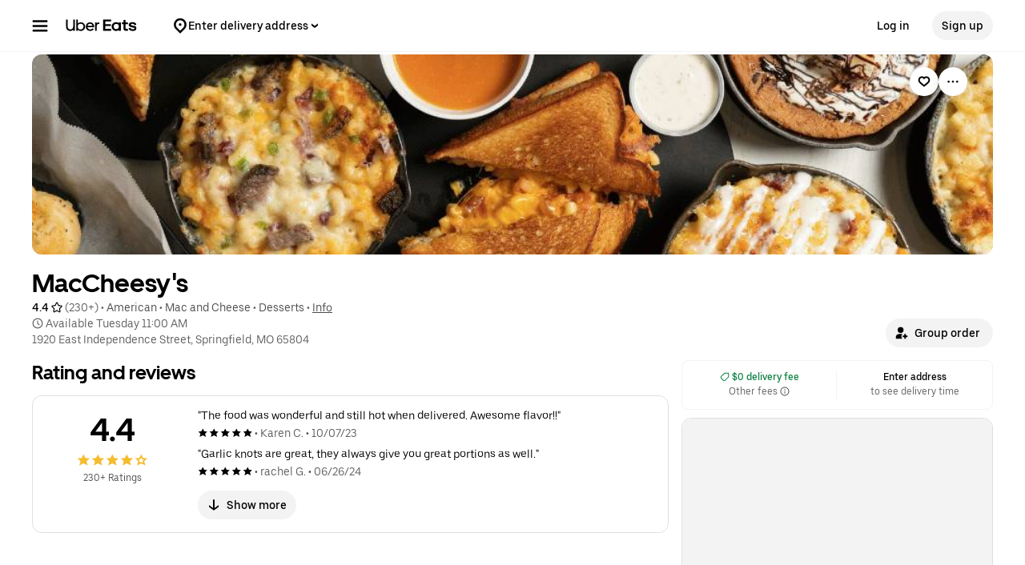

--- FILE ---
content_type: text/html; charset=utf-8
request_url: https://www.ubereats.com/store/maccheesys/AHFVwL1BWyiWpbrp_auuNw?diningMode=DELIVERY
body_size: 172163
content:
<!doctype html><html lang="en-US" dir="ltr"><head><meta charset="utf-8" /><link rel="preload" href="/_static/client-main-7f1ad1f2e485f855.js" nonce="2311e136-8d69-4735-8c3d-d59b02a329a1"   as="script"/><link rel="preload" href="/_static/client-vendor-lodash-ca3521a948a5a337.js" nonce="2311e136-8d69-4735-8c3d-d59b02a329a1"   as="script"/><link rel="preload" href="/_static/client-vendor-core-31b48b9d2f51f9b9.js" nonce="2311e136-8d69-4735-8c3d-d59b02a329a1"   as="script"/><link rel="preload" href="/_static/client-vendor-react-0c2db6f1a70395c1.js" nonce="2311e136-8d69-4735-8c3d-d59b02a329a1"   as="script"/><link rel="preload" href="/_static/client-vendor-web-vitals-7912fddcd23ec71c.js" nonce="2311e136-8d69-4735-8c3d-d59b02a329a1"   as="script"/><link rel="preload" href="/_static/client-vendor-url-7e634a0757ada766.js" nonce="2311e136-8d69-4735-8c3d-d59b02a329a1"   as="script"/><link rel="preload" href="/_static/client-vendor-styletron-react-2e39b10b2d8219cb.js" nonce="2311e136-8d69-4735-8c3d-d59b02a329a1"   as="script"/><link rel="preload" href="/_static/client-vendor-history-758fbfdb26645015.js" nonce="2311e136-8d69-4735-8c3d-d59b02a329a1"   as="script"/><link rel="preload" href="/_static/client-40086-ee5d7e4b2d445639.js" nonce="2311e136-8d69-4735-8c3d-d59b02a329a1"   as="script"/><link rel="preload" href="/_static/client-83006-8aaf3f970fa2ec7e.js" nonce="2311e136-8d69-4735-8c3d-d59b02a329a1"   as="script"/><link rel="preload" href="/_static/client-11065-f3942df84325bd28.js" nonce="2311e136-8d69-4735-8c3d-d59b02a329a1"   as="script"/><link rel="preload" href="/_static/client-11697-50a72dfb0e8d9188.js" nonce="2311e136-8d69-4735-8c3d-d59b02a329a1"   as="script"/><link rel="preload" href="/_static/client-16459-f5ae17f10f4c4da7.js" nonce="2311e136-8d69-4735-8c3d-d59b02a329a1"   as="script"/><link rel="preload" href="/_static/client-19640-b97800addf500513.js" nonce="2311e136-8d69-4735-8c3d-d59b02a329a1"   as="script"/><link rel="preload" href="/_static/client-20425-4f84d4ef6af3eba7.js" nonce="2311e136-8d69-4735-8c3d-d59b02a329a1"   as="script"/><link rel="preload" href="/_static/client-22359-c19b36309dc448ef.js" nonce="2311e136-8d69-4735-8c3d-d59b02a329a1"   as="script"/><link rel="preload" href="/_static/client-22763-7006bd45e67d5322.js" nonce="2311e136-8d69-4735-8c3d-d59b02a329a1"   as="script"/><link rel="preload" href="/_static/client-23629-3cc07a8c7cd8ab48.js" nonce="2311e136-8d69-4735-8c3d-d59b02a329a1"   as="script"/><link rel="preload" href="/_static/client-24289-78103fc083f2ec07.js" nonce="2311e136-8d69-4735-8c3d-d59b02a329a1"   as="script"/><link rel="preload" href="/_static/client-27395-410c8aeec4c05b61.js" nonce="2311e136-8d69-4735-8c3d-d59b02a329a1"   as="script"/><link rel="preload" href="/_static/client-29142-ae862d4666cb02cf.js" nonce="2311e136-8d69-4735-8c3d-d59b02a329a1"   as="script"/><link rel="preload" href="/_static/client-29367-b365034874a0c9b6.js" nonce="2311e136-8d69-4735-8c3d-d59b02a329a1"   as="script"/><link rel="preload" href="/_static/client-31288-93f295622a1db75c.js" nonce="2311e136-8d69-4735-8c3d-d59b02a329a1"   as="script"/><link rel="preload" href="/_static/client-34798-260e20ce3711a996.js" nonce="2311e136-8d69-4735-8c3d-d59b02a329a1"   as="script"/><link rel="preload" href="/_static/client-41013-753e01aea74185fa.js" nonce="2311e136-8d69-4735-8c3d-d59b02a329a1"   as="script"/><link rel="preload" href="/_static/client-44693-e4bf0074c7c7499d.js" nonce="2311e136-8d69-4735-8c3d-d59b02a329a1"   as="script"/><link rel="preload" href="/_static/client-46332-d2893b2379345999.js" nonce="2311e136-8d69-4735-8c3d-d59b02a329a1"   as="script"/><link rel="preload" href="/_static/client-47403-eeff72190eff6982.js" nonce="2311e136-8d69-4735-8c3d-d59b02a329a1"   as="script"/><link rel="preload" href="/_static/client-49018-f7f89d1e980e9307.js" nonce="2311e136-8d69-4735-8c3d-d59b02a329a1"   as="script"/><link rel="preload" href="/_static/client-49119-a1485ca3274124d7.js" nonce="2311e136-8d69-4735-8c3d-d59b02a329a1"   as="script"/><link rel="preload" href="/_static/client-55990-bab2edd1b144bb1a.js" nonce="2311e136-8d69-4735-8c3d-d59b02a329a1"   as="script"/><link rel="preload" href="/_static/client-58390-039df74b95cddf76.js" nonce="2311e136-8d69-4735-8c3d-d59b02a329a1"   as="script"/><link rel="preload" href="/_static/client-58415-5b7ec1566593edd6.js" nonce="2311e136-8d69-4735-8c3d-d59b02a329a1"   as="script"/><link rel="preload" href="/_static/client-58659-e515a2e168ba3a49.js" nonce="2311e136-8d69-4735-8c3d-d59b02a329a1"   as="script"/><link rel="preload" href="/_static/client-60795-9420b58772a4b18f.js" nonce="2311e136-8d69-4735-8c3d-d59b02a329a1"   as="script"/><link rel="preload" href="/_static/client-61782-2147a7eb9d2d87a7.js" nonce="2311e136-8d69-4735-8c3d-d59b02a329a1"   as="script"/><link rel="preload" href="/_static/client-63536-a154106ea3346913.js" nonce="2311e136-8d69-4735-8c3d-d59b02a329a1"   as="script"/><link rel="preload" href="/_static/client-64514-ffa5f5abd9b6c1df.js" nonce="2311e136-8d69-4735-8c3d-d59b02a329a1"   as="script"/><link rel="preload" href="/_static/client-65595-ce3b1fba6aae5a37.js" nonce="2311e136-8d69-4735-8c3d-d59b02a329a1"   as="script"/><link rel="preload" href="/_static/client-6673-12d21f5606be6d1e.js" nonce="2311e136-8d69-4735-8c3d-d59b02a329a1"   as="script"/><link rel="preload" href="/_static/client-66981-98c18ee8224c89ce.js" nonce="2311e136-8d69-4735-8c3d-d59b02a329a1"   as="script"/><link rel="preload" href="/_static/client-70704-191ba3a7757eaf39.js" nonce="2311e136-8d69-4735-8c3d-d59b02a329a1"   as="script"/><link rel="preload" href="/_static/client-71062-ea225ede6b29e2af.js" nonce="2311e136-8d69-4735-8c3d-d59b02a329a1"   as="script"/><link rel="preload" href="/_static/client-71813-d97a6a254e4b0dbe.js" nonce="2311e136-8d69-4735-8c3d-d59b02a329a1"   as="script"/><link rel="preload" href="/_static/client-72632-ed8c67da3a329742.js" nonce="2311e136-8d69-4735-8c3d-d59b02a329a1"   as="script"/><link rel="preload" href="/_static/client-82892-e7011191dc1523dc.js" nonce="2311e136-8d69-4735-8c3d-d59b02a329a1"   as="script"/><link rel="preload" href="/_static/client-85721-20809a4f7cf611a6.js" nonce="2311e136-8d69-4735-8c3d-d59b02a329a1"   as="script"/><link rel="preload" href="/_static/client-87115-1b158f5bc75acb3d.js" nonce="2311e136-8d69-4735-8c3d-d59b02a329a1"   as="script"/><link rel="preload" href="/_static/client-87233-5c20e2d9bc18fe80.js" nonce="2311e136-8d69-4735-8c3d-d59b02a329a1"   as="script"/><link rel="preload" href="/_static/client-87247-5bbfbbc21b11fd54.js" nonce="2311e136-8d69-4735-8c3d-d59b02a329a1"   as="script"/><link rel="preload" href="/_static/client-87751-0437546d2c378348.js" nonce="2311e136-8d69-4735-8c3d-d59b02a329a1"   as="script"/><link rel="preload" href="/_static/client-92782-8465311ec43d8f53.js" nonce="2311e136-8d69-4735-8c3d-d59b02a329a1"   as="script"/><link rel="preload" href="/_static/client-95570-a23fb6fa94e9044f.js" nonce="2311e136-8d69-4735-8c3d-d59b02a329a1"   as="script"/><link rel="preload" href="/_static/client-97887-612d7feee6ac90bb.js" nonce="2311e136-8d69-4735-8c3d-d59b02a329a1"   as="script"/><link rel="preload" href="/_static/client-98868-8ff8e56f43404633.js" nonce="2311e136-8d69-4735-8c3d-d59b02a329a1"   as="script"/><link rel="preload" href="/_static/client-13078-e9561e6f9b8d9f6e.js" nonce="2311e136-8d69-4735-8c3d-d59b02a329a1"   as="script"/><link rel="preload" href="/_static/client-13894-287429107e7fc74b.js" nonce="2311e136-8d69-4735-8c3d-d59b02a329a1"   as="script"/><link rel="preload" href="/_static/client-14364-cf91d4097314c7b3.js" nonce="2311e136-8d69-4735-8c3d-d59b02a329a1"   as="script"/><link rel="preload" href="/_static/client-17315-ea7a03182cda1a49.js" nonce="2311e136-8d69-4735-8c3d-d59b02a329a1"   as="script"/><link rel="preload" href="/_static/client-19130-c2dbc11f30030ebf.js" nonce="2311e136-8d69-4735-8c3d-d59b02a329a1"   as="script"/><link rel="preload" href="/_static/client-20601-ce4529467a1f0d51.js" nonce="2311e136-8d69-4735-8c3d-d59b02a329a1"   as="script"/><link rel="preload" href="/_static/client-24543-2a36b7349d251347.js" nonce="2311e136-8d69-4735-8c3d-d59b02a329a1"   as="script"/><link rel="preload" href="/_static/client-31129-d998e7f5d2c537d5.js" nonce="2311e136-8d69-4735-8c3d-d59b02a329a1"   as="script"/><link rel="preload" href="/_static/client-3554-6a6c7b1a108df665.js" nonce="2311e136-8d69-4735-8c3d-d59b02a329a1"   as="script"/><link rel="preload" href="/_static/client-40439-b08d85b9738e8628.js" nonce="2311e136-8d69-4735-8c3d-d59b02a329a1"   as="script"/><link rel="preload" href="/_static/client-46702-cdeee38c03600c21.js" nonce="2311e136-8d69-4735-8c3d-d59b02a329a1"   as="script"/><link rel="preload" href="/_static/client-49881-943fc669030add2b.js" nonce="2311e136-8d69-4735-8c3d-d59b02a329a1"   as="script"/><link rel="preload" href="/_static/client-51483-0cdaf228ff383d2b.js" nonce="2311e136-8d69-4735-8c3d-d59b02a329a1"   as="script"/><link rel="preload" href="/_static/client-51915-c27620ccfa0b4537.js" nonce="2311e136-8d69-4735-8c3d-d59b02a329a1"   as="script"/><link rel="preload" href="/_static/client-56089-952f17ff540fc878.js" nonce="2311e136-8d69-4735-8c3d-d59b02a329a1"   as="script"/><link rel="preload" href="/_static/client-56919-e27ec390d28a9743.js" nonce="2311e136-8d69-4735-8c3d-d59b02a329a1"   as="script"/><link rel="preload" href="/_static/client-60723-1ea8d27113ceb822.js" nonce="2311e136-8d69-4735-8c3d-d59b02a329a1"   as="script"/><link rel="preload" href="/_static/client-63652-13c1a06fa51c1b88.js" nonce="2311e136-8d69-4735-8c3d-d59b02a329a1"   as="script"/><link rel="preload" href="/_static/client-64542-8a1de11df30f8e0e.js" nonce="2311e136-8d69-4735-8c3d-d59b02a329a1"   as="script"/><link rel="preload" href="/_static/client-66006-0b2dde266f9a38e6.js" nonce="2311e136-8d69-4735-8c3d-d59b02a329a1"   as="script"/><link rel="preload" href="/_static/client-66764-b8b489e809d50dd4.js" nonce="2311e136-8d69-4735-8c3d-d59b02a329a1"   as="script"/><link rel="preload" href="/_static/client-70956-c13d1f564820c92a.js" nonce="2311e136-8d69-4735-8c3d-d59b02a329a1"   as="script"/><link rel="preload" href="/_static/client-72237-34f1b640b3e1b6bd.js" nonce="2311e136-8d69-4735-8c3d-d59b02a329a1"   as="script"/><link rel="preload" href="/_static/client-78878-209071f89996d996.js" nonce="2311e136-8d69-4735-8c3d-d59b02a329a1"   as="script"/><link rel="preload" href="/_static/client-82542-541cf0f5276828c9.js" nonce="2311e136-8d69-4735-8c3d-d59b02a329a1"   as="script"/><link rel="preload" href="/_static/client-93847-109c9ebce876d99b.js" nonce="2311e136-8d69-4735-8c3d-d59b02a329a1"   as="script"/><link rel="preload" href="/_static/client-94078-3b836fa3565b7195.js" nonce="2311e136-8d69-4735-8c3d-d59b02a329a1"   as="script"/><link rel="preload" href="/_static/client-94210-4b3f9a15c493449d.js" nonce="2311e136-8d69-4735-8c3d-d59b02a329a1"   as="script"/><link rel="preload" href="/_static/client-97190-3bb0d242f174ba1a.js" nonce="2311e136-8d69-4735-8c3d-d59b02a329a1"   as="script"/><link rel="preload" href="/_static/client-28281-8fa8cacb0dd6f8bd.js" nonce="2311e136-8d69-4735-8c3d-d59b02a329a1"   as="script"/><link rel="preload" href="/_static/client-10202-d905b52c7b4bb393.js" nonce="2311e136-8d69-4735-8c3d-d59b02a329a1"   as="script"/><link rel="preload" href="/_static/client-14109-a5e87d69172cfc7f.js" nonce="2311e136-8d69-4735-8c3d-d59b02a329a1"   as="script"/><link rel="preload" href="/_static/client-14775-82e360a72b578255.js" nonce="2311e136-8d69-4735-8c3d-d59b02a329a1"   as="script"/><link rel="preload" href="/_static/client-16719-c06253446caad8ba.js" nonce="2311e136-8d69-4735-8c3d-d59b02a329a1"   as="script"/><link rel="preload" href="/_static/client-1927-9f25935fb26bd75f.js" nonce="2311e136-8d69-4735-8c3d-d59b02a329a1"   as="script"/><link rel="preload" href="/_static/client-19777-f415045b197c881a.js" nonce="2311e136-8d69-4735-8c3d-d59b02a329a1"   as="script"/><link rel="preload" href="/_static/client-20829-3abf4952bc79ce7a.js" nonce="2311e136-8d69-4735-8c3d-d59b02a329a1"   as="script"/><link rel="preload" href="/_static/client-21154-593b693cd714d2f7.js" nonce="2311e136-8d69-4735-8c3d-d59b02a329a1"   as="script"/><link rel="preload" href="/_static/client-22186-96abdc6f97fc0aec.js" nonce="2311e136-8d69-4735-8c3d-d59b02a329a1"   as="script"/><link rel="preload" href="/_static/client-22520-f22137edc583e52b.js" nonce="2311e136-8d69-4735-8c3d-d59b02a329a1"   as="script"/><link rel="preload" href="/_static/client-2388-09f3686a4679d5be.js" nonce="2311e136-8d69-4735-8c3d-d59b02a329a1"   as="script"/><link rel="preload" href="/_static/client-23967-af0dabd0ec8a7d7b.js" nonce="2311e136-8d69-4735-8c3d-d59b02a329a1"   as="script"/><link rel="preload" href="/_static/client-24609-b5fc0cfb9db93bd2.js" nonce="2311e136-8d69-4735-8c3d-d59b02a329a1"   as="script"/><link rel="preload" href="/_static/client-24915-625bc7211dd8f49b.js" nonce="2311e136-8d69-4735-8c3d-d59b02a329a1"   as="script"/><link rel="preload" href="/_static/client-27147-59313c06f48b5523.js" nonce="2311e136-8d69-4735-8c3d-d59b02a329a1"   as="script"/><link rel="preload" href="/_static/client-28865-ee408ecb2cee09e6.js" nonce="2311e136-8d69-4735-8c3d-d59b02a329a1"   as="script"/><link rel="preload" href="/_static/client-34801-4181abf99c07413c.js" nonce="2311e136-8d69-4735-8c3d-d59b02a329a1"   as="script"/><link rel="preload" href="/_static/client-36675-32f1b30ab699ab5d.js" nonce="2311e136-8d69-4735-8c3d-d59b02a329a1"   as="script"/><link rel="preload" href="/_static/client-41489-b8da071718c9063a.js" nonce="2311e136-8d69-4735-8c3d-d59b02a329a1"   as="script"/><link rel="preload" href="/_static/client-44068-9a8fa42ec4afaca8.js" nonce="2311e136-8d69-4735-8c3d-d59b02a329a1"   as="script"/><link rel="preload" href="/_static/client-47272-ddb84afde3fa257d.js" nonce="2311e136-8d69-4735-8c3d-d59b02a329a1"   as="script"/><link rel="preload" href="/_static/client-47672-ab0f230d14a0e76e.js" nonce="2311e136-8d69-4735-8c3d-d59b02a329a1"   as="script"/><link rel="preload" href="/_static/client-49464-582f0a8601c3eb77.js" nonce="2311e136-8d69-4735-8c3d-d59b02a329a1"   as="script"/><link rel="preload" href="/_static/client-51590-f0bbb766b4ab8e53.js" nonce="2311e136-8d69-4735-8c3d-d59b02a329a1"   as="script"/><link rel="preload" href="/_static/client-53134-1a0db1f1de4544e1.js" nonce="2311e136-8d69-4735-8c3d-d59b02a329a1"   as="script"/><link rel="preload" href="/_static/client-54059-84d41c8240754b74.js" nonce="2311e136-8d69-4735-8c3d-d59b02a329a1"   as="script"/><link rel="preload" href="/_static/client-54940-c1b74a8f4a31e07c.js" nonce="2311e136-8d69-4735-8c3d-d59b02a329a1"   as="script"/><link rel="preload" href="/_static/client-57630-44a0d9cfad237705.js" nonce="2311e136-8d69-4735-8c3d-d59b02a329a1"   as="script"/><link rel="preload" href="/_static/client-57757-b117136d7d83a7f5.js" nonce="2311e136-8d69-4735-8c3d-d59b02a329a1"   as="script"/><link rel="preload" href="/_static/client-5786-25e7e31f1dced5f4.js" nonce="2311e136-8d69-4735-8c3d-d59b02a329a1"   as="script"/><link rel="preload" href="/_static/client-58109-f14e3a7110607b36.js" nonce="2311e136-8d69-4735-8c3d-d59b02a329a1"   as="script"/><link rel="preload" href="/_static/client-62323-6568c3db5f9ad28e.js" nonce="2311e136-8d69-4735-8c3d-d59b02a329a1"   as="script"/><link rel="preload" href="/_static/client-65988-02b00843ca481cf6.js" nonce="2311e136-8d69-4735-8c3d-d59b02a329a1"   as="script"/><link rel="preload" href="/_static/client-70232-1ac089ef6f198d68.js" nonce="2311e136-8d69-4735-8c3d-d59b02a329a1"   as="script"/><link rel="preload" href="/_static/client-73000-bf53f91406ee709c.js" nonce="2311e136-8d69-4735-8c3d-d59b02a329a1"   as="script"/><link rel="preload" href="/_static/client-77247-d27d33f8a2c02b8c.js" nonce="2311e136-8d69-4735-8c3d-d59b02a329a1"   as="script"/><link rel="preload" href="/_static/client-78403-4088510db35111d0.js" nonce="2311e136-8d69-4735-8c3d-d59b02a329a1"   as="script"/><link rel="preload" href="/_static/client-83904-920a5083ae182b3d.js" nonce="2311e136-8d69-4735-8c3d-d59b02a329a1"   as="script"/><link rel="preload" href="/_static/client-91823-c35f8622b5838f38.js" nonce="2311e136-8d69-4735-8c3d-d59b02a329a1"   as="script"/><link rel="preload" href="/_static/client-92201-fd1fd007be1cffe9.js" nonce="2311e136-8d69-4735-8c3d-d59b02a329a1"   as="script"/><link rel="preload" href="/_static/client-93693-2314604799d83bc8.js" nonce="2311e136-8d69-4735-8c3d-d59b02a329a1"   as="script"/><link rel="preload" href="/_static/client-97276-1242baa1f135e4a9.js" nonce="2311e136-8d69-4735-8c3d-d59b02a329a1"   as="script"/><link rel="preload" href="/_static/client-runtime-0292a0336bb72e56.js" nonce="2311e136-8d69-4735-8c3d-d59b02a329a1"   as="script"/><title>Order MacCheesy&#x27;s - Menu &amp; Prices - Springfield Delivery | Uber Eats</title><script nonce="2311e136-8d69-4735-8c3d-d59b02a329a1" integrity="sha384-SFD/2kuY2oP7fuXM8+eoqoh4eedkTR8v417x1Tfz3GwYuHlgzmIKdrINqlFbD/67">!function(){var e,t,n,i,r={passive:!0,capture:!0},a=new Date,o=function(){i=[],t=-1,e=null,f(addEventListener)},c=function(i,r){e||(e=r,t=i,n=new Date,f(removeEventListener),u())},u=function(){if(t>=0&&t<n-a){var r={entryType:"first-input",name:e.type,target:e.target,cancelable:e.cancelable,startTime:e.timeStamp,processingStart:e.timeStamp+t};i.forEach((function(e){e(r)})),i=[]}},s=function(e){if(e.cancelable){var t=(e.timeStamp>1e12?new Date:performance.now())-e.timeStamp;"pointerdown"==e.type?function(e,t){var n=function(){c(e,t),a()},i=function(){a()},a=function(){removeEventListener("pointerup",n,r),removeEventListener("pointercancel",i,r)};addEventListener("pointerup",n,r),addEventListener("pointercancel",i,r)}(t,e):c(t,e)}},f=function(e){["mousedown","keydown","touchstart","pointerdown"].forEach((function(t){return e(t,s,r)}))},p="hidden"===document.visibilityState?0:1/0;addEventListener("visibilitychange",(function e(t){"hidden"===document.visibilityState&&(p=t.timeStamp,removeEventListener("visibilitychange",e,!0))}),!0);o(),self.webVitals={firstInputPolyfill:function(e){i.push(e),u()},resetFirstInputPolyfill:o,get firstHiddenTime(){return p}}}();</script><meta http-equiv="Content-Security-Policy" content="block-all-mixed-content;frame-src 'self' https://*.uber.com https://*.ubereats.com http://*.cdn-net.com https://tr.snapchat.com https://payments.uber.com https://payments.ubereats.com https://payments.postmates.com https://payments.order.store https://wpe-breeze.uberinternal.com https://payments-orchid.uber.com https://payments-otchs.uber.com https://payments-staging.uberinternal.com https://payments-staging.uber.com https://www.google.com/recaptcha/ https://auth.uberinternal.com https://gumi.criteo.com/ https://mug.criteo.com https://gum.criteo.com https://catalogs.uberinternal.com/ https://insight.adsrvr.org/ https://match.adsrvr.org https://s.amazon-adsystem.com/ https://*.sardine.ai https://*.arkoselabs.com https://*.online-metrix.net uber://* https://accounts.google.com 'self' bs.serving-sys.com click.appcast.io analytics.recruitics.com ci.iasds01.com cdn.krxd.net www.facebook.com *.doubleclick.net *.tealiumiq.com *.demdex.net *.optimizely.com;worker-src 'self' blob:;child-src 'self' blob: bs.serving-sys.com click.appcast.io analytics.recruitics.com ci.iasds01.com cdn.krxd.net www.facebook.com *.doubleclick.net *.tealiumiq.com *.demdex.net;connect-src 'self' 'self' https://*.uber.com https://duyt4h9nfnj50.cloudfront.net https://d3fa76b550dpw9.cloudfront.net https://d4p17acsd5wyj.cloudfront.net https://d3i4yxtzktqr9n.cloudfront.net https://dkl8of78aprwd.cloudfront.net https://cn-geo1.uber.com https://d1goeicueq33a8.cloudfront.net https://siteintercept.qualtrics.com https://payments.uber.com https://payments.ubereats.com https://payments.postmates.com https://payments.order.store https://wpe-breeze.uberinternal.com https://payments-orchid.uber.com https://payments-otchs.uber.com https://payments-staging.uberinternal.com https://payments-staging.uber.com https://analytics.tiktok.com https://analytics.google.com https://ad.doubleclick.net https://dynamic.criteo.com https://widget.us.criteo.com https://widget.as.criteo.com https://widget.eu.criteo.com https://sslwidget.criteo.com https://tr.snapchat.com https://app.paypay.ne.jp https://stg.paypay-corp.co.jp https://image.paypay.ne.jp https://d1g1f25tn8m2e6.cloudfront.net https://www.google.com/pagead/landing https://googleads.g.doubleclick.net/pagead/landing https://dyguxp1m9tbrw.cloudfront.net https://tc2.uber.com https://u-vsm.tmobiapi.com https://*.tiles.mapbox.com https://api.mapbox.com https://events.mapbox.com https://*.googleapis.com https://*.gstatic.com https://44.238.122.172 https://100.20.58.101 https://35.85.84.151 https://44.228.85.26 https://34.215.155.61 https://35.160.46.251 https://52.71.121.170 https://18.210.229.244 https://44.212.189.233 https://3.212.39.155 https://52.22.50.55 https://54.156.2.105 https://s.yimg.com/wi/config/10001384.json https://s.yimg.com/wi/config/10021978.json https://s.amazon-adsystem.com/ https://ara.paa-reporting-advertising.amazon/aat https://insight.adsrvr.org/ https://*.ubereats.com https://*.fpjs.io https://*.arkoselabs.com https://*.sardine.ai https://*.online-metrix.net https://*.wowscale.com https://www.google.com/recaptcha/* https://accounts.google.com https://auth.uber.com https://auth-sandbox.uber.com events.uber.com api.mixpanel.com d3i4yxtzktqr9n.cloudfront.net *.optimizely.com *.google-analytics.com *.tealiumiq.com *.demdex.net https://api-js.mixpanel.com;manifest-src 'self' https://*.uber.com;form-action 'self' https://tr.snapchat.com https://www.facebook.com/tr/ https://payments.uber.com https://payments.ubereats.com https://payments.postmates.com https://payments.order.store https://wpe-breeze.uberinternal.com https://payments-orchid.uber.com https://payments-otchs.uber.com https://payments-staging.uberinternal.com https://payments-staging.uber.com;object-src 'none';script-src 'self' 'unsafe-inline' https://d1a3f4spazzrp4.cloudfront.net https://d3i4yxtzktqr9n.cloudfront.net https://tb-static.uber.com https://tbs-static.uber.com 'nonce-2311e136-8d69-4735-8c3d-d59b02a329a1' https://bat.bing.com https://*.qualtrics.com https://analytics.twitter.com http://www.googletagservices.com http://*.cdn-net.com https://sc-static.net https://tr.snapchat.com https://*.yjtag.jp https://yjtag.yahoo.co.jp https://b92.yahoo.co.jp https://*.yimg.jp https://*.outbrain.com https://www.redditstatic.com https://analytics.tiktok.com https://dynamic.criteo.com https://static.criteo.net https://sslwidget.criteo.com https://widget.us.criteo.com https://widget.as.criteo.com https://widget.eu.criteo.com https://payments.uber.com https://payments.ubereats.com https://payments.postmates.com https://payments.order.store https://wpe-breeze.uberinternal.com https://payments-orchid.uber.com https://payments-otchs.uber.com https://payments-staging.uberinternal.com https://payments-staging.uber.com https://d4p17acsd5wyj.cloudfront.net https://www.google.com/recaptcha/ https://www.gstatic.com/recaptcha/ https://dca.ubereats.com https://phx.ubereats.com 'self' 'unsafe-eval' 'wasm-unsafe-eval' https://*.googleapis.com https://*.gstatic.com https://*.ggpht.com https://*.googleusercontent.com https://ln-rules.rewardstyle.com/bookmarklet.js https://dx.mountain.com/spx https://gs.mountain.com/gs https://px.mountain.com/st https://js.adsrvr.org/up_loader.1.1.0.js https://js.adsrvr.org/universal_pixel.1.1.3.js https://www.clarity.ms/tag/uet/4050272 https://www.clarity.ms/s/ https://b99.yahoo.co.jp/pagead/conversion_async.js https://b98.yahoo.co.jp/pagead/conversion_async.js https://c.amazon-adsystem.com/aat/amzn.js https://*.ubereats.com https://fpnpmcdn.net https://*.arkoselabs.com https://*.sardine.ai https://*.online-metrix.net 'sha512-RcM1Pe8HQQu1oalKaB94GzwQ7JS+xkjWhSOclkJj9mheuwkUAS0Of+xgKMeBFkl73Z7RZ6zR9MVG8aIq3P8IDQ==' https://accounts.google.com 'self' 'unsafe-eval' script.crazyegg.com www.google-analytics.com www.googletagmanager.com maps.googleapis.com maps.google.com tags.tiqcdn.com beacon.krxd.net cdn.krxd.net cdn.mxpnl.com www.googleadservices.com www.ziprecruiter.com analytics.recruitics.com edge.quantserve.com secure.quantserve.com connect.facebook.net cdn.nanigans.com api.nanigans.com *.adroll.com s.yimg.com sp.analytics.yahoo.com click.app-cast.com i.l.inmobicdn.net *.optimizely.com *.tealiumiq.com *.doubleclick.net static.ads-twitter.com https://www.google-analytics.com https://ssl.google-analytics.com maps.googleapis.com maps.google.com;style-src 'self' 'unsafe-inline' https://d1a3f4spazzrp4.cloudfront.net https://d3i4yxtzktqr9n.cloudfront.net https://tb-static.uber.com https://tbs-static.uber.com https://api.tiles.mapbox.com https://fonts.googleapis.com https://accounts.google.com"><script nonce="2311e136-8d69-4735-8c3d-d59b02a329a1" integrity="sha384-foos1sek27YtKmPTTuo90/7bbZw+4t4P6VWD136p5A3otPBpMb1xcCgckyEcC5x8">
          const messageCounts = {};
          const httpRegex = /^https?:///;
          onerror = function (m, s, l, c, e) {
            if (s && !httpRegex.test(s)) return;
            var getError = function(e){var a=e;return"object"==typeof e&&(e instanceof Array||(a={},Object.getOwnPropertyNames(e).forEach((function(c){a[c]=e[c]})))),a};
            var _e = e || {};
            messageCounts[m] = (messageCounts[m] || 0) + 1;
            if (_e.__handled || messageCounts[m] > 3) return;
            var x = new XMLHttpRequest();
            x.open('POST', '/_errors');
            x.setRequestHeader('Content-Type', 'application/json');
            x.send(
              JSON.stringify({
                ssr_build_hash: 'cd44ee40fea13e1c6af09cf6f776d2fb45fe0dbd',
                message: m,
                source: s,
                line: l,
                col: c,
                error: getError(_e),
              })
            );
            _e.__handled = true;
          };
          </script><meta name=botdefense-enabled content=false /><link rel="alternate" hreflang="en-US" href="https://www.ubereats.com/store/maccheesys/AHFVwL1BWyiWpbrp_auuNw" /><link rel="alternate" hreflang="x-default" href="https://www.ubereats.com/store/maccheesys/AHFVwL1BWyiWpbrp_auuNw" />
          <style>
            .grecaptcha-badge {
              visibility: hidden;
            }
          </style>
        <meta
                id="__SERVER_SIDE_THEME_PREFERENCE__"
                content="light"
              /><meta id="PRIVACY_BANNERS_GEO_IP" content="{\u0022countryCode\u0022:\u0022US\u0022,\u0022isoCodes\u0022:[\u0022OH\u0022]}" />
          <script type="application/json" id="__MARKETING_UCLICK_LINK_CONFIG__">
            %7B%22commonParams%22%3A%7B%22uclick_id%22%3A%5B%7B%22variable%22%3A%22sessionId%22%2C%22renameTo%22%3A%22uclick_id%22%2C%22value%22%3A%220e5c0d8d-91c5-4ea6-9106-381129ea1e4f%22%7D%5D%7D%2C%22attachSearchParams%22%3A%5B%7B%22domains%22%3A%5B%22uber.com%22%2C%22www.uber.com%22%2C%22auth.uber.com%22%2C%22bonjour.uber.com%22%2C%22business.uber.com%22%2C%22central.uber.com%22%2C%22direct.uber.com%22%2C%22drivers.uber.com%22%2C%22event.uber.com%22%2C%22gifts.uber.com%22%2C%22health.uber.com%22%2C%22helix-go-webview.uber.com%22%2C%22help.uber.com%22%2C%22m.uber.com%22%2C%22payments-orchid.uber.com%22%2C%22orchid.uber.com%22%2C%22partners.uber.com%22%2C%22payments-guest.uber.com%22%2C%22payments.uber.com%22%2C%22paypay.uber.com%22%2C%22reimagine.uber.com%22%2C%22restaurant-dashboard.uber.com%22%2C%22rent-webview.uber.com%22%2C%22riders.uber.com%22%2C%22travel.uber.com%22%2C%22vouchers.uber.com%22%2C%22wallet.uber.com%22%2C%22wav.uber.com%22%2C%22wc.uber.com%22%2C%22xlb.uber.com%22%2C%22restaurant.uberinternal.com%22%2C%22uberhealth.com%22%2C%22about.ubereats.com%22%2C%22merchants.ubereats.com%22%2C%22payments.ubereats.com%22%2C%22deliver.postmates.com%22%2C%22payments.postmates.com%22%5D%2C%22includes%22%3A%5B%22uclick_id%22%5D%7D%5D%7D
          </script>
        <script nonce="2311e136-8d69-4735-8c3d-d59b02a329a1" integrity="sha384-Uk1Ie9BiqgdwncJtyxU1DYIC0eZomkcEOqwMEXRWDzEIZRGF2vcQWKz2HQMYscql">(function (){function matchesAnyDomainPath(e,t){const n=e.host.toLowerCase(),a=e.pathname.toLowerCase();return(t||[]).some((function(e){const t=e.indexOf("/");let i,r;return t<0?(i=e,r=""):0===t?(i="*",r=e):(i=e.substring(0,t),r=e.substring(t)),r=r.toLowerCase(),i=i.toLowerCase(),("*"===i||n===i)&&a.startsWith(r)}))}function applySearchParamsConfig(e,t,n,a){(t||[]).forEach((function(t){matchesAnyDomainPath(e,t.domains)&&(t.includes&&n&&t.includes.forEach((e=>{(n[e]||[]).forEach(a)})),(t.params||[]).forEach(a))}))}function getEligibleValuesToAttach(e,t,n,a){const i={};for(const[e,n]of t?.searchParams||[])i[e]=n;const r=Object.assign({},window?.__marketing_uclick_link__?.variables||{});return applySearchParamsConfig(e,n,a,(function(e){e.variable?delete r[e.variable]:e.param&&delete i[e.param]})),{params:i,variables:r}}function attachQueryParams(e,t,n,a){applySearchParamsConfig(e,t,n,(function(t){const n=t.value?t.value:t.variable?a.variables[t.variable]:a.params[t.param];n&&e.searchParams.set(t.renameTo||t.variable||t.param,n)}))}function isSameDomainAllowed(e,t){return(t||[]).some((t=>matchesAnyDomainPath(e,t.domains)&&t.updateLinksOnSameDomain))}function mutateLinkFactory(e){const t=e&&e.commonParams||{},n=e&&e.attachSearchParams||[],a=e&&e.preventSearchParams||[],i=e&&e.skipOnSourcePages||[];return function(e){const r=new URL(window?.location?.href);if(!matchesAnyDomainPath(r,i)&&e.target instanceof Element){const i=e.target.closest("[href]");if(!i||i.getAttribute("data-uclick-id"))return;if(i.closest("svg"))return;const o=i.href||i.getAttribute(href)||"";if(!o)return;const s=new URL(o);if(!(s.host&&s.host!==r.host||isSameDomainAllowed(s,n)))return;const c=getEligibleValuesToAttach(s,r,a,t);if(attachQueryParams(s,n,t,c),s.href===o)return;i.setAttribute("href",s.href),i.setAttribute("data-uclick-id",window?.__marketing_uclick_link__?.variables?.sessionId||"")}}}function setVariables(e){window.__marketing_uclick_link__&&(window.__marketing_uclick_link__.variables=e)}function installHandlers(e){const t=document.getElementById(e);if(t&&t.textContent){const e=mutateLinkFactory(JSON.parse(decodeURIComponent(t.textContent)));document.addEventListener("mousedown",e),document.addEventListener("click",e),window.__marketing_uclick_link__={eventListener:e,variables:{}}}}function uninstallHandlers(){const e=window.__marketing_uclick_link__.eventListener;document.removeEventListener("mousedown",e),document.removeEventListener("click",e),window.__marketing_uclick_link__.eventListener=null}
installHandlers('__MARKETING_UCLICK_LINK_CONFIG__');})();</script><meta id="maps-fallback" content="uber" /><meta data-rh="true" name="viewport" content="width=device-width, initial-scale=1.0, maximum-scale=2.0"/><meta data-rh="true" name="theme-color" content="#000000"/><meta data-rh="true" name="DC.issued" content="1768884283571"/><meta data-rh="true" name="google-site-verification" content="VsuZf2_aDTFloKH9DDZwZkApKQdJ4vwWaIONAHsPNP4"/><meta data-rh="true" name="google-site-verification" content="e7Pbh7MPVYI_oxrqRArrQsy3Se3YyXMaTo318lmbXEY"/><meta data-rh="true" name="google-site-verification" content="udkBIuofpkvfW7oCltGi2L2zUdwv62MvDZsPGe7cTns"/><meta data-rh="true" name="google-site-verification" content="LZ1PBBewAIw1QSKSNu_29oArwY7FU8A5GvhVKt9DooE"/><meta data-rh="true" name="robots" content="index, follow"/><meta data-rh="true" property="og:url" content="https://www.ubereats.com/store/maccheesys/AHFVwL1BWyiWpbrp_auuNw"/><meta data-rh="true" name="twitter:url" content="https://www.ubereats.com/store/maccheesys/AHFVwL1BWyiWpbrp_auuNw"/><meta data-rh="true" property="og:type" content="website"/><meta data-rh="true" name="twitter:card" content="summary_large_image"/><meta data-rh="true" property="og:title" content="Order MacCheesy&#x27;s - Menu &amp; Prices - Springfield Delivery | Uber Eats"/><meta data-rh="true" name="twitter:title" content="Order MacCheesy&#x27;s - Menu &amp; Prices - Springfield Delivery | Uber Eats"/><meta data-rh="true" name="description" content="Use your Uber account to order delivery from MacCheesy&#x27;s in Springfield. Browse the menu, view popular items, and track your order."/><meta data-rh="true" property="og:description" content="Use your Uber account to order delivery from MacCheesy&#x27;s in Springfield. Browse the menu, view popular items, and track your order."/><meta data-rh="true" name="twitter:description" content="Use your Uber account to order delivery from MacCheesy&#x27;s in Springfield. Browse the menu, view popular items, and track your order."/><meta data-rh="true" property="og:image" content="https://tb-static.uber.com/prod/image-proc/processed_images/5c61077d7964db0a5ced0269674ac0ad/df577d3a0807d3bb859f2fb53aefcd86.jpeg"/><meta data-rh="true" name="twitter:image" content="https://tb-static.uber.com/prod/image-proc/processed_images/5c61077d7964db0a5ced0269674ac0ad/df577d3a0807d3bb859f2fb53aefcd86.jpeg"/><link data-rh="true" rel="apple-touch-icon" sizes="192x192" href="/_static/35b3b9a3182fec82.png"/><link data-rh="true" rel="apple-touch-icon" sizes="512x512" href="/_static/9d965730ecb40206.png"/><link data-rh="true" rel="shortcut icon" type="image/x-icon" href="/_static/d526ae562360062f.ico"/><link data-rh="true" rel="icon" type="image/x-icon" href="/_static/d526ae562360062f.ico"/><link data-rh="true" rel="manifest" href="/manifest.json" type="application/json"/><link data-rh="true" rel="schema.DC" href="http://purl.org/dc/elements/1.1/"/><link data-rh="true" rel="preconnect" href="https://tb-static.uber.com"/><link data-rh="true" rel="preconnect" href="https://csp.uber.com"/><link data-rh="true" rel="preconnect" href="https://sc-static.net"/><link data-rh="true" rel="preconnect" href="https://www.google.com"/><link data-rh="true" rel="preconnect" href="https://www.googletagmanager.com"/><link data-rh="true" rel="preconnect" href="https://www.google-analytics.com"/><link data-rh="true" rel="preconnect" href="https://fonts.gstatic.com"/><link data-rh="true" rel="preconnect" href="https://b92.yahoo.co.jp"/><link data-rh="true" rel="preconnect" href="https://s.yimg.jp"/><link data-rh="true" rel="dns-prefetch" href="https://googleads.g.doubleclick.net"/><link data-rh="true" rel="dns-prefetch" href="https://td.doubleclick.net"/><link data-rh="true" rel="dns-prefetch" href="https://googleads.g.doubleclick.net"/><link data-rh="true" rel="dns-prefetch" href="https://connect.facebook.net"/><link data-rh="true" rel="dns-prefetch" href="https://www.facebook.com"/><link data-rh="true" rel="dns-prefetch" href="https://t.co"/><link data-rh="true" rel="dns-prefetch" href="https://analytics.twitter.com"/><link data-rh="true" rel="dns-prefetch" href="https://static.ads-twitter.com"/><link data-rh="true" rel="dns-prefetch" href="https://sp.analytics.yahoo.com"/><link data-rh="true" rel="dns-prefetch" href="https://pt.ispot.tv"/><link data-rh="true" rel="dns-prefetch" href="https://analytics.tiktok.com"/><link data-rh="true" rel="dns-prefetch" href="https://tr.snapchat.com"/><link data-rh="true" rel="preload" href="https://bat.bing.com/bat.js" as="script"/><link data-rh="true" rel="preload" href="https://tags.tiqcdn.com/utag/uber/eatsv2/prod/utag.js" as="script"/><link data-rh="true" rel="preload" href="https://d3i4yxtzktqr9n.cloudfront.net/web-eats-v2/eee1724e2e5a8ebd.woff2" as="font"/><link data-rh="true" rel="preload" href="https://d3i4yxtzktqr9n.cloudfront.net/web-eats-v2/276edd4275dda838.woff2" as="font"/><link data-rh="true" rel="preload" href="https://d3i4yxtzktqr9n.cloudfront.net/web-eats-v2/14f73a3f74611002.woff2" as="font"/><link data-rh="true" rel="canonical" href="https://www.ubereats.com/store/maccheesys/AHFVwL1BWyiWpbrp_auuNw"/><link data-rh="true" rel="preload" href="https://tb-static.uber.com/prod/image-proc/processed_images/5c61077d7964db0a5ced0269674ac0ad/4f48e715b6c05b9b00c3fc436b4eb65f.jpeg" as="image"/><link data-rh="true" rel="preload" href="/_static/97c43f8974e6c876.svg" as="image"/><style data-rh="true" >
  body{background:#FFFFFF;color:#000000;font-family:UberMoveText, system-ui, "Helvetica Neue", Helvetica, Arial, sans-serif;}
  </style><style class="_styletron_hydrate_" data-hydrate="keyframes">@keyframes _ae{from{max-width:0%;opacity:0}to{max-width:100%;opacity:1}}@keyframes _af{0%{opacity:0}100%{opacity:1}}@keyframes _ag{0%{visibility:visible}100%{visibility:hidden}}</style><style class="_styletron_hydrate_">._ae{height:100%}._af{box-sizing:border-box}._ag{position:absolute}._ah{top:-10000px}._ai{left:-10000px}._aj{min-width:100%}._ak{position:relative}._al{display:-webkit-box;display:-moz-box;display:-ms-flexbox;display:-webkit-flex;display:flex}._am{-webkit-box-orient:vertical;-webkit-box-direction:normal;flex-direction:column}._an{background:rgba(38, 38, 38, 0.8)}._ao{width:0}._ap{height:0}._aq{-webkit-box-orient:horizontal;-webkit-box-direction:normal;flex-direction:row}._ar{position:fixed}._as{top:0}._at{left:0}._au{z-index:6}._av{overflow-y:hidden}._aw{-webkit-overflow-scrolling:touch}._ax{opacity:0}._ay{-webkit-transition:opacity 0.40s ease-in-out, width 0s 0.40s, height 0s 0.40s;-moz-transition:opacity 0.40s ease-in-out, width 0s 0.40s, height 0s 0.40s;transition:opacity 0.40s ease-in-out, width 0s 0.40s, height 0s 0.40s}._az{transform:translateX(-300px)}._b0{background-color:#FFFFFF}._b1{color:#000000}._b2{max-width:80%}._b3{width:300px}._b4{box-shadow:0px 0px 25px rgba(0, 0, 0, 0.1)}._b5{padding:24px}._b6{overflow-y:auto}._b7{overflow-x:hidden}._b8{-webkit-transition:all 0.40s ease-in-out;-moz-transition:all 0.40s ease-in-out;transition:all 0.40s ease-in-out}._b9{-webkit-box-pack:justify;justify-content:space-between}._ba{min-height:calc(100vh - 72px)}._bb{margin-top:24px}._bc{margin-bottom:24px}._bd{margin-bottom:20px}._be{font-family:UberMoveText, system-ui, "Helvetica Neue", Helvetica, Arial, sans-serif}._bf{font-size:14px}._bg{font-weight:500}._bh{line-height:16px}._bi{margin:12px 0}._bj{-webkit-box-align:center;align-items:center}._bk{gap:8px}._bl{height:1px}._bm{width:1px}._bn{overflow:hidden}._bo{clip:rect(1px, 1px, 1px, 1px)}._bp{white-space:nowrap}._bq{margin:-1px}._br:focus[data-focus-visible-added]{height:auto}._bs:focus[data-focus-visible-added]{width:auto}._bt:focus[data-focus-visible-added]{overflow:visible}._bu:focus[data-focus-visible-added]{margin:0}._bv:focus[data-focus-visible-added]{clip:auto}._bw:focus[data-focus-visible-added]{top:24px}._bx:focus[data-focus-visible-added]{left:24px}._by:focus[data-focus-visible-added]{padding:12px 16px}._bz:focus[data-focus-visible-added]{z-index:8}._c0:focus[data-focus-visible-added]{font-size:16px}._c1:focus[data-focus-visible-added]{line-height:20px}._c2:focus[data-focus-visible-added]{font-family:UberMoveText, system-ui, "Helvetica Neue", Helvetica, Arial, sans-serif}._c3:focus[data-focus-visible-added]{font-weight:500}._c4:focus[data-focus-visible-added]{border-radius:8px}._c5:focus[data-focus-visible-added]{color:#000000}._c6:focus[data-focus-visible-added]{background:#F3F3F3}._c7:focus[data-focus-visible-added]:hover{background:#DDDDDD}._c8:focus[data-focus-visible-added]:active{background:#BBBBBB}._c9:focus[data-focus-visible-added]:focus[data-focus-visible-added]{outline:none}._ca:focus[data-focus-visible-added]:focus[data-focus-visible-added]{box-shadow:0 0 0 2px #276EF1}._cb{flex:0}._cc{-webkit-margin-start:-14px;-moz-margin-start:-14px;margin-inline-start:-14px}._cd{-webkit-margin-start:8px;-moz-margin-start:8px;margin-inline-start:8px}._ce{-webkit-margin-end:28px;-moz-margin-end:28px;margin-inline-end:28px}._cf{-webkit-box-pack:start;justify-content:flex-start}._cg{-webkit-box-pack:end;justify-content:flex-end}._ch{-webkit-box-flex:0;flex-grow:0}._ci{-webkit-margin-start:24px;-moz-margin-start:24px;margin-inline-start:24px}._cj{height:64px}._ck{width:100%}._cl{background:#FFFFFF}._cm{border-bottom:1px solid #F3F3F3}._cn{margin:0 auto}._co{-webkit-transition:all 400ms ease;-moz-transition:all 400ms ease;transition:all 400ms ease}._cp{max-width:1920px}._cq{min-width:1024px}._cr{padding-left:40px}._cs{padding-right:40px}._ct{display:-webkit-inline-box;display:-moz-inline-box;display:-ms-inline-flexbox;display:-webkit-inline-flex;display:inline-flex}._cu{-webkit-box-pack:center;justify-content:center}._cv{border-left-width:0}._cw{border-top-width:0}._cx{border-right-width:0}._cy{border-bottom-width:0}._cz{border-left-style:none}._d0{border-top-style:none}._d1{border-right-style:none}._d2{border-bottom-style:none}._d3{outline:none}._d4{box-shadow:none}._d5{text-decoration:none}._d6{-webkit-appearance:none}._d7{-webkit-transition-property:background;-moz-transition-property:background;transition-property:background}._d8{transition-duration:200ms}._d9{transition-timing-function:cubic-bezier(0, 0, 1, 1)}._da{cursor:pointer}._db:disabled{cursor:not-allowed}._dc:disabled{background-color:#F3F3F3}._dd:disabled{color:#A6A6A6}._de{margin-left:0}._df{margin-top:0}._dg{margin-right:0}._dh{margin-bottom:0}._di{font-size:16px}._dj{line-height:20px}._dk{border-top-right-radius:50%}._dl{border-bottom-right-radius:50%}._dm{border-top-left-radius:50%}._dn{border-bottom-left-radius:50%}._do{padding-top:0}._dp{padding-bottom:0}._dq{padding-left:0}._dr{padding-right:0}._ds:focus-visible{box-shadow:inset 0 0 0 2px #FFFFFF, 0 0 0 2px #276EF1 }._dt{background-color:transparent}._dv:active{box-shadow:inset 999px 999px 0px rgba(0, 0, 0, 0.08) }._dw{height:48px}._dx{width:48px}._dy{-webkit-filter:unset;filter:unset}._dz{width:auto}._e0{height:16px}._e1{display:block}._e2{flex:1 1 auto}._e3{align-self:flex-start}._e4{min-width:250px}._e5{flex:0 1 auto}._e6{animation-name:_ae}._e7{animation-duration:400ms}._e8{animation-fill-mode:forwards}._e9{flex:1}._ea{animation-name:_af}._eb{height:36px}._ec{padding-left:16px}._ed{padding-right:16px}._ee{-ms-grid-row-align:center;align-self:center}._ef{gap:4px}._eg{border-radius:36px}._eh:hover{opacity:0.8}._ei{border-radius:500px}._ej{padding:12px}._ek{margin-right:16px}._el{background:#F3F3F3}._em:hover{background:#DDDDDD}._en:active{background:#BBBBBB}._eo:focus[data-focus-visible-added]{outline:none}._ep:focus[data-focus-visible-added]{box-shadow:0 0 0 2px #276EF1}._eq{max-width:1280px}._er{padding:0 40px}._es{margin-top:4px}._et{overflow:visible}._eu{height:250px}._ev{border:none}._ew{border-radius:12px}._ex{background:transparent}._ey{-webkit-backdrop-filter:blur(8px);backdrop-filter:blur(8px)}._ez{object-fit:cover}._f0{opacity:1}._f1{-webkit-transition:opacity 400ms ease;-moz-transition:opacity 400ms ease;transition:opacity 400ms ease}._f2{padding-top:16px}._f3{padding-left:32px}._f4{padding-right:32px}._f5{-webkit-column-gap:8px;column-gap:8px}._f6{height:calc(250px - 76px/2)}._f7{min-height:67px}._f8{border-radius:50%}._f9{min-width:36px}._fa{min-height:36px}._fb{width:36px}._fc:after{content:""}._fd:after{position:absolute}._fe:after{top:-8px}._ff:after{bottom:-8px}._fg:after{left:-8px}._fh:after{right:-8px}._fi{box-shadow:0px 4px 16px rgba(0, 0, 0, 0.12)}._fj{-webkit-box-lines:nowrap;flex-wrap:nowrap}._fk{-webkit-box-align:end;align-items:flex-end}._fl{margin-top:54px}._fm{margin-left:0px}._fn{margin-bottom:16px}._fo{-webkit-box-align:start;align-items:flex-start}._fp{max-width:100%}._fq{margin:0}._fr{padding:0}._fs{font-family:UberMove, sans-serif}._ft{font-size:32px}._fu{font-weight:700}._fv{line-height:40px}._fw{-webkit-box-lines:multiple;flex-wrap:wrap}._fx{cursor:inherit}._fy{white-space:pre-wrap}._fz{-webkit-text-decoration-line:none;text-decoration-line:none}._g0{font-weight:normal}._g1{visibility:hidden}._g2{color:#5E5E5E}._g3{color:#4B4B4B}._g4{align-self:flex-end}._g5{text-decoration:underline}._g6{-webkit-box-align:flex-center;align-items:flex-center}._g7{-webkit-box-flex:1;flex-grow:1}._g8{justify-self:flex-end}._g9{max-height:36px}._ga{flex-shrink:0}._gb{display:inline-block}._gc{z-index:0}._gd{z-index:inherit}._ge{min-width:-webkit-fit-content;min-width:-moz-fit-content;min-width:fit-content}._gf{padding:8px 16px 8px 8px}._gg{width:24px}._gh{height:24px}._gi{width:16px}._gj{flex:none}._gk{fill:currentColor}._gl{margin:0 0 0 4px}._gm{margin:auto}._gn{padding-left:0px}._go{padding-right:0px}._gp{margin-left:-8px}._gq{margin-right:-8px}._h3{margin-top:12px}._h4{margin-left:8px}._h5{margin-right:8px}._h6{margin-bottom:0px}._h7{order:0}._hq:first-child{margin-top:0}._hr{font-size:24px}._hs{line-height:32px}._ht{text-overflow:ellipsis}._hu{margin-bottom:12px}._hv{padding:16px 8px}._hw{color:#F6BC2F}._hx{border-color:hsla(0, 0%, 0%, 0.12)}._hy{border-style:solid}._hz{border-width:1px}._i3{font-size:40px}._i4{line-height:52px}._i5{display:-ms-grid;display:grid}._i6{-ms-grid-columns:repeat(auto-fill, minmax(min-content, 1fr));grid-template-columns:repeat(auto-fill, minmax(min-content, 1fr))}._i7{gap:2px}._i8{margin:4px 0}._i9{justify-items:center}._ia{grid-auto-flow:column}._ib{font-size:12px}._if{margin-right:32px}._ig{margin-bottom:8px}._ih{display:-webkit-box}._ii{-webkit-box-orient:vertical}._ij{-webkit-line-clamp:3}._ik{margin-top:6px}._il{border-top-right-radius:999px}._im{border-bottom-right-radius:999px}._in{border-top-left-radius:999px}._io{border-bottom-left-radius:999px}._ip{padding-top:10px}._iq{padding-bottom:10px}._ir{padding-left:12px}._is{padding-right:12px}._it{background-color:#F3F3F3}._ix{margin-left:-0px}._iy{margin-right:-0px}._j8{border:1px solid #F3F3F3}._j9{border-radius:8px}._ja{padding-top:12px}._jb{padding-bottom:12px}._jc{margin-right:0px}._jm{padding:0 8px}._jn{text-align:center}._jo{color:#0E8345}._jp{-webkit-line-clamp:2}._jq{margin-left:-1px}._jr{-ms-grid-row-align:stretch;align-self:stretch}._js:after{max-height:37px}._jt:after{height:100%}._ju:after{width:1px}._jv:after{background-color:#F3F3F3}._jw{cursor:default}._jx{margin-top:10px}._jy{height:192px}._jz{max-height:192px}._k0{height:-webkit-fit-content;height:-moz-fit-content;height:fit-content}._k1{z-index:2}._k2{list-style-type:none}._k3{border-top-left-radius:0}._k4{border-top-right-radius:0}._k5{border-bottom-left-radius:0}._k6{border-bottom-right-radius:0}._k7{text-align:inherit}._k8{color:inherit}._k9{font:inherit}._ka{width:64px}._kb{border-top-width:1px}._kc{border-top-color:hsla(0, 0%, 0%, 0.04)}._kd{border-bottom-width:1px}._ke{border-bottom-style:solid}._kf{border-bottom-color:hsla(0, 0%, 0%, 0.04)}._kg{border-left-width:1px}._kh{border-left-color:hsla(0, 0%, 0%, 0.04)}._ki{border-right-width:1px}._kj{border-right-color:hsla(0, 0%, 0%, 0.04)}._kk{min-height:64px}._kl{grid-gap:2px}._km{border-bottom-color:transparent}._kn{transform:rotate(0deg)}._ko{overflow:auto}._kp{padding-left:64px}._kq{padding-bottom:16px}._kr{padding-top:0px}._ky{text-align:left}._kz{animation-timing-function:linear}._l0{animation-name:_ag}._l1{animation-delay:0ms}._l2{padding-top:4px}._l3{margin-top:0px}._l4{margin-left:2px}._l5{opacity:none}._l6{min-width:0}._l7{list-style:none}._l8{margin-top:16px}._l9:first-of-type{margin-top:0}._la{margin-top:40px}._lb:first-of-type{margin-top:0px}._lc{-webkit-line-clamp:1}._ld{grid-gap:24px}._le{-ms-grid-columns:repeat(2, 1fr);grid-template-columns:repeat(2, 1fr)}._lm{grid-column:span 2}._ln{height:auto}._lo{-webkit-box-align:stretch;align-items:stretch}._lq{padding:16px 16px 12px 16px}._lr{word-break:break-word}._ls{color:#757575}._lt{height:145px}._lu{width:145px}._lv{border-radius:0}._lw{right:0}._lx{bottom:0}._ly{background:rgba(0, 0, 0, 0.02)}._lz{right:8px}._m0{bottom:8px}._m1{width:-webkit-fit-content;width:-moz-fit-content;width:fit-content}._m2{margin-bottom:6px}._m9{margin:0 2px}._ma{color:contentSecondary}._me{padding:16px}._mf{margin-bottom:4px}._mg{color:contentPrimary}._mh{white-space:pre-line}._mi{margin:24px 0 28px 0}._mj{border-bottom-color:#F3F3F3}._mk{padding-left:20px}._ml{padding-right:20px}._mm{outline-offset:-3px}._mn:hover{color:#000000}._mo{line-height:24px}._mp{-webkit-transition-property:height;-moz-transition-property:height;transition-property:height}._mq{transition-duration:500ms}._mr{transition-timing-function:cubic-bezier(0.22, 1, 0.36, 1)}._ms{padding-top:24px}._mt{padding-bottom:40px}._mu{padding-left:24px}._mv{padding-right:24px}._mw{-webkit-transition-property:opacity,visibility;-moz-transition-property:opacity,visibility;transition-property:opacity,visibility}._mx{transition-delay:200ms}._my{border-radius:4px}._mz{padding:12px 12px 4px 12px}._n0{white-space:wrap}._n1{margin:0 0 8px 0}._n2:visited:visited{color:#000000}._n3{font-size:inherit}._n4{line-height:inherit}._n5{-webkit-transition-property:backgroundSize;-moz-transition-property:backgroundSize;transition-property:backgroundSize}._n6{text-underline-position:under}._n7{will-change:background-size}._n8{background-size:0% 100%, 100% 100%}._n9{background-repeat:no-repeat}._na{background-image:none}._nb:hover{color:#4B4B4B}._nc:hover{background-size:100% 100%, 100% 100%}._nd:focus{outline:none}._ne:focus{outline-offset:1px}._nf:focus{text-decoration:none}._ng:visited{color:#727272}._nh:active{color:#5E5E5E}._ni{vertical-align:middle}._nj{padding:72px 0px 88px}._nk{margin-top:80px}._nl{border-top:1px solid #F3F3F3}._nm{flex:2}._nn{margin-bottom:64px}._no{flex-flow:row wrap}._np{gap:16px}._nq:hover{text-decoration:underline}._nr{margin:40px 0}._ns{flex:1 0 36px}._nt{z-index:5}._nu{max-width:410px}._nv{margin:80px auto 0 auto}._nw{width:226px}._nx{padding-bottom:24px}._ny{font-size:36px}._nz{line-height:44px}</style><style class="_styletron_hydrate_" media="screen and (min-width: 320px)">._gr{padding-left:0px}._gs{padding-right:0px}._gt{margin-left:-8px}._gu{margin-right:-8px}._h8{display:block}._h9{width:calc(66.66666666666667% - 16px)}._ha{margin-left:calc(0% + 8px)}._hb{margin-right:8px}._hc{margin-bottom:0px}._hd{order:0}._i0{width:calc(25% - 16px)}._ic{width:calc(75% - 16px)}._iu{width:calc(33.333333333333336% - 16px)}._iz{margin-left:-0px}._j0{margin-right:-0px}._j1{-webkit-box-align:center;align-items:center}._jd{width:calc(50% - 0px)}._je{margin-left:calc(0% + 0px)}._jf{margin-right:0px}._ks{width:calc(100% - 0px)}._kt{margin-bottom:12px}._m3{-webkit-box-align:start;align-items:flex-start}._m6{width:calc(100% - 16px)}._mb{width:calc(50% - 16px)}</style><style class="_styletron_hydrate_" media="screen and (min-width: 600px)">._gv{padding-left:0px}._gw{padding-right:0px}._gx{margin-left:-8px}._gy{margin-right:-8px}._he{display:block}._hf{width:calc(66.66666666666667% - 16px)}._hg{margin-left:calc(0% + 8px)}._hh{margin-right:8px}._hi{margin-bottom:0px}._hj{order:0}._i1{width:calc(25% - 16px)}._id{width:calc(75% - 16px)}._iv{width:calc(33.333333333333336% - 16px)}._j2{margin-left:-0px}._j3{margin-right:-0px}._j4{-webkit-box-align:center;align-items:center}._jg{width:calc(50% - 0px)}._jh{margin-left:calc(0% + 0px)}._ji{margin-right:0px}._ku{width:calc(100% - 0px)}._kv{margin-bottom:12px}._m4{-webkit-box-align:start;align-items:flex-start}._m7{width:calc(100% - 16px)}._mc{width:calc(50% - 16px)}</style><style class="_styletron_hydrate_" media="screen and (min-width: 1024px)">._gz{padding-left:0px}._h0{padding-right:0px}._h1{margin-left:-8px}._h2{margin-right:-8px}._hk{display:block}._hl{width:calc(66.66666666666667% - 16px)}._hm{margin-left:calc(0% + 8px)}._hn{margin-right:8px}._ho{margin-bottom:0px}._hp{order:0}._i2{width:calc(25% - 16px)}._ie{width:calc(75% - 16px)}._iw{width:calc(33.333333333333336% - 16px)}._j5{margin-left:-0px}._j6{margin-right:-0px}._j7{-webkit-box-align:center;align-items:center}._jj{width:calc(50% - 0px)}._jk{margin-left:calc(0% + 0px)}._jl{margin-right:0px}._kw{width:calc(100% - 0px)}._kx{margin-bottom:12px}._m5{-webkit-box-align:start;align-items:flex-start}._m8{width:calc(100% - 16px)}._md{width:calc(50% - 16px)}</style><style class="_styletron_hydrate_" media="screen and (min-width: 1280px)">._lj{-ms-grid-columns:repeat(4, 1fr);grid-template-columns:repeat(4, 1fr)}</style><style class="_styletron_hydrate_" media="screen and (max-width: 1200px)">._li{-ms-grid-columns:repeat(2, 1fr);grid-template-columns:repeat(2, 1fr)}</style><style class="_styletron_hydrate_" media="(hover: hover)">._du:hover{box-shadow:inset 999px 999px 0px rgba(0, 0, 0, 0.04) }</style><style class="_styletron_hydrate_" media="all and (-ms-high-contrast: none), (-ms-high-contrast: active)">._lf{display:-webkit-box;display:-moz-box;display:-ms-flexbox;display:-webkit-flex;display:flex}._lg{-webkit-box-lines:multiple;flex-wrap:wrap}._lh{margin:0 -12px}._lk{width:calc(33% - 24px)}._ll{margin:0px 12px 24px 12px}._lp{height:158px}</style>
        <script type="application/json" id="__UNIVERSAL_EVENTS_CONFIG__">
          {\u0022useBrowserPluginV2\u0022:true,\u0022browserPluginOptions\u0022:{\u0022rateLimitMode\u0022:\u0022SHADOW\u0022}}
        </script>
      
        <meta name="ciid" id="__CIID__" content="140d5091-8575-4ed7-8826-eee83ac5f38c" />
      
        <style>
          .ladle-main{padding:0}html,body,#root,#wrapper{height:100%}
body.webview #root,body.webview #wrapper{height:auto}
html{font-family:sans-serif;-ms-text-size-adjust:100%;-webkit-text-size-adjust:100%;-webkit-tap-highlight-color:rgba(0,0,0,0);}
body{margin:0}
h1,h2,h3,h4,p{margin:0;font-weight:normal;}
ul{padding:0;margin:0;list-style:none;}
ol{padding:0;margin:0;list-style:none;}
li{display:block;}
a{text-decoration:none;color:inherit;}
button{border-width:0;cursor:pointer;padding:0;margin:0;background:transparent;font:inherit;color:inherit;letter-spacing:inherit;}
input{padding:0;border:0;font:inherit;color:inherit;letter-spacing:inherit;}
figure{margin:0;}
select{border-radius:0;}
input::-webkit-inner-spin-button,input::-webkit-outer-spin-button,input::-webkit-search-cancel-button,input::-webkit-search-decoration,input::-webkit-search-results-button,input::-webkit-search-results-decoration{display:none;}
button::-moz-focus-inner,[type=\u0022button\u0022]::-moz-focus-inner,[type=\u0022reset\u0022]::-moz-focus-inner,[type=\u0022submit\u0022]::-moz-focus-inner{border:0;padding:0;}
button:-moz-focusring,[type=\u0022button\u0022]:-moz-focusring,[type=\u0022reset\u0022]:-moz-focusring,[type=\u0022submit\u0022]:-moz-focusring {outline: 1px dotted ButtonText;}
.js-focus-visible :focus:not([data-focus-visible-added]){outline: none;}
*{-webkit-font-smoothing:antialiased;-moz-osx-font-smoothing:grayscale;}
td{padding:0;}
@keyframes loadingAnimation{from{background-position:-100vw 0px}to{background-position:100vw 0px}}
.spacer{height:1px;-ms-flex-negative:0;flex-shrink:0;margin:0;padding:0;}
.spacer._2{width:2px}
.spacer._4{width:4px}
.spacer._8{width:8px}
.spacer._12{width:12px}
.spacer._16{width:16px}
.spacer._24{width:24px}
.spacer._32{width:32px}
.spacer._40{width:40px}
.spacer._48{width:48px}
.spacer._56{width:56px}
.spacer._64{width:64px}
.spacer._72{width:72px}
.spacer._80{width:80px}
.spacer._88{width:88px}
.spacer._128{width:128px}
.spacer._200{width:200px}
          .hide-in-light-mode{display:none;}
        </style>
      <style>
@font-face {
font-family: "UberMove";
font-display: fallback;
src: url("/_static/3e4d5c36867f9399.woff2") format("woff2"),
url("/_static/5ddd680df6aad7fc.woff") format("woff");
font-weight: 400;
}
@font-face {
font-family: "UberMove";
font-display: fallback;
src: url("/_static/d769983c82bacb3c.woff2") format("woff2"),
url("/_static/38f6b871fae4dd6b.woff") format("woff");
font-weight: 500;
}
@font-face {
font-family: "UberMove";
font-display: fallback;
src: url("/_static/14f73a3f74611002.woff2") format("woff2"),
url("/_static/c8a98e579ceef11f.woff") format("woff");
font-weight: 700;
}
@font-face {
font-family: "UberMoveText";
font-display: fallback;
src: url("/_static/276edd4275dda838.woff2") format("woff2"),
url("/_static/e4a24370efb4a634.woff") format("woff");
font-weight: 400;
}
@font-face {
font-family: "UberMoveText";
font-display: fallback;
src: url("/_static/eee1724e2e5a8ebd.woff2") format("woff2"),
url("/_static/149842a4797e8b79.woff") format("woff");
font-weight: 500;
}
@font-face {
font-family: "SpeedeeApp";
font-display: fallback;
src: url("/_static/3fc9522fef40031a.woff2") format("woff2"),
url("/_static/bcd8eddfac55fb18.woff") format("woff");
font-weight: 400;
}
@font-face {
font-family: "SpeedeeApp";
font-display: fallback;
src: url("/_static/fb04db76a08c12e7.woff2") format("woff2"),
url("/_static/96e7c7e8823f59fd.woff") format("woff");
font-weight: 500;
}
@font-face {
font-family: "Postmates";
font-display: fallback;
src: url("/_static/cf91dd9830a4bf06.woff2") format("woff2"),
url("/_static/12594e16812e7705.woff") format("woff");
font-weight: 400;
}
@font-face {
font-family: "Postmates";
font-display: fallback;
src: url("/_static/816252b1ce5a5050.woff2") format("woff2"),
url("/_static/030554c2543492ba.woff") format("woff");
font-weight: 500;
}
@font-face {
font-family: "Postmates";
font-display: fallback;
src: url("/_static/df4998612acf89b1.woff2") format("woff2"),
url("/_static/ba0cad8e3943b581.woff") format("woff");
font-weight: 700;
}
@font-face {
font-family: "GTAmerican";
font-display: fallback;
src: url("/_static/08199e60a0fbd4a5.woff") format("woff");
font-weight: 500;
}
@font-face {
font-family: "GTAmerican";
font-display: fallback;
src: url("/_static/6089458f31fbf053.woff") format("woff");
font-weight: 400;
}
@font-face {
font-family: "Montserrat";
font-display: fallback;
src: url("/_static/7c40dbc5b4748777.woff") format("woff"),
url("/_static/c500ef2fed5329be.woff2") format("woff2");
font-weight: 400;
}
@font-face {
font-family: "OrchidText";
font-display: fallback;
src: url("/_static/dd7702323823ff6c.woff2") format("woff2"),
url("/_static/69181f18689263ee.woff") format("woff");
font-weight: 400;
}
@font-face {
font-family: "OrchidTextSemibold";
font-display: fallback;
src: url("/_static/59f46082978f39a5.woff2") format("woff2"),
url("/_static/4b405f115490483f.woff") format("woff");
font-weight: 600;
}
@font-face {
font-family: "OrchidSubheadSemibold";
font-display: fallback;
src: url("/_static/ac589656674b7e89.woff2") format("woff2"),
url("/_static/cb159f99c8b7b331.woff") format("woff");
font-weight: 700;
}
@font-face {
font-family: "OrchidSubtitleBold";
font-display: fallback;
src: url("/_static/02dfc821804465e6.woff2") format("woff2"),
url("/_static/beb2daa52c9aee9d.woff") format("woff");
font-weight: 700;
}</style><script type="application/json" id="__FUSION_UNIVERSAL_VALUES__">
    {}
  </script><script nonce="2311e136-8d69-4735-8c3d-d59b02a329a1" integrity="sha384-mcK3UMVp0GUn5WkaTG0rgxbHY3UDoU6C8/r80o3FlUQXGMRs2w7QhIYdeigglv32">window.performance && window.performance.mark && window.performance.mark('firstRenderStart');__FUSION_ASSET_PATH__ = "/_static/";</script><script nonce="2311e136-8d69-4735-8c3d-d59b02a329a1">__NONCE__ = "2311e136-8d69-4735-8c3d-d59b02a329a1"</script><script defer src="/_static/client-main-7f1ad1f2e485f855.js" nonce="2311e136-8d69-4735-8c3d-d59b02a329a1"  ></script><script defer src="/_static/client-vendor-lodash-ca3521a948a5a337.js" nonce="2311e136-8d69-4735-8c3d-d59b02a329a1"  ></script><script defer src="/_static/client-vendor-core-31b48b9d2f51f9b9.js" nonce="2311e136-8d69-4735-8c3d-d59b02a329a1"  ></script><script defer src="/_static/client-vendor-react-0c2db6f1a70395c1.js" nonce="2311e136-8d69-4735-8c3d-d59b02a329a1"  ></script><script defer src="/_static/client-vendor-web-vitals-7912fddcd23ec71c.js" nonce="2311e136-8d69-4735-8c3d-d59b02a329a1"  ></script><script defer src="/_static/client-vendor-url-7e634a0757ada766.js" nonce="2311e136-8d69-4735-8c3d-d59b02a329a1"  ></script><script defer src="/_static/client-vendor-styletron-react-2e39b10b2d8219cb.js" nonce="2311e136-8d69-4735-8c3d-d59b02a329a1"  ></script><script defer src="/_static/client-vendor-history-758fbfdb26645015.js" nonce="2311e136-8d69-4735-8c3d-d59b02a329a1"  ></script><script defer src="/_static/client-40086-ee5d7e4b2d445639.js" nonce="2311e136-8d69-4735-8c3d-d59b02a329a1"  ></script><script defer src="/_static/client-83006-8aaf3f970fa2ec7e.js" nonce="2311e136-8d69-4735-8c3d-d59b02a329a1"  ></script><script defer src="/_static/client-11065-f3942df84325bd28.js" nonce="2311e136-8d69-4735-8c3d-d59b02a329a1"  ></script><script defer src="/_static/client-11697-50a72dfb0e8d9188.js" nonce="2311e136-8d69-4735-8c3d-d59b02a329a1"  ></script><script defer src="/_static/client-16459-f5ae17f10f4c4da7.js" nonce="2311e136-8d69-4735-8c3d-d59b02a329a1"  ></script><script defer src="/_static/client-19640-b97800addf500513.js" nonce="2311e136-8d69-4735-8c3d-d59b02a329a1"  ></script><script defer src="/_static/client-20425-4f84d4ef6af3eba7.js" nonce="2311e136-8d69-4735-8c3d-d59b02a329a1"  ></script><script defer src="/_static/client-22359-c19b36309dc448ef.js" nonce="2311e136-8d69-4735-8c3d-d59b02a329a1"  ></script><script defer src="/_static/client-22763-7006bd45e67d5322.js" nonce="2311e136-8d69-4735-8c3d-d59b02a329a1"  ></script><script defer src="/_static/client-23629-3cc07a8c7cd8ab48.js" nonce="2311e136-8d69-4735-8c3d-d59b02a329a1"  ></script><script defer src="/_static/client-24289-78103fc083f2ec07.js" nonce="2311e136-8d69-4735-8c3d-d59b02a329a1"  ></script><script defer src="/_static/client-27395-410c8aeec4c05b61.js" nonce="2311e136-8d69-4735-8c3d-d59b02a329a1"  ></script><script defer src="/_static/client-29142-ae862d4666cb02cf.js" nonce="2311e136-8d69-4735-8c3d-d59b02a329a1"  ></script><script defer src="/_static/client-29367-b365034874a0c9b6.js" nonce="2311e136-8d69-4735-8c3d-d59b02a329a1"  ></script><script defer src="/_static/client-31288-93f295622a1db75c.js" nonce="2311e136-8d69-4735-8c3d-d59b02a329a1"  ></script><script defer src="/_static/client-34798-260e20ce3711a996.js" nonce="2311e136-8d69-4735-8c3d-d59b02a329a1"  ></script><script defer src="/_static/client-41013-753e01aea74185fa.js" nonce="2311e136-8d69-4735-8c3d-d59b02a329a1"  ></script><script defer src="/_static/client-44693-e4bf0074c7c7499d.js" nonce="2311e136-8d69-4735-8c3d-d59b02a329a1"  ></script><script defer src="/_static/client-46332-d2893b2379345999.js" nonce="2311e136-8d69-4735-8c3d-d59b02a329a1"  ></script><script defer src="/_static/client-47403-eeff72190eff6982.js" nonce="2311e136-8d69-4735-8c3d-d59b02a329a1"  ></script><script defer src="/_static/client-49018-f7f89d1e980e9307.js" nonce="2311e136-8d69-4735-8c3d-d59b02a329a1"  ></script><script defer src="/_static/client-49119-a1485ca3274124d7.js" nonce="2311e136-8d69-4735-8c3d-d59b02a329a1"  ></script><script defer src="/_static/client-55990-bab2edd1b144bb1a.js" nonce="2311e136-8d69-4735-8c3d-d59b02a329a1"  ></script><script defer src="/_static/client-58390-039df74b95cddf76.js" nonce="2311e136-8d69-4735-8c3d-d59b02a329a1"  ></script><script defer src="/_static/client-58415-5b7ec1566593edd6.js" nonce="2311e136-8d69-4735-8c3d-d59b02a329a1"  ></script><script defer src="/_static/client-58659-e515a2e168ba3a49.js" nonce="2311e136-8d69-4735-8c3d-d59b02a329a1"  ></script><script defer src="/_static/client-60795-9420b58772a4b18f.js" nonce="2311e136-8d69-4735-8c3d-d59b02a329a1"  ></script><script defer src="/_static/client-61782-2147a7eb9d2d87a7.js" nonce="2311e136-8d69-4735-8c3d-d59b02a329a1"  ></script><script defer src="/_static/client-63536-a154106ea3346913.js" nonce="2311e136-8d69-4735-8c3d-d59b02a329a1"  ></script><script defer src="/_static/client-64514-ffa5f5abd9b6c1df.js" nonce="2311e136-8d69-4735-8c3d-d59b02a329a1"  ></script><script defer src="/_static/client-65595-ce3b1fba6aae5a37.js" nonce="2311e136-8d69-4735-8c3d-d59b02a329a1"  ></script><script defer src="/_static/client-6673-12d21f5606be6d1e.js" nonce="2311e136-8d69-4735-8c3d-d59b02a329a1"  ></script><script defer src="/_static/client-66981-98c18ee8224c89ce.js" nonce="2311e136-8d69-4735-8c3d-d59b02a329a1"  ></script><script defer src="/_static/client-70704-191ba3a7757eaf39.js" nonce="2311e136-8d69-4735-8c3d-d59b02a329a1"  ></script><script defer src="/_static/client-71062-ea225ede6b29e2af.js" nonce="2311e136-8d69-4735-8c3d-d59b02a329a1"  ></script><script defer src="/_static/client-71813-d97a6a254e4b0dbe.js" nonce="2311e136-8d69-4735-8c3d-d59b02a329a1"  ></script><script defer src="/_static/client-72632-ed8c67da3a329742.js" nonce="2311e136-8d69-4735-8c3d-d59b02a329a1"  ></script><script defer src="/_static/client-82892-e7011191dc1523dc.js" nonce="2311e136-8d69-4735-8c3d-d59b02a329a1"  ></script><script defer src="/_static/client-85721-20809a4f7cf611a6.js" nonce="2311e136-8d69-4735-8c3d-d59b02a329a1"  ></script><script defer src="/_static/client-87115-1b158f5bc75acb3d.js" nonce="2311e136-8d69-4735-8c3d-d59b02a329a1"  ></script><script defer src="/_static/client-87233-5c20e2d9bc18fe80.js" nonce="2311e136-8d69-4735-8c3d-d59b02a329a1"  ></script><script defer src="/_static/client-87247-5bbfbbc21b11fd54.js" nonce="2311e136-8d69-4735-8c3d-d59b02a329a1"  ></script><script defer src="/_static/client-87751-0437546d2c378348.js" nonce="2311e136-8d69-4735-8c3d-d59b02a329a1"  ></script><script defer src="/_static/client-92782-8465311ec43d8f53.js" nonce="2311e136-8d69-4735-8c3d-d59b02a329a1"  ></script><script defer src="/_static/client-95570-a23fb6fa94e9044f.js" nonce="2311e136-8d69-4735-8c3d-d59b02a329a1"  ></script><script defer src="/_static/client-97887-612d7feee6ac90bb.js" nonce="2311e136-8d69-4735-8c3d-d59b02a329a1"  ></script><script defer src="/_static/client-98868-8ff8e56f43404633.js" nonce="2311e136-8d69-4735-8c3d-d59b02a329a1"  ></script><script defer src="/_static/client-13078-e9561e6f9b8d9f6e.js" nonce="2311e136-8d69-4735-8c3d-d59b02a329a1"  ></script><script defer src="/_static/client-13894-287429107e7fc74b.js" nonce="2311e136-8d69-4735-8c3d-d59b02a329a1"  ></script><script defer src="/_static/client-14364-cf91d4097314c7b3.js" nonce="2311e136-8d69-4735-8c3d-d59b02a329a1"  ></script><script defer src="/_static/client-17315-ea7a03182cda1a49.js" nonce="2311e136-8d69-4735-8c3d-d59b02a329a1"  ></script><script defer src="/_static/client-19130-c2dbc11f30030ebf.js" nonce="2311e136-8d69-4735-8c3d-d59b02a329a1"  ></script><script defer src="/_static/client-20601-ce4529467a1f0d51.js" nonce="2311e136-8d69-4735-8c3d-d59b02a329a1"  ></script><script defer src="/_static/client-24543-2a36b7349d251347.js" nonce="2311e136-8d69-4735-8c3d-d59b02a329a1"  ></script><script defer src="/_static/client-31129-d998e7f5d2c537d5.js" nonce="2311e136-8d69-4735-8c3d-d59b02a329a1"  ></script><script defer src="/_static/client-3554-6a6c7b1a108df665.js" nonce="2311e136-8d69-4735-8c3d-d59b02a329a1"  ></script><script defer src="/_static/client-40439-b08d85b9738e8628.js" nonce="2311e136-8d69-4735-8c3d-d59b02a329a1"  ></script><script defer src="/_static/client-46702-cdeee38c03600c21.js" nonce="2311e136-8d69-4735-8c3d-d59b02a329a1"  ></script><script defer src="/_static/client-49881-943fc669030add2b.js" nonce="2311e136-8d69-4735-8c3d-d59b02a329a1"  ></script><script defer src="/_static/client-51483-0cdaf228ff383d2b.js" nonce="2311e136-8d69-4735-8c3d-d59b02a329a1"  ></script><script defer src="/_static/client-51915-c27620ccfa0b4537.js" nonce="2311e136-8d69-4735-8c3d-d59b02a329a1"  ></script><script defer src="/_static/client-56089-952f17ff540fc878.js" nonce="2311e136-8d69-4735-8c3d-d59b02a329a1"  ></script><script defer src="/_static/client-56919-e27ec390d28a9743.js" nonce="2311e136-8d69-4735-8c3d-d59b02a329a1"  ></script><script defer src="/_static/client-60723-1ea8d27113ceb822.js" nonce="2311e136-8d69-4735-8c3d-d59b02a329a1"  ></script><script defer src="/_static/client-63652-13c1a06fa51c1b88.js" nonce="2311e136-8d69-4735-8c3d-d59b02a329a1"  ></script><script defer src="/_static/client-64542-8a1de11df30f8e0e.js" nonce="2311e136-8d69-4735-8c3d-d59b02a329a1"  ></script><script defer src="/_static/client-66006-0b2dde266f9a38e6.js" nonce="2311e136-8d69-4735-8c3d-d59b02a329a1"  ></script><script defer src="/_static/client-66764-b8b489e809d50dd4.js" nonce="2311e136-8d69-4735-8c3d-d59b02a329a1"  ></script><script defer src="/_static/client-70956-c13d1f564820c92a.js" nonce="2311e136-8d69-4735-8c3d-d59b02a329a1"  ></script><script defer src="/_static/client-72237-34f1b640b3e1b6bd.js" nonce="2311e136-8d69-4735-8c3d-d59b02a329a1"  ></script><script defer src="/_static/client-78878-209071f89996d996.js" nonce="2311e136-8d69-4735-8c3d-d59b02a329a1"  ></script><script defer src="/_static/client-82542-541cf0f5276828c9.js" nonce="2311e136-8d69-4735-8c3d-d59b02a329a1"  ></script><script defer src="/_static/client-93847-109c9ebce876d99b.js" nonce="2311e136-8d69-4735-8c3d-d59b02a329a1"  ></script><script defer src="/_static/client-94078-3b836fa3565b7195.js" nonce="2311e136-8d69-4735-8c3d-d59b02a329a1"  ></script><script defer src="/_static/client-94210-4b3f9a15c493449d.js" nonce="2311e136-8d69-4735-8c3d-d59b02a329a1"  ></script><script defer src="/_static/client-97190-3bb0d242f174ba1a.js" nonce="2311e136-8d69-4735-8c3d-d59b02a329a1"  ></script><script defer src="/_static/client-28281-8fa8cacb0dd6f8bd.js" nonce="2311e136-8d69-4735-8c3d-d59b02a329a1"  ></script><script defer src="/_static/client-10202-d905b52c7b4bb393.js" nonce="2311e136-8d69-4735-8c3d-d59b02a329a1"  ></script><script defer src="/_static/client-14109-a5e87d69172cfc7f.js" nonce="2311e136-8d69-4735-8c3d-d59b02a329a1"  ></script><script defer src="/_static/client-14775-82e360a72b578255.js" nonce="2311e136-8d69-4735-8c3d-d59b02a329a1"  ></script><script defer src="/_static/client-16719-c06253446caad8ba.js" nonce="2311e136-8d69-4735-8c3d-d59b02a329a1"  ></script><script defer src="/_static/client-1927-9f25935fb26bd75f.js" nonce="2311e136-8d69-4735-8c3d-d59b02a329a1"  ></script><script defer src="/_static/client-19777-f415045b197c881a.js" nonce="2311e136-8d69-4735-8c3d-d59b02a329a1"  ></script><script defer src="/_static/client-20829-3abf4952bc79ce7a.js" nonce="2311e136-8d69-4735-8c3d-d59b02a329a1"  ></script><script defer src="/_static/client-21154-593b693cd714d2f7.js" nonce="2311e136-8d69-4735-8c3d-d59b02a329a1"  ></script><script defer src="/_static/client-22186-96abdc6f97fc0aec.js" nonce="2311e136-8d69-4735-8c3d-d59b02a329a1"  ></script><script defer src="/_static/client-22520-f22137edc583e52b.js" nonce="2311e136-8d69-4735-8c3d-d59b02a329a1"  ></script><script defer src="/_static/client-2388-09f3686a4679d5be.js" nonce="2311e136-8d69-4735-8c3d-d59b02a329a1"  ></script><script defer src="/_static/client-23967-af0dabd0ec8a7d7b.js" nonce="2311e136-8d69-4735-8c3d-d59b02a329a1"  ></script><script defer src="/_static/client-24609-b5fc0cfb9db93bd2.js" nonce="2311e136-8d69-4735-8c3d-d59b02a329a1"  ></script><script defer src="/_static/client-24915-625bc7211dd8f49b.js" nonce="2311e136-8d69-4735-8c3d-d59b02a329a1"  ></script><script defer src="/_static/client-27147-59313c06f48b5523.js" nonce="2311e136-8d69-4735-8c3d-d59b02a329a1"  ></script><script defer src="/_static/client-28865-ee408ecb2cee09e6.js" nonce="2311e136-8d69-4735-8c3d-d59b02a329a1"  ></script><script defer src="/_static/client-34801-4181abf99c07413c.js" nonce="2311e136-8d69-4735-8c3d-d59b02a329a1"  ></script><script defer src="/_static/client-36675-32f1b30ab699ab5d.js" nonce="2311e136-8d69-4735-8c3d-d59b02a329a1"  ></script><script defer src="/_static/client-41489-b8da071718c9063a.js" nonce="2311e136-8d69-4735-8c3d-d59b02a329a1"  ></script><script defer src="/_static/client-44068-9a8fa42ec4afaca8.js" nonce="2311e136-8d69-4735-8c3d-d59b02a329a1"  ></script><script defer src="/_static/client-47272-ddb84afde3fa257d.js" nonce="2311e136-8d69-4735-8c3d-d59b02a329a1"  ></script><script defer src="/_static/client-47672-ab0f230d14a0e76e.js" nonce="2311e136-8d69-4735-8c3d-d59b02a329a1"  ></script><script defer src="/_static/client-49464-582f0a8601c3eb77.js" nonce="2311e136-8d69-4735-8c3d-d59b02a329a1"  ></script><script defer src="/_static/client-51590-f0bbb766b4ab8e53.js" nonce="2311e136-8d69-4735-8c3d-d59b02a329a1"  ></script><script defer src="/_static/client-53134-1a0db1f1de4544e1.js" nonce="2311e136-8d69-4735-8c3d-d59b02a329a1"  ></script><script defer src="/_static/client-54059-84d41c8240754b74.js" nonce="2311e136-8d69-4735-8c3d-d59b02a329a1"  ></script><script defer src="/_static/client-54940-c1b74a8f4a31e07c.js" nonce="2311e136-8d69-4735-8c3d-d59b02a329a1"  ></script><script defer src="/_static/client-57630-44a0d9cfad237705.js" nonce="2311e136-8d69-4735-8c3d-d59b02a329a1"  ></script><script defer src="/_static/client-57757-b117136d7d83a7f5.js" nonce="2311e136-8d69-4735-8c3d-d59b02a329a1"  ></script><script defer src="/_static/client-5786-25e7e31f1dced5f4.js" nonce="2311e136-8d69-4735-8c3d-d59b02a329a1"  ></script><script defer src="/_static/client-58109-f14e3a7110607b36.js" nonce="2311e136-8d69-4735-8c3d-d59b02a329a1"  ></script><script defer src="/_static/client-62323-6568c3db5f9ad28e.js" nonce="2311e136-8d69-4735-8c3d-d59b02a329a1"  ></script><script defer src="/_static/client-65988-02b00843ca481cf6.js" nonce="2311e136-8d69-4735-8c3d-d59b02a329a1"  ></script><script defer src="/_static/client-70232-1ac089ef6f198d68.js" nonce="2311e136-8d69-4735-8c3d-d59b02a329a1"  ></script><script defer src="/_static/client-73000-bf53f91406ee709c.js" nonce="2311e136-8d69-4735-8c3d-d59b02a329a1"  ></script><script defer src="/_static/client-77247-d27d33f8a2c02b8c.js" nonce="2311e136-8d69-4735-8c3d-d59b02a329a1"  ></script><script defer src="/_static/client-78403-4088510db35111d0.js" nonce="2311e136-8d69-4735-8c3d-d59b02a329a1"  ></script><script defer src="/_static/client-83904-920a5083ae182b3d.js" nonce="2311e136-8d69-4735-8c3d-d59b02a329a1"  ></script><script defer src="/_static/client-91823-c35f8622b5838f38.js" nonce="2311e136-8d69-4735-8c3d-d59b02a329a1"  ></script><script defer src="/_static/client-92201-fd1fd007be1cffe9.js" nonce="2311e136-8d69-4735-8c3d-d59b02a329a1"  ></script><script defer src="/_static/client-93693-2314604799d83bc8.js" nonce="2311e136-8d69-4735-8c3d-d59b02a329a1"  ></script><script defer src="/_static/client-97276-1242baa1f135e4a9.js" nonce="2311e136-8d69-4735-8c3d-d59b02a329a1"  ></script><script defer src="/_static/client-runtime-0292a0336bb72e56.js" nonce="2311e136-8d69-4735-8c3d-d59b02a329a1"  ></script></head><body><div id='root'><div class="_ae"><div class="_ae"><div class="_af _ag _ah _ai"></div><div id="wrapper" class="_aj _ak _al _am"><div class="_an _ao _ap _aq _ar _as _at _au _al _av _aw _ax _ay"><aside class="_az _ax _b0 _b1 _b2 _b3 _af _b4 _b5 _am _b6 _b7 _b8"><nav><div class="_al _am _b9 _ba"><div><div class="_bb _bc _al _am"><ul><li class="_bd"><a href="//www.uber.com/business/eats" class="_be _bf _bg _bh _bi">Create a business account</a></li><li class="_bd"><a href="//merchants.ubereats.com/s/signup/" class="_be _bf _bg _bh _bi">Add your restaurant</a></li><li class="_bd"><a href="//www.uber.com/deliver/" class="_be _bf _bg _bh _bi">Sign up to deliver</a></li><li class="_bd"><a href="//www.uber.com/ride" target="_blank" class="_be _bf _bg _bh _bi _al _bj _bk">Get a ride<svg width="16" height="16" viewBox="0 0 24 24" fill="none"><title>Arrow launch</title><g fill="currentColor"><path d="M21 15v7H2V3h7v3H5v13h13v-4h3Z"></path><path d="M12 1v3h5.9l-8 7.9 2.2 2.2 7.9-8V12h3V1H12Z"></path></g></svg></a></li></ul></div></div></div></nav></aside></div><a href="#main-content" accessKey="m" class="_ag _bl _bm _bn _bo _bp _bq _br _bs _bt _bu _bv _bw _bx _by _bz _c0 _c1 _c2 _c3 _c4 _c5 _c6 _c7 _c8 _c9 _ca">Skip to content</a><div class="_af _ag _ah _ai"></div><header><div data-testid="header-v2-wrapper" class="_cj"><div class="_ck"><div class=""><div class="_ck _cl _cm _cn _co"><div class="_cp _cq _cr _cs _cn _af _cj _b1 _ak _al _aq _bj"><div class="_cb _cc"><button data-baseweb="button" aria-label="Main navigation menu" aria-pressed="false" data-testid="menu-button" class="_ct _aq _bj _cu _cv _cw _cx _cy _cz _d0 _d1 _d2 _d3 _af _d4 _d5 _d6 _d7 _d8 _d9 _da _db _dc _dd _de _df _dg _dh _be _di _bg _dj _dk _dl _dm _dn _do _dp _dq _dr _ds _b1 _dt _du _dv _dw _dx"><svg width="20" height="20" viewBox="0 0 24 24" fill="none"><title>Three lines</title><path fill-rule="evenodd" clip-rule="evenodd" d="M23 4H1v3h22V4Zm0 7H1v3h22v-3ZM1 18h22v3H1v-3Z" fill="currentColor"></path></svg></button></div><div class="_cd _ce _cf _cb"><a aria-current="page" class="active" href="/"><img alt="Uber Eats Home" role="img" src="/_static/97c43f8974e6c876.svg" width="146" height="24" class="_dy _dz _e0 _e1"/></a></div><div class="_al _e2 _bj _e3 _ae _e4 _ck"><div class="_al _e5 _e6 _e7 _e8 _bn"></div><div class="_al _e9 _ea _e7 _e8"><div class=""><span id="bui1__anchor"><div class="_be _bf _bg _bh _eb _ec _ed _al _bj _ee _ef _eg _da _eh _bp _co _dt _b1"><svg width="20" height="20" viewBox="0 0 24 24" fill="none"><title>Location marker</title><path fill-rule="evenodd" clip-rule="evenodd" d="M12 1c2.4 0 4.9.9 6.7 2.8 3.7 3.7 3.7 9.8 0 13.4L12 24l-6.7-6.7c-3.7-3.7-3.7-9.8 0-13.5C7.1 1.9 9.6 1 12 1Zm0 18.8 4.6-4.6c2.5-2.6 2.5-6.7 0-9.3C15.4 4.7 13.7 4 12 4c-1.7 0-3.4.7-4.6 1.9-2.5 2.6-2.5 6.7 0 9.3l4.6 4.6Zm2-9.3a2 2 0 1 1-4 0 2 2 0 0 1 4 0Z" fill="currentColor"></path></svg>Enter delivery address<svg width="16" height="16" viewBox="0 0 24 24" fill="none"><title>Chevron down small</title><path d="M18 8v3.8l-6 4.6-6-4.6V8l6 4.6L18 8Z" fill="currentColor"></path></svg></div></span></div><div class=""></div></div></div><div class="_cg _al _ch _bj"><div class="_al _ci"><a rel="nofollow" tabindex="0" href="https://auth.uber.com/v2/?next_url=https%3A%2F%2Fwww.ubereats.com%2Flogin-redirect%2F%3Fcampaign%3Dstore_signin_universal_link%26marketing_vistor_id%3Da1175814-da39-43cd-b37b-3b4866f5481b%26redirect%3D%252Fstore%252Fmaccheesys%252FAHFVwL1BWyiWpbrp_auuNw%253FdiningMode%253DDELIVERY%26guest_mode%3Dfalse%26app_clip%3Dfalse%26source_cta%3Dundefined%26source_flow%3Dundefined&amp;localeCode=en-US&amp;state=1768884283603_345niloqcsu&amp;x-uber-did=9c7f22ac-1090-4ae3-8027-eba46a1ba08b" data-test="header-sign-in" class="_be _bf _bg _bh _ei _ct _cu _bj _af _bp _ej _eb _dt _ek">Log in</a><a rel="nofollow" tabindex="0" href="https://auth.uber.com/v2/?next_url=https%3A%2F%2Fwww.ubereats.com%2Flogin-redirect%2F%3Fcampaign%3Dstore_signin_universal_link%26marketing_vistor_id%3Da1175814-da39-43cd-b37b-3b4866f5481b%26redirect%3D%252Fstore%252Fmaccheesys%252FAHFVwL1BWyiWpbrp_auuNw%253FdiningMode%253DDELIVERY%26guest_mode%3Dfalse%26app_clip%3Dfalse%26source_cta%3Dundefined%26source_flow%3Dundefined&amp;localeCode=en-US&amp;state=1768884283603_dlbk9j2748v&amp;x-uber-did=9c7f22ac-1090-4ae3-8027-eba46a1ba08b" data-test="header-sign-in" class="_be _bf _bg _bh _ei _ct _cu _bj _af _bp _ej _eb _b1 _el _em _en _eo _ep">Sign up</a></div></div></div></div></div></div></div></header><main id="main-content" tabindex="-1" class="_e1"><div data-testid="store-loaded"><script type="application/ld+json">{"@context":"https:\u002F\u002Fschema.org","@type":"Restaurant","@id":"https:\u002F\u002Fwww.ubereats.com\u002Fstore\u002Fmaccheesys\u002FAHFVwL1BWyiWpbrp_auuNw","name":"MacCheesy's","servesCuisine":["American","Mac and Cheese","Desserts"],"priceRange":"","image":["https:\u002F\u002Ftb-static.uber.com\u002Fprod\u002Fimage-proc\u002Fprocessed_images\u002F5c61077d7964db0a5ced0269674ac0ad\u002F4f48e715b6c05b9b00c3fc436b4eb65f.jpeg","https:\u002F\u002Ftb-static.uber.com\u002Fprod\u002Fimage-proc\u002Fprocessed_images\u002F5c61077d7964db0a5ced0269674ac0ad\u002Fdf577d3a0807d3bb859f2fb53aefcd86.jpeg"],"potentialAction":{"@type":"OrderAction","target":{"@type":"EntryPoint","urlTemplate":"https:\u002F\u002Fwww.ubereats.com\u002Fstore\u002Fmaccheesys\u002FAHFVwL1BWyiWpbrp_auuNw?utm_campaign=order-action&amp;utm_medium=organic","inLanguage":"English","actionPlatform":["https:\u002F\u002Fschema.org\u002FDesktopWebPlatform","https:\u002F\u002Fschema.org\u002FMobileWebPlatform"]},"deliveryMethod":["http:\u002F\u002Fpurl.org\u002Fgoodrelations\u002Fv1#DeliveryModeOwnFleet","http:\u002F\u002Fpurl.org\u002Fgoodrelations\u002Fv1#DeliveryModePickUp"]},"address":{"@type":"PostalAddress","addressLocality":"Springfield","addressRegion":"MO","postalCode":"65804","addressCountry":"US","streetAddress":"1920 East Independence Street"},"geo":{"@type":"GeoCoordinates","latitude":37.1412885,"longitude":-93.260069},"telephone":"+14173513084","aggregateRating":{"@type":"AggregateRating","ratingValue":4.4,"reviewCount":"230"},"openingHoursSpecification":[{"@type":"OpeningHoursSpecification","dayOfWeek":["Monday","Tuesday","Wednesday","Thursday","Friday","Saturday","Sunday"],"opens":"11:0","closes":"20:45"}],"hasMenu":{"@type":"Menu","hasMenuSection":[{"name":"Mac &amp; Cheese - Classics","hasMenuItem":[{"@type":"MenuItem","name":"Traditional","description":"Classic comfort with cheddar, mozzarella, and a crunchy panko topping.","offers":{"@type":"Offer","price":"11.94","priceCurrency":"USD"}},{"@type":"MenuItem","name":"Veggie","description":"Alfredo Mac with parmesan &amp; mozzarella blend with sautéed onions, peppers, mushrooms, &amp; broccoli, topped with panko.","offers":{"@type":"Offer","price":"14.34","priceCurrency":"USD"}},{"@type":"MenuItem","name":"4 Cheese","description":"A rich mix of cheddar, provolone, Monterey Jack, and Parmesan with a crispy panko finish.","offers":{"@type":"Offer","price":"14.34","priceCurrency":"USD"}}]},{"name":"Mac &amp; Cheese - Favorites","hasMenuItem":[{"@type":"MenuItem","name":"Buffalo Chicken","description":"Cheddar and Monterey Jack with spicy buffalo chicken, and a ranch drizzle.","offers":{"@type":"Offer","price":"15.54","priceCurrency":"USD"}},{"@type":"MenuItem","name":"Bacon Cheddar","description":"Creamy cheddar loaded with smoky bacon and topped with panko.","offers":{"@type":"Offer","price":"15.54","priceCurrency":"USD"}},{"@type":"MenuItem","name":"Chicken Bacon Ranch","description":"Mild, Provolone, Chicken, Bacon, Ranch Drizzle, Panko","offers":{"@type":"Offer","price":"17.94","priceCurrency":"USD"}},{"@type":"MenuItem","name":"Chicken Alfredo","description":"Creamy Alfredo mac with Parmesan, mozzarella, and panko.","offers":{"@type":"Offer","price":"15.54","priceCurrency":"USD"}},{"@type":"MenuItem","name":"Shawarma Mac","description":"Creamy Mac &amp; Cheese, Juicy shawerma with garlic sauce  and tahini, Choose chicken, beef +2 or a mix! +2","offers":{"@type":"Offer","price":"15.54","priceCurrency":"USD"}},{"@type":"MenuItem","name":"Greek Gyro Mac","description":"Creamy Mac &amp; Cheese with cucumber, onion, tomato, gyro and tzatziki","offers":{"@type":"Offer","price":"16.74","priceCurrency":"USD"}}]},{"name":"Mac &amp; Cheese - Premiums","hasMenuItem":[{"@type":"MenuItem","name":"Kebab  Mac","description":"Tender steak with cheddar and provolone in a rich mac blend.","offers":{"@type":"Offer","price":"22.74","priceCurrency":"USD"}},{"@type":"MenuItem","name":"Blackened Shrimp","description":"Alfredo mac with Parmesan, mozzarella, blackened shrimp, and panko.","offers":{"@type":"Offer","price":"20.34","priceCurrency":"USD"}}]},{"name":"Wraps &amp; Stuff","hasMenuItem":[{"@type":"MenuItem","name":"Traditional Shawarma","description":"Juicy shawarma with garlic sauce, pickles, and tahini, wrapped in warm pita. Choose chicken, beef +2 or a mix! +2","offers":{"@type":"Offer","price":"11.94","priceCurrency":"USD"}},{"@type":"MenuItem","name":"Shawarma Burrito","description":"A bold fusion of shawarma and burrito, filled with garlic sauce, rice, tomatoes, pickles, feta, and chipotle sauce.Choose chicken, beef +2 or Mix! +2","offers":{"@type":"Offer","price":"14.34","priceCurrency":"USD"}},{"@type":"MenuItem","name":"Shawermac","description":"A unique twist combining Mac &amp; Cheese and shawerma, layered with garlic sauce, pickles, falafel, fries, and tahini. Perfectly balanced flavors! Choose chicken, beef +2 or a mix! +2","offers":{"@type":"Offer","price":"15.54","priceCurrency":"USD"}},{"@type":"MenuItem","name":"Sloppy Moe’s","description":"Crispy fries topped with lettuce, cucumbers, onions,pickles, jalapeñoss, feta, garlic sauce , chipotle sauce  with your choice of protein","offers":{"@type":"Offer","price":"15.54","priceCurrency":"USD"}},{"@type":"MenuItem","name":"Steakhouse","description":"Mashed Potatoes, Cheese Sauce,  Broccoli,  Mild Cheese, and  tender Filet","offers":{"@type":"Offer","price":"16.74","priceCurrency":"USD"}},{"@type":"MenuItem","name":"Hot Honey Chicken","description":"Sweet mashed potato, hot honey chicken, chili flakes, mozzarella, smoky bacon.","offers":{"@type":"Offer","price":"14.34","priceCurrency":"USD"}},{"@type":"MenuItem","name":"Kebab Wrap","description":"Juicy tender Kebab with garlic sauce, pickles, and tahini, wrapped in warm pita.","offers":{"@type":"Offer","price":"16.74","priceCurrency":"USD"}}]},{"name":"Bowls","hasMenuItem":[{"@type":"MenuItem","name":"Salad Bowl","description":"Your choice of protein served on a bed of Lettuce, Tomatoes, Onions, Cucumbers, Feta, Olives and Pita Chips.","offers":{"@type":"Offer","price":"14.34","priceCurrency":"USD"}},{"@type":"MenuItem","name":"Rice Bowl","description":"Your choice of protein served on a bed of Rice with Baladi Salad and Pita","offers":{"@type":"Offer","price":"14.34","priceCurrency":"USD"}}]},{"name":"Kids","hasMenuItem":[{"@type":"MenuItem","name":"Traditional Mac","description":"Classic creamy mac and cheese with tender elbow pasta and a golden melted top.","offers":{"@type":"Offer","price":"8.34","priceCurrency":"USD"}},{"@type":"MenuItem","name":"Alfredo Mac","description":"Creamy Alfredo mac with a mild, cheesy sauce for kids.","offers":{"@type":"Offer","price":"8.34","priceCurrency":"USD"}},{"@type":"MenuItem","name":"Butter Noodles","description":"Noodles with butter, simple kid-friendly comfort.","offers":{"@type":"Offer","price":"8.34","priceCurrency":"USD"}}]},{"name":"Sides","hasMenuItem":[{"@type":"MenuItem","name":"Side Salad","description":"Romaine, tomatoes, cucumbers, red onions, Kalamata olives, and crumbled feta.","offers":{"@type":"Offer","price":"4.74","priceCurrency":"USD"}},{"@type":"MenuItem","name":"Hummus","description":"Creamy chickpea dip topped with olive oil and paprika.","offers":{"@type":"Offer","price":"5.94","priceCurrency":"USD"}},{"@type":"MenuItem","name":"Sweet Potato Mashed","description":"Smooth, velvety mashed sweet potatoes.","offers":{"@type":"Offer","price":"4.74","priceCurrency":"USD"}},{"@type":"MenuItem","name":"Fries","description":"Crispy, golden potato fries—perfect on the side.","offers":{"@type":"Offer","price":"4.74","priceCurrency":"USD"}}]},{"name":"Drinks","hasMenuItem":[{"@type":"MenuItem","name":"Drink","description":"Your choice of refreshing beverages to complement your meal.","offers":{"@type":"Offer","price":"0.00","priceCurrency":"USD"}},{"@type":"MenuItem","name":"Water Cup","description":"Refreshing water served in a cup.","offers":{"@type":"Offer","price":"0.00","priceCurrency":"USD"}}]},{"name":"Desserts","hasMenuItem":[{"@type":"MenuItem","name":"Skillet Brownie","description":"Skillet brownie topped with vanilla ice cream, chocolate and caramel drizzle.","offers":{"@type":"Offer","price":"10.74","priceCurrency":"USD"}},{"@type":"MenuItem","name":"Birthday Cake Shake","description":"Cake shake with red drizzle, whipped cream, rainbow sprinkles, a sprinkle-coated rim, and a sprinkle-dipped treat.","offers":{"@type":"Offer","price":"11.94","priceCurrency":"USD"}},{"@type":"MenuItem","name":"Brownie Bliss","description":"Creamy shake swirled with chocolate, rimmed with sprinkles, and topped with whipped cream and a brownie.","offers":{"@type":"Offer","price":"11.94","priceCurrency":"USD"}},{"@type":"MenuItem","name":"Strawberry Shortcake Shake","description":"Strawberry shake with whipped cream, strawberry drizzle, rainbow sprinkles on the rim, and a shortcake piece.","offers":{"@type":"Offer","price":"11.94","priceCurrency":"USD"}},{"@type":"MenuItem","name":"Classic Shakes","description":"Creamy milkshakes, blended smooth and served cold.","offers":{"@type":"Offer","price":"8.34","priceCurrency":"USD"}}]},{"name":"Family Box","hasMenuItem":[{"@type":"MenuItem","name":"Shawarma Bite Tray","description":"five traditional chicken or beef Shawarma cut into 30 bites served with crispy fries, pickles, and garlic sauce","offers":{"@type":"Offer","price":"83.99","priceCurrency":"USD"}},{"@type":"MenuItem","name":"Shawarma Feast Box","description":"5 shawarma portions, served with rice,  Salad, 4 pita breads, and your choice of dip","offers":{"@type":"Offer","price":"59.99","priceCurrency":"USD"}},{"@type":"MenuItem","name":"Sloppy Moe Tray","description":"5 portions of your choice of beef of chicken shawarma served on Crispy fries topped with lettuce, tomatoes, cucumbers, onions, pickles, jalapeño, feta cheese, garlic sauce, chipotle sauce","offers":{"@type":"Offer","price":"83.99","priceCurrency":"USD"}},{"@type":"MenuItem","name":"Shawarma By the Tray","description":"10 traditional chicken or beef shawerma sliced to bite size habibi way!","offers":{"@type":"Offer","price":"101.99","priceCurrency":"USD"}}]}]}}</script><div class="_eq _cq _cn _af _er"><div class="_es _ak _ck _et _af"><div class="_e1 _eu _ck _ev _ag _as _at _el _ew _bn _af"><div class="_e1 _eu _ag _as _at _ck _ex _ey _af"></div><img alt="MacCheesy&#x27;s" src="https://tb-static.uber.com/prod/image-proc/processed_images/5c61077d7964db0a5ced0269674ac0ad/4f48e715b6c05b9b00c3fc436b4eb65f.jpeg" srcSet="https://tb-static.uber.com/prod/image-proc/processed_images/5c61077d7964db0a5ced0269674ac0ad/4f48e715b6c05b9b00c3fc436b4eb65f.jpeg 550w,https://tb-static.uber.com/prod/image-proc/processed_images/5c61077d7964db0a5ced0269674ac0ad/df577d3a0807d3bb859f2fb53aefcd86.jpeg 1000w" loading="eager" fetchpriority="high" decoding="sync" class="_e1 _eu _ck _ez _ev _ag _as _at _f0 _f1 _af"/></div><div class="_f2 _f3 _f4 _al _f5 _af _cg _f6 _f7"><div class="_e9"></div><button aria-label="Add to favorites" title="Add to favorites" role="link" class="_bn _al _cu _bj _f8 _cl _f9 _fa _fb _eb _af _ak _fc _fd _fe _ff _fg _fh _fi"><svg width="16" height="16" viewBox="0 0 24 24" fill="none"><title>Heart</title><path d="M16 5c2.5 0 4 1.9 4 4.2 0 1.2-.6 2.3-1.3 3.1C17.5 13.5 12 18 12 18s-5.5-4.5-6.7-5.7C4.5 11.5 4 10.4 4 9.2 4 6.9 5.5 5 8 5c1.7 0 3.3 1.6 4 3 .7-1.4 2.3-3 4-3Zm0-3c-1.5 0-2.9.6-4 1.4C10.9 2.5 9.5 2 8 2 4 2 1 5.1 1 9.2c0 1.9.8 3.7 2.2 5.2 1.4 1.5 8.8 7.5 8.8 7.5s7.4-6 8.8-7.5c1.4-1.5 2.2-3.3 2.2-5.2C23 5.1 20 2 16 2Z" fill="currentColor"></path></svg></button><div class="_ak"><button aria-expanded="false" aria-haspopup="true" aria-label="View more options" title="View more options" class="_bn _al _cu _bj _f8 _cl _f9 _fa _fb _eb _af _ak _fc _fd _fe _ff _fg _fh _fi"><svg width="16" height="16" viewBox="0 0 24 24" fill="none"><title>Three dots horizontal</title><g fill="currentColor"><path d="M18 12a2 2 0 1 0 4 0 2 2 0 0 0-4 0ZM10 12a2 2 0 1 0 4 0 2 2 0 0 0-4 0ZM4 14a2 2 0 1 1 0-4 2 2 0 0 1 0 4Z"></path></g></svg></button></div></div><div class="_al _fj _fk _fl _fm _fn _af"><div class="_al _am _af _fo _cu _ck _fp"><div class="_ck _ch _al _b9 _fk"><div><h1 class="_fq _fr _af _fs _ft _fu _fv">MacCheesy&#x27;s</h1><div class="_al _am _af _fo _cu _ck"><p class="_al _bj _cf _fw _af _fx"><span data-testid="rich-text" class="_fy _fr _fz _be _bf _bg _bh _b1">4.4 </span><span class="_fy _fr _af _ct _bj _fz _be _bf _g0 _dj"><span class="_g1 _ao">x</span><svg width="1em" height="1em" viewBox="0 0 24 24" fill="none" color="#000000"><path d="m11.99 3.01.03.02 2.81 6.03 1.1.13 5.49.67.01.05-4.05 3.77-.81.76.21 1.09 1.06 5.43-.04.03-5.81-3.23-5.81 3.23-.04-.03 1.06-5.43.21-1.09-.81-.76-4.05-3.77.02-.05 5.49-.67 1.1-.13 2.81-6.03s.02-.02.03-.02m-.01-2c-.79 0-1.51.46-1.84 1.17L7.81 7.2l-5.49.67c-.78.1-1.44.64-1.68 1.39-.24.75-.03 1.58.55 2.11l4.05 3.77-1.06 5.43c-.15.77.16 1.57.8 2.03.35.26.77.39 1.19.39.34 0 .68-.08.99-.26L12 20.04l4.84 2.69c.31.17.65.26.99.26.42 0 .84-.13 1.19-.39.64-.46.95-1.26.8-2.03l-1.06-5.43 4.05-3.77c.58-.54.79-1.36.55-2.11-.24-.75-.9-1.29-1.68-1.39l-5.49-.67-2.34-5.02a2.015 2.015 0 0 0-1.84-1.17h-.02Z" fill="currentColor"></path></svg></span><span data-testid="rich-text" class="_fy _fr _fz _be _bf _g0 _dj _g2"> (230+)</span><span data-testid="rich-text" class="_fy _fr _fz _be _bf _g0 _dj _g2"> • </span><span data-testid="rich-text" class="_fy _fr _fz _be _bf _g0 _dj _g3">American</span><span data-testid="rich-text" class="_fy _fr _fz _be _bf _g0 _dj _g2"> • </span><span data-testid="rich-text" class="_fy _fr _fz _be _bf _g0 _dj _g3">Mac and Cheese</span><span data-testid="rich-text" class="_fy _fr _fz _be _bf _g0 _dj _g2"> • </span><span data-testid="rich-text" class="_fy _fr _fz _be _bf _g0 _dj _g3">Desserts</span><span data-testid="rich-text" class="_fy _fr _fz _be _bf _g0 _dj _g2"> • </span><span class="_g4 _af"><a class="_af _da _g5 _be _bf _g0 _dj _g3" href="/store/maccheesys/AHFVwL1BWyiWpbrp_auuNw?diningMode=DELIVERY&amp;mod=storeInfo&amp;modctx=%257B%2522storeSlug%2522%253A%2522maccheesys%2522%252C%2522storeUuid%2522%253A%2522007155c0-bd41-5b28-96a5-bae9fdabae37%2522%252C%2522sectionUuid%2522%253A%2522%2522%257D&amp;ps=1">Info</a></span></p><p class="_al _bj _cf _fw _af _fx"><span class="_fy _fr _af _ct _bj _fz _be _bf _g0 _dj"><span class="_g1 _ao">x</span><svg width="1em" height="1em" viewBox="0 0 24 24" fill="none" color="#5E5E5E"><g fill="currentColor"><path d="M21 12a9 9 0 1 0-9 9v2C5.925 23 1 18.075 1 12S5.925 1 12 1s11 4.925 11 11-4.925 11-11 11v-2a9 9 0 0 0 9-9Z"></path><path d="M13 6v5.586l3.207 3.207-1.414 1.414L11 12.414V6h2Z"></path></g></svg></span><span data-testid="rich-text" class="_fy _fr _fz _be _bf _g0 _dj _g2"> Available Tuesday 11:00 AM</span></p><p class="_al _bj _cf _fw _af _fx"><span data-testid="rich-text" class="_fy _fr _fz _be _bf _g0 _dj _g2">1920 East Independence Street, Springfield, MO 65804</span></p></div></div><div class="_al _cg _g6 _g7 _g8 _af"><div class="_fk _al _g9 _cg _ga"><div class="_gb _ak"><div class="_gc _ak"><a href="https://auth.uber.com/v2/?next_url=https%3A%2F%2Fwww.ubereats.com%2Flogin-redirect%2F%3Fcampaign%3Dsignin_universal_link%26marketing_vistor_id%3Da1175814-da39-43cd-b37b-3b4866f5481b%26redirect%3D%252Fstore%252Fmaccheesys%252FAHFVwL1BWyiWpbrp_auuNw%252Fstart-group-order%253FdiningMode%253DDELIVERY%2526ps%253D1%26guest_mode%3Dfalse%26app_clip%3Dfalse%26source_cta%3Dundefined%26source_flow%3Dundefined&amp;localeCode=en-US&amp;state=1768884283629_yagoku9xwx&amp;x-uber-did=9c7f22ac-1090-4ae3-8027-eba46a1ba08b" role="button" class="_be _bf _bg _bh _b1 _el _em _en _eo _ep _ei _gd _al _aq _bj _bp _af _eb _ak _da _ge _bn _gf"><div class="_al _cu _bj _gg _gh"><svg aria-hidden="true" focusable="false" viewBox="0 0 24 24" class="_gi _e0 _gj _gk"><g clip-path="url(#clip0)"><path fill-rule="evenodd" clip-rule="evenodd" d="M10 12a5.5 5.5 0 100-11 5.5 5.5 0 000 11zm13 5h-3v-3h-3v3h-3v3h3v3h3v-3h3v-3zM1 23h12.1c-1-1.2-1.6-2.8-1.6-4.5 0-1.7.6-3.3 1.6-4.5H7c-3.3 0-6 2.7-6 6v3z"></path></g><defs><clipPath id="clip0"><path d="M0 0h24v24H0z"></path></clipPath></defs></svg></div><span class="_bp _gl">Group order</span></a></div></div></div></div></div></div></div></div></div><div class="_eq _cq _cn _af _er"><div class="_gm"><div class="_af _al _fw _gn _go _gp _gq _gr _gs _gt _gu _gv _gw _gx _gy _gz _h0 _h1 _h2 _h3"><div class="_af _ck _h4 _h5 _h6 _h7 _h8 _h9 _ha _hb _hc _hd _he _hf _hg _hh _hi _hj _hk _hl _hm _hn _ho _hp"><div class="_bb _fn _hq"><section><h3 class="_fs _hr _fu _hs _bn _ht _bp _b1 _hu">Rating and reviews</h3><div class="_al _am _cu _bj _ck _hv _af _hw _hx _hy _hz _ew"><div class="_gm _ck"><div class="_af _al _fw _gn _go _gp _gq _gr _gs _gt _gu _gv _gw _gx _gy _gz _h0 _h1 _h2"><div class="_af _ck _h4 _h5 _h6 _h7 _h8 _i0 _ha _hb _hc _hd _he _i1 _hg _hh _hi _hj _hk _i2 _hm _hn _ho _hp"><article class="_al _am _cu _bj _af _hw"><h1 data-baseweb="typo-headingxxlarge" class="_b1 _fs _fu _i3 _i4">4.4</h1><div class="_i5 _i6 _i7 _i8 _i9 _bj _ia"><svg width="16" height="16" viewBox="0 0 24 24" fill="none" color="#F6BC2F"><title>Star</title><path d="m12.458 1 3.646 7 7.813.5-5.73 5.5 2.084 8-7.813-4-7.812 4 2.083-8L1 8.5 8.813 8l3.645-7Z" fill="currentColor"></path></svg><svg width="16" height="16" viewBox="0 0 24 24" fill="none" color="#F6BC2F"><title>Star</title><path d="m12.458 1 3.646 7 7.813.5-5.73 5.5 2.084 8-7.813-4-7.812 4 2.083-8L1 8.5 8.813 8l3.645-7Z" fill="currentColor"></path></svg><svg width="16" height="16" viewBox="0 0 24 24" fill="none" color="#F6BC2F"><title>Star</title><path d="m12.458 1 3.646 7 7.813.5-5.73 5.5 2.084 8-7.813-4-7.812 4 2.083-8L1 8.5 8.813 8l3.645-7Z" fill="currentColor"></path></svg><svg width="16" height="16" viewBox="0 0 24 24" fill="none" color="#F6BC2F"><title>Star</title><path d="m12.458 1 3.646 7 7.813.5-5.73 5.5 2.084 8-7.813-4-7.812 4 2.083-8L1 8.5 8.813 8l3.645-7Z" fill="currentColor"></path></svg><svg width="16" height="16" viewBox="0 0 24 24" fill="none" color="#F6BC2F"><title>Star outline</title><path d="M23.917 8.5 16.104 8l-3.646-7-3.646 7L1 8.5 6.73 14l-2.084 8 7.812-4 7.813 4-2.084-8 5.73-5.5Zm-8.855 4.7L16 16.8 12.458 15l-3.541 1.8.937-3.6-2.5-2.4 3.23-.2L12.457 7l1.875 3.6 3.23.2-2.5 2.4Z" fill="currentColor"></path></svg></div><p data-baseweb="typo-paragraphxsmall" class="_g3 _be _g0 _ib _dj">230+ Ratings</p></article></div><div class="_af _ck _h4 _h5 _h6 _h7 _h8 _ic _ha _hb _hc _hd _he _id _hg _hh _hi _hj _hk _ie _hm _hn _ho _hp"><div class="_al _am _fo _if _af"><article class="_al _am _b9 _af _ig"><p class="_be _bf _g0 _b1 _ih _ii _ij _bn">&quot;<!-- -->The food was wonderful and still hot when delivered. Awesome flavor!!<!-- -->&quot;</p><div class="_al _bj _es _g2 _be _bf _g0 _dj _bn _bp"><div class="_i5 _i6 _i7 _i8 _i9 _bj _ia"><svg width="12" height="12" viewBox="0 0 24 24" fill="none" color="#000000"><title>Star</title><path d="m12.458 1 3.646 7 7.813.5-5.73 5.5 2.084 8-7.813-4-7.812 4 2.083-8L1 8.5 8.813 8l3.645-7Z" fill="currentColor"></path></svg><svg width="12" height="12" viewBox="0 0 24 24" fill="none" color="#000000"><title>Star</title><path d="m12.458 1 3.646 7 7.813.5-5.73 5.5 2.084 8-7.813-4-7.812 4 2.083-8L1 8.5 8.813 8l3.645-7Z" fill="currentColor"></path></svg><svg width="12" height="12" viewBox="0 0 24 24" fill="none" color="#000000"><title>Star</title><path d="m12.458 1 3.646 7 7.813.5-5.73 5.5 2.084 8-7.813-4-7.812 4 2.083-8L1 8.5 8.813 8l3.645-7Z" fill="currentColor"></path></svg><svg width="12" height="12" viewBox="0 0 24 24" fill="none" color="#000000"><title>Star</title><path d="m12.458 1 3.646 7 7.813.5-5.73 5.5 2.084 8-7.813-4-7.812 4 2.083-8L1 8.5 8.813 8l3.645-7Z" fill="currentColor"></path></svg><svg width="12" height="12" viewBox="0 0 24 24" fill="none" color="#000000"><title>Star</title><path d="m12.458 1 3.646 7 7.813.5-5.73 5.5 2.084 8-7.813-4-7.812 4 2.083-8L1 8.5 8.813 8l3.645-7Z" fill="currentColor"></path></svg></div><span class="_be _bf _g0 _dj _ct _g3 _bj"> • </span><span class="_bn _ht _bp">Karen C.</span><span class="_be _bf _g0 _dj _ct _g3 _bj"> • </span><span class="">10/07/23</span></div></article><article class="_al _am _b9 _af _ig"><p class="_be _bf _g0 _b1 _ih _ii _ij _bn">&quot;<!-- -->Garlic knots are great, they always give you great portions as well.<!-- -->&quot;</p><div class="_al _bj _es _g2 _be _bf _g0 _dj _bn _bp"><div class="_i5 _i6 _i7 _i8 _i9 _bj _ia"><svg width="12" height="12" viewBox="0 0 24 24" fill="none" color="#000000"><title>Star</title><path d="m12.458 1 3.646 7 7.813.5-5.73 5.5 2.084 8-7.813-4-7.812 4 2.083-8L1 8.5 8.813 8l3.645-7Z" fill="currentColor"></path></svg><svg width="12" height="12" viewBox="0 0 24 24" fill="none" color="#000000"><title>Star</title><path d="m12.458 1 3.646 7 7.813.5-5.73 5.5 2.084 8-7.813-4-7.812 4 2.083-8L1 8.5 8.813 8l3.645-7Z" fill="currentColor"></path></svg><svg width="12" height="12" viewBox="0 0 24 24" fill="none" color="#000000"><title>Star</title><path d="m12.458 1 3.646 7 7.813.5-5.73 5.5 2.084 8-7.813-4-7.812 4 2.083-8L1 8.5 8.813 8l3.645-7Z" fill="currentColor"></path></svg><svg width="12" height="12" viewBox="0 0 24 24" fill="none" color="#000000"><title>Star</title><path d="m12.458 1 3.646 7 7.813.5-5.73 5.5 2.084 8-7.813-4-7.812 4 2.083-8L1 8.5 8.813 8l3.645-7Z" fill="currentColor"></path></svg><svg width="12" height="12" viewBox="0 0 24 24" fill="none" color="#000000"><title>Star</title><path d="m12.458 1 3.646 7 7.813.5-5.73 5.5 2.084 8-7.813-4-7.812 4 2.083-8L1 8.5 8.813 8l3.645-7Z" fill="currentColor"></path></svg></div><span class="_be _bf _g0 _dj _ct _g3 _bj"> • </span><span class="_bn _ht _bp">rachel G.</span><span class="_be _bf _g0 _dj _ct _g3 _bj"> • </span><span class="">06/26/24</span></div></article><button data-baseweb="button" class="_ct _aq _bj _cu _cv _cw _cx _cy _cz _d0 _d1 _d2 _d3 _af _d4 _d5 _d6 _d7 _d8 _d9 _da _db _dc _dd _de _ik _dg _dh _be _bf _bg _bh _il _im _in _io _ip _iq _ir _is _ds _b1 _it _du _dv"><div aria-hidden="true" class="_al _h5"><svg width="16" height="16" viewBox="0 0 24 24" fill="none"><title>Arrow down</title><path d="M21 12.2v3.4l-9 6.6-9-6.6v-3.4l7.5 5.5V2h3v15.7l7.5-5.5Z" fill="currentColor"></path></svg></div>Show more</button></div></div></div></div></div></section></div></div><div class="_af _ck _h4 _h5 _h6 _h7 _h8 _iu _ha _hb _hc _hd _he _iv _hg _hh _hi _hj _hk _iw _hm _hn _ho _hp"><div class="_fq"><div class="_gm"><div class="_af _al _fw _dq _dr _ix _iy _bj _gr _gs _iz _j0 _j1 _gv _gw _j2 _j3 _j4 _gz _h0 _j5 _j6 _j7 _ak _j8 _j9 _ja _jb"><div class="_af _ck _fm _jc _h6 _h7 _h8 _jd _je _jf _hc _hd _he _jg _jh _ji _hi _hj _hk _jj _jk _jl _ho _hp _jm"><div class="_al _bj _am"><div class="_jn"><p class="_be _ib _bg _jo _ih _ii _jp _bn"><span class="_fy _fr _af _ct _bj _fz _be _ib _bg _bh"><span class="_g1 _ao">x</span><svg width="1em" height="1em" viewBox="0 0 24 24" fill="none" color="#0E8345"><path d="m11.42 1.58-8.67 8.67a4.008 4.008 0 0 0 0 5.66l5.34 5.34c.78.78 1.8 1.17 2.83 1.17s2.05-.39 2.83-1.17l8.67-8.67v-11h-11Zm9 10.17-8.09 8.09a1.983 1.983 0 0 1-2.82 0L4.17 14.5a1.983 1.983 0 0 1 0-2.82l8.09-8.09h8.17v8.17l-.01-.01Z" fill="currentColor"></path></svg></span><span data-testid="rich-text" class="_fy _fr _fz _be _ib _bg _bh _jo"> $0 delivery fee</span></p></div><p class="_ck _bn _ht _da _fz _be _ib _g0 _dj _g2 _jn"><span data-testid="rich-text" class="_bp _fr _fz _be _ib _g0 _dj _g2">Other fees </span><span class="_fy _fr _af _ct _bj _fz _be _ib _g0 _dj"><span class="_g1 _ao">x</span><svg width="1em" height="1em" viewBox="0 0 24 24" fill="none" color="#5E5E5E"><g fill="currentColor"><path d="M11 11.5v6h2v-6h-2ZM13.5 8a1.5 1.5 0 1 1-3 0 1.5 1.5 0 0 1 3 0Z"></path><path fill-rule="evenodd" clip-rule="evenodd" d="M12 1C5.92 1 1 5.92 1 12s4.92 11 11 11 11-4.92 11-11S18.08 1 12 1Zm0 2c4.96 0 9 4.04 9 9s-4.04 9-9 9-9-4.04-9-9 4.04-9 9-9Z"></path></g></svg></span></p></div></div><div class="_bm _jq _jr _al _cu _bj _fc _js _jt _ju _jv"></div><div class="_af _ck _fm _jc _h6 _h7 _h8 _jd _je _jf _hc _hd _he _jg _jh _ji _hi _hj _hk _jj _jk _jl _ho _hp _jm"><div><div><div class="_al _bj _am"><p class="_ck _bn _ht _jw _fz _be _ib _bg _bh _b1 _jn"><span data-testid="rich-text" class="_bp _fr _fz _be _ib _bg _bh _b1">Enter address</span></p><p class="_ck _bn _ht _jw _fz _be _ib _g0 _dj _g2 _jn"><span data-testid="rich-text" class="_bp _fr _fz _be _ib _g0 _dj _g2">to see delivery time</span></p></div></div></div></div></div></div></div><div class="_jx"><section class="store-info-card _e1 _af _hx _hy _hz _ew _bn _ak"><div class="_ck _jy _jz _el _bn"></div><ul class="_ck _gn _af _k0 _ak _k1"><button aria-label="1920 East Independence Street" class="_bj _b0 _al _k2 _ck _k3 _k4 _k5 _k6 _bn _k7 _d4 _fr _da _ev _k8 _k9"><div class="_bj _al _ga _cu _ka"><svg width="16" height="16" viewBox="0 0 24 24" fill="none"><title>Location marker</title><path fill-rule="evenodd" clip-rule="evenodd" d="M12 1c2.4 0 4.9.9 6.7 2.8 3.7 3.7 3.7 9.8 0 13.4L12 24l-6.7-6.7c-3.7-3.7-3.7-9.8 0-13.5C7.1 1.9 9.6 1 12 1Zm0 18.8 4.6-4.6c2.5-2.6 2.5-6.7 0-9.3C15.4 4.7 13.7 4 12 4c-1.7 0-3.4.7-4.6 1.9-2.5 2.6-2.5 6.7 0 9.3l4.6 4.6Zm2-9.3a2 2 0 1 1-4 0 2 2 0 0 1 4 0Z" fill="currentColor"></path></svg></div><div class="_kb _d0 _kc _kd _ke _kf _kg _cz _kh _ki _d1 _kj _af _bj _al _g7 _kk _b9 _ed"><div class="_ja _jb _i5 _kl"><p class="_be _di _bg _dj _b1 _df _dh">1920 East Independence Street</p><p class="_be _bf _g0 _dj _g3 _es _dh">Springfield, MO</p></div><div class="_bj _al"><svg width="16" height="16" viewBox="0 0 24 24" fill="none"><title>Copy</title><path fill-rule="evenodd" clip-rule="evenodd" d="M1 1h17v17H1V1Zm3 14h11V4H4v11Zm16 5V6h3v17H6v-3h14Z" fill="currentColor"></path></svg></div></div></button><button aria-label="Unavailable" class="_bj _b0 _al _k2 _ck _k3 _k4 _k5 _k6 _bn _k7 _d4 _fr _da _ev _k8 _k9"><div class="_bj _al _ga _cu _ka"><svg width="16" height="16" viewBox="0 0 24 24" fill="none"><title>Clock</title><path fill-rule="evenodd" clip-rule="evenodd" d="M1 12C1 5.9 5.9 1 12 1s11 4.9 11 11-4.9 11-11 11S1 18.1 1 12Zm3 0c0 4.4 3.6 8 8 8s8-3.6 8-8-3.6-8-8-8-8 3.6-8 8Zm6.5 2.5V7h3v4.5H17v3h-6.5Z" fill="currentColor"></path></svg></div><div class="_kb _d0 _kc _kd _ke _km _kg _cz _kh _ki _d1 _kj _af _bj _al _g7 _kk _b9 _ed"><div class="_ja _jb _i5 _kl"><p class="_be _di _bg _dj _b1 _df _dh">Unavailable</p><p class="_be _bf _g0 _dj _g3 _es _dh">Available Tuesday 11:00 AM</p></div><div class="_bj _al"><svg width="16" height="16" viewBox="0 0 24 24" fill="none" class="_kn"><title>Chevron down small</title><path d="M18 8v3.8l-6 4.6-6-4.6V8l6 4.6L18 8Z" fill="currentColor"></path></svg></div></div></button></ul><div class="_e1 _af _ag _ko _as _ae _cl _kp _ed _kq _h3 _kr _ck _at _ax _gc"><div class="_gm"><div class="_af _al _fw _gn _go _ix _iy _gr _gs _iz _j0 _gv _gw _j2 _j3 _gz _h0 _j5 _j6"><div class="_af _ck _fm _jc _hu _h7 _h8 _ks _je _jf _kt _hd _he _ku _jh _ji _kv _hj _hk _kw _jk _jl _kx _hp _ky _g1 _e7 _kz _e8 _l0 _l1"><div data-baseweb="typo-labelmedium" class="_b1 _be _bg _di _dj">Every Day</div><p data-baseweb="typo-paragraphsmall" class="_g3 _be _g0 _bf _dj _l2">11:00 AM<!-- --> -<!-- --> <!-- -->8:45 PM</p></div></div></div></div></section></div></div></div></div></div><div class="_eq _cq _cn _af _er"></div><div data-testid="store-desktop-loaded-coi" class="_eq _cq _cn _af _er"><div class="_al _aq _fo"><div class="_ck _bn _l3 _jr _l4"><div class="_l5"><div class="_ck _ae _l6"><ul class="_l7 _e1 _l8"><li class="_bb _l9"><div data-testid="store-catalog-section-vertical-grid" class="_la _lb"><div class="_al _aq _b9"><div class="_e1"><div data-testid="catalog-section-title"><div class="_ih _ii _lc _bn"><h3 data-testid="" class="_hr _hs _fu _fs _b1">Mac &amp; Cheese - Classics</h3></div></div><div class="_ga _e0"></div></div></div><ul class="_i5 _ld _le _lf _lg _lh _li _lj _bc"><li data-testid="store-item-f70d36b0-be65-5a77-b7af-b89314cc69bb" class="_l6 _lk _ll _lm _ak _bn _j8 _ew"><div><a tabindex="0" class="_al _e9 _d5 _da _ln _lo _lp" href="/store/maccheesys/AHFVwL1BWyiWpbrp_auuNw?diningMode=DELIVERY&amp;mod=quickView&amp;modctx=%257B%2522storeUuid%2522%253A%2522007155c0-bd41-5b28-96a5-bae9fdabae37%2522%252C%2522sectionUuid%2522%253A%2522b66a36ba-41cc-5287-8b96-8765d91d3252%2522%252C%2522subsectionUuid%2522%253A%25226f2cf68b-b4fa-5bf7-b9b0-b2602fe5c22b%2522%252C%2522itemUuid%2522%253A%2522f70d36b0-be65-5a77-b7af-b89314cc69bb%2522%252C%2522showSeeDetailsCTA%2522%253Atrue%257D&amp;ps=1"><div class="_al _am _ck _ae _ak _et"><div class="_al _e9 _aq"><div class="_al _e9 _lq _am _ck"><div class="_be _di _bg _ih _ii _ij _bn"><span data-testid="rich-text" class="_fy _fr _fz _be _di _bg _dj _b1">Traditional</span></div><div class="_l2 _al _bj _fw"><span data-testid="rich-text" class="_fy _fr _fz _be _bf _g0 _dj _b1">$11.94</span><span data-testid="rich-text" class="_fy _fr _fz _be _bf _g0 _dj _b1"> • </span><svg width="12" height="12" viewBox="0 0 24 24" fill="none" color="#000000"><path fill-rule="evenodd" clip-rule="evenodd" d="M14.423 9.5h4.69c2.45 0 4.32 2.17 3.96 4.59l-.81 5.5a4.003 4.003 0 0 1-3.96 3.41h-5.42c-5.27 0-9.1-5.01-7.72-10.1l2.52-9.27a3.565 3.565 0 0 1 7 1.13l-.26 4.74Zm5.87 9.79.81-5.5c.09-.58-.07-1.15-.46-1.6-.38-.44-.92-.69-1.51-.69h-6.81l.12-2.11.26-4.74c.02-.43-.13-.85-.43-1.16-.3-.32-.71-.49-1.14-.49-.71 0-1.33.47-1.51 1.15l-2.52 9.27c-.5 1.82-.13 3.72 1.02 5.22a5.972 5.972 0 0 0 4.77 2.36h5.42c.99 0 1.84-.74 1.98-1.71Zm-17.05-6.92c-.83 3.04-.21 6.21 1.7 8.7l-.01-.01c.57.74 1.22 1.38 1.95 1.93h-2.93c-.21-.23-.41-.46-.6-.71-2.26-2.96-3.01-6.7-2.08-10.29h2.07l-.1.38Z" fill="currentColor"></path></svg><span data-testid="rich-text" class="_fy _fr _fz _be _bf _g0 _dj _b1"> 75% (4)</span></div><div class="_l2 _ih _jp _ii _bn _lr _gj"><div data-testid="" class="_be _bf _g0 _dj _b1"><span class="_ls">Classic comfort with cheddar, mozzarella, and a crunchy panko topping.</span></div></div></div><div class="_lt _lu _lv _bn _ak"><div class="lazyload-wrapper "><div style="height:145px" class="lazyload-placeholder"></div></div><div class="_ag _as _at _lw _lx _ly"></div></div></div><div class="_ag _lz _al _bj _aq _m0"></div></div></a></div></li><li data-testid="store-item-7944ffaa-ea3b-502b-8936-63f2c6770c26" class="_l6 _lk _ll _lm _ak _bn _j8 _ew"><div><a tabindex="0" class="_al _e9 _d5 _da _ln _lo _lp" href="/store/maccheesys/AHFVwL1BWyiWpbrp_auuNw?diningMode=DELIVERY&amp;mod=quickView&amp;modctx=%257B%2522storeUuid%2522%253A%2522007155c0-bd41-5b28-96a5-bae9fdabae37%2522%252C%2522sectionUuid%2522%253A%2522b66a36ba-41cc-5287-8b96-8765d91d3252%2522%252C%2522subsectionUuid%2522%253A%25226f2cf68b-b4fa-5bf7-b9b0-b2602fe5c22b%2522%252C%2522itemUuid%2522%253A%25227944ffaa-ea3b-502b-8936-63f2c6770c26%2522%252C%2522showSeeDetailsCTA%2522%253Atrue%257D&amp;ps=1"><div class="_al _am _ck _ae _ak _et"><div class="_al _e9 _aq"><div class="_al _e9 _lq _am _ck"><div class="_be _di _bg _ih _ii _ij _bn"><span data-testid="rich-text" class="_fy _fr _fz _be _di _bg _dj _b1">Veggie</span></div><div class="_l2 _al _bj _fw"><span data-testid="rich-text" class="_fy _fr _fz _be _bf _g0 _dj _b1">$14.34</span></div><div class="_l2 _ih _jp _ii _bn _lr _gj"><div data-testid="" class="_be _bf _g0 _dj _b1"><span class="_ls">Alfredo Mac with parmesan &amp; mozzarella blend with sautéed onions, peppers, mushrooms, &amp; broccoli, topped with panko.</span></div></div></div><div class="_lt _lu _lv _bn _ak"><div class="lazyload-wrapper "><div style="height:145px" class="lazyload-placeholder"></div></div><div class="_ag _as _at _lw _lx _ly"></div></div></div><div class="_ag _lz _al _bj _aq _m0"></div></div></a></div></li><li data-testid="store-item-230dcce3-cf2f-543d-b5a3-12f49d63478a" class="_l6 _lk _ll _lm _ak _bn _j8 _ew"><div><a tabindex="0" class="_al _e9 _d5 _da _ln _lo _lp" href="/store/maccheesys/AHFVwL1BWyiWpbrp_auuNw?diningMode=DELIVERY&amp;mod=quickView&amp;modctx=%257B%2522storeUuid%2522%253A%2522007155c0-bd41-5b28-96a5-bae9fdabae37%2522%252C%2522sectionUuid%2522%253A%2522b66a36ba-41cc-5287-8b96-8765d91d3252%2522%252C%2522subsectionUuid%2522%253A%25226f2cf68b-b4fa-5bf7-b9b0-b2602fe5c22b%2522%252C%2522itemUuid%2522%253A%2522230dcce3-cf2f-543d-b5a3-12f49d63478a%2522%252C%2522showSeeDetailsCTA%2522%253Atrue%257D&amp;ps=1"><div class="_al _am _ck _ae _ak _et"><div class="_al _e9 _aq"><div class="_al _e9 _lq _am _ck"><div class="_be _di _bg _ih _ii _ij _bn"><span data-testid="rich-text" class="_fy _fr _fz _be _di _bg _dj _b1">4 Cheese</span></div><div class="_l2 _al _bj _fw"><span data-testid="rich-text" class="_fy _fr _fz _be _bf _g0 _dj _b1">$14.34</span></div><div class="_l2 _ih _jp _ii _bn _lr _gj"><div data-testid="" class="_be _bf _g0 _dj _b1"><span class="_ls">A rich mix of cheddar, provolone, Monterey Jack, and Parmesan with a crispy panko finish.</span></div></div><div class="_es"><div class="_be _bf _bg _bh _jo _bn _af _m1">Popular</div></div></div><div class="_lt _lu _lv _bn _ak"><div class="lazyload-wrapper "><div style="height:145px" class="lazyload-placeholder"></div></div><div class="_ag _as _at _lw _lx _ly"></div></div></div><div class="_ag _lz _al _bj _aq _m0"></div></div></a></div></li></ul></div></li><li class="_bb _l9"><div data-testid="store-catalog-section-vertical-grid" class="_la _lb"><div class="_al _aq _b9"><div class="_e1"><div data-testid="catalog-section-title"><div class="_ih _ii _lc _bn"><h3 data-testid="" class="_hr _hs _fu _fs _b1">Mac &amp; Cheese - Favorites</h3></div></div><div class="_ga _e0"></div></div></div><ul class="_i5 _ld _le _lf _lg _lh _li _lj _bc"><li data-testid="store-item-3cf80f69-2076-5901-ba2f-97bbbc208203" class="_l6 _lk _ll _lm _ak _bn _j8 _ew"><div><a tabindex="0" class="_al _e9 _d5 _da _ln _lo _lp" href="/store/maccheesys/AHFVwL1BWyiWpbrp_auuNw?diningMode=DELIVERY&amp;mod=quickView&amp;modctx=%257B%2522storeUuid%2522%253A%2522007155c0-bd41-5b28-96a5-bae9fdabae37%2522%252C%2522sectionUuid%2522%253A%2522b66a36ba-41cc-5287-8b96-8765d91d3252%2522%252C%2522subsectionUuid%2522%253A%2522aa66c0c7-298a-5298-ab0a-27e11b00ee1d%2522%252C%2522itemUuid%2522%253A%25223cf80f69-2076-5901-ba2f-97bbbc208203%2522%252C%2522showSeeDetailsCTA%2522%253Atrue%257D&amp;ps=1"><div class="_al _am _ck _ae _ak _et"><div class="_al _e9 _aq"><div class="_al _e9 _lq _am _ck"><div class="_be _di _bg _ih _ii _ij _bn"><span data-testid="rich-text" class="_fy _fr _fz _be _di _bg _dj _b1">Buffalo Chicken</span></div><div class="_l2 _al _bj _fw"><span data-testid="rich-text" class="_fy _fr _fz _be _bf _g0 _dj _b1">$15.54</span></div><div class="_l2 _ih _jp _ii _bn _lr _gj"><div data-testid="" class="_be _bf _g0 _dj _b1"><span class="_ls">Cheddar and Monterey Jack with spicy buffalo chicken, and a ranch drizzle.</span></div></div><div class="_es"><div class="_be _bf _bg _bh _jo _bn _af _m1">Popular</div></div></div><div class="_lt _lu _lv _bn _ak"><div class="lazyload-wrapper "><div style="height:145px" class="lazyload-placeholder"></div></div><div class="_ag _as _at _lw _lx _ly"></div></div></div><div class="_ag _lz _al _bj _aq _m0"></div></div></a></div></li><li data-testid="store-item-c496a2ab-d9b5-5110-8a0e-a22fee155f11" class="_l6 _lk _ll _lm _ak _bn _j8 _ew"><div><a tabindex="0" class="_al _e9 _d5 _da _ln _lo _lp" href="/store/maccheesys/AHFVwL1BWyiWpbrp_auuNw?diningMode=DELIVERY&amp;mod=quickView&amp;modctx=%257B%2522storeUuid%2522%253A%2522007155c0-bd41-5b28-96a5-bae9fdabae37%2522%252C%2522sectionUuid%2522%253A%2522b66a36ba-41cc-5287-8b96-8765d91d3252%2522%252C%2522subsectionUuid%2522%253A%2522aa66c0c7-298a-5298-ab0a-27e11b00ee1d%2522%252C%2522itemUuid%2522%253A%2522c496a2ab-d9b5-5110-8a0e-a22fee155f11%2522%252C%2522showSeeDetailsCTA%2522%253Atrue%257D&amp;ps=1"><div class="_al _am _ck _ae _ak _et"><div class="_al _e9 _aq"><div class="_al _e9 _lq _am _ck"><div class="_be _di _bg _ih _ii _ij _bn"><span data-testid="rich-text" class="_fy _fr _fz _be _di _bg _dj _b1">Bacon Cheddar</span></div><div class="_l2 _al _bj _fw"><span data-testid="rich-text" class="_fy _fr _fz _be _bf _g0 _dj _b1">$15.54</span></div><div class="_l2 _ih _jp _ii _bn _lr _gj"><div data-testid="" class="_be _bf _g0 _dj _b1"><span class="_ls">Creamy cheddar loaded with smoky bacon and topped with panko.</span></div></div></div><div class="_lt _lu _lv _bn _ak"><div class="lazyload-wrapper "><div style="height:145px" class="lazyload-placeholder"></div></div><div class="_ag _as _at _lw _lx _ly"></div></div></div><div class="_ag _lz _al _bj _aq _m0"></div></div></a></div></li><li data-testid="store-item-6efee0f0-537a-5946-9015-edc09e8e911e" class="_l6 _lk _ll _lm _ak _bn _j8 _ew"><div><a tabindex="0" class="_al _e9 _d5 _da _ln _lo _lp" href="/store/maccheesys/AHFVwL1BWyiWpbrp_auuNw?diningMode=DELIVERY&amp;mod=quickView&amp;modctx=%257B%2522storeUuid%2522%253A%2522007155c0-bd41-5b28-96a5-bae9fdabae37%2522%252C%2522sectionUuid%2522%253A%2522b66a36ba-41cc-5287-8b96-8765d91d3252%2522%252C%2522subsectionUuid%2522%253A%2522aa66c0c7-298a-5298-ab0a-27e11b00ee1d%2522%252C%2522itemUuid%2522%253A%25226efee0f0-537a-5946-9015-edc09e8e911e%2522%252C%2522showSeeDetailsCTA%2522%253Atrue%257D&amp;ps=1"><div class="_al _am _ck _ae _ak _et"><div class="_al _e9 _aq"><div class="_al _e9 _lq _am _ck"><div class="_be _di _bg _ih _ii _ij _bn"><span data-testid="rich-text" class="_fy _fr _fz _be _di _bg _dj _b1">Chicken Bacon Ranch</span></div><div class="_l2 _al _bj _fw"><span data-testid="rich-text" class="_fy _fr _fz _be _bf _g0 _dj _b1">$17.94</span></div><div class="_l2 _ih _jp _ii _bn _lr _gj"><div data-testid="" class="_be _bf _g0 _dj _b1"><span class="_ls">Mild, Provolone, Chicken, Bacon, Ranch Drizzle, Panko</span></div></div><div class="_es"><div class="_be _bf _bg _bh _jo _bn _af _m1">Popular</div></div></div><div class="_lt _lu _lv _bn _ak"><div class="lazyload-wrapper "><div style="height:145px" class="lazyload-placeholder"></div></div><div class="_ag _as _at _lw _lx _ly"></div></div></div><div class="_ag _lz _al _bj _aq _m0"></div></div></a></div></li><li data-testid="store-item-77792ed6-8c4d-510b-8564-f873a6a256b6" class="_l6 _lk _ll _lm _ak _bn _j8 _ew"><div><a tabindex="0" class="_al _e9 _d5 _da _ln _lo _lp" href="/store/maccheesys/AHFVwL1BWyiWpbrp_auuNw?diningMode=DELIVERY&amp;mod=quickView&amp;modctx=%257B%2522storeUuid%2522%253A%2522007155c0-bd41-5b28-96a5-bae9fdabae37%2522%252C%2522sectionUuid%2522%253A%2522b66a36ba-41cc-5287-8b96-8765d91d3252%2522%252C%2522subsectionUuid%2522%253A%2522aa66c0c7-298a-5298-ab0a-27e11b00ee1d%2522%252C%2522itemUuid%2522%253A%252277792ed6-8c4d-510b-8564-f873a6a256b6%2522%252C%2522showSeeDetailsCTA%2522%253Atrue%257D&amp;ps=1"><div class="_al _am _ck _ae _ak _et"><div class="_al _e9 _aq"><div class="_al _e9 _lq _am _ck"><div class="_be _di _bg _ih _ii _ij _bn"><span data-testid="rich-text" class="_fy _fr _fz _be _di _bg _dj _b1">Chicken Alfredo</span></div><div class="_l2 _al _bj _fw"><span data-testid="rich-text" class="_fy _fr _fz _be _bf _g0 _dj _b1">$15.54</span></div><div class="_l2 _ih _jp _ii _bn _lr _gj"><div data-testid="" class="_be _bf _g0 _dj _b1"><span class="_ls">Creamy Alfredo mac with Parmesan, mozzarella, and panko.</span></div></div></div><div class="_lt _lu _lv _bn _ak"><div class="lazyload-wrapper "><div style="height:145px" class="lazyload-placeholder"></div></div><div class="_ag _as _at _lw _lx _ly"></div></div></div><div class="_ag _lz _al _bj _aq _m0"></div></div></a></div></li><li data-testid="store-item-f6a10916-c7d6-53ec-ab92-5f3bd6f3f6c3" class="_l6 _lk _ll _lm _ak _bn _j8 _ew"><div><a tabindex="0" class="_al _e9 _d5 _da _ln _lo _lp" href="/store/maccheesys/AHFVwL1BWyiWpbrp_auuNw?diningMode=DELIVERY&amp;mod=quickView&amp;modctx=%257B%2522storeUuid%2522%253A%2522007155c0-bd41-5b28-96a5-bae9fdabae37%2522%252C%2522sectionUuid%2522%253A%2522b66a36ba-41cc-5287-8b96-8765d91d3252%2522%252C%2522subsectionUuid%2522%253A%2522aa66c0c7-298a-5298-ab0a-27e11b00ee1d%2522%252C%2522itemUuid%2522%253A%2522f6a10916-c7d6-53ec-ab92-5f3bd6f3f6c3%2522%252C%2522showSeeDetailsCTA%2522%253Atrue%257D&amp;ps=1"><div class="_al _am _ck _ae _ak _et"><div class="_al _e9 _aq"><div class="_al _e9 _lq _am _ck"><div class="_be _di _bg _ih _ii _ij _bn"><span data-testid="rich-text" class="_fy _fr _fz _be _di _bg _dj _b1">Shawarma Mac</span></div><div class="_l2 _al _bj _fw"><span data-testid="rich-text" class="_fy _fr _fz _be _bf _g0 _dj _b1">$15.54</span></div><div class="_l2 _ih _jp _ii _bn _lr _gj"><div data-testid="" class="_be _bf _g0 _dj _b1"><span class="_ls">Creamy Mac &amp; Cheese, Juicy shawerma with garlic sauce  and tahini, Choose chicken, beef +2 or a mix! +2</span></div></div></div><div class="_lt _lu _lv _bn _ak"><div class="lazyload-wrapper "><div style="height:145px" class="lazyload-placeholder"></div></div><div class="_ag _as _at _lw _lx _ly"></div></div></div><div class="_ag _lz _al _bj _aq _m0"></div></div></a></div></li><li data-testid="store-item-4595ef48-44d7-5739-8250-0a47c45ac65f" class="_l6 _lk _ll _lm _ak _bn _j8 _ew"><div><a tabindex="0" class="_al _e9 _d5 _da _ln _lo _lp" href="/store/maccheesys/AHFVwL1BWyiWpbrp_auuNw?diningMode=DELIVERY&amp;mod=quickView&amp;modctx=%257B%2522storeUuid%2522%253A%2522007155c0-bd41-5b28-96a5-bae9fdabae37%2522%252C%2522sectionUuid%2522%253A%2522b66a36ba-41cc-5287-8b96-8765d91d3252%2522%252C%2522subsectionUuid%2522%253A%2522aa66c0c7-298a-5298-ab0a-27e11b00ee1d%2522%252C%2522itemUuid%2522%253A%25224595ef48-44d7-5739-8250-0a47c45ac65f%2522%252C%2522showSeeDetailsCTA%2522%253Atrue%257D&amp;ps=1"><div class="_al _am _ck _ae _ak _et"><div class="_al _e9 _aq"><div class="_al _e9 _lq _am _ck"><div class="_be _di _bg _ih _ii _ij _bn"><span data-testid="rich-text" class="_fy _fr _fz _be _di _bg _dj _b1">Greek Gyro Mac</span></div><div class="_l2 _al _bj _fw"><span data-testid="rich-text" class="_fy _fr _fz _be _bf _g0 _dj _b1">$16.74</span></div><div class="_l2 _ih _jp _ii _bn _lr _gj"><div data-testid="" class="_be _bf _g0 _dj _b1"><span class="_ls">Creamy Mac &amp; Cheese with cucumber, onion, tomato, gyro and tzatziki</span></div></div></div><div class="_lt _lu _lv _bn _ak"><div class="lazyload-wrapper "><div style="height:145px" class="lazyload-placeholder"></div></div><div class="_ag _as _at _lw _lx _ly"></div></div></div><div class="_ag _lz _al _bj _aq _m0"></div></div></a></div></li></ul></div></li><li class="_bb _l9"><div data-testid="store-catalog-section-vertical-grid" class="_la _lb"><div class="_al _aq _b9"><div class="_e1"><div data-testid="catalog-section-title"><div class="_ih _ii _lc _bn"><h3 data-testid="" class="_hr _hs _fu _fs _b1">Mac &amp; Cheese - Premiums</h3></div></div><div class="_ga _e0"></div></div></div><ul class="_i5 _ld _le _lf _lg _lh _li _lj _bc"><li data-testid="store-item-61866792-2a05-5166-8807-b70ef4f679a9" class="_l6 _lk _ll _lm _ak _bn _j8 _ew"><div><a tabindex="0" class="_al _e9 _d5 _da _ln _lo _lp" href="/store/maccheesys/AHFVwL1BWyiWpbrp_auuNw?diningMode=DELIVERY&amp;mod=quickView&amp;modctx=%257B%2522storeUuid%2522%253A%2522007155c0-bd41-5b28-96a5-bae9fdabae37%2522%252C%2522sectionUuid%2522%253A%2522b66a36ba-41cc-5287-8b96-8765d91d3252%2522%252C%2522subsectionUuid%2522%253A%252232eb411d-0cd7-594a-8618-407364eb64c4%2522%252C%2522itemUuid%2522%253A%252261866792-2a05-5166-8807-b70ef4f679a9%2522%252C%2522showSeeDetailsCTA%2522%253Atrue%257D&amp;ps=1"><div class="_al _am _ck _ae _ak _et"><div class="_al _e9 _aq"><div class="_al _e9 _lq _am _ck"><div class="_be _di _bg _ih _ii _ij _bn"><span data-testid="rich-text" class="_fy _fr _fz _be _di _bg _dj _b1">Kebab  Mac</span></div><div class="_l2 _al _bj _fw"><span data-testid="rich-text" class="_fy _fr _fz _be _bf _g0 _dj _b1">$22.74</span></div><div class="_l2 _ih _jp _ii _bn _lr _gj"><div data-testid="" class="_be _bf _g0 _dj _b1"><span class="_ls">Tender steak with cheddar and provolone in a rich mac blend.</span></div></div></div><div class="_lt _lu _lv _bn _ak"><div class="lazyload-wrapper "><div style="height:145px" class="lazyload-placeholder"></div></div><div class="_ag _as _at _lw _lx _ly"></div></div></div><div class="_ag _lz _al _bj _aq _m0"></div></div></a></div></li><li data-testid="store-item-645c1dff-71cf-567e-8a69-e65adebc8f6c" class="_l6 _lk _ll _lm _ak _bn _j8 _ew"><div><a tabindex="0" class="_al _e9 _d5 _da _ln _lo _lp" href="/store/maccheesys/AHFVwL1BWyiWpbrp_auuNw?diningMode=DELIVERY&amp;mod=quickView&amp;modctx=%257B%2522storeUuid%2522%253A%2522007155c0-bd41-5b28-96a5-bae9fdabae37%2522%252C%2522sectionUuid%2522%253A%2522b66a36ba-41cc-5287-8b96-8765d91d3252%2522%252C%2522subsectionUuid%2522%253A%252232eb411d-0cd7-594a-8618-407364eb64c4%2522%252C%2522itemUuid%2522%253A%2522645c1dff-71cf-567e-8a69-e65adebc8f6c%2522%252C%2522showSeeDetailsCTA%2522%253Atrue%257D&amp;ps=1"><div class="_al _am _ck _ae _ak _et"><div class="_al _e9 _aq"><div class="_al _e9 _lq _am _ck"><div class="_be _di _bg _ih _ii _ij _bn"><span data-testid="rich-text" class="_fy _fr _fz _be _di _bg _dj _b1">Blackened Shrimp</span></div><div class="_l2 _al _bj _fw"><span data-testid="rich-text" class="_fy _fr _fz _be _bf _g0 _dj _b1">$20.34</span></div><div class="_l2 _ih _jp _ii _bn _lr _gj"><div data-testid="" class="_be _bf _g0 _dj _b1"><span class="_ls">Alfredo mac with Parmesan, mozzarella, blackened shrimp, and panko.</span></div></div><div class="_es"><div class="_be _bf _bg _bh _jo _bn _af _m1">Popular</div></div></div><div class="_lt _lu _lv _bn _ak"><div class="lazyload-wrapper "><div style="height:145px" class="lazyload-placeholder"></div></div><div class="_ag _as _at _lw _lx _ly"></div></div></div><div class="_ag _lz _al _bj _aq _m0"></div></div></a></div></li></ul></div></li><li class="_bb _l9"><div data-testid="store-catalog-section-vertical-grid" class="_la _lb"><div class="_al _aq _b9"><div class="_e1"><div data-testid="catalog-section-title"><div class="_ih _ii _lc _bn"><h3 data-testid="" class="_hr _hs _fu _fs _b1">Wraps &amp; Stuff</h3></div></div><div class="_ga _e0"></div></div></div><ul class="_i5 _ld _le _lf _lg _lh _li _lj _bc"><li data-testid="store-item-4db9ce11-441a-57eb-938d-efcef99232eb" class="_l6 _lk _ll _lm _ak _bn _j8 _ew"><div><a tabindex="0" class="_al _e9 _d5 _da _ln _lo _lp" href="/store/maccheesys/AHFVwL1BWyiWpbrp_auuNw?diningMode=DELIVERY&amp;mod=quickView&amp;modctx=%257B%2522storeUuid%2522%253A%2522007155c0-bd41-5b28-96a5-bae9fdabae37%2522%252C%2522sectionUuid%2522%253A%2522b66a36ba-41cc-5287-8b96-8765d91d3252%2522%252C%2522subsectionUuid%2522%253A%2522473fb5ac-2311-5a97-8ea3-3e33546de683%2522%252C%2522itemUuid%2522%253A%25224db9ce11-441a-57eb-938d-efcef99232eb%2522%252C%2522showSeeDetailsCTA%2522%253Atrue%257D&amp;ps=1"><div class="_al _am _ck _ae _ak _et"><div class="_al _e9 _aq"><div class="_al _e9 _lq _am _ck"><div class="_be _di _bg _ih _ii _ij _bn"><span data-testid="rich-text" class="_fy _fr _fz _be _di _bg _dj _b1">Traditional Shawarma</span></div><div class="_l2 _al _bj _fw"><span data-testid="rich-text" class="_fy _fr _fz _be _bf _g0 _dj _b1">$11.94</span></div><div class="_l2 _ih _jp _ii _bn _lr _gj"><div data-testid="" class="_be _bf _g0 _dj _b1"><span class="_ls">Juicy shawarma with garlic sauce, pickles, and tahini, wrapped in warm pita. Choose chicken, beef +2 or a mix! +2</span></div></div><div class="_es"><div class="_be _bf _bg _bh _jo _bn _af _m1">Popular</div></div></div><div class="_lt _lu _lv _bn _ak"><div class="lazyload-wrapper "><div style="height:145px" class="lazyload-placeholder"></div></div><div class="_ag _as _at _lw _lx _ly"></div></div></div><div class="_ag _lz _al _bj _aq _m0"></div></div></a></div></li><li data-testid="store-item-c710c6df-2932-5e4b-8749-927072b18935" class="_l6 _lk _ll _lm _ak _bn _j8 _ew"><div><a tabindex="0" class="_al _e9 _d5 _da _ln _lo _lp" href="/store/maccheesys/AHFVwL1BWyiWpbrp_auuNw?diningMode=DELIVERY&amp;mod=quickView&amp;modctx=%257B%2522storeUuid%2522%253A%2522007155c0-bd41-5b28-96a5-bae9fdabae37%2522%252C%2522sectionUuid%2522%253A%2522b66a36ba-41cc-5287-8b96-8765d91d3252%2522%252C%2522subsectionUuid%2522%253A%2522473fb5ac-2311-5a97-8ea3-3e33546de683%2522%252C%2522itemUuid%2522%253A%2522c710c6df-2932-5e4b-8749-927072b18935%2522%252C%2522showSeeDetailsCTA%2522%253Atrue%257D&amp;ps=1"><div class="_al _am _ck _ae _ak _et"><div class="_al _e9 _aq"><div class="_al _e9 _lq _am _ck"><div class="_be _di _bg _ih _ii _ij _bn"><span data-testid="rich-text" class="_fy _fr _fz _be _di _bg _dj _b1">Shawarma Burrito</span></div><div class="_l2 _al _bj _fw"><span data-testid="rich-text" class="_fy _fr _fz _be _bf _g0 _dj _b1">$14.34</span></div><div class="_l2 _ih _jp _ii _bn _lr _gj"><div data-testid="" class="_be _bf _g0 _dj _b1"><span class="_ls">A bold fusion of shawarma and burrito, filled with garlic sauce, rice, tomatoes, pickles, feta, and chipotle sauce.Choose chicken, beef +2 or Mix! +2</span></div></div></div><div class="_lt _lu _lv _bn _ak"><div class="lazyload-wrapper "><div style="height:145px" class="lazyload-placeholder"></div></div><div class="_ag _as _at _lw _lx _ly"></div></div></div><div class="_ag _lz _al _bj _aq _m0"></div></div></a></div></li><li data-testid="store-item-273ec038-fa8c-578c-9f83-68e74442a12b" class="_l6 _lk _ll _lm _ak _bn _j8 _ew"><div><a tabindex="0" class="_al _e9 _d5 _da _ln _lo _lp" href="/store/maccheesys/AHFVwL1BWyiWpbrp_auuNw?diningMode=DELIVERY&amp;mod=quickView&amp;modctx=%257B%2522storeUuid%2522%253A%2522007155c0-bd41-5b28-96a5-bae9fdabae37%2522%252C%2522sectionUuid%2522%253A%2522b66a36ba-41cc-5287-8b96-8765d91d3252%2522%252C%2522subsectionUuid%2522%253A%2522473fb5ac-2311-5a97-8ea3-3e33546de683%2522%252C%2522itemUuid%2522%253A%2522273ec038-fa8c-578c-9f83-68e74442a12b%2522%252C%2522showSeeDetailsCTA%2522%253Atrue%257D&amp;ps=1"><div class="_al _am _ck _ae _ak _et"><div class="_al _e9 _aq"><div class="_al _e9 _lq _am _ck"><div class="_be _di _bg _ih _ii _ij _bn"><span data-testid="rich-text" class="_fy _fr _fz _be _di _bg _dj _b1">Shawermac</span></div><div class="_l2 _al _bj _fw"><span data-testid="rich-text" class="_fy _fr _fz _be _bf _g0 _dj _b1">$15.54</span></div><div class="_l2 _ih _jp _ii _bn _lr _gj"><div data-testid="" class="_be _bf _g0 _dj _b1"><span class="_ls">A unique twist combining Mac &amp; Cheese and shawerma, layered with garlic sauce, pickles, falafel, fries, and tahini. Perfectly balanced flavors! Choose chicken, beef +2 or a mix! +2</span></div></div></div><div class="_lt _lu _lv _bn _ak"><div class="lazyload-wrapper "><div style="height:145px" class="lazyload-placeholder"></div></div><div class="_ag _as _at _lw _lx _ly"></div></div></div><div class="_ag _lz _al _bj _aq _m0"></div></div></a></div></li><li data-testid="store-item-6d904dcd-0933-5806-9fda-9aca1d52c6e2" class="_l6 _lk _ll _lm _ak _bn _j8 _ew"><div><a tabindex="0" class="_al _e9 _d5 _da _ln _lo _lp" href="/store/maccheesys/AHFVwL1BWyiWpbrp_auuNw?diningMode=DELIVERY&amp;mod=quickView&amp;modctx=%257B%2522storeUuid%2522%253A%2522007155c0-bd41-5b28-96a5-bae9fdabae37%2522%252C%2522sectionUuid%2522%253A%2522b66a36ba-41cc-5287-8b96-8765d91d3252%2522%252C%2522subsectionUuid%2522%253A%2522473fb5ac-2311-5a97-8ea3-3e33546de683%2522%252C%2522itemUuid%2522%253A%25226d904dcd-0933-5806-9fda-9aca1d52c6e2%2522%252C%2522showSeeDetailsCTA%2522%253Atrue%257D&amp;ps=1"><div class="_al _am _ck _ae _ak _et"><div class="_al _e9 _aq"><div class="_al _e9 _lq _am _ck"><div class="_be _di _bg _ih _ii _ij _bn"><span data-testid="rich-text" class="_fy _fr _fz _be _di _bg _dj _b1">Sloppy Moe’s</span></div><div class="_l2 _al _bj _fw"><span data-testid="rich-text" class="_fy _fr _fz _be _bf _g0 _dj _b1">$15.54</span></div><div class="_l2 _ih _jp _ii _bn _lr _gj"><div data-testid="" class="_be _bf _g0 _dj _b1"><span class="_ls">Crispy fries topped with lettuce, cucumbers, onions,pickles, jalapeñoss, feta, garlic sauce , chipotle sauce  with your choice of protein</span></div></div></div><div class="_lt _lu _lv _bn _ak"><div class="lazyload-wrapper "><div style="height:145px" class="lazyload-placeholder"></div></div><div class="_ag _as _at _lw _lx _ly"></div></div></div><div class="_ag _lz _al _bj _aq _m0"></div></div></a></div></li><li data-testid="store-item-8de00555-8154-5d60-a1be-cb5832aad09c" class="_l6 _lk _ll _lm _ak _bn _j8 _ew"><div><a tabindex="0" class="_al _e9 _d5 _da _ln _lo _lp" href="/store/maccheesys/AHFVwL1BWyiWpbrp_auuNw?diningMode=DELIVERY&amp;mod=quickView&amp;modctx=%257B%2522storeUuid%2522%253A%2522007155c0-bd41-5b28-96a5-bae9fdabae37%2522%252C%2522sectionUuid%2522%253A%2522b66a36ba-41cc-5287-8b96-8765d91d3252%2522%252C%2522subsectionUuid%2522%253A%2522473fb5ac-2311-5a97-8ea3-3e33546de683%2522%252C%2522itemUuid%2522%253A%25228de00555-8154-5d60-a1be-cb5832aad09c%2522%252C%2522showSeeDetailsCTA%2522%253Atrue%257D&amp;ps=1"><div class="_al _am _ck _ae _ak _et"><div class="_al _e9 _aq"><div class="_al _e9 _lq _am _ck"><div class="_be _di _bg _ih _ii _ij _bn"><span data-testid="rich-text" class="_fy _fr _fz _be _di _bg _dj _b1">Steakhouse</span></div><div class="_l2 _al _bj _fw"><span data-testid="rich-text" class="_fy _fr _fz _be _bf _g0 _dj _b1">$16.74</span></div><div class="_l2 _ih _jp _ii _bn _lr _gj"><div data-testid="" class="_be _bf _g0 _dj _b1"><span class="_ls">Mashed Potatoes, Cheese Sauce,  Broccoli,  Mild Cheese, and  tender Filet</span></div></div><div class="_es"><div class="_be _bf _bg _bh _jo _bn _af _m1">Popular</div></div></div><div class="_lt _lu _lv _bn _ak"><div class="lazyload-wrapper "><div style="height:145px" class="lazyload-placeholder"></div></div><div class="_ag _as _at _lw _lx _ly"></div></div></div><div class="_ag _lz _al _bj _aq _m0"></div></div></a></div></li><li data-testid="store-item-e3337b3f-855a-5c54-bb80-0e43595e38aa" class="_l6 _lk _ll _lm _ak _bn _j8 _ew"><div><a tabindex="0" class="_al _e9 _d5 _da _ln _lo _lp" href="/store/maccheesys/AHFVwL1BWyiWpbrp_auuNw?diningMode=DELIVERY&amp;mod=quickView&amp;modctx=%257B%2522storeUuid%2522%253A%2522007155c0-bd41-5b28-96a5-bae9fdabae37%2522%252C%2522sectionUuid%2522%253A%2522b66a36ba-41cc-5287-8b96-8765d91d3252%2522%252C%2522subsectionUuid%2522%253A%2522473fb5ac-2311-5a97-8ea3-3e33546de683%2522%252C%2522itemUuid%2522%253A%2522e3337b3f-855a-5c54-bb80-0e43595e38aa%2522%252C%2522showSeeDetailsCTA%2522%253Atrue%257D&amp;ps=1"><div class="_al _am _ck _ae _ak _et"><div class="_al _e9 _aq"><div class="_al _e9 _lq _am _ck"><div class="_be _di _bg _ih _ii _ij _bn"><span data-testid="rich-text" class="_fy _fr _fz _be _di _bg _dj _b1">Hot Honey Chicken</span></div><div class="_l2 _al _bj _fw"><span data-testid="rich-text" class="_fy _fr _fz _be _bf _g0 _dj _b1">$14.34</span></div><div class="_l2 _ih _jp _ii _bn _lr _gj"><div data-testid="" class="_be _bf _g0 _dj _b1"><span class="_ls">Sweet mashed potato, hot honey chicken, chili flakes, mozzarella, smoky bacon.</span></div></div></div><div class="_lt _lu _lv _bn _ak"><div class="lazyload-wrapper "><div style="height:145px" class="lazyload-placeholder"></div></div><div class="_ag _as _at _lw _lx _ly"></div></div></div><div class="_ag _lz _al _bj _aq _m0"></div></div></a></div></li><li data-testid="store-item-1ab3f72e-b07e-5617-9b1f-3f7048321f06" class="_l6 _lk _ll _lm _ak _bn _j8 _ew"><div><a tabindex="0" class="_al _e9 _d5 _da _ln _lo _lp" href="/store/maccheesys/AHFVwL1BWyiWpbrp_auuNw?diningMode=DELIVERY&amp;mod=quickView&amp;modctx=%257B%2522storeUuid%2522%253A%2522007155c0-bd41-5b28-96a5-bae9fdabae37%2522%252C%2522sectionUuid%2522%253A%2522b66a36ba-41cc-5287-8b96-8765d91d3252%2522%252C%2522subsectionUuid%2522%253A%2522473fb5ac-2311-5a97-8ea3-3e33546de683%2522%252C%2522itemUuid%2522%253A%25221ab3f72e-b07e-5617-9b1f-3f7048321f06%2522%252C%2522showSeeDetailsCTA%2522%253Atrue%257D&amp;ps=1"><div class="_al _am _ck _ae _ak _et"><div class="_al _e9 _aq"><div class="_al _e9 _lq _am _ck"><div class="_be _di _bg _ih _ii _ij _bn"><span data-testid="rich-text" class="_fy _fr _fz _be _di _bg _dj _b1">Kebab Wrap</span></div><div class="_l2 _al _bj _fw"><span data-testid="rich-text" class="_fy _fr _fz _be _bf _g0 _dj _b1">$16.74</span></div><div class="_l2 _ih _jp _ii _bn _lr _gj"><div data-testid="" class="_be _bf _g0 _dj _b1"><span class="_ls">Juicy tender Kebab with garlic sauce, pickles, and tahini, wrapped in warm pita.</span></div></div></div><div class="_lt _lu _lv _bn _ak"><div class="lazyload-wrapper "><div style="height:145px" class="lazyload-placeholder"></div></div><div class="_ag _as _at _lw _lx _ly"></div></div></div><div class="_ag _lz _al _bj _aq _m0"></div></div></a></div></li></ul></div></li><li class="_bb _l9"><div data-testid="store-catalog-section-vertical-grid" class="_la _lb"><div class="_al _aq _b9"><div class="_e1"><div data-testid="catalog-section-title"><div class="_ih _ii _lc _bn"><h3 data-testid="" class="_hr _hs _fu _fs _b1">Bowls</h3></div></div><div class="_ga _e0"></div></div></div><ul class="_i5 _ld _le _lf _lg _lh _li _lj _bc"><li data-testid="store-item-7e2c4268-42c5-5946-97c1-88d0c75d4b75" class="_l6 _lk _ll _lm _ak _bn _j8 _ew"><div><a tabindex="0" class="_al _e9 _d5 _da _ln _lo _lp" href="/store/maccheesys/AHFVwL1BWyiWpbrp_auuNw?diningMode=DELIVERY&amp;mod=quickView&amp;modctx=%257B%2522storeUuid%2522%253A%2522007155c0-bd41-5b28-96a5-bae9fdabae37%2522%252C%2522sectionUuid%2522%253A%2522b66a36ba-41cc-5287-8b96-8765d91d3252%2522%252C%2522subsectionUuid%2522%253A%2522ca8cf565-c479-563d-90ed-fc61cce22c83%2522%252C%2522itemUuid%2522%253A%25227e2c4268-42c5-5946-97c1-88d0c75d4b75%2522%252C%2522showSeeDetailsCTA%2522%253Atrue%257D&amp;ps=1"><div class="_al _am _ck _ae _ak _et"><div class="_al _e9 _aq"><div class="_al _e9 _lq _am _ck"><div class="_be _di _bg _ih _ii _ij _bn"><span data-testid="rich-text" class="_fy _fr _fz _be _di _bg _dj _b1">Salad Bowl</span></div><div class="_l2 _al _bj _fw"><span data-testid="rich-text" class="_fy _fr _fz _be _bf _g0 _dj _b1">$14.34</span></div><div class="_l2 _ih _jp _ii _bn _lr _gj"><div data-testid="" class="_be _bf _g0 _dj _b1"><span class="_ls">Your choice of protein served on a bed of Lettuce, Tomatoes, Onions, Cucumbers, Feta, Olives and Pita Chips.</span></div></div><div class="_es"><div class="_be _bf _bg _bh _jo _bn _af _m1">Popular</div></div></div><div class="_lt _lu _lv _bn _ak"><div class="lazyload-wrapper "><div style="height:145px" class="lazyload-placeholder"></div></div><div class="_ag _as _at _lw _lx _ly"></div></div></div><div class="_ag _lz _al _bj _aq _m0"></div></div></a></div></li><li data-testid="store-item-3a07666e-31a5-5173-90d1-d8a2886bc9ea" class="_l6 _lk _ll _lm _ak _bn _j8 _ew"><div><a tabindex="0" class="_al _e9 _d5 _da _ln _lo _lp" href="/store/maccheesys/AHFVwL1BWyiWpbrp_auuNw?diningMode=DELIVERY&amp;mod=quickView&amp;modctx=%257B%2522storeUuid%2522%253A%2522007155c0-bd41-5b28-96a5-bae9fdabae37%2522%252C%2522sectionUuid%2522%253A%2522b66a36ba-41cc-5287-8b96-8765d91d3252%2522%252C%2522subsectionUuid%2522%253A%2522ca8cf565-c479-563d-90ed-fc61cce22c83%2522%252C%2522itemUuid%2522%253A%25223a07666e-31a5-5173-90d1-d8a2886bc9ea%2522%252C%2522showSeeDetailsCTA%2522%253Atrue%257D&amp;ps=1"><div class="_al _am _ck _ae _ak _et"><div class="_al _e9 _aq"><div class="_al _e9 _lq _am _ck"><div class="_be _di _bg _ih _ii _ij _bn"><span data-testid="rich-text" class="_fy _fr _fz _be _di _bg _dj _b1">Rice Bowl</span></div><div class="_l2 _al _bj _fw"><span data-testid="rich-text" class="_fy _fr _fz _be _bf _g0 _dj _b1">$14.34</span></div><div class="_l2 _ih _jp _ii _bn _lr _gj"><div data-testid="" class="_be _bf _g0 _dj _b1"><span class="_ls">Your choice of protein served on a bed of Rice with Baladi Salad and Pita</span></div></div></div><div class="_lt _lu _lv _bn _ak"><div class="lazyload-wrapper "><div style="height:145px" class="lazyload-placeholder"></div></div><div class="_ag _as _at _lw _lx _ly"></div></div></div><div class="_ag _lz _al _bj _aq _m0"></div></div></a></div></li></ul></div></li><li class="_bb _l9"><div data-testid="store-catalog-section-vertical-grid" class="_la _lb"><div class="_al _aq _b9"><div class="_e1"><div data-testid="catalog-section-title"><div class="_ih _ii _lc _bn"><h3 data-testid="" class="_hr _hs _fu _fs _b1">Kids</h3></div></div><div class="_ga _e0"></div></div></div></div></li><li class="_bb _l9"><div data-testid="store-catalog-section-vertical-grid" class="_la _lb"><div class="_al _aq _b9"><div class="_e1"><div data-testid="catalog-section-title"><div class="_ih _ii _lc _bn"><h3 data-testid="" class="_hr _hs _fu _fs _b1">Sides</h3></div></div><div class="_ga _e0"></div></div></div></div></li><li class="_bb _l9"><div data-testid="store-catalog-section-vertical-grid" class="_la _lb"><div class="_al _aq _b9"><div class="_e1"><div data-testid="catalog-section-title"><div class="_ih _ii _lc _bn"><h3 data-testid="" class="_hr _hs _fu _fs _b1">Drinks</h3></div></div><div class="_ga _e0"></div></div></div></div></li><li class="_bb _l9"><div data-testid="store-catalog-section-vertical-grid" class="_la _lb"><div class="_al _aq _b9"><div class="_e1"><div data-testid="catalog-section-title"><div class="_ih _ii _lc _bn"><h3 data-testid="" class="_hr _hs _fu _fs _b1">Desserts</h3></div></div><div class="_ga _e0"></div></div></div></div></li><li class="_bb _l9"><div data-testid="store-catalog-section-vertical-grid" class="_la _lb"><div class="_al _aq _b9"><div class="_e1"><div data-testid="catalog-section-title"><div class="_ih _ii _lc _bn"><h3 data-testid="" class="_hr _hs _fu _fs _b1">Family Box</h3></div></div><div class="_ga _e0"></div></div></div></div></li><li id="store-desktop-reviews" class="_la _m2 _l9"><div class="_gm"><div class="_af _al _fw _gn _go _gp _gq _fo _gr _gs _gt _gu _m3 _gv _gw _gx _gy _m4 _gz _h0 _h1 _h2 _m5"><div class="_af _ck _h4 _h5 _h6 _h7 _h8 _m6 _ha _hb _hc _hd _he _m7 _hg _hh _hi _hj _hk _m8 _hm _hn _ho _hp"><div class="_kq"><div class="_fs _hr _fu _hs">Rating and reviews</div><div class="_be _bf _g0 _dj _g3 _al _bj _df"><span class="_m9 _al _bj"><svg width="14" height="14" viewBox="0 0 24 24" fill="none" color="#000000"><title>Star</title><path d="m12.458 1 3.646 7 7.813.5-5.73 5.5 2.084 8-7.813-4-7.812 4 2.083-8L1 8.5 8.813 8l3.645-7Z" fill="currentColor"></path></svg></span><p data-baseweb="typo-paragraphsmall" class="_b1 _be _g0 _bf _dj">4.4</p><span class="_be _bf _g0 _dj _ct _ma _bj"> • </span><p data-baseweb="typo-paragraphsmall" class="_g3 _be _g0 _bf _dj">230+ Ratings<span class="_be _bf _g0 _dj _ct _ma _bj"> • </span></p><p data-baseweb="typo-paragraphsmall" class="_g3 _be _g0 _bf _dj">17 Reviews</p></div></div></div><div class="_af _ck _h4 _h5 _h6 _h7 _h8 _mb _ha _hb _hc _hd _he _mc _hg _hh _hi _hj _hk _md _hm _hn _ho _hp"><div><article class="_me _af _hx _hy _hz _ew _fn"><div class="_al _b9 _bj"><div class="_g7"><div data-testid="" class="_be _di _bg _dj _b1"><span class="_be _di _bg _dj _b1">tina S.</span></div><div class="_be _bf _g0 _bh _g2 _al _bj _es _mf"><div class="_i5 _i6 _i7 _i8 _i9 _bj _ia"><svg width="12" height="12" viewBox="0 0 24 24" fill="none" color="#000000"><title>Star</title><path d="m12.458 1 3.646 7 7.813.5-5.73 5.5 2.084 8-7.813-4-7.812 4 2.083-8L1 8.5 8.813 8l3.645-7Z" fill="currentColor"></path></svg><svg width="12" height="12" viewBox="0 0 24 24" fill="none" color="#000000"><title>Star</title><path d="m12.458 1 3.646 7 7.813.5-5.73 5.5 2.084 8-7.813-4-7.812 4 2.083-8L1 8.5 8.813 8l3.645-7Z" fill="currentColor"></path></svg><svg width="12" height="12" viewBox="0 0 24 24" fill="none" color="#000000"><title>Star</title><path d="m12.458 1 3.646 7 7.813.5-5.73 5.5 2.084 8-7.813-4-7.812 4 2.083-8L1 8.5 8.813 8l3.645-7Z" fill="currentColor"></path></svg><svg width="12" height="12" viewBox="0 0 24 24" fill="none" color="#000000"><title>Star</title><path d="m12.458 1 3.646 7 7.813.5-5.73 5.5 2.084 8-7.813-4-7.812 4 2.083-8L1 8.5 8.813 8l3.645-7Z" fill="currentColor"></path></svg><svg width="12" height="12" viewBox="0 0 24 24" fill="none" color="#000000"><title>Star</title><path d="m12.458 1 3.646 7 7.813.5-5.73 5.5 2.084 8-7.813-4-7.812 4 2.083-8L1 8.5 8.813 8l3.645-7Z" fill="currentColor"></path></svg></div><span class="_be _bf _g0 _dj _ct _mg _bj"> • </span>10/09/24</div></div></div><div class="_mh"><p data-baseweb="typo-paragraphsmall" class="_b1 _be _g0 _bf _dj">our delivery driver was wonderful......</p></div></article></div><div><article class="_me _af _hx _hy _hz _ew _fn"><div class="_al _b9 _bj"><div class="_g7"><div data-testid="" class="_be _di _bg _dj _b1"><span class="_be _di _bg _dj _b1">Judith D.</span></div><div class="_be _bf _g0 _bh _g2 _al _bj _es _mf"><div class="_i5 _i6 _i7 _i8 _i9 _bj _ia"><svg width="12" height="12" viewBox="0 0 24 24" fill="none" color="#000000"><title>Star</title><path d="m12.458 1 3.646 7 7.813.5-5.73 5.5 2.084 8-7.813-4-7.812 4 2.083-8L1 8.5 8.813 8l3.645-7Z" fill="currentColor"></path></svg><svg width="12" height="12" viewBox="0 0 24 24" fill="none" color="#000000"><title>Star</title><path d="m12.458 1 3.646 7 7.813.5-5.73 5.5 2.084 8-7.813-4-7.812 4 2.083-8L1 8.5 8.813 8l3.645-7Z" fill="currentColor"></path></svg><svg width="12" height="12" viewBox="0 0 24 24" fill="none" color="#000000"><title>Star</title><path d="m12.458 1 3.646 7 7.813.5-5.73 5.5 2.084 8-7.813-4-7.812 4 2.083-8L1 8.5 8.813 8l3.645-7Z" fill="currentColor"></path></svg><svg width="12" height="12" viewBox="0 0 24 24" fill="none" color="#000000"><title>Star</title><path d="m12.458 1 3.646 7 7.813.5-5.73 5.5 2.084 8-7.813-4-7.812 4 2.083-8L1 8.5 8.813 8l3.645-7Z" fill="currentColor"></path></svg><svg width="12" height="12" viewBox="0 0 24 24" fill="none" color="#000000"><title>Star</title><path d="m12.458 1 3.646 7 7.813.5-5.73 5.5 2.084 8-7.813-4-7.812 4 2.083-8L1 8.5 8.813 8l3.645-7Z" fill="currentColor"></path></svg></div><span class="_be _bf _g0 _dj _ct _mg _bj"> • </span>07/28/24</div></div></div><div class="_mh"><p data-baseweb="typo-paragraphsmall" class="_b1 _be _g0 _bf _dj">Great food!</p></div></article></div><div><article class="_me _af _hx _hy _hz _ew _fn"><div class="_al _b9 _bj"><div class="_g7"><div data-testid="" class="_be _di _bg _dj _b1"><span class="_be _di _bg _dj _b1">Matthew C.</span></div><div class="_be _bf _g0 _bh _g2 _al _bj _es _mf"><div class="_i5 _i6 _i7 _i8 _i9 _bj _ia"><svg width="12" height="12" viewBox="0 0 24 24" fill="none" color="#000000"><title>Star</title><path d="m12.458 1 3.646 7 7.813.5-5.73 5.5 2.084 8-7.813-4-7.812 4 2.083-8L1 8.5 8.813 8l3.645-7Z" fill="currentColor"></path></svg><svg width="12" height="12" viewBox="0 0 24 24" fill="none" color="#000000"><title>Star</title><path d="m12.458 1 3.646 7 7.813.5-5.73 5.5 2.084 8-7.813-4-7.812 4 2.083-8L1 8.5 8.813 8l3.645-7Z" fill="currentColor"></path></svg><svg width="12" height="12" viewBox="0 0 24 24" fill="none" color="#000000"><title>Star</title><path d="m12.458 1 3.646 7 7.813.5-5.73 5.5 2.084 8-7.813-4-7.812 4 2.083-8L1 8.5 8.813 8l3.645-7Z" fill="currentColor"></path></svg><svg width="12" height="12" viewBox="0 0 24 24" fill="none" color="#000000"><title>Star</title><path d="m12.458 1 3.646 7 7.813.5-5.73 5.5 2.084 8-7.813-4-7.812 4 2.083-8L1 8.5 8.813 8l3.645-7Z" fill="currentColor"></path></svg><svg width="12" height="12" viewBox="0 0 24 24" fill="none" color="#000000"><title>Star</title><path d="m12.458 1 3.646 7 7.813.5-5.73 5.5 2.084 8-7.813-4-7.812 4 2.083-8L1 8.5 8.813 8l3.645-7Z" fill="currentColor"></path></svg></div><span class="_be _bf _g0 _dj _ct _mg _bj"> • </span>07/01/24</div></div></div><div class="_mh"><p data-baseweb="typo-paragraphsmall" class="_b1 _be _g0 _bf _dj">Best Mac n cheese</p></div></article></div><div><article class="_me _af _hx _hy _hz _ew _fn"><div class="_al _b9 _bj"><div class="_g7"><div data-testid="" class="_be _di _bg _dj _b1"><span class="_be _di _bg _dj _b1">rachel G.</span></div><div class="_be _bf _g0 _bh _g2 _al _bj _es _mf"><div class="_i5 _i6 _i7 _i8 _i9 _bj _ia"><svg width="12" height="12" viewBox="0 0 24 24" fill="none" color="#000000"><title>Star</title><path d="m12.458 1 3.646 7 7.813.5-5.73 5.5 2.084 8-7.813-4-7.812 4 2.083-8L1 8.5 8.813 8l3.645-7Z" fill="currentColor"></path></svg><svg width="12" height="12" viewBox="0 0 24 24" fill="none" color="#000000"><title>Star</title><path d="m12.458 1 3.646 7 7.813.5-5.73 5.5 2.084 8-7.813-4-7.812 4 2.083-8L1 8.5 8.813 8l3.645-7Z" fill="currentColor"></path></svg><svg width="12" height="12" viewBox="0 0 24 24" fill="none" color="#000000"><title>Star</title><path d="m12.458 1 3.646 7 7.813.5-5.73 5.5 2.084 8-7.813-4-7.812 4 2.083-8L1 8.5 8.813 8l3.645-7Z" fill="currentColor"></path></svg><svg width="12" height="12" viewBox="0 0 24 24" fill="none" color="#000000"><title>Star</title><path d="m12.458 1 3.646 7 7.813.5-5.73 5.5 2.084 8-7.813-4-7.812 4 2.083-8L1 8.5 8.813 8l3.645-7Z" fill="currentColor"></path></svg><svg width="12" height="12" viewBox="0 0 24 24" fill="none" color="#000000"><title>Star</title><path d="m12.458 1 3.646 7 7.813.5-5.73 5.5 2.084 8-7.813-4-7.812 4 2.083-8L1 8.5 8.813 8l3.645-7Z" fill="currentColor"></path></svg></div><span class="_be _bf _g0 _dj _ct _mg _bj"> • </span>06/26/24</div></div></div><div class="_mh"><p data-baseweb="typo-paragraphsmall" class="_b1 _be _g0 _bf _dj">Garlic knots are great, they always give you great portions as well.</p></div></article></div><div><article class="_me _af _hx _hy _hz _ew _fn"><div class="_al _b9 _bj"><div class="_g7"><div data-testid="" class="_be _di _bg _dj _b1"><span class="_be _di _bg _dj _b1">Robert C.</span></div><div class="_be _bf _g0 _bh _g2 _al _bj _es _mf"><div class="_i5 _i6 _i7 _i8 _i9 _bj _ia"><svg width="12" height="12" viewBox="0 0 24 24" fill="none" color="#000000"><title>Star</title><path d="m12.458 1 3.646 7 7.813.5-5.73 5.5 2.084 8-7.813-4-7.812 4 2.083-8L1 8.5 8.813 8l3.645-7Z" fill="currentColor"></path></svg><svg width="12" height="12" viewBox="0 0 24 24" fill="none" color="#000000"><title>Star</title><path d="m12.458 1 3.646 7 7.813.5-5.73 5.5 2.084 8-7.813-4-7.812 4 2.083-8L1 8.5 8.813 8l3.645-7Z" fill="currentColor"></path></svg><svg width="12" height="12" viewBox="0 0 24 24" fill="none" color="#000000"><title>Star</title><path d="m12.458 1 3.646 7 7.813.5-5.73 5.5 2.084 8-7.813-4-7.812 4 2.083-8L1 8.5 8.813 8l3.645-7Z" fill="currentColor"></path></svg><svg width="12" height="12" viewBox="0 0 24 24" fill="none" color="#000000"><title>Star</title><path d="m12.458 1 3.646 7 7.813.5-5.73 5.5 2.084 8-7.813-4-7.812 4 2.083-8L1 8.5 8.813 8l3.645-7Z" fill="currentColor"></path></svg><svg width="12" height="12" viewBox="0 0 24 24" fill="none" color="#000000"><title>Star</title><path d="m12.458 1 3.646 7 7.813.5-5.73 5.5 2.084 8-7.813-4-7.812 4 2.083-8L1 8.5 8.813 8l3.645-7Z" fill="currentColor"></path></svg></div><span class="_be _bf _g0 _dj _ct _mg _bj"> • </span>04/28/24</div></div></div><div class="_mh"><p data-baseweb="typo-paragraphsmall" class="_b1 _be _g0 _bf _dj">good food</p></div></article></div><div><article class="_me _af _hx _hy _hz _ew _fn"><div class="_al _b9 _bj"><div class="_g7"><div data-testid="" class="_be _di _bg _dj _b1"><span class="_be _di _bg _dj _b1">Maggie M.</span></div><div class="_be _bf _g0 _bh _g2 _al _bj _es _mf"><div class="_i5 _i6 _i7 _i8 _i9 _bj _ia"><svg width="12" height="12" viewBox="0 0 24 24" fill="none" color="#000000"><title>Star</title><path d="m12.458 1 3.646 7 7.813.5-5.73 5.5 2.084 8-7.813-4-7.812 4 2.083-8L1 8.5 8.813 8l3.645-7Z" fill="currentColor"></path></svg><svg width="12" height="12" viewBox="0 0 24 24" fill="none" color="#000000"><title>Star</title><path d="m12.458 1 3.646 7 7.813.5-5.73 5.5 2.084 8-7.813-4-7.812 4 2.083-8L1 8.5 8.813 8l3.645-7Z" fill="currentColor"></path></svg><svg width="12" height="12" viewBox="0 0 24 24" fill="none" color="#000000"><title>Star</title><path d="m12.458 1 3.646 7 7.813.5-5.73 5.5 2.084 8-7.813-4-7.812 4 2.083-8L1 8.5 8.813 8l3.645-7Z" fill="currentColor"></path></svg><svg width="12" height="12" viewBox="0 0 24 24" fill="none" color="#000000"><title>Star</title><path d="m12.458 1 3.646 7 7.813.5-5.73 5.5 2.084 8-7.813-4-7.812 4 2.083-8L1 8.5 8.813 8l3.645-7Z" fill="currentColor"></path></svg><svg width="12" height="12" viewBox="0 0 24 24" fill="none" color="#000000"><title>Star</title><path d="m12.458 1 3.646 7 7.813.5-5.73 5.5 2.084 8-7.813-4-7.812 4 2.083-8L1 8.5 8.813 8l3.645-7Z" fill="currentColor"></path></svg></div><span class="_be _bf _g0 _dj _ct _mg _bj"> • </span>03/05/24</div></div></div><div class="_mh"><p data-baseweb="typo-paragraphsmall" class="_b1 _be _g0 _bf _dj">Huge portions, very yummy</p></div></article></div><div><article class="_me _af _hx _hy _hz _ew _fn"><div class="_al _b9 _bj"><div class="_g7"><div data-testid="" class="_be _di _bg _dj _b1"><span class="_be _di _bg _dj _b1">Melanie E.</span></div><div class="_be _bf _g0 _bh _g2 _al _bj _es _mf"><div class="_i5 _i6 _i7 _i8 _i9 _bj _ia"><svg width="12" height="12" viewBox="0 0 24 24" fill="none" color="#000000"><title>Star</title><path d="m12.458 1 3.646 7 7.813.5-5.73 5.5 2.084 8-7.813-4-7.812 4 2.083-8L1 8.5 8.813 8l3.645-7Z" fill="currentColor"></path></svg><svg width="12" height="12" viewBox="0 0 24 24" fill="none" color="#000000"><title>Star</title><path d="m12.458 1 3.646 7 7.813.5-5.73 5.5 2.084 8-7.813-4-7.812 4 2.083-8L1 8.5 8.813 8l3.645-7Z" fill="currentColor"></path></svg><svg width="12" height="12" viewBox="0 0 24 24" fill="none" color="#000000"><title>Star</title><path d="m12.458 1 3.646 7 7.813.5-5.73 5.5 2.084 8-7.813-4-7.812 4 2.083-8L1 8.5 8.813 8l3.645-7Z" fill="currentColor"></path></svg><svg width="12" height="12" viewBox="0 0 24 24" fill="none" color="#000000"><title>Star</title><path d="m12.458 1 3.646 7 7.813.5-5.73 5.5 2.084 8-7.813-4-7.812 4 2.083-8L1 8.5 8.813 8l3.645-7Z" fill="currentColor"></path></svg><svg width="12" height="12" viewBox="0 0 24 24" fill="none" color="#000000"><title>Star</title><path d="m12.458 1 3.646 7 7.813.5-5.73 5.5 2.084 8-7.813-4-7.812 4 2.083-8L1 8.5 8.813 8l3.645-7Z" fill="currentColor"></path></svg></div><span class="_be _bf _g0 _dj _ct _mg _bj"> • </span>03/04/24</div></div></div><div class="_mh"><p data-baseweb="typo-paragraphsmall" class="_b1 _be _g0 _bf _dj">Awesome</p></div></article></div><div><article class="_me _af _hx _hy _hz _ew _fn"><div class="_al _b9 _bj"><div class="_g7"><div data-testid="" class="_be _di _bg _dj _b1"><span class="_be _di _bg _dj _b1">Josh L.</span></div><div class="_be _bf _g0 _bh _g2 _al _bj _es _mf"><div class="_i5 _i6 _i7 _i8 _i9 _bj _ia"><svg width="12" height="12" viewBox="0 0 24 24" fill="none" color="#000000"><title>Star</title><path d="m12.458 1 3.646 7 7.813.5-5.73 5.5 2.084 8-7.813-4-7.812 4 2.083-8L1 8.5 8.813 8l3.645-7Z" fill="currentColor"></path></svg><svg width="12" height="12" viewBox="0 0 24 24" fill="none" color="#000000"><title>Star</title><path d="m12.458 1 3.646 7 7.813.5-5.73 5.5 2.084 8-7.813-4-7.812 4 2.083-8L1 8.5 8.813 8l3.645-7Z" fill="currentColor"></path></svg><svg width="12" height="12" viewBox="0 0 24 24" fill="none" color="#000000"><title>Star</title><path d="m12.458 1 3.646 7 7.813.5-5.73 5.5 2.084 8-7.813-4-7.812 4 2.083-8L1 8.5 8.813 8l3.645-7Z" fill="currentColor"></path></svg><svg width="12" height="12" viewBox="0 0 24 24" fill="none" color="#000000"><title>Star</title><path d="m12.458 1 3.646 7 7.813.5-5.73 5.5 2.084 8-7.813-4-7.812 4 2.083-8L1 8.5 8.813 8l3.645-7Z" fill="currentColor"></path></svg><svg width="12" height="12" viewBox="0 0 24 24" fill="none" color="#000000"><title>Star</title><path d="m12.458 1 3.646 7 7.813.5-5.73 5.5 2.084 8-7.813-4-7.812 4 2.083-8L1 8.5 8.813 8l3.645-7Z" fill="currentColor"></path></svg></div><span class="_be _bf _g0 _dj _ct _mg _bj"> • </span>03/02/24</div></div></div><div class="_mh"><p data-baseweb="typo-paragraphsmall" class="_b1 _be _g0 _bf _dj">N/A</p></div></article></div><div><article class="_me _af _hx _hy _hz _ew _fn"><div class="_al _b9 _bj"><div class="_g7"><div data-testid="" class="_be _di _bg _dj _b1"><span class="_be _di _bg _dj _b1">Tina G.</span></div><div class="_be _bf _g0 _bh _g2 _al _bj _es _mf"><div class="_i5 _i6 _i7 _i8 _i9 _bj _ia"><svg width="12" height="12" viewBox="0 0 24 24" fill="none" color="#000000"><title>Star</title><path d="m12.458 1 3.646 7 7.813.5-5.73 5.5 2.084 8-7.813-4-7.812 4 2.083-8L1 8.5 8.813 8l3.645-7Z" fill="currentColor"></path></svg><svg width="12" height="12" viewBox="0 0 24 24" fill="none" color="#000000"><title>Star</title><path d="m12.458 1 3.646 7 7.813.5-5.73 5.5 2.084 8-7.813-4-7.812 4 2.083-8L1 8.5 8.813 8l3.645-7Z" fill="currentColor"></path></svg><svg width="12" height="12" viewBox="0 0 24 24" fill="none" color="#000000"><title>Star</title><path d="m12.458 1 3.646 7 7.813.5-5.73 5.5 2.084 8-7.813-4-7.812 4 2.083-8L1 8.5 8.813 8l3.645-7Z" fill="currentColor"></path></svg><svg width="12" height="12" viewBox="0 0 24 24" fill="none" color="#000000"><title>Star</title><path d="m12.458 1 3.646 7 7.813.5-5.73 5.5 2.084 8-7.813-4-7.812 4 2.083-8L1 8.5 8.813 8l3.645-7Z" fill="currentColor"></path></svg><svg width="12" height="12" viewBox="0 0 24 24" fill="none" color="#000000"><title>Star</title><path d="m12.458 1 3.646 7 7.813.5-5.73 5.5 2.084 8-7.813-4-7.812 4 2.083-8L1 8.5 8.813 8l3.645-7Z" fill="currentColor"></path></svg></div><span class="_be _bf _g0 _dj _ct _mg _bj"> • </span>12/02/23</div></div></div><div class="_mh"><p data-baseweb="typo-paragraphsmall" class="_b1 _be _g0 _bf _dj">the burnt end Mac and cheese was amazing!</p></div></article></div></div><div class="_af _ck _h4 _h5 _h6 _h7 _h8 _mb _ha _hb _hc _hd _he _mc _hg _hh _hi _hj _hk _md _hm _hn _ho _hp"><div><article class="_me _af _hx _hy _hz _ew _fn"><div class="_al _b9 _bj"><div class="_g7"><div data-testid="" class="_be _di _bg _dj _b1"><span class="_be _di _bg _dj _b1">SCOTT R.</span></div><div class="_be _bf _g0 _bh _g2 _al _bj _es _mf"><div class="_i5 _i6 _i7 _i8 _i9 _bj _ia"><svg width="12" height="12" viewBox="0 0 24 24" fill="none" color="#000000"><title>Star</title><path d="m12.458 1 3.646 7 7.813.5-5.73 5.5 2.084 8-7.813-4-7.812 4 2.083-8L1 8.5 8.813 8l3.645-7Z" fill="currentColor"></path></svg><svg width="12" height="12" viewBox="0 0 24 24" fill="none" color="#000000"><title>Star</title><path d="m12.458 1 3.646 7 7.813.5-5.73 5.5 2.084 8-7.813-4-7.812 4 2.083-8L1 8.5 8.813 8l3.645-7Z" fill="currentColor"></path></svg><svg width="12" height="12" viewBox="0 0 24 24" fill="none" color="#000000"><title>Star</title><path d="m12.458 1 3.646 7 7.813.5-5.73 5.5 2.084 8-7.813-4-7.812 4 2.083-8L1 8.5 8.813 8l3.645-7Z" fill="currentColor"></path></svg><svg width="12" height="12" viewBox="0 0 24 24" fill="none" color="#000000"><title>Star</title><path d="m12.458 1 3.646 7 7.813.5-5.73 5.5 2.084 8-7.813-4-7.812 4 2.083-8L1 8.5 8.813 8l3.645-7Z" fill="currentColor"></path></svg><svg width="12" height="12" viewBox="0 0 24 24" fill="none" color="#000000"><title>Star</title><path d="m12.458 1 3.646 7 7.813.5-5.73 5.5 2.084 8-7.813-4-7.812 4 2.083-8L1 8.5 8.813 8l3.645-7Z" fill="currentColor"></path></svg></div><span class="_be _bf _g0 _dj _ct _mg _bj"> • </span>10/29/23</div></div></div><div class="_mh"><p data-baseweb="typo-paragraphsmall" class="_b1 _be _g0 _bf _dj">Food was absolutely amazing</p></div></article></div><div><article class="_me _af _hx _hy _hz _ew _fn"><div class="_al _b9 _bj"><div class="_g7"><div data-testid="" class="_be _di _bg _dj _b1"><span class="_be _di _bg _dj _b1">Karen C.</span></div><div class="_be _bf _g0 _bh _g2 _al _bj _es _mf"><div class="_i5 _i6 _i7 _i8 _i9 _bj _ia"><svg width="12" height="12" viewBox="0 0 24 24" fill="none" color="#000000"><title>Star</title><path d="m12.458 1 3.646 7 7.813.5-5.73 5.5 2.084 8-7.813-4-7.812 4 2.083-8L1 8.5 8.813 8l3.645-7Z" fill="currentColor"></path></svg><svg width="12" height="12" viewBox="0 0 24 24" fill="none" color="#000000"><title>Star</title><path d="m12.458 1 3.646 7 7.813.5-5.73 5.5 2.084 8-7.813-4-7.812 4 2.083-8L1 8.5 8.813 8l3.645-7Z" fill="currentColor"></path></svg><svg width="12" height="12" viewBox="0 0 24 24" fill="none" color="#000000"><title>Star</title><path d="m12.458 1 3.646 7 7.813.5-5.73 5.5 2.084 8-7.813-4-7.812 4 2.083-8L1 8.5 8.813 8l3.645-7Z" fill="currentColor"></path></svg><svg width="12" height="12" viewBox="0 0 24 24" fill="none" color="#000000"><title>Star</title><path d="m12.458 1 3.646 7 7.813.5-5.73 5.5 2.084 8-7.813-4-7.812 4 2.083-8L1 8.5 8.813 8l3.645-7Z" fill="currentColor"></path></svg><svg width="12" height="12" viewBox="0 0 24 24" fill="none" color="#000000"><title>Star</title><path d="m12.458 1 3.646 7 7.813.5-5.73 5.5 2.084 8-7.813-4-7.812 4 2.083-8L1 8.5 8.813 8l3.645-7Z" fill="currentColor"></path></svg></div><span class="_be _bf _g0 _dj _ct _mg _bj"> • </span>10/07/23</div></div></div><div class="_mh"><p data-baseweb="typo-paragraphsmall" class="_b1 _be _g0 _bf _dj">The food was wonderful and still hot when delivered. Awesome flavor!!</p></div></article></div><div><article class="_me _af _hx _hy _hz _ew _fn"><div class="_al _b9 _bj"><div class="_g7"><div data-testid="" class="_be _di _bg _dj _b1"><span class="_be _di _bg _dj _b1">Mike K.</span></div><div class="_be _bf _g0 _bh _g2 _al _bj _es _mf"><div class="_i5 _i6 _i7 _i8 _i9 _bj _ia"><svg width="12" height="12" viewBox="0 0 24 24" fill="none" color="#000000"><title>Star</title><path d="m12.458 1 3.646 7 7.813.5-5.73 5.5 2.084 8-7.813-4-7.812 4 2.083-8L1 8.5 8.813 8l3.645-7Z" fill="currentColor"></path></svg><svg width="12" height="12" viewBox="0 0 24 24" fill="none" color="#000000"><title>Star</title><path d="m12.458 1 3.646 7 7.813.5-5.73 5.5 2.084 8-7.813-4-7.812 4 2.083-8L1 8.5 8.813 8l3.645-7Z" fill="currentColor"></path></svg><svg width="12" height="12" viewBox="0 0 24 24" fill="none" color="#000000"><title>Star</title><path d="m12.458 1 3.646 7 7.813.5-5.73 5.5 2.084 8-7.813-4-7.812 4 2.083-8L1 8.5 8.813 8l3.645-7Z" fill="currentColor"></path></svg><svg width="12" height="12" viewBox="0 0 24 24" fill="none" color="#000000"><title>Star</title><path d="m12.458 1 3.646 7 7.813.5-5.73 5.5 2.084 8-7.813-4-7.812 4 2.083-8L1 8.5 8.813 8l3.645-7Z" fill="currentColor"></path></svg><svg width="12" height="12" viewBox="0 0 24 24" fill="none" color="#000000"><title>Star</title><path d="m12.458 1 3.646 7 7.813.5-5.73 5.5 2.084 8-7.813-4-7.812 4 2.083-8L1 8.5 8.813 8l3.645-7Z" fill="currentColor"></path></svg></div><span class="_be _bf _g0 _dj _ct _mg _bj"> • </span>09/26/23</div></div></div><div class="_mh"><p data-baseweb="typo-paragraphsmall" class="_b1 _be _g0 _bf _dj">food was excellent</p></div></article></div><div><article class="_me _af _hx _hy _hz _ew _fn"><div class="_al _b9 _bj"><div class="_g7"><div data-testid="" class="_be _di _bg _dj _b1"><span class="_be _di _bg _dj _b1">Kate W.</span></div><div class="_be _bf _g0 _bh _g2 _al _bj _es _mf"><div class="_i5 _i6 _i7 _i8 _i9 _bj _ia"><svg width="12" height="12" viewBox="0 0 24 24" fill="none" color="#000000"><title>Star</title><path d="m12.458 1 3.646 7 7.813.5-5.73 5.5 2.084 8-7.813-4-7.812 4 2.083-8L1 8.5 8.813 8l3.645-7Z" fill="currentColor"></path></svg><svg width="12" height="12" viewBox="0 0 24 24" fill="none" color="#000000"><title>Star</title><path d="m12.458 1 3.646 7 7.813.5-5.73 5.5 2.084 8-7.813-4-7.812 4 2.083-8L1 8.5 8.813 8l3.645-7Z" fill="currentColor"></path></svg><svg width="12" height="12" viewBox="0 0 24 24" fill="none" color="#000000"><title>Star</title><path d="m12.458 1 3.646 7 7.813.5-5.73 5.5 2.084 8-7.813-4-7.812 4 2.083-8L1 8.5 8.813 8l3.645-7Z" fill="currentColor"></path></svg><svg width="12" height="12" viewBox="0 0 24 24" fill="none" color="#000000"><title>Star</title><path d="m12.458 1 3.646 7 7.813.5-5.73 5.5 2.084 8-7.813-4-7.812 4 2.083-8L1 8.5 8.813 8l3.645-7Z" fill="currentColor"></path></svg><svg width="12" height="12" viewBox="0 0 24 24" fill="none" color="#000000"><title>Star</title><path d="m12.458 1 3.646 7 7.813.5-5.73 5.5 2.084 8-7.813-4-7.812 4 2.083-8L1 8.5 8.813 8l3.645-7Z" fill="currentColor"></path></svg></div><span class="_be _bf _g0 _dj _ct _mg _bj"> • </span>06/28/23</div></div></div><div class="_mh"><p data-baseweb="typo-paragraphsmall" class="_b1 _be _g0 _bf _dj">It’s the best comfort food in town!</p></div></article></div><div><article class="_me _af _hx _hy _hz _ew _fn"><div class="_al _b9 _bj"><div class="_g7"><div data-testid="" class="_be _di _bg _dj _b1"><span class="_be _di _bg _dj _b1">Zachary G.</span></div><div class="_be _bf _g0 _bh _g2 _al _bj _es _mf"><div class="_i5 _i6 _i7 _i8 _i9 _bj _ia"><svg width="12" height="12" viewBox="0 0 24 24" fill="none" color="#000000"><title>Star</title><path d="m12.458 1 3.646 7 7.813.5-5.73 5.5 2.084 8-7.813-4-7.812 4 2.083-8L1 8.5 8.813 8l3.645-7Z" fill="currentColor"></path></svg><svg width="12" height="12" viewBox="0 0 24 24" fill="none" color="#000000"><title>Star</title><path d="m12.458 1 3.646 7 7.813.5-5.73 5.5 2.084 8-7.813-4-7.812 4 2.083-8L1 8.5 8.813 8l3.645-7Z" fill="currentColor"></path></svg><svg width="12" height="12" viewBox="0 0 24 24" fill="none" color="#000000"><title>Star</title><path d="m12.458 1 3.646 7 7.813.5-5.73 5.5 2.084 8-7.813-4-7.812 4 2.083-8L1 8.5 8.813 8l3.645-7Z" fill="currentColor"></path></svg><svg width="12" height="12" viewBox="0 0 24 24" fill="none" color="#000000"><title>Star</title><path d="m12.458 1 3.646 7 7.813.5-5.73 5.5 2.084 8-7.813-4-7.812 4 2.083-8L1 8.5 8.813 8l3.645-7Z" fill="currentColor"></path></svg><svg width="12" height="12" viewBox="0 0 24 24" fill="none" color="#000000"><title>Star</title><path d="m12.458 1 3.646 7 7.813.5-5.73 5.5 2.084 8-7.813-4-7.812 4 2.083-8L1 8.5 8.813 8l3.645-7Z" fill="currentColor"></path></svg></div><span class="_be _bf _g0 _dj _ct _mg _bj"> • </span>06/10/23</div></div></div><div class="_mh"><p data-baseweb="typo-paragraphsmall" class="_b1 _be _g0 _bf _dj">Always great food and never cold when it arrives</p></div></article></div><div><article class="_me _af _hx _hy _hz _ew _fn"><div class="_al _b9 _bj"><div class="_g7"><div data-testid="" class="_be _di _bg _dj _b1"><span class="_be _di _bg _dj _b1">Sean H.</span></div><div class="_be _bf _g0 _bh _g2 _al _bj _es _mf"><div class="_i5 _i6 _i7 _i8 _i9 _bj _ia"><svg width="12" height="12" viewBox="0 0 24 24" fill="none" color="#000000"><title>Star</title><path d="m12.458 1 3.646 7 7.813.5-5.73 5.5 2.084 8-7.813-4-7.812 4 2.083-8L1 8.5 8.813 8l3.645-7Z" fill="currentColor"></path></svg><svg width="12" height="12" viewBox="0 0 24 24" fill="none" color="#000000"><title>Star</title><path d="m12.458 1 3.646 7 7.813.5-5.73 5.5 2.084 8-7.813-4-7.812 4 2.083-8L1 8.5 8.813 8l3.645-7Z" fill="currentColor"></path></svg><svg width="12" height="12" viewBox="0 0 24 24" fill="none" color="#000000"><title>Star</title><path d="m12.458 1 3.646 7 7.813.5-5.73 5.5 2.084 8-7.813-4-7.812 4 2.083-8L1 8.5 8.813 8l3.645-7Z" fill="currentColor"></path></svg><svg width="12" height="12" viewBox="0 0 24 24" fill="none" color="#000000"><title>Star</title><path d="m12.458 1 3.646 7 7.813.5-5.73 5.5 2.084 8-7.813-4-7.812 4 2.083-8L1 8.5 8.813 8l3.645-7Z" fill="currentColor"></path></svg><svg width="12" height="12" viewBox="0 0 24 24" fill="none" color="#000000"><title>Star</title><path d="m12.458 1 3.646 7 7.813.5-5.73 5.5 2.084 8-7.813-4-7.812 4 2.083-8L1 8.5 8.813 8l3.645-7Z" fill="currentColor"></path></svg></div><span class="_be _bf _g0 _dj _ct _mg _bj"> • </span>04/25/23</div></div></div><div class="_mh"><p data-baseweb="typo-paragraphsmall" class="_b1 _be _g0 _bf _dj">Always made with love</p></div></article></div><div><article class="_me _af _hx _hy _hz _ew _fn"><div class="_al _b9 _bj"><div class="_g7"><div data-testid="" class="_be _di _bg _dj _b1"><span class="_be _di _bg _dj _b1">Brandon V.</span></div><div class="_be _bf _g0 _bh _g2 _al _bj _es _mf"><div class="_i5 _i6 _i7 _i8 _i9 _bj _ia"><svg width="12" height="12" viewBox="0 0 24 24" fill="none" color="#000000"><title>Star</title><path d="m12.458 1 3.646 7 7.813.5-5.73 5.5 2.084 8-7.813-4-7.812 4 2.083-8L1 8.5 8.813 8l3.645-7Z" fill="currentColor"></path></svg><svg width="12" height="12" viewBox="0 0 24 24" fill="none" color="#000000"><title>Star</title><path d="m12.458 1 3.646 7 7.813.5-5.73 5.5 2.084 8-7.813-4-7.812 4 2.083-8L1 8.5 8.813 8l3.645-7Z" fill="currentColor"></path></svg><svg width="12" height="12" viewBox="0 0 24 24" fill="none" color="#000000"><title>Star</title><path d="m12.458 1 3.646 7 7.813.5-5.73 5.5 2.084 8-7.813-4-7.812 4 2.083-8L1 8.5 8.813 8l3.645-7Z" fill="currentColor"></path></svg><svg width="12" height="12" viewBox="0 0 24 24" fill="none" color="#000000"><title>Star</title><path d="m12.458 1 3.646 7 7.813.5-5.73 5.5 2.084 8-7.813-4-7.812 4 2.083-8L1 8.5 8.813 8l3.645-7Z" fill="currentColor"></path></svg><svg width="12" height="12" viewBox="0 0 24 24" fill="none" color="#000000"><title>Star</title><path d="m12.458 1 3.646 7 7.813.5-5.73 5.5 2.084 8-7.813-4-7.812 4 2.083-8L1 8.5 8.813 8l3.645-7Z" fill="currentColor"></path></svg></div><span class="_be _bf _g0 _dj _ct _mg _bj"> • </span>04/12/23</div></div></div><div class="_mh"><p data-baseweb="typo-paragraphsmall" class="_b1 _be _g0 _bf _dj">Amazing food</p></div></article></div><div><article class="_me _af _hx _hy _hz _ew _fn"><div class="_al _b9 _bj"><div class="_g7"><div data-testid="" class="_be _di _bg _dj _b1"><span class="_be _di _bg _dj _b1">Sara H.</span></div><div class="_be _bf _g0 _bh _g2 _al _bj _es _mf"><div class="_i5 _i6 _i7 _i8 _i9 _bj _ia"><svg width="12" height="12" viewBox="0 0 24 24" fill="none" color="#000000"><title>Star</title><path d="m12.458 1 3.646 7 7.813.5-5.73 5.5 2.084 8-7.813-4-7.812 4 2.083-8L1 8.5 8.813 8l3.645-7Z" fill="currentColor"></path></svg><svg width="12" height="12" viewBox="0 0 24 24" fill="none" color="#000000"><title>Star</title><path d="m12.458 1 3.646 7 7.813.5-5.73 5.5 2.084 8-7.813-4-7.812 4 2.083-8L1 8.5 8.813 8l3.645-7Z" fill="currentColor"></path></svg><svg width="12" height="12" viewBox="0 0 24 24" fill="none" color="#000000"><title>Star</title><path d="m12.458 1 3.646 7 7.813.5-5.73 5.5 2.084 8-7.813-4-7.812 4 2.083-8L1 8.5 8.813 8l3.645-7Z" fill="currentColor"></path></svg><svg width="12" height="12" viewBox="0 0 24 24" fill="none" color="#000000"><title>Star</title><path d="m12.458 1 3.646 7 7.813.5-5.73 5.5 2.084 8-7.813-4-7.812 4 2.083-8L1 8.5 8.813 8l3.645-7Z" fill="currentColor"></path></svg><svg width="12" height="12" viewBox="0 0 24 24" fill="none" color="#000000"><title>Star</title><path d="m12.458 1 3.646 7 7.813.5-5.73 5.5 2.084 8-7.813-4-7.812 4 2.083-8L1 8.5 8.813 8l3.645-7Z" fill="currentColor"></path></svg></div><span class="_be _bf _g0 _dj _ct _mg _bj"> • </span>03/26/23</div></div></div><div class="_mh"><p data-baseweb="typo-paragraphsmall" class="_b1 _be _g0 _bf _dj">great shakes</p></div></article></div></div><div class="_af _ck _h4 _h5 _h6 _h7 _h8 _m6 _ha _hb _hc _hd _he _m7 _hg _hh _hi _hj _hk _m8 _hm _hn _ho _hp"><div class="_jn"><button data-baseweb="button" class="_ct _aq _bj _cu _cv _cw _cx _cy _cz _d0 _d1 _d2 _d3 _af _d4 _d5 _d6 _d7 _d8 _d9 _da _db _dc _dd _de _ik _dg _m2 _be _bf _bg _bh _il _im _in _io _ip _iq _ir _is _ds _b1 _it _du _dv"><div aria-hidden="true" class="_al _h5"><svg width="16" height="16" viewBox="0 0 24 24" fill="none"><title>Arrow down</title><path d="M21 12.2v3.4l-9 6.6-9-6.6v-3.4l7.5 5.5V2h3v15.7l7.5-5.5Z" fill="currentColor"></path></svg></div>Show more</button></div></div></div></div></li><div data-testid="product-details-desktop-seo-faqs" class="_mi"><h2 class="_fs _hr _fu _hs _fn">Frequently asked questions</h2><ul data-baseweb="accordion" class="_k2 _dh _df _dq _dr _ck"><li class="_k2 _ck _kd _ke _mj"><div tabindex="0" role="button" aria-expanded="false" class="_be _di _bg _dj _b1 _da _b0 _f2 _kq _mk _ml _df _dh _de _dg _al _bj _d3 _mm _b9 _mn"><div class="_be _di _g0 _mo _b1"><h3 class="_be _di _bg _dj">Can I order MacCheesy&#x27;s delivery in Springfield with Uber Eats?</h3></div><div class="_gh _gg _ec _ga"><svg width="24" height="24" viewBox="0 0 24 24" fill="none"><title>Chevron down small</title><path d="M18 8v3.8l-6 4.6-6-4.6V8l6 4.6L18 8Z" fill="currentColor"></path></svg></div></div><div class="_ap _bn _mp _mq _mr"><div class="_be _bf _g0 _dj _b0 _b1 _ms _mt _mu _mv _df _dh _de _dg _af _bn _ax _g1 _mw _mq _mx _mr"><div class="_be _di _g0 _mo _b1"><p class="">Yes. MacCheesy&#x27;s delivery is available on Uber Eats in Springfield.</p></div></div></div></li><li class="_k2 _ck _kd _ke _mj"><div tabindex="0" role="button" aria-expanded="false" class="_be _di _bg _dj _b1 _da _b0 _f2 _kq _mk _ml _df _dh _de _dg _al _bj _d3 _mm _b9 _mn"><div class="_be _di _g0 _mo _b1"><h3 class="_be _di _bg _dj">Is MacCheesy&#x27;s delivery available near me?</h3></div><div class="_gh _gg _ec _ga"><svg width="24" height="24" viewBox="0 0 24 24" fill="none"><title>Chevron down small</title><path d="M18 8v3.8l-6 4.6-6-4.6V8l6 4.6L18 8Z" fill="currentColor"></path></svg></div></div><div class="_ap _bn _mp _mq _mr"><div class="_be _bf _g0 _dj _b0 _b1 _ms _mt _mu _mv _df _dh _de _dg _af _bn _ax _g1 _mw _mq _mx _mr"><div class="_be _di _g0 _mo _b1"><p class="">Enter your address to see if MacCheesy&#x27;s delivery is available to your location in Springfield.</p></div></div></div></li><li class="_k2 _ck _kd _ke _mj"><div tabindex="0" role="button" aria-expanded="false" class="_be _di _bg _dj _b1 _da _b0 _f2 _kq _mk _ml _df _dh _de _dg _al _bj _d3 _mm _b9 _mn"><div class="_be _di _g0 _mo _b1"><h3 class="_be _di _bg _dj">How do I order MacCheesy&#x27;s delivery online in Springfield?</h3></div><div class="_gh _gg _ec _ga"><svg width="24" height="24" viewBox="0 0 24 24" fill="none"><title>Chevron down small</title><path d="M18 8v3.8l-6 4.6-6-4.6V8l6 4.6L18 8Z" fill="currentColor"></path></svg></div></div><div class="_ap _bn _mp _mq _mr"><div class="_be _bf _g0 _dj _b0 _b1 _ms _mt _mu _mv _df _dh _de _dg _af _bn _ax _g1 _mw _mq _mx _mr"><div class="_be _di _g0 _mo _b1"><p class="">There are 2 ways to place an order on Uber Eats: on the app or online using the Uber Eats website. After you’ve looked over the MacCheesy&#x27;s menu, simply choose the items you’d like to order and add them to your cart. Next, you’ll be able to review, place, and track your order.</p></div></div></div></li><li class="_k2 _ck _kd _ke _mj"><div tabindex="0" role="button" aria-expanded="false" class="_be _di _bg _dj _b1 _da _b0 _f2 _kq _mk _ml _df _dh _de _dg _al _bj _d3 _mm _b9 _mn"><div class="_be _di _g0 _mo _b1"><h3 class="_be _di _bg _dj">Where can I find MacCheesy&#x27;s online menu prices?</h3></div><div class="_gh _gg _ec _ga"><svg width="24" height="24" viewBox="0 0 24 24" fill="none"><title>Chevron down small</title><path d="M18 8v3.8l-6 4.6-6-4.6V8l6 4.6L18 8Z" fill="currentColor"></path></svg></div></div><div class="_ap _bn _mp _mq _mr"><div class="_be _bf _g0 _dj _b0 _b1 _ms _mt _mu _mv _df _dh _de _dg _af _bn _ax _g1 _mw _mq _mx _mr"><div class="_be _di _g0 _mo _b1"><p class="">View upfront pricing information for the various items offered by MacCheesy&#x27;s here on this page.</p></div></div></div></li><li class="_k2 _ck _kd _ke _mj"><div tabindex="0" role="button" aria-expanded="false" class="_be _di _bg _dj _b1 _da _b0 _f2 _kq _mk _ml _df _dh _de _dg _al _bj _d3 _mm _b9 _mn"><div class="_be _di _g0 _mo _b1"><h3 class="_be _di _bg _dj">How do I get free delivery on my MacCheesy&#x27;s order?</h3></div><div class="_gh _gg _ec _ga"><svg width="24" height="24" viewBox="0 0 24 24" fill="none"><title>Chevron down small</title><path d="M18 8v3.8l-6 4.6-6-4.6V8l6 4.6L18 8Z" fill="currentColor"></path></svg></div></div><div class="_ap _bn _mp _mq _mr"><div class="_be _bf _g0 _dj _b0 _b1 _ms _mt _mu _mv _df _dh _de _dg _af _bn _ax _g1 _mw _mq _mx _mr"><div class="_be _di _g0 _mo _b1"><p class="">To save money on the delivery, consider getting an Uber One membership, if available in your area, as one of its perks is a $0 Delivery Fee on select orders.</p></div></div></div></li><li class="_k2 _ck _kd _ke _mj"><div tabindex="0" role="button" aria-expanded="false" class="_be _di _bg _dj _b1 _da _b0 _f2 _kq _mk _ml _df _dh _de _dg _al _bj _d3 _mm _b9 _mn"><div class="_be _di _g0 _mo _b1"><h3 class="_be _di _bg _dj">How do I pay for my MacCheesy&#x27;s order?</h3></div><div class="_gh _gg _ec _ga"><svg width="24" height="24" viewBox="0 0 24 24" fill="none"><title>Chevron down small</title><path d="M18 8v3.8l-6 4.6-6-4.6V8l6 4.6L18 8Z" fill="currentColor"></path></svg></div></div><div class="_ap _bn _mp _mq _mr"><div class="_be _bf _g0 _dj _b0 _b1 _ms _mt _mu _mv _df _dh _de _dg _af _bn _ax _g1 _mw _mq _mx _mr"><div class="_be _di _g0 _mo _b1"><p class="">Payment is handled via your Uber Eats account.</p></div></div></div></li><li class="_k2 _ck _kd _ke _mj"><div tabindex="0" role="button" aria-expanded="false" class="_be _di _bg _dj _b1 _da _b0 _f2 _kq _mk _ml _df _dh _de _dg _al _bj _d3 _mm _b9 _mn"><div class="_be _di _g0 _mo _b1"><h3 class="_be _di _bg _dj">What’s the best thing to order for MacCheesy&#x27;s delivery in Springfield?</h3></div><div class="_gh _gg _ec _ga"><svg width="24" height="24" viewBox="0 0 24 24" fill="none"><title>Chevron down small</title><path d="M18 8v3.8l-6 4.6-6-4.6V8l6 4.6L18 8Z" fill="currentColor"></path></svg></div></div><div class="_ap _bn _mp _mq _mr"><div class="_be _bf _g0 _dj _b0 _b1 _ms _mt _mu _mv _df _dh _de _dg _af _bn _ax _g1 _mw _mq _mx _mr"><div class="_be _di _g0 _mo _b1"><p class="">If you’re in need of some suggestions for your MacCheesy&#x27;s order, check out the items showcased in “Picked for you” on this page.</p></div></div></div></li><li class="_k2 _ck _kd _ke _mj"><div tabindex="0" role="button" aria-expanded="false" class="_be _di _bg _dj _b1 _da _b0 _f2 _kq _mk _ml _df _dh _de _dg _al _bj _d3 _mm _b9 _mn"><div class="_be _di _g0 _mo _b1"><h3 class="_be _di _bg _dj">What are some other stores nearby MacCheesy&#x27;s?</h3></div><div class="_gh _gg _ec _ga"><svg width="24" height="24" viewBox="0 0 24 24" fill="none"><title>Chevron down small</title><path d="M18 8v3.8l-6 4.6-6-4.6V8l6 4.6L18 8Z" fill="currentColor"></path></svg></div></div><div class="_ap _bn _mp _mq _mr"><div class="_be _bf _g0 _dj _b0 _b1 _ms _mt _mu _mv _df _dh _de _dg _af _bn _ax _g1 _mw _mq _mx _mr"><div class="_be _di _g0 _mo _b1"><p class="">Here are some stores near MacCheesy&#x27;s:</p><div class="_ga _e0"></div><span class=""><br/><span class=""><a href="https://www.ubereats.com/store/cvs-2715-east-battlefield-street/wVpgYpErXqOMLTg8cEK1lA" class="_be _da _b1 _g5">CVS (2715 East Battlefield Street)</a></span><br/><span class=""><a href="https://www.ubereats.com/store/taj-mahal-indian-restaurant-republic/6Y0SpetnQnqscDWSYVoCcg" class="_be _da _b1 _g5">Taj Mahal Indian Restaurant (Republic)</a></span><br/><span class=""><a href="https://www.ubereats.com/store/applebees-springfield/LyjR3xaXRUuzCLEK-g99fA" class="_be _da _b1 _g5">Applebee’s (Springfield)</a></span><br/><span class=""><a href="https://www.ubereats.com/store/popeyes-louisiana-kitchen-1701-glenstone-ave/qTZ4yc-QSRuNis5NHaeHkg" class="_be _da _b1 _g5">Popeyes Louisiana Kitchen (1701 Glenstone Ave)</a></span><br/><span class=""><a href="https://www.ubereats.com/store/baskin-robbins-1614-s-glenstone-ave/TVxVcKcXT0SoSKTAbDenMg" class="_be _da _b1 _g5">Baskin-Robbins (1614 S Glenstone Ave)</a></span><br/><span class=""><a href="https://www.ubereats.com/store/ds-cloud/i9gHvZ6FWpW6ADTr8pCm9w" class="_be _da _b1 _g5">D’s Cloud</a></span><br/><span class=""><a href="https://www.ubereats.com/store/its-greek-to-me-2825-s-glenstone-ave/5dbbu9ezX4K6xPhrTGvU7w" class="_be _da _b1 _g5">It’s Greek To Me (2825 S Glenstone Ave)</a></span><br/><span class=""><a href="https://www.ubereats.com/store/jimmys-egg-3315-springfield/Z207Z8vlSHykqsGWUHXFAg" class="_be _da _b1 _g5">Jimmy’s Egg (3315 Springfield)</a></span><br/><span class=""><a href="https://www.ubereats.com/store/culvers-1400-e-sunshine-st/Ckfg19VwX1uD25fibel1Gg" class="_be _da _b1 _g5">Culver’s (1400 E Sunshine St)</a></span><br/><span class=""><a href="https://www.ubereats.com/store/hooters-2010-e-independence-ave/sMcP3k7QRQqrbwGYWbqAow" class="_be _da _b1 _g5">Hooters (2010 E. Independence Ave.)</a></span><br/></span></div></div></div></li></ul><script type="application/ld+json">{"@context":"https:\u002F\u002Fschema.org","@type":"FAQPage","mainEntity":[{"@type":"Question","name":"Can I order MacCheesy's delivery in Springfield with Uber Eats?","acceptedAnswer":{"@type":"Answer","text":"Yes. MacCheesy's delivery is available on Uber Eats in Springfield."}},{"@type":"Question","name":"Is MacCheesy's delivery available near me?","acceptedAnswer":{"@type":"Answer","text":"Enter your address to see if MacCheesy's delivery is available to your location in Springfield."}},{"@type":"Question","name":"How do I order MacCheesy's delivery online in Springfield?","acceptedAnswer":{"@type":"Answer","text":"There are 2 ways to place an order on Uber Eats: on the app or online using the Uber Eats website. After you’ve looked over the MacCheesy's menu, simply choose the items you’d like to order and add them to your cart. Next, you’ll be able to review, place, and track your order."}},{"@type":"Question","name":"Where can I find MacCheesy's online menu prices?","acceptedAnswer":{"@type":"Answer","text":"View upfront pricing information for the various items offered by MacCheesy's here on this page."}},{"@type":"Question","name":"How do I get free delivery on my MacCheesy's order?","acceptedAnswer":{"@type":"Answer","text":"To save money on the delivery, consider getting an Uber One membership, if available in your area, as one of its perks is a $0 Delivery Fee on select orders."}},{"@type":"Question","name":"How do I pay for my MacCheesy's order?","acceptedAnswer":{"@type":"Answer","text":"Payment is handled via your Uber Eats account."}},{"@type":"Question","name":"What’s the best thing to order for MacCheesy's delivery in Springfield?","acceptedAnswer":{"@type":"Answer","text":"If you’re in need of some suggestions for your MacCheesy's order, check out the items showcased in “Picked for you” on this page."}},{"@type":"Question","name":"What are some other stores nearby MacCheesy's?","acceptedAnswer":{"@type":"Answer","text":"Here are some stores near MacCheesy's:\n\n\u003Cul\u003E\n\u003Cli\u003E\u003Ca href=\"https:\u002F\u002Fwww.ubereats.com\u002Fstore\u002Fcvs-2715-east-battlefield-street\u002FwVpgYpErXqOMLTg8cEK1lA\" target=\"_blank\" rel=\"noreferrer noopener\"\u003ECVS (2715 East Battlefield Street)\u003C\u002Fa\u003E\u003C\u002Fli\u003E\n\u003Cli\u003E\u003Ca href=\"https:\u002F\u002Fwww.ubereats.com\u002Fstore\u002Ftaj-mahal-indian-restaurant-republic\u002F6Y0SpetnQnqscDWSYVoCcg\" target=\"_blank\" rel=\"noreferrer noopener\"\u003ETaj Mahal Indian Restaurant (Republic)\u003C\u002Fa\u003E\u003C\u002Fli\u003E\n\u003Cli\u003E\u003Ca href=\"https:\u002F\u002Fwww.ubereats.com\u002Fstore\u002Fapplebees-springfield\u002FLyjR3xaXRUuzCLEK-g99fA\" target=\"_blank\" rel=\"noreferrer noopener\"\u003EApplebee’s (Springfield)\u003C\u002Fa\u003E\u003C\u002Fli\u003E\n\u003Cli\u003E\u003Ca href=\"https:\u002F\u002Fwww.ubereats.com\u002Fstore\u002Fpopeyes-louisiana-kitchen-1701-glenstone-ave\u002FqTZ4yc-QSRuNis5NHaeHkg\" target=\"_blank\" rel=\"noreferrer noopener\"\u003EPopeyes Louisiana Kitchen (1701 Glenstone Ave)\u003C\u002Fa\u003E\u003C\u002Fli\u003E\n\u003Cli\u003E\u003Ca href=\"https:\u002F\u002Fwww.ubereats.com\u002Fstore\u002Fbaskin-robbins-1614-s-glenstone-ave\u002FTVxVcKcXT0SoSKTAbDenMg\" target=\"_blank\" rel=\"noreferrer noopener\"\u003EBaskin-Robbins (1614 S Glenstone Ave)\u003C\u002Fa\u003E\u003C\u002Fli\u003E\n\u003Cli\u003E\u003Ca href=\"https:\u002F\u002Fwww.ubereats.com\u002Fstore\u002Fds-cloud\u002Fi9gHvZ6FWpW6ADTr8pCm9w\" target=\"_blank\" rel=\"noreferrer noopener\"\u003ED’s Cloud\u003C\u002Fa\u003E\u003C\u002Fli\u003E\n\u003Cli\u003E\u003Ca href=\"https:\u002F\u002Fwww.ubereats.com\u002Fstore\u002Fits-greek-to-me-2825-s-glenstone-ave\u002F5dbbu9ezX4K6xPhrTGvU7w\" target=\"_blank\" rel=\"noreferrer noopener\"\u003EIt’s Greek To Me (2825 S Glenstone Ave)\u003C\u002Fa\u003E\u003C\u002Fli\u003E\n\u003Cli\u003E\u003Ca href=\"https:\u002F\u002Fwww.ubereats.com\u002Fstore\u002Fjimmys-egg-3315-springfield\u002FZ207Z8vlSHykqsGWUHXFAg\" target=\"_blank\" rel=\"noreferrer noopener\"\u003EJimmy’s Egg (3315 Springfield)\u003C\u002Fa\u003E\u003C\u002Fli\u003E\n\u003Cli\u003E\u003Ca href=\"https:\u002F\u002Fwww.ubereats.com\u002Fstore\u002Fculvers-1400-e-sunshine-st\u002FCkfg19VwX1uD25fibel1Gg\" target=\"_blank\" rel=\"noreferrer noopener\"\u003ECulver’s (1400 E Sunshine St)\u003C\u002Fa\u003E\u003C\u002Fli\u003E\n\u003Cli\u003E\u003Ca href=\"https:\u002F\u002Fwww.ubereats.com\u002Fstore\u002Fhooters-2010-e-independence-ave\u002FsMcP3k7QRQqrbwGYWbqAow\" target=\"_blank\" rel=\"noreferrer noopener\"\u003EHooters (2010 E. Independence Ave.)\u003C\u002Fa\u003E\u003C\u002Fli\u003E\n\u003C\u002Ful\u003E"}}]}</script></div></ul></div></div></div></div></div><div class="_eq _cq _cn _af _er"></div><div class="_eq _cq _cn _af _er"><div class="_bi"><nav aria-label="Breadcrumbs navigation" data-baseweb="breadcrumbs" class="_b1 _be _di _bg _dj _el _my _mz"><ol class="_k2 _fq _fr _be _di _bg _dj _n0"><li class="_gb _be _di _bg _dj _n1"><a data-baseweb="link" data-testid="crumb-item" class="_n2 _b1 _be _n3 _bg _n4 _n5 _mq _mr _g5 _n6 _n7 _n8 _n9 _na _nb _nc _nd _ne _nf _ng _nh" href="/">United States</a><div aria-hidden="true" class="_ct _bj _g2 _h4 _h5 _ni"><svg width="16" height="16" viewBox="0 0 24 24" fill="none" data-baseweb="icon"><title>Right</title><path d="m16.9 12-4.6 6H8.5l4.6-6-4.6-6h3.8l4.6 6Z" fill="currentColor"></path></svg></div></li><li class="_gb _be _di _bg _dj _n1"><a data-baseweb="link" data-testid="crumb-item" class="_n2 _b1 _be _n3 _bg _n4 _n5 _mq _mr _g5 _n6 _n7 _n8 _n9 _na _nb _nc _nd _ne _nf _ng _nh" href="/region/mo">Missouri</a><div aria-hidden="true" class="_ct _bj _g2 _h4 _h5 _ni"><svg width="16" height="16" viewBox="0 0 24 24" fill="none" data-baseweb="icon"><title>Right</title><path d="m16.9 12-4.6 6H8.5l4.6-6-4.6-6h3.8l4.6 6Z" fill="currentColor"></path></svg></div></li><li class="_gb _be _di _bg _dj _n1"><a data-baseweb="link" data-testid="crumb-item" class="_n2 _b1 _be _n3 _bg _n4 _n5 _mq _mr _g5 _n6 _n7 _n8 _n9 _na _nb _nc _nd _ne _nf _ng _nh" href="/city/springfield-mo">Springfield</a><div aria-hidden="true" class="_ct _bj _g2 _h4 _h5 _ni"><svg width="16" height="16" viewBox="0 0 24 24" fill="none" data-baseweb="icon"><title>Right</title><path d="m16.9 12-4.6 6H8.5l4.6-6-4.6-6h3.8l4.6 6Z" fill="currentColor"></path></svg></div></li><li class="_gb _be _di _bg _dj _n1"><span data-testid="crumb-item" class="_ig">MacCheesy&#x27;s</span></li></ol></nav><script type="application/ld+json">{"@context":"https:\u002F\u002Fschema.org","@type":"BreadcrumbList","itemListElement":[{"@type":"ListItem","position":1,"name":"United States","item":"https:\u002F\u002Fwww.ubereats.com\u002F"},{"@type":"ListItem","position":2,"name":"Missouri","item":"https:\u002F\u002Fwww.ubereats.com\u002Fregion\u002Fmo"},{"@type":"ListItem","position":3,"name":"Springfield","item":"https:\u002F\u002Fwww.ubereats.com\u002Fcity\u002Fspringfield-mo"},{"@type":"ListItem","position":4,"name":"MacCheesy's","item":"https:\u002F\u002Fwww.ubereats.com\u002Fstore\u002Fmaccheesys\u002FAHFVwL1BWyiWpbrp_auuNw"}]}</script></div></div></div></main><footer id="footer" class="_b0 _nj _nk _nl "><div class="_eq _cq _cn _af _e1 _er"><div class="_al"><div class="_al _nm _am _b9 _fo"><img alt="Uber Eats" role="img" src="/_static/97c43f8974e6c876.svg" width="146" height="24" class="_dy _dz _gh _nn"/><div class="_al _no _np"><a href="https://apps.apple.com/us/app/uber-eats-food-delivery/id1058959277"><img alt="Download on the App Store" role="img" src="/_static/783bb4a82e5be29e.svg" loading="lazy" decoding="async" height="40" width="135" class="_dz"/></a><a href="https://play.google.com/store/apps/details?id=com.ubercab.eats"><img alt="Get it on Google Play" src="/_static/163bdc9b0f1e7c9e.png" loading="lazy" decoding="async" height="40" width="134" class="_dz"/></a></div></div><div class="_al _e9 _am"><ul><li><a href="//help.uber.com/ubereats" class="_be _di _g0 _mo _b1 _fn _al _nq">Get Help</a></li><li><a href="//uber.com/gift-cards/" class="_be _di _g0 _mo _b1 _fn _al _nq">Buy gift cards</a></li><li><a href="//merchants.ubereats.com/s/signup/" class="_be _di _g0 _mo _b1 _fn _al _nq">Add your restaurant</a></li><li><a href="//www.uber.com/deliver/" class="_be _di _g0 _mo _b1 _fn _al _nq">Sign up to deliver</a></li><li><a href="//www.uber.com/business/eats" class="_be _di _g0 _mo _b1 _fn _al _nq">Create a business account</a></li><li><a class="_be _di _g0 _mo _b1 _dh _al _nq" href="/promo">Promotions</a></li></ul></div><div class="_al _e9 _am"><ul><li><a class="_be _di _g0 _mo _b1 _fn _al _nq" href="/near-me">Restaurants near me</a></li><li><a class="_be _di _g0 _mo _b1 _fn _al _nq" href="/location">View all cities</a></li><li><a class="_be _di _g0 _mo _b1 _fn _al _nq" href="/location#all-countries">View all countries</a></li><li><a class="_be _di _g0 _mo _b1 _fn _al _nq" href="/pickup/near-me">Pickup near me</a></li><li><a href="//about.ubereats.com" class="_be _di _g0 _mo _b1 _fn _al _nq">About Uber Eats</a></li><li><a class="_be _di _g0 _mo _b1 _fn _al _nq" href="/shopping">Shop groceries</a></li><li><a rel="nofollow" class="_be _di _g0 _mo _b1 _dh _al _nq _bj" href="/store/maccheesys/AHFVwL1BWyiWpbrp_auuNw?diningMode=DELIVERY&amp;mod=selectLanguage&amp;ps=1"><svg aria-label="Select a language" role="img" focusable="false" viewBox="0 0 16 15" class="_gi _e0 _gj _gk"><path d="M12.267 6.667H9.733l-.933 2.2c-.467-.2-1-.534-1.533-.934.866-.866 1.6-2 2-3.266h1.4v-2h-4v-2h-2v2h-4v2h1.466c.4 1.266 1.134 2.4 1.934 3.266-1.4.934-2.734 1.467-2.734 1.467v2.133L2 11.267c.133-.067 1.867-.667 3.667-2 .8.6 1.666 1.066 2.333 1.4l-1.8 4h2.2l.867-2h3.466l.867 2h2.2zm-5.2-2a6.79 6.79 0 01-1.4 2c-.534-.6-1.067-1.267-1.4-2zm3.066 6L11 8.733l.867 1.934z"></path></svg><div class="spacer _8"></div>English</a></li></ul></div></div><hr class="_ev _bl _nr _it"/><div class="_al"><div class="_gj _b1 _al _aq"><div class="_al"><a href="//www.facebook.com/ubereats"><span class="_ag _bl _bm _bn _bo _bp _bq">Facebook</span><svg aria-hidden="true" focusable="false" viewBox="0 0 16 16" class="_gi _e0 _gj _gk"><path d="M14.667 0H1.333C.597 0 0 .597 0 1.333v13.334C0 15.403.597 16 1.333 16h7.334v-6h-2V7.333h2V5.61c0-2.067 1.262-3.192 3.106-3.192.883 0 1.642.066 1.863.095v2.16h-1.279c-1.002 0-1.196.477-1.196 1.176v1.485h2.96L13.454 10h-2.293v6h3.506c.736 0 1.333-.597 1.333-1.333V1.333C16 .597 15.403 0 14.667 0z"></path></svg></a><div class="spacer _24"></div><a href="//www.twitter.com/ubereats"><span class="_ag _bl _bm _bn _bo _bp _bq">Twitter</span><svg aria-hidden="true" focusable="false" viewBox="0 0 14 12" class="_gi _e0 _gj _gk"><path fill-rule="evenodd" clip-rule="evenodd" d="M13.973 1.429a5.556 5.556 0 01-1.649.476A3.02 3.02 0 0013.587.231c-.554.34-1.169.59-1.823.728A2.792 2.792 0 009.668 0c-1.585 0-2.87 1.356-2.87 3.025 0 .24.026.47.074.692-2.385-.12-4.5-1.328-5.916-3.154-.249.443-.388.96-.388 1.522 0 1.051.507 1.976 1.276 2.52a2.754 2.754 0 01-1.3-.378v.036c0 1.467.988 2.692 2.302 2.97a2.776 2.776 0 01-1.29.052c.368 1.202 1.426 2.077 2.685 2.102A5.566 5.566 0 010 10.641 7.856 7.856 0 004.407 12c5.282 0 8.168-4.611 8.168-8.604 0-.13 0-.259-.01-.388.56-.424 1.05-.959 1.435-1.567l-.027-.012z"></path></svg></a><div class="spacer _24"></div><a href="//www.instagram.com/ubereats"><span class="_ag _bl _bm _bn _bo _bp _bq">Instagram</span><svg aria-hidden="true" focusable="false" viewBox="0 0 16 16" class="_gi _e0 _gj _gk"><path fill-rule="evenodd" clip-rule="evenodd" d="M8 0C5.827 0 5.555.01 4.702.048 3.85.088 3.27.222 2.76.42a3.908 3.908 0 00-1.417.923c-.445.444-.72.89-.923 1.417-.198.51-.333 1.09-.372 1.942C.008 5.555 0 5.827 0 8s.01 2.445.048 3.298c.04.852.174 1.433.372 1.942.204.526.478.973.923 1.417.444.445.89.72 1.417.923.51.198 1.09.333 1.942.372.853.04 1.125.048 3.298.048s2.445-.01 3.298-.048c.852-.04 1.433-.174 1.942-.372a3.908 3.908 0 001.417-.923c.445-.444.72-.89.923-1.417.198-.51.333-1.09.372-1.942.04-.853.048-1.125.048-3.298s-.01-2.445-.048-3.298c-.04-.852-.174-1.433-.372-1.942a3.908 3.908 0 00-.923-1.417A3.886 3.886 0 0013.24.42c-.51-.198-1.09-.333-1.942-.372C10.445.008 10.173 0 8 0zm0 1.44c2.136 0 2.39.01 3.233.048.78.036 1.203.166 1.485.276.374.145.64.318.92.598.28.28.453.546.598.92.11.282.24.705.276 1.485.038.844.047 1.097.047 3.233s-.01 2.39-.05 3.233c-.04.78-.17 1.203-.28 1.485-.15.374-.32.64-.6.92-.28.28-.55.453-.92.598-.28.11-.71.24-1.49.276-.85.038-1.1.047-3.24.047s-2.39-.01-3.24-.05c-.78-.04-1.21-.17-1.49-.28a2.49 2.49 0 01-.92-.6c-.28-.28-.46-.55-.6-.92-.11-.28-.24-.71-.28-1.49-.03-.84-.04-1.1-.04-3.23s.01-2.39.04-3.24c.04-.78.17-1.21.28-1.49.14-.38.32-.64.6-.92.28-.28.54-.46.92-.6.28-.11.7-.24 1.48-.28.85-.03 1.1-.04 3.24-.04L8 1.44zm0 2.452a4.108 4.108 0 100 8.215 4.108 4.108 0 000-8.215zm0 6.775a2.667 2.667 0 110-5.334 2.667 2.667 0 010 5.334zm5.23-6.937a.96.96 0 11-1.92 0 .96.96 0 011.92 0z"></path></svg></a></div></div><div class="_ns"></div><div class="_al"><div class="_al"><a href="//www.uber.com/legal/privacy/users/" class="_be _bf _g0 _dj _b1 _fn _al _nq">Privacy Policy</a><div class="spacer _40"></div><a href="//www.uber.com/terms" class="_be _bf _g0 _dj _b1 _fn _al _nq">Terms</a><div class="spacer _40"></div><a href="//help.uber.com/ubereats/article/uber-eats-pricing?nodeId=2adbed88-9822-4690-9529-3061c4821755" class="_be _bf _g0 _dj _b1 _fn _al _nq">Pricing</a><div class="spacer _40"></div><a href="//privacy.uber.com/privacy/california/" class="_be _bf _g0 _dj _b1 _fn _al _nq">Do not sell or share my personal information</a></div></div></div><div class="_al"><div class="_ns"></div><div class="_al"><div dir="ltr" class="_be _bf _g0 _dj _b1">© <!-- -->2026<!-- --> Uber Technologies Inc.</div></div></div></div></footer><noscript>
  <div class="_ar _as _lx _at _lw _b0 _nt">
    <div class="_al _am _bj _nu _nv">
      <div class="_nw _nx">
        <img class="_ck _ae" alt="Javascript disabled" src="/_static/29ed4bc0793fd578.svg" />
      </div>
      <p class="_kq _jn _fs _ny _fu _nz">Javascript disabled</p>
      <p class="_kq _jn _be _di _g0 _mo">Javascript is needed to run Uber Eats. You can try enabling it or visiting the website with a browser that supports Javascript.</p>
    </div>
  </div></noscript><div aria-atomic="true" aria-live="polite" aria-relevant="additions text" class="_ag _bl _bm _bn _bo _bp _bq"></div></div></div><div class=""></div></div><div class=""></div></div>
      <script type="application/json" id="__PWV_DEVICE_INFO__">
        {\u0022app\u0022:{},\u0022device\u0022:{\u0022type\u0022:\u0022desktop\u0022,\u0022os\u0022:\u0022mac_os\u0022,\u0022osVersion\u0022:\u002210.15.7\u0022},\u0022webview\u0022:{}}
      </script>
    
        <script nonce="2311e136-8d69-4735-8c3d-d59b02a329a1" src="https://www.google.com/recaptcha/api.js?render=6LcP8akUAAAAAMkn2Bo434JdPoTEQpSk2lHODhi0"></script>
        <script nonce="2311e136-8d69-4735-8c3d-d59b02a329a1">window.uev2rv3key="6LcP8akUAAAAAMkn2Bo434JdPoTEQpSk2lHODhi0"</script>
      <script type="application/json" id="__EGH__">{"x-uber-origin":"eats-web","x-uber-source":"eats-web","x-uber-device":"eats-web","x-uber-device-id":"9c7f22ac-1090-4ae3-8027-eba46a1ba08b","x-uber-client-name":"ubereats_com","x-uber-client-version":"3.0.0","x-uber-web-application-id":"web-desktop","x-uber-device-language":"en-US","x-uber-eater-xp-uuid":"a5dd1151-077f-495b-b841-c00d1a7a00ec","x-uber-client-id":"eats-web","x-uber-app-variant":"ubereats","x-uber-analytics-session-id":"0e5c0d8d-91c5-4ea6-9106-381129ea1e4f","x-uber-session-id":"0e5c0d8d-91c5-4ea6-9106-381129ea1e4f","x-uber-client-session":"0e5c0d8d-91c5-4ea6-9106-381129ea1e4f","x-uber-client-user-session-id":"0e5c0d8d-91c5-4ea6-9106-381129ea1e4f"}</script>
          <script type="application/json" id="__ANALYTICS_PLUGIN_CONFIG__">
            {\u0022autoInjectDOMEventsTracker\u0022:false,\u0022async\u0022:true,\u0022serviceName\u0022:\u0022web-eats-v2\u0022}
          </script>
        
    <script type="application/json" id="device_identity_config">
      {\u0022fingerprintEnabled\u0022:true,\u0022pathAllowlist\u0022:[\u0022/checkout\u0022],\u0022shouldRollout\u0022:false}
    </script>
  
    <script type="application/json" id="vendors_config">
      {\u0022arkose\u0022:{\u0022id\u0022:\u0022arkose\u0022,\u0022fingerprintName\u0022:\u0022webArkId\u0022,\u0022fingerprintCookieKey\u0022:\u0022udi-fp-ark\u0022,\u0022enabled\u0022:false,\u0022isShadowMode\u0022:false,\u0022collectorURL\u0022:\u0022https://ak04a6qc.ubereats.com/v2\u0022,\u0022apiURL\u0022:\u0022https://uber-verify.arkoselabs.com/api/v4/verify/\u0022,\u0022publicKey\u0022:\u00221BE2475D-0F5A-4188-B20A-A9943639840C\u0022},\u0022darwinium\u0022:{\u0022id\u0022:\u0022darwinium\u0022,\u0022fingerprintName\u0022:\u0022webDwnId\u0022,\u0022fingerprintCookieKey\u0022:\u0022udi-fp-dwn\u0022,\u0022enabled\u0022:false,\u0022isShadowMode\u0022:false,\u0022collectorURL\u0022:\u0022https://dwe0q4gn.ubereats.com/365247.js\u0022,\u0022apiURL\u0022:\u0022https://alterable-district.node.darwinidentity.com:9443/api/event/poc/checkout\u0022},\u0022fingerprintjs\u0022:{\u0022id\u0022:\u0022fingerprintjs\u0022,\u0022fingerprintName\u0022:\u0022visitorId\u0022,\u0022fingerprintCookieKey\u0022:\u0022udi-fp-fjs\u0022,\u0022enabled\u0022:false,\u0022isShadowMode\u0022:false,\u0022browserKey\u0022:\u0022UBJazwUJSDgZXXGcvlqi\u0022,\u0022apiUrl\u0022:\u0022https://api.fpjs.io/events\u0022,\u0022collectorUrl\u0022:\u0022https://fpbi8c1t.ubereats.com\u0022},\u0022lexis_nexis\u0022:{\u0022id\u0022:\u0022lexis_nexis\u0022,\u0022fingerprintName\u0022:\u0022webLnId\u0022,\u0022fingerprintCookieKey\u0022:\u0022udi-fp-lnx\u0022,\u0022enabled\u0022:false,\u0022isShadowMode\u0022:false,\u0022apiURL\u0022:\u0022https://h-api.online-metrix.net/api/session-query\u0022,\u0022orgId\u0022:\u002241jh7z2n\u0022,\u0022proxySubdomain\u0022:\u0022h.online-metrix.net\u0022},\u0022sardine\u0022:{\u0022id\u0022:\u0022sardine\u0022,\u0022fingerprintName\u0022:\u0022webSardId\u0022,\u0022fingerprintCookieKey\u0022:\u0022udi-fp-sard\u0022,\u0022enabled\u0022:false,\u0022isShadowMode\u0022:false,\u0022collectorURL\u0022:\u0022https://sd6gx58e.ubereats.com/assets/loader.min.js\u0022,\u0022apiURL\u0022:\u0022https://api.sardine.ai/v2/devices\u0022,\u0022clientId\u0022:\u0022934aa4aa-31c8-40e2-9eda-ba788bad514c\u0022,\u0022collectorSubdomain\u0022:\u0022sd6gx58e.ubereats.com\u0022,\u0022pixelSubdomain\u0022:\u0022sdltubf2.ubereats.com\u0022}}
    </script>
  
  <script type="application/json" id="__USL_GOOGLE_ONE_TAP__">
    {\u0022enabled\u0022:true,\u0022googleIdConfiguration\u0022:{\u0022cancel_on_tap_outside\u0022:false},\u0022showOnMobileScreens\u0022:true,\u0022deferredSessionUrl\u0022:\u0022https://auth.uber.com/v2/create-deferred-session\u0022,\u0022additionalAuthUrlParams\u0022:{\u0022x-uber-did\u0022:\u00229c7f22ac-1090-4ae3-8027-eba46a1ba08b\u0022},\u0022enableWhenAuthenticated\u0022:false,\u0022shouldManuallyInit\u0022:true,\u0022debugLogging\u0022:false}
  </script>

              <script type="application/json" id="__TRANSLATIONS__">
                {\u0022localeCode\u0022:\u0022\u0022,\u0022translations\u0022:{\u0022repeat_group_order.daily_frequency\u0022:\u0022Daily\u0022,\u0022repeat_group_order.week_day_frequency\u0022:\u0022Every weekday (Mon - Fri)\u0022,\u0022eats.repeat_order.frequency.weekly_on_sunday\u0022:\u0022Weekly on Sunday\u0022,\u0022eats.repeat_order.frequency.weekly_on_monday\u0022:\u0022Weekly on Monday\u0022,\u0022eats.repeat_order.frequency.weekly_on_tuesday\u0022:\u0022Weekly on Tuesday\u0022,\u0022eats.repeat_order.frequency.weekly_on_wednesday\u0022:\u0022Weekly on Wednesday\u0022,\u0022eats.repeat_order.frequency.weekly_on_thursday\u0022:\u0022Weekly on Thursday\u0022,\u0022eats.repeat_order.frequency.weekly_on_friday\u0022:\u0022Weekly on Friday\u0022,\u0022eats.repeat_order.frequency.weekly_on_saturday\u0022:\u0022Weekly on Saturday\u0022,\u0022eats.repeat_order.frequency.every_other_sunday\u0022:\u0022Every other Sunday\u0022,\u0022eats.repeat_order.frequency.every_other_monday\u0022:\u0022Every other Monday\u0022,\u0022eats.repeat_order.frequency.every_other_tuesday\u0022:\u0022Every other Tuesday\u0022,\u0022eats.repeat_order.frequency.every_other_wednesday\u0022:\u0022Every other Wednesday\u0022,\u0022eats.repeat_order.frequency.every_other_thursday\u0022:\u0022Every other Thursday\u0022,\u0022eats.repeat_order.frequency.every_other_friday\u0022:\u0022Every other Friday\u0022,\u0022eats.repeat_order.frequency.every_other_saturday\u0022:\u0022Every other Saturday\u0022,\u0022eats.repeat_order.frequency.monthly_on_first_sunday\u0022:\u0022Monthly on first Sunday\u0022,\u0022eats.repeat_order.frequency.monthly_on_first_monday\u0022:\u0022Monthly on first Monday\u0022,\u0022eats.repeat_order.frequency.monthly_on_first_tuesday\u0022:\u0022Monthly on first Tuesday\u0022,\u0022eats.repeat_order.frequency.monthly_on_first_wednesday\u0022:\u0022Monthly on first Wednesday\u0022,\u0022eats.repeat_order.frequency.monthly_on_first_thursday\u0022:\u0022Monthly on first Thursday\u0022,\u0022eats.repeat_order.frequency.monthly_on_first_friday\u0022:\u0022Monthly on first Friday\u0022,\u0022eats.repeat_order.frequency.monthly_on_first_saturday\u0022:\u0022Monthly on first Saturday\u0022,\u0022eats.repeat_order.frequency.monthly_on_second_sunday\u0022:\u0022Monthly on second Sunday\u0022,\u0022eats.repeat_order.frequency.monthly_on_second_monday\u0022:\u0022Monthly on second Monday\u0022,\u0022eats.repeat_order.frequency.monthly_on_second_tuesday\u0022:\u0022Monthly on second Tuesday\u0022,\u0022eats.repeat_order.frequency.monthly_on_second_wednesday\u0022:\u0022Monthly on second Wednesday\u0022,\u0022eats.repeat_order.frequency.monthly_on_second_thursday\u0022:\u0022Monthly on second Thursday\u0022,\u0022eats.repeat_order.frequency.monthly_on_second_friday\u0022:\u0022Monthly on second Friday\u0022,\u0022eats.repeat_order.frequency.monthly_on_second_saturday\u0022:\u0022Monthly on second Saturday\u0022,\u0022eats.repeat_order.frequency.monthly_on_third_sunday\u0022:\u0022Monthly on third Sunday\u0022,\u0022eats.repeat_order.frequency.monthly_on_third_monday\u0022:\u0022Monthly on third Monday\u0022,\u0022eats.repeat_order.frequency.monthly_on_third_tuesday\u0022:\u0022Monthly on third Tuesday\u0022,\u0022eats.repeat_order.frequency.monthly_on_third_wednesday\u0022:\u0022Monthly on third Wednesday\u0022,\u0022eats.repeat_order.frequency.monthly_on_third_thursday\u0022:\u0022Monthly on third Thursday\u0022,\u0022eats.repeat_order.frequency.monthly_on_third_friday\u0022:\u0022Monthly on third Friday\u0022,\u0022eats.repeat_order.frequency.monthly_on_third_saturday\u0022:\u0022Monthly on third Saturday\u0022,\u0022eats.repeat_order.frequency.monthly_on_forth_sunday\u0022:\u0022Monthly on forth Sunday\u0022,\u0022eats.repeat_order.frequency.monthly_on_forth_monday\u0022:\u0022Monthly on forth Monday\u0022,\u0022eats.repeat_order.frequency.monthly_on_forth_tuesday\u0022:\u0022Monthly on forth Tuesday\u0022,\u0022eats.repeat_order.frequency.monthly_on_forth_wednesday\u0022:\u0022Monthly on forth Wednesday\u0022,\u0022eats.repeat_order.frequency.monthly_on_forth_thursday\u0022:\u0022Monthly on fourth Thursday\u0022,\u0022eats.repeat_order.frequency.monthly_on_forth_friday\u0022:\u0022Monthly on forth Friday\u0022,\u0022eats.repeat_order.frequency.monthly_on_forth_saturday\u0022:\u0022Monthly on forth Saturday\u0022,\u0022eats.repeat_order.frequency.monthly_on_last_sunday\u0022:\u0022Monthly on last Sunday\u0022,\u0022eats.repeat_order.frequency.monthly_on_last_monday\u0022:\u0022Monthly on last Monday\u0022,\u0022eats.repeat_order.frequency.monthly_on_last_tuesday\u0022:\u0022Monthly on last Tuesday\u0022,\u0022eats.repeat_order.frequency.monthly_on_last_wednesday\u0022:\u0022Monthly on last Wednesday\u0022,\u0022eats.repeat_order.frequency.monthly_on_last_thursday\u0022:\u0022Monthly on last Thursday\u0022,\u0022eats.repeat_order.frequency.monthly_on_last_friday\u0022:\u0022Monthly on last Friday\u0022,\u0022eats.repeat_order.frequency.monthly_on_last_saturday\u0022:\u0022Monthly on last Saturday\u0022,\u0022shared.none\u0022:\u0022None\u0022,\u0022shared.getHelp\u0022:\u0022Get Help\u0022,\u0022shared.buyGiftCards\u0022:\u0022Buy gift cards\u0022,\u0022shared.addYourRestaurant\u0022:\u0022Add your restaurant\u0022,\u0022shared.signUpToDeliver\u0022:\u0022Sign up to deliver\u0022,\u0022shared.create_business_account\u0022:\u0022Create a business account\u0022,\u0022components.footer.near_me\u0022:\u0022Restaurants near me\u0022,\u0022shared.viewAllCities\u0022:\u0022View all cities\u0022,\u0022shared.view_all_countries\u0022:\u0022View all countries\u0022,\u0022seo.pickup.near.me\u0022:\u0022Pickup near me\u0022,\u0022shared.aboutUberEatsV2\u0022:\u0022About Uber Eats\u0022,\u0022shared.selectALanguage\u0022:\u0022Select a language\u0022,\u0022components.footer.shop_groceries\u0022:\u0022Shop groceries\u0022,\u0022euDisclaimer.footerText\u0022:\u0022How the Uber and Uber Eats sites and apps work\u0022,\u0022components.Footer.privacy\u0022:\u0022Privacy Policy\u0022,\u0022components.Footer.terms\u0022:\u0022Terms\u0022,\u0022components.Footer.pricing\u0022:\u0022Pricing\u0022,\u0022footer.legal-links.do-not-sell-california\u0022:\u0022Do not sell or share my personal information\u0022,\u0022components.Footer.terminateUberOne\u0022:\u0022Terminate Uber One contract\u0022,\u0022shared.uberEATS\u0022:\u0022Uber Eats\u0022,\u0022shared.postmates\u0022:\u0022Postmates\u0022,\u0022shared.cvsOtchs\u0022:\u0022CVS OTCHS\u0022,\u0022components.genericError.message\u0022:\u0022We’re working on it, though. Come back later.\u0022,\u0022shared.find_food\u0022:\u0022Find food\u0022,\u0022components.genericError.title\u0022:\u0022Oops, something went wrong\u0022,\u0022components.SignIn.header\u0022:\u0022Sign in\u0022,\u0022shared.pleasesignin\u0022:\u0022Please sign in to continue\u0022,\u0022favorite_add\u0022:\u0022Add to favorites\u0022,\u0022favorite_remove\u0022:\u0022Remove from favorites\u0022,\u0022loading\u0022:\u0022Loading...\u0022,\u0022noscript.title\u0022:\u0022Javascript disabled\u0022,\u0022noscript.message\u0022:\u0022Javascript is needed to run ${appVariantName}. You can try enabling it or visiting the website with a browser that supports Javascript.\u0022,\u0022header.menu.manage_account\u0022:\u0022Manage account\u0022,\u0022shared.orders\u0022:\u0022Orders\u0022,\u0022header.menu.favourites\u0022:\u0022Favorites\u0022,\u0022uber-cash.wallet.title\u0022:\u0022Wallet\u0022,\u0022meal_club.nav.text\u0022:\u0022Meal club\u0022,\u0022meal_plan.nav.text\u0022:\u0022Meal plan\u0022,\u0022components.Footer.help\u0022:\u0022Help\u0022,\u0022header.menu.rides\u0022:\u0022Get a ride\u0022,\u0022header.menu.promotions\u0022:\u0022Promotions\u0022,\u0022shared.appearance\u0022:\u0022Appearance\u0022,\u0022components.ClientDropdown.signOut\u0022:\u0022Sign out\u0022,\u0022components.give_get.invite_friends\u0022:\u0022Invite friends\u0022,\u0022shared.moreToLoveInTheApp\u0022:\u0022There's more to love in the app.\u0022,\u0022shared.iPhone\u0022:\u0022iPhone\u0022,\u0022shared.Android\u0022:\u0022Android\u0022,\u0022components.feedGetTheApp.cta\u0022:\u0022Get the app\u0022,\u0022components.SignUp.header\u0022:\u0022Sign up\u0022,\u0022components.LogIn.header\u0022:\u0022Log in\u0022,\u0022shared.genericServerError\u0022:\u0022There was an error processing your request. Please try again later.\u0022,\u0022shared.paypal\u0022:\u0022PayPal\u0022,\u0022shared.cash\u0022:\u0022Cash\u0022,\u0022shared.uber_cash\u0022:\u0022Uber Cash\u0022,\u0022shared.upi\u0022:\u0022UPI\u0022,\u0022shared.paypay\u0022:\u0022PayPay\u0022,\u0022shared.venmo\u0022:\u0022Venmo\u0022,\u0022checkout.business_payments_balance.billed_to_group\u0022:\u0022Billed to group\u0022,\u0022checkout.business_payments_balance.billed_to_company\u0022:\u0022Billed to company\u0022,\u0022checkout.business_payments_balance.daily\u0022:\u0022${balance} left today\u0022,\u0022checkout.business_payments_balance.weekly\u0022:\u0022${balance} left this week\u0022,\u0022checkout.business_payments_balance.monthly\u0022:\u0022${balance} left this month\u0022,\u0022checkout.business_payments_balance.per_order\u0022:\u0022${balance} per order\u0022,\u0022shared.uber_cash_with_balance\u0022:\u0022Uber Cash: ${balance}\u0022,\u0022components.payments_cell.personal\u0022:\u0022Personal\u0022,\u0022shared.add_secondary_payment_method\u0022:\u0022Add secondary payment method\u0022,\u0022shared.addPaymentMethod\u0022:\u0022Add payment method\u0022,\u0022components.payments_cell.business\u0022:\u0022Business\u0022,\u0022shared.add_expense_memo\u0022:\u0022Add expense memo\u0022,\u0022shared.add_expense_code\u0022:\u0022Add expense code\u0022,\u0022shared.select_meal_program\u0022:\u0022Select meal program\u0022,\u0022components.notFound.message\u0022:\u0022Let’s discover something delicious.\u0022,\u0022components.notFound.grocery.title\u0022:\u0022Nothing to see here...\u0022,\u0022components.notFound.title\u0022:\u0022Nothing to eat here...\u0022,\u0022components.ClientDropdown.account\u0022:\u0022Account\u0022,\u0022shared.help\u0022:\u0022Help\u0022,\u0022close\u0022:\u0022Close\u0022,\u0022back\u0022:\u0022Back\u0022,\u0022shared.goBack\u0022:\u0022Go back\u0022,\u0022go.edit_group_order\u0022:\u0022Edit group order\u0022,\u0022go.your_group_order\u0022:\u0022Your group order\u0022,\u0022go.group_order_title\u0022:\u0022${firstName}'s group order\u0022,\u0022smart_cart.cart_title.text\u0022:\u0022Your cart\u0022,\u0022components.CheckoutOrderMarketplaceHeader.yourOrder\u0022:\u0022Your order\u0022,\u0022go.cart_store_name\u0022:\u0022From ${storeName}\u0022,\u0022components.footer.uber_privacy\u0022:\u0022Uber Privacy Policy\u0022,\u0022components.footer.uber_terms\u0022:\u0022Uber Terms\u0022,\u0022partner.powered_by\u0022:\u0022Powered by ${logo}\u0022,\u0022shared.save_on_first_order\u0022:\u0022Save on your first order\u0022,\u0022seo.Nearby.restaurants\u0022:\u0022Nearby restaurants\u0022,\u0022recaptcha.legal\u0022:\u0022This site is protected by reCAPTCHA and the Google ${privacyPolicy} and ${termsOfService} apply.\u0022,\u0022recaptcha.privacyPolicy\u0022:\u0022Privacy Policy\u0022,\u0022recaptcha.termsOfService\u0022:\u0022Terms of Service\u0022,\u0022checkout.fare_breakdown.estimated_total_label\u0022:\u0022Estimated total\u0022,\u0022checkout.fare_breakdown.total_label\u0022:\u0022Total\u0022,\u0022shared.estimated_subtotal\u0022:\u0022Estimated subtotal\u0022,\u0022shared.subtotal\u0022:\u0022Subtotal\u0022,\u0022shared.edit\u0022:\u0022Edit\u0022,\u0022shared.checkout\u0022:\u0022Checkout\u0022,\u0022components.ConfirmMobile.update\u0022:\u0022Update\u0022,\u0022shared.scheduled.todayAndStartTime\u0022:\u0022Today, ${startTime}\u0022,\u0022shared.scheduled.tomorrowAndStartTime\u0022:\u0022Tomorrow, ${startTime}\u0022,\u0022dining_mode.delivery\u0022:\u0022Delivery\u0022,\u0022dining_mode.pickup\u0022:\u0022Pickup\u0022,\u0022shared.main_navigation_menu\u0022:\u0022Main navigation menu\u0022,\u0022components.online_ordering.not_found.message\u0022:\u0022Try retyping the address or go back to the previous page.\u0022,\u0022components.online_ordering.not_found.title\u0022:\u0022Sorry, we couldn’t find that page.\u0022,\u0022shared.pick_a_time\u0022:\u0022Pick a time\u0022,\u0022components.CheckoutStepDeliveryTime.schedule\u0022:\u0022Schedule\u0022,\u0022shared.deliverNowSentenceCase\u0022:\u0022Deliver now\u0022,\u0022shared.deliver_now_sentence_case.pickup\u0022:\u0022Pick up now\u0022,\u0022shared.deliver_now_sentence_case.dine_in\u0022:\u0022Dine in now\u0022,\u0022shared.delivery_details.save\u0022:\u0022Save scheduled delivery preference\u0022,\u0022shared.todayDeliveryDate\u0022:\u0022Today, ${formattedDate}\u0022,\u0022shared.tomorrowDeliveryDate\u0022:\u0022Tomorrow, ${formattedDate}\u0022,\u0022shared.delivery_details.select_delivery_date\u0022:\u0022Select delivery date\u0022,\u0022shared.delivery_details.select_delivery_time\u0022:\u0022Select delivery time\u0022,\u0022shared.deliveryTimeRange\u0022:\u0022${startTime} - ${endTime}\u0022,\u0022item_quantity_limits.limit_reached\u0022:\u0022You’ve reached the maximum limit for this item\u0022,\u0022carousel.view_all\u0022:\u0022View all\u0022,\u0022bandwagon.no_restaurants\u0022:\u0022No restaurants receiving nearby orders right now. We'll look again soon.\u0022,\u0022addOns.withCart.timerExpiredTitle\u0022:\u0022Time’s up!\u0022,\u0022addOns.withoutCart.timerExpiredTitle\u0022:\u0022Building offer expired\u0022,\u0022addOns.withCart.timerExpiredMessage\u0022:\u0022This discount is no longer available\u0022,\u0022addOns.withoutCart.timerExpiredMessage\u0022:\u0022This time period to bundle an order with this one has passed. You still have good stuff in the works.\u0022,\u0022shared.continue\u0022:\u0022Continue\u0022,\u0022shared.clearCart\u0022:\u0022Clear Cart\u0022,\u0022shared.continue_in_browser\u0022:\u0022Continue in browser\u0022,\u0022components.continue_in_the_app.cta\u0022:\u0022Continue in app\u0022,\u0022components.home.carousel.latest_features\u0022:\u0022The latest features live in the app\u0022,\u0022components.home.carousel.latest_features.swipe_hint\u0022:\u0022Swipe for a sneak peek\u0022,\u0022components.home.carousel.exclusive_offers\u0022:\u0022Save with exclusive offers\u0022,\u0022components.home.carousel.picked_restaurants\u0022:\u0022Restaurants picked just for you\u0022,\u0022components.home.carousel.track_delivery\u0022:\u0022Track delivery to your door\u0022,\u0022components.home.carousel.discover_pickup\u0022:\u0022Discover pickup options on a map\u0022,\u0022lists.meta.title\u0022:\u0022Check out this list on Uber Eats!\u0022,\u0022shared.scheduledFor.dateAndTimeRange\u0022:\u0022Scheduled for ${date}, ${startTime} – ${endTime}\n\u0022,\u0022shared.scheduledDeliveryTime.dateAndTimeRange\u0022:\u0022Scheduled delivery time:  ${date}, ${startTime} – ${endTime}\n\u0022,\u0022shared.scheduledPickupTime.dateAndTimeRange\u0022:\u0022Scheduled pickup time: ${date}, ${startTime} – ${endTime}\n\u0022,\u0022shared.dateAndTimeRange\u0022:\u0022${date}, ${startTime} – ${endTime}\u0022,\u0022shared.findFood\u0022:\u0022Find Food\u0022,\u0022shared.enterDeliveryAddress\u0022:\u0022Enter delivery address\u0022,\u0022components.checkout.group_order\u0022:\u0022Group order\u0022,\u0022item_quantity_limits.limit_per_order\u0022:\u0022Limit of ${quantity} per order\u0022,\u0022item_quantity_limits.limit_quantity_reached\u0022:\u0022You’ve reached the limit of ${quantity}\u0022,\u0022item_quantity_limits.limit_quantity_exceeded\u0022:\u0022You’ve exceeded the limit of ${quantity}\u0022,\u0022shared.increment\u0022:\u0022Increment\u0022,\u0022shared.decrement\u0022:\u0022Decrement\u0022,\u0022go.banner_view_order\u0022:\u0022View Order\u0022,\u0022go.order_by.date_and_time\u0022:\u0022Order by ${shortDateTime}\u0022,\u0022go.order_will_be_placed_automatically\u0022:\u0022Order will be placed automatically on ${shortDateTime}\n\u0022,\u0022go.deadline.gobs.text\u0022:\u0022Everyone must order by ${shortDateTime}\u0022,\u0022go.no_order_deadline\u0022:\u0022No order deadline\u0022,\u0022bandwagon.x_minutes_left\u0022:\u0022${time} minutes left!\u0022,\u0022bandwagon.one_minute_left\u0022:\u00221 minute left!\u0022,\u0022components.checkout.genericErrorTitle\u0022:\u0022Please choose an action to continue\u0022,\u0022shared.see_menu\u0022:\u0022See menu\u0022,\u0022go.manage\u0022:\u0022Manage\u0022,\u0022carousel.see_all\u0022:\u0022See all\u0022,\u0022crf.substitution_picker_empty_screen.label\u0022:\u0022Search for a replacement\u0022,\u0022components.notFound.partner.title\u0022:\u0022Something went wrong\u0022,\u0022multicart.unable_to_load_cart\u0022:\u0022This cart didn’t load for some reason.\u0022,\u0022multicart.refresh_cart\u0022:\u0022Refresh cart\u0022,\u0022multicart.cartPanelEmptyStateBody.nonGr\u0022:\u0022Once you add items from a restaurant, your cart will appear here.\u0022,\u0022multicart.cartPanelEmptyStateBody.nonRestaurant\u0022:\u0022Once you add items from a store, your cart will appear here.\u0022,\u0022multicart.cartPanelEmptyStateBody\u0022:\u0022Once you add items from a restaurant or store, your cart will appear here.\u0022,\u0022shared.addItems\u0022:\u0022Add items\u0022,\u0022multicart.cartPanelEmptyStateCta\u0022:\u0022Start shopping\u0022,\u0022multicart.cartPanelEmptyStateTitle\u0022:\u0022Add items to start a cart\u0022,\u0022online_ordering.logo.alt_text\u0022:\u0022Store logo\u0022,\u0022shared.more\u0022:\u0022More\u0022,\u0022components.feed_enter_address.heading\u0022:\u0022Hungry? You're in the right place\u0022,\u0022shared.clear\u0022:\u0022Clear\u0022,\u0022shared.enterDineInAddress\u0022:\u0022Enter dine-in address\u0022,\u0022shared.enterPickupAddress\u0022:\u0022Enter pickup address\u0022,\u0022shared.enterFullDeliveryAddress\u0022:\u0022Enter full delivery address\u0022,\u0022shared.faq\u0022:\u0022Frequently asked questions\u0022,\u0022components.home.corporate.title\u0022:\u0022Feed your employees\u0022,\u0022components.home.corporate.subtitle\u0022:\u0022Customize corporate meals and find a plan that works for your business.\u0022,\u0022components.home.restaurantOnboarding.title\u0022:\u0022Your restaurant, delivered\u0022,\u0022components.home.restaurantOnboarding.subtitle\u0022:\u0022Extend your store’s reach, whether you run a neighborhood shop or a high-end restaurant.\u0022,\u0022components.home.restaurantOnboarding.link\u0022:\u0022Add your restaurant\u0022,\u0022components.home.driverOnboarding.title\u0022:\u0022Deliver with Uber Eats\u0022,\u0022components.home.driverOnboarding.subtitle\u0022:\u0022Earn money on your own time delivering restaurant takeout, groceries, and more.\u0022,\u0022components.home.driverOnboarding.link\u0022:\u0022Sign up to deliver\u0022,\u0022shared.scheduleForLater\u0022:\u0022Schedule for later\u0022,\u0022shared.when\u0022:\u0022When\u0022,\u0022banner.membership.upsell.text2\u0022:\u0022${feeAmount} Delivery Fee with ${membershipName}\u0022,\u0022euDisclaimer.HeaderTitle\u0022:\u0022Ranking Information\u0022,\u0022euDisclaimer.Body\u0022:\u0022We may use parameters such as likelihood to order, order size, service quality, distance among others to sort the stores that you see. These Parameters are selected to optimize the marketplace experience for all users of the Uber Platform, including customers, merchants and Delivery Partners.\nFor more details on how stores are ranked \u0022,\u0022euDisclaimer.clickHereText\u0022:\u0022Click here\u0022,\u0022euDisclaimer.dismissText\u0022:\u0022Okay\u0022,\u0022shared.previous\u0022:\u0022Previous\u0022,\u0022shared.next\u0022:\u0022Next\u0022,\u0022canonicalCategoryPages.categories.title\u0022:\u0022Categories\u0022,\u0022canonicalProductPages.relatedCategories.title\u0022:\u0022Related Categories\u0022,\u0022canonicalProductPages.subCategories.title\u0022:\u0022Sub-categories \u0022,\u0022shared.close\u0022:\u0022Close\u0022,\u0022go.banner_just_you\u0022:\u0022Just you\u0022,\u0022go.cart_items_num_guests_delimited\u0022:\u0022${itemsText}, ${guestsText}\u0022,\u0022go.banner_subtotal\u0022:\u0022Subtotal ${subtotal}\u0022,\u0022go.num_cart_items_singular\u0022:\u0022${numItems} item\u0022,\u0022go.num_cart_items_plural\u0022:\u0022${numItems} items\u0022,\u0022go.num_people\u0022:\u0022${numPeople} people\u0022,\u0022go.spending_x_of_y_limit\u0022:\u0022Spending ${subtotal} of ${spendingLimit} limit\u0022,\u0022go.no_items_added_yet\u0022:\u0022No items added yet\u0022,\u0022go.banner_added_items_singular\u0022:\u0022You added 1 item\u0022,\u0022go.banner_added_items_plural\u0022:\u0022You added ${numItems} items\u0022,\u0022go.join_group_order_head_title.postmates\u0022:\u0022Join ${creatorName}'s Postmates group order from ${storeName}\u0022,\u0022go.custom_name.join_group_order_head_title\u0022:\u0022Join ${orderDisplayName} from ${storeName}\u0022,\u0022go.custom_name.join_group_order_title_ordered\u0022:\u0022${orderDisplayName} has been placed\u0022,\u0022go.custom_name.join_group_order_title_discarded\u0022:\u0022${orderDisplayName} was canceled\u0022,\u0022go.custom_name.join_group_order_title_locked\u0022:\u0022${orderDisplayName} is locked\u0022,\u0022go.join_group_order_subtitle_locked\u0022:\u0022Ask the host to unlock this order by navigating back to the restaurant menu.\u0022,\u0022go.join_group_order_description_invalid\u0022:\u0022You can no longer join this order. Let's discover something delicious.\u0022,\u0022go.custom_name.join_group_order_title\u0022:\u0022Join ${orderDisplayName}?\n\u0022,\u0022go.custom_name.leave_group_order_title\u0022:\u0022Leave ${orderDisplayName}?\u0022,\u0022go.clear_cart_to_join\u0022:\u0022Clear cart to join ${creatorName}'s group order\u0022,\u0022go.creator_order_locked\u0022:\u0022${creatorName}'s group order is locked.\u0022,\u0022go.creator_order_locked_description\u0022:\u0022This group order is locked. Contact ${creatorName} to make changes.\u0022,\u0022cities.title\u0022:\u0022Find Eats In Your City | All Cities\u0022,\u0022cities.description\u0022:\u0022Top local restaurants delivered to your door. Serving more than 500 cities across the globe.\u0022,\u0022components.seo_feed.enter_address_title\u0022:\u0022Order your favorites with Uber Eats\u0022,\u0022meal_plan.manage.people.label\u0022:\u0022People (${count})\u0022,\u0022go.you_indicator\u0022:\u0022You\u0022,\u0022meal_plan.admin\u0022:\u0022Creator\u0022,\u0022meal_plan.splash.screen.banner.title\u0022:\u0022Open on desktop to create a meal plan\u0022,\u0022shared.skip_to_conent\u0022:\u0022Skip to content\u0022,\u0022browser.not.supported\u0022:\u0022Your browser is outdated.\u0022,\u0022browser.change.to.others\u0022:\u0022Please view this page in either Google Chrome, Apple Safari, Mozilla Firefox or Microsoft Edge.\u0022,\u0022input.label.email\u0022:\u0022Email\u0022,\u0022shared.save\u0022:\u0022Save\u0022,\u0022shared.ubereatshome\u0022:\u0022${appVariantName} Home\u0022,\u0022components.feed_enter_address.signin.cow.variant2\u0022:\u0022Or ${signIn}\u0022,\u0022shared.signIn\u0022:\u0022Sign In\u0022,\u0022components.feed_enter_address.heading.variant2\u0022:\u0022Restaurant food delivery and more to your door\u0022,\u0022components.feed_enter_address.heading.cow.variant1\u0022:\u0022Order delivery near you\u0022,\u0022components.home.postmates.unlimited_title\u0022:\u0022Unlimited free delivery—only for Unlimited members\u0022,\u0022components.home.postmates.unlimited_subtitle\u0022:\u0022With Postmates Unlimited, you get free delivery with no blitz pricing or small cart fees—ever. Try it free with a 7-day free trial, cancel anytime.\u0022,\u0022components.home.postmates.unlimited_cta\u0022:\u0022Try Unlimited free\u0022,\u0022shared.orderNow\u0022:\u0022Order Now\u0022,\u0022components.feed_enter_address.cta.cow.variant2\u0022:\u0022Search here\u0022,\u0022cookie.banner.title\u0022:\u0022We use cookies\u0022,\u0022cookie.banner.essential\u0022:\u0022Essential\u0022,\u0022cookie.banner.trageted.ad\u0022:\u0022Targeted advertising\u0022,\u0022cookie.banner.analytics\u0022:\u0022Analytics\u0022,\u0022cookie.banner.settings.button.alt\u0022:\u0022Hide\u0022,\u0022cookie.banner.gdpr.optout.text\u0022:\u0022Reject\u0022,\u0022cookie.banner.gdpr.optin.text.alt\u0022:\u0022Accept cookies\u0022,\u0022cookie.banner.settings.button\u0022:\u0022Cookie settings\u0022,\u0022cookie.banner.gdpr.optin.text\u0022:\u0022Accept\u0022,\u0022gdpr_banner.opt_out_button\u0022:\u0022Opt out\u0022,\u0022shared.got_it\u0022:\u0022Got it\u0022,\u0022notSharingLocationEnterAddress\u0022:\u0022Not sharing location? Enter address here\u0022,\u0022shared.isThisTheRightAddress\u0022:\u0022Is this the right address?\u0022,\u0022go.manage.people_header\u0022:\u0022Manage people\u0022,\u0022go.manage_guests_participant_header\u0022:\u0022People\u0022,\u0022go.manage.guests_with_items_label\u0022:\u0022People with items (${numGuests})\u0022,\u0022go.manage.guests_without_items_label\u0022:\u0022People without items (${numGuests})\u0022,\u0022components.activeOrdersHeader.trackOrderLink\u0022:\u0022Track order\u0022,\u0022addOns.addItemsFromThisStoreIn\u0022:\u0022Add items from this store in ${addOnsTimeLeft}\u0022,\u0022activeOrder.summaryDetails.requestAlternate\u0022:\u0022Request alternate\u0022,\u0022activeOrder.summaryDetails.refund\u0022:\u0022Refund\u0022,\u0022activeOrder.summaryDetails.refundItemTitle\u0022:\u0022Refund item?\u0022,\u0022activeOrder.summaryDetails.refundItemDescription\u0022:\u0022Are you sure you want a refund for this item?\u0022,\u0022activeOrder.summaryDetails.refundItem\u0022:\u0022Refund item\u0022,\u0022shared.description\u0022:\u0022Description\u0022,\u0022activeOrder.summaryDetails.confirmReplacement\u0022:\u0022Confirm replacement\u0022,\u0022eats.rgo.get_carts_view_for_eater.no_open_carts\u0022:\u0022No open carts\u0022,\u0022go.participant.add.item.success.snackbar.text\u0022:\u0022Item added. Go to the group order when you're done to finish up.\u0022,\u0022store.bundle_store.bundle_order_created\u0022:\u0022Bundle order created\u0022,\u0022shared.notAvailable.dateAndTimeRange\u0022:\u0022Not available ${date}, ${startTime} – ${endTime}\u0022,\u0022go.spending_limit_exceeded\u0022:\u0022This item exceeds your ${spendingLimit} limit. Remove items to continue.\u0022,\u0022pdp.stickyBanner.bogo.state.add_item\u0022:\u0022Add another item and get 1 free\u0022,\u0022pdp.stickyBanner.bogo.state.item_under_limit_label\u0022:\u0022You’re getting ${x} free \u0022,\u0022pdp.stickyBanner.bogo.state.free_items_limit_reached.label\u0022:\u0022You’re getting ${x} free in your cart\u0022,\u0022pdp.stickyBanner.bogo.state.free_items_limit_reached.subtitle\u0022:\u0022That’s the max for this offer\u0022,\u0022components.preview_store_state.title\u0022:\u0022Your menu will appear like this to customers once it’s live.\u0022,\u0022shared.tooFarForDelivery\u0022:\u0022Too far for delivery\u0022,\u0022shared.new\u0022:\u0022New\u0022,\u0022shared.searchBarHintText\u0022:\u0022Search Uber Eats\u0022,\u0022search.your_past_orders_link\u0022:\u0022Your past orders\u0022,\u0022eats.repeat_order.format.start_end_time\u0022:\u0022${startTime}-${endTime}\u0022,\u0022go.join_group_order_repeat_schedule_start_date\u0022:\u0022Starts ${startDate}\u0022,\u0022go.join_group_order_repeat_schedule_end_date\u0022:\u0022Ends ${endDate}\u0022,\u0022repeat_group_order.no_end_date\u0022:\u0022No end date\u0022,\u0022store.bundle_store.view_cart_text\u0022:\u0022Bundled order (${totalItems})\u0022,\u0022go.bill.split.add.item.tooltip.text\u0022:\u0022Pay for your items to confirm your order\u0022,\u0022components.cart_button.creating_cart_text\u0022:\u0022Adding items...\u0022,\u0022components.cart_button.multicart_view_cart_text\u0022:\u0022View cart (${totalItems})\u0022,\u0022shared.creating_cart\u0022:\u0022Adding items...\u0022,\u0022shared.viewCart\u0022:\u0022VIEW CART\u0022,\u0022store_card.review.connecting.word\u0022:\u0022says\u0022,\u0022dining_mode.dine_in\u0022:\u0022Dine-in\u0022,\u0022feed.component.see_less\u0022:\u0022See less\u0022,\u0022shared.seemore\u0022:\u0022See more\u0022,\u0022shared.viewRestaurants\u0022:\u0022View Restaurants\u0022,\u0022components.CartItem.note\u0022:\u0022Note: ${specialInstructions}\u0022,\u0022shared.menuCustomization.priceLabel\u0022:\u0022${title} (${price})\u0022,\u0022shared.zeroQuantityCustomizationOption\u0022:\u0022No ${title}\u0022,\u0022shared.positiveQuantityCustomizationOption\u0022:\u0022${quantity} ${title}\u0022,\u0022shared.menuCustomization.priceQuantityLabel\u0022:\u0022${quantity} ${title} (${price})\u0022,\u0022shared.remove\u0022:\u0022Remove\u0022,\u0022go.cart_summary_current_user\u0022:\u0022${name} (You)\u0022,\u0022shared.remove_guest_by_name\u0022:\u0022Remove ${name}\u0022,\u0022shared.remove_person\u0022:\u0022Remove person\u0022,\u0022go.single_cart_item\u0022:\u0022${num} item\u0022,\u0022go.multiple_cart_items\u0022:\u0022${num} items\u0022,\u0022go.banner_add_items\u0022:\u0022Add your items\u0022,\u0022go.participant.cpa.adding.items\u0022:\u0022Adding items\u0022,\u0022go.participant.cpa.ready\u0022:\u0022Ready\u0022,\u0022go.participant.cpa.mark.ready\u0022:\u0022Mark yourself as ready when done\u0022,\u0022go.creator.status\u0022:\u0022Creator\u0022,\u0022go.participant.checked.out.subtext\u0022:\u0022You’re good to go!\u0022,\u0022go.participant.has.paid\u0022:\u0022Paid\u0022,\u0022go.participant.has.not.paid\u0022:\u0022Has not paid\u0022,\u0022go.participant.not.paid.subtext\u0022:\u0022Go to checkout to pay for your items\u0022,\u0022shared.comboboxitemselected\u0022:\u0022${itemDescription} has been selected\u0022,\u0022components.feedtryagain.error\u0022:\u0022Oops! Let’s try that again...\u0022,\u0022shared.somethingWentWrong\u0022:\u0022Something went wrong loading this page.\u0022,\u0022shared.retry\u0022:\u0022Retry\u0022,\u0022component.feedEmptyState.search.title\u0022:\u0022We didn’t find a match for \\u0022${userQuery}\\u0022\u0022,\u0022substitutes-search.error.title\u0022:\u0022Item isn't available anymore\u0022,\u0022substitutes-search.error.subtitle\u0022:\u0022Unfortunately, the original item you ordered isn't available at this store\u0022,\u0022out_of_items.search_substitutes\u0022:\u0022Search substitutes\u0022,\u0022shared.add_to_cart\u0022:\u0022Add to cart\u0022,\u0022storeSelector.tooltipText\u0022:\u0022Compare price, Delivery Fee, and delivery time\u0022,\u0022show_x_more\u0022:\u0022Show ${count} more\u0022,\u0022canonical_item.store_selector.see_all\u0022:\u0022See all\u0022,\u0022shared.done\u0022:\u0022Done\u0022,\u0022canonical_item.store_selector.compare_at_x_store\u0022:\u0022Compare at ${count}  other stores\u0022,\u0022canonical_item.store_selector.compare_at_1_store\u0022:\u0022Compare at 1 other store\u0022,\u0022go.add_people\u0022:\u0022Add people\u0022,\u0022ro.view_upcoming_orders\u0022:\u0022View upcoming orders\u0022,\u0022ro.manage_series_settings\u0022:\u0022Manage series settings\u0022,\u0022go.cancel_group_order\u0022:\u0022Cancel Group Order\u0022,\u0022go.leave_group_order\u0022:\u0022Leave group order\u0022,\u0022cart.bundled_order.dismiss\u0022:\u0022Dismiss Bundle\u0022,\u0022menu_item.error_clear_cart\u0022:\u0022Clear Cart\u0022,\u0022meal_plan.cart_action.view_mp\u0022:\u0022View meal plan\u0022,\u0022cart_label_few_more_options\u0022:\u0022Few More Options\u0022,\u0022shared.yourItems\u0022:\u0022Your items\u0022,\u0022go.other.group.memeber.section.heading\u0022:\u0022Others in your group\u0022,\u0022go.num_people.singular\u0022:\u0022${numPeople} person\u0022,\u0022go.manage.guests_with_items_cart_cta\u0022:\u0022People with items\u0022,\u0022go.manage.guests_without_items_cart_cta\u0022:\u0022People without items\u0022,\u0022go.manage.other_guests_cta\u0022:\u0022Other people\u0022,\u0022go.people\u0022:\u0022People\u0022,\u0022go.creator.participant.completed.gobs.subtext\u0022:\u0022${completedCount} of ${totalCount} people have paid for their items\u0022,\u0022go.creator.participant.completed.cpa.subtext\u0022:\u0022${completedCount} of ${totalCount} people have added items\u0022,\u0022shared.add_an_order_note\u0022:\u0022Add an order note\u0022,\u0022shared.special_instructions\u0022:\u0022Utensils, special instructions, etc.\u0022,\u0022shared.single_item_placeholder.non_eats\u0022:\u0022Example: Please knock instead of using the doorbell\u0022,\u0022shared.single_item_placeholder\u0022:\u0022Specify which utensils, napkins, straws, and condiments you want to be included or any special instructions that you want the restaurant to be aware of\u0022,\u0022shared.you_may_be_charged_for_extras\u0022:\u0022You may be charged for extras.\u0022,\u0022components.checkout.add_a_tip\u0022:\u0022Add a tip\u0022,\u0022components.checkout.other_tip\u0022:\u0022Other\u0022,\u0022component.location_typeahead_mobile.deliver_to\u0022:\u0022Deliver to\u0022,\u0022shared.cartIsEmpty\u0022:\u0022Cart is empty\u0022,\u0022shared.numCartItemsSingular\u0022:\u0022${numCartItems} item\u0022,\u0022shared.numCartItems\u0022:\u0022${numCartItems} items\u0022,\u0022shared.numCartsSingular\u0022:\u0022${numCarts} cart\u0022,\u0022shared.numCarts\u0022:\u0022${numCarts} carts\u0022,\u0022shared.cart\u0022:\u0022Cart\u0022,\u0022multicart.carts\u0022:\u0022Carts\u0022,\u0022activeOrder.summaryDetails.productThumbnail\u0022:\u0022Product thumbnail\u0022,\u0022activeOrder.summaryDetails.estimatedTotal\u0022:\u0022Est. total:\u0022,\u0022component.activeOrderFeedOrderSummaryCard.total\u0022:\u0022Total\u0022,\u0022shared.notes\u0022:\u0022Notes\u0022,\u0022components.SpecialInstructions.text\u0022:\u0022Special Instructions\u0022,\u0022cart.shared.savings.applied\u0022:\u0022Savings applied at Checkout\u0022,\u0022shared.cart.uberone.mbs.pending\u0022:\u0022Add ${amount} to save with Uber One\u0022,\u0022loyalty.form.membership.info.title\u0022:\u0022Membership information\u0022,\u0022sign_in_to_enjoy_delivery_fee\u0022:\u0022Sign in to enjoy $0 Delivery Fee and up to 10% off of eligible orders for new users!\u0022,\u0022go.participant.cpa.add_more_items\u0022:\u0022Add more items\u0022,\u0022go.participant.cpa.i_am_ready\u0022:\u0022I'm ready\u0022,\u0022go.unlock_cart\u0022:\u0022Unlock group order\u0022,\u0022checkout_as_guest\u0022:\u0022Checkout as a guest\u0022,\u0022checkout.next\u0022:\u0022Next\u0022,\u0022shared.go_to_checkout\u0022:\u0022Go to checkout\u0022,\u0022go.multicart.invalid.item.heading\u0022:\u0022Some items are unavailable\u0022,\u0022go.multicart.invalid.item.subtext\u0022:\u0022Remove unavailable items to continue with this order\u0022,\u0022ro.label.view\u0022:\u0022View\u0022,\u0022multicart.invalid_items_proceed\u0022:\u0022The following items are unavailable, please remove them to proceed:\u0022,\u0022go.spending_limit\u0022:\u0022${spendingLimit} limit\u0022,\u0022go.spending_limit_summary.v2\u0022:\u0022${spendingLimit} spending limit per person\u0022,\u0022shared.updateOrder\u0022:\u0022Update order\u0022,\u0022edit_order.discard_button\u0022:\u0022Discard changes\u0022,\u0022shared.findAnotherStore\u0022:\u0022Find another store\u0022,\u0022components.checkout.switch_to_pickup\u0022:\u0022Switch to pickup\u0022,\u0022shared.reschedule\u0022:\u0022Reschedule\u0022,\u0022shared.deliverNow\u0022:\u0022Deliver Now\u0022,\u0022multicart.validation_not_accepting_orders\u0022:\u0022Not accepting orders right now\u0022,\u0022multicart.validation_generic_unavailable_store\u0022:\u0022This store indicated they aren’t available at the moment. Find another store or try again later.\u0022,\u0022shared.scheduleOrder\u0022:\u0022Schedule order\u0022,\u0022cart.title.bundled_order\u0022:\u0022Bundled order\u0022,\u0022groupOrder.addPeopleGroupOrder\u0022:\u0022Add People Group Order\u0022,\u0022shared.orderInfo.part_of\u0022:\u0022Part of ${displayText}\u0022,\u0022multicart.deliverNow\u0022:\u0022Deliver to ${userAddress}\u0022,\u0022multicart.dineInNow\u0022:\u0022Dine-in at ${storeAddress}\u0022,\u0022multicart.pickupNow\u0022:\u0022Pickup at ${storeAddress}\u0022,\u0022multicart.deliver_scheduled_today\u0022:\u0022Deliver by ${time} to ${userAddress}\u0022,\u0022multicart.dine_in_scheduled_today\u0022:\u0022Dine-in at ${time} at ${storeAddress}\u0022,\u0022multicart.pickup_scheduled_today\u0022:\u0022Pickup by ${time} at ${storeAddress}\u0022,\u0022multicart.deliver_scheduled_tomorrow\u0022:\u0022Deliver by ${time} tomorrow to ${userAddress}\u0022,\u0022multicart.dine_in_scheduled_tomorrow\u0022:\u0022Dine-in at ${time} tomorrow at ${storeAddress}\u0022,\u0022multicart.pickup_scheduled_tomorrow\u0022:\u0022Pickup by ${time} tomorrow at ${storeAddress}\u0022,\u0022multicart.deliver_scheduled\u0022:\u0022Deliver by ${time} on ${date} to ${userAddress}\u0022,\u0022multicart.dine_in_scheduled\u0022:\u0022Dine-in at ${time} on ${date} at ${storeAddress}\n\u0022,\u0022multicart.pickup_scheduled\u0022:\u0022Pickup by ${time} on ${date} at ${storeAddress}\n\u0022,\u0022smart_cart.ftux_tooltip.text\u0022:\u0022Compare your cart across stores \u0022,\u0022ducks.uiModalAlertGeneric.defaultConfirmLabel\u0022:\u0022Ok\u0022,\u0022smart_cart.banner_snackbar.text\u0022:\u0022Store switched to ${storeName}\u0022,\u0022shared.downloadOnTheAppStore\u0022:\u0022Download on the App Store\u0022,\u0022shared.getItOnGooglePlay\u0022:\u0022Get it on Google Play\u0022,\u0022shared.noSuggestionsForTerm\u0022:\u0022No suggestions for \\u0022${searchTerm}\\u0022\u0022,\u0022components.MarketplaceSearch.resultsDescription\u0022:\u0022${numResults} results for \\u0022${searchTerm}\\u0022\u0022,\u0022shared.searchResultsCount\u0022:\u0022${resultsCount} results\u0022,\u0022shared.searchPlaceholder\u0022:\u0022What are you craving?\u0022,\u0022shared.combobox.a11y_instructions\u0022:\u0022When autocomplete results are available, use up and down arrows to review and enter to select. Touch device users, explore by touch or with swipe gestures.\u0022,\u0022components.DeliveryLocationSearch.noResults\u0022:\u0022This address isn’t found\u0022,\u0022go.unlock_cart_warning_text_2\u0022:\u0022This group order is locked. Unlock it to let people make changes.\u0022,\u0022shared.emptycartmessage\u0022:\u0022Add items from a restaurant or store to start a new cart\u0022,\u0022checkout.promo.flat.earned\u0022:\u0022You're saving ${x}\u0022,\u0022checkout.promo.flat.unearned\u0022:\u0022${x} away from saving ${y}\u0022,\u0022shared.searchStoreTitle\u0022:\u0022Search ${storeTitle}\u0022,\u0022components.store_address_input.no_results\u0022:\u0022No results found\u0022,\u0022location_manager.search_placeholder\u0022:\u0022Search for an address\u0022,\u0022components.location_detection_error.title\u0022:\u0022We are unable to accurately detect your location.\u0022,\u0022components.location_detection_error.description\u0022:\u0022Enter your address to see restaurants near you\u0022,\u0022components.location_detection_error.cta\u0022:\u0022Type in delivery address\u0022,\u0022shared.hmmCantFindThisAddress\u0022:\u0022Hmm... can’t find this address. Try again?\u0022,\u0022shared.taggedLocationInstructions\u0022:\u0022${interaction}; ${notes}\u0022,\u0022components.location_manager.allow_location_item_title\u0022:\u0022Use current location\u0022,\u0022components.location_manager.allow_location_item_subtitle\u0022:\u0022Allow location services\u0022,\u0022components.SignUpNow.header\u0022:\u0022Sign up now\u0022,\u0022components.checkoutstepdeliverytime.now\u0022:\u0022Now\u0022,\u0022dining_mode.dine_in.asap\u0022:\u0022Dine in now\u0022,\u0022dining_mode.pickup.asap\u0022:\u0022Pick up now\u0022,\u0022header.delivery_info.pickup_override_label\u0022:\u0022Map location\u0022,\u0022billboard.heading\u0022:\u0022Crave it? Get it.\u0022,\u0022billboard.subheading\u0022:\u0022Search for a favorite restaurant, cuisine, or dish.\u0022,\u0022postmates.components.heading\u0022:\u0022Order on Postmates\u0022,\u0022postmates.components.subhead\u0022:\u0022Get food, drinks, groceries, and more delivered.\u0022,\u0022billboard.verticalFeeds.header\u0022:\u0022Need something? Get it here.\u0022,\u0022billboard.verticalFeeds.subHeader\u0022:\u0022Search for your favorite stores and items.\u0022,\u0022billboard.verticalFeeds.grocery.header\u0022:\u0022Need something? Get it here.\u0022,\u0022billboard.verticalFeeds.grocery.subHeader\u0022:\u0022Search for your favorite stores and items.\n\u0022,\u0022default_address_xlb_tooltip_message\u0022:\u0022We've updated your location based on a previously used address\n\u0022,\u0022shared.too_far_tooltip\u0022:\u0022Is this the right address? It looks like you’re a little far away.\u0022,\u0022components.headerMobileDeliveryInfoConfirm.title\u0022:\u0022Confirm your delivery address\u0022,\u0022components.headerMobileDeliveryInfoConfirm.subtitle\u0022:\u0022Deliver to ${address}?\u0022,\u0022components.shared.dining_options\u0022:\u0022Dining options\u0022,\u0022components.dining_mode.confirm_delivery\u0022:\u0022Confirm delivery\u0022,\u0022components.dining_mode.confirm_pickup\u0022:\u0022Confirm pickup\u0022,\u0022components.dining_mode.confirm_dine_in\u0022:\u0022Confirm dine in\u0022,\u0022cookie.banner.essential.description\u0022:\u0022Essential cookies are necessary for features which are essential to your use of our site or services, such as account login, authentication, and site security.\u0022,\u0022cookie.banner.trageted.ad.description\u0022:\u0022Targeted advertising cookies allow Uber to share your data with advertising partners, including social media companies, to send you more relevant ads on other apps and websites, and for purposes determined by those partners.\u0022,\u0022cookie.banner.analytics.description\u0022:\u0022Analytics cookies allow Uber to analyze your visits and actions on our and third-party apps and websites to understand your interests and be able to offer you more relevant ads on other apps and websites.\u0022,\u0022banner.v2.gdpr.cookie\u0022:\u0022Click “Accept” to enable Uber to use cookies to personalize this site, and to deliver ads and measure their effectiveness on other apps and websites, including social media. Customize your preferences in your Cookie Settings or click “Reject” if you do not want us to use cookies for this purpose. Learn more in our ${cookieLink}.\n\u0022,\u0022banner.v2.gdpr.cookieLink\u0022:\u0022Cookie Notice\u0022,\u0022cookie.banner.ccpa.url.text\u0022:\u0022here\u0022,\u0022cookie.banner.ccpa.body\u0022:\u0022This website uses third party advertising cookies to serve you relevant ads. You may opt-out from these third party ad cookies by clicking the “Opt-out” button below. If you have an Uber account, you may opt-out of the “sale” or “sharing” of your data ${constructedCCPACookieLink}.\u0022,\u0022banner.v2.gdpr.basic.cookie\u0022:\u0022This website uses third party cookies in order to serve you relevant ads on other websites. Learn more by visiting our ${cookieLink}, or opt out of third party ad cookies using the button below.\u0022,\u0022banner.cookie.link\u0022:\u0022Cookie Statement\u0022,\u0022gpc.banner.title.link.text\u0022:\u0022United States Privacy Notice\u0022,\u0022gpc.banner.title\u0022:\u0022Opt-out preference signal honored. For more information, please visit our ${constructedGPCTitleLink}. \u0022,\u0022gpc.banner.error.link.text\u0022:\u0022here\u0022,\u0022gpc.banner.error\u0022:\u0022There was an error in processing your opt-out preference signal. Please try again ${constructedGPCErrorLink}. \u0022,\u0022gpc-banner.title\u0022:\u0022Opt-out preference signal honored. For more information, please visit our \u003CgpcTitleLink\u003EUnited States Privacy Notice\u003C/gpcTitleLink\u003E.\u0022,\u0022gpc-banner.error\u0022:\u0022There was an error in processing your opt-out preference signal. Please try again \u003CgpcErrorLink\u003Ehere\u003C/gpcErrorLink\u003E.\u0022,\u0022cookie-preferences.single-layer-opt-out.summary\u0022:\u0022This website uses third party advertising cookies to serve you relevant ads. You may opt-out from these third party ad cookies by clicking the “Opt-out” button below. If you have an Uber account, you may opt-out of the “sale” or “sharing” of your data \u003CsharingOptOutLink\u003Ehere\u003C/sharingOptOutLink\u003E.\u0022,\u0022cookie-preferences.single-layer-opt-out.opt-out-cta\u0022:\u0022Opt out\u0022,\u0022cookie-preferences.single-layer-opt-out.opt-in-cta\u0022:\u0022Got it\u0022,\u0022cookie-preferences.multi-layer-opt-in.title\u0022:\u0022We use cookies\u0022,\u0022cookie-preferences.multi-layer-opt-in.initial-layer.summary\u0022:\u0022Click “Accept” to enable Uber to use cookies to personalize this site, and to deliver ads and measure their effectiveness on other apps and websites, including social media. Customize your preferences in your Cookie Settings or click “Reject” if you do not want us to use cookies for this purpose. Learn more in our \u003CcookieStatementLink\u003ECookie Notice\u003C/cookieStatementLink\u003E.\u0022,\u0022cookie-preferences.multi-layer-opt-in.initial-layer.opt-in-cta\u0022:\u0022Accept\u0022,\u0022cookie-preferences.multi-layer-opt-in.opt-out-cta\u0022:\u0022Reject\u0022,\u0022cookie-preferences.multi-layer-opt-in.initial-layer.cookie-settings-cta\u0022:\u0022Cookie settings\u0022,\u0022cookie-preferences.multi-layer-opt-in.settings-layer.essential\u0022:\u0022Essential\u0022,\u0022cookie-preferences.multi-layer-opt-in.settings-layer.essential-summary\u0022:\u0022Essential cookies are necessary for features which are essential to your use of our site or services, such as account login, authentication, and site security.\u0022,\u0022cookie-preferences.multi-layer-opt-in.settings-layer.targeted-advertising\u0022:\u0022Targeted advertising\u0022,\u0022cookie-preferences.multi-layer-opt-in.settings-layer.targeted-advertising-summary\u0022:\u0022Targeted advertising cookies allow Uber to share your data with advertising partners, including social media companies, to send you more relevant ads on other apps and websites, and for purposes determined by those partners.\u0022,\u0022cookie-preferences.multi-layer-opt-in.settings-layer.analytics\u0022:\u0022Analytics\u0022,\u0022cookie-preferences.multi-layer-opt-in.settings-layer.analytics-summary\u0022:\u0022Analytics cookies allow Uber to analyze your visits and actions on our and third-party apps and websites to understand your interests and be able to offer you more relevant ads on other apps and websites.\u0022,\u0022cookie-preferences.multi-layer-opt-in.settings-layer.accept-cta\u0022:\u0022Accept cookies\u0022,\u0022cookie-preferences.multi-layer-opt-in.settings-layer.close-settings-cta\u0022:\u0022Hide\u0022,\u0022cookie-preferences.single-layer-opt-out.summary.ca\u0022:\u0022This website uses cookies to personalize your experience, and to deliver ads and measure their effectiveness on other apps and websites, including social media. You may click “Opt-out” if you do not want us to use cookies for this purpose. Learn more in our \u003CsharingOptOutLink\u003ECookie Notice\u003C/sharingOptOutLink\u003E.\u0022,\u0022cvs_otchs.help_modal.button.got_it\u0022:\u0022Got it\u0022,\u0022cvs_otchs.help_modal.shopping.title\u0022:\u0022Shopping\u0022,\u0022cvs_otchs.help_modal.shopping.description\u0022:\u0022For help shopping or checking out, call Uber at 866-UBR-HLTH (866-827-4584)\u0022,\u0022cvs_otchs.help_modal.button.call\u0022:\u0022Call\u0022,\u0022cvs_otchs.help_modal.past_order.title\u0022:\u0022Help with past order\u0022,\u0022cvs_otchs.help_modal.past_order.description\u0022:\u0022Request for help with a past order placed on Uber\u0022,\u0022cvs_otchs.help_modal.button.view\u0022:\u0022View\u0022,\u0022cvs_otchs.help_modal.heading\u0022:\u0022Contact customer support\u0022,\u0022shared.viewInfo\u0022:\u0022View info\u0022,\u0022shared.less\u0022:\u0022Less\u0022,\u0022feed.showMore\u0022:\u0022Show more\u0022,\u0022component.store.five_star_reviews\u0022:\u00225-Star Reviews\u0022,\u0022component.store.five_star_reviews.subtitle\u0022:\u0022Hear from people who love this spot\u0022,\u0022cuisine_carousel.title\u0022:\u0022Explore by category\u0022,\u0022feed.component.delivery_fee\u0022:\u0022${fee} Delivery fee\u0022,\u0022shared.ratings\u0022:\u0022${rating} (${ratingsCount} ratings)\n\u0022,\u0022components.cart_button.cro_view_text\u0022:\u0022View order\u0022,\u0022shared.go_to_slide\u0022:\u0022Go to slide ${slideNum} of ${slidesTotal} (${selectedNum} selected)\u0022,\u0022product_details.canonical_item_head_title\u0022:\u0022${itemName} | Delivery Near You\u0022,\u0022seo.feed.title\u0022:\u0022Order Food Online | Food Delivery App\u0022,\u0022arrears.banner_text\u0022:\u0022Please pay ${amount}.\u0022,\u0022arrears.button_text\u0022:\u0022Details\u0022,\u0022shared.cancelOrder\u0022:\u0022Cancel Order\u0022,\u0022component.scheduledOrderConfirmation.title\u0022:\u0022Your order is scheduled\u0022,\u0022shared.fromStoreOneItem\u0022:\u00221 item from ${storeName}\u0022,\u0022shared.fromStore\u0022:\u0022${itemCount} items from ${storeName}\u0022,\u0022shared.viewOrders\u0022:\u0022View Orders\u0022,\u0022scheduledOrder.backToRestaurants\u0022:\u0022Browse all stores\u0022,\u0022components.OrderStatusAgora.contactSupport\u0022:\u0022Contact Support\u0022,\u0022component.activeOrderCancelDialog.error\u0022:\u0022Oops, that didn’t go through, try again.\u0022,\u0022shared.xlb_app_upsell.best_experience_postmates_alt\u0022:\u0022Text encouraging the user to download the app\u0022,\u0022shared.xlb_app_upsell.best_experience\u0022:\u0022The best experience lives in the Eats app\u0022,\u0022shared.get\u0022:\u0022Get\u0022,\u0022components.OrderStatus.2pDelivered.header\u0022:\u0022Did you receive your order?\u0022,\u0022shared.submit\u0022:\u0022Submit\u0022,\u0022shared.skip\u0022:\u0022Skip\u0022,\u0022shared.yes\u0022:\u0022Yes\u0022,\u0022shared.no\u0022:\u0022No\u0022,\u0022components.CheckoutEmptyCart.title\u0022:\u0022All items removed\u0022,\u0022components.CheckoutEmptyCart.body\u0022:\u0022You’re not picky. You just have discerning taste.\u0022,\u0022shared.pastOrders\u0022:\u0022Past Orders\u0022,\u0022shared.noOrders\u0022:\u0022No orders yet\u0022,\u0022shared.noOrders.subtitle\u0022:\u0022When you place your first order, it will appear here\u0022,\u0022shared.activeOrders\u0022:\u0022Active Orders\u0022,\u0022shared.inProgress\u0022:\u0022In Progress\u0022,\u0022shared.scheduled_orders\u0022:\u0022Scheduled Orders\u0022,\u0022shared.orderHistory.showMore\u0022:\u0022Show more\u0022,\u0022shared.trackOrder\u0022:\u0022Track order\u0022,\u0022go.part_of.order_name\u0022:\u0022Part of ${groupOrderName}\u0022,\u0022component.activeOrderFeedOrderSummaryCard.heading\u0022:\u0022Order summary\u0022,\u0022shared.viewstore\u0022:\u0022View store\u0022,\u0022addOns.orderNOutOf\u0022:\u0022Order ${orderNumber}/${totalOrders}\u0022,\u0022shared.track\u0022:\u0022Track\u0022,\u0022shared.orderInfo.canceledOn\u0022:\u0022Canceled on ${date} at ${time}\u0022,\u0022shared.orderInfo.completedAt\u0022:\u0022${date} at ${time}\u0022,\u0022shared.viewReceipt\u0022:\u0022View receipt\u0022,\u0022shared.filterBy\u0022:\u0022Filter by ${filterValue}\u0022,\u0022components.BadgeSoldOut.message\u0022:\u0022Sold out\u0022,\u0022shared.sortandfilters.maximum\u0022:\u0022${price} max\u0022,\u0022shared.reset\u0022:\u0022Reset\u0022,\u0022seo.enter-address\u0022:\u0022Enter Address\u0022,\u0022promo.message_membership_offer\u0022:\u0022${promoAmount} delivery fee on eligible orders\u0022,\u0022shared.nonEatsMarketSearchBarHintText\u0022:\u0022Market, pharmacy, etc\u0022,\u0022shared.search\u0022:\u0022Search\u0022,\u0022components.favorites\u0022:\u0022Your favorites\u0022,\u0022components.header.dealsTitle\u0022:\u0022Deals\u0022,\u0022shared.sortandfilters.allfilters\u0022:\u0022Filters\u0022,\u0022shared.sortandfilters.clearall\u0022:\u0022Clear all\u0022,\u0022components.CheckoutPaymentProfile.addPayment\u0022:\u0022Add payment method\u0022,\u0022payment-hub.loader.step.1\u0022:\u0022Loading your payment options now…\u0022,\u0022payment-hub.loader.step.2\u0022:\u0022Please wait…\u0022,\u0022payment-hub.loader.step.3\u0022:\u0022Almost there…\u0022,\u0022aisle_feed.no_items_available_title\u0022:\u0022No items available\u0022,\u0022aisle_feed.no_stores_available_title\u0022:\u0022No stores available\u0022,\u0022aisle_feed.no_items_available_message\u0022:\u0022Sorry, there's nothing available at your delivery address\u0022,\u0022aisle_feed.no_stores_available_message\u0022:\u0022Sorry, there's nothing available at your delivery address\u0022,\u0022shared.saveCustomization\u0022:\u0022Save\u0022,\u0022shared.removeItemFromCart\u0022:\u0022Remove from cart\u0022,\u0022shared.updating_order\u0022:\u0022Updating...\u0022,\u0022vouchers.section.vouchers.available.title\u0022:\u0022Available Vouchers\u0022,\u0022vouchers.section.unavailable.title\u0022:\u0022Unavailable\u0022,\u0022components.menuItem.itemUnavailable\u0022:\u0022Item Unavailable\u0022,\u0022go.back_to_store\u0022:\u0022Go back\u0022,\u0022components.location_list.enter_address_title_postmates_alt\u0022:\u0022Delivery in the United States\u0022,\u0022components.seo_feed.deals_enter_address_title\u0022:\u0022Find deals with Uber Eats\u0022,\u0022out_of_items.if_item_is_out_of_stock\u0022:\u0022If this item is out of stock\u0022,\u0022out_of_items.initial_modal.button_text\u0022:\u0022Update\u0022,\u0022add_replacement_or_note\u0022:\u0022Add replacement or note\u0022,\u0022out_of_items.initial_modal.title\u0022:\u0022Replacement preference\u0022,\u0022out_of_items.choose_substitute\u0022:\u0022Choose a substitute\u0022,\u0022out_of_items.do_not_replace_instructions\u0022:\u0022Do not replace instructions\u0022,\u0022similar_item.label\u0022:\u0022Similar items\u0022,\u0022store.search.resetSearch\u0022:\u0022Reset search\u0022,\u0022cheaperalternatives.modal.header\u0022:\u0022Compare \u0026 save\u0022,\u0022component.store.rating_and_reviews.title\u0022:\u0022Rating and reviews\u0022,\u0022shared.showMore\u0022:\u0022Show more\u0022,\u0022component.store.reviews.subtitle.ratings\u0022:\u0022${count} Ratings\u0022,\u0022component.store.reviews.subtitle.reviews\u0022:\u0022${count} Reviews\u0022,\u0022components.store_delivery_address_callout.check_restaurant_availability\u0022:\u0022Enter your address to check availability\u0022,\u0022shared.paymentFailedExplanation\u0022:\u0022Try again with the same payment method or go back to change your payment method.\u0022,\u0022shared.paymentFailedTryAgain\u0022:\u0022Try again\u0022,\u0022shared.paymentFailed\u0022:\u0022Payment failed\u0022,\u0022feed.error.action_text\u0022:\u0022Try again\u0022,\u0022shared.edit_menu\u0022:\u0022Edit Menu\u0022,\u0022top.review.flag.false_misleading_information\u0022:\u0022Contains false or misleading information\u0022,\u0022top.review.flag.inappropriate_offensive\u0022:\u0022Contains inappropriate or offensive language\u0022,\u0022top.review.flag.threat_hate_speech\u0022:\u0022Contains threats or hate speech\u0022,\u0022top.review.flag.store_affiliated\u0022:\u0022Posted by someone affiliated with the store\u0022,\u0022top.review.flag.competitor\u0022:\u0022Posted by a competitor\u0022,\u0022top.review.flag.other\u0022:\u0022Other issue\u0022,\u0022shared.cancel\u0022:\u0022Cancel\u0022,\u0022components.flagReview.title\u0022:\u0022Report Review\u0022,\u0022components.cart_item_customization.required\u0022:\u0022Required\u0022,\u0022shared.unavailable\u0022:\u0022Unavailable\u0022,\u0022shared.deliverymethod.leave_at_door\u0022:\u0022Leave at door\u0022,\u0022shared.deliverymethod.meet_outside\u0022:\u0022Meet outside\u0022,\u0022shared.deliverymethod.leave_inside_building_door\u0022:\u0022Leave inside building door\u0022,\u0022shared.deliverymethod.leave_in_lobby\u0022:\u0022Leave at building reception\u0022,\u0022shared.deliverymethod.meet_in_lobby\u0022:\u0022Meet in the lobby\u0022,\u0022shared.deliverymethod.meet_at_door\u0022:\u0022Meet at door\u0022,\u0022checkout.createOrderError.continue\u0022:\u0022Continue\u0022,\u0022component.addressconfirmationtooltip.confirmaddress\u0022:\u0022Confirm Address\u0022,\u0022component.addressconfirmationtooltip.changeaddress\u0022:\u0022Change Address\u0022,\u0022browse_eats\u0022:\u0022Browse Eats\u0022,\u0022shared.closed_on_uber_eats\u0022:\u0022Closed on Uber Eats\u0022,\u0022components.lost_merchant.closed_on_uber_eats\u0022:\u0022Closed on Uber Eats as of ${date}.\u0022,\u0022shared.enter_delivery_address_to_find_more_restaurants\u0022:\u0022Enter your delivery address to find more stores near you.\u0022,\u0022components.store_address_input.login_button\u0022:\u0022Log in for saved address\u0022,\u0022shared.find_more_restaurants_near_you\u0022:\u0022Find more stores near you.\u0022,\u0022components.explore_restaurants_button\u0022:\u0022Explore stores\u0022,\u0022shared.update_information_about_restaurant_label\u0022:\u0022Need to update information about your store?\u0022,\u0022shared.contact_uber\u0022:\u0022Contact Uber\u0022,\u0022shared.createNewOrder\u0022:\u0022Create new order?\u0022,\u0022shared.createNewOrderExplanation\u0022:\u0022Your order contains items from ${currentStoreName}. Create a new order to add items from ${newStoreName}.\u0022,\u0022shared.newOrder\u0022:\u0022New Order\u0022,\u0022go.cancel_this_order\u0022:\u0022Cancel this order?\u0022,\u0022go.cancel_this_order_description\u0022:\u0022Your group order contains items from ${currentStoreName}. Cancel your order to add items from ${newStoreName}.\u0022,\u0022go.keep_order\u0022:\u0022Keep Order\u0022,\u0022go.leave_group_order_new_individual_order_description\u0022:\u0022Any items added will be removed.\u0022,\u0022go.create_new_order\u0022:\u0022Create New Order\u0022,\u0022go.cpa.add.items.snackbar.text\u0022:\u0022Your order is in. You can add items until the group order is placed.\u0022,\u0022go.view-order\u0022:\u0022View group order\u0022,\u0022go.start_group_order\u0022:\u0022Start group order\u0022,\u0022eats.custom_items.add_special_request\u0022:\u0022Add special request\u0022,\u0022shared.editSchedule\u0022:\u0022Edit schedule\u0022,\u0022address_ratings_more\u0022:\u0022Address, ratings and more\u0022,\u0022shared.restaurant_info\u0022:\u0022Store info\u0022,\u0022shared.copy.clipboard\u0022:\u0022Copied to clipboard\u0022,\u0022shared.copy.clipboard.error\u0022:\u0022Could not copy to clipboard\u0022,\u0022shared.customize\u0022:\u0022Customize\u0022,\u0022eats.tip_title.with_order_total\u0022:\u0022You'll pay ${order_total} before tip\u0022,\u0022components.checkout.custom_tip\u0022:\u0022Custom tip\u0022,\u0022components.checkout.tip_amount\u0022:\u0022Tip amount: ${amount}\u0022,\u0022components.checkout.removeItem\u0022:\u0022Remove Item\u0022,\u0022components.checkout.removeItems\u0022:\u0022Remove Items\u0022,\u0022shared.itemsCount\u0022:\u0022Items (${itemCount})\u0022,\u0022item.fulfillment_state.in_review\u0022:\u0022In review\u0022,\u0022item.fulfillment_state.replaced\u0022:\u0022Replaced\u0022,\u0022item.fulfillment_state.found\u0022:\u0022Found\u0022,\u0022item.fulfillment_state.refunded\u0022:\u0022Refunded\u0022,\u0022catalog_item.quick_view\u0022:\u0022Quick view\u0022,\u0022live_order.item.in_review\u0022:\u0022${item} requires a review.\u0022,\u0022live_order.item.replaced\u0022:\u0022${item} was replaced.\u0022,\u0022live_order.item.found\u0022:\u0022${item} was found.\u0022,\u0022live_order.item.refunded\u0022:\u0022${item} was refunded.\u0022,\u0022quick_add\u0022:\u0022Quick Add\u0022,\u0022view_more_options\u0022:\u0022View more options\u0022,\u0022favorite_removed\u0022:\u0022Removed from favorites\u0022,\u0022favorite_added\u0022:\u0022Added to favorites\u0022,\u0022store.bundle_store.pill_tooltip_cancel_group_order\u0022:\u0022Cancel your group order to start a bundled order\u0022,\u0022store.bundle_store.pill_tooltip_switch_delivery_time\u0022:\u0022Switch your delivery time to now to start a bundled order\u0022,\u0022store.bundle_store.pill_tooltip_switch_to_delivery\u0022:\u0022Switch to delivery to start a bundled order\u0022,\u0022store.bundle_store.pill_tooltip_schedule_order\u0022:\u0022Remove bundled items to start a scheduled order\u0022,\u0022store.bundle_store.pill_tooltip_group_order\u0022:\u0022Remove bundled items to start a group order\u0022,\u0022shared.apply\u0022:\u0022Apply\u0022,\u0022see_all_stores\u0022:\u0022See all stores\u0022,\u0022pdp.miniCatalogSubsection.viewAll\u0022:\u0022View all\u0022,\u0022carousel.draft_order.one_item_in_cart\u0022:\u00221 item in cart\u0022,\u0022carousel.draft_order.items_in_cart\u0022:\u0022${itemQuantity} items in cart\u0022,\u0022shared.editPayment\u0022:\u0022Edit payment\u0022,\u0022shared.add\u0022:\u0022Add\u0022,\u0022eaterMessage.storefront.headline.v2\u0022:\u0022Savings and more\u0022,\u0022items_upsell.header.frequently_bought_together\u0022:\u0022Frequently bought together\u0022,\u0022canonical_item.starting_at_price\u0022:\u0022Starting at ${startingPrice}\u0022,\u0022shared.showLess\u0022:\u0022Show less\u0022,\u0022canonical_item.unavailable_near_you\u0022:\u0022Unavailable near you\u0022,\u0022profile_correction.auto_switch_to_personal.snackbar\u0022:\u0022Based on your activity, we've updated your profile to Personal.\u0022,\u0022profile_correction.auto_switch_to_business.snackbar\u0022:\u0022Based on your activity, we've updated your profile to Business.\u0022,\u0022orderStatus.undo\u0022:\u0022Undo\u0022,\u0022canonicalProductPages.categoryLinks.title\u0022:\u0022Browse more categories\u0022,\u0022grWhyUberEats.firstCard.title\u0022:\u0022Fast, convenient delivery\u0022,\u0022grWhyUberEats.firstCard.text\u0022:\u0022Get groceries delivered when you need them.\u0022,\u0022grWhyUberEats.secondCard.title\u0022:\u0022Chosen with care\u0022,\u0022grWhyUberEats.secondCard.text\u0022:\u0022Experienced shoppers select just what you’re looking for.\u0022,\u0022grWhyUberEats.thirdCard.title\u0022:\u0022Order with confidence\u0022,\u0022grWhyUberEats.thirdCard.text\u0022:\u0022Review replacements for out-of-stock items in real time.\u0022,\u0022grWhyUberEats.title\u0022:\u0022Why Uber Eats?\u0022,\u0022shared.editSelections\u0022:\u0022Edit selections\u0022,\u0022shared.customizeThisItem\u0022:\u0022Customize this item\u0022,\u0022components.menuItem.unitPrice\u0022:\u0022${unitPrice} ea\u0022,\u0022shared.sortandfilters.ratingonly\u0022:\u0022Only ${ratingValue}\n\u0022,\u0022shared.sortandfilters.ratingover\u0022:\u0022Over ${ratingValue}\u0022,\u0022shared.sortandfilters.deliveryfee.anyamount\u0022:\u0022Any amount\u0022,\u0022shared.sortandfilters.deliveryfee.underamount\u0022:\u0022Under ${fee} Delivery\n\u0022,\u0022social.lists.private\u0022:\u0022Private\u0022,\u0022store.catalog_sections.unable_to_load_items\u0022:\u0022This store’s items didn’t load for some reason. Try again.\u0022,\u0022component.store.reviews.title.five_star_reviews\u0022:\u00225-Star Reviews\u0022,\u0022component.store.reviews.subtitle.five_star_reviews\u0022:\u0022Hear from people who love this spot\u0022,\u0022component.store.reviews.title.customers_saying\u0022:\u0022What customers are saying\u0022,\u0022component.store.reviews.subtitle.customers_saying\u0022:\u0022Reviews from people who've ordered here\u0022,\u0022component.store.reviews.title.from_customers\u0022:\u0022From customers\u0022,\u0022component.store.reviews.subtitle.from_customers\u0022:\u0022Reviews from people who've ordered here\u0022,\u0022component.store.reviews.title.top_reviews\u0022:\u0022Top reviews\u0022,\u0022component.store.reviews.subtitle.top_reviews\u0022:\u0022From customers who've ordered here\u0022,\u0022store.popular.items\u0022:\u0022Popular Items\u0022,\u0022store.modality.tooltip.no_address_needed\u0022:\u0022No address needed for pickup\u0022,\u0022etd.tooltip.title\u0022:\u0022Earliest arrival\u0022,\u0022etd.tooltip.content\u0022:\u0022Build your cart to get a more precise estimate at checkout based on your items, delivery conditions, and more.\u0022,\u0022etd.tooltip.cta\u0022:\u0022Got it\u0022,\u0022store.bundle_store.bundle_order_title\u0022:\u0022Bundle Order\u0022,\u0022components.store.back_to_all_items\u0022:\u0022Back to all items\u0022,\u0022shared.store.five.star.reviews\u0022:\u00225-Star Reviews\u0022,\u0022shared.dismiss\u0022:\u0022Dismiss\u0022,\u0022go.cart_locked_warning\u0022:\u0022This group order is locked. Contact ${creatorName} to make changes.\u0022,\u0022shared.add_to_in_memory_cart\u0022:\u0022Add\u0022,\u0022pdp.footer.banner.title.removeItems\u0022:\u0022Remove ${extraFreeItemCount} free items\u0022,\u0022pdp.footer.banner.subTitle.removeItems\u0022:\u0022Free items exceed qualifying items\u0022,\u0022pdp.footer.banner.title.freeItem\u0022:\u0022Free ${item}\u0022,\u0022pdp.footer.banner.title.freeMultipleItems\u0022:\u0022Free ${first_item} + ${rest_item_count}\u0022,\u0022pdp.footer.banner.subtitle.saving\u0022:\u0022You’re saving ${price}\u0022,\u0022sort_by\u0022:\u0022Sort by ${sortingOption}\u0022,\u0022top.review.read_five_star_reviews\u0022:\u0022Read 5-Star Reviews\u0022,\u0022components.store.closed_store_schedule_order_title\u0022:\u0022Store is currently closed\u0022,\u0022store.explore_similar_open_stores\u0022:\u0022Explore similar and open now stores\u0022,\u0022store.not_accepting_orders\u0022:\u0022Store isn't accepting orders\u0022,\u0022store.too_far_to_deliver\u0022:\u0022Too far to deliver\u0022,\u0022store.explore_similar_stores\u0022:\u0022Explore similar stores closer to you\u0022,\u0022store.your_address_is_outside_area\u0022:\u0022Your address is outside this store's area. Please change your address to find nearby stores.\u0022,\u0022store.all_couriers_are_busy\u0022:\u0022All couriers are busy\u0022,\u0022store.explore_similar_available_delivery\u0022:\u0022Explore similar stores available for delivery\u0022,\u0022store.delivery_currently_unavailable_store\u0022:\u0022Delivery is currently unavailable for this store. Please explore other available stores or options.\u0022,\u0022storefront_nup_non_auth_header_title_with_offer_details\u0022:\u0022${value} off your first order of ${minBasketSize}+\n\n\u0022,\u0022storefront_nup_non_auth_header_title_generic\u0022:\u0022Unlock exclusive offers\n\u0022,\u0022shared.pickupInstead\u0022:\u0022Pickup instead\u0022,\u0022shared.changeAddress\u0022:\u0022Change address\u0022,\u0022canonicalCategoryPages.exploreMore.title\u0022:\u0022Explore more on Uber Eats\u0022,\u0022shared.group_order\u0022:\u0022Group order\u0022,\u0022go.tooltip_start_group_order_description\u0022:\u0022Introducing the easiest way to order with friends and colleagues.\u0022,\u0022storefront_nup_content_first_paragraph\u0022:\u0022Log in with your Uber account for special deals. Select merchants only, may be limited\u0022,\u0022storefront_nup_content_second_paragraph_new_user\u0022:\u0022New user?\u0022,\u0022storefront_nup_content_second_paragraph\u0022:\u0022Log in or create an account and get an exclusive offer on your\nfirst order. New Users only. Terms Apply.\u0022,\u0022components.rating.thumbDown\u0022:\u0022Thumb down\u0022,\u0022components.rating.thumbUp\u0022:\u0022Thumb up\u0022,\u0022shared.Ends_in_num_days\u0022:\u0022Ends in ${n} days\u0022,\u0022shared.EndsIn\u0022:\u0022Ends in\u0022,\u0022shared.expiresIn\u0022:\u0022Expires in\u0022,\u0022x_days\u0022:\u0022${days} days\u0022,\u0022storefront.empty_order_again.reordering_will_be_simple\u0022:\u0022Reordering will be simple\u0022,\u0022storefront.empty_order_again.your_items_will_show_up_here\u0022:\u0022Items you order will show up here so you can buy them again effortlessly\u0022,\u0022storefront.empty_order_again.browse_items\u0022:\u0022Browse items\u0022,\u0022component.store.see_all_reviews\u0022:\u0022See all ${count}\u0022,\u0022replacement_preference_v2\u0022:\u0022Add note or edit replacement\u0022,\u0022product_details.special_instructions.note\u0022:\u0022Note: \\u0022${specialInstructions}\\u0022\u0022,\u0022shared.scroll\u0022:\u0022Scroll\u0022,\u0022components.app.upsell.qr.heading\u0022:\u0022Follow on your phone\u0022,\u0022components.app.upsell.qr.description\u0022:\u0022Scan QR code to download our app and get live updates when it’s time to grab your order.\u0022,\u0022direct.courier_rating_view.select_a_tag_error\u0022:\u0022Please select at least one reason to continue\u0022,\u0022direct.courier_rating_view.submit\u0022:\u0022Submit\u0022,\u0022direct.courier_rating_view.next\u0022:\u0022Next\u0022,\u0022component.activeOrderOptions.cancel\u0022:\u0022Cancel order\u0022,\u0022direct.component.activeOrderFeedOrderSummaryCard.heading\u0022:\u0022Order details\u0022,\u0022component.activeOrderFeedOrderSummaryCard.restaurant\u0022:\u0022From ${restaurantName}\u0022,\u0022direct.component.activeOrderFeedOrderSummaryCard.uberOrderId\u0022:\u0022Delivery Order ID\u0022,\u0022shared.copy\u0022:\u0022Copy\u0022,\u0022direct.component.activeOrderFeedOrderSummaryCard.externalId\u0022:\u0022Store Order ID\u0022,\u0022intercom.call_driver_phone\u0022:\u0022Call ${driver} ${phoneNumber}\u0022,\u0022intercom.send_message\u0022:\u0022Send a message\u0022,\u0022live_order.discard_changes.title\u0022:\u0022Discard changes?\u0022,\u0022live_order.discard_changes.content\u0022:\u0022Updates you’ve made to your order haven’t been saved. You can discard your changes or go back and update your order.\u0022,\u0022live_order.discard_changes.primary_button\u0022:\u0022Go back\u0022,\u0022live_order.discard_changes.secondary_button\u0022:\u0022Discard changes\u0022,\u0022eats.active_order_shared_substitutions.itemCount\u0022:\u0022${itemQuantity} count • ${price}\u0022,\u0022out_of_items.choose_backup\u0022:\u0022Choose backup option\u0022,\u0022out_of_items.original_item\u0022:\u0022Original Item\u0022,\u0022eats.active_order_shared_substitutions.choose_a_backup\u0022:\u0022Only a few left, choose a backup\u0022,\u0022header.menu.promotion_copied\u0022:\u0022Copied\u0022,\u0022header.menu.promotion_copy\u0022:\u0022Copy\u0022,\u0022billboard.see_details\u0022:\u0022See details\u0022,\u0022shared.deliveryNotesLabel\u0022:\u0022Add delivery instructions\u0022,\u0022components.CartItemInsideModal.instructions\u0022:\u0022Special Instructions\u0022,\u0022canonicalProducts.mobile.tabs.about\u0022:\u0022About\u0022,\u0022canonicalProducts.mobile.tabs.nutrition\u0022:\u0022Nutrition\u0022,\u0022storeinfo.ratings.rating.lowercase\u0022:\u0022ratings\u0022,\u0022components.feed.allow_location_error_message_v2\u0022:\u0022To use this feature, open your browser settings and allow location sharing on Uber Eats.\u0022,\u0022components.pickup.allow_title\u0022:\u0022Allow your location\u0022,\u0022components.pickup.allow_description\u0022:\u0022To show you pickup restaurants nearby, we need to know the address\u0022,\u0022components.pickup.allow\u0022:\u0022Allow\u0022,\u0022components.pickup.use_delivery_address\u0022:\u0022Use delivery address instead\u0022,\u0022components.pickup.search_here\u0022:\u0022Search here\u0022,\u0022components.pickup.list\u0022:\u0022List\u0022,\u0022components.pickup.map\u0022:\u0022Map\u0022,\u0022pickup_map_mobile_cluster_subtitle\u0022:\u0022+${storeArrayLength} more\u0022,\u0022ro.message.more_open_carts\u0022:\u0022You have multiple open carts for this store. Visit the carts tab to select an existing cart.\u0022,\u0022components.store_address_input_placeholder\u0022:\u0022Enter your address to see delivery time\u0022,\u0022promo.page.unavailable_promo\u0022:\u0022Check back for promo codes\u0022,\u0022promo.page.title_single_promo\u0022:\u0022Enjoy ${amount} off with code ${code}\u0022,\u0022promo.page.claim\u0022:\u0022Claim\u0022,\u0022promo.message_membership_cta\u0022:\u0022Get access to exclusive benefits such as savings on rides and deliveries with ${membership}. Learn more.\u0022,\u0022components.feedbackSubmitted.title\u0022:\u0022Thanks!\u0022,\u0022components.payment_arrear.subtitle\u0022:\u0022Your payment was already received.\u0022,\u0022user_verification.title\u0022:\u0022Mobile phone verification\u0022,\u0022user_verification.resend_otp\u0022:\u0022Resend code\u0022,\u0022user_verification.retry_verification\u0022:\u0022Retry Verification\u0022,\u0022view_aisles\u0022:\u0022View aisles\u0022,\u0022shared.back_to\u0022:\u0022Back to ${pageLocation}\u0022,\u0022component.store.reviews\u0022:\u0022Reviews\u0022,\u0022membership.stores.exclusive.title\u0022:\u0022Use the Uber Eats app to buy this item\n\u0022,\u0022membership.stores.exclusive.description\u0022:\u0022This exclusive item is available for purchase only through the mobile app.\u0022,\u0022shared.go_to_section\u0022:\u0022Go to section ${sectionTitle}.\u0022,\u0022components.checkout.menu\u0022:\u0022Menu\u0022,\u0022store.enter_address\u0022:\u0022Enter your address above to see fees, and delivery + pickup estimates.\u0022,\u0022components.store_address_input_title\u0022:\u0022Get it delivered to your door.\u0022,\u0022shared.enterYourAddress\u0022:\u0022Enter your address\u0022,\u0022shared.locationAndHours\u0022:\u0022Location and hours\u0022,\u0022shared.closed\u0022:\u0022Closed\u0022,\u0022all_stores\u0022:\u0022All Stores\u0022,\u0022store.shopping_list.action_pill_title\u0022:\u0022Shop your list\u0022,\u0022shared.adding_to_order\u0022:\u0022Adding...\u0022,\u0022shared.reorder\u0022:\u0022Reorder\u0022,\u0022shared.rateYourOrderAndTip\u0022:\u0022Rate your order and add a tip for ${courier}\u0022,\u0022shared.rateYourOrder\u0022:\u0022Rate your order\u0022,\u0022shared.x-of-n-stars\u0022:\u0022${x} out of ${n} stars\u0022,\u0022activeOrder.photoAndLocation\u0022:\u0022View photo \u0026 location\u0022,\u0022shared.orderInfo.singularQuantityForPrice\u0022:\u00221 item for ${price}\u0022,\u0022shared.orderInfo.quantityForPrice\u0022:\u0022${numItems} items for ${price}\u0022,\u0022checkout.orderSummary.header.singular\u0022:\u00221 item\u0022,\u0022checkout.orderSummary.header.plural\u0022:\u0022${length} items\u0022,\u0022go.join_paid_by\u0022:\u0022Paid by ${creator}\u0022,\u0022invoices-web.cta.invoice-requested-email-disclaimer.eats\u0022:\u0022You will receive an email with your invoice in the next hour. You can also download it from Past Orders details after it is generated.\u0022,\u0022invoices-web.cta.invoice-requested-disclaimer.eats\u0022:\u0022You will be able to download the invoice from Past Orders details after it is generated.\u0022,\u0022invoices-web.cta.invoice-requested-title\u0022:\u0022Invoice is requested\u0022,\u0022invoices-web.cta.generation-error-title\u0022:\u0022Invoice generation error\u0022,\u0022invoices-web.cta.partially-generated-invoice-disclaimer\u0022:\u0022We couldn’t generate some of your invoices. Please be advised that there could be multiple reasons for this. Try again to request the invoice and in case of any challenges, please reach out to our support!\u0022,\u0022invoices-web.cta.download\u0022:\u0022Download Invoice\u0022,\u0022invoice.requested.tooltip\u0022:\u0022You will be able to download the invoice once it is ready.\u0022,\u0022invoice.requested.tag.label\u0022:\u0022Invoice Requested\u0022,\u0022invoice.notification.success.title\u0022:\u0022Request has been sent\u0022,\u0022invoice.notification.success.description\u0022:\u0022Your invoice is on the way! It might take a few hours. Check back here to download it once it's ready.\u0022,\u0022invoice.notification.success.buttonlabel\u0022:\u0022Ok\u0022,\u0022invoice.notification.error.title\u0022:\u0022Something went wrong\u0022,\u0022invoice.notification.error.description\u0022:\u0022You can go back and try again.\u0022,\u0022invoice.notification.error.buttonlabel\u0022:\u0022Cancel\u0022,\u0022invoice.request.invoice.button.label\u0022:\u0022Request Invoice\u0022,\u0022invoice.error.tag.label\u0022:\u00221 Error\u0022,\u0022invoice.action.modal.description\u0022:\u0022The error below indicates the reason why this specific tax invoice is not generated successfully\u0022,\u0022shared.error\u0022:\u0022Error\u0022,\u0022invoice.action.modal.title\u0022:\u0022Errors\u0022,\u0022invoices-web.cta.on-demand-invoicing\u0022:\u0022On-demand invoicing\u0022,\u0022invoices-web.cta.on-demand-invoicing-disclaimer\u0022:\u0022This market has on-demand invoicing. If you need an invoice, click on \\u0022Request invoice\\u0022.\u0022,\u0022invoices-web.cta.request\u0022:\u0022Request Invoice\u0022,\u0022invoices-web.cta.invoice-requested\u0022:\u0022Invoice Requested\u0022,\u0022vouchers.checkout.status.not.selected\u0022:\u0022Not Selected\u0022,\u0022vouchers.section.vouchers.title\u0022:\u0022Vouchers\u0022,\u0022vouchers.checkout.flex.unavailable.subtitle\u0022:\u0022Unable to use with healthcare benefits\u0022,\u0022vouchers.checkout.billSplit.unavailable.subtitle\u0022:\u0022Vouchers can’t currently be used when splitting the bill.\u0022,\u0022ads.feed.disclaimer\u0022:\u0022Uber is paid by merchants for marketing and promotion, which influences the personalized recommendations you see. ${begin_underline}Learn more or change settings${end_underline}\u0022,\u0022ads.feed.disclaimer.ny\u0022:\u0022This price was set by an algorithm using your personal data. Your location is used to help us calculate fees and savings.\nUber is paid by merchants for marketing and promotion, which influences the personalized recommendations you see. ${begin_underline}Learn more or change settings${end_underline}\u0022,\u0022ads.feed.disclaimer.orchid\u0022:\u0022Uber is paid by merchants for marketing and promotion, which influences the personalized recommendations you see.\u0022,\u0022ads.feed.disclaimer.orchid.ny\u0022:\u0022This price was set by an algorithm using your personal data. Your location is used to help us calculate fees and savings.\nUber is paid by merchants for marketing and promotion, which influences the personalized recommendations you see.\u0022,\u0022ads.feed.disclaimer.teens\u0022:\u0022We’re paid by merchants to promote their products and services in our apps. This may affect the sponsored listings you see, but they aren’t personalized for teen accounts. ${begin_underline}Learn more about teen accounts${end_underline}\u0022,\u0022feed_ranking_disclaimer_link\u0022:\u0022Learn how Uber Eats references and ranks partners' offers. ${begin_underline}Learn more${end_underline}\u0022,\u0022feed_ranking_disclaimer_link_postmates_alt\u0022:\u0022Learn how Postmates ranks the feed. ${begin_underline}Learn more${end_underline}\u0022,\u0022ads.feed.disclaimer.featured.stores\u0022:\u0022Uber is paid by merchants for marketing and promotion, which influences the personalized recommendations you see. The \\u0022Featured Stores\\u0022 section contains a variety of recommendations from Uber. ${begin_underline}Learn more or change settings${end_underline}\n\u0022,\u0022pdp.enterAddressForAvailability\u0022:\u0022Enter address for availability\u0022,\u0022shared.added_to_cart\u0022:\u0022Added to cart\u0022,\u0022shared.addToOrder\u0022:\u0022Add ${count} to order\u0022,\u0022canonicalProductPages.findNearbyOptions.title\u0022:\u0022Find nearby options\u0022,\u0022canonical_pdp.snackbar_text\u0022:\u0022${numberOfItems} added to cart from ${storeName}\u0022,\u0022shared.enterAddressToAddToCart\u0022:\u0022Enter address to add ${count} to cart\u0022,\u0022intercom.chat\u0022:\u0022Chat\u0022,\u0022order_status.order_tracking\u0022:\u0022Order Tracking\u0022,\u0022xlb_app_upsell.track_order_non_eats_alt\u0022:\u0022Track your order from door to door in the Uber app\u0022,\u0022xlb_app_upsell.track_order_postmates_alt\u0022:\u0022Track your order from door to door in the Postmates app\u0022,\u0022xlb_app_upsell.track_order\u0022:\u0022Track your order from door to door in the Uber Eats app\u0022,\u0022shared.more-details\u0022:\u0022More details\u0022,\u0022component.activeOrderOptions.call\u0022:\u0022Call ${name}\u0022,\u0022activeOrder.pickup.getDirections\u0022:\u0022Get directions\u0022,\u0022shared.copied\u0022:\u0022Copied\u0022,\u0022activeOrder.pickup.getDirections.googleMaps\u0022:\u0022Google Maps\u0022,\u0022activeOrder.pickup.getDirections.appleMaps\u0022:\u0022Apple Maps\u0022,\u0022activeOrder.gotYourOrder.orderNotYetReady.title\u0022:\u0022We’ve got your feedback\u0022,\u0022activeOrder.gotYourOrder.orderNotYetReady.explainer\u0022:\u0022This helps improve estimated pickup times for this store.\u0022,\u0022micromobility.feature_plugins.ebike_physical_lock.operation.unlock.success\u0022:\u0022Vehicle Unlocked\u0022,\u0022membership.error_support\u0022:\u0022Try again or contact support in the Help section.\u0022,\u0022amd.request_callback_success.snackbar_text\u0022:\u0022Keep your phone nearby. A Support Agent will call you shortly.\u0022,\u0022amd.request_callback_error.snackbar_text\u0022:\u0022There was a problem contacting Support. Please try again.\u0022,\u0022first-impression-message\u0022:\u0022Have a question? We'd love to chat with you!\u0022,\u0022hideChatText\u0022:\u0022Hide Chat\u0022,\u0022component.activeOrderOptions.chat\u0022:\u0022Chat with Uber Support\u0022,\u0022activeorder.pin_verification.v2.unlock_with_pin\u0022:\u0022Unlock with PIN\u0022,\u0022checkout.guest.contact_support\u0022:\u0022Contact Support\u0022,\u0022component.activeOrderOptions.help\u0022:\u0022Need help?\u0022,\u0022shared.order_id\u0022:\u0022Order ID: ${orderId}\u0022,\u0022components.checkout.confirm_order\u0022:\u0022Confirm order\u0022,\u0022components.checkout.place_order\u0022:\u0022Place order\u0022,\u0022components.GuestCheckout.applePay\u0022:\u0022Checkout with Apple Pay\u0022,\u0022components.checkout.guest_continue_to_payment\u0022:\u0022Continue to payment\u0022,\u0022shared.continuePayment\u0022:\u0022Continue to payment\u0022,\u0022checkout.cta_overhead_disclaimer_title_next\u0022:\u0022\\u0022Next,\\u0022\u0022,\u0022checkout.cta_overhead_disclaimer.partner_terms\u0022:\u0022Instacart's Terms\u0022,\u0022checkout.cta_overhead_disclaimer_title_place_order\u0022:\u0022\\u0022Place order,\\u0022\u0022,\u0022checkout.cta_overhead_disclaimer_fallback\u0022:\u0022By tapping ${checkoutCtaOverheadDisclaimerCtaText} you agree to ${checkoutCtaOverheadDisclaimerPartnerTerms} and ${checkoutCtaOverheadDisclaimerPartnerPrivacyPolicy}. Uber processes and fulfills orders.\u0022,\u0022checkout.cta_overhead_disclaimer.partner_privacy_policy\u0022:\u0022Privacy Policy\u0022,\u0022checkout.cta_overhead_disclaimer\u0022:\u0022By tapping ${checkoutCtaOverheadDisclaimerCtaText} you agree to ${checkoutCtaOverheadDisclaimerPartnerTerms} and ${checkoutCtaOverheadDisclaimerPartnerPrivacyPolicy} and ${checkoutCtaOverheadDisclaimerUberTerms}. Uber processes and fulfills orders.\u0022,\u0022checkout.cta_overhead_disclaimer.uber_terms\u0022:\u0022Uber's Terms\u0022,\u0022checkout.guest.LegalSubtext\u0022:\u0022By placing an order, I agree to the ${termsOfServiceLink} and acknowledge the ${privacyPolicyLink}.\u0022,\u0022components.disclaimer.terms\u0022:\u0022Terms of Use\u0022,\u0022components.disclaimer.privacy\u0022:\u0022Privacy Notice\u0022,\u0022components.GuestCheckout.signIn\u0022:\u0022Sign in to pay\u0022,\u0022rgo.schedule_repeat_order\u0022:\u0022Schedule repeat order\u0022,\u0022go.invite_people\u0022:\u0022Invite people\u0022,\u0022shared.sortAndFilters\u0022:\u0022Sort and filter\u0022,\u0022shared.payment\u0022:\u0022Payment\u0022,\u0022checkout.order_summary\u0022:\u0022Order summary\u0022,\u0022cart.promotion\u0022:\u0022Promotion\u0022,\u0022checkout.orderTotal\u0022:\u0022Order total\u0022,\u0022go.manage.back_to_checkout\u0022:\u0022Back to checkout\u0022,\u0022components.checkout.addDeliveryInstructions\u0022:\u0022Add delivery instructions\u0022,\u0022shared.pickupDetails\u0022:\u0022Pickup Details\u0022,\u0022shared.deliveryDetails\u0022:\u0022Delivery details\u0022,\u0022components.delivery.delivery_options\u0022:\u0022Delivery options\u0022,\u0022checkout.pickup_options.title\u0022:\u0022Pickup time\u0022,\u0022checkout.dine_in_estimate\u0022:\u0022Dine-in estimate\u0022,\u0022checkout.cart_summary\u0022:\u0022Cart summary\n\u0022,\u0022guest_checkout.payment_options\u0022:\u0022${login} for more ways to pay\u0022,\u0022guest_checkout.sign_in\u0022:\u0022Sign in\u0022,\u0022guest_checkout.disclaimer\u0022:\u0022By proceeding to payment, you have reviewed and agree to the ${terms} and acknowledge the ${privacy}. You are at least 18 years of age.\u0022,\u0022store.shared.backToStore\u0022:\u0022Back to store\u0022,\u0022checkout.online_ordering.eater_consents.stop_sharing\u0022:\u0022Stop sharing\u0022,\u0022feed.location_entry_confirm_address\u0022:\u0022Confirm your delivery address. Delivery to ${address}?\u0022,\u0022checkout.double_check_address\u0022:\u0022Confirm the address we're using from your ride\u0022,\u0022checkout.confirm_address\u0022:\u0022Confirm your address for delivery\u0022,\u0022shared.too_far\u0022:\u0022You seem far away from this address\u0022,\u0022shared.shipping\u0022:\u0022Shipping\u0022,\u0022venue.deliver_to_my_room\u0022:\u0022Deliver to my room\u0022,\u0022venue.deliver_to_my_stadium_seat\u0022:\u0022Deliver to my seat\u0022,\u0022membershipPremiumTier.hero.title\u0022:\u0022More benefits for top members\u0022,\u0022membershipPremiumTier.hero.viewBenefits\u0022:\u0022View benefits\u0022,\u0022membershipPreview.hero.title\u0022:\u0022Sign up to get $0 Delivery Fee\u0022,\u0022hero.banner.terms_apply\u0022:\u0022Terms apply\u0022,\u0022out_of_items.addNote.title\u0022:\u0022Add note\u0022,\u0022out_of_items.backupInstructions.title\u0022:\u0022Backup instructions\u0022,\u0022out_of_items.inputPlaceholder.example\u0022:\u0022Add details for your shopper\u0022,\u0022shared.options\u0022:\u0022Options\u0022,\u0022item_availability.search_call_to_action\u0022:\u0022Search more options\u0022,\u0022shared.select\u0022:\u0022Select\u0022,\u0022guest_checkout.sign_in_on_error\u0022:\u0022${login} to continue\u0022,\u0022activeOrder.summaryDetails.imageAltDescription\u0022:\u0022Custom item\u0022,\u0022go.back_to_menu\u0022:\u0022View menu\u0022,\u0022go.add_items\u0022:\u0022Add items\u0022,\u0022shared.contact\u0022:\u0022Contact\u0022,\u0022activeOrder.summaryDetails.myOrder\u0022:\u0022My order\u0022,\u0022activeOrder.summaryDetails.requestError\u0022:\u0022Sorry, your request didn't go through.  Please try again.\u0022,\u0022activeOrder.summaryDetails.storeThumbnail\u0022:\u0022Store thumbnail\u0022,\u0022direct.activeOrder.pincodeAuthentication.header\u0022:\u0022Last 4 digits of phone number\u0022,\u0022direct.activeOrder.pincodeAuthentication.body\u0022:\u0022Please enter the last 4 digits of the phone number you used to place this order to make edits.\u0022,\u0022shared.enter\u0022:\u0022Enter\u0022,\u0022direct.activeOrder.pincode.noAttemptLeft\u0022:\u0022Couldn't verify your number.\u0022,\u0022direct.activeOrder.pincode.support\u0022:\u0022Contact Support to make edits.\u0022,\u0022direct.activeOrder.pincode.invalidAttempt\u0022:\u0022Invalid number. Please try again.\u0022,\u0022shared.need-help\u0022:\u0022Need help?\u0022,\u0022neutral_zone.hang_tight\u0022:\u0022Hang tight\u0022,\u0022shared.placing_pickup_order\u0022:\u0022Placing pickup order\u0022,\u0022neutral_zone.placing_order\u0022:\u0022Placing order\u0022,\u0022neutral_zone.payment_method\u0022:\u0022Payment method: ${paymentMethod}\u0022,\u0022shared.shipping_to\u0022:\u0022Shipping To\u0022,\u0022shared.scheduled_order\u0022:\u0022Scheduled order\u0022,\u0022neutral_zone.your_order\u0022:\u0022Your order, ${first_name}\u0022,\u0022components.RestaurantInfoCheckout.yourOrder\u0022:\u0022Your order\u0022,\u0022neutral_zone.allergy_requests\u0022:\u0022Has allergy requests\u0022,\u0022neutral_zone.special_instructions\u0022:\u0022Has special instructions\u0022,\u0022neutral_zone.priority_delivery_latam\u0022:\u0022Priority service\u0022,\u0022neutral_zone.priority_delivery\u0022:\u0022Priority delivery\u0022,\u0022saver_delivery.checkout.neutral.zone.word\u0022:\u0022Saver delivery\u0022,\u0022neutral_zone.arrive_with_ride\u0022:\u0022Arrive with Ride\u0022,\u0022neutral_zone.double_check\u0022:\u0022Confirm the address we're using from your ride\u0022,\u0022neutral_zone.too_far\u0022:\u0022You seem far away from this address\u0022,\u0022edit_order.discard_confirmation\u0022:\u0022Exiting this page will discard changes to your cart. Are you sure you want to discard changes?\u0022,\u0022checkout.popup.failed.open.error.title\u0022:\u0022Pop-up blocked\u0022,\u0022checkout.popup.failed.open.error.message\u0022:\u0022There was a problem opening the payment tab. Hit the button to try again.\u0022,\u0022checkout.popup.failed.open.button.text\u0022:\u0022Try again\u0022,\u0022components.CheckoutEmptyCart.body.v2\u0022:\u0022Your cart is now empty. Ready for another order?\u0022,\u0022shared.viewMenu\u0022:\u0022View Menu\u0022,\u0022components.CheckoutEmptyCart.cta\u0022:\u0022Find more stores\u0022,\u0022checkout.apple_pay.popup.failed.error.message\u0022:\u0022Please confirm you want to continue with Apple Pay\u0022,\u0022date_cannot_be_in_the_future\u0022:\u0022Date cannot be in the future\u0022,\u0022nswAgeVerification.instructions.qrcode\u0022:\u0022Scan QR code to get started\u0022,\u0022checkout.restricted_items.collect_prescription.errors.mustAgree\u0022:\u0022You must agree to share your personal data to proceed\u0022,\u0022checkout.restricted_items.collect_prescription.errors.name\u0022:\u0022Please enter your name\u0022,\u0022checkout.restricted_items.collect_prescription.errors.nationalId\u0022:\u0022Please include a valid government ID\u0022,\u0022checkout.restricted_items.collect_prescription.errors.acceptConsent\u0022:\u0022Required for all orders with prescriptions\u0022,\u0022checkout.restricted_items.collect_prescription.errors.mustUploadAnImage\u0022:\u0022You must upload an image to continue\u0022,\u0022checkout.restricted_items.collect_prescription.uploading\u0022:\u0022Uploading...\u0022,\u0022checkout.restricted_items.collect_prescription.photo_added.add_another_photo\u0022:\u0022Add another photo\u0022,\u0022checkout.restricted_items.collect_prescription.upload_prescription\u0022:\u0022Upload prescription\u0022,\u0022checkout.restricted_items.collect_prescription.upload_prescription_caption\u0022:\u0022Maximum 2GB; png or jpeg format\u0022,\u0022checkout.restricted_items.collect_prescription.take_photo.upload\u0022:\u0022Upload photo\u0022,\u0022checkout.restricted_items.collect_prescription.take_photo.take\u0022:\u0022Take a photo\u0022,\u0022gco.full_name\u0022:\u0022Full Name\u0022,\u0022checkout.restricted_items.collect_prescription.take_photo.review\u0022:\u0022Review photo\u0022,\u0022checkout.restricted_items.collect_prescription.take_photo.retake\u0022:\u0022Retake\u0022,\u0022checkout.restricted_items.collect_prescription.take_photo.alt_image_taken\u0022:\u0022The photo of the prescription\u0022,\u0022checkout.restricted_iems.collect_prescription.upload_label\u0022:\u0022or drag and drop\u0022,\u0022checkout.restricted_iems.collect_prescription.upload_button\u0022:\u0022Upload\u0022,\u0022checkout.restricted_items.collect_prescription.take_photo.caption\u0022:\u0022Make sure your entire prescription is visible within view.\u0022,\u0022checkout.restricted_items.collect_prescription.take_photo.errors.NotAllowedError\u0022:\u0022To capture a photo, you must grant permission for camera access. Ensure that camera access is enabled in your device settings.\u0022,\u0022checkout.restricted_items.collect_prescription.take_photo.errors.NotFoundError\u0022:\u0022No camera device detected. Ensure that a camera is connected and enabled in your device settings.\u0022,\u0022checkout.restricted_items.collect_prescription.take_photo.errors.NotReadableError\u0022:\u0022The camera could not be initialized.\u0022,\u0022checkout.restricted_items.collect_prescription.take_photo.errors.OverconstrainedError\u0022:\u0022Camera video settings are not compatible or supported.\u0022,\u0022checkout.restricted_items.collect_prescription.take_photo.errors.SecurityError\u0022:\u0022Camera access has been denied or disallowed.\u0022,\u0022checkout.restricted_items.collect_prescription.take_photo.errors.AbortError\u0022:\u0022Camera access has been denied or disallowed.\u0022,\u0022checkout.table_num_prefix\u0022:\u0022Table ${n}\u0022,\u0022shared.anAddressMustBeSelectedBeforePlacingYourOrder\u0022:\u0022An address must be selected before placing an order.\u0022,\u0022go.fare_breakdown_title\u0022:\u0022What's this total?\u0022,\u0022go.fare_breakdown_description\u0022:\u0022It’s the cost of your items plus taxes and applicable fees.\u0022,\u0022components.notFound.partner.message\u0022:\u0022Go back to the previous page or reenter your URL\u0022,\u0022offers_page.header.see_terms\u0022:\u0022See terms\u0022,\u0022offers_page.header.free_tag\u0022:\u0022Free\u0022,\u0022offers_page.sticky_banner.title\u0022:\u0022Buy 1, get a free item\u0022,\u0022offers_page.sticky_banner.subtitle.mix_and_match\u0022:\u0022Add 2 items to claim offer\u0022,\u0022offers_page.sticky_banner.subtitle.many_to_many\u0022:\u0022Add 1 qualifying and 1 free item\u0022,\u0022offers_page.exit_confiration.leave\u0022:\u0022Yes, leave\u0022,\u0022offers_page.exit_confiration.add_to_cart\u0022:\u0022Add to cart\u0022,\u0022offers_page.exit_confiration.add_an_item\u0022:\u0022Add an item\u0022,\u0022offers_page.exit_confiration.no_thanks\u0022:\u0022No thanks\u0022,\u0022offers_page.exit_confiration.title.leave\u0022:\u0022Want to leave without claiming your offer?\u0022,\u0022offers_page.exit_confiration.title.add_to_cart\u0022:\u0022Add items to cart?\u0022,\u0022offers_page.exit_confiration.subtitle.leave\u0022:\u0022Add both a qualifying item and a free item to claim this offer.\u0022,\u0022offers_page.exit_confiration.subtitle.add_to_cart\u0022:\u0022You haven’t added these items to cart yet to claim your free item.\u0022,\u0022powered_by_uber\u0022:\u0022Powered by Uber\u0022,\u0022shared.selectdeliverymethod\u0022:\u0022Select delivery method\u0022,\u0022component.partner_instructions_form.location_warning\u0022:\u0022Enter your full delivery address to help your courier find you\u0022,\u0022shared.aptOrSuiteLabel\u0022:\u0022Apartment, suite or floor\u0022,\u0022shared.businessNameLabel\u0022:\u0022Business name\u0022,\u0022location_manager.drop_off_options_subtitle\u0022:\u0022Deliver to\u0022,\u0022location_manager.apt_or_suite.modal_title\u0022:\u0022Add APT / Suite\u0022,\u0022location_manager.apt_or_suite.input_placeholder\u0022:\u0022e.g Apt 1208\u0022,\u0022components.delivery.remove_saved_address\u0022:\u0022Remove saved address\u0022,\u0022components.delivery.add_a_label\u0022:\u0022Add a label (e.g. school)\u0022,\u0022components.address_entry.remove_confirmation\u0022:\u0022Remove this address?\u0022,\u0022shared.action_undone_confirmation\u0022:\u0022This action cannot be undone.\u0022,\u0022components.address_entry.keep_address\u0022:\u0022Keep address\u0022,\u0022location_manager.map_entry_point_button_title\u0022:\u0022Adjust pin\u0022,\u0022location_manager.input_field_required\u0022:\u0022(required)\u0022,\u0022location_manager.modal_title\u0022:\u0022Addresses\u0022,\u0022component.location_typeahead_mobile.pickup_near\u0022:\u0022Pickup near\u0022,\u0022component.location_typeahead_mobile.dine_in_near\u0022:\u0022Dine-in near\u0022,\u0022location_manager.address_label_title\u0022:\u0022Address label\u0022,\u0022location_manager.edit_mode_title\u0022:\u0022Address info\u0022,\u0022location_manager.schedule_title\u0022:\u0022Time preference\u0022,\u0022location_manager.suggestions_section_title\u0022:\u0022Saved addresses\u0022,\u0022components.checkout.pickup_details\u0022:\u0022Pickup details\u0022,\u0022components.checkout.delivery_details\u0022:\u0022Delivery details\u0022,\u0022components.checkout.dine_in_details\u0022:\u0022Dine-in details\u0022,\u0022components.delivery.save_this_address\u0022:\u0022Save this address?\u0022,\u0022deliveryDetails.buildingType.title\u0022:\u0022Choose your building\u0022,\u0022deliveryDetails.buildingType.subtitle\u0022:\u0022Let us know your building type for more accurate deliveries\u0022,\u0022location_manager.drop_off_pin_marker_title\u0022:\u0022Meet driver here\u0022,\u0022location_manager.edit_mode_pin_title\u0022:\u0022Edit pin\u0022,\u0022location_manager.edit_pin_description\u0022:\u0022Move the pin to highlight the correct door or entrance to help your delivery person drop-off easier.\u0022,\u0022shared.confirm\u0022:\u0022Confirm\u0022,\u0022components.address_entry.remove_address\u0022:\u0022Remove address\u0022,\u0022components.feed.allow_location_error_title\u0022:\u0022Fix location sharing\u0022,\u0022components.feed.allow_location_title\u0022:\u0022Allow your location\u0022,\u0022components.feed.allow_location_description\u0022:\u0022Skip the typing and see restaurants near you\u0022,\u0022components.feed.allow_location_allow_button\u0022:\u0022Allow\u0022,\u0022components.feed.allow_location_dismiss_button\u0022:\u0022Type in delivery address instead\u0022,\u0022location_manager.flawlessdropoff_mode_title\u0022:\u0022Building type\u0022,\u0022location_manager.edit_pin_drawer_title\u0022:\u0022Meeting spot\u0022,\u0022go.share_link_with_people\u0022:\u0022Share link to add people\u0022,\u0022membership.generic_error\u0022:\u0022Hmm, something went wrong...\u0022,\u0022components.store.searchStorePlaceholder\u0022:\u0022Search this store\u0022,\u0022shared.menuSearch.numberOfSearchResults\u0022:\u0022Showing ${totalSearchResults} items for \\u0022${searchQuery}\\u0022\u0022,\u0022shared.menuSearch.noResultHeading\u0022:\u0022We didn't find a match\u0022,\u0022shared.menuSearch.noResultText\u0022:\u0022Try searching for something else instead\u0022,\u0022components.store.searchMenuPlaceholder\u0022:\u0022Search the menu\u0022,\u0022shared.tryAgain\u0022:\u0022Try again\u0022,\u0022shared.youCurrentlyDontHaveAnyPromotions\u0022:\u0022You currently don't have any promotions\u0022,\u0022shared.selected\u0022:\u0022Selected\u0022,\u0022component.promoManager.promoClaimed\u0022:\u0022Promo claimed\u0022,\u0022components.CheckoutStepPaymentPromo.enterPromo\u0022:\u0022Enter promo code\u0022,\u0022shared.addNewPromo\u0022:\u0022Add new promo\u0022,\u0022shared.claimNewPromos\u0022:\u0022Claim new promos\u0022,\u0022shared.yourAvailablePromos\u0022:\u0022Your available promos\u0022,\u0022shared.limit_per_order\u0022:\u0022Limit one per order\u0022,\u0022shared.unavailablePromo\u0022:\u0022Currently unavailable\u0022,\u0022shared.not_eligible\u0022:\u0022Your order isn’t eligible for these\u0022,\u0022go.invite_people.copy_link.success.msg\u0022:\u0022Link copied\u0022,\u0022go.invite_people.error.copy_link\u0022:\u0022Unable to copy link\u0022,\u0022go.invite_people.copy_link.btn.txt\u0022:\u0022Copy link\u0022,\u0022go.invite_people.qr_code.title\u0022:\u0022View QR Code\u0022,\u0022go.invite_people.qr_code.description.with_name\u0022:\u0022Scan to join ${name}'s group order\u0022,\u0022go.invite_people.qr_code.description.without_name\u0022:\u0022Scan to join the group order\u0022,\u0022go.invite_people.error.web_share_api_not_supported\u0022:\u0022Sorry, this functionality is not supported on your device.\u0022,\u0022go.invite_people.qr_code.btn.txt\u0022:\u0022QR code\u0022,\u0022go.invite_people.more.btn.txt\u0022:\u0022More\u0022,\u0022go.invite_people.success.one_invite_sent\u0022:\u00221 invite sent\u0022,\u0022go.invite_people.success.n_invites_sent\u0022:\u0022${num} invites sent\u0022,\u0022go.invite_people.failure\u0022:\u0022Unable to send invites. Try again.\u0022,\u0022shared.select_all\u0022:\u0022Select all\u0022,\u0022shared.deselect_all\u0022:\u0022Unselect all\u0022,\u0022go.invite_people.invite.btn.txt\u0022:\u0022Invite\u0022,\u0022go.invite_people.invite_with_count.btn.txt\u0022:\u0022Invite (${num})\u0022,\u0022go.invite_people.success\u0022:\u0022Invite sent\u0022,\u0022store_details.store_address\u0022:\u0022Store address\u0022,\u0022components.store.info.top_eats.subtitle\u0022:\u0022One of the best spots on Uber Eats\u0022,\u0022shared.bestOverall\u0022:\u0022Best Overall\u0022,\u0022shared.safety_practices_subheading\u0022:\u0022This restaurant wants you to know what they're doing to keep you safe.\u0022,\u0022shared.safety_practices\u0022:\u0022Safety practices\u0022,\u0022membership.student_verification.doc_upload.choose_photo\u0022:\u0022Choose photo\u0022,\u0022membership.student_verification.doc_upload.error_verify_user_status\u0022:\u0022Unable to verify your document, please try again...\u0022,\u0022membership.student_verification.doc_upload.error_choose_photo\u0022:\u0022Please choose a photo.\u0022,\u0022membership.student_verification.acquisition_failure_message\u0022:\u0022Purchase failed. Please try again.\u0022,\u0022membership.student_verification.form_field.invalid_email\u0022:\u0022Enter a valid email address\u0022,\u0022membership.student_verification.form_field.invalid_dob\u0022:\u0022Enter a valid date of birth\u0022,\u0022membership.student_verification.form_field.dob_too_young\u0022:\u0022Must be at least 18 years old\u0022,\u0022components.CartItemCustomization.required\u0022:\u0022Required\u0022,\u0022membership.student_verification.doc_upload.error_max_size\u0022:\u0022File size limit is ${maxSize}MB\u0022,\u0022membership.student_verification.doc_upload.error_invalid_type\u0022:\u0022File type is not supported, please use one of the following file types: ${supportedTypes}.\u0022,\u0022membership.student_verification.doc_upload.uploading\u0022:\u0022Uploading...\u0022,\u0022membership.student_verification.doc_upload.uploaded\u0022:\u0022Upload successful\u0022,\u0022membership.student_verification.doc_upload.error_upload\u0022:\u0022Upload failed\u0022,\u0022membership.student_verification.form_field.label_school\u0022:\u0022School\u0022,\u0022membership.student_verification.form_field.label_first_name\u0022:\u0022First name\u0022,\u0022membership.student_verification.form_field.label_last_name\u0022:\u0022Last name\u0022,\u0022membership.student_verification.form_field.label_date_of_birth\u0022:\u0022Date of birth\u0022,\u0022membership.student_verification.form_field.label_email\u0022:\u0022School email address\u0022,\u0022uber_one.generic_error\u0022:\u0022Sorry, Uber One isn't available to you right now\u0022,\u0022unlimited.generic_error\u0022:\u0022Sorry, Unlimited isn't available to you right now\u0022,\u0022discounted_monthly_price_499_us\u0022:\u0022$4.99/mo\u0022,\u0022eats_pass.logged_out.uber_one_membership_free_for_months\u0022:\u0022${num_months} months free\u0022,\u0022eats_pass.splash.get_ready_for_savings\u0022:\u0022Get ready for savings\u0022,\u0022eats_pass.splash.continue_to_claim_your_offer\u0022:\u0022Continue to claim your offer\u0022,\u0022eats_pass.splash.sign_up_to_claim\u0022:\u0022Sign up to claim\u0022,\u0022eats_pass.splash.already_use_uber\u0022:\u0022Already use Uber?\u0022,\u0022common.brand.uber.text\u0022:\u0022Uber\u0022,\u0022eats_pass.logged_out.uber_one_heading\u0022:\u0022Uber One\u0022,\u0022eats_pass.logged_out.partnerships_heading\u0022:\u0022Partnerships | Uber Eats\u0022,\u0022eats-pass-title\u0022:\u0022How Eats Pass Works | Uber Eats\u0022,\u0022membership.seo.title\u0022:\u0022Uber One | Membership\u0022,\u0022shared.googlePlay\u0022:\u0022Google Play\u0022,\u0022shared.open\u0022:\u0022Open\u0022,\u0022postmates.unlimited.seo.title\u0022:\u0022Postmates Unlimited - Postmates On-Demand Delivery\u0022,\u0022components.feedGetTheApp.title.ios\u0022:\u0022There’s more to love in the iPhone app.\u0022,\u0022components.feedGetTheApp.title.android\u0022:\u0022There’s more to love in the Android app.\u0022,\u0022repeat_group_order_delete.success_message\u0022:\u0022${displayName} was deleted\u0022,\u0022repeat_group_order_delete.success_message.default\u0022:\u0022Your group order was deleted\u0022,\u0022repeat_group_order_delete.failure_message\u0022:\u0022Failed to delete ${displayName}\u0022,\u0022repeat_group_order_delete.failure_message.default\u0022:\u0022Failed to delete group order\u0022,\u0022orchid.please_confirm_address\u0022:\u0022Please confirm your address for ${streetAddress}\u0022,\u0022forms.address.required\u0022:\u0022Street Address (Required)\u0022,\u0022forms.city.required\u0022:\u0022City (Required)\u0022,\u0022forms.zip.required\u0022:\u0022Zip (required)\u0022,\u0022forms.state\u0022:\u0022State\u0022,\u0022forms.country\u0022:\u0022Country\u0022,\u0022forms.save_and_continue\u0022:\u0022Save and continue\u0022,\u0022forms.address.example\u0022:\u0022e.g. 123 Main Street\u0022,\u0022forms.city.example\u0022:\u0022e.g. San Francisco\u0022,\u0022forms.zip.example\u0022:\u0022e.g. 12345\u0022,\u0022hhco.time_picker.modal.first.available.order.secondaryText.v2\u0022:\u0022The earliest available group order is ${date} at ${startTime}. Selecting a time will apply to all future repeat orders.\u0022,\u0022hhco.time_picker.modal.primary.cta\u0022:\u0022Select time\u0022,\u0022hhco.time_picker.modal.first.available.order.title\u0022:\u0022Schedule your first order\u0022,\u0022tipping.tip_amount_error\u0022:\u0022Enter a tip between ${minAmount} and ${maxAmount}\u0022,\u0022components.tip.your_order_total\u0022:\u0022Your order is ${totalAmount}\u0022,\u0022components.byoc.limitedDeliveryTrackingTitle\u0022:\u0022Limited Delivery Tracking\u0022,\u0022components.byoc.privacyNotice.ott\u0022:\u0022Privacy Notice: You agree that your name, phone number and delivery address will be shared with the merchant and its couriers so they can deliver your order. Visit the merchant’s website to view any applicable privacy information.\u0022,\u0022components.byoc.privacyNotice\u0022:\u0022Privacy notice: This order will be delivered by the restaurant. By tapping Place Order, you agree to share your name, phone number, and address with the restaurant. The restaurant must use your information only for this delivery\u0022,\u0022shared.upcoming\u0022:\u0022Upcoming\u0022,\u0022shared.active\u0022:\u0022Active\u0022,\u0022shared.past\u0022:\u0022Past\u0022,\u0022go.size_title\u0022:\u0022Group size\u0022,\u0022go.hhco.order.deadline.tooltip.text\u0022:\u0022Large orders may have earlier deadlines automatically set.\u0022,\u0022go.deadline.scheduled.tooltip.text\u0022:\u0022Scheduled orders have deadlines automatically set\u0022,\u0022go.x_minutes_before\u0022:\u0022${minutes} minutes before\u0022,\u0022go.1_hour_before\u0022:\u00221 hour before\u0022,\u0022go.x_hours_before\u0022:\u0022${hours} hours before\u0022,\u0022go.1_day_before\u0022:\u00221 day before\u0022,\u0022go.x_days_before\u0022:\u0022${days} days before\u0022,\u0022go.edit_deadline.autosubmit_radio_title.new\u0022:\u0022Automatically place the order\u0022,\u0022go.edit_deadline.autosubmit_radio_subtitle.new\u0022:\u0022Add your items and check out. We'll place the order at the deadline.\u0022,\u0022go.edit_deadline.manual_submit_radio_title.new\u0022:\u0022Remind me to place the order\u0022,\u0022go.order_deadline_subtitle.manual_submit_suffix.new\u0022:\u0022We’ll remind you to place the order\u0022,\u0022go.edit_deadline.autosubmit_radio_disabled.tooltip\u0022:\u0022Only for eaters with a phone number linked to their profile\u0022,\u0022go.edit_deadline_title\u0022:\u0022Set a deadline\u0022,\u0022go.edit_deadline_subtitle.v2\u0022:\u0022When should everyone order by?\u0022,\u0022go.no_deadline\u0022:\u0022No deadline\u0022,\u0022go.join_group_order_repeat_schedule_no_end_date\u0022:\u0022No end date\u0022,\u0022go.pick_another_time\u0022:\u0022Pick another time\u0022,\u0022go.pick_another_time_description\u0022:\u0022The store is not available to complete your order for the time you have selected. To automatically place an order at the deadline, choose a different time below.\u0022,\u0022go.edit_order_name_title.new\u0022:\u0022Name your order\u0022,\u0022go.edit_order_name_description\u0022:\u0022Example: Halloween lunch party\u0022,\u0022ro.delete_message\u0022:\u0022This will cancel all future orders. Orders already placed will not be cancelled.\u0022,\u0022ro.delete_button\u0022:\u0022Delete repeat order\u0022,\u0022go.pickup_at\u0022:\u0022Pickup at\u0022,\u0022shared.from\u0022:\u0022From\u0022,\u0022go.scheduled.delivery.time\u0022:\u0022on ${dateAndDay}, ${startTime} - ${endTime}\u0022,\u0022go.no_deadline.new\u0022:\u0022No deadline set\u0022,\u0022go.order_deadline_subtitle.autosubmit_suffix.new\u0022:\u0022We’ll place the order at this time\u0022,\u0022go.deadline.order.by\u0022:\u0022Order by ${dateAndDay} at ${time}\u0022,\u0022go.deadline_set\u0022:\u0022Deadline set\u0022,\u0022go.scheduled.deadline.text.v3\u0022:\u0022Order ${time} delivery time\u0022,\u0022go.deadline.label.default\u0022:\u0022People can order at any time\u0022,\u0022go.x_minutes_before_scheduled_delivery\u0022:\u0022${minutes} minutes before scheduled delivery time\u0022,\u0022go.1_hours_before_scheduled_delivery\u0022:\u00221 hour before scheduled delivery time\u0022,\u0022go.x_hours_before_scheduled_delivery\u0022:\u0022${hours} hours before scheduled delivery time\u0022,\u0022go.1_day_before_scheduled_delivery\u0022:\u00221 day before scheduled delivery time\u0022,\u0022go.x_days_before_scheduled_delivery\u0022:\u0022${days} days before scheduled delivery time\u0022,\u0022go.spending_limit_per_person.new\u0022:\u0022${spendingLimit} spending limit per person\u0022,\u0022go.no_spending_limit\u0022:\u0022No spending limit\u0022,\u0022go.everyone_pay_for_self\u0022:\u0022Everyone pays for themselves\u0022,\u0022go.pay_for_everybody.new\u0022:\u0022You pay for everyone\u0022,\u0022ro.does_not_repeat\u0022:\u0022Does not repeat\u0022,\u0022ro.rgo_description\u0022:\u0022Set as a repeat group order to place at recurring times\u0022,\u0022ro.rgo_title\u0022:\u0022Repeat group order\u0022,\u0022repeat_group_order.turn_off_repeat_order\u0022:\u0022Turn off repeat order\u0022,\u0022ro.frequency_label\u0022:\u0022Frequency\u0022,\u0022ro.rgo_caption\u0022:\u0022Select how often you want to place this group order. Everyone gets to choose their own items each time. \u0022,\u0022ro.first_order_scheduled_for_label\u0022:\u0022First order scheduled for\u0022,\u0022repeat_group_order.choose_frequency\u0022:\u0022Choose a frequency\u0022,\u0022ro.ends_on_label\u0022:\u0022Ends on\u0022,\u0022repeat_group_order.terms_and_conditions.v2\u0022:\u0022Once you set up recurring orders at the frequency of your choice with the 'Pay for everybody' option, you'll be charged at your scheduled delivery times for any items placed in the cart for each order, including items added by your group, so the charge each time will likely vary. You may cancel at any time until the restaurant starts preparing your order.\u0022,\u0022rgo.store_hours_conflict_notification.description\u0022:\u0022This store is closed on one or more days selected.  These orders will be automatically skipped.\u0022,\u0022rgo.view_store_hours\u0022:\u0022View store hours\u0022,\u0022go.spending_limit_bill_split_title.new\u0022:\u0022Choose who pays\u0022,\u0022go.spending_limit_bill_split_description.v3\u0022:\u0022Pay for the whole order or let each person pay for themself. Payment methods are charged when the order is placed.\u0022,\u0022go.spending_limit_bill_split_pay_separately.v2\u0022:\u0022Everyone pays for themselves\u0022,\u0022shared.enter_amount\u0022:\u0022Enter amount\u0022,\u0022go.hhco.settings.snackbar.error.message\u0022:\u0022Your group size settings were not saved\u0022,\u0022go.hhco.rgo.order.scheduled.snackbar.text.pickup\u0022:\u0022Your first order is now scheduled for pickup on ${date} between ${startTime} and ${endTime}.\u0022,\u0022go.hhco.order.scheduled.snackbar.text.pickup\u0022:\u0022Your order is scheduled for pickup on ${date} between ${startTime} and ${endTime}.\u0022,\u0022go.hhco.rgo.order.scheduled.snackbar.text.delivery\u0022:\u0022Your first order will now be delivered on ${date} between ${startTime} and ${endTime}.\u0022,\u0022go.hhco.order.scheduled.snackbar.text.delivery\u0022:\u0022Your order will be delivered on ${date} between ${startTime} and ${endTime}.\u0022,\u0022components.loyalty_membership_onboarding.invalidNumberError\u0022:\u0022Please enter a valid number\u0022,\u0022components.loyalty_membership_onboarding.invalidEmailError\u0022:\u0022Please enter a valid email address\u0022,\u0022components.loyalty_membership_onboarding.invalidPhoneNumberError\u0022:\u0022Please enter a valid phone number\u0022,\u0022components.loyalty_membership_onboarding.genericError\u0022:\u0022Invalid entry\u0022,\u0022components.loyalty_membership_onboarding.number_placeholder\u0022:\u0022Enter card number\u0022,\u0022merchant_membership.entry_form.error.unauthorized\u0022:\u0022Please login to your Uber account to link your loyalty card.\u0022,\u0022merchant_membership.entry_form.error.generic\u0022:\u0022There was a technical issue. Please try again.\u0022,\u0022merchant_membership.2FA.generic_error\u0022:\u0022Something went wrong. Please try again.\u0022,\u0022components.loyalty_membership_onboarding.default_card_header_title\u0022:\u0022Loyalty Card\u0022,\u0022merchant_membership.2FA.no_code_received\u0022:\u0022I didn't receive the code\u0022,\u0022loyalty.form.unlink.membership.dialog.title\u0022:\u0022Unlink your ${merchantName} account?\u0022,\u0022loyalty.form.unlink.membership.action\u0022:\u0022Unlink account\u0022,\u0022loyalty.form.unlink.membership.dialog.description\u0022:\u0022This won't cancel your membership with ${merchantName}\u0022,\u0022loyalty.form.unlink.header\u0022:\u0022Remove loyalty card\u0022,\u0022loyalty.form.unlink.text\u0022:\u0022You can add your card back anytime.\u0022,\u0022loyalty_membership_onboarding.account_linked\u0022:\u0022Your account has been linked!\u0022,\u0022loyalty.form.membership.info.subtitle\u0022:\u0022This will be tied to your ${merchant} membership\u0022,\u0022loyalty.form.response.error\u0022:\u0022Something went wrong. Try again.\u0022,\u0022loyalty.form.response.success\u0022:\u0022Your information has been successfully updated\u0022,\u0022loyalty.form.link.membership.action\u0022:\u0022Already a member? \u003Cu\u003ELink account\u003C/u\u003E\u0022,\u0022loyalty.checkout.user_input.invalid\u0022:\u0022Some information is missing or invalid\u0022,\u0022payment-bar.billed-to\u0022:\u0022Billed to ${name}\u0022,\u0022payment-bar.billed-to-company\u0022:\u0022Billed to company\u0022,\u0022payment-bar.booking-for\u0022:\u0022Booking for ${firstName} ${lastName}\u0022,\u0022payment-bar.personal-profile\u0022:\u0022Personal\u0022,\u0022payment-bar.add-payment-method\u0022:\u0022Add payment method\u0022,\u0022payment-bar.uber-balance\u0022:\u0022Uber Cash\u0022,\u0022payment-bar.something-went-wrong\u0022:\u0022Something went wrong\u0022,\u0022payment-bar.reload\u0022:\u0022Reload\u0022,\u0022ro.delete_title\u0022:\u0022Delete repeat order ?\u0022,\u0022rgo.scheduling_repeat_order\u0022:\u0022Scheduling repeat order\u0022,\u0022go.restaurant_too_far_away\u0022:\u0022You're too far away\u0022,\u0022go.restaurant_too_far_away_description\u0022:\u0022That delivery address is too far from this store. Cancel this order to update your address and view nearby stores.\u0022,\u0022rgo.store_hours.title\u0022:\u0022Store hours\u0022,\u0022rgo.update.settings.notification.heading\u0022:\u0022Update repeat group order\u0022,\u0022rgo.update.settings.notification.description\u0022:\u0022This will update upcoming orders that have not already been placed.\u0022,\u0022go.help.content.group.order.setup.modal.heading\u0022:\u0022Create group order\u0022,\u0022go.help.content.group.order.setup.description\u0022:\u0022Customize your group order settings. Then invite people to join with a link.\u0022,\u0022membership.cancellation_flow.termination_confirmation.success_paragraph\u0022:\u0022Your termination request has been received.\u0022,\u0022membership.cancellation_flow.termination_confirmation.confirmation_pdf_link\u0022:\u0022Termination Confirmation PDF Link\u0022,\u0022membership.cancellation_flow.termination_confirmation.title\u0022:\u0022Terminate your ${passName} subscription\u0022,\u0022membership.cancellation_flow.termination_confirmation.body\u0022:\u0022By continuing, your subscription will end. Keep our subscription active to keep the benefits coming. Providing more information helps us to identify your account more easily. Thank you.\u0022,\u0022membership.cancellation_flow.termination_confirmation.form_field.label_name\u0022:\u0022First and Lastname (mandatory)\u0022,\u0022membership.cancellation_flow.termination_confirmation.form_field.label_contract_name\u0022:\u0022Contract name (mandatory)\u0022,\u0022membership.cancellation_flow.termination_confirmation.form_field.label_termination_date\u0022:\u0022Termination date\u0022,\u0022membership.cancellation_flow.termination_confirmation.form_field.label_email\u0022:\u0022Email address (mandatory)\u0022,\u0022membership.cancellation_flow.termination_confirmation.form_field.phone_number\u0022:\u0022Phone number (optional)\u0022,\u0022membership.cancellation_flow.termination_confirmation.form_field.label_termination_type\u0022:\u0022Type of termination\u0022,\u0022membership.cancellation_flow.termination_confirmation.alert_banner\u0022:\u0022Only applies in rare cases. Subject to review, your subscription will terminate immediately.\u0022,\u0022membership.cancellation_flow.termination_confirmation.form_field.label_last_order_number\u0022:\u0022Laster Order Number (optional)\u0022,\u0022membership.cancellation_flow.termination_confirmation.form_field.label_termination_reason\u0022:\u0022Reason for termination (optional)\u0022,\u0022membership.cancellation_flow.termination_confirmation.primary_cta\u0022:\u0022Terminate now\u0022,\u0022membership.cancellation_flow.termination_confirmation.secondary_cta\u0022:\u0022Keep Uber One\u0022,\u0022membership.cancellation_flow.termination_confirmation.form_field.label_termination_type_ordinary\u0022:\u0022Ordinary\u0022,\u0022membership.cancellation_flow.termination_confirmation.bottom_sheet.ordinary_description\u0022:\u0022Your subscription will terminate at the end of your billing cycle\u0022,\u0022membership.cancellation_flow.termination_confirmation.form_field.label_termination_type_extraordinary\u0022:\u0022Extraordinary\u0022,\u0022membership.cancellation_flow.termination_confirmation.bottom_sheet.extraordinary_description\u0022:\u0022Only applies in rare cases. Subject to review, your subscription will terminate immediately.\u0022,\u0022membership.cancellation_flow.termination_confirmation.error.fullNameRequired\u0022:\u0022Full name is required\u0022,\u0022membership.cancellation_flow.termination_confirmation.error.contractNameRequired\u0022:\u0022Contract name is required\u0022,\u0022membership.cancellation_flow.termination_confirmation.error.emailOrPhoneNumberRequired\u0022:\u0022Email address is required\u0022,\u0022membership.cancellation_flow.termination_confirmation.error.terminationDateRequired\u0022:\u0022Termination date is required\u0022,\u0022membership.cancellation_flow.termination_confirmation.form_field.placeholder_termination_reason\u0022:\u0022Type a reason…\u0022,\u0022meal_plan.error.not_part\u0022:\u0022You are no longer a part of this meal plan\u0022,\u0022go.start_deliver_to_address\u0022:\u0022Deliver to ${address}\u0022,\u0022meal_plan.open_access.join_banner.action_label\u0022:\u0022+ Join Meal Plan\u0022,\u0022meal_plan.open_access.join.toast.success\u0022:\u0022Successfully joined meal plan\u0022,\u0022meal_plan.open_access.join.toast.error\u0022:\u0022Failed to join meal plan\u0022,\u0022meal_plan.open_access.join_banner.title\u0022:\u0022Easily access upcoming orders\u0022,\u0022meal_plan.open_access.join_banner.description\u0022:\u0022Join the meal plan to access orders directly from your carts\u0022,\u0022meal_plan.open_access.join.list.header\u0022:\u0022Members of this meal plan get:\u0022,\u0022meal_plan.open_access.join.one.description\u0022:\u0022Find your meal plan in the Uber Eats app.\u0022,\u0022meal_plan.open_access.join.one.label\u0022:\u0022Quick access from your carts page\u0022,\u0022meal_plan.open_access.join.two.description\u0022:\u0022See upcoming orders for the day.\u0022,\u0022meal_plan.open_access.join.two.label\u0022:\u0022Optional reminder emails\u0022,\u0022components.checkout.add_contact_details\u0022:\u0022Add contact details for your order\u0022,\u0022input.label.first_name\u0022:\u0022First Name\u0022,\u0022input.label.last_name\u0022:\u0022Last Name\u0022,\u0022input.label.phone\u0022:\u0022Mobile Number\u0022,\u0022components.checkout.order_updates_text\u0022:\u0022We’ll send order updates to this number\u0022,\u0022components.checkout.order_updates_email\u0022:\u0022We’ll send order confirmations and receipts to this email\u0022,\u0022components.CheckoutOrderPlaceButton.text\u0022:\u0022Place Order\u0022,\u0022guestCheckoutConfirmation.user_info.title\u0022:\u0022Confirm your contact info\u0022,\u0022guestCheckoutConfirmation.user_info.subtitle\u0022:\u0022Let’s ensure your details are correct for a smooth delivery\u0022,\u0022db.start_new_cart_heading\u0022:\u0022Start a new cart?\u0022,\u0022db.start_new_cart_description\u0022:\u0022You can only fill one cart at a time. You can continue to start a new cart or go back to your existing cart in Drafts.\u0022,\u0022components.CheckoutPromoCode.haveCode\u0022:\u0022Have a promo code?\u0022,\u0022shared.promosRequireSignIn\u0022:\u0022Promos can only be applied after signing in\u0022,\u0022components.shared.loginOrSignup\u0022:\u0022Log in or sign up\u0022,\u0022components.CheckoutStepPaymentPromo.addPromo\u0022:\u0022Add promo code\u0022,\u0022go.participant.bill.split.confirmation.button.text\u0022:\u0022Go home\u0022,\u0022go.participant.bill.split.confirmation.heading\u0022:\u0022Your order is confirmed\u0022,\u0022components.BillSplitCheckoutConfirmation.ConfirmedMessage\u0022:\u0022Your order has been confirmed. You’ll be able to make changes until ${name} places the group order. \u0022,\u0022multiVerticalSearch.seeStore\u0022:\u0022View store\u0022,\u0022menu_item.product_images_carousel\u0022:\u0022Product images carousel\u0022,\u0022menu_item.product_images_carousel_controls\u0022:\u0022Product images carousel controls\u0022,\u0022product_details.quick_view_see_details\u0022:\u0022See details\u0022,\u0022shared.add_to_order\u0022:\u0022Add to order\u0022,\u0022storefront.info_link\u0022:\u0022Info\u0022,\u0022deals_hub.deals.tooltip\u0022:\u0022Explore top deals\u0022,\u0022pickup_map.show_full_map\u0022:\u0022Show full map\u0022,\u0022pickup_map.show_list\u0022:\u0022Show list\u0022,\u0022components.pickup.searching\u0022:\u0022Searching...\u0022,\u0022go.your_active_cart_contains_items_from_store_name\u0022:\u0022Your active cart contains items from ${storeName}. Clear your cart to join this group order.\u0022,\u0022go.join_new_order\u0022:\u0022Join New Order\u0022,\u0022go.join_group_order_anonymous_description\u0022:\u0022Already use Uber?\u0022,\u0022go.join_group_order_anonymous\u0022:\u0022Sign in to Join\u0022,\u0022go.continue_as_guest\u0022:\u0022Continue as guest\u0022,\u0022go.enter_your_name\u0022:\u0022Enter your name\u0022,\u0022go.joining_group_order\u0022:\u0022Joining...\u0022,\u0022go.join_group_order\u0022:\u0022Join order\u0022,\u0022online_ordering.chain_error.message\u0022:\u0022Enter a new address to find a location that can deliver to you\u0022,\u0022shared.viewStores\u0022:\u0022View Stores\u0022,\u0022components.byoc.callRestaurantForHelpTitle\u0022:\u0022Call the restaurant for help\u0022,\u0022activeOrder.pushNotification.subscription.title.v2\u0022:\u0022Can we send you notifications about your order status?\u0022,\u0022activeOrder.pushNotification.subscription.body\u0022:\u0022Time-sensitive updates about your order will show in your Notification Center.\u0022,\u0022shared.notNow\u0022:\u0022Not now\u0022,\u0022shared.orderInfo.creator_group_order\u0022:\u0022This was part of a group order\u0022,\u0022go.join_limit_exceeded\u0022:\u0022Up to 18 participants allowed when splitting the bill in a group order. Contact your host or create a new order.\u0022,\u0022go.join_error.cart_locked\u0022:\u0022This group order is locked. You can no longer join this order. Contact the host to join.\u0022,\u0022go.join_error.order_canceled\u0022:\u0022This group order was canceled. You can no longer join this order.\u0022,\u0022go.join_error.cart_placed\u0022:\u0022This group order has been placed. You can no longer join this order.\u0022,\u0022go.join_error\u0022:\u0022Oops, something went wrong and you have not been added to the group order.\u0022,\u0022go.join_bill_split_order.title\u0022:\u0022Get the app to join this group order\u0022,\u0022go.join_bill_split_order.subtitle.fallback\u0022:\u0022Everyone's splitting the bill on this order. For now, you can only do that in the Uber Eats app.\u0022,\u0022shared.step_one.colon\u0022:\u0022Step 1:\u0022,\u0022go.join_bill_split_order.step_one_instruction.desktop\u0022:\u0022Download the Uber Eats app on your phone\u0022,\u0022shared.step_two.colon\u0022:\u0022Step 2:\u0022,\u0022go.join_bill_split_order.step_two_instruction\u0022:\u0022Create an account or log in\u0022,\u0022shared.step_three.colon\u0022:\u0022Step 3:\u0022,\u0022go.join_bill_split_order.step_three_instruction.desktop.fallback\u0022:\u0022Open this order's link on your phone\u0022,\u0022go.join_order.postmates.fallback_title\u0022:\u0022Join this Postmates group order from ${storeName}\u0022,\u0022go.join_order.fallback_title\u0022:\u0022Join this group order from ${storeName}\u0022,\u0022custom_items_v2.estimated_price\u0022:\u0022Estimated price per unit\u0022,\u0022enter_best_estimate\u0022:\u0022Enter your best estimate. You'll pay the in-store price, which may be more or less than your estimate.\u0022,\u0022custom_item.price_error\u0022:\u0022Enter estimated price per unit\u0022,\u0022custom_item.price_too_high\u0022:\u0022Can’t request items valued at more than ${maxPrice}\u0022,\u0022shared.editItem\u0022:\u0022Edit item\u0022,\u0022custom_items_v2.heading\u0022:\u0022Add item\u0022,\u0022store_details.update\u0022:\u0022Update\u0022,\u0022add_to_cart_failure\u0022:\u0022Couldn't add to cart\n\u0022,\u0022custom_items_v2.subheading\u0022:\u0022Describe your item for your shopper. You’ll have to review and approve every item they shop for you. \u0022,\u0022shared.name\u0022:\u0022Name\u0022,\u0022custom_item.name_error\u0022:\u0022Enter name\u0022,\u0022shared.quantity\u0022:\u0022Quantity\u0022,\u0022custom_items.max_quantity_reached\u0022:\u0022Can’t request more than 3\u0022,\u0022components.activeOrders.photo\u0022:\u0022Photo\u0022,\u0022Custom.photo_guidelines\u0022:\u0022By adding this photo, I certify that I have taken the photo myself, it doesn't contain inappropriate content in violation of the \u003Ca href=\\u0022${community_guidelines_link}\\u0022 target=\\u0022_blank\\u0022 style=\\u0022text-decoration: underline\\u0022\u003ECommunity Guidelines\u003C/a\u003E or sensitive personal data.\u0022,\u0022name.placeholder\u0022:\u0022Example: 10 inch green planter \u0022,\u0022custom_items_v2.placeholder\u0022:\u0022Example: Found in the garden section\u0022,\u0022store_details.optional\u0022:\u0022optional\u0022,\u0022shared.uploaded\u0022:\u0022Uploaded\u0022,\u0022custom_items_v2.guidelines\u0022:\u0022Guidelines\u0022,\u0022custom_items_v2.guidelines.page_1_heading\u0022:\u0022Get help with your shopping\u0022,\u0022custom_items_v2.guidelines.page_1_subheading\u0022:\u0022Have a shopper buy and deliver items from a store\u0022,\u0022shared.howItWorks\u0022:\u0022How it works\u0022,\u0022custom_items_v2.guidelines.how_it_works_1\u0022:\u0022Request up to 3 items from a store\u0022,\u0022custom_items_v2.guidelines.how_it_works_2\u0022:\u0022Approve every item shopped\u0022,\u0022custom_items_v2.guidelines.how_it_works_3\u0022:\u0022Track your delivery\u0022,\u0022custom_items_v2.guidelines.page_2_heading\u0022:\u0022Here’s what you can request\u0022,\u0022custom_items_v2.guidelines.item_guidelines\u0022:\u0022You can send a shopper to any local store to buy items like:\u0022,\u0022shared.electronics\u0022:\u0022Electronics\u0022,\u0022shared.food\u0022:\u0022Food\u0022,\u0022shared.apparel\u0022:\u0022Apparel\u0022,\u0022shared.andOtherGoods\u0022:\u0022And other goods\u0022,\u0022custom_items_v2.guidelines.order_restrictions\u0022:\u0022For a successful delivery, make sure your order is:\u0022,\u0022custom_items_v2.guidelines.quantity_restriction\u0022:\u00223 items or less\u0022,\u0022custom_items_v2.guidelines.value_restriction\u0022:\u0022$100 or less in value\u0022,\u0022custom_items_v2.guidelines.weight_restriction\u0022:\u002230 pounds or less\u0022,\u0022activeOrder.currentPage\u0022:\u0022${x} of ${y}\u0022,\u0022meal_plan.delete_order.desc\u0022:\u0022Are you sure you want to delete this order from your meal plan?\u0022,\u0022ro.cancel_rgo_instance_option\u0022:\u0022Just this order\u0022,\u0022ro.cancel_rgo_series_option\u0022:\u0022This and future orders\u0022,\u0022ro.cancel_rgo_series_option_desc\u0022:\u0022Orders you have already placed will not be canceled.\u0022,\u0022go.cancel_group_order_title\u0022:\u0022Cancel group order?\u0022,\u0022go.cancel_all_items_removed\u0022:\u0022All items will be removed.\u0022,\u0022ro.cancel_order_title\u0022:\u0022Cancel order?\u0022,\u0022bandwagon.time_up_delivery_fee\u0022:\u0022Time’s up for a ${fee} delivery fee\u0022,\u0022bandwagon.continue_with_updated_fee\u0022:\u0022Continue with an updated delivery fee?\u0022,\u0022bandwagon.promotion_not_available\u0022:\u0022This promotion is no longer available.\u0022,\u0022dining_mode.unsupported.title\u0022:\u0022Start a new order?\u0022,\u0022dining_mode.unsupported.body\u0022:\u0022You current order is not available for the dining option you selected.\u0022,\u0022edit_order.clear_cart_title\u0022:\u0022Clear cart to edit order\u0022,\u0022edit_order.clear_cart_content\u0022:\u0022Your active cart contains items from ${storeTitle}. Clear your cart to edit this scheduled order.\u0022,\u0022edit_order.discard_title\u0022:\u0022Discard changes ?\u0022,\u0022edit_order.discard_content\u0022:\u0022Are you sure you want to discard changes to your cart ?\u0022,\u0022shared.link_copied\u0022:\u0022Link copied\u0022,\u0022components.pdp.share_item_title\u0022:\u0022Share this item\u0022,\u0022go.join_bill_split_order.step_one_instruction.mobile\u0022:\u0022Download the Uber Eats app\u0022,\u0022go.join_bill_split_order.step_three_instruction.mobile.fallback\u0022:\u0022Reopen this order's link\u0022,\u0022rgo.leave_group_order.title\u0022:\u0022Leave group order?\u0022,\u0022rgo.manage_guests.no_guests.title.v2\u0022:\u0022No people\u0022,\u0022rgo.manage_guests.no_guests.description.v2\u0022:\u0022People who join the group will appear here\u0022,\u0022ro.remove_participant_desc\u0022:\u0022They’ll be notified, and all of their items will be removed from the order.\u0022,\u0022ro.remove_from_all_repeat_orders\u0022:\u0022All repeat orders\u0022,\u0022ro.remove_participant_button\u0022:\u0022Remove ${name}\u0022,\u0022go.remove_participant_from_order.title\u0022:\u0022Remove ${name} from group order?\u0022,\u0022meal_plan.remove_participant.desc\u0022:\u0022They’ll stay in the meal plan but be notified that their items in this order have been removed.\u0022,\u0022go.remove_participant_from_order.description.v2\u0022:\u0022If you remove this person, all of their items will be removed too.\u0022,\u0022ro.remove_participant_title\u0022:\u0022Remove ${name}?\u0022,\u0022repeat_order_scheduled_info_title\u0022:\u0022Repeat group order scheduled\u0022,\u0022repeat_order_scheduled_info_description.v2\u0022:\u0022You can invite people by sharing a link below. Make changes or cancel this repeat order from your cart.\u0022,\u0022share_a_link\u0022:\u0022Share a link\u0022,\u0022rgo.leave_group_order.description\u0022:\u0022Are you sure you want to leave this repeat group order? You won’t be able to join upcoming orders unless you are invited again.\u0022,\u0022ro.leave_rgo_series\u0022:\u0022All repeat orders for this store\u0022,\u0022repeat_group_order_leave.success_message\u0022:\u0022You left group order\u0022,\u0022repeat_group_order_leave_instance.success_message\u0022:\u0022You left group order on ${date}\u0022,\u0022rgo.group_order_settings\u0022:\u0022Group order settings\u0022,\u0022repeat_order.auth.error.title\u0022:\u0022It looks like you aren’t a part of this group order...\u0022,\u0022shared.or\u0022:\u0022or\u0022,\u0022component.rating.otherTipAmount\u0022:\u0022Enter other amount\u0022,\u0022component.rating.customTipTitle\u0022:\u0022How much?\u0022,\u0022component.rating.orderAmountText\u0022:\u0022Your order was ${orderTotal}\u0022,\u0022component.rating.tipAmountError\u0022:\u0022Enter an amount of ${maxAmount} or less\u0022,\u0022components.store_address_input_label\u0022:\u0022Get it delivered to your door\u0022,\u0022store.all_items\u0022:\u0022All items\u0022,\u0022store.all\u0022:\u0022All\u0022,\u0022shared.moreInfo\u0022:\u0022More info\u0022,\u0022shared.searchInQuery\u0022:\u0022Search in ${query}\u0022,\u0022menu_item.error_updating_cart_description\u0022:\u0022There was an error updating your cart.\u0022,\u0022store.pickUpMap.storeAddress\u0022:\u0022Store address:\u0022,\u0022store.quickshop.your_shopping_list\u0022:\u0022Your shopping list\u0022,\u0022store.quickshop.no_items_found\u0022:\u0022No items found\u0022,\u0022components.store_menu_nav_popover.full_menu\u0022:\u0022Full menu\u0022,\u0022shared.menuSearch.noResultHeadingWithSearchTerm\u0022:\u0022We didn't find a match for\u0022,\u0022components.store_info_card.store_open\u0022:\u0022Open\u0022,\u0022store.shopping_list.action_pill_tooltip_text\u0022:\u0022Search for items on your shopping list\u0022,\u0022shared.go_to_store\u0022:\u0022Go to store\u0022,\u0022components.search_feed_results_title\u0022:\u0022${subtitle} for ${title}\u0022,\u0022business.expense_code.title\u0022:\u0022Add expense code\u0022,\u0022business.expense_memo.title\u0022:\u0022Edit expense details\u0022,\u0022business.expense_memo.input.description\u0022:\u0022Add memo about this order\u0022,\u0022business.expense_memo.input.required_message\u0022:\u0022Your company requires a memo\u0022,\u0022business.expense_memo.input.optional_message\u0022:\u0022Memo is optional\u0022,\u0022business.policy_popup.title\u0022:\u0022Select meal program\u0022,\u0022business_error.out_of_time\u0022:\u0022Your meal program, ${policyName}, does not approve orders scheduled to arrive at this time.\u0022,\u0022business_error.out_of_delivery_geo\u0022:\u0022Your meal program, ${policyName}, does not approve orders to your delivery address.\u0022,\u0022business_error.out_of_pickup_geo\u0022:\u0022Your meal program, ${policyName}, does not approve pickup orders at this restaurant's location.\u0022,\u0022go.business_create_order_error\u0022:\u0022The payment method is not applicable for this order, try selecting a different program or payment method.\u0022,\u0022checkout.create_order_error.use_personal_profile\u0022:\u0022Use personal profile?\u0022,\u0022shared.checkout.switch_to_personal\u0022:\u0022Switch to personal\u0022,\u0022meal_plan.payment_preferences\u0022:\u0022Payment preferences\u0022,\u0022meal_plan.payment.choose_who_pays\u0022:\u0022Choose who pays\u0022,\u0022meal_plan.payment.desc\u0022:\u0022Payment methods are charged when the order is placed.\u0022,\u0022meal_plan.payment.spending_limit.error\u0022:\u0022Spending limit must be a number greater than 0.\u0022,\u0022meal_plan.payment.per_person\u0022:\u0022per person\u0022,\u0022meal_plan.payment.spending_limit\u0022:\u0022Spending limit\u0022,\u0022meal_plan.bill_split.high_capacity_order_warning\u0022:\u0022This option is available for up to 18 people. For larger groups, you can choose to pay for everyone.\u0022,\u0022meal_plan.payment.checkout_settings\u0022:\u0022Checkout settings\u0022,\u0022meal_plan.create.order.repeat_order_payment_disclaimer\u0022:\u0022By choosing to pay for everyone in repeat orders, you'll be charged for orders at the scheduled delivery times. These charges include any items added by your guests, so the charge for each order will likely vary. You can cancel any order before the store starts preparing your order. If enabled, you'll receive reminders via push notification.\u0022,\u0022meal_plan.payment.other_tip_amount\u0022:\u0022Other: ${amount}\u0022,\u0022components.tip.enter_other_amount\u0022:\u0022Enter other amount\u0022,\u0022meal_plan.order_settings\u0022:\u0022Order settings\u0022,\u0022meal_plan.order_settings.auto_place_label\u0022:\u0022Automatically place my order on ${date} at ${time}\u0022,\u0022meal_plan.order_settings.choose_payment_method\u0022:\u0022Choose payment method\u0022,\u0022meal_plan.order_settings.manual_submit_disclaimer\u0022:\u0022You will not be charged until you manually place the order in the checkout flow.\u0022,\u0022meal_plan.order_settings.set_deadline\u0022:\u0022Set an order deadline\u0022,\u0022meal_plan.order_settings.set_deadline_desc\u0022:\u0022Each person must submit their order by this time for it to be included.\u0022,\u0022meal_plan.order_settings.order_deadline\u0022:\u0022Order deadline\u0022,\u0022business.expense_code.hmm_not_found\u0022:\u0022Hmm... can’t find this expense code. Try again?\u0022,\u0022business.expense_code.search_placeholder\u0022:\u0022Search expense codes\u0022,\u0022business.expense_code.custom.title\u0022:\u0022Add a custom expense code\u0022,\u0022business.expense_code.custom.description\u0022:\u0022Create a code for expensing purposes\u0022,\u0022checkout.popup.confirmation.heading\u0022:\u0022Waiting for payment\u0022,\u0022checkout.popup.confirmation.text\u0022:\u0022Complete payment in the separate payment tab to continue\u0022,\u0022shared.unitOfDistance\u0022:\u0022${distance} mi\u0022,\u0022components.store_info_map\u0022:\u0022Map showing store location: ${distance} from your delivery location\u0022,\u0022components.activeOrders.map\u0022:\u0022Map\u0022,\u0022store.bundle_store.interstitial_title\u0022:\u0022Bundle with ${storeTitle}\u0022,\u0022store.quickshop.dialog_title\u0022:\u0022Shop your list\u0022,\u0022store.quickshop.dialog_subtitle\u0022:\u0022Skip the endless scrolling. See only the items from your list.\u0022,\u0022store.quickshop.invalid_type\u0022:\u0022Shopping list should be in format of a string.\u0022,\u0022store.quickshop.empty_input\u0022:\u0022Please provide a shopping list before proceeding.\u0022,\u0022store.quickshop.too_many_queries\u0022:\u0022There are too many shopping items in your list. Please reduce your list to be ${count} items or less and try again.\u0022,\u0022store.quickshop.your_items\u0022:\u0022Your items\u0022,\u0022store.quickshop.example_items\u0022:\u0022eggs\nmilk\nbananas\ndog treats\u0022,\u0022store.quickshop.instructions_text\u0022:\u0022Type or paste each item line by line. We'll find the best match for each item.\u0022,\u0022store.quickshop.missing_term_results\u0022:\u0022We could not find any results for the following terms:\u0022,\u0022meal_plan.update_participant.success\u0022:\u0022Your changes have been saved\u0022,\u0022meal_plan.remove_participant.success\u0022:\u0022${name} has been removed from the meal plan\u0022,\u0022meal_plan.multi_admin.admin\u0022:\u0022Admin\u0022,\u0022meal_plan.multi_admin.participant\u0022:\u0022Member\u0022,\u0022meal_plan.pending\u0022:\u0022Pending\u0022,\u0022meal_plan.multi_admin.options.change_role\u0022:\u0022Change role\u0022,\u0022meal_plan.multi_admin.options.resend_invite\u0022:\u0022Resend invite\u0022,\u0022meal_plan.multi_admin.options.remove\u0022:\u0022Remove\u0022,\u0022meal_plan.multi_admin.change_role_dialog.title\u0022:\u0022Change role\u0022,\u0022meal_plan.remove_admin.title\u0022:\u0022Remove ${name} and delete their upcoming unplaced orders?\n\u0022,\u0022meal_plan.remove_admin.description\u0022:\u0022They won’t be able to access any future orders in this meal plan. Because they’re an admin, any upcoming unplaced orders they have will be deleted.\u0022,\u0022meal_plan.remove_participant.description\u0022:\u0022They won’t be able to access any future orders in this meal plan.\u0022,\u0022meal_plan.remove_admin.button\u0022:\u0022Remove ${name} and delete orders\u0022,\u0022meal_plan.multi_admin.change_role_dialog.description\u0022:\u0022Select the role ${participantName} should have for ${mealPlanName}.\u0022,\u0022meal_plan.manage.people.active_members\u0022:\u0022Active members (${count})\u0022,\u0022meal_plan.manage.people.pending_members\u0022:\u0022Pending (${count})\u0022,\u0022shared.upcomingOrders\u0022:\u0022Upcoming Orders\u0022,\u0022ro.skip_order_button\u0022:\u0022Skip this order\u0022,\u0022repeat_group_order_skip.success_message\u0022:\u0022Successfully skipped on ${skipDate}\u0022,\u0022repeat_group_order_skip.failure_message\u0022:\u0022Failed to skip on ${skipDate}\u0022,\u0022components.give-get.share\u0022:\u0022Share\u0022,\u0022components.give-get.email\u0022:\u0022Email\u0022,\u0022ro.skip_order_title\u0022:\u0022Skip order?\u0022,\u0022checkout.tax_id.title\u0022:\u0022Print Tax ID on my invoice\u0022,\u0022meal_plan.leave_meal_plan.success\u0022:\u0022You have left ${name}\u0022,\u0022shared.order_placed\u0022:\u0022Order placed\u0022,\u0022shipment.order_placed.store\u0022:\u0022${storeName} will ship this order. \u0022,\u0022shipment.order_placed.eta\u0022:\u0022Your order is estimated to arrive in ${minDays}-${maxDays} days. You'll get an email with detailed tracking information from the store soon.\u0022,\u0022meal_plan.leave_meal_plan.title.admin\u0022:\u0022Leave meal plan and delete your upcoming unplaced orders?\u0022,\u0022meal_plan.leave_meal_plan.title\u0022:\u0022Leave meal plan?\u0022,\u0022meal_plan.leave_meal_plan.desc.admin\u0022:\u0022You won’t be able to access any future orders in this meal plan. Because you’re an admin, any upcoming unplaced orders you have will be deleted.\n\u0022,\u0022meal_plan.leave_meal_plan.desc\u0022:\u0022You won't be able to join upcoming orders unless you're invited again.\u0022,\u0022meal_plan.leave_meal_plan.admin\u0022:\u0022Leave and delete orders\u0022,\u0022meal_plan.leave_meal_plan\u0022:\u0022Leave meal plan\u0022,\u0022tba.game_over.title\u0022:\u0022Game Over\u0022,\u0022tba.game_over.description\u0022:\u0022Better luck next time!\u0022,\u0022tba.game_over.play_again\u0022:\u0022Play Again\u0022,\u0022shared.downloadInvoices\u0022:\u0022Download invoices\u0022,\u0022eats_pass.cohorts.churned.cta\u0022:\u0022Renew your membership\u0022,\u0022shared.download\u0022:\u0022Download\u0022,\u0022membership.no_invoices\u0022:\u0022No invoices available\u0022,\u0022theme.light_mode\u0022:\u0022Light mode\u0022,\u0022theme.dark_mode\u0022:\u0022Dark mode\u0022,\u0022theme.system_preferred\u0022:\u0022Use device settings\u0022,\u0022theme.system_preferred.description\u0022:\u0022We'll follow your device display theme\u0022,\u0022store_details.store_creation_error\u0022:\u0022Couldn't confirm store details. \nPlease try again.\u0022,\u0022store_details.store_details\u0022:\u0022Store details\u0022,\u0022store_details.store_name\u0022:\u0022Store name\u0022,\u0022store_details.store_name_error\u0022:\u0022Enter store name\u0022,\u0022store_details.store_address_error\u0022:\u0022Enter store address\u0022,\u0022store_details.unit_or_floor\u0022:\u0022Unit/floor\u0022,\u0022store_details.store_type\u0022:\u0022Store type\u0022,\u0022store_details.confirm_store\u0022:\u0022Confirm store\u0022,\u0022store_details.store_name_placeholder\u0022:\u0022E.g. Polo shop\u0022,\u0022store_details.unit_or_floor_placeholder\u0022:\u0022E.g. Unit 1A\u0022,\u0022store_type.restaurant\u0022:\u0022Restaurant\u0022,\u0022store_type.convenience\u0022:\u0022Convenience\u0022,\u0022store_type.retail\u0022:\u0022Retail\u0022,\u0022store_type.grocery\u0022:\u0022Grocery\u0022,\u0022store_type.florist\u0022:\u0022Florist\u0022,\u0022store_type.pet_supply\u0022:\u0022Pet supply\u0022,\u0022store_type.other\u0022:\u0022Other\u0022,\u0022store_details.cancel\u0022:\u0022Cancel\u0022,\u0022store_details.store_type_placeholder\u0022:\u0022E.g. Retail\u0022,\u0022activeOrder.switchToPickup\u0022:\u0022Switching to pickup\u0022,\u0022component.addressEntry.changeDeliveryNote.progress\u0022:\u0022The delivery note change is in progress\u0022,\u0022component.activeOrder.dropOffOption.change.submitted\u0022:\u0022Your drop-off option change has been submitted\u0022,\u0022meal_plan.update.success\u0022:\u0022Your meal plan was updated\u0022,\u0022meal_plan.open_access.copy_link.success\u0022:\u0022Meal plan link copied to clipboard\u0022,\u0022meal_plan.update_access.title\u0022:\u0022Update your sharing settings\u0022,\u0022meal_plan.update_access.description\u0022:\u0022Choose who can access this meal plan\u0022,\u0022meal_plan.update_access.radio.invited_users\u0022:\u0022Invited users only\u0022,\u0022meal_plan.update_access.radio.anyone\u0022:\u0022Anyone with the link\u0022,\u0022meal_plan.open_access.disclaimer\u0022:\u0022Anyone with the link can share it with others.\u0022,\u0022meal_plan.view_all.modal.header\u0022:\u0022View another meal plan\u0022,\u0022meal_plan.choose_store\u0022:\u0022Choose a time and store\u0022,\u0022meal_plan.search.restaurant\u0022:\u0022Search for a restaurant\u0022,\u0022meal_plan.see_store\u0022:\u0022See store\u0022,\u0022meal_plan.choose_restaurants\u0022:\u0022Choose restaurant(s)\u0022,\u0022meal_plan.selected_restaurants.plural\u0022:\u0022Selected ${numRestaurants} restaurants\u0022,\u0022meal_plan.selected_restaurants.singular\u0022:\u0022Selected ${numRestaurants} restaurant\u0022,\u0022shared.seeless\u0022:\u0022See less\u0022,\u0022meal_plan.choose_restaurants.max_limit\u0022:\u0022Maximum ${numRestaurants} restaurants\u0022,\u0022shared.settings\u0022:\u0022Settings\u0022,\u0022meal_plan.view.all.button\u0022:\u0022View all meal plans (${count})\u0022,\u0022meal_plan.create.new\u0022:\u0022Create a new meal plan\u0022,\u0022shared.learnMore\u0022:\u0022Learn more\u0022,\u0022meal_plan.get.help.button\u0022:\u0022Get help\u0022,\u0022meal_plan.support.heading\u0022:\u0022Contact support\u0022,\u0022meal_plan.support.text\u0022:\u0022Use the phone number associated with your Uber Eats account to call the premium support line at \u003Ca style=\\u0022text-decoration:underline\\u0022 href=\\u0022${phoneHref}\\u0022\u003E${number}\u003C/a\u003E and get help with this meal plan and related orders.\u0022,\u0022meal_plan.order.skipped_instance\u0022:\u0022Skipped this instance\u0022,\u0022meal_plan.order.opens_on\u0022:\u0022Opens ${date}\u0022,\u0022meal_plan.order.locked\u0022:\u0022Locked\u0022,\u0022meal_plan.order.people_joined\u0022:\u0022${numParticipantsJoined} / ${numParticipantsSupported} people\u0022,\u0022meal_plan.order.order_by\u0022:\u0022Order by ${time}\u0022,\u0022meal_plan.date_section.skip_day\u0022:\u0022Skip this day\u0022,\u0022meal_plan.order.action.copy_guest_link\u0022:\u0022Copy guest link\u0022,\u0022meal_plan.order.action.view_cart\u0022:\u0022View cart\u0022,\u0022meal_plan.order.action.add_items\u0022:\u0022Add items\u0022,\u0022meal_plan.order.action.cancel_order\u0022:\u0022Cancel order\u0022,\u0022meal_plan.order.action.skip_instance\u0022:\u0022Skip this instance\u0022,\u0022meal_plan.order.action.show_instance\u0022:\u0022Show this instance\u0022,\u0022meal_plan.order.action.remove_restaurant\u0022:\u0022Remove restaurant\u0022,\u0022meal_plan.order.action.join_order\u0022:\u0022Join order\u0022,\u0022eats.rgo.daily\u0022:\u0022Daily\u0022,\u0022eats.rgo.weekly\u0022:\u0022Weekly\u0022,\u0022eats.rgo.biweekly\u0022:\u0022Bi-weekly\u0022,\u0022eats.rgo.monthly\u0022:\u0022Monthly\u0022,\u0022eats.rgo.weekday\u0022:\u0022Weekdays\u0022,\u0022meal_plan.skip_instance.title\u0022:\u0022Are you sure you want to skip this instance?\u0022,\u0022meal_plan.skip_instance.description\u0022:\u0022This restaurant will show as unavailable for all meal plan participants this week.\u0022,\u0022meal_plan.skip_instance.confirm\u0022:\u0022Skip this order\u0022,\u0022meal_plan.skip_day.title\u0022:\u0022Are you sure you want to skip this day?\u0022,\u0022meal_plan.skip_day.description.delete_orders\u0022:\u0022All orders for this day will show as unavailable for all meal plan participants.\u0022,\u0022meal_plan.skip_day.description.skip_only\u0022:\u0022Some orders already include participants. Continuing will remove all participants and skip these orders.\u0022,\u0022meal_plan.skip_day.confirm.delete\u0022:\u0022Delete and skip\u0022,\u0022meal_plan.skip_day.confirm.skip\u0022:\u0022Skip this day\u0022,\u0022meal_plan.unskip_instance.title\u0022:\u0022Do you want to enable this instance?\u0022,\u0022meal_plan.unskip_instance.description\u0022:\u0022This restaurant will show as available for all meal plan participants this week.\u0022,\u0022meal_plan.unskip_instance.confirm\u0022:\u0022Unskip this order\u0022,\u0022meal_plan.remove_restaurant.title\u0022:\u0022Are you sure you want to remove this restaurant?\u0022,\u0022meal_plan.remove_restaurant.description\u0022:\u0022This restaurant will be removed for all participants. You can remove all instances of this restaurant, or skip for this day only.\u0022,\u0022meal_plan.remove_restaurant.remove_all\u0022:\u0022Remove all\u0022,\u0022meal_plan.remove_restaurant.skip_day\u0022:\u0022Skip for this day only\u0022,\u0022shared.promotionClaimedSuccess\u0022:\u0022Promotion claimed\u0022,\u0022shared.promotionClaimedError\u0022:\u0022Couldn’t claim promo. Try again.\u0022,\u0022shared.promotionExpired\u0022:\u0022Promotion expired\u0022,\u0022shared.sortandfilters.diningoptions\u0022:\u0022Dining options\u0022,\u0022meal_plan.order_settings.ro.heading\u0022:\u0022Repeat order automatically\u0022,\u0022meal_plan.order_settings.repeat_frequency\u0022:\u0022Repeat frequency\u0022,\u0022meal_plan.order_settings.repeat_end_date\u0022:\u0022End date\u0022,\u0022meal_plan.order_settings.auto_place_label_rgo\u0022:\u0022Automatically place my order at the deadline\u0022,\u0022meal_plan.time_frequency\u0022:\u0022Set time and frequency\u0022,\u0022meal_plan.delivery_time\u0022:\u0022Delivery time\u0022,\u0022online_ordering.customization.nav_links.home\u0022:\u0022Home\u0022,\u0022online_ordering.customization.nav_links.subtitle\u0022:\u0022Add links to the header of your pages.\u0022,\u0022online_ordering.customization.nav_links.add_link\u0022:\u0022Add another link\u0022,\u0022online_ordering.customization.nav_links.about\u0022:\u0022About\u0022,\u0022online_ordering.customization.nav_links.button\u0022:\u0022Add website links (Advanced)\u0022,\u0022online_ordering.customization.nav_links.panel.title\u0022:\u0022Advanced settings\u0022,\u0022online_ordering.customization.nav_links.panel.subtitle\u0022:\u0022Customize your navigation\u0022,\u0022online_ordering.customization.nav_links.locations\u0022:\u0022Locations\u0022,\u0022online_ordering.customization.nav_links.link_url\u0022:\u0022Link URL\u0022,\u0022online_ordering.customization.nav_links.link_url.invalid_url_format\u0022:\u0022Invalid URL format\u0022,\u0022online_ordering.customization.nav_links.link_url.empty\u0022:\u0022URL cannot be empty\u0022,\u0022online_ordering.customization.nav_links.link_url.limit_exceeded\u0022:\u0022URL exceeds ${limit} character limit\u0022,\u0022online_ordering.customization.nav_links.privacy_policy\u0022:\u0022Privacy Policy\u0022,\u0022online_ordering.customization.nav_links.title\u0022:\u0022Navigation links\u0022,\u0022online_ordering.customization.nav_links.link_display\u0022:\u0022Link name\u0022,\u0022online_ordering.customization.nav_links.link_display.limit_exceeded\u0022:\u0022Title exceeds ${limit} character limit\u0022,\u0022online_ordering.customization.nav_links.link_display.empty\u0022:\u0022Title cannot be empty\u0022,\u0022promo.message_first_order_with_limit\u0022:\u0022${promoAmount} off your first order up to ${maxAmount} when you order ${minOrder} or more. Terms and fees apply.\u0022,\u0022promo.message_first_order\u0022:\u0022Get ${promoAmount} off your first order with Uber Eats. Terms and fees apply.\u0022,\u0022promo.sign-up-to-claim\u0022:\u0022Sign up to claim\u0022,\u0022promo.nupFailed\u0022:\u0022Unfortunately you're not qualified for this promo\u0022,\u0022promo.genericError\u0022:\u0022Oops, this promotion could not be claimed\u0022,\u0022promo.message_first_five_orders_postmates\u0022:\u0022Get up to ${promoAmount} off your first five orders with Postmates. Terms and Fees apply.\u0022,\u0022promo.see-offer\u0022:\u0022See offer\u0022,\u0022promo.message_first_order_with_maximum\u0022:\u0022Get ${promoAmount} off your first order on Uber Eats. ${maxAmount} maximum discount. Terms and fees apply. \u0022,\u0022promo.unauthenticated.title\u0022:\u0022You’ve got a promo!\u0022,\u0022promo.unauthenticated.eyebrow\u0022:\u0022Welcome back\u0022,\u0022promo.unauthenticated.primaryStateButtonText\u0022:\u0022Continue\u0022,\u0022promo.unauthenticated.subtitle\u0022:\u0022A promotion is waiting for you. Just sign in to start saving.\u0022,\u0022promo.happy-eating\u0022:\u0022Happy eating\u0022,\u0022promo.unwrapped-your-gift\u0022:\u0022You’ve unwapped your gift. Here’s an offer to use on your first Eats experience.\u0022,\u0022promo.message_first_order_with_minimum\u0022:\u0022${promoAmount} off your first order when you order ${minOrder} or more. Terms and fees apply.\u0022,\u0022promo.good-bad-news-message\u0022:\u0022Unfortunately, you're not eligible for this promo. But you can still save on a future order. When you share with friends, you earn and they earn. ${details}\u0022,\u0022promo.errorTitle\u0022:\u0022Oops\u0022,\u0022promo.good-bad-news-details\u0022:\u0022See details\u0022,\u0022promo.message_first_two_orders\u0022:\u0022Get up to ${promoAmount} off your first two orders when you order ${minOrder} or more. Terms and fees apply.\u0022,\u0022promo.errorConfirm\u0022:\u0022Continue browsing\u0022,\u0022promo.nup.title\u0022:\u0022Enjoy ${promoAmount} off your first delivery order. \u0022,\u0022promo.nup.signup\u0022:\u0022Sign up to claim -\u003E\u0022,\u0022promo.nup.title_with_terms\u0022:\u0022Enjoy ${promoAmount} off your first delivery order. Terms and fees apply.\u0022,\u0022promo.nup.1.loggedInUserText\u0022:\u0022Get $15 off your first order of $20 or more. Terms and fees apply.\u0022,\u0022promo.nup.1.nonLoggedInUserText\u0022:\u0022Get $15 off your first order of $20 or more. Terms and fees apply.\u0022,\u0022promo.nup.2.nonLoggedInUserText\u0022:\u0022Enjoy up to 75% off your first order of $20 or more. Terms and fees apply.\u0022,\u0022promo.nup.2.loggedInUserText\u0022:\u0022Enjoy up to 75% off your first order of $20 or more. Terms and fees apply.\u0022,\u0022promo.nup.terms\u0022:\u0022First order must be a delivery order to apply and must be placed within 14 days of sign-up. Taxes and fees still apply. May not be combined with other offers. Terms and conditions apply.\u0022,\u0022promo.new_user.2.loggedInUserText\u0022:\u0022Enjoy up to 75% off your first order with Uber Eats when you spend $20 or more. Terms and conditions apply.\u0022,\u0022promo.new_user.2.nonLoggedInUserText\u0022:\u0022Enjoy up to 75% off your first order with Uber Eats when you spend $20 or more. Terms and conditions apply.\u0022,\u0022promo.new_user.1.loggedInUserText\u0022:\u0022Get $15 off your first order with Uber Eats when you spend $20 or more. Terms and conditions apply.\u0022,\u0022promo.new_user.1.nonLoggedInUserText\u0022:\u0022Get $15 off your first order with Uber Eats when you spend $20 or more. Terms and conditions apply.\u0022,\u0022promo.gift-received\u0022:\u0022You got a gift from ${firstName}\u0022,\u0022promo.new_nup.1.loggedInUserText\u0022:\u0022Enjoy $25 off your first order. Terms and fees apply.\u0022,\u0022promo.new_nup.1.nonLoggedInUserText\u0022:\u0022Enjoy $25 off your first order. Terms and fees apply.\u0022,\u0022promo.new_nup.2.loggedInUserText\u0022:\u0022Enjoy 80% off your first order up to $25. Terms and fees apply.\u0022,\u0022promo.new_nup.2.nonLoggedInUserText\u0022:\u0022Enjoy 80% off your first order up to $25. Terms and fees apply.\u0022,\u0022promo.message_membership_terms\u0022:\u0022Get a ${promoAmount} delivery fee plus other exclusive benefits with ${membership}. Terms and fees apply.\u0022,\u0022promo.good-bad-news\u0022:\u0022We've got good and bad news...\u0022,\u0022promo.page.subtitle\u0022:\u0022You're new, welcome!\u0022,\u0022promo.page.title\u0022:\u0022Enjoy up to ${amount} off\u0022,\u0022promo.page.promo_text\u0022:\u0022${amount} off with code ${code}\u0022,\u0022promo.page.promo_subtitletext_one\u0022:\u0022Good for the first order, ${amount} minimum\u0022,\u0022promo.page.promo_subtitletext_two\u0022:\u0022Good for the first ${num} orders, ${amount} minimum\u0022,\u0022promo.page.more_questions\u0022:\u0022Have more questions?\u0022,\u0022promo.page.faq.invitecode\u0022:\u0022How do I find my Uber Eats invite code?\u0022,\u0022promo.page.faq.invitecode.ans\u0022:\u0022To find your personal Uber Eats referral code online, sign in to Uber Eats, then open your account information. From there, you’ll be able to locate your personal Uber Eats invite code, which you can share with as many people as you’d like.\u0022,\u0022promo.page.faq.howtouse\u0022:\u0022How do I use an Uber Eats promo code?\u0022,\u0022promo.page.faq.howtouse.ans\u0022:\u0022You’ll be able to add a promo code at different points before placing your order online on ubereats.com, including on the checkout page.\u0022,\u0022promo.page.faq.freefood\u0022:\u0022How can I get free food on Uber Eats?\u0022,\u0022promo.page.faq.freefood.ans\u0022:\u0022You can get an Uber Eats promo, which could partially or fully cover the cost of your order, by sharing your Uber Eats invite code with friends. Here’s how it works: when someone places an Uber Eats order for the first time using your invite code, you’ll get a promo. This promo can be applied to your current or next order. Terms and conditions apply.\u0022,\u0022promo.page.faq.exisitingusers\u0022:\u0022Where can I find an Uber Eats promo code for existing users?\u0022,\u0022promo.page.faq.exisitingusers.ans\u0022:\u0022There are a variety of ways for you to save money on Uber Eats. Available promotions might be listed under your Uber Eats account. Select restaurants might also offer promotions to reward customers for spending a certain amount. Check the homepage and your favorite restaurants to see the latest offers.\u0022,\u0022promo.page.faq.onecode\u0022:\u0022Can I use more than one promo code at a time on Uber Eats?\u0022,\u0022promo.page.faq.onecode.ans\u0022:\u0022You can only apply one Uber Eats promo code to an order, but you can use it in combination with Uber credits and other discounts.\u0022,\u0022promo.page.faq.freedelivery\u0022:\u0022Can I get free delivery with my Uber Eats order?\u0022,\u0022promo.page.faq.freedelivery.ans\u0022:\u0022Enter your delivery address to discover available deals near you, like $0 Delivery Fee* With an Uber Eats Pass subscription, which is available in select cities, you can get $0 Delivery Fee and 5% off orders over $15. Terms and fees apply. \n*Taxes and a Service Fee still apply. A Small Order Fee may apply\u0022,\u0022promo.page.faq.firstorder\u0022:\u0022Where can I find Uber Eats first order promo codes?\u0022,\u0022promo.page.faq.firstorder.ans\u0022:\u0022You might find Uber Eats promo codes on this page that are exclusively for people who haven’t ordered before. If you don’t see any at this time, check back again.\u0022,\u0022promo.sign-up-to-unwrap\u0022:\u0022Sign up to unwrap it!\u0022,\u0022promo.view-all-details\u0022:\u0022View all details\u0022,\u0022components.cart_item_customization.added\u0022:\u0022${quantity} added (${priceDelta})\u0022,\u0022components.cart_item_customization.included\u0022:\u0022${chargeAbove} included\u0022,\u0022components.cart_item_customization.up_to\u0022:\u0022Choose up to ${max}\u0022,\u0022components.cart_item_customization.between\u0022:\u0022Choose between ${min} and ${max}\u0022,\u0022components.cart_item_customization.min\u0022:\u0022Choose ${min}\u0022,\u0022components.cart_item_customization.removed\u0022:\u0022${quantity} removed (${priceDelta})\u0022,\u0022components.cart_item_customization.for_each_extra\u0022:\u0022${price} for each extra\u0022,\u0022components.cart_item_customization.at_least\u0022:\u0022Choose at least ${min}\u0022,\u0022menu_item.unique_options.max\u0022:\u0022Pick from up to ${max} options\u0022,\u0022menu_item.unique_options.min\u0022:\u0022Pick from at least ${min} options\u0022,\u0022menu_item.unique_options.exact\u0022:\u0022Pick ${exact} options\u0022,\u0022menu_item.unique_options.range\u0022:\u0022Pick from ${min}-${max} options\u0022,\u0022checkout.promo.free_delivery.unearned\u0022:\u0022${x} away from a ${y} delivery fee\u0022,\u0022checkout.promo.free_delivery.earned\u0022:\u0022Your delivery fee is ${x}\u0022,\u0022checkout.promo.discount_delivery.earned\u0022:\u0022You're saving ${x} on delivery\u0022,\u0022checkout.promo.discount_delivery.unearned\u0022:\u0022${x} away from ${y} off delivery\u0022,\u0022checkout.promo.percent.unearned\u0022:\u0022${x} away from saving ${y}\u0022,\u0022checkout.promo.percent.earned\u0022:\u0022You're saving ${x}\u0022,\u0022eats_pass.logged_out.savings_disclaimer_mobility_only\u0022:\u0022Average savings are calculated based on members who use their benefits on qualifying rides at least once per month.  Average savings do not include the cost of membership.  Average savings are not a guarantee of current or future savings.\u0022,\u0022eats_pass.logged_out.heading\u0022:\u0022Join now for unlimited free delivery ${percentage} off\u0022,\u0022eats_pass.logged_out.unlimited_benefit_1_text\u0022:\u0022Look for the icon to enjoy a ${delivery_fee} Delivery Fee plus ${percentage} off restaurant orders over ${min_order_price} and grocery orders over ${grocery_min_order_price}*\u0022,\u0022eats_pass.logged_out.uber_one_faq_1_heading\u0022:\u0022What is Uber One?\u0022,\u0022eats_pass.logged_out.uber_one_faq_6_answer\u0022:\u0022A Cornershop Pop subscription is now included with Uber One. Cornershop Pop is a paid subscription with Cornershop that gives you $0 Delivery Fees on orders over $30 and exclusive perks on Cornershop grocery deliveries. \u0022,\u0022eats_pass.logged_out.uber_one_faq_6_answer.anz\u0022:\u0022If a promo, not related to your Uber One membership, didn’t apply to your trip/order, please head to the link below.\n \nhttps://help.uber.com/ubereats/article/select-your-order?nodeId=5a505561-1164-4d5c-a0e8-75ed1ad47c72\n \nWith an active Uber One membership, you should receive the following benefits:\n \n \n${delivery_fee} Delivery Fee on eligible orders ${min_order_price}+ (Service Fee applies)\nMember savings on rides (at least ${ridesDiscount}% off)\nExclusive Member Perks like promotions and experiences\n${lateArrivalCredit} credit if the Latest Arrival estimate (shown after you place your order) is missed\nTop-rated drivers\n \n \nEligible stores will have a gold Uber One icon underneath their name.\u0022,\u0022eats_pass.logged_out.unlimited_benefit_4_title\u0022:\u0022No Commitment\u0022,\u0022eats_pass.logged_out.unlimited_benefit_2_text\u0022:\u0022Enjoy exclusive discounts, deals, giveaways and beyond\u0022,\u0022eats_pass.logged_out.uber_one_benefit_1_text_v2.tw\u0022:\u0022NT$0 Delivery Fee and up to 80% off Service Fee on eligible orders\u0022,\u0022eats_pass.logged_out.unlimited_heading\u0022:\u0022$0 Delivery Fee ${percentage} Off — \u2028Only for Unlimited Members\u0022,\u0022eats_pass.logged_out.faq_heading\u0022:\u0022Have questions? Get answers\u0022,\u0022eats_pass.logged_out.uber_one_pass_prices\u0022:\u0022${monthly_price}/mo or ${annual_price}/yr\u0022,\u0022eats_pass.logged_out.uber_one_pass_prices.eft\u0022:\u0022Sign up for 3 months free, then just $9.99/mo.\u0022,\u0022eats_pass.logged_out.unlimited_faq_question_1_heading\u0022:\u0022What are my benefits?\u0022,\u0022eats_pass.logged_out.here\u0022:\u0022here\u0022,\u0022eats_pass.logged_out.uber_one_benefit_4_title\u0022:\u0022Exclusive perks\u0022,\u0022eats_pass.logged_out.cta\u0022:\u0022Sign in to claim your free pass\u0022,\u0022eats_pass.logged_out.faq_question_3_answer\u0022:\u0022Eats Pass benefits work at most restaurants in your area. Look for the ticket when selecting a restaurant to know exactly where you can save.\u0022,\u0022eats_pass.logged_out.uber_one_membership_banner_title_v2\u0022:\u0022Members save ${national_average_savings} on average every month\u0022,\u0022eats_pass.logged_out.uber_one_faq_7_heading\u0022:\u0022How do I cancel Uber One?\u0022,\u0022eats_pass.logged_out.uber_one_benefit_2_v2_text.uk\u0022:\u0022Up to 60% off Service Fees on eligible deliveries and pickup orders\u0022,\u0022eats_pass.logged_out.uber_one_membership_banner_title\u0022:\u0022Save ${national_average_savings} every month\u0022,\u0022eats_pass.logged_out.unlimited_faq_question_3_answer\u0022:\u0022Look for the 'Wallet' section of your Postmates app. You'll find a list of all your payment methods and an option to add new ones.\u0022,\u0022eats_pass.logged_out.uber_one_membership_banner_subtitle_mobility_only\u0022:\u0022That’s the average monthly savings for members with at least one ride\n\u0022,\u0022eats_pass.logged_out.benefit_1\u0022:\u0022Save big at restaurants. Get a ${delivery_fee} delivery fee plus ${percentage} off orders over ${min_order_price}, even when it’s busy.\u0022,\u0022eats_pass.logged_out.uber_one_benefit_6_text.uk\u0022:\u0022${ridesDiscount}% off eligible rides\u0022,\u0022eats_pass.logged_out.uber_one_membership_banner_subtitle_v2\u0022:\u0022That’s the average monthly savings for members with at least one ride or order\u0022,\u0022eats_pass.logged_out.faq_question_1_answer\u0022:\u0022You can save with an unlimited number of ${delivery_fee} Delivery Fees at select restaurants.\u0022,\u0022eats_pass.logged_out.savings_disclaimer\u0022:\u0022*Average savings are calculated based on members who use their benefits on qualifying rides or orders at least once per month.  Average savings do not include the cost of membership.  Average savings are not a guarantee of current or future savings.\u0022,\u0022eats_pass.logged_out.uber_one_faq_7_answer\u0022:\u0022You can cancel your Uber One in the app up to 24 hours prior to your next scheduled payment to avoid further charges.\n\nTo cancel your Uber One in the Uber Eats app:\n1. Tap the profile icon in the bottom menu bar to access your account view.\n2. Tap \\u0022Uber One\\u0022 to open your Uber One hub.\n3. In the hub, scroll down to find the 'Auto-Renew' toggle and turn it to \\u0022off.\\u0022\n4. A pop-up will appear asking if you want to turn auto-renew off. Tap \\u0022Turn Off\\u0022 to confirm your cancellation.\n\nIf you cancel your Uber One subscription, you'll still have access to the Pass Benefits until the end of the current billing period.\u0022,\u0022eats_pass.logged_out.uber_one_benefit_4_text_v2.tw\u0022:\u0022Access to top-rated drivers and delivery partners\u0022,\u0022eats_pass.logged_out.unlimited_faq_question_4_answer\u0022:\u0022You can cancel your membership by turning auto-renew off. You'll have access to your Unlimited benefits until the end of the current billing cycle, and no further charges will be applied. To avoid charges, cancel 24 hours before your renewal date in the Unlimited section of the app.\n\nYou can change auto-renew settings in the Unlimited section of your Postmates app.\u0022,\u0022eats_pass.logged_out.uber_one_benefit_2_title\u0022:\u0022Member pricing guaranteed\u0022,\u0022eats_pass.logged_out.uber_one_benefit_2_title.de\u0022:\u0022Discounts on Eats Orders\u0022,\u0022eats_pass.logged_out.faq_question_2_answer\u0022:\u0022Yes, you can! Other promotions combine with Eats Pass so you can save even more.\u0022,\u0022eats_pass.logged_out.unlimited_faq_question_1_answer\u0022:\u0022With your monthly subscription, you’ll enjoy a $0 delivery fee plus 5% off the service fee on restaurant orders over $15 and grocery orders over $30, even during busy times.\u0022,\u0022eats_pass.logged_out.uber_one_banner_subtitle\u0022:\u0022Don’t miss your chance to save\u0022,\u0022eats_pass.logged_out.uber_one_generic_rides_benefit_v2_text.tw\u0022:\u0022Earn up to 5% Uber One credits on eligible rides\u0022,\u0022eats_pass.logged_out.faq_question_4_answer\u0022:\u0022Eats Pass works throughout the country wherever Uber Eats is available. Just look for the ticket when selecting a restaurant.\u0022,\u0022eats_pass.logged_out.unlimited_benefit_3_title\u0022:\u0022Bonus Partner Offer\u0022,\u0022eats_pass.logged_out.uber_one_faq_4_heading\u0022:\u0022My Uber One discount didn't apply\u0022,\u0022eats_pass.logged_out.uber_one_faq_4_heading.de\u0022:\u0022My Uber One reduction didn't apply\u0022,\u0022eats_pass.logged_out.uber_one_disclaimers_3.rakuten\u0022:\u0022※1  Rakuten Card (including Rakuten Black Card, Rakuten Premium Card, Rakuten Gold Card, Rakuten ANA Mileage Club Card, Rakuten PINK Card, Rakuten Bank Card, Rakuten Card Academy, and Alpen Group Rakuten Card)\u0022,\u0022eats_pass.logged_out.unlimited_monthly_price\u0022:\u0022${monthly_price}/mo\u0022,\u0022eats_pass.logged_out.uber_one_banner_title\u0022:\u0022Join free for 1 month\u0022,\u0022eats_pass.logged_out.unlimited_disclaimers_2\u0022:\u0022View terms and conditions\u0022,\u0022eats_pass.logged_out.partnership.view.terms.and.conditions\u0022:\u0022View full Uber One Terms and Conditions\u0022,\u0022eats_pass.logged_out.partnership.view.here\u0022:\u0022View full Uber One Terms and Conditions here\u0022,\u0022eats_pass.logged_out.faq_question_2_heading\u0022:\u0022Can I combine Eats Pass with other promotions?\u0022,\u0022eats_pass.logged_out.uber_one_benefit_3_title\u0022:\u0022Priority service\u0022,\u0022eats_pass.logged_out.uber_one_benefit_3_title.de\u0022:\u0022Save on Rides\u0022,\u0022eats_pass.logged_out.faq_question_4_heading\u0022:\u0022Can I use Eats Pass in different locations?\u0022,\u0022eats_pass.logged_out.uber_one_faq_2_answer\u0022:\u0022You can purchase an Uber One membership directly in the app.\n\nWithin the Uber Eats app:\n1. Tap 'Account' in the lower right hand corner\n2. Tap 'Uber One' and follow the prompts to enroll\n\nSubscriptions renew automatically. The monthly fee is non refundable once charged to you, however, you can cancel and manage your membership at any time in the app.\n\nNOTE: You must have the latest version of the app to purchase. Uber One may not be available to members on a partner funded Uber pass membership.\u0022,\u0022eats_pass.logged_out.uber_one_faq_2_answer.jp\u0022:\u0022Uber One can be canceled from the next billing date (expiration date) by turning off automatic renewal. Even after canceling your Uber One, you can continue to use the benefits until the next billing date (expiration date).\nBefore canceling the contract, please check the following notes.\n\n【 Caution for cancellation 】\n\nAutomatic renewal must be canceled at least 48 hours before the next renewal date.\n\nIf you have not been billed for the trial campaign, your Uber One will be canceled from the date you are billed.\n\nNo penalties or fees will be incurred even if the contract is canceled during the contract period.\n\n【 For Annual Plan 】\n\n“Uber One” Annual Plan is 3,998 yen (tax included).\n\nIf you cancel UberOne within 30 days and have not used any UberOne benefits, you will receive a full refund.\n\nHow to cancel your Uber One:\n\nSign in to the Uber Eats app\nTap 【Account】 at the bottom of the screen (for the Web, tap the three lines on the upper left)\nTap 【Uber One】\nTap 【Manage membership】\nTap 【End membership】\u0022,\u0022eats_pass.logged_out.disclaimers_1\u0022:\u0022Taxes and fees do not apply to order minimums. Other fees apply.\u0022,\u0022eats_pass.logged_out.uber_one_benefit_2_text_v2.tw\u0022:\u0022Access to periodic member-only promos and special items\u0022,\u0022eats_pass.logged_out.disclaimers_2\u0022:\u0022View terms and conditions.\u0022,\u0022eats_pass.logged_out.disclaimers_2.LK\u0022:\u0022Additional Terms and Conditions for Uber One\u0022,\u0022eats_pass.logged_out.uber_one_benefit_zero_service_fee_text.es\u0022:\u00220€ Service Fee\u0022,\u0022eats_pass.logged_out.uber_one_benefit_zero_service_fee_text.es.v2\u0022:\u0022Up to 50% off Service Fee\n\u0022,\u0022eats_pass.logged_out.uber_one_cta\u0022:\u0022Sign in to join\u0022,\u0022eats_pass.logged_out.uber_one_cta.claim\u0022:\u0022Activate Uber One\u0022,\u0022eats_pass.logged_out.benefit_3\u0022:\u0022Cancel your membership at any time—no penalties, no fees.\u0022,\u0022eats_pass.logged_out.monthly_price\u0022:\u0022${monthly_price}/mo\u0022,\u0022eats_pass.logged_out.uber_one_faq_5_heading\u0022:\u0022Do I still have to pay fees with Uber One?\u0022,\u0022eats_pass.logged_out.uber_one_faq_5_heading.anz\u0022:\u0022How do I get an invoice for my Uber One membership?\u0022,\u0022eats_pass.logged_out.uber_one_benefit_6_v2_text.uk\u0022:\u0022Earn 5-10% back in Uber One credits on eligible rides\u0022,\u0022eats_pass.logged_out.unlimited_faq_heading\u0022:\u0022Frequently asked questions\u0022,\u0022eats_pass.logged_out.uber_one_faq_3_answer\u0022:\u0022You can cancel your membership in the app up to 48 hours before your next scheduled payment to avoid further charges.\nTo cancel your membership in the Uber app:\n\n1. Tap the account icon.\n2. Tap 'Uber One.'\n3. Scroll and tap 'Manage Membership.'\n4. Select 'End Membership' and then 'Leave Uber One' to cancel your membership.\n\nAfter canceling your membership, you'll have access to your membership benefits until the end of the current billing period.\u0022,\u0022eats_pass.logged_out.uber_one_faq_3_answer.de\u0022:\u0022You can cancel your subscription in the app up to 48 hours before your next scheduled payment to avoid further charges.\n\nTo cancel your subscription in the Uber app:\n\nTap the profile icon.\n\nTap ‘Uber One.’\n\nScroll and tap ‘Manage subscription.’\n\nSelect ‘End Subscription’ and then ‘Leave Uber One’ to cancel your subscription.\n\nAfter canceling your subscription, you’ll have access to your subscription benefits until the end of the current billing period.\n\nIf you have a question about your subscription, please visit the Help section of the app on your mobile device to reach us through chat\n\nNote: To avoid charges - (1) if you are more than 48 hours before a new billing cycle, cancel in the Uber One section of the app; or (2) if you are within 48 hours before the start of a new billing cycle, contact support to cancel.\u0022,\u0022eats_pass.logged_out.uber_one_faq_3_answer.anz\u0022:\u0022You can cancel your membership in the app or online. Cancel at least 48 hours before your billing day to avoid incurring the charge for the next billing cycle or contact support.\n \nTo cancel your membership in the Uber app:\n \n \nTap the account icon.\nTap “Uber One.”\nScroll and tap “Manage Membership.”\nSelect “End Membership” and then “Leave Uber One” to cancel your membership.\n \n \nVia web browser:\n \n \nOpen the link: https://www.ubereats.com and sign into your web browser using your email and password.\nOpen the menu on this page by tapping the 3 horizontal lines in the top-left corner and sign in to your account.\nOnce signed-in, access your Uber One account page in your web browser here: https://www.ubereats.com/au/eats-pass\nClick on “Manage Membership”.\nSelect “End Membership” and then “Leave Uber One” to cancel your membership.\n \n \nAfter canceling your membership, you’ll still have access to your membership benefits until the end of the current billing period.\n \nIf you’re facing issues and need assistance with your Uber One membership, please connect with us.\u0022,\u0022eats_pass.logged_out.uber_one_faq_3_answer.jp\u0022:\u0022Uber One can be purchased directly on the app.\n\n【 How to Purchase the Uber One Monthly Plan】\n\nUber Eats app：\n\nTap [Account]\nTap [Uber One] and follow the prompts to register.\nSelect payment method and tap [Start Free Trial]\n\nIf you wish to purchase an annual plan for Uber One, you can change your plan by selecting [Switch] for the plan you are using when you register.\n\nNote：The latest version of the Uber app is required for purchase.\n\n※If you cancel during the contract period, there will not be any penalties or fees.\u0022,\u0022eats_pass.logged_out.uber_one_benefit_1_title\u0022:\u0022Unlimited $0 Delivery Fee\u0022,\u0022eats_pass.logged_out.uber_one_benefit_1_title.de\u0022:\u0022Unlimited ${delivery_fee} Delivery Fee\u0022,\u0022eats_pass.logged_out.faq_question_3_heading\u0022:\u0022What restaurants are included?\u0022,\u0022eats_pass.logged_out.uber_one_benefit_2_text\u0022:\u0022Up to ${percentage}% off eligible deliveries and pickup orders\u0022,\u0022eats_pass.logged_out.uber_one_benefit_2_text.pl\u0022:\u0022Up to 50% off Service Fee / Marketplace Fee on eligible Uber Eats orders\u0022,\u0022eats_pass.logged_out.uber_one_benefit_2_text.cl\u0022:\u0022Up to ${percentage}% off on Service Fee on eligible orders, plus top-rated couriers\u0022,\u0022eats_pass.logged_out.uber_one_benefit_2_text.mx\u0022:\u00225% off eligible rides, deliveries, and pickup orders\u0022,\u0022eats_pass.logged_out.uber_one_benefit_2_text.es\u0022:\u0022${percentage}% off on average for eligible orders\u0022,\u0022eats_pass.logged_out.uber_one_benefit_2_text.pe\u0022:\u0022Earn 10% in Uber Credits and get top-rated drivers on eligible rides\u0022,\u0022eats_pass.logged_out.uber_one_benefit_2_text.uk\u0022:\u0022${percentage}% off eligible deliveries and pickup orders\u0022,\u0022eats_pass.logged_out.uber_one_benefit_2_text.fr\u0022:\u0022Up to 50% off service fees on eligible orders*\u0022,\u0022eats_pass.logged_out.uber_one_benefit_2_text.za\u0022:\u0022Get access to member-exclusive special offers and promotions.\u0022,\u0022eats_pass.logged_out.uber_one_benefit_2_text.se\u0022:\u0022Enjoy up to 40% discount on Service Fee for qualifying Uber Eats orders\u0022,\u0022eats_pass.logged_out.uber_one_benefit_2_text.tw\u0022:\u0022Exclusive Member Perks like promotions and experiences\u0022,\u0022eats_pass.logged_out.uber_one_benefit_2_text.ca\u0022:\u00225% off eligible rides, deliveries, and pickup orders\u0022,\u0022eats_pass.logged_out.uber_one_benefit_2_text.ca.no_rides\u0022:\u0022${percentage}% off eligible deliveries and pickup orders\u0022,\u0022eats_pass.logged_out.uber_one_benefit_2_text.lx\u0022:\u0022Up to 50% off Service Fee on delivery and pickup orders over the minimum subtotal\u0022,\u0022eats_pass.logged_out.uber_one_benefit_2_text.be\u0022:\u0022Exclusive offers and promotions\u0022,\u0022eats_pass.logged_out.uber_one_benefit_2_text.ch\u0022:\u0022Up to 50% off Service Fee on eligible food, groceries and more*\u0022,\u0022eats_pass.logged_out.uber_one_benefit_2_text.ke\u0022:\u0022Up to 100% off Service Fee on delivery and pickup orders over the minimum subtotal\u0022,\u0022eats_pass.logged_out.uber_one_benefit_2_text.service.fee\u0022:\u0022Service Fee savings on eligible restaurant orders\u0022,\u0022eats_pass.logged_out.uber_one_benefit_2_text.ie\u0022:\u0022Enjoy up to 50% discount on Service Fee for qualifying Uber Eats orders\u0022,\u0022eats_pass.logged_out.uber_one_benefit_2_text.jp\u0022:\u0022Exclusive Member Perks like promotions and experiences\u0022,\u0022eats_pass.logged_out.uber_one_benefit_2_text.cashback.us\u0022:\u0022Earn 6% in Uber Credits and get top-rated drivers on eligible rides\u0022,\u0022eats_pass.logged_out.uber_one_benefit_2_text.cashback.be\u0022:\u0022Earn 5-10% in Uber One credits while you ride\u0022,\u0022eats_pass.logged_out.uber_one_benefit_2_text.anz\u0022:\u0022Member savings on rides (at least ${ridesDiscount}% off) and top-rated drivers\u0022,\u0022eats_pass.logged_out.uber_one_benefit_2_text.anz.cashback\u0022:\u0022Member savings on rides and priority access to top-rated drivers\u0022,\u0022eats_pass.logged_out.uber_one_benefit_2_text.anz.cashback.paypal\u0022:\u00225% credit earned on all rides and priority access to top-rated drivers\u0022,\u0022eats_pass.logged_out.uber_one_benefit_2_text.anz.cashback_v2\u0022:\u0022Earn 5% back on rides and get access to top-rated drivers* \u0022,\u0022eats_pass.logged_out.uber_one_benefit_2_text.de\u0022:\u0022Enjoy up to 50% discount on Service Fee for qualifying Uber Eats orders\u0022,\u0022eats_pass.logged_out.uber_one_benefit_2_text.nl\u0022:\u0022Earn 10% Uber One credits on Comfort and Premium, and 5% on Economy rides\u0022,\u0022eats_pass.logged_out.uber_one_benefit_2_text.pt\u0022:\u0022Earn 5% in each Uber trip in Uber Cash\u0022,\u0022eats_pass.logged_out.uber_one_benefit_2_text.co\u0022:\u0022Earn 10% in Uber Credits and get top-rated drivers on eligible leases\u0022,\u0022eats_pass.logged_out.uber_one_benefit_3_text_v2.anz\u0022:\u0022Access to periodic member-only promos and special items\u0022,\u0022eats_pass.logged_out.uber_one_membership_banner_subtitle\u0022:\u0022Amount you could save based on average savings of members in your country from promos and member pricing.\u0022,\u0022eats_pass.logged_out.uber_one_membership_banner_subtitle.fr\u0022:\u0022Savings calculated based on average savings from members in France over the month of July 2022.\u0022,\u0022eats_pass.logged_out.uber_one_membership_banner_subtitle.tw\u0022:\u0022That’s how much people save on average from Uber One and promos in your country. Your savings may be higher or lower than the average.\u0022,\u0022eats_pass.logged_out.uber_one_membership_banner_subtitle.tw.v2\u0022:\u0022That’s how much paid members save on average from Uber One and member exclusive promos in your country*\u0022,\u0022eats_pass.logged_out.uber_one_membership_banner_subtitle.cashback\u0022:\u0022That's how much people save on average from member pricing, cash back, and promos in your country\u0022,\u0022eats_pass.logged_out.uber_one_membership_banner_subtitle.lk\u0022:\u0022That’s how much we estimate members will save on average from Uber One in your country.**\n\nThat's how much people save on average from member pricing, cash back, and promos in your country\u0022,\u0022eats_pass.logged_out.uber_one_membership_banner_subtitle.za\u0022:\u0022That's how much people save on average from Uber One and promos in your country\u0022,\u0022eats_pass.logged_out.unlimited_benefit_3_text\u0022:\u0022Take 10% off your first 3 Uber rides each month\u0022,\u0022eats_pass.logged_out.unlimited_faq_question_2_heading\u0022:\u0022Can I combine Unlimited benefits with other promotions?\u0022,\u0022eats_pass.logged_out.uber_one_faq_1_answer\u0022:\u0022Uber One is a subscription option which gives access to benefits such as savings on rides and orders. There are monthly memberships available for ${monthly_price} and annual memberships at ${annual_price}.\n\nUber One members receive a ${delivery_fee} delivery fee plus up to ${percentage}% off eligible orders on restaurants and stores marked with the Uber One icon.\n\nWith the Uber One Promise on eligible deliveries, subscribers will receive ${lateArrivalCredit} in Uber Cash if our Latest Arrival estimate – shown after you place your order – is wrong.\n\nThey'll also get most rides at a ${ridesDiscount}% discount. The ${ridesDiscount}% discount will not apply to shared rides or rides booked 30 minutes or more in advance.\n\n*Eligible merchants will have a gold Uber One icon underneath their name.\u0022,\u0022eats_pass.logged_out.uber_one_faq_1_answer.ca\u0022:\u0022Uber One is a subscription option which gives you access to benefits such as savings on rides and orders. There are monthly memberships available for ${monthly_price} plus applicable taxes. Uber One also has partnerships with third parties that offer a discounted membership to eligible users.\n \nUber One members receive a ${delivery_fee} Delivery Fee plus ${percentage}% off eligible orders on restaurants and stores marked with the Uber One icon. With the Uber One Promise on eligible deliveries, subscribers will receive ${lateArrivalCredit} in Uber Cash if our Latest Arrival estimate – shown after you place your order – is wrong.\n \nThey’ll also get most rides at a ${ridesDiscount}% discount. The ${ridesDiscount}% discount will not apply to rides booked 30 minutes or more in advance.\n \nEligible merchants will have a gold Uber One icon underneath their name. ${min_order_price} minimum order to receive ${delivery_fee} Delivery Fee and ${percentage}% off from participating non-grocery stores, and ${grocery_min_order_price} minimum on participating grocery stores for ${delivery_fee} Delivery Fee, where grocery is available. ${percentage}% off doesn’t apply to grocery orders. Uber One Promise is based on the Latest Arrival By estimate, determined once you place your order. Other fees and exclusions may apply. Taxes and fees, if applicable, do not apply to order minimums.\u0022,\u0022eats_pass.logged_out.uber_one_faq_1_answer.anz\u0022:\u0022Uber One is a paid membership that unlocks savings across Uber. For a fixed monthly fee, you get savings on rides, and delivery plus other additional benefits, letting you do more with Uber.\n \nWhere is Uber One available?\n \nUber One is available anywhere Uber is available in Australia and New Zealand. If you’re in an area where it’s available, you’ll see Uber One in the menu of your Uber app.\n \nHow much does Uber One cost?\n \nA single monthly membership for Uber One costs ${monthly_price}. Uber One renews automatically every month and you can unsubscribe at anytime. Please unsubscribe at least 48 hours before your renewal date to avoid further charges. You can unsubscribe in the app or a web browser.\n \nHow long is my Uber One membership good for?\n \nUber One is good for a month and will renew automatically. You’re able to view your specific Uber One expiry day in the Uber One section of the app.\n \nDisclaimer:\n \n*${delivery_fee} Delivery Fee benefit available only for eligible stores marked with the Uber One icon. ${min_order_price} minimum order, excluding fees, to receive ${delivery_fee} Delivery Fee. Latest Arrival estimate is shown once you place your order. It is not a guaranteed delivery time. Subject to consumer laws, your ${lateArrivalCredit} credit is the max amount you can receive if the Latest Arrival estimate is missed. ${lateArrivalCredit} credit is not available for orders delivered directly by a store and will expire after 30 days. Avoid incurring the charge for the next billing cycle by canceling in app 48 hours before your billing date or contacting support.\u0022,\u0022eats_pass.logged_out.uber_one_faq_1_answer.tw\u0022:\u0022Uber One is a paid membership subscription that offers “Monthly Plan” and “Annual Plan”. When users subscribe to Uber One, you can unlock savings across the Uber / Uber Eats app. For a fixed subscription fee, you get savings on rides, NT$0 delivery fee available only for eligible stores showing the gold Uber One icon, and plus other additional benefits, letting you do more with Uber.\n\nMonthly membership costs NT$120 and an annual membership costs NT$1,200. Uber One renews automatically every month or when membership expires, you can check the membership expiry date or unsubscribe it in the “Uber One” section in the app or a web browser. Cancel at least 48 hours before your billing day to avoid incurring the charge for the next billing cycle or contact support.\n\nAll plans are available to both Uber and Uber Eats covered areas in Taiwan.\n\nWhat benefits does Uber One offer?\n\nUber Eats benefits:\n\nNT$0 Delivery Fee available for eligible stores showing the gold Uber One icon\n\nNT$199 minimum order from participating non-grocery stores\n\nNT$299 minimum on participating grocery stores.\n\nWe’ll make it right\n\nAppeasement of NT$30 in Uber Cash credits if the Latest Arrival estimate (shown after you place your order) is missed\n\nUber Rides benefits:\n\nPromotions on rides trips\n\n5% off Member savings on trips (excluding Uber Taxi, Connect and Taoyuan International Airport pick-up trips.)\n\nPriority access to top-rated drivers (where available)\n\nPlease note that:\n\nThe above Uber Eats NT$0 Delivery Fee is only available for eligible stores showing the Uber One icon, and applicable to NT$199 minimum order from participating non-grocery stores and NT$299 minimum on participating grocery stores.\n\nFees, if applicable, will not count towards order minimums.\n\nLatest Arrival estimate time is the best estimate for your order based on thousands of previous and similar orders in similar situations. However, please note that it is not a guaranteed delivery time. This estimated time does not change throughout the order delivery. If the order doesn’t arrive within Latest Arrival estimate time, the subscriber will receive an appeasement of NT$30 in Uber Cash credits. The issued Uber Cash will expire after 30 days.\nUber One member will have priority to be matched with a top-rated driver if one is available. Please note that sometimes a top-rated driver may not always be available due to traffic or other reasons.\n\nCan I use Uber One with other Promos?\n\nYou can apply both your Uber One benefits and promo code on the same order. If you are applying multiple benefits, the system would deduct Uber One benefits first and then deduct the promo code benefit.\n\nFor example: If the promo code contains a reduction on delivery fee and the eats order price (without delivery fee) is under NT$199, the promo code will apply. If the eats order price is above NT$199, Uber One benefit (NT$0 delivery fee) will apply.\n\nCan I share my Uber One with others?\n\nUber One is intended for individual members only. Sharing your Uber One subscription is a violation of the terms and conditions and we may review your account accordingly.\u0022,\u0022eats_pass.logged_out.uber_one_faq_1_answer.de\u0022:\u0022Uber One is a subscription which gives you access to benefits such as savings on orders and intermediated rides. There are monthly subscriptions available for ${monthly_price}.\nUber One members receive a ${delivery_fee} delivery fee on eligible restaurant orders over ${min_order_price} plus ${percentage}% off eligible orders from eligible stores marked with the Uber One icon. Additionally, there is a ${ridesDiscount}% reduction on most intermediated rides. The reduction will not apply to shared rides or rides booked 30 minutes or more in advance.\u0022,\u0022eats_pass.logged_out.uber_one_faq_1_answer.jp\u0022:\u0022The “Uber One” is a subscription service that offers great deals on Uber / Uber Eats orders.\n\n＜ Uber Eats Benefits ＞\n\nOrders exceeding 1,200 yen or 1,400 yen (excluding service fee, delivery fee, and small order fee) including tax, from eligible restaurants and stores, the delivery fee will be free.\n\nIf an Uber Eats order arrives later than the “latest arrival by delivery” indicated in the Uber Eats App, an Uber Cash equivalent to 500 yen will be added to the account. (this shall not apply to delivery services provided by merchants)\nVIP Phone Support (Annual Plan Only) Annual plans offer VIP phone support only for orders in progress.\n\n＜ Uber (Taxi/Premium) rides Benefits＞\n\nYou will be matched with a driver who is highly reputed at Uber.\n\nUber (Taxi/Premium) rides will be 5% off (up to 5,000 JPY)\n\nCan I use Eats Pass with other Promos?\n\nUber One and promotions can be used together. Uber One benefits apply first. The terms and conditions of each promotion vary. If you wish to use Uber One and a promotion at the same time, please review Uber One benefits and the terms and conditions of each promotion before using Uber One.\n\nCan I share my Uber One with others?\n\nUber One can only be used with the registered account of the ordering customer. You are not allowed to lend your Uber One to others. Please note that this is a violation of our Terms of Use and may result in the suspension of your account.\u0022,\u0022eats_pass.logged_out.unlimited_faq_question_4_heading\u0022:\u0022How do I cancel my subscription?\u0022,\u0022eats_pass.logged_out.unlimited_benefit_2_title\u0022:\u0022Member-Only Perks\u0022,\u0022eats_pass.logged_out.unlimited_faq_question_2_answer\u0022:\u0022Postmates promotions work with your Unlimited benefits so you can save even more. Always check a promotion's terms to confirm eligibility.\u0022,\u0022eats_pass.logged_out.uber_one_rides_benefit_text.tw.v2\u0022:\u0022Earn up to 5% Uber One credits on eligible rides and get top-rated drivers\u0022,\u0022eats_pass.logged_out.unlimited_benefit_4_text\u0022:\u0022Cancel your membership at any time—no penalties, no fees\u0022,\u0022eats_pass.logged_out.uber_one_sub_heading\u0022:\u0022Rides and delivery, together\u0022,\u0022eats_pass.logged_out.uber_one_sub_heading.eft\u0022:\u0022One membership for Uber and Uber Eats\u0022,\u0022eats_pass.logged_out.uber_one_sub_heading.es\u0022:\u0022Savings on orders and rides, together.\u0022,\u0022eats_pass.logged_out.uber_one_sub_heading.anz\u0022:\u0022Rides and delivery savings in one membership\u0022,\u0022eats_pass.logged_out.uber_one_sub_heading.jp\u0022:\u0022Rides and delivery together in one membership\u0022,\u0022eats_pass.logged_out.uber_one_sub_heading.tw\u0022:\u0022Rides and delivery savings, together\u0022,\u0022eats_pass.logged_out.unlimited_cta\u0022:\u0022Try it free\u0022,\u0022eats_pass.logged_out.uber_one_generic_rides_benefit_text.tw\u0022:\u0022Enjoy member offers on eligible rides and get top-rated drivers\u0022,\u0022eats_pass.logged_out.uber_one_faq_2_heading\u0022:\u0022How do I purchase an Uber One membership?\u0022,\u0022eats_pass.logged_out.uber_one_faq_2_heading.jp\u0022:\u0022Uber One Cancellation and Refund\u0022,\u0022eats_pass.logged_out.uber_one_benefit_5_text\u0022:\u0022Cancel without fees or penalties\u0022,\u0022eats_pass.logged_out.uber_one_benefit_5_text.pt\u0022:\u0022Exclusive Uber Eats offers in selected merchants\u0022,\u0022eats_pass.logged_out.uber_one_benefit_5_text.anz\u0022:\u0022Cancel anytime without additional fees\u0022,\u0022eats_pass.logged_out.uber_one_benefit_5_text.pl\u0022:\u0022Up to 15% Uber One Credits on eligible rides\u0022,\u0022eats_pass.logged_out.uber_one_benefit_5_text.es\u0022:\u0022Cancel your membership without fees or penalties\u0022,\u0022eats_pass.logged_out.uber_one_benefit_5_text.fr\u0022:\u0022Cancel your membership without fees or penalties\u0022,\u0022eats_pass.logged_out.uber_one_benefit_5_text.tw\u0022:\u0022Cancel anytime without additional fees\u0022,\u0022eats_pass.logged_out.benefit_2\u0022:\u0022Exclusive perks for members. Look for the ticket to save at most restaurants near you.\u0022,\u0022eats_pass.logged_out.annual_price\u0022:\u0022${annual_price}/yr\u0022,\u0022eats_pass.logged_out.uber_one_faq_5_answer\u0022:\u0022Uber One members have $0 Delivery Fee and receive a 5% discount at select restaurants for orders with a subtotal above $15. Other fees, including a service fee, and taxes may still apply. Uber One orders must be from participating merchants. To make sure your order is eligible, look for the green ticket icon underneath the merchant's name in the Uber or Uber Eats apps.\n\nIf you are an Uber One subscriber but your order does not meet the minimum basket subtotal, your Uber One benefits will not apply.\u0022,\u0022eats_pass.logged_out.uber_one_faq_5_answer.anz\u0022:\u0022You can download an invoice for your membership by following these steps:\n \n \nOpen the link: https://www.ubereats.com\nOpen the menu on this page by tapping the 3 horizontal lines in the top-left corner and sign in to your account.\nOnce signed in, open the link below to access your Uber One account page in your web browser: https://www.ubereats.com/au/eats-pass.\nClick on manage membership\nScroll down to find “Download Invoices” listed under payment details - you can access all of your invoices from here.\u0022,\u0022eats_pass.logged_out.uber_one_heading.rakuten\u0022:\u0022Uber One free with Rakuten\u0022,\u0022eats_pass.logged_out.uber_one_heading.mastercard\u0022:\u0022Uber One free with Mastercard\u0022,\u0022eats_pass.logged_out.uber_one_heading.bango.full\u0022:\u0022(deprecated) Uber One with Verizon\u0022,\u0022eats_pass.logged_out.uber_one_heading.stan\u0022:\u0022Uber One free with Stan\u0022,\u0022eats_pass.logged_out.uber_one_heading.commbank.yellow\u0022:\u0022Enjoy this offer from CommBank Yello\u0022,\u0022eats_pass.logged_out.uber_one_heading.farmacias.intro\u0022:\u0022Enjoy this offer from Farmacias Benavides\u0022,\u0022eats_pass.logged_out.uber_one_heading.uk.barclays\u0022:\u0022Uber One free trial with Barclays\u0022,\u0022eats_pass.logged_out.uber_one_heading.uk.monzo\u0022:\u0022Uber One offer with Monzo\u0022,\u0022eats_pass.logged_out.uber_one_heading.myclubs.intro\u0022:\u0022Uber One free with myClubs\u0022,\u0022eats_pass.logged_out.uber_one_heading.paypal\u0022:\u0022Uber One free trial with PayPal\u0022,\u0022eats_pass.logged_out.uber_one_heading.mx.hotsale\u0022:\u0022Uber One free with Hot Sale\u0022,\u0022eats_pass.logged_out.uber_one_heading.Wealthsimple.CA\u0022:\u0022Uber One free with Wealthsimple\u0022,\u0022eats_pass.logged_out.uber_one_heading.Aeromexico.MEX\u0022:\u0022Uber One free with Aeroméxico Rewards\u0022,\u0022eats_pass.logged_out.uber_one_heading.krispykreme\u0022:\u0022Enjoy this offer from KrispyKreme\u0022,\u0022eats_pass.logged_out.uber_one_heading.nrma\u0022:\u0022Uber One free trial with NRMA\u0022,\u0022eats_pass.logged_out.uber_one_heading.apple.intro\u0022:\u0022Uber One free with Apple\u0022,\u0022eats_pass.logged_out.uber_one_heading.air.france\u0022:\u0022Uber One free with Flying Blue\u0022,\u0022eats_pass.logged_out.uber_one_heading.vzw.3m\u0022:\u0022Get first 3 months free of Uber One with Verizon\u0022,\u0022eats_pass.logged_out.uber_one_heading.vzw.full\u0022:\u0022Uber One with Verizon\u0022,\u0022eats_pass.logged_out.uber_one_heading.au.ing\u0022:\u0022Uber One free trial with ING\n\u0022,\u0022eats_pass.logged_out.unlimited_disclaimers_1\u0022:\u0022*Not including taxes and fees. 5% off your subtotal applied as a discount to the Service Fee. Exclusions apply. Savings based on the Delivery Fee savings for orders placed over last member cycle, excluding the cost of the membership.\u0022,\u0022eats_pass.logged_out.unlimited_benefit_1_title\u0022:\u0022$0 Delivery Fee ${percentage} Off \u0022,\u0022eats_pass.logged_out.unlimited_faq_question_3_heading\u0022:\u0022How can I change my payment method?\u0022,\u0022eats_pass.logged_out.uber_one_disclaimer.farmacias.intro\u0022:\u0022*Benefits available only for eligible stores marked with the Uber One icon. $159 MXN minimum order to receive 5% off and $0 Delivery Fee from participating restaurant stores, and $500 MXN minimum order on other stores for $0 Delivery Fee. 5% off only applies to Uber Eats restaurant orders and savings are applied as a reduction to service fees. $50 MXN credit is based on an estimate of preparation and arrival times, which is determined once the order is placed based on similar orders completed by users and only applies to restaurant orders. Uber One benefits are not available for Uber Promo rides. Offer valid from August 1st, 2024 to August 31st, 2024 or while supplies last. Does not apply to existing Uber One members. \u0022,\u0022eats_pass.logged_out.uber_one_disclaimer.farmacias.footer\u0022:\u0022Uber One and Farmacias Benavides\u0022,\u0022eats_pass.logged_out.uber_one_disclaimer.commbank.yellow.intro\u0022:\u0022Service Fee applies to $0 Delivery Fee orders. Delivery benefits available only for eligible stores showing the Uber One icon. $20 minimum order (excluding fees) to receive delivery benefits (including $0 Delivery Fee) from participating restaurants, $40 minimum order for eligible grocery and other stores. Service Fee discount is visible at checkout and varies depending on basket value. Service Fee discount does not apply to high value orders where the Service Fee cap has been reached or grocery orders packed by Delivery People. Latest Arrival estimate is shown once your order is placed and is not a guaranteed delivery time. Subject to consumer laws, your $5 Uber One Credit is the max amount you can receive if the Latest Arrival estimate is missed. $5 Uber One Credit not available for orders delivered by a store or for grocery orders packed by Delivery People and will expire after 60 days. 5% Uber One Credit on rides will expire after 60 days and will not apply to the portion of payment made with Uber One Credits. Top-rated drivers may not be available for every ride. \n\n\nMembership benefits only available on transactions using your eligible CommBank card.\n\nFollowing the conclusion of the 6-month Uber One Membership offer, your Uber One Membership will automatically renew, and you will be charged $9.99 per month or the then-current applicable Uber One Membership Fee per month unless you cancel the subscription in-app at least 48 hours before the end of the relevant billing month or contact Uber One Membership support.  Subject to consumer laws, your recurring payment is not refundable.\n\n\nThis Offer does not apply to existing Uber One members and cannot be redeemed in conjunction with any other offer.\u0022,\u0022eats_pass.logged_out.uber_one_disclaimer.commbank.yellow.footer\u0022:\u0022Uber One and CommBank\u0022,\u0022eats_pass.logged_out.uber_one_disclaimer.commbank.yellow_homeowner.footer\u0022:\u0022and \n\n\u003Ca href=\\u0022https://www.uber.com/legal/en/document/?name=uber-cash-terms-of-use\u0026country=australia\u0026lang=en-au\\u0022\u003EUber Cash Terms and Conditions for Australia \u003C/a\u003E.\u0022,\u0022eats_pass.logged_out.uber_one_disclaimer.commbank.yellow_homeowner.intro\u0022:\u0022Service Fee applies to $0 Delivery Fee orders. Delivery benefits available only for eligible stores showing the Uber One icon. $20 minimum order (excluding fees) to receive delivery benefits (including $0 Delivery Fee) from participating restaurants, $40 minimum order for eligible grocery and other stores. Service Fee discount is visible at checkout and varies depending on basket value. Service Fee discount does not apply to high value orders where the Service Fee cap has been reached or grocery orders packed by Delivery People. Latest Arrival estimate is shown once your order is placed and is not a guaranteed delivery time. Subject to consumer laws, your $5 Uber One Credit is the max amount you can receive if the Latest Arrival estimate is missed. $5 Uber One Credit not available for orders delivered by a store or for grocery orders packed by Delivery People and will expire after 60 days. 5% Uber One Credit on rides will expire after 60 days and will not apply to the portion of payment made with Uber One Credits. Top-rated drivers may not be available for every ride. \n\nMembership benefits only available on transactions using your eligible CommBank card.\n\nFollowing the conclusion of the 6-month Uber One Membership offer, your Uber One Membership will automatically renew, and you will be charged $9.99 per month or the then-current applicable Uber One Membership Fee per month unless you cancel the subscription in-app at least 48 hours before the end of the relevant billing month or contact Uber One Membership support.  Subject to consumer laws, your recurring payment is not refundable.\n\nThis Offer does not apply to existing Uber One members and cannot be redeemed in conjunction with any other offer.\n\nThe following terms and conditions apply to Uber Cash credits:\n\n\u003Cp\u003E - The issue of credits under this promotion is subject to the Uber Cash Terms and Conditions for Australia (as amended).\u003C/p\u003E \n\n\u003Cp\u003E - We may be unable to load credits if loading credits to your Uber Cash balance would result in your aggregate balance exceeding the balance limit of $1,000.\u003C/p\u003E\n\n\u003Cp\u003E - Your first monthly $5 Uber Cash credit will be loaded onto your Uber Cash balance during the first week of your Uber One membership and every 30 days for 5 months thereafter, and will expire 30 days after being issued.\u003C/p\u003E\n\n\u003Cp\u003E - Uber Cash credits issued to your Uber Cash balance under this promotion are not refundable or redeemable for cash, and are not transferable.\u003C/p\u003E\n\u0022,\u0022eats_pass.logged_out.uber_one_disclaimer.commbank.yellow_homeowner.middle\u0022:\u0022The following terms and conditions apply to Uber Cash credits:\nThe issue of credits under this promotion is subject to the Uber Cash Terms and Conditions for Australia (as amended). \nWe may be unable to load credits if loading credits to your Uber Cash balance would result in your aggregate balance exceeding the balance limit of $1,000.\nYour first monthly $5 Uber Cash credit will be loaded onto your Uber Cash balance during the first week of your Uber One membership and every 28 days for 5 months thereafter, and will expire 30 days after being issued.\u0022,\u0022eats_pass.logged_out.uber_one_disclaimers_1_v2.cl\u0022:\u0022* Benefits available only for eligible stores and rides marked with the Uber One icon. Minimum order must be at least CLP 6,990 to receive CLP 0 Delivery Fee from participating restaurants, and at least CLP 25,000 from participating stores. Minimum order must be at least CLP 6,990 to get up to 5% off from participating restaurants. Earn up to 10% Uber One credits back after completion of eligible rides. Uber One credits back will expire 60 days after being added to your wallet. See terms for up to date calculation. Taxes and similar fees, as applicable, do not apply towards order minimums or Uber One credits back benefits. Other fees and exclusions may apply. Estimated savings do not include membership price. Actual savings may vary.\u0022,\u0022eats_pass.logged_out.uber_one_disclaimers_1_v2.uk\u0022:\u0022Benefits available only for eligible shops marked with the Uber One icon. £15 minimum order applies to qualify for £0 Delivery Fee (this does not apply to other order fees) and reduction of up to 60% in Service Fee. £25 minimum order applies to participating grocery shops to qualify for £0 Delivery Fee (this does not apply to other order fees), where grocery is available. Certain benefits don't apply to orders with tobacco items. Taxes and fees, if applicable, do not apply to order minimums. The Service Fee discount is visible at checkout and varies based on the basket value and the vendor. The Service Fee discount does not apply to high value orders where the Service Fee cap has been reached. You will earn 5% of eligible Uber Rides trips and 10% of Uber Exec and Lux trips in Uber One credits. Uber One credits are rounded up to the nearest decimal. Uber One credits will be applied to your account within 60 days upon the completion of your trip. Uber One credits will expire in 60 days from the date of issue, or upon the end of your Uber One membership. Uber One credits will be issued in GBP and cannot be used in countries with different currencies. Uber One credits cannot be sold, transferred, exchanged or converted to cash.  Uber One credits will be automatically applied to eligible trips as a discount, and eligible orders as a promotion. This offer is non-transferable and subject to change or withdrawal without notice at any time. \u0022,\u0022eats_pass.logged_out.uber_one_disclaimers_1_v2.fr\u0022:\u0022*Benefits available only for eligible stores marked with the Uber One icon. 12€ minimum order to receive 0€ Delivery Fee and up to 50% off Service Fee, from eligible restaurants and merchants. The amount corresponding to the Service Fee discount is visible at checkout and varies notably depending on basket value. For orders being delivered by merchants themselves, the reduction applies on the Uber Marketplace Fee, under the same conditions as the Service Fee discount for orders delivered by Uber. Benefits are not available for pick up orders.\n\n**Receive up to 10% of your trip fare as Uber One Credits on eligible rides marked with the Uber One icon. Uber One Credits are valid for 60 days from the date they are issued and cannot be used after your subscription expires. Uber One Credits are calculated based solely on the fare charged for your ride, excluding any Uber One Credits used to pay for that ride, and excluding tips, fees (such as tolls), or any surcharges resulting for instance from adjustments to the original route. Uber One Credits earned from a trip cannot be used to pay for that same trip.\n\nEstimated savings do not include the subscription price. At the end of your free trial, your membership will automatically renew at the price and frequency of the plan you selected. To avoid being charged for the next billing cycle, cancel in the app at least 24 hours before your billing date.\u0022,\u0022eats_pass.logged_out.uber_one_disclaimers_1_v2.jp\u0022:\u0022*Benefits available only for eligible stores marked with the Uber One icon. ¥1,200 minimum order from participating restaurants and ¥1,400 minimum on participating non-restaurants (“Eligible Orders”) to receive ¥0 Delivery Fee. For Eligible Orders, Uber One members can enjoy up to 30% off on the service fee (up to 450 yen) compared to non members (the reduced service fee will not apply to the portion of the order paid with Uber One credits). To receive the benefit, each order (including add-on order) needs to exceed the order amount above. 10% Uber One credits back on eligible Uber Taxi Rides and Uber Premium Rides (see here for available areas). Uber One credits will be applied to your account within 10 days and will expire after 60 days. Uber One credits will be deducted from the price of the ride before the application of any promotions and will not be earned for the portion of the fare paid with Uber One credits.Top-rated drivers are highly rated drivers selected by Uber at its discretion and may not be available for every ride. Fees, if applicable, will not count towards order minimums. Avoid incurring the charge for the next billing cycle by canceling in app 48 hours before your billing date or contacting support. The 1 month free trial offered for first time members is available on a continuous basis. Uber reserves the right to alter, extend or terminate the promotion at its sole discretion at any time without prior notice. Uber One may not be applied to new products of Uber Eats or Uber which may be launched in the future. Uber One is a service provided by Uber Eats Japan, Inc.\nUber One may not be applied to new products of Uber Eats or Uber which may be launched in the future. Uber One is a service provided by Uber Eats Japan, Inc.\u0022,\u0022eats_pass.logged_out.faq_question_1_heading\u0022:\u0022How much will I save?\u0022,\u0022eats_pass.logged_out.uber_one_heading_free_unbranded\u0022:\u0022Get Uber One free\u0022,\u0022eats_pass.logged_out.uber_one_faq_3_heading\u0022:\u0022How do I cancel my Uber One membership?\u0022,\u0022eats_pass.logged_out.uber_one_faq_3_heading.jp\u0022:\u0022How to purchase the Uber One\u0022,\u0022eats_pass.logged_out.uber_one_faq_4_answer\u0022:\u0022Uber One subscribers receive:\n\n${delivery_fee} Delivery Fee\nUp to ${percentage}% off eligible restaurant orders over ${min_order_price}\n${ridesDiscount}% off eligible rides\n\nEligible merchants will have a gold Uber One icon underneath their name. Other fees, including a service fee, and taxes may still apply.\u0022,\u0022eats_pass.logged_out.uber_one_faq_4_answer.anz\u0022:\u0022${delivery_fee} Delivery Fee on eligible orders ${min_order_price}+ (Service Fee applies)\nMember savings on rides (at least ${ridesDiscount}% off) and top-rated drivers\nExclusive Member Perks like promotions and experiences\n${lateArrivalCredit} credit if the Latest Arrival estimate on your order is missed\n \n \nNOTE:\n \n${delivery_fee} Delivery Fee benefit available only for eligible stores marked with the Uber One icon. ${min_order_price} minimum order, excluding fees, to receive ${delivery_fee} Delivery Fee. Latest Arrival estimate is shown once you place your order. It is not a guaranteed delivery time. Subject to consumer laws, your ${lateArrivalCredit} credit is the max amount you can receive if the Latest Arrival estimate is missed. ${lateArrivalCredit} credit is not available for orders delivered directly by a store and will expire after 30 days.\u0022,\u0022eats_pass.logged_out.uber_one_faq_4_answer.de\u0022:\u0022Uber One members receive:\n${delivery_fee} delivery fee on eligible restaurant orders over ${min_order_price}\n${percentage}% off eligible orders from restaurants\n${ridesDiscount}% reduction on most intermediated rides. The reduction will not apply to shared rides or rides booked 30 minutes or more in advance.\nIf you have a question about your subscription, please visit the Help section of the app on your mobile device to reach us through chat.\u0022,\u0022eats_pass.logged_out.uber_one_faq_4_answer.ca\u0022:\u0022Uber One subscribers receive:\n\n- ${delivery_fee} Delivery Fee\n- ${percentage}% off eligible restaurant orders over ${min_order_price}\n- ${ridesDiscount}% off eligible rides\n\nEligible merchants will have a gold Uber One icon underneath their name. Other fees, including a service fee, and taxes may still apply.\n\nIf you're facing issues and need assistance, please connect with us below and we'll be happy to take a look.\u0022,\u0022eats_pass.logged_out.uber_one_benefit_1_text\u0022:\u0022${delivery_fee} Delivery Fee on eligible food, groceries, and more\u0022,\u0022eats_pass.logged_out.uber_one_benefit_1_text.es\u0022:\u0022Up to 50% off Service Fee\u0022,\u0022eats_pass.logged_out.uber_one_benefit_1_text.de\u0022:\u0022Savor 0€ Delivery Fee on eligible food, groceries, and more with Uber Eats\u0022,\u0022eats_pass.logged_out.uber_one_benefit_1_text.pt\u0022:\u0022Unlimited 0€ Delivery and Service Fees for eligible orders on food, grocery, and more*\u0022,\u0022eats_pass.logged_out.uber_one_benefit_1_text.ch\u0022:\u0022CHF 0 Delivery Fee on eligible food, groceries, and more*\u0022,\u0022eats_pass.logged_out.uber_one_benefit_1_text.ke\u0022:\u0022KES 0 Delivery Fee on food, grocery, and other orders over the minimum subtotal\u0022,\u0022eats_pass.logged_out.uber_one_benefit_1_text.lk\u0022:\u0022Unlimited LKR 0 Delivery Fee for eligible orders on food, grocery, and more*\u0022,\u0022eats_pass.logged_out.uber_one_benefit_1_text.anz\u0022:\u0022$0 Delivery Fee and Service Fee savings on eligible orders\u0022,\u0022eats_pass.logged_out.uber_one_benefit_1_text.tw\u0022:\u0022Unlimited $0 Delivery Fee and 100% off Service Fee for eligible orders on food, grocery, and more*\u0022,\u0022eats_pass.logged_out.uber_one_benefit_1_text.se\u0022:\u0022SEK 0 Delivery Fee on delivery and pickup orders over the minimum subtotal\u0022,\u0022eats_pass.logged_out.uber_one_benefit_1_text.co\u0022:\u0022COP 0 Delivery fee on eligible orders from groceries, pharmacies, alcohol and more*\u0022,\u0022eats_pass.logged_out.uber_one_benefit_1_text.za\u0022:\u0022R0 Delivery Fee and up to 0% Service Fees on eligible orders over R100 for food, groceries and more with Uber Eats\u0022,\u0022eats_pass.logged_out.uber_one_benefit_1_text.nl\u0022:\u0022€0 Delivery Fee on food, grocery, and other orders over the minimum subtotal\u0022,\u0022eats_pass.logged_out.uber_one_benefit_1_text.pe\u0022:\u0022S/ 0 Delivery fee on eligible orders from supermarkets, pharmacies, bakeries and more*\u0022,\u0022eats_pass.logged_out.uber_one_benefit_1_text.be\u0022:\u0022Save up to 15% off (max €8 off*) on eligible delivery orders over the minimum subtotal.*\u0022,\u0022eats_pass.logged_out.uber_one_benefit_1_text.fr\u0022:\u0022€0 Delivery Fee on eligible orders*\u0022,\u0022eats_pass.logged_out.uber_one_benefit_1_text.pl\u0022:\u00220 zł Delivery Fee for eligible Uber Eats orders\u0022,\u0022eats_pass.logged_out.uber_one_faq_6_heading\u0022:\u0022What is Cornershop Pop?\u0022,\u0022eats_pass.logged_out.uber_one_faq_6_heading.anz\u0022:\u0022My Uber One benefit didn't apply\u0022,\u0022eats_pass.logged_out.uber_one_benefit_3_text\u0022:\u0022${lateArrivalCredit} credit if our Latest Arrival estimate on your order is off*\u0022,\u0022eats_pass.logged_out.uber_one_benefit_3_text.za\u0022:\u0022Receive 5% Uber Cash off eligible rides with Uber\u0022,\u0022eats_pass.logged_out.uber_one_benefit_3_text.lk\u0022:\u0022LKR 450 credit if the Latest Arrival estimate on your order is off*\u0022,\u0022eats_pass.logged_out.uber_one_benefit_3_text.se\u0022:\u0022Earn 10% Uber One credits on Comfort and Premium, and 5% on Economy rides\u0022,\u0022eats_pass.logged_out.uber_one_benefit_3_text.ke\u0022:\u0022Get 10% in Uber One credits on Premium rides including Comfort \u0026 UberXL, and 5% on Economy rides such as UberX\u0022,\u0022eats_pass.logged_out.uber_one_benefit_3_text.cr\u0022:\u0022CRC 1,500 in Uber Credits if our Latest Arrival estimate on your order is off*\u0022,\u0022eats_pass.logged_out.uber_one_benefit_3_text.pe\u0022:\u0022S/ 10.00 in Uber Credits if our Latest Arrival estimate on your order is off*\u0022,\u0022eats_pass.logged_out.uber_one_benefit_3_text.rides.cashback\u0022:\u0022Earn 10% Uber One credits on eligible trips and get top-rated drivers\u0022,\u0022eats_pass.logged_out.uber_one_benefit_3_text.de\u0022:\u0022Earn 10% Uber One credits on Comfort and Premium, and 5% on Economy rides, credited to your Uber account after each trip, and save next time on orders and rides\u0022,\u0022eats_pass.logged_out.uber_one_benefit_3_text.es\u0022:\u0022Premium support\u0022,\u0022eats_pass.logged_out.uber_one_benefit_3_text.anz\u0022:\u0022Exclusive Member Perks like promotions and experiences\u0022,\u0022eats_pass.logged_out.uber_one_benefit_3_text.nl\u0022:\u0022Member-only promos and special items\u0022,\u0022eats_pass.logged_out.uber_one_benefit_3_text.pt\u0022:\u00222€ credit if our Latest Arrival estimate on your order is incorrect*\u0022,\u0022eats_pass.logged_out.uber_one_benefit_3_text.ie\u0022:\u0022Earn 10% Uber One credits on Comfort and Premium, and 5% on Economy rides\u0022,\u0022eats_pass.logged_out.uber_one_benefit_3_text.partnership.anz\u0022:\u0022Uber One exclusive offers like promotions and experiences\u0022,\u0022eats_pass.logged_out.uber_one_benefit_3_text.fr\u0022:\u0022Up to 10% on eligible rides**\u0022,\u0022eats_pass.logged_out.uber_one_benefit_3_text.be\u0022:\u00225€ if our Latest Arrival estimate on your order is off*\u0022,\u0022eats_pass.logged_out.uber_one_benefit_3_text.co\u0022:\u0022COP 10,000 in Uber Credits if our Latest Arrival estimate on your order is off*\u0022,\u0022eats_pass.logged_out.uber_one_benefit_3_text.ch\u0022:\u0022Exclusive offers and premium support\u0022,\u0022eats_pass.logged_out.uber_one_benefit_3_text.pl\u0022:\u0022Exclusive offers and promotions\u0022,\u0022eats_pass.logged_out.uber_one_benefit_3_text.lx\u0022:\u0022Earn 5% Uber One credits on Comfort, Premium and Economy rides\u0022,\u0022eats_pass.logged_out.uber_one_benefit_3_text.cl\u0022:\u0022Up to 15% on Uber One Credits and top-rated driver partners\u0022,\u0022eats_pass.logged_out.uber_one_disclaimers.LK\u0022:\u0022*Benefits available only for eligible stores marked with the Uber One icon. Participating restaurant stores: LKR 900 minimum order to receive LKR 0 Delivery Fee. Participating non-restaurant stores: LKR 1200 minimum order to receive LKR 0 Delivery Fee. LKR 450 credit is based on the Latest Arrival By estimate, determined once you place your order. Promotional credit expires in 30 days. Taxes and fees, if applicable, do not apply to order minimums. Membership savings applied as a reduction to service fees. 5% Uber One Credit on rides will expire after 60 days and will not apply to the portion of payment made with Uber One Credits. Other fees and exclusions may apply. ** Based on the average user's Uber eats orders and rides from 10 March 2023 - 10 April 2023 (excludes first time users and eaters who have ordered after a month of inactivity)\n\nAny further conditions for claiming Uber One benefits will be specified with the respective offer.\u0022,\u0022eats_pass.logged_out.uber_one_disclaimers.footnote.paypal.anz\u0022:\u0022The PayPal service is provided by PayPal Australia Pty Limited (ABN 93 111 195 389) which holds Australian Financial Services Licence number 304962. Please read and consider the \u003Ca href=\\u0022https://www.paypal.com/au/webapps/mpp/ua/cfsgpds-full?locale.x=en_AU\\u0022\u003E Combined Financial Services Guide and Product Disclosure Statement \u003C/a\u003E before acquiring or using the service. PayPal credit services are provided by PayPal Credit Pty Limited (ACN 600 629 258).\u0022,\u0022eats_pass.logged_out.uber_one_disclaimers.footnote.mastercard.anz\u0022:\u0022Mastercard® and the circles design are registered trademarks of Mastercard International Incorporated. \u0022,\u0022eats_pass.logged_out.uber_one_disclaimers.stan.anz\u0022:\u0022Service Fee applies to $0 Delivery Fee orders. Delivery benefits available only for eligible stores showing the Uber One icon. $20 minimum order (excluding fees) to receive delivery benefits (including $0 Delivery Fee) from participating restaurants, $40 minimum order for eligible grocery and other stores. Service Fee discount is visible at checkout and varies depending on basket value. Service Fee discount does not apply to high value orders where the Service Fee cap has been reached or grocery orders packed by Delivery People. Latest Arrival estimate is shown once your order is placed and is not a guaranteed delivery time. Subject to consumer laws, your $5 Uber One Credit is the max amount you can receive if the Latest Arrival estimate is missed. $5 Uber One Credit not available for orders delivered by a store or for grocery orders packed by Delivery People and will expire after 60 days. 5% Uber One Credit on rides will expire after 60 days and will not apply to the portion of payment made with Uber One Credit. Top-rated drivers may not be available for every ride. Avoid incurring the charge for the next billing cycle by cancelling in app 48 hours before your billing date or contacting support.\u0022,\u0022eats_pass.logged_out.uber_one_disclaimers.uk.barclays.main\u0022:\u0022*Rewards available only for eligible shops marked with the Uber One icon. £15 minimum order applies to qualify for £0 Delivery Fee and 5% off from participating restaurants. £25 minimum order applies to participating supermarkets to qualify for £0 Delivery Fee and 5% off (not applicable to orders containing alcohol and regulated items). Uber One Promise is based on the Latest Arrival estimate, determined once you place your order, and does not apply to orders made with merchants that use their own delivery staff to deliver your order. Uber One savings are not available for trips booked 30 minutes or more in advance, for shared trips or for Local Cab. Taxes and fees, if applicable, do not apply to order minimums. Other exclusions may apply. \u0022,\u0022eats_pass.logged_out.uber_one_disclaimers.uk.barclays.footer\u0022:\u0022and \n\n\u003Ca href=\\u0022https://www.barclays.co.uk/personal/campaign/uber/\\u0022\u003EBarclays\u003C/a\u003E.\u0022,\u0022eats_pass.logged_out.uber_one_benefit_4_text\u0022:\u0022${ridesDiscount}% off and top-rated drivers on eligible rides\u0022,\u0022eats_pass.logged_out.uber_one_benefit_4_text.es\u0022:\u002210% off premium rides and 5% off economy rides\u0022,\u0022eats_pass.logged_out.uber_one_benefit_4_text.mx\u0022:\u0022Top-rated drivers on rides\u0022,\u0022eats_pass.logged_out.uber_one_benefit_4_text.ca\u0022:\u0022Top-rated drivers on rides\u0022,\u0022eats_pass.logged_out.uber_one_benefit_4_text.de\u0022:\u0022Subscribers get more – with access to special benefits and other exclusive perks\u0022,\u0022eats_pass.logged_out.uber_one_benefit_4_text.anz\u0022:\u0022${lateArrivalCredit} credit if the Latest Arrival estimate on your order is missed\u0022,\u0022eats_pass.logged_out.uber_one_benefit_4_text.tw\u0022:\u0022At least ${ridesDiscount}% off and top-rated drivers on rides \u0022,\u0022eats_pass.logged_out.uber_one_benefit_4_text.nl\u0022:\u0022Cancel your membership with no additional fees\u0022,\u0022eats_pass.logged_out.uber_one_benefit_4_text.pt\u0022:\u0022Priority support service\u0022,\u0022eats_pass.logged_out.uber_one_benefit_4_text.cashback\u0022:\u00226% Uber Cash back and top-rated drivers on eligible rides\u0022,\u0022eats_pass.logged_out.uber_one_benefit_4_text.cashback.lk\u0022:\u00225% Uber Credits and get top-rated drivers on eligible rides\u0022,\u0022eats_pass.logged_out.uber_one_benefit_4_text.cashback.za\u0022:\u0022Receive R20 Uber Cash if we deliver your Uber Eats order later than our Latest Arrival By estimate\u0022,\u0022eats_pass.logged_out.uber_one_benefit_4_text.cashback.jp\u0022:\u0022Earn 10% Uber One credits with top-rated drivers\u0022,\u0022eats_pass.logged_out.uber_one_benefit_4_text.cashback.cr\u0022:\u0022Earn 5% in Uber Credits and get top-rated drivers on eligible rides\u0022,\u0022eats_pass.logged_out.uber_one_benefit_4_text.pl\u0022:\u0022Premium member support\u0022,\u0022eats_pass.logged_out.uber_one_disclaimers_1\u0022:\u0022*Benefits available only for eligible stores marked with the Uber One icon. ${min_order_price} minimum on most stores, ${grocery_min_order_price} minimum on grocery orders from Cornershop. Uber One Promise is based on the Latest Arrival estimate, determined once you place your order. Taxes and fees, if applicable, do not apply to order minimums. \n\nMembership savings applied as a reduction to service fees. Estimated savings do not include subscription price. Other fees and exclusions may apply.\u0022,\u0022eats_pass.logged_out.uber_one_disclaimers_1.se\u0022:\u0022Benefits available only for eligible stores and rides marked with the Uber One icon. Valid in Sweden only. Eligible restaurants and non-grocery stores: 150kr minimum order to receive 0kr Delivery Fee. Eligible grocery stores: 300kr minimum order to receive 0kr Delivery Fee. 5%-10% Uber One credits earned after completion of eligible rides. Taxes and similar fees, as applicable, do not apply towards order minimums or Uber One credits benefits. Uber One credits earned must be spent within 60 days. Any further conditions for claiming Uber One benefits will be specified with the respective offer. Uber arranges transport contracts with professional and licensed companies. Uber itself does not offer any transport service and is not responsible for the transport as such. Price includes VAT. Other fees and exclusions may apply.\u0022,\u0022eats_pass.logged_out.uber_one_disclaimers_1.lx\u0022:\u0022Benefits available only for eligible stores and rides marked with the Uber One icon. Valid in Luxembourg only. Eligible restaurants and non-grocery stores: €15 minimum order to receive €0 Delivery Fee and up to 50% discount on Service Fee. Eligible grocery stores: €15 minimum order to receive €0 Delivery Fee and up to 50% discount on Service Fee. 5% Uber One credits earned after completion of eligible rides. Uber One credits will expire 60 days after being added to your wallet. Taxes and similar fees, as applicable, do not apply towards order minimums or Uber One credits benefits. Any further conditions for claiming Uber One benefits will be specified with the respective offer.\n\nPrice includes VAT. Uber arranges transport contracts with professional and licensed companies. Uber itself does not offer any transport service and is not responsible for the transport as such.\u0022,\u0022eats_pass.logged_out.uber_one_disclaimers_1.rakuten\u0022:\u0022In order to apply this promotion, it is necessary to add/select Rakuten Pay or Rakuten Card (※1) as a payment method for Uber One.  \n\nThe promotion does not apply to other Rakuten Pay payment methods, such as QR Pay, code payment and self-pay.  \n\nIf you change the payment method for Uber One to something other than Rakuten Pay or Rakuten Card during the Uber One 4-month free benefit period, you will not be able to receive the benefits of Uber One.  \n\nYou must set your Uber One, Uber Eats or Uber payment method to Rakuten Pay or Rakuten Card to receive Uber One benefits during the Uber One 4-month free offer period.  \n\nBenefits available only for eligible stores marked with the Uber One icon.¥1,200 minimum order from participating restaurants and ¥1,400 minimum on participating non-restaurants to receive ¥0 Delivery Fee. Uber One Promise is based on the Latest Arrival estimate, determined once you place your order. Uber One Promise does not guarantee your order will be delivered by the Latest Arrival estimate. Issued credit will expire after 14 days. Uber One Promise is not available for orders delivered directly by a store. In case of cash trips, you will receive Uber Credit equivalent to 5% of fares later instead of 5% savings on fares upfront. Issued credit will expire after 56 days. Top-rated drivers are highly rated drivers selected by Uber at its discretion and may not be available for every ride.Fees, if applicable, will not count towards order minimums. \nAvoid incurring the charge for the next billing cycle by canceling in app 48 hours before your billing date or contacting support.  \n\n​Uber One may not be applied to new products of Uber Eats or Uber which may be launched in the future.  \nUber One is a service provided by Uber Eats Japan, Inc.\u0022,\u0022eats_pass.logged_out.uber_one_disclaimers_1.mx\u0022:\u0022*Benefits available only for eligible stores and rides marked with the Uber One icon. To receive MX$0 Delivery Fee the minimum order must be at least MX$159 from participating restaurants, $199 minimum from participating Convenience stores and MX$500 from rest of stores. To receive No Service Fee the minimum order must be at least $159 from participating restaurants. Earn 5% in Uber One credits after completion of eligible rides. Uber One credits will expire 60 days after being added to your wallet. See terms for up to date calculation. Taxes and similar fees, as applicable, do not apply towards order minimums or Uber One Credits back benefits. Other fees and exclusions may apply. Estimated savings do not include membership price. Actual savings may vary. \u0022,\u0022eats_pass.logged_out.uber_one_disclaimers_1.Aeromexico.MEX\u0022:\u0022Benefits available only for eligible stores marked with the Uber One icon. $159 MXN minimum order to receive 5% off and $0 Delivery Fee from participating restaurant stores, and $500 MXN minimum order on other stores for $0 Delivery Fee. 5% off only applies to Uber Eats restaurant orders and savings are applied as a reduction to service fees. $50 MXN credit is based on an estimate of preparation and arrival times, which is determined once the order is placed based on similar orders completed by users and only applies to restaurant orders. Uber One benefits are not available for Uber Promo rides or for rides booked 30 minutes or more in advance. Estimated savings do not include subscription price. View terms and conditions for\u0022,\u0022eats_pass.logged_out.uber_one_disclaimers_1.jp\u0022:\u0022*Benefits available only for eligible stores marked with the Uber One icon. ¥1,200 minimum order from participating restaurants, ¥1,400 minimum on participating convenience stores, and ¥2,800 minimum on participating non-restaurants and non-convenience-stores (“Eligible Orders”) to receive ¥0 Delivery Fee. For Eligible Orders, Uber One members can enjoy up to 30% off on the service fee (up to 450 yen) compared to non members (the reduced service fee will not apply to the portion of the order paid with Uber One credits). To receive the benefit, each order (including add-on order) needs to exceed the order amount above. 10% Uber One credits back on eligible Uber Taxi Rides and Uber Premium Rides (see here (https://www.uber.com/ja-JP/blog/uber-taxi-service-area-information/)  for available areas). Uber One credits will be applied to your account within 10 days and will expire after 60 days. Uber One credits will be deducted from the price of the ride before the application of any promotions and will not be earned for the portion of the fare paid with Uber One credits.Top-rated drivers are highly rated drivers selected by Uber at its discretion and may not be available for every ride. Fees, if applicable, will not count towards order minimums. Avoid incurring the charge for the next billing cycle by canceling in app 48 hours before your billing date or contacting support. The 1 month free trial offered for first time members is available on a continuous basis. Uber reserves the right to alter, extend or terminate the promotion at its sole discretion at any time without prior notice. Uber One may not be applied to new products of Uber Eats or Uber which may be launched in the future. Uber One is a service provided by Uber Eats Japan, Inc. Uber One may not be applied to new products of Uber Eats or Uber which may be launched in the future. Uber One is a service provided by Uber Eats Japan, Inc.\u0022,\u0022eats_pass.logged_out.uber_one_disclaimers_1.au.ing\u0022:\u0022This offer is available for redemption by you, using an applicable ING Orange Everyday card. By enrolling in Uber One, you are enrolling in a membership co-funded by Uber and ING. Provided you have not cancelled your membership, or if Uber or ING ends the offer, you authorize Uber to charge you $9.99 or the then-current monthly rate at the end of your trial period, and once every following month, using your selected payment method, until you cancel. Cancel in app up to 48 hours before the Promotion ends to avoid incurring the charge for the next billing cycle or contact support. Subject to consumer laws, your recurring payment is not refundable. \nFull Uber One membership benefits only available if your eligible ING Orange Everyday card is used as the payment method in your Uber or Uber Eats wallet during the trial period. View full Uber One terms and conditions here.\u0022,\u0022eats_pass.logged_out.uber_one_disclaimers_1.paypal.anz\u0022:\u0022Service Fee applies to $0 Delivery Fee orders. Delivery benefits available only for eligible stores showing the Uber One icon. $20 minimum order (excluding fees) to receive delivery benefits (including $0 Delivery Fee) from participating restaurants, $40 minimum order for eligible grocery and other stores. Service Fee discount is visible at checkout and varies depending on basket value. Service Fee discount does not apply to high value orders where the Service Fee cap has been reached or grocery orders packed by Delivery People. Latest Arrival estimate is shown once your order is placed and is not a guaranteed delivery time. Subject to consumer laws, your $5 Uber One Credit is the max amount you can receive if the Latest Arrival estimate is missed. $5 Uber One Credit not available for orders delivered by a store or for grocery orders packed by Delivery People and will expire after 60 days. 5% Uber One Credit on rides will expire after 60 days and will not apply to the portion of payment made with Uber One Credit. Top-rated drivers may not be available for every ride. Avoid incurring the charge for the next billing cycle by canceling in app 48 hours before your billing date or contacting support.\n\nIf PayPal is removed as a payment method from your Uber or Uber Eats wallet during the Trial Period, you will only receive the following Uber One membership benefits during the Trial Period: ‘Uber One exclusive offers’, such as access to promotions and experiences for Uber One members. Full Uber One membership benefits will be resumed once PayPal is re-selected as your payment method in your Uber or Uber Eats wallet during the Trial Period. \u0022,\u0022eats_pass.logged_out.uber_one_disclaimers_1.mastercard\u0022:\u0022In order to apply for this promotion, it is necessary to add/select Mastercard Credit or Debit Standard, Gold, Platinum or Elite. \n\nIf you change the payment method for Uber One to something other than Mastercard during the free benefit period, you will not be able to receive the benefits of Uber One.\n\nYou must set your Uber One, Uber Eats or Uber payment method to Mastercard to receive Uber One benefits during the Uber One 1 or 3 -month free offer period (depending on your card tier).\n\n*Benefits available only for eligible stores marked with the Uber One icon. \n\n$159 MXN minimum order to receive 5% off and $0 Delivery Fee from participating restaurant stores, and $500 MXN minimum order on other stores for $0 Delivery Fee. 5% off only applies to Uber Eats restaurant orders and savings are applied as a reduction to service fees.\n\n$50 MXN credit is based on an estimate of preparation and arrival times, which is determined once the order is placed based on similar orders completed by users and only applies to restaurant orders. Uber One benefits are not available for Uber Promo rides or for rides booked 30 minutes or more in advance.\n\nEstimated savings do not include subscription price.\u0022,\u0022eats_pass.logged_out.uber_one_disclaimers_1.mastercard.anz\u0022:\u0022Service Fee applies to $0 Delivery Fee orders. Delivery benefits available only for eligible stores showing the Uber One icon. $20 minimum order (excluding fees) to receive delivery benefits (including $0 Delivery Fee) from participating restaurants, $40 minimum order for eligible grocery and other stores. Service Fee discount is visible at checkout and varies depending on basket value. Service Fee discount does not apply to high value orders where the Service Fee cap has been reached or grocery orders packed by Delivery People. Latest Arrival estimate is shown once your order is placed and is not a guaranteed delivery time. Subject to consumer laws, your $5 Uber One Credit is the max amount you can receive if the Latest Arrival estimate is missed. $5 Uber One Credit not available for orders delivered by a store or for grocery orders packed by Delivery People and will expire after 60 days. 5% Uber One Credit on rides will expire after 60 days and will not apply to the portion of payment made with Uber One Credit. Top-rated drivers may not be available for every ride. Avoid incurring the charge for the next billing cycle by canceling in app 48 hours before your billing date or contacting support.\n\nMembership benefits only available on transactions using your eligible Mastercard card.\u0022,\u0022eats_pass.logged_out.uber_one_disclaimers_1.mastercard.mx.3m\u0022:\u0022In order to apply for this promotion, it is necessary to add/select Mastercard Credit or Debit Card Standard or Gold. If you change the payment method for Uber One to something other than Mastercard during the free benefit period, you will not be able to receive the benefits of Uber One. You must set your Uber One, Uber Eats or Uber payment method to Mastercard to receive Uber One benefits during the Uber One 3 month free offer period. Benefits available only for eligible stores marked with the Uber One icon. $159 MXN minimum order to receive 5% off and $0 Delivery Fee from participating restaurant stores, and $500 MXN minimum order on other stores for $0 Delivery Fee. 5% off only applies to Uber Eats restaurant orders and savings are applied as a reduction to service fees. $50 MXN credit is based on an estimate of preparation and arrival times, which is determined once the order is placed based on similar orders completed by users and only applies to restaurant orders. Uber One benefits are not available for Uber Promo rides or for rides booked 30 minutes or more in advance. Estimated savings do not include subscription price. View terms and conditions for\u0022,\u0022eats_pass.logged_out.uber_one_disclaimers_1.mastercard.mx.6m\u0022:\u0022In order to apply for this promotion, it is necessary to add/select Mastercard Credit or Debit Card Platinum, World or World Elite. If you change the payment method for Uber One to something other than Mastercard during the free benefit period, you will not be able to receive the benefits of Uber One. You must set your Uber One, Uber Eats or Uber payment method to Mastercard to receive Uber One benefits during the Uber One 6 month free offer period. Benefits available only for eligible stores marked with the Uber One icon. $159 MXN minimum order to receive 5% off and $0 Delivery Fee from participating restaurant stores, and $500 MXN minimum order on other stores for $0 Delivery Fee. 5% off only applies to Uber Eats restaurant orders and savings are applied as a reduction to service fees. $50 MXN credit is based on an estimate of preparation and arrival times, which is determined once the order is placed based on similar orders completed by users and only applies to restaurant orders. Uber One benefits are not available for Uber Promo rides or for rides booked 30 minutes or more in advance. Estimated savings do not include subscription price. View terms and conditions for\u0022,\u0022eats_pass.logged_out.uber_one_disclaimers_1.ie\u0022:\u0022Benefits available only for eligible stores and rides marked with the Uber One icon. Valid in Ireland only. Eligible restaurants and non-grocery stores: €12 minimum order to receive €0 Delivery Fee and up to 50% discount on Service Fee. Eligible grocery stores: €18 minimum order to receive €0 Delivery Fee and up to 50% discount on Service Fee. Earn 5% Uber One credits on Economy rides and 10% on Premium rides after completion of eligible rides. Uber One credits will expire 60 days after being added to your wallet. Uber One credits will be automatically applied to eligible trip(s) and order(s) as a discount. Uber One credits will be issued in EUR and cannot be used in countries with different currencies. Uber One credits cannot be sold, transferred, exchanged or converted to cash. Taxes and similar fees, as applicable, do not apply towards order minimums or Uber One credits benefits. Any further conditions for claiming Uber One benefits will be specified with the respective offer. Additional terms and conditions for Uber One available below.\n\nPrice includes VAT. Uber arranges transport contracts with licensed companies. Uber itself does not offer any transport service and is not responsible for the transport as such.\n\nMembership will auto-renew every month (if you choose a monthly membership) or every year (if you choose an annual membership) beginning on your enrolment date, using your selected payment method.\u0022,\u0022eats_pass.logged_out.uber_one_disclaimers_1.fr\u0022:\u0022*Benefits available only for eligible stores marked with the Uber One icon. 12€ minimum order to receive €0 Delivery Fee and up to 50% off on Service Fees, from eligible merchants. Service Fee discount is visible at checkout and varies depending on basket value. For orders with Merchant Delivery, the reduction applies on the Uber Marketplace Fee, under the same conditions. Benefits are not available for pick up orders. 5€ credit is based on the Latest Arrival estimate, determined once you place your order. Estimated savings do not include subscription price. The credit received is valid for 15 days after the date of receipt of the credit. Avoid incurring the charge for the next billing cycle by canceling in app 24 hours before your billing date.\u0022,\u0022eats_pass.logged_out.uber_one_disclaimers_1.de\u0022:\u0022*Benefits available only for eligible stores marked with the Uber One icon. Valid in Germany only. 4.99€/month after the end of your free trial month. 12€ minimum on most stores. 10% Uber One credits earned on Premium and Comfort trips and 5% Uber One credits earned after completion of eligible rides on other rides products, valid for 36 months. Taxes and similar fees, as applicable, do not apply towards order minimums or Uber Cash benefits. Price includes VAT.\n\nAny further conditions for claiming Uber One benefits will be specified with the respective offer.\u0022,\u0022eats_pass.logged_out.uber_one_disclaimers_1.de.vodafone\u0022:\u0022Valid for Vodafone users in Germany only. 4.99€/month after the end of your 3 free trial months. Canceling Uber One is easy. All you need to do is follow the link https://www.ubereats.com/de/uber-one?mod=membershipManagement\u0026ps=1. To avoid additional fees, remember to cancel Uber One at least 48 hours before the start of your next billing period. Benefits available only for eligible stores marked with the Uber One icon. 12€ minimum on most stores. 10% Uber One credits earned on Premium and Comfort trips and 5% Uber One credits earned after completion of eligible rides on other rides products. Uber One credits are valid for 36 months. Taxes and similar fees, as applicable, do not apply towards order minimums or Uber One credits benefits. Price includes VAT. Any further conditions for claiming Uber One benefits will be specified with the respective offer. \u0022,\u0022eats_pass.logged_out.uber_one_disclaimers_1.es\u0022:\u0022* Benefits available only for eligible stores and rides marked with the Uber One icon. Minimum order must be at least €10 to receive €0 Delivery Fee from participating restaurants and non-grocery stores, and at least €20 from participating grocery stores. Minimum order must be at least €10 to get 0€ Service Fee from participating restaurants and non-grocery stores. Earn 5% Uber One Credits on Economy rides and 10% on Premium rides after completion of eligible rides. Uber One Credits will expire 60 days after being added to your wallet. See terms for up to date calculation. Taxes and similar fees, as applicable, do not apply towards order minimums or Uber One credits benefits. Other fees and exclusions may apply. Estimated savings do not include membership price. Actual savings may vary. \u0022,\u0022eats_pass.logged_out.uber_one_disclaimers_1.es.v2\u0022:\u0022* Benefits available only to qualifying businesses and trips marked with the Uber One icon. Enjoy €0 shipping costs and savings of up to 50%. % in the service price on eligible orders. The minimum amount required to apply Uber One benefits may vary by establishment and ranges from €10 to €30. The minimum order is calculated based on the total order value after applying promotions. Get a 5 % in Uber One credits on Uber Economy rides and a 10 % on Uber Premium trips after completing qualifying trips. Uber One credits expire 60 days after being added to your Wallet. Please check the conditions for an updated calculation. Taxes and similar fees, if any, do not apply to minimum orders or Uber One credit benefits. Other charges and exclusions may apply. Estimated savings do not include subscription price. Actual savings may vary.\u0022,\u0022eats_pass.logged_out.uber_one_disclaimers_1.nl\u0022:\u0022Benefits available only for eligible stores and rides marked with the Uber One icon. Valid in The Netherlands only. Eligible restaurants and non-grocery stores: €18 minimum order to receive €0 Delivery Fee. Eligible grocery stores: €40 minimum order to receive €0 Delivery Fee. 5%-10% Uber One credits earned after completion of eligible rides. Taxes and similar fees, as applicable, do not apply towards order minimums or Uber One credits benefits. Uber One credits earned must be spent within 60 days. Any further conditions for claiming Uber One benefits will be specified with the respective offer.\n\nUber arranges transport contracts with professional and licensed companies. Uber itself does not offer any transport service and is not responsible for the transport as such. Price includes VAT. Other fees and exclusions may apply.\u0022,\u0022eats_pass.logged_out.uber_one_disclaimers_1.uk\u0022:\u0022Benefits available only for eligible shops marked with the Uber One icon. £15 minimum order applies to qualify for £0 Delivery Fee (this does not apply to other order fees) and reduction of up to 60% in Service Fee. £25 minimum order applies to participating grocery shops to qualify for £0 Delivery Fee (this does not apply to other order fees), where grocery is available. Certain benefits don't apply to orders with tobacco items. Taxes and fees, if applicable, do not apply to order minimums. Uber One discounts are not available for Black Cabs rides.\n\nThe Service Fee discount is visible at checkout and varies based on the basket value and the vendor. The Service Fee discount does not apply to high value orders where the Service Fee cap has been reached.\n\nYou will earn 5% of eligible Uber Rides trips and 10% of Uber Exec and Lux trips in Uber One credits. Uber One credits are rounded up to the nearest decimal. Uber One credits will be applied to your account within 60 days upon the completion of your trip. Uber One credits will expire in 60 days from the date of issue, or upon the end of your Uber One membership. Uber One credits will be issued in GBP and cannot be used in countries with different currencies. Uber One credits cannot be sold, transferred, exchanged or converted to cash.  Uber One credits will be automatically applied to eligible trips as a discount, and eligible orders as a promotion. This offer is non-transferable and subject to change or withdrawal without notice at any time. \n\n*The calculation of £19 is based on average savings of members in your country from promos and member pricing.\u0022,\u0022eats_pass.logged_out.uber_one_disclaimers_1.ca\u0022:\u0022*Benefits available only for eligible stores marked with the Uber One icon. ${min_order_price} minimum order to receive ${delivery_fee} Delivery Fee and ${delivery_percent_off}% off from eligible restaurants, and ${grocery_min_order_price} minimum on eligible grocery and non-restaurant stores to receive ${delivery_fee} Delivery Fee, where available. ${delivery_percent_off}% off does not apply to grocery and other non-restaurant orders. Taxes and fees, if applicable, do not apply to order minimums. ${mobility_percent_off}% off rides benefit does not apply to cancellation fees. ${lateArrivalCredit} credit is based on the Latest Arrival estimate, determined once you place your order, and will expire after 7 days. ${lateArrivalCredit} credit only applies to orders from eligible restaurants and does not apply to orders delivered by a store. Estimated savings do not include subscription price. Benefits only apply in Canada.\u0022,\u0022eats_pass.logged_out.uber_one_disclaimers_1.ca.Wealthsimple\u0022:\u0022Must sign up for Uber One before September 30, 2025 at 23:55 pm. Benefits available only for eligible stores marked with the Uber One icon. Participating non‑grocery stores: $15 minimum order to receive $0 Delivery Fee and 5% off from eligible restaurants, and a $40 minimum is required on eligible grocery and non-restaurant stores to receive $0 Delivery Fee, where available. The 5%-off benefit does not apply to grocery and other non-restaurant orders. Order minimum is calculated before taxes and fees, which still apply. The 5% Uber Cash rides benefit does not apply to cancellation fees. Other fees and exclusions may apply. \n\nUber One subscription will auto-renew starting 12 months after initial enrolment in the Uber One free trial and every month thereafter at the then-current monthly rate, using your selected payment method. In order to ensure continuation of your subscription, you agree we may charge you up to one day before your auto-renewal date. To avoid charges: (1) if there are more than 48 hours before your auto-renewal day, cancel in the Uber One section of the app by selecting Manage membership, choosing End membership, and then confirming you wish to cancel your subscription; or (2) if you are within 48 hours of your auto-renewal date, contact Support to cancel. Subject to your rights under consumer laws, your recurring payment will not be refundable. See app for availability, fees, terms, and conditions.\n\nUsers who have purchased an Uber One subscription which is currently queued (i.e. an Uber subscription which has been purchased but will only begin after your current Uber One subscription ends) must wait until they begin their queued subscription before claiming this one.\n \nUsers must be in Canada when redeeming this offer.\u0022,\u0022eats_pass.logged_out.uber_one_disclaimers_1.ca.revised\u0022:\u0022*Benefits available only for eligible stores marked with the Uber One icon. \n\n${min_order_price} minimum order to receive ${delivery_fee} Delivery Fee and ${delivery_percent_off}% off from eligible restaurants, and ${grocery_min_order_price} minimum on eligible grocery and non-restaurant stores to receive ${delivery_fee} Delivery Fee, where available. ${delivery_percent_off}% off does not apply to grocery and other non-restaurant orders. Taxes and fees, if applicable, do not apply to order minimums. \n\n${mobility_percent_off}% off rides benefit does not apply to cancellation fees. \n\n${lateArrivalCredit} credit is based on the Latest Arrival estimate, determined once you place your order, and will expire after 7 days. ${lateArrivalCredit} credit only applies to orders from eligible restaurants and does not apply to orders delivered by a store. \n\nEstimated savings do not include subscription price. Benefits only apply in Canada.\u0022,\u0022eats_pass.logged_out.uber_one_disclaimers_1.ca.revised.no.u1p\u0022:\u0022*Benefits available only for eligible stores marked with the Uber One icon.\n\n${min_order_price} minimum order to receive ${delivery_fee} Delivery Fee and ${delivery_percent_off}% off from eligible restaurants, and ${grocery_min_order_price} minimum on eligible grocery and non-restaurant stores to receive ${delivery_fee} Delivery Fee, where available. ${delivery_percent_off}% off does not apply to grocery and other non-restaurant orders. Taxes and fees, if applicable, do not apply to order minimums.\n\n${mobility_percent_off}% off rides benefit does not apply to cancellation fees.\n\nEstimated savings do not include subscription price. Benefits only apply in Canada.\u0022,\u0022eats_pass.logged_out.uber_one_disclaimers_1.ca.revised.cashback\u0022:\u0022*Benefits available only for eligible stores marked with the Uber One icon.\n\n${min_order_price} minimum order to receive ${delivery_fee} Delivery Fee and ${delivery_percent_off}% off from eligible restaurants, and ${grocery_min_order_price} minimum on eligible grocery and non-restaurant stores to receive ${delivery_fee} Delivery Fee, where available. ${delivery_percent_off}% off does not apply to grocery and other non-restaurant orders. Taxes and fees, if applicable, do not apply to order minimums.\n\n5% back on rides benefit does not apply to cancellation fees. \n\nEstimated savings do not include subscription price. Benefits only apply in Canada.\u0022,\u0022eats_pass.logged_out.uber_one_disclaimers_1.ke\u0022:\u0022Benefits available only for eligible stores and rides marked with the Uber One icon. Valid in Kenya only. Participating restaurants and non-grocery stores: KES 600 minimum order to receive KES 0 Delivery Fee. Participating grocery stores: KES 600 minimum order to receive KES 0 Delivery Fee. Membership savings applied as a reduction to service fees. Uber One credits earned after completion of eligible rides. Taxes and similar fees, as applicable, do not apply towards order minimums or Uber One credits back benefits. Other fees, surcharges, government fees, tolls, tips and exclusions may apply. Terms and Conditions are subject to change.\u0022,\u0022eats_pass.logged_out.uber_one_disclaimers_1.nrma.anz\u0022:\u0022Service Fee applies to $0 Delivery Fee orders. Delivery benefits available only for eligible stores showing the Uber One icon. $20 minimum order (excluding fees) to receive delivery benefits (including $0 Delivery Fee) from participating restaurants, $40 minimum order for eligible grocery and other stores. Service Fee discount is visible at checkout and varies depending on basket value. Service Fee discount does not apply to high value orders where the Service Fee cap has been reached or grocery orders packed by Delivery People. Latest Arrival estimate is shown once your order is placed and is not a guaranteed delivery time. Subject to consumer laws, your $5 Uber One Credit is the max amount you can receive if the Latest Arrival estimate is missed. $5 Uber One Credit not available for orders delivered by a store or for grocery orders packed by Delivery People and will expire after 60 days. 5% Uber One Credit on rides will expire after 60 days and will not apply to the portion of payment made with Uber One Credit. Top-rated drivers may not be available for every ride. Avoid incurring the charge for the next billing cycle by cancelling in app 48 hours before your billing date or contacting support.\u0022,\u0022eats_pass.logged_out.uber_one_disclaimers_1.v2\u0022:\u0022Benefits available only for eligible stores marked with the Uber One icon. Participating non-grocery stores: $15 minimum order to receive $0 Delivery Fee and up to 10% off. Participating grocery stores: $35 minimum order to receive $0 Delivery Fee \u0026 5% off. $5 credit is based on the Latest Arrival By estimate, determined once you place your order. Uber One discount is not available for certain ride types booked 30 minutes or more in advance. Taxes and fees, if applicable, do not apply to order minimums. Membership savings applied as a reduction to service fees. Other fees and exclusions may apply.\u0022,\u0022eats_pass.logged_out.uber_one_disclaimers_1.v2.eft\u0022:\u0022*Offer ends 2/23. Does not apply to members who canceled within 56 days of 2/7/23. Terms and offer subject to change.\n\nBenefits available only for eligible stores marked with the Uber One icon. Participating non-grocery stores: $15 minimum order to receive $0 Delivery Fee and up to 10% off. Participating grocery stores: $35 minimum order to receive $0 Delivery Fee \u0026 5% off. Grocery discount not available in Texas. $5 credit is based on the Latest Arrival By estimate, determined once you place your order. Uber One discounts are not available for rides booked 30 minutes or more in advance. Taxes and fees, if applicable, do not apply to order minimums. Membership savings applied as a reduction to service fees. Other fees and exclusions may apply. Membership savings applied as a reduction to service fees.\u0022,\u0022eats_pass.logged_out.uber_one_disclaimers_1.v2.cashback\u0022:\u0022Benefits available only for eligible stores and rides marked with the Uber One icon.  Participating restaurants and non-grocery stores: $15 minimum order to receive $0 Delivery Fee and up to 10% off. Participating grocery stores: $35 minimum order to receive $0 Delivery Fee and 5% off.  $5 credit is based on the Latest Arrival By estimate, determined once you place your order. Taxes and similar fees, as applicable, do not apply towards order minimums or rides benefits. Membership savings applied as a reduction to service fees. Other fees and exclusions may apply.\u0022,\u0022eats_pass.logged_out.uber_one_disclaimers_1.v2.cashback.be\u0022:\u0022Free trial is only available to eligible first time members, unless indicated in an offer you receive to re-join Uber One. At the end of the trial period, your membership will automatically renew at a price of €6.99 per month. You can cancel anytime, but no later than 48 hours before the next billing date.\n\n*Benefits available only in Belgium for eligible stores and rides marked with the Uber One icon. Participating restaurants and non grocery-stores : minimum basket of €16 to receive up to 15% off the basket (capped at €8). Participating grocery and retail stores: minimum basket of €22 to receive up to 15% off the basket (capped at €5). Basket minimum excludes delivery fees and other applicable charges and is calculated after other promotions. 15% off applies only to the basket subtotal and can be combined with other promotional offers. It does not apply to delivery fees or other charges. Exclusions may apply.\n\nEarn Uber One credits worth up to 10% of your trip’s fare on eligible Uber Black, Uber Van, Uber XL and Uber Comfort rides, and up to 5% on other eligible rides — Benefit valid only for eligible trips in Belgium displaying the Uber One icon. Uber One credits can be used on Uber and Uber Eats and are valid for 60 days from the date they are issued and cannot be used after your subscription expires. Uber One credits are calculated based solely on the fare charged for your ride, excluding VAT and any Uber One credits used to pay for that ride, and excluding tips, fees (such as tolls), or any surcharges resulting for instance from adjustments to the original route. Uber One credits earned from a trip cannot be used to pay for that same trip.\n\nTaxes and similar fees, as applicable, do not apply towards order minimums or Uber One credits benefits. Other fees and exclusions may apply.\u0022,\u0022eats_pass.logged_out.uber_one_disclaimers_1.v2.cashback.pt\u0022:\u0022* Benefits available only for eligible stores and rides marked with the Uber One icon. Minimum order must be at least €12 to receive €0 Delivery Fee from participating restaurants, non-grocery and grocery stores. Minimum order must be at least €12 to get up to 75% off Service Fee from participating restaurants, non-grocery and grocery stores. Earn 5% Uber One Credits after completion of eligible rides. Uber One Credits will expire 60 days after being added to your wallet. See terms for up to date calculation. Taxes and similar fees, as applicable, do not apply towards order minimums or Uber One Credits benefits. Other fees and exclusions may apply. Estimated savings do not include membership price. Actual savings may vary. \u0022,\u0022eats_pass.logged_out.uber_one_disclaimers_1.v2.cashback.lk\u0022:\u0022* Benefits available only for eligible stores and rides marked with the Uber One icon. Minimum order must be at least LKR 900 to receive LKR 0 Delivery Fee and Service Fee from participating restaurants stores and at least LKR 1,600 from participating non-restaurant stores. Earn 5% Uber One credit after completion of eligible rides. Uber One credit will expire 60 days after being added to your wallet. See terms for up to date calculation. Taxes and fees, if applicable, do not apply to order minimums. Membership savings applied as a reduction to service fees. 5% Uber One credit on rides will expire after 60 days and will not be earned on the portion of payment made with Uber One credit. Uber One credits will apply as a discount to the item price or ride before the application of any promotions. Top-rated drivers may not be available for every ride. Other fees and exclusions may apply. Top-rated drivers may not be available for every ride. Cycle savings includes any earned Uber One credit for rides that have been used. Estimated savings do not include membership price. Actual savings may vary. Uber One benefits do not apply outside the country of purchase. \u0022,\u0022eats_pass.logged_out.uber_one_disclaimers_1.v2.cashback.za\u0022:\u0022Benefits available only on orders from eligible shops marked with the Uber One icon. R100 minimum order to receive R0 Delivery Fee and up to 100% off Service Fee on restaurant orders, and ZAR 150 minimum order to receive ZAR 0 Delivery Fee and up to 100% off Service Fee on grocery and non-restaurant orders, capped to the then-current Service Fee maximum cap. Membership savings applied as a reduction to Services Fees. If an additional non-membership promotion is applied, the Service Fee discount is calculated on the order amount after the non-membership promotion is applied. R0 Delivery Fee and up to 100% off Service Fees apply to orders delivered by Uber Eats and merchants but not pick-up orders. Receive 5% Uber One credits after completion of eligible rides. Uber One credits will expire 60 days after being added to your wallet. See terms for up to date calculation. Where mentioned, average savings are based on members in your country and do not include the price of the membership. Actual savings may vary. Subject to availability of Uber and Uber Eats, which may vary per city.\nTo avoid charges: (1) if more than 48 hours before Billing Day, cancel in-app; or (2) if within 48 hours of Billing Day, contact Support to cancel. By joining Uber One, you authorize Uber to charge the price of the membership on any payment method on your account on your Billing Date, and once every plan cycle thereafter, based on the terms, until you cancel.\u0022,\u0022eats_pass.logged_out.uber_one_disclaimers_1.v2.cashback.ch\u0022:\u0022*Benefits available only for eligible partners marked with the Uber One icon. Eligible restaurants and non-grocery stores: CHF 25 minimum order to receive CHF 0 Delivery Fee and up to 50% discount on Service Fees. Eligible grocery stores: CHF 35 minimum order to receive CHF 0 Delivery Fee and up to 50% discount on Service Fees. 5% Uber Cash earned after completion of eligible rides. For orders delivered by partner restaurants and retailers using the application, the reduction on Service Fees will be applied under the same conditions. Benefits are not available for pick up orders. You are able to unsubscribe with no charge 48 hours before each renewal at the latest.\u0022,\u0022eats_pass.logged_out.uber_one_disclaimers_1.v2.cashback.cr\u0022:\u0022* Benefits available only for eligible stores and rides marked with the Uber One icon. Minimum order of CRC 4,999 to get CRC 0 Delivery Fee on restaurant orders. Minimum order from CRC 10,000 to CRC 25,000, depending on the store to obtain CRC 0 Delivery Fee in other stores. The Service Fee discount: (i) is visible at checkout and varies depending on the value of the order; (ii) only applies at participating restaurants and (iii) does not apply to orders that reach the maximum Service Fee of CRC 1,800. Earn 5% Uber One credits back after completion of eligible rides. Uber One credits back will expire 60 days after being added to your wallet. See terms for up to date calculation. Taxes and similar fees, as applicable, do not apply towards order minimums or Uber Credits back benefits. Other fees and exclusions may apply. \u0022,\u0022eats_pass.logged_out.uber_one_disclaimers_1.v2.cashback.co\u0022:\u0022*Benefits available only for eligible stores marked with the Uber One icon. COP 60,000 minimum order to receive COP 0 Delivery Fee from participating stores. COP 10,000 in Uber Credits for late orders is based on an estimate of preparation and arrival times, which is determined once the order is placed based on similar orders completed by users and / or a reference of similar delivery times, in eligible establishments and does not apply to scheduled orders. 10% in Uber Credits earned after completion of eligible leases. These credits will expire 60 days after being granted and you can find them in the Uber Cash section. Other fees and exclusions may apply. \u0022,\u0022eats_pass.logged_out.uber_one_disclaimers_1.v2.cashback.pe\u0022:\u0022*Benefits available only for eligible stores marked with the Uber One icon. S/ 79.90 minimum order to receive S/ 0 Delivery Fee from participating stores. S/ 10.00 in Uber Credits for late orders is based on an estimate of preparation and arrival times, which is determined once the order is placed based on similar orders completed by users and / or a reference of similar delivery times, in eligible establishments and does not apply to scheduled orders. 10% in Uber Credits earned after completion of eligible rides. These credits will expire 60 days after being granted and you can find them in the Uber Cash section. Other fees and exclusions may apply.\u0022,\u0022eats_pass.logged_out.uber_one_disclaimers_1.v2.cashback.pl\u0022:\u0022*Benefits available only for eligible partners marked with the Uber One icon in the Uber Eats App. Minimum order value required to receive PLN 0 Delivery Fee and up to 50% off Service Fee is PLN 50 for restaurants and PLN 70 for grocery and non-grocery stores. For orders with Merchant Delivery, the reduction applies on the Uber Marketplace Fee, under the same conditions. Benefits are not available for pick up orders. Earn up to 15% in Uber One credits on eligible rides (depending on category, as specified in Terms), credited to your wallet within 1 hour after trip completion. Credits expire 60 days after issuance; additional credits do not extend their validity. No credits earned on payments made with existing Uber One credits; taxes and fees excluded. Promotional benefits may vary by user and location. Savings estimates are based on average order frequency and Eater Fees in Poland and do not include subscription costs. Membership auto-renews monthly at PLN 12.99 or annually at PLN 129.99 after the free trial. You can cancel anytime in-app or by contacting support. If you cancel less than 24 hours before your next renewal day, you may see a charge that will be automatically refunded. Use of Uber One is governed by the terms.\u0022,\u0022eats_pass.logged_out.uber_one_disclaimers_1.v2.cashback.no.u1p\u0022:\u0022Benefits available only for eligible stores and rides marked with the Uber One icon. Participating restaurants and non-grocery stores: $15 minimum order to receive $0 Delivery Fee and up to 10% off. Participating grocery stores: $35 minimum order to receive $0 Delivery Fee and up to 5% off. Taxes and similar fees, as applicable, do not apply towards order minimums or rides benefits. Membership savings applied as a reduction to service fees. Other fees and exclusions may apply.\u0022,\u0022eats_pass.logged_out.uber_one_disclaimers_1.v2.cashback.no.u1p.cl\u0022:\u0022Minimum order of CLP $8.990 to get free delivery (CLP 0) and up to 50% service fee discount at participating restaurants; Minimum order of CLP $35.000 to get free delivery (CLP 0) and up to 100% service fee discount at participating supermarkets; Minimum order of $15.000 to get free delivery (CLP 0) and up to 50% service fee discount in convenience stores; And minimum order of $25.000 to get free delivery (CLP 0) and up to 50% service fee discount in rest of the stores. The service fee discount: (i) is visible at checkout and varies depending on the value of the order; (ii) only applies at participating stores marked with the Uber One icon. Other fees and exclusions may apply.\n\n15% in Uber One Credits are only available after completing trips on Black, Comfort and Green options. 5% in Uber One Credits are available after completing trips on Uber X, Uber XL and Flash options. These credits will expire 60 days after being granted and you can find them in the Uber Cash section. Other fees and exclusions may apply. Uber One benefits are not available for Uber Taxi trips. Estimated savings do not include subscription price.\u0022,\u0022eats_pass.logged_out.uber_one_disclaimers_1.v2.cashback.no.u1p.gt\u0022:\u0022Benefits are only available at participating stores marked with the Uber One icon. Merchant’s main page will indicate the minimum order amount required for the benefits to apply, which may occasionally vary. Up to 10% Uber One credits will be granted after completing eligible trips. These credits expire 60 days after being issued. Any other conditions for claiming Uber One benefits will be specified with the corresponding offer. Additional fees and restrictions may apply. Membership receipts can be accessed in the app by going to “Account” \u003E “Uber One” \u003E “Manage Membership” \u003E “Transactions.”\u0022,\u0022eats_pass.logged_out.uber_one_disclaimers_1.v2.cashback.no.u1p.dr\u0022:\u0022*Benefits are only available for merchants that meet the requirements and are marked with the Uber One icon. Merchant’s main page will indicate the minimum order amount required for the benefits to apply, which may occasionally vary. 10% Uber One credits will be granted after completing eligible trips. These credits expire 60 days after being issued. Additional fees and exclusions may apply. Any other conditions for claiming Uber One benefits will be specified with the corresponding offer. Additional fees and restrictions may apply. Membership receipts can be accessed in the app by going to “Account” \u003E “Uber One” \u003E “Manage Membership” \u003E “Transactions.”\u0022,\u0022eats_pass.logged_out.uber_one_disclaimers_1.v2.cashback.no.u1p.ec\u0022:\u0022*Benefits are only available at participating stores marked with the Uber One icon. Merchant’s main page will indicate the minimum order amount required for the benefits to apply, which may occasionally vary. Up to 10% Uber One credits will be granted after completing eligible trips. These credits expire 60 days after being issued. Any other conditions for claiming Uber One benefits will be specified with the corresponding offer. Additional fees and restrictions may apply. Membership receipts can be accessed in the app by going to “Account” \u003E “Uber One” \u003E “Manage Membership” \u003E “Transactions.”\u0022,\u0022eats_pass.logged_out.uber_one_disclaimers_1.v2.cashback.no.u1p.pa\u0022:\u0022*Benefits are only available for merchants that meet the requirements and are marked with the Uber One icon. Merchant’s main page will indicate the minimum order amount required for the benefits to apply, which may occasionally vary. 10% Uber One credits will be granted after completing eligible trips. These credits expire 60 days after being issued. Additional fees and exclusions may apply. Any other conditions for claiming Uber One benefits will be specified with the corresponding offer. Additional fees and restrictions may apply. Membership receipts can be accessed in the app by going to “Account” \u003E “Uber One” \u003E “Manage Membership” \u003E “Transactions.”\u0022,\u0022eats_pass.logged_out.uber_one_disclaimers_1.tw\u0022:\u0022*$0 Delivery Fee available only for eligible stores showing the Uber One icon, $199 minimum order from participating non-grocery stores and $299 minimum on participating grocery stores. Latest arrival estimate is shown once your order is placed and is not a guaranteed delivery time. A credit of $30 in Uber Cash is the max amount you can receive if the latest arrival estimate is missed. The issued credit will expire after 30 days. Taxi and Connect rides are not eligible for the 5% discount. Top-rated drivers are highly rated drivers selected by Uber at its discretion and may not be available for every ride. Fees, if applicable, will not count towards order minimums.\n\nEstimated savings do not include subscription price. \n\nAvoid incurring the charge for the next billing cycle by canceling in app 48 hours before your billing date or contacting support.\n\nThe information above is provided by fleet partner and Uber. Uber is authorized by fleet partner to publish this information.\n\u0022,\u0022eats_pass.logged_out.uber_one_disclaimers_1.tw.v2\u0022:\u0022* $0 Delivery Fee \u0026 Up to 100% off Service Fee:\n\n$0 Delivery Fee and up to 100% off Service Fee benefits are only available for eligible stores showing the Uber One icon. In order to enjoy these benefits, a minimum order of NT$199 applies for participating restaurants and NT$299 applies for participating grocery stores. Please note that the minimum order amount is exclusive of Delivery Fee, any applicable fees, promotions (which are not issued as Uber Cash) and/or Uber One credits. Minimum order amounts do not include any fees generated by the order (if applicable). Orders delivered by Merchants’ own staff may not be eligible for Service Fee benefit. See Uber Eats App for applicable Service Fee savings on each order. For clarity, the minimum order amount is calculated on a per-order basis, add-ons, additional orders and bundle orders (to the extent they are available) are separate and independent orders.\n\n* Up to 5% back on eligible rides \u0026 top-rated driver: \n\nComplete eligible MPT trips (such as UberX, Uber Black and others; may not apply to all ride options, view Uber App or website-FAQ for more information) to receive 5% reward in Uber One credits, and 3% reward on Uber Taxi rides. Benefit excludes Uber Connect trips and TPE airport pickup (rental car) rides. \n\nUber One credits will be added to your account within a specific time after trip completion and will expire after 60 days. Uber One credits will only be added if you hold an active membership. \n\nUber One credits earning calculation will not apply to the portion of payment made with any promotion (which are not issued as Uber Cash) and/or Uber One credits. Uber One credits can be used on your Uber Eats App or Uber App, but does not apply to Uber Connect and TPE airport pickup (rental car) trips. $1 Uber One credit can be used for NT$1 in spending. Uber One credits are not gift cards, electronic payment methods, or similar products or services, and they cannot be transferred to other users or redeemed for cash or other payment methods. Uber One credits are subject to the Uber Cash Terms and Conditions. View Uber App or website-FAQ for more information.\n\nTop-rated drivers are rated based on the rating mechanism on the Uber platform and may not be available for every ride due to traffic and other circumstances, hence we cannot guarantee that you will be paired with a top-rated driver on every trip.\n\nThe information is provided by fleet partner, rental car partner, and Uber. Uber is authorized by fleet partner and rental car partner to publish this information.\n\n* Uber Cash credits on late orders:\n\nGet $30 Uber Cash credits if our Latest Arrival estimate on your order is off.  Latest Arrival estimate is the estimated arrival time based on thousands of similar orders, and is shown once your order is placed and is not a guaranteed delivery time. You will receive a one-time credit of $30 in Uber Cash if the store shows the Uber One icon and the Latest Arrival estimate is missed. The issued credits will expire after 30 days. Latest Arrival estimate feature and this credit benefit does not apply to orders delivered by Merchant’s own staff. For clarity, benefit does not apply to saver delivery options (if available). \n\nPlease see Uber and Uber Eats App in-app or website information for specific geographic areas in Taiwan which Uber One Benefits apply.\u0022,\u0022eats_pass.logged_out.uber_one_disclaimers_1.tw.v3\u0022:\u0022* $0 Delivery Fee \u0026 Up to 100% off Service Fee:\n$0 Delivery Fee and up to 100% off Service Fee benefits are only available for eligible stores showing the Uber One icon. In order to enjoy these benefits, a minimum order of NT$199 applies for participating restaurants and NT$299 applies for participating grocery stores. Please note that the minimum order amount is exclusive of Delivery Fee, any applicable fees, promotions (which are not issued as Uber Cash) and/or Uber One credits. Minimum order amounts do not include any fees generated by the order (if applicable). Orders delivered by Merchants' own staff may not be eligible for Service Fee benefit. See Uber Eats App for applicable Service Fee savings on each order. For clarity, the minimum order amount is calculated on a per-order basis, add-ons, additional orders and bundle orders (to the extent they are available) are separate and independent orders.\n\n* Up to 5% back on eligible rides \u0026 top-rated driver: \nComplete eligible MPT trips (such as UberX, Uber Black and others; may not apply to all ride options, view Uber App or website-FAQ for more information) to receive 5% reward in Uber One credits, and 3% reward on Uber Taxi rides. Benefit excludes Uber Connect trips and TPE airport pickup (rental car) rides. \n\nUber One credits will be added to your account within a specific time after trip completion and will expire after 60 days. Uber One credits will only be added if you hold an active membership. \n\nUber One credits earning calculation will not apply to the portion of payment made with any promotion (which are not issued as Uber Cash) and/or Uber One credits. Uber One credits can be used on your Uber Eats App or Uber App, but does not apply to Uber Connect and TPE airport pickup (rental car) trips. $1 Uber One credit can be used for NT$1 in spending. Uber One credits are not gift cards, electronic payment methods, or similar products or services, and they cannot be transferred to other users or redeemed for cash or other payment methods. Uber One credits are subject to the Uber Cash Terms and Conditions. View Uber App or website-FAQ for more information.\n\nTop-rated drivers are rated based on the rating mechanism on the Uber platform and may not be available for every ride due to traffic and other circumstances, hence we cannot guarantee that you will be paired with a top-rated driver on every trip.\n\nThe information is provided by fleet partner, rental car partner, and Uber. Uber is authorized by fleet partner and rental car partner to publish this information.\n\n* Uber Cash credits on late orders:\nGet $30 Uber Cash credits if our Latest Arrival estimate on your order is off.  Latest Arrival estimate is the estimated arrival time based on thousands of similar orders, and is shown once your order is placed and is not a guaranteed delivery time. You will receive a one-time credit of $30 in Uber Cash if the store shows the Uber One icon and the Latest Arrival estimate is missed. The issued credits will expire after 30 days. Latest Arrival estimate feature and this credit benefit does not apply to orders delivered by Merchant's own staff. For clarity, benefit does not apply to saver delivery options (if available). \n\nPlease see Uber and Uber Eats App in-app or website information for specific geographic areas in Taiwan which Uber One Benefits apply.\n\n* Avoid incurring the charge for the next billing cycle by canceling in app 48 hours before your billing date or contacting support.  See additional Terms and Conditions for Uber One\u0022,\u0022eats_pass.logged_out.uber_one_disclaimers_1.tw.v4\u0022:\u0022$0 Delivery Fee \u0026 Up to 80% off Service Fee: $0 Delivery Fee and up to 80% off Service Fee benefits are only available for eligible stores showing the Uber One icon. In order to enjoy these benefits, a minimum order of NT$199 applies for participating restaurants for $0 delivery fee and up to 80% off Service Fee promotion, and NT$399 applies for participating grocery, retail and other non-restaurant stores for $0 delivery fee and up to 20% off Service Fee promotion. For clarity, Service Fee Discount range is 0% to a capped discount amount. Please note that the minimum order amount is exclusive of Delivery Fee, any applicable fees, promotions (which are not issued as Uber Cash) and/or Uber One credits. Minimum order amounts do not include any fees generated by the order (if applicable). Orders delivered by Merchants’ own staff may not be eligible for Service Fee benefit. See Uber Eats App for applicable Service Fee savings on each order. For clarity, the minimum order amount is calculated on a per-order basis, add-ons, additional orders and bundle orders (to the extent they are available) are separate and independent orders. Top-rated delivery partners are subject to availability and rated based on the rating mechanism on the Uber Eats platform. It is not guaranteed that you will be paired with a top-rated delivery partner on every trip. Up to 5% back on eligible rides \u0026 top-rated driver: Complete eligible MPT trips (such as UberX, Uber Black and others; may not apply to all ride options, view Uber App or website-FAQ for more information) to receive 5% reward in Uber One credits, and 3% reward on Uber Taxi rides. Benefit excludes Uber Connect trips and TPE airport pickup (rental car) rides. Uber One credits will be added to your account within a specific time after trip completion and will expire after 60 days. Uber One credits will only be added if you hold an active membership. Uber One credits will automatically be deducted from the trip fare before the application of any promotions. Uber One credits earning calculation will not apply to the portion of payment made with any promotion (which are not issued as Uber Cash) and/or Uber One credits. Uber One credits can be used on your Uber Eats App or Uber App, but does not apply to Uber Connect and TPE airport pickup (rental car) trips. $1 Uber One credit can be used for NT$1 in spending. Uber One credits are not gift cards, electronic payment methods, or similar products or services, and they cannot be transferred to other users or redeemed for cash or other payment methods. Uber One credits are subject to the Uber Cash Terms and Conditions. View Uber App or website-FAQ for more information. Top-rated drivers are rated based on the rating mechanism on the Uber platform and may not be available for every ride due to traffic and other circumstances, hence we cannot guarantee that you will be paired with a top-rated driver on every trip. The information is provided by fleet partner, rental car partner, and Uber. Uber is authorized by fleet partner and rental car partner to publish this information. Please see Uber and Uber Eats App in-app or website information for specific geographic areas in Taiwan which Uber One Benefits apply. *Exclusive offers: Exclusive offers are periodic, subject to availability, and may vary between members. *Cancellations: Avoid incurring the charge for the next billing cycle by canceling in app 48 hours before your billing date. If you are less than 48 hours prior to your next scheduled payment, contact support to cancel. *Estimated savings do not include subscription price. Actual savings may vary.\u0022,\u0022eats_pass.logged_out.uber_one_disclaimers_1.anz\u0022:\u0022*${delivery_fee} Delivery Fee benefit available only for eligible stores marked with the Uber One icon. ${min_order_price} minimum order, excluding fees, to receive ${delivery_fee} Delivery Fee. Latest Arrival estimate is shown once you place your order.  It is not a guaranteed delivery time. Subject to consumer laws, your ${lateArrivalCredit} credit is the max amount you can receive if the Latest Arrival estimate is missed. ${lateArrivalCredit} credit is not available for orders delivered directly by a store and will expire after 30 days. Avoid incurring the charge for the next billing cycle by canceling in app 48 hours before your billing date or contacting support.\u0022,\u0022eats_pass.logged_out.uber_one_disclaimers_1.anz.terms\u0022:\u0022terms.\u0022,\u0022eats_pass.logged_out.uber_one_disclaimers_1.anz.revised\u0022:\u0022*${delivery_fee} Delivery Fee available only for eligible stores showing the Uber One icon. ${min_order_price} minimum order, excluding fees for ${delivery_fee} Delivery Fee. Latest Arrival estimate is shown once your order is placed and is not a guaranteed delivery time. Subject to consumer laws, your ${lateArrivalCredit} credit is the max amount you can receive if the Latest Arrival estimate is missed. ${lateArrivalCredit} credit not available for orders delivered by a store and will expire after 30 days. Top-rated drivers may not be available for every ride. Avoid incurring the charge for the next billing cycle by canceling in app 48 hours before your billing date or contacting support.\u0022,\u0022eats_pass.logged_out.uber_one_disclaimers_1.anz.revised.cashback\u0022:\u0022Service Fee applies to $0 Delivery Fee orders. Delivery benefits available only for eligible stores showing the Uber One icon. $20 minimum order (excluding fees) to receive delivery benefits (including $0 Delivery Fee) from participating restaurants, $40 minimum order for eligible grocery and other stores. Minimum order requirements will apply separately to bundled or add on secondary orders, to the extent these features are available in your market. Service Fee discount is visible at checkout and varies depending on basket value. Service Fee discount does not apply to the portion of the order paid with Uber One credits, high value orders where the Service Fee cap has been reached or grocery orders packed by Delivery People. 5% Uber One credits on rides will expire after 60 days and will not apply to the portion of payment made with Uber One credits. Uber One credits will apply as a discount to the price of the ride before the application of any promotions. Top-rated drivers may not be available for every ride. Avoid incurring the charge for the next billing cycle by cancelling in app 48 hours before your billing date or contacting support. Uber One benefits do not apply outside the country of purchase.\u0022,\u0022eats_pass.logged_out.uber_one_disclaimers_1.anz.revised.cashback_v2\u0022:\u0022Free trial is only available to eligible first time members, unless you receive an offer to re-join Uber one. \n\nBenefits available only for eligible orders at stores marked with the Uber One icon and only after required minimums, where applicable, are met. The merchant storefront displays the required order minimum for benefits to apply, and may change from time to time. Additional fees which may apply to your order do not count towards the order minimums. Other fees and exclusions may apply. View any applicable fees and discounts in App before you order.\n\nUber One credits are earned after completion of eligible rides, and only redeemable on eligible eats and rides orders before the application of any promotions. Uber One credits on rides will expire after 60 days and will not be earned on the portion of payment made with Uber One credits. Top-rated drivers and delivery people  are subject to availability. \n\nUber One is a subscription that auto-renews. Your payment method will be charged at the rate and frequency you selected at sign-up and upon the end of any applicable free trial or promotional period. You can cancel your membership at any time in the Uber One section of the Uber app by selecting Manage Membership, then End Membership. If you cancel less than 48 hours before your next renewal day, you may see a charge that will be automatically refunded. \n\nUse of Uber One is governed by the \u0022,\u0022eats_pass.error.annual_pass.body\u0022:\u0022To redeem this offer, open the email on your mobile device, tap the offer link, and then follow the prompts to access the offer through your Uber or Uber Eats app.\u0022,\u0022eats_pass.error.annual_pass.button\u0022:\u0022Got it\u0022,\u0022eats_pass.error.annual_pass.title\u0022:\u0022This offer cannot be redeemed on on the web\u0022,\u0022eats_pass.error.payment_failures.title\u0022:\u0022Use the app to fix your payment method\u0022,\u0022eats_pass.error.payment_failures.body\u0022:\u0022Open your Uber or Uber Eats app and visit the Uber Pass or Eats Pass section to fix your payment method.\u0022,\u0022eats_pass.error.payment_failures.button\u0022:\u0022See stores\u0022,\u0022eats.time.day_long.thursday\u0022:\u0022Thursday\u0022,\u0022eats.time.day_long.tuesday\u0022:\u0022Tuesday\u0022,\u0022eats.time.day_long.friday\u0022:\u0022Friday\u0022,\u0022eats.time.day_long.wednesday\u0022:\u0022Wednesday\u0022,\u0022eats.time.day_long.saturday\u0022:\u0022Saturday\u0022,\u0022eats.time.day_long.sunday\u0022:\u0022Sunday\u0022,\u0022eats.time.day_long.monday\u0022:\u0022Monday\u0022}}
              </script>
            
        <script type="application/json" id="__REACT_QUERY_STATE__">
          {\u0022mutations\u0022:[],\u0022queries\u0022:[{\u0022state\u0022:{\u0022data\u0022:{\u0022title\u0022:\u0022MacCheesy's\u0022,\u0022uuid\u0022:\u0022007155c0-bd41-5b28-96a5-bae9fdabae37\u0022,\u0022slug\u0022:\u0022maccheesys\u0022,\u0022citySlug\u0022:\u0022springfield-mo\u0022,\u0022heroImageUrls\u0022:[{\u0022url\u0022:\u0022https://tb-static.uber.com/prod/image-proc/processed_images/5c61077d7964db0a5ced0269674ac0ad/4f48e715b6c05b9b00c3fc436b4eb65f.jpeg\u0022,\u0022width\u0022:550},{\u0022url\u0022:\u0022https://tb-static.uber.com/prod/image-proc/processed_images/5c61077d7964db0a5ced0269674ac0ad/df577d3a0807d3bb859f2fb53aefcd86.jpeg\u0022,\u0022width\u0022:1000}],\u0022brandInfo\u0022:[],\u0022seoMeta\u0022:{\u0022title\u0022:\u0022Order MacCheesy's - Menu \u0026 Prices - Springfield Delivery | Uber Eats\u0022,\u0022description\u0022:\u0022Use your Uber account to order delivery from MacCheesy's in Springfield. Browse the menu, view popular items, and track your order.\u0022,\u0022faqs\u0022:{\u0022qa\u0022:[{\u0022questionFormat\u0022:\u0022\u003Ch3\u003ECan I order MacCheesy's delivery in Springfield with Uber Eats?\u003C/h3\u003E\u0022,\u0022answerFormat\u0022:\u0022\u003Cp\u003EYes. MacCheesy's delivery is available on Uber Eats in Springfield.\u003C/p\u003E\u0022},{\u0022questionFormat\u0022:\u0022\u003Ch3\u003EIs MacCheesy's delivery available near me?\u003C/h3\u003E\u0022,\u0022answerFormat\u0022:\u0022\u003Cp\u003EEnter your address to see if MacCheesy's delivery is available to your location in Springfield.\u003C/p\u003E\u0022},{\u0022questionFormat\u0022:\u0022\u003Ch3\u003EHow do I order MacCheesy's delivery online in Springfield?\u003C/h3\u003E\u0022,\u0022answerFormat\u0022:\u0022\u003Cp\u003EThere are 2 ways to place an order on Uber Eats: on the app or online using the Uber Eats website. After you’ve looked over the MacCheesy's menu, simply choose the items you’d like to order and add them to your cart. Next, you’ll be able to review, place, and track your order.\u003C/p\u003E\u0022},{\u0022questionFormat\u0022:\u0022\u003Ch3\u003EWhere can I find MacCheesy's online menu prices?\u003C/h3\u003E\u0022,\u0022answerFormat\u0022:\u0022\u003Cp\u003EView upfront pricing information for the various items offered by MacCheesy's here on this page.\u003C/p\u003E\u0022},{\u0022questionFormat\u0022:\u0022\u003Ch3\u003EHow do I get free delivery on my MacCheesy's order?\u003C/h3\u003E\u0022,\u0022answerFormat\u0022:\u0022\u003Cp\u003ETo save money on the delivery, consider getting an Uber One membership, if available in your area, as one of its perks is a $0 Delivery Fee on select orders.\u003C/p\u003E\u0022},{\u0022questionFormat\u0022:\u0022\u003Ch3\u003EHow do I pay for my MacCheesy's order?\u003C/h3\u003E\u0022,\u0022answerFormat\u0022:\u0022\u003Cp\u003EPayment is handled via your Uber Eats account.\u003C/p\u003E\u0022},{\u0022questionFormat\u0022:\u0022\u003Ch3\u003EWhat’s the best thing to order for MacCheesy's delivery in Springfield?\u003C/h3\u003E\u0022,\u0022answerFormat\u0022:\u0022\u003Cp\u003EIf you’re in need of some suggestions for your MacCheesy's order, check out the items showcased in “Picked for you” on this page.\u003C/p\u003E\u0022},{\u0022questionFormat\u0022:\u0022\u003Ch3\u003EWhat are some other stores nearby MacCheesy's?\u003C/h3\u003E\u0022,\u0022answerFormat\u0022:\u0022\u003Cp\u003EHere are some stores near MacCheesy's:\u003C/p\u003E%5Cn%5Cn\u003Cul\u003E%5Cn\u003Cli\u003E\u003Ca href=%5C\u0022https://www.ubereats.com/store/cvs-2715-east-battlefield-street/wVpgYpErXqOMLTg8cEK1lA%5C\u0022 target=%5C\u0022_blank%5C\u0022 rel=%5C\u0022noreferrer noopener%5C\u0022\u003ECVS (2715 East Battlefield Street)\u003C/a\u003E\u003C/li\u003E%5Cn\u003Cli\u003E\u003Ca href=%5C\u0022https://www.ubereats.com/store/taj-mahal-indian-restaurant-republic/6Y0SpetnQnqscDWSYVoCcg%5C\u0022 target=%5C\u0022_blank%5C\u0022 rel=%5C\u0022noreferrer noopener%5C\u0022\u003ETaj Mahal Indian Restaurant (Republic)\u003C/a\u003E\u003C/li\u003E%5Cn\u003Cli\u003E\u003Ca href=%5C\u0022https://www.ubereats.com/store/applebees-springfield/LyjR3xaXRUuzCLEK-g99fA%5C\u0022 target=%5C\u0022_blank%5C\u0022 rel=%5C\u0022noreferrer noopener%5C\u0022\u003EApplebee’s (Springfield)\u003C/a\u003E\u003C/li\u003E%5Cn\u003Cli\u003E\u003Ca href=%5C\u0022https://www.ubereats.com/store/popeyes-louisiana-kitchen-1701-glenstone-ave/qTZ4yc-QSRuNis5NHaeHkg%5C\u0022 target=%5C\u0022_blank%5C\u0022 rel=%5C\u0022noreferrer noopener%5C\u0022\u003EPopeyes Louisiana Kitchen (1701 Glenstone Ave)\u003C/a\u003E\u003C/li\u003E%5Cn\u003Cli\u003E\u003Ca href=%5C\u0022https://www.ubereats.com/store/baskin-robbins-1614-s-glenstone-ave/TVxVcKcXT0SoSKTAbDenMg%5C\u0022 target=%5C\u0022_blank%5C\u0022 rel=%5C\u0022noreferrer noopener%5C\u0022\u003EBaskin-Robbins (1614 S Glenstone Ave)\u003C/a\u003E\u003C/li\u003E%5Cn\u003Cli\u003E\u003Ca href=%5C\u0022https://www.ubereats.com/store/ds-cloud/i9gHvZ6FWpW6ADTr8pCm9w%5C\u0022 target=%5C\u0022_blank%5C\u0022 rel=%5C\u0022noreferrer noopener%5C\u0022\u003ED’s Cloud\u003C/a\u003E\u003C/li\u003E%5Cn\u003Cli\u003E\u003Ca href=%5C\u0022https://www.ubereats.com/store/its-greek-to-me-2825-s-glenstone-ave/5dbbu9ezX4K6xPhrTGvU7w%5C\u0022 target=%5C\u0022_blank%5C\u0022 rel=%5C\u0022noreferrer noopener%5C\u0022\u003EIt’s Greek To Me (2825 S Glenstone Ave)\u003C/a\u003E\u003C/li\u003E%5Cn\u003Cli\u003E\u003Ca href=%5C\u0022https://www.ubereats.com/store/jimmys-egg-3315-springfield/Z207Z8vlSHykqsGWUHXFAg%5C\u0022 target=%5C\u0022_blank%5C\u0022 rel=%5C\u0022noreferrer noopener%5C\u0022\u003EJimmy’s Egg (3315 Springfield)\u003C/a\u003E\u003C/li\u003E%5Cn\u003Cli\u003E\u003Ca href=%5C\u0022https://www.ubereats.com/store/culvers-1400-e-sunshine-st/Ckfg19VwX1uD25fibel1Gg%5C\u0022 target=%5C\u0022_blank%5C\u0022 rel=%5C\u0022noreferrer noopener%5C\u0022\u003ECulver’s (1400 E Sunshine St)\u003C/a\u003E\u003C/li\u003E%5Cn\u003Cli\u003E\u003Ca href=%5C\u0022https://www.ubereats.com/store/hooters-2010-e-independence-ave/sMcP3k7QRQqrbwGYWbqAow%5C\u0022 target=%5C\u0022_blank%5C\u0022 rel=%5C\u0022noreferrer noopener%5C\u0022\u003EHooters (2010 E. Independence Ave.)\u003C/a\u003E\u003C/li\u003E%5Cn\u003C/ul\u003E\u0022}],\u0022metaJson\u0022:\u0022{%5C\u0022@context%5C\u0022:%5C\u0022https:%5C%5Cu002F%5C%5Cu002Fschema.org%5C\u0022,%5C\u0022@type%5C\u0022:%5C\u0022FAQPage%5C\u0022,%5C\u0022mainEntity%5C\u0022:[{%5C\u0022@type%5C\u0022:%5C\u0022Question%5C\u0022,%5C\u0022name%5C\u0022:%5C\u0022Can I order MacCheesy's delivery in Springfield with Uber Eats?%5C\u0022,%5C\u0022acceptedAnswer%5C\u0022:{%5C\u0022@type%5C\u0022:%5C\u0022Answer%5C\u0022,%5C\u0022text%5C\u0022:%5C\u0022Yes. MacCheesy's delivery is available on Uber Eats in Springfield.%5C\u0022}},{%5C\u0022@type%5C\u0022:%5C\u0022Question%5C\u0022,%5C\u0022name%5C\u0022:%5C\u0022Is MacCheesy's delivery available near me?%5C\u0022,%5C\u0022acceptedAnswer%5C\u0022:{%5C\u0022@type%5C\u0022:%5C\u0022Answer%5C\u0022,%5C\u0022text%5C\u0022:%5C\u0022Enter your address to see if MacCheesy's delivery is available to your location in Springfield.%5C\u0022}},{%5C\u0022@type%5C\u0022:%5C\u0022Question%5C\u0022,%5C\u0022name%5C\u0022:%5C\u0022How do I order MacCheesy's delivery online in Springfield?%5C\u0022,%5C\u0022acceptedAnswer%5C\u0022:{%5C\u0022@type%5C\u0022:%5C\u0022Answer%5C\u0022,%5C\u0022text%5C\u0022:%5C\u0022There are 2 ways to place an order on Uber Eats: on the app or online using the Uber Eats website. After you’ve looked over the MacCheesy's menu, simply choose the items you’d like to order and add them to your cart. Next, you’ll be able to review, place, and track your order.%5C\u0022}},{%5C\u0022@type%5C\u0022:%5C\u0022Question%5C\u0022,%5C\u0022name%5C\u0022:%5C\u0022Where can I find MacCheesy's online menu prices?%5C\u0022,%5C\u0022acceptedAnswer%5C\u0022:{%5C\u0022@type%5C\u0022:%5C\u0022Answer%5C\u0022,%5C\u0022text%5C\u0022:%5C\u0022View upfront pricing information for the various items offered by MacCheesy's here on this page.%5C\u0022}},{%5C\u0022@type%5C\u0022:%5C\u0022Question%5C\u0022,%5C\u0022name%5C\u0022:%5C\u0022How do I get free delivery on my MacCheesy's order?%5C\u0022,%5C\u0022acceptedAnswer%5C\u0022:{%5C\u0022@type%5C\u0022:%5C\u0022Answer%5C\u0022,%5C\u0022text%5C\u0022:%5C\u0022To save money on the delivery, consider getting an Uber One membership, if available in your area, as one of its perks is a $0 Delivery Fee on select orders.%5C\u0022}},{%5C\u0022@type%5C\u0022:%5C\u0022Question%5C\u0022,%5C\u0022name%5C\u0022:%5C\u0022How do I pay for my MacCheesy's order?%5C\u0022,%5C\u0022acceptedAnswer%5C\u0022:{%5C\u0022@type%5C\u0022:%5C\u0022Answer%5C\u0022,%5C\u0022text%5C\u0022:%5C\u0022Payment is handled via your Uber Eats account.%5C\u0022}},{%5C\u0022@type%5C\u0022:%5C\u0022Question%5C\u0022,%5C\u0022name%5C\u0022:%5C\u0022What’s the best thing to order for MacCheesy's delivery in Springfield?%5C\u0022,%5C\u0022acceptedAnswer%5C\u0022:{%5C\u0022@type%5C\u0022:%5C\u0022Answer%5C\u0022,%5C\u0022text%5C\u0022:%5C\u0022If you’re in need of some suggestions for your MacCheesy's order, check out the items showcased in “Picked for you” on this page.%5C\u0022}},{%5C\u0022@type%5C\u0022:%5C\u0022Question%5C\u0022,%5C\u0022name%5C\u0022:%5C\u0022What are some other stores nearby MacCheesy's?%5C\u0022,%5C\u0022acceptedAnswer%5C\u0022:{%5C\u0022@type%5C\u0022:%5C\u0022Answer%5C\u0022,%5C\u0022text%5C\u0022:%5C\u0022Here are some stores near MacCheesy's:%5C%5Cn%5C%5Cn%5C%5Cu003Cul%5C%5Cu003E%5C%5Cn%5C%5Cu003Cli%5C%5Cu003E%5C%5Cu003Ca href=%5C%5C%5C\u0022https:%5C%5Cu002F%5C%5Cu002Fwww.ubereats.com%5C%5Cu002Fstore%5C%5Cu002Fcvs-2715-east-battlefield-street%5C%5Cu002FwVpgYpErXqOMLTg8cEK1lA%5C%5C%5C\u0022 target=%5C%5C%5C\u0022_blank%5C%5C%5C\u0022 rel=%5C%5C%5C\u0022noreferrer noopener%5C%5C%5C\u0022%5C%5Cu003ECVS (2715 East Battlefield Street)%5C%5Cu003C%5C%5Cu002Fa%5C%5Cu003E%5C%5Cu003C%5C%5Cu002Fli%5C%5Cu003E%5C%5Cn%5C%5Cu003Cli%5C%5Cu003E%5C%5Cu003Ca href=%5C%5C%5C\u0022https:%5C%5Cu002F%5C%5Cu002Fwww.ubereats.com%5C%5Cu002Fstore%5C%5Cu002Ftaj-mahal-indian-restaurant-republic%5C%5Cu002F6Y0SpetnQnqscDWSYVoCcg%5C%5C%5C\u0022 target=%5C%5C%5C\u0022_blank%5C%5C%5C\u0022 rel=%5C%5C%5C\u0022noreferrer noopener%5C%5C%5C\u0022%5C%5Cu003ETaj Mahal Indian Restaurant (Republic)%5C%5Cu003C%5C%5Cu002Fa%5C%5Cu003E%5C%5Cu003C%5C%5Cu002Fli%5C%5Cu003E%5C%5Cn%5C%5Cu003Cli%5C%5Cu003E%5C%5Cu003Ca href=%5C%5C%5C\u0022https:%5C%5Cu002F%5C%5Cu002Fwww.ubereats.com%5C%5Cu002Fstore%5C%5Cu002Fapplebees-springfield%5C%5Cu002FLyjR3xaXRUuzCLEK-g99fA%5C%5C%5C\u0022 target=%5C%5C%5C\u0022_blank%5C%5C%5C\u0022 rel=%5C%5C%5C\u0022noreferrer noopener%5C%5C%5C\u0022%5C%5Cu003EApplebee’s (Springfield)%5C%5Cu003C%5C%5Cu002Fa%5C%5Cu003E%5C%5Cu003C%5C%5Cu002Fli%5C%5Cu003E%5C%5Cn%5C%5Cu003Cli%5C%5Cu003E%5C%5Cu003Ca href=%5C%5C%5C\u0022https:%5C%5Cu002F%5C%5Cu002Fwww.ubereats.com%5C%5Cu002Fstore%5C%5Cu002Fpopeyes-louisiana-kitchen-1701-glenstone-ave%5C%5Cu002FqTZ4yc-QSRuNis5NHaeHkg%5C%5C%5C\u0022 target=%5C%5C%5C\u0022_blank%5C%5C%5C\u0022 rel=%5C%5C%5C\u0022noreferrer noopener%5C%5C%5C\u0022%5C%5Cu003EPopeyes Louisiana Kitchen (1701 Glenstone Ave)%5C%5Cu003C%5C%5Cu002Fa%5C%5Cu003E%5C%5Cu003C%5C%5Cu002Fli%5C%5Cu003E%5C%5Cn%5C%5Cu003Cli%5C%5Cu003E%5C%5Cu003Ca href=%5C%5C%5C\u0022https:%5C%5Cu002F%5C%5Cu002Fwww.ubereats.com%5C%5Cu002Fstore%5C%5Cu002Fbaskin-robbins-1614-s-glenstone-ave%5C%5Cu002FTVxVcKcXT0SoSKTAbDenMg%5C%5C%5C\u0022 target=%5C%5C%5C\u0022_blank%5C%5C%5C\u0022 rel=%5C%5C%5C\u0022noreferrer noopener%5C%5C%5C\u0022%5C%5Cu003EBaskin-Robbins (1614 S Glenstone Ave)%5C%5Cu003C%5C%5Cu002Fa%5C%5Cu003E%5C%5Cu003C%5C%5Cu002Fli%5C%5Cu003E%5C%5Cn%5C%5Cu003Cli%5C%5Cu003E%5C%5Cu003Ca href=%5C%5C%5C\u0022https:%5C%5Cu002F%5C%5Cu002Fwww.ubereats.com%5C%5Cu002Fstore%5C%5Cu002Fds-cloud%5C%5Cu002Fi9gHvZ6FWpW6ADTr8pCm9w%5C%5C%5C\u0022 target=%5C%5C%5C\u0022_blank%5C%5C%5C\u0022 rel=%5C%5C%5C\u0022noreferrer noopener%5C%5C%5C\u0022%5C%5Cu003ED’s Cloud%5C%5Cu003C%5C%5Cu002Fa%5C%5Cu003E%5C%5Cu003C%5C%5Cu002Fli%5C%5Cu003E%5C%5Cn%5C%5Cu003Cli%5C%5Cu003E%5C%5Cu003Ca href=%5C%5C%5C\u0022https:%5C%5Cu002F%5C%5Cu002Fwww.ubereats.com%5C%5Cu002Fstore%5C%5Cu002Fits-greek-to-me-2825-s-glenstone-ave%5C%5Cu002F5dbbu9ezX4K6xPhrTGvU7w%5C%5C%5C\u0022 target=%5C%5C%5C\u0022_blank%5C%5C%5C\u0022 rel=%5C%5C%5C\u0022noreferrer noopener%5C%5C%5C\u0022%5C%5Cu003EIt’s Greek To Me (2825 S Glenstone Ave)%5C%5Cu003C%5C%5Cu002Fa%5C%5Cu003E%5C%5Cu003C%5C%5Cu002Fli%5C%5Cu003E%5C%5Cn%5C%5Cu003Cli%5C%5Cu003E%5C%5Cu003Ca href=%5C%5C%5C\u0022https:%5C%5Cu002F%5C%5Cu002Fwww.ubereats.com%5C%5Cu002Fstore%5C%5Cu002Fjimmys-egg-3315-springfield%5C%5Cu002FZ207Z8vlSHykqsGWUHXFAg%5C%5C%5C\u0022 target=%5C%5C%5C\u0022_blank%5C%5C%5C\u0022 rel=%5C%5C%5C\u0022noreferrer noopener%5C%5C%5C\u0022%5C%5Cu003EJimmy’s Egg (3315 Springfield)%5C%5Cu003C%5C%5Cu002Fa%5C%5Cu003E%5C%5Cu003C%5C%5Cu002Fli%5C%5Cu003E%5C%5Cn%5C%5Cu003Cli%5C%5Cu003E%5C%5Cu003Ca href=%5C%5C%5C\u0022https:%5C%5Cu002F%5C%5Cu002Fwww.ubereats.com%5C%5Cu002Fstore%5C%5Cu002Fculvers-1400-e-sunshine-st%5C%5Cu002FCkfg19VwX1uD25fibel1Gg%5C%5C%5C\u0022 target=%5C%5C%5C\u0022_blank%5C%5C%5C\u0022 rel=%5C%5C%5C\u0022noreferrer noopener%5C%5C%5C\u0022%5C%5Cu003ECulver’s (1400 E Sunshine St)%5C%5Cu003C%5C%5Cu002Fa%5C%5Cu003E%5C%5Cu003C%5C%5Cu002Fli%5C%5Cu003E%5C%5Cn%5C%5Cu003Cli%5C%5Cu003E%5C%5Cu003Ca href=%5C%5C%5C\u0022https:%5C%5Cu002F%5C%5Cu002Fwww.ubereats.com%5C%5Cu002Fstore%5C%5Cu002Fhooters-2010-e-independence-ave%5C%5Cu002FsMcP3k7QRQqrbwGYWbqAow%5C%5C%5C\u0022 target=%5C%5C%5C\u0022_blank%5C%5C%5C\u0022 rel=%5C%5C%5C\u0022noreferrer noopener%5C%5C%5C\u0022%5C%5Cu003EHooters (2010 E. Independence Ave.)%5C%5Cu003C%5C%5Cu002Fa%5C%5Cu003E%5C%5Cu003C%5C%5Cu002Fli%5C%5Cu003E%5C%5Cn%5C%5Cu003C%5C%5Cu002Ful%5C%5Cu003E%5C\u0022}}]}\u0022},\u0022content\u0022:\u0022\u0022,\u0022additionalContent\u0022:\u0022\u003Ch1\u003EMacCheesy's Menu and Delivery in Springfield\u003C/h1\u003E\u0022},\u0022location\u0022:{\u0022address\u0022:\u00221920 East Independence Street, Springfield, MO 65804\u0022,\u0022streetAddress\u0022:\u00221920 East Independence Street\u0022,\u0022city\u0022:\u0022Springfield\u0022,\u0022country\u0022:\u0022US\u0022,\u0022postalCode\u0022:\u002265804\u0022,\u0022region\u0022:\u0022MO\u0022,\u0022latitude\u0022:37.1412885,\u0022longitude\u0022:-93.260069,\u0022geo\u0022:{\u0022city\u0022:\u0022springfield-mo\u0022,\u0022country\u0022:\u0022us\u0022,\u0022region\u0022:\u0022mo\u0022},\u0022locationType\u0022:\u0022PHYSICAL\u0022},\u0022currencyCode\u0022:\u0022USD\u0022,\u0022isDeliveryThirdParty\u0022:false,\u0022isDeliveryOverTheTop\u0022:false,\u0022isOrderable\u0022:true,\u0022etaRange\u0022:{\u0022text\u0022:\u0022170–170 Min\u0022,\u0022iconUrl\u0022:\u0022\u0022,\u0022accessibilityText\u0022:\u0022Delivered in 170 to 170 min\u0022},\u0022fareBadge\u0022:null,\u0022rating\u0022:{\u0022ratingValue\u0022:4.4,\u0022reviewCount\u0022:\u0022230+\u0022},\u0022eatsPassExclusionBadge\u0022:null,\u0022indicatorIcons\u0022:[],\u0022storeInfoMetadata\u0022:{\u0022rawRatingStats\u0022:{\u0022storeRatingScore\u0022:4.433198380566802,\u0022ratingCount\u0022:\u0022230+\u0022},\u0022workingHoursTagline\u0022:\u0022Available Tuesday 11:00 AM\u0022,\u0022storeInfoSummary\u0022:{\u0022titleBadge\u0022:{\u0022text\u0022:\u0022\u003Cspan\u003E\u003Cspan class=%5C\u0022hide-in-dark-mode%5C\u0022\u003E\u003Cimg src=%5C\u0022https://cn-geo1.uber.com/static/mobile-content/eats/star_rating_dark.png%5C\u0022 width=%5C\u002214%5C\u0022 height=%5C\u002214%5C\u0022 vertical-align=%5C\u0022middle%5C\u0022/\u003E\u003C/span\u003E\u003Cspan class=%5C\u0022hide-in-light-mode%5C\u0022\u003E\u003Cimg src=%5C\u0022https://cn-geo1.uber.com/static/mobile-content/eats/star_rating_light.png%5C\u0022 width=%5C\u002214%5C\u0022 height=%5C\u002214%5C\u0022 vertical-align=%5C\u0022middle%5C\u0022/\u003E\u003C/span\u003E\u003C/span\u003E 4.4 (230+ ratings) • American\u0022,\u0022textFormat\u0022:\u0022\u003Cspan\u003E\u003Cspan\u003E\u003Cspan class=%5C\u0022hide-in-dark-mode%5C\u0022\u003E\u003Cimg src=%5C\u0022https://cn-geo1.uber.com/static/mobile-content/eats/star_rating_dark.png%5C\u0022 width=%5C\u002214%5C\u0022 height=%5C\u002214%5C\u0022 vertical-align=%5C\u0022middle%5C\u0022/\u003E\u003C/span\u003E\u003Cspan class=%5C\u0022hide-in-light-mode%5C\u0022\u003E\u003Cimg src=%5C\u0022https://cn-geo1.uber.com/static/mobile-content/eats/star_rating_light.png%5C\u0022 width=%5C\u002214%5C\u0022 height=%5C\u002214%5C\u0022 vertical-align=%5C\u0022middle%5C\u0022/\u003E\u003C/span\u003E\u003C/span\u003E 4.4 (230+ ratings) • American\u003C/span\u003E\u0022,\u0022accessibilityText\u0022:\u0022Rating 4.4 from 230+ reviews%5Cn, American\u0022},\u0022subtitle1Badge\u0022:{\u0022text\u0022:\u0022Closed • Available Tuesday 11:00 AM\u0022,\u0022textFormat\u0022:\u0022\u003Cspan\u003EClosed • Available Tuesday 11:00 AM\u003C/span\u003E\u0022,\u0022accessibilityText\u0022:\u0022Closed, Available Tuesday 11:00 AM\u0022},\u0022subtitle2Badge\u0022:{\u0022text\u0022:\u0022Tap for hours, info, and more\u0022,\u0022textFormat\u0022:\u0022\u003Cspan\u003ETap for hours, info, and more\u003C/span\u003E\u0022,\u0022accessibilityText\u0022:\u0022Double tap for hours, address, and more\u0022},\u0022startImageUrl\u0022:\u0022\u0022},\u0022storeAvailablityStatus\u0022:{\u0022state\u0022:\u0022STORE_CLOSED\u0022,\u0022displayMessage\u0022:\u0022\u0022,\u0022displayIconUrl\u0022:\u0022\u0022},\u0022groupOrderingConfig\u0022:{\u0022isAvailable\u0022:true,\u0022groupOrderSizes\u0022:[],\u0022billSplitConfig\u0022:{\u0022SplitBySubtotalInfo\u0022:{\u0022isHidden\u0022:false,\u0022isDisabled\u0022:false,\u0022subtitle\u0022:{\u0022richTextElements\u0022:[{\u0022text\u0022:{\u0022text\u0022:{\u0022text\u0022:\u0022Up to 18 people\u0022,\u0022font\u0022:{\u0022style\u0022:\u0022PARAGRAPH_SMALL\u0022,\u0022weight\u0022:\u0022NORMAL\u0022},\u0022color\u0022:\u0022CONTENT_SECONDARY\u0022},\u0022predefinedDecorations\u0022:null},\u0022type\u0022:\u0022text\u0022}]}}},\u0022recommendationsConfig\u0022:{\u0022recommendedGroupSize\u0022:15}},\u0022assistanceProgramSections\u0022:null},\u0022hours\u0022:[{\u0022dayRange\u0022:\u0022Every Day\u0022,\u0022sectionHours\u0022:[{\u0022startTime\u0022:660,\u0022endTime\u0022:1245,\u0022sectionTitle\u0022:\u0022\u0022}]}],\u0022categories\u0022:[\u0022American\u0022,\u0022Mac and Cheese\u0022,\u0022Desserts\u0022],\u0022categoryLinks\u0022:[{\u0022text\u0022:\u0022American\u0022,\u0022link\u0022:\u0022/category/springfield-mo/american\u0022},{\u0022text\u0022:\u0022Mac and Cheese\u0022,\u0022link\u0022:\u0022/category/springfield-mo/mac-and-cheese\u0022},{\u0022text\u0022:\u0022Desserts\u0022,\u0022link\u0022:\u0022/category/springfield-mo/dessert\u0022}],\u0022priceBucket\u0022:\u0022\u0022,\u0022modalityInfo\u0022:{\u0022modalityOptions\u0022:[{\u0022title\u0022:\u0022Delivery\u0022,\u0022subtitle\u0022:\u0022170 min\u0022,\u0022diningMode\u0022:\u0022DELIVERY\u0022,\u0022isDisabled\u0022:false,\u0022priceTitleRichText\u0022:{\u0022richTextElements\u0022:[{\u0022icon\u0022:{\u0022icon\u0022:{\u0022icon\u0022:\u0022TAG\u0022,\u0022color\u0022:\u0022CONTENT_POSITIVE\u0022},\u0022alignment\u0022:\u0022CENTERED\u0022,\u0022font\u0022:{\u0022style\u0022:\u0022LABEL_X_SMALL\u0022,\u0022weight\u0022:\u0022MEDIUM\u0022}},\u0022type\u0022:\u0022icon\u0022},{\u0022text\u0022:{\u0022text\u0022:{\u0022text\u0022:\u0022 $0 delivery fee\u0022,\u0022font\u0022:{\u0022style\u0022:\u0022LABEL_X_SMALL\u0022,\u0022weight\u0022:\u0022MEDIUM\u0022},\u0022color\u0022:\u0022CONTENT_POSITIVE\u0022},\u0022predefinedDecorations\u0022:null},\u0022type\u0022:\u0022text\u0022}]},\u0022priceSubtitleRichText\u0022:{\u0022richTextElements\u0022:[{\u0022text\u0022:{\u0022text\u0022:{\u0022text\u0022:\u0022Other fees \u0022,\u0022font\u0022:{\u0022style\u0022:\u0022PARAGRAPH_X_SMALL\u0022,\u0022weight\u0022:\u0022NORMAL\u0022},\u0022color\u0022:\u0022CONTENT_TERTIARY\u0022},\u0022predefinedDecorations\u0022:null},\u0022type\u0022:\u0022text\u0022},{\u0022icon\u0022:{\u0022icon\u0022:{\u0022icon\u0022:\u0022CIRCLE_I\u0022,\u0022color\u0022:\u0022CONTENT_TERTIARY\u0022},\u0022alignment\u0022:\u0022CENTERED\u0022,\u0022font\u0022:{\u0022style\u0022:\u0022PARAGRAPH_X_SMALL\u0022,\u0022weight\u0022:\u0022BOLD\u0022}},\u0022type\u0022:\u0022icon\u0022}]},\u0022etaTitleRichText\u0022:{\u0022richTextElements\u0022:[{\u0022text\u0022:{\u0022text\u0022:{\u0022text\u0022:\u0022Enter address\u0022,\u0022font\u0022:{\u0022style\u0022:\u0022LABEL_X_SMALL\u0022,\u0022weight\u0022:\u0022MEDIUM\u0022},\u0022color\u0022:\u0022CONTENT_PRIMARY\u0022},\u0022predefinedDecorations\u0022:null},\u0022type\u0022:\u0022text\u0022}]},\u0022etaSubtitleRichText\u0022:{\u0022richTextElements\u0022:[{\u0022text\u0022:{\u0022text\u0022:{\u0022text\u0022:\u0022to see delivery time\u0022,\u0022font\u0022:{\u0022style\u0022:\u0022PARAGRAPH_X_SMALL\u0022,\u0022weight\u0022:\u0022NORMAL\u0022},\u0022color\u0022:\u0022CONTENT_TERTIARY\u0022},\u0022predefinedDecorations\u0022:null},\u0022type\u0022:\u0022text\u0022}]},\u0022priceBottomSheet\u0022:{\u0022title\u0022:{\u0022text\u0022:\u0022Other fees\u0022,\u0022richtext\u0022:{\u0022richTextElements\u0022:[{\u0022text\u0022:{\u0022text\u0022:{\u0022text\u0022:\u0022Other fees\u0022,\u0022font\u0022:{\u0022style\u0022:\u0022HEADING_X_SMALL\u0022,\u0022weight\u0022:\u0022BOLD\u0022},\u0022color\u0022:\u0022CONTENT_PRIMARY\u0022},\u0022predefinedDecorations\u0022:null},\u0022type\u0022:\u0022text\u0022}]}},\u0022body\u0022:{\u0022text\u0022:\u0022Delivery Fee: This fee goes to couriers for the services they provide to you. The fee varies based on factors such as the merchant, your location, demand, and availability of nearby couriers.%5Cn%5CnService Fee: This fee varies based on factors like basket size and helps cover order-related costs. $0.10 goes directly to Uber for marketplace services (e.g. facilitating access to couriers and merchants), and the rest goes to your courier for their services. Couriers may pay a portion to Uber for services like lead generation, payment processing and support. Fees do not constitute gratuities.%5Cn%5CnDelivery Adjustment Fee: This fee goes to couriers for the extra time and effort incurred when you make updates to your order after it is placed, such as delivery address changes.%5Cn%5CnMarketplace Fee: This fee applies to orders when delivery is handled by the merchant, either with their own staff or a third-party service, and helps operate the Uber platform. This fee is either a flat amount or a percentage of the order subtotal, and may be subject to a minimum and maximum cap.%5Cn%5CnSmall Order Fee: Applies when an order subtotal is below a certain amount and varies by city. This fee can be removed by adding more items to your cart.%5Cn%5CnOther Fees: Other fees as required by law or as charged by the merchant, may apply to your order, such as fees for single use bags.\u0022,\u0022richtext\u0022:{\u0022richTextElements\u0022:[{\u0022text\u0022:{\u0022text\u0022:{\u0022text\u0022:\u0022Delivery Fee: This fee goes to couriers for the services they provide to you. The fee varies based on factors such as the merchant, your location, demand, and availability of nearby couriers.%5Cn%5CnService Fee: This fee varies based on factors like basket size and helps cover order-related costs. $0.10 goes directly to Uber for marketplace services (e.g. facilitating access to couriers and merchants), and the rest goes to your courier for their services. Couriers may pay a portion to Uber for services like lead generation, payment processing and support. Fees do not constitute gratuities.%5Cn%5CnDelivery Adjustment Fee: This fee goes to couriers for the extra time and effort incurred when you make updates to your order after it is placed, such as delivery address changes.%5Cn%5CnMarketplace Fee: This fee applies to orders when delivery is handled by the merchant, either with their own staff or a third-party service, and helps operate the Uber platform. This fee is either a flat amount or a percentage of the order subtotal, and may be subject to a minimum and maximum cap.%5Cn%5CnSmall Order Fee: Applies when an order subtotal is below a certain amount and varies by city. This fee can be removed by adding more items to your cart.%5Cn%5CnOther Fees: Other fees as required by law or as charged by the merchant, may apply to your order, such as fees for single use bags.\u0022,\u0022font\u0022:{\u0022style\u0022:\u0022PARAGRAPH_DEFAULT\u0022,\u0022weight\u0022:\u0022NORMAL\u0022},\u0022color\u0022:\u0022CONTENT_PRIMARY\u0022},\u0022predefinedDecorations\u0022:null},\u0022type\u0022:\u0022text\u0022}]}},\u0022buttonText\u0022:\u0022Done\u0022,\u0022paragraphs\u0022:null,\u0022primaryActionType\u0022:\u0022BOTTOM_SHEET\u0022},\u0022typesOrder\u0022:[\u0022PRICE\u0022,\u0022ETA\u0022]},{\u0022title\u0022:\u0022Pickup\u0022,\u0022subtitle\u0022:\u00228 min\u0022,\u0022diningMode\u0022:\u0022PICKUP\u0022,\u0022isDisabled\u0022:false,\u0022typesOrder\u0022:null}],\u0022selectedOption\u0022:\u0022DELIVERY\u0022},\u0022meta\u0022:{\u0022sectionHoursInfo\u0022:[{\u0022dayRange\u0022:\u0022Every Day\u0022,\u0022sectionHours\u0022:[{\u0022startTime\u0022:660,\u0022endTime\u0022:1245}]}]},\u0022metaJson\u0022:\u0022{%5C\u0022@context%5C\u0022:%5C\u0022https:%5C%5Cu002F%5C%5Cu002Fschema.org%5C\u0022,%5C\u0022@type%5C\u0022:%5C\u0022Restaurant%5C\u0022,%5C\u0022@id%5C\u0022:%5C\u0022https:%5C%5Cu002F%5C%5Cu002Fwww.ubereats.com%5C%5Cu002Fstore%5C%5Cu002Fmaccheesys%5C%5Cu002FAHFVwL1BWyiWpbrp_auuNw%5C\u0022,%5C\u0022name%5C\u0022:%5C\u0022MacCheesy's%5C\u0022,%5C\u0022servesCuisine%5C\u0022:[%5C\u0022American%5C\u0022,%5C\u0022Mac and Cheese%5C\u0022,%5C\u0022Desserts%5C\u0022],%5C\u0022priceRange%5C\u0022:%5C\u0022%5C\u0022,%5C\u0022image%5C\u0022:[%5C\u0022https:%5C%5Cu002F%5C%5Cu002Ftb-static.uber.com%5C%5Cu002Fprod%5C%5Cu002Fimage-proc%5C%5Cu002Fprocessed_images%5C%5Cu002F5c61077d7964db0a5ced0269674ac0ad%5C%5Cu002F4f48e715b6c05b9b00c3fc436b4eb65f.jpeg%5C\u0022,%5C\u0022https:%5C%5Cu002F%5C%5Cu002Ftb-static.uber.com%5C%5Cu002Fprod%5C%5Cu002Fimage-proc%5C%5Cu002Fprocessed_images%5C%5Cu002F5c61077d7964db0a5ced0269674ac0ad%5C%5Cu002Fdf577d3a0807d3bb859f2fb53aefcd86.jpeg%5C\u0022],%5C\u0022potentialAction%5C\u0022:{%5C\u0022@type%5C\u0022:%5C\u0022OrderAction%5C\u0022,%5C\u0022target%5C\u0022:{%5C\u0022@type%5C\u0022:%5C\u0022EntryPoint%5C\u0022,%5C\u0022urlTemplate%5C\u0022:%5C\u0022https:%5C%5Cu002F%5C%5Cu002Fwww.ubereats.com%5C%5Cu002Fstore%5C%5Cu002Fmaccheesys%5C%5Cu002FAHFVwL1BWyiWpbrp_auuNw?utm_campaign=order-action\u0026amp;utm_medium=organic%5C\u0022,%5C\u0022inLanguage%5C\u0022:%5C\u0022English%5C\u0022,%5C\u0022actionPlatform%5C\u0022:[%5C\u0022https:%5C%5Cu002F%5C%5Cu002Fschema.org%5C%5Cu002FDesktopWebPlatform%5C\u0022,%5C\u0022https:%5C%5Cu002F%5C%5Cu002Fschema.org%5C%5Cu002FMobileWebPlatform%5C\u0022]},%5C\u0022deliveryMethod%5C\u0022:[%5C\u0022http:%5C%5Cu002F%5C%5Cu002Fpurl.org%5C%5Cu002Fgoodrelations%5C%5Cu002Fv1#DeliveryModeOwnFleet%5C\u0022,%5C\u0022http:%5C%5Cu002F%5C%5Cu002Fpurl.org%5C%5Cu002Fgoodrelations%5C%5Cu002Fv1#DeliveryModePickUp%5C\u0022]},%5C\u0022address%5C\u0022:{%5C\u0022@type%5C\u0022:%5C\u0022PostalAddress%5C\u0022,%5C\u0022addressLocality%5C\u0022:%5C\u0022Springfield%5C\u0022,%5C\u0022addressRegion%5C\u0022:%5C\u0022MO%5C\u0022,%5C\u0022postalCode%5C\u0022:%5C\u002265804%5C\u0022,%5C\u0022addressCountry%5C\u0022:%5C\u0022US%5C\u0022,%5C\u0022streetAddress%5C\u0022:%5C\u00221920 East Independence Street%5C\u0022},%5C\u0022geo%5C\u0022:{%5C\u0022@type%5C\u0022:%5C\u0022GeoCoordinates%5C\u0022,%5C\u0022latitude%5C\u0022:37.1412885,%5C\u0022longitude%5C\u0022:-93.260069},%5C\u0022telephone%5C\u0022:%5C\u0022+14173513084%5C\u0022,%5C\u0022aggregateRating%5C\u0022:{%5C\u0022@type%5C\u0022:%5C\u0022AggregateRating%5C\u0022,%5C\u0022ratingValue%5C\u0022:4.4,%5C\u0022reviewCount%5C\u0022:%5C\u0022230%5C\u0022},%5C\u0022openingHoursSpecification%5C\u0022:[{%5C\u0022@type%5C\u0022:%5C\u0022OpeningHoursSpecification%5C\u0022,%5C\u0022dayOfWeek%5C\u0022:[%5C\u0022Monday%5C\u0022,%5C\u0022Tuesday%5C\u0022,%5C\u0022Wednesday%5C\u0022,%5C\u0022Thursday%5C\u0022,%5C\u0022Friday%5C\u0022,%5C\u0022Saturday%5C\u0022,%5C\u0022Sunday%5C\u0022],%5C\u0022opens%5C\u0022:%5C\u002211:0%5C\u0022,%5C\u0022closes%5C\u0022:%5C\u002220:45%5C\u0022}],%5C\u0022hasMenu%5C\u0022:{%5C\u0022@type%5C\u0022:%5C\u0022Menu%5C\u0022,%5C\u0022hasMenuSection%5C\u0022:[{%5C\u0022name%5C\u0022:%5C\u0022Mac \u0026amp; Cheese - Classics%5C\u0022,%5C\u0022hasMenuItem%5C\u0022:[{%5C\u0022@type%5C\u0022:%5C\u0022MenuItem%5C\u0022,%5C\u0022name%5C\u0022:%5C\u0022Traditional%5C\u0022,%5C\u0022description%5C\u0022:%5C\u0022Classic comfort with cheddar, mozzarella, and a crunchy panko topping.%5C\u0022,%5C\u0022offers%5C\u0022:{%5C\u0022@type%5C\u0022:%5C\u0022Offer%5C\u0022,%5C\u0022price%5C\u0022:%5C\u002211.94%5C\u0022,%5C\u0022priceCurrency%5C\u0022:%5C\u0022USD%5C\u0022}},{%5C\u0022@type%5C\u0022:%5C\u0022MenuItem%5C\u0022,%5C\u0022name%5C\u0022:%5C\u0022Veggie%5C\u0022,%5C\u0022description%5C\u0022:%5C\u0022Alfredo Mac with parmesan \u0026amp; mozzarella blend with sautéed onions, peppers, mushrooms, \u0026amp; broccoli, topped with panko.%5C\u0022,%5C\u0022offers%5C\u0022:{%5C\u0022@type%5C\u0022:%5C\u0022Offer%5C\u0022,%5C\u0022price%5C\u0022:%5C\u002214.34%5C\u0022,%5C\u0022priceCurrency%5C\u0022:%5C\u0022USD%5C\u0022}},{%5C\u0022@type%5C\u0022:%5C\u0022MenuItem%5C\u0022,%5C\u0022name%5C\u0022:%5C\u00224 Cheese%5C\u0022,%5C\u0022description%5C\u0022:%5C\u0022A rich mix of cheddar, provolone, Monterey Jack, and Parmesan with a crispy panko finish.%5C\u0022,%5C\u0022offers%5C\u0022:{%5C\u0022@type%5C\u0022:%5C\u0022Offer%5C\u0022,%5C\u0022price%5C\u0022:%5C\u002214.34%5C\u0022,%5C\u0022priceCurrency%5C\u0022:%5C\u0022USD%5C\u0022}}]},{%5C\u0022name%5C\u0022:%5C\u0022Mac \u0026amp; Cheese - Favorites%5C\u0022,%5C\u0022hasMenuItem%5C\u0022:[{%5C\u0022@type%5C\u0022:%5C\u0022MenuItem%5C\u0022,%5C\u0022name%5C\u0022:%5C\u0022Buffalo Chicken%5C\u0022,%5C\u0022description%5C\u0022:%5C\u0022Cheddar and Monterey Jack with spicy buffalo chicken, and a ranch drizzle.%5C\u0022,%5C\u0022offers%5C\u0022:{%5C\u0022@type%5C\u0022:%5C\u0022Offer%5C\u0022,%5C\u0022price%5C\u0022:%5C\u002215.54%5C\u0022,%5C\u0022priceCurrency%5C\u0022:%5C\u0022USD%5C\u0022}},{%5C\u0022@type%5C\u0022:%5C\u0022MenuItem%5C\u0022,%5C\u0022name%5C\u0022:%5C\u0022Bacon Cheddar%5C\u0022,%5C\u0022description%5C\u0022:%5C\u0022Creamy cheddar loaded with smoky bacon and topped with panko.%5C\u0022,%5C\u0022offers%5C\u0022:{%5C\u0022@type%5C\u0022:%5C\u0022Offer%5C\u0022,%5C\u0022price%5C\u0022:%5C\u002215.54%5C\u0022,%5C\u0022priceCurrency%5C\u0022:%5C\u0022USD%5C\u0022}},{%5C\u0022@type%5C\u0022:%5C\u0022MenuItem%5C\u0022,%5C\u0022name%5C\u0022:%5C\u0022Chicken Bacon Ranch%5C\u0022,%5C\u0022description%5C\u0022:%5C\u0022Mild, Provolone, Chicken, Bacon, Ranch Drizzle, Panko%5C\u0022,%5C\u0022offers%5C\u0022:{%5C\u0022@type%5C\u0022:%5C\u0022Offer%5C\u0022,%5C\u0022price%5C\u0022:%5C\u002217.94%5C\u0022,%5C\u0022priceCurrency%5C\u0022:%5C\u0022USD%5C\u0022}},{%5C\u0022@type%5C\u0022:%5C\u0022MenuItem%5C\u0022,%5C\u0022name%5C\u0022:%5C\u0022Chicken Alfredo%5C\u0022,%5C\u0022description%5C\u0022:%5C\u0022Creamy Alfredo mac with Parmesan, mozzarella, and panko.%5C\u0022,%5C\u0022offers%5C\u0022:{%5C\u0022@type%5C\u0022:%5C\u0022Offer%5C\u0022,%5C\u0022price%5C\u0022:%5C\u002215.54%5C\u0022,%5C\u0022priceCurrency%5C\u0022:%5C\u0022USD%5C\u0022}},{%5C\u0022@type%5C\u0022:%5C\u0022MenuItem%5C\u0022,%5C\u0022name%5C\u0022:%5C\u0022Shawarma Mac%5C\u0022,%5C\u0022description%5C\u0022:%5C\u0022Creamy Mac \u0026amp; Cheese, Juicy shawerma with garlic sauce  and tahini, Choose chicken, beef +2 or a mix! +2%5C\u0022,%5C\u0022offers%5C\u0022:{%5C\u0022@type%5C\u0022:%5C\u0022Offer%5C\u0022,%5C\u0022price%5C\u0022:%5C\u002215.54%5C\u0022,%5C\u0022priceCurrency%5C\u0022:%5C\u0022USD%5C\u0022}},{%5C\u0022@type%5C\u0022:%5C\u0022MenuItem%5C\u0022,%5C\u0022name%5C\u0022:%5C\u0022Greek Gyro Mac%5C\u0022,%5C\u0022description%5C\u0022:%5C\u0022Creamy Mac \u0026amp; Cheese with cucumber, onion, tomato, gyro and tzatziki%5C\u0022,%5C\u0022offers%5C\u0022:{%5C\u0022@type%5C\u0022:%5C\u0022Offer%5C\u0022,%5C\u0022price%5C\u0022:%5C\u002216.74%5C\u0022,%5C\u0022priceCurrency%5C\u0022:%5C\u0022USD%5C\u0022}}]},{%5C\u0022name%5C\u0022:%5C\u0022Mac \u0026amp; Cheese - Premiums%5C\u0022,%5C\u0022hasMenuItem%5C\u0022:[{%5C\u0022@type%5C\u0022:%5C\u0022MenuItem%5C\u0022,%5C\u0022name%5C\u0022:%5C\u0022Kebab  Mac%5C\u0022,%5C\u0022description%5C\u0022:%5C\u0022Tender steak with cheddar and provolone in a rich mac blend.%5C\u0022,%5C\u0022offers%5C\u0022:{%5C\u0022@type%5C\u0022:%5C\u0022Offer%5C\u0022,%5C\u0022price%5C\u0022:%5C\u002222.74%5C\u0022,%5C\u0022priceCurrency%5C\u0022:%5C\u0022USD%5C\u0022}},{%5C\u0022@type%5C\u0022:%5C\u0022MenuItem%5C\u0022,%5C\u0022name%5C\u0022:%5C\u0022Blackened Shrimp%5C\u0022,%5C\u0022description%5C\u0022:%5C\u0022Alfredo mac with Parmesan, mozzarella, blackened shrimp, and panko.%5C\u0022,%5C\u0022offers%5C\u0022:{%5C\u0022@type%5C\u0022:%5C\u0022Offer%5C\u0022,%5C\u0022price%5C\u0022:%5C\u002220.34%5C\u0022,%5C\u0022priceCurrency%5C\u0022:%5C\u0022USD%5C\u0022}}]},{%5C\u0022name%5C\u0022:%5C\u0022Wraps \u0026amp; Stuff%5C\u0022,%5C\u0022hasMenuItem%5C\u0022:[{%5C\u0022@type%5C\u0022:%5C\u0022MenuItem%5C\u0022,%5C\u0022name%5C\u0022:%5C\u0022Traditional Shawarma%5C\u0022,%5C\u0022description%5C\u0022:%5C\u0022Juicy shawarma with garlic sauce, pickles, and tahini, wrapped in warm pita. Choose chicken, beef +2 or a mix! +2%5C\u0022,%5C\u0022offers%5C\u0022:{%5C\u0022@type%5C\u0022:%5C\u0022Offer%5C\u0022,%5C\u0022price%5C\u0022:%5C\u002211.94%5C\u0022,%5C\u0022priceCurrency%5C\u0022:%5C\u0022USD%5C\u0022}},{%5C\u0022@type%5C\u0022:%5C\u0022MenuItem%5C\u0022,%5C\u0022name%5C\u0022:%5C\u0022Shawarma Burrito%5C\u0022,%5C\u0022description%5C\u0022:%5C\u0022A bold fusion of shawarma and burrito, filled with garlic sauce, rice, tomatoes, pickles, feta, and chipotle sauce.Choose chicken, beef +2 or Mix! +2%5C\u0022,%5C\u0022offers%5C\u0022:{%5C\u0022@type%5C\u0022:%5C\u0022Offer%5C\u0022,%5C\u0022price%5C\u0022:%5C\u002214.34%5C\u0022,%5C\u0022priceCurrency%5C\u0022:%5C\u0022USD%5C\u0022}},{%5C\u0022@type%5C\u0022:%5C\u0022MenuItem%5C\u0022,%5C\u0022name%5C\u0022:%5C\u0022Shawermac%5C\u0022,%5C\u0022description%5C\u0022:%5C\u0022A unique twist combining Mac \u0026amp; Cheese and shawerma, layered with garlic sauce, pickles, falafel, fries, and tahini. Perfectly balanced flavors! Choose chicken, beef +2 or a mix! +2%5C\u0022,%5C\u0022offers%5C\u0022:{%5C\u0022@type%5C\u0022:%5C\u0022Offer%5C\u0022,%5C\u0022price%5C\u0022:%5C\u002215.54%5C\u0022,%5C\u0022priceCurrency%5C\u0022:%5C\u0022USD%5C\u0022}},{%5C\u0022@type%5C\u0022:%5C\u0022MenuItem%5C\u0022,%5C\u0022name%5C\u0022:%5C\u0022Sloppy Moe’s%5C\u0022,%5C\u0022description%5C\u0022:%5C\u0022Crispy fries topped with lettuce, cucumbers, onions,pickles, jalapeñoss, feta, garlic sauce , chipotle sauce  with your choice of protein%5C\u0022,%5C\u0022offers%5C\u0022:{%5C\u0022@type%5C\u0022:%5C\u0022Offer%5C\u0022,%5C\u0022price%5C\u0022:%5C\u002215.54%5C\u0022,%5C\u0022priceCurrency%5C\u0022:%5C\u0022USD%5C\u0022}},{%5C\u0022@type%5C\u0022:%5C\u0022MenuItem%5C\u0022,%5C\u0022name%5C\u0022:%5C\u0022Steakhouse%5C\u0022,%5C\u0022description%5C\u0022:%5C\u0022Mashed Potatoes, Cheese Sauce,  Broccoli,  Mild Cheese, and  tender Filet%5C\u0022,%5C\u0022offers%5C\u0022:{%5C\u0022@type%5C\u0022:%5C\u0022Offer%5C\u0022,%5C\u0022price%5C\u0022:%5C\u002216.74%5C\u0022,%5C\u0022priceCurrency%5C\u0022:%5C\u0022USD%5C\u0022}},{%5C\u0022@type%5C\u0022:%5C\u0022MenuItem%5C\u0022,%5C\u0022name%5C\u0022:%5C\u0022Hot Honey Chicken%5C\u0022,%5C\u0022description%5C\u0022:%5C\u0022Sweet mashed potato, hot honey chicken, chili flakes, mozzarella, smoky bacon.%5C\u0022,%5C\u0022offers%5C\u0022:{%5C\u0022@type%5C\u0022:%5C\u0022Offer%5C\u0022,%5C\u0022price%5C\u0022:%5C\u002214.34%5C\u0022,%5C\u0022priceCurrency%5C\u0022:%5C\u0022USD%5C\u0022}},{%5C\u0022@type%5C\u0022:%5C\u0022MenuItem%5C\u0022,%5C\u0022name%5C\u0022:%5C\u0022Kebab Wrap%5C\u0022,%5C\u0022description%5C\u0022:%5C\u0022Juicy tender Kebab with garlic sauce, pickles, and tahini, wrapped in warm pita.%5C\u0022,%5C\u0022offers%5C\u0022:{%5C\u0022@type%5C\u0022:%5C\u0022Offer%5C\u0022,%5C\u0022price%5C\u0022:%5C\u002216.74%5C\u0022,%5C\u0022priceCurrency%5C\u0022:%5C\u0022USD%5C\u0022}}]},{%5C\u0022name%5C\u0022:%5C\u0022Bowls%5C\u0022,%5C\u0022hasMenuItem%5C\u0022:[{%5C\u0022@type%5C\u0022:%5C\u0022MenuItem%5C\u0022,%5C\u0022name%5C\u0022:%5C\u0022Salad Bowl%5C\u0022,%5C\u0022description%5C\u0022:%5C\u0022Your choice of protein served on a bed of Lettuce, Tomatoes, Onions, Cucumbers, Feta, Olives and Pita Chips.%5C\u0022,%5C\u0022offers%5C\u0022:{%5C\u0022@type%5C\u0022:%5C\u0022Offer%5C\u0022,%5C\u0022price%5C\u0022:%5C\u002214.34%5C\u0022,%5C\u0022priceCurrency%5C\u0022:%5C\u0022USD%5C\u0022}},{%5C\u0022@type%5C\u0022:%5C\u0022MenuItem%5C\u0022,%5C\u0022name%5C\u0022:%5C\u0022Rice Bowl%5C\u0022,%5C\u0022description%5C\u0022:%5C\u0022Your choice of protein served on a bed of Rice with Baladi Salad and Pita%5C\u0022,%5C\u0022offers%5C\u0022:{%5C\u0022@type%5C\u0022:%5C\u0022Offer%5C\u0022,%5C\u0022price%5C\u0022:%5C\u002214.34%5C\u0022,%5C\u0022priceCurrency%5C\u0022:%5C\u0022USD%5C\u0022}}]},{%5C\u0022name%5C\u0022:%5C\u0022Kids%5C\u0022,%5C\u0022hasMenuItem%5C\u0022:[{%5C\u0022@type%5C\u0022:%5C\u0022MenuItem%5C\u0022,%5C\u0022name%5C\u0022:%5C\u0022Traditional Mac%5C\u0022,%5C\u0022description%5C\u0022:%5C\u0022Classic creamy mac and cheese with tender elbow pasta and a golden melted top.%5C\u0022,%5C\u0022offers%5C\u0022:{%5C\u0022@type%5C\u0022:%5C\u0022Offer%5C\u0022,%5C\u0022price%5C\u0022:%5C\u00228.34%5C\u0022,%5C\u0022priceCurrency%5C\u0022:%5C\u0022USD%5C\u0022}},{%5C\u0022@type%5C\u0022:%5C\u0022MenuItem%5C\u0022,%5C\u0022name%5C\u0022:%5C\u0022Alfredo Mac%5C\u0022,%5C\u0022description%5C\u0022:%5C\u0022Creamy Alfredo mac with a mild, cheesy sauce for kids.%5C\u0022,%5C\u0022offers%5C\u0022:{%5C\u0022@type%5C\u0022:%5C\u0022Offer%5C\u0022,%5C\u0022price%5C\u0022:%5C\u00228.34%5C\u0022,%5C\u0022priceCurrency%5C\u0022:%5C\u0022USD%5C\u0022}},{%5C\u0022@type%5C\u0022:%5C\u0022MenuItem%5C\u0022,%5C\u0022name%5C\u0022:%5C\u0022Butter Noodles%5C\u0022,%5C\u0022description%5C\u0022:%5C\u0022Noodles with butter, simple kid-friendly comfort.%5C\u0022,%5C\u0022offers%5C\u0022:{%5C\u0022@type%5C\u0022:%5C\u0022Offer%5C\u0022,%5C\u0022price%5C\u0022:%5C\u00228.34%5C\u0022,%5C\u0022priceCurrency%5C\u0022:%5C\u0022USD%5C\u0022}}]},{%5C\u0022name%5C\u0022:%5C\u0022Sides%5C\u0022,%5C\u0022hasMenuItem%5C\u0022:[{%5C\u0022@type%5C\u0022:%5C\u0022MenuItem%5C\u0022,%5C\u0022name%5C\u0022:%5C\u0022Side Salad%5C\u0022,%5C\u0022description%5C\u0022:%5C\u0022Romaine, tomatoes, cucumbers, red onions, Kalamata olives, and crumbled feta.%5C\u0022,%5C\u0022offers%5C\u0022:{%5C\u0022@type%5C\u0022:%5C\u0022Offer%5C\u0022,%5C\u0022price%5C\u0022:%5C\u00224.74%5C\u0022,%5C\u0022priceCurrency%5C\u0022:%5C\u0022USD%5C\u0022}},{%5C\u0022@type%5C\u0022:%5C\u0022MenuItem%5C\u0022,%5C\u0022name%5C\u0022:%5C\u0022Hummus%5C\u0022,%5C\u0022description%5C\u0022:%5C\u0022Creamy chickpea dip topped with olive oil and paprika.%5C\u0022,%5C\u0022offers%5C\u0022:{%5C\u0022@type%5C\u0022:%5C\u0022Offer%5C\u0022,%5C\u0022price%5C\u0022:%5C\u00225.94%5C\u0022,%5C\u0022priceCurrency%5C\u0022:%5C\u0022USD%5C\u0022}},{%5C\u0022@type%5C\u0022:%5C\u0022MenuItem%5C\u0022,%5C\u0022name%5C\u0022:%5C\u0022Sweet Potato Mashed%5C\u0022,%5C\u0022description%5C\u0022:%5C\u0022Smooth, velvety mashed sweet potatoes.%5C\u0022,%5C\u0022offers%5C\u0022:{%5C\u0022@type%5C\u0022:%5C\u0022Offer%5C\u0022,%5C\u0022price%5C\u0022:%5C\u00224.74%5C\u0022,%5C\u0022priceCurrency%5C\u0022:%5C\u0022USD%5C\u0022}},{%5C\u0022@type%5C\u0022:%5C\u0022MenuItem%5C\u0022,%5C\u0022name%5C\u0022:%5C\u0022Fries%5C\u0022,%5C\u0022description%5C\u0022:%5C\u0022Crispy, golden potato fries—perfect on the side.%5C\u0022,%5C\u0022offers%5C\u0022:{%5C\u0022@type%5C\u0022:%5C\u0022Offer%5C\u0022,%5C\u0022price%5C\u0022:%5C\u00224.74%5C\u0022,%5C\u0022priceCurrency%5C\u0022:%5C\u0022USD%5C\u0022}}]},{%5C\u0022name%5C\u0022:%5C\u0022Drinks%5C\u0022,%5C\u0022hasMenuItem%5C\u0022:[{%5C\u0022@type%5C\u0022:%5C\u0022MenuItem%5C\u0022,%5C\u0022name%5C\u0022:%5C\u0022Drink%5C\u0022,%5C\u0022description%5C\u0022:%5C\u0022Your choice of refreshing beverages to complement your meal.%5C\u0022,%5C\u0022offers%5C\u0022:{%5C\u0022@type%5C\u0022:%5C\u0022Offer%5C\u0022,%5C\u0022price%5C\u0022:%5C\u00220.00%5C\u0022,%5C\u0022priceCurrency%5C\u0022:%5C\u0022USD%5C\u0022}},{%5C\u0022@type%5C\u0022:%5C\u0022MenuItem%5C\u0022,%5C\u0022name%5C\u0022:%5C\u0022Water Cup%5C\u0022,%5C\u0022description%5C\u0022:%5C\u0022Refreshing water served in a cup.%5C\u0022,%5C\u0022offers%5C\u0022:{%5C\u0022@type%5C\u0022:%5C\u0022Offer%5C\u0022,%5C\u0022price%5C\u0022:%5C\u00220.00%5C\u0022,%5C\u0022priceCurrency%5C\u0022:%5C\u0022USD%5C\u0022}}]},{%5C\u0022name%5C\u0022:%5C\u0022Desserts%5C\u0022,%5C\u0022hasMenuItem%5C\u0022:[{%5C\u0022@type%5C\u0022:%5C\u0022MenuItem%5C\u0022,%5C\u0022name%5C\u0022:%5C\u0022Skillet Brownie%5C\u0022,%5C\u0022description%5C\u0022:%5C\u0022Skillet brownie topped with vanilla ice cream, chocolate and caramel drizzle.%5C\u0022,%5C\u0022offers%5C\u0022:{%5C\u0022@type%5C\u0022:%5C\u0022Offer%5C\u0022,%5C\u0022price%5C\u0022:%5C\u002210.74%5C\u0022,%5C\u0022priceCurrency%5C\u0022:%5C\u0022USD%5C\u0022}},{%5C\u0022@type%5C\u0022:%5C\u0022MenuItem%5C\u0022,%5C\u0022name%5C\u0022:%5C\u0022Birthday Cake Shake%5C\u0022,%5C\u0022description%5C\u0022:%5C\u0022Cake shake with red drizzle, whipped cream, rainbow sprinkles, a sprinkle-coated rim, and a sprinkle-dipped treat.%5C\u0022,%5C\u0022offers%5C\u0022:{%5C\u0022@type%5C\u0022:%5C\u0022Offer%5C\u0022,%5C\u0022price%5C\u0022:%5C\u002211.94%5C\u0022,%5C\u0022priceCurrency%5C\u0022:%5C\u0022USD%5C\u0022}},{%5C\u0022@type%5C\u0022:%5C\u0022MenuItem%5C\u0022,%5C\u0022name%5C\u0022:%5C\u0022Brownie Bliss%5C\u0022,%5C\u0022description%5C\u0022:%5C\u0022Creamy shake swirled with chocolate, rimmed with sprinkles, and topped with whipped cream and a brownie.%5C\u0022,%5C\u0022offers%5C\u0022:{%5C\u0022@type%5C\u0022:%5C\u0022Offer%5C\u0022,%5C\u0022price%5C\u0022:%5C\u002211.94%5C\u0022,%5C\u0022priceCurrency%5C\u0022:%5C\u0022USD%5C\u0022}},{%5C\u0022@type%5C\u0022:%5C\u0022MenuItem%5C\u0022,%5C\u0022name%5C\u0022:%5C\u0022Strawberry Shortcake Shake%5C\u0022,%5C\u0022description%5C\u0022:%5C\u0022Strawberry shake with whipped cream, strawberry drizzle, rainbow sprinkles on the rim, and a shortcake piece.%5C\u0022,%5C\u0022offers%5C\u0022:{%5C\u0022@type%5C\u0022:%5C\u0022Offer%5C\u0022,%5C\u0022price%5C\u0022:%5C\u002211.94%5C\u0022,%5C\u0022priceCurrency%5C\u0022:%5C\u0022USD%5C\u0022}},{%5C\u0022@type%5C\u0022:%5C\u0022MenuItem%5C\u0022,%5C\u0022name%5C\u0022:%5C\u0022Classic Shakes%5C\u0022,%5C\u0022description%5C\u0022:%5C\u0022Creamy milkshakes, blended smooth and served cold.%5C\u0022,%5C\u0022offers%5C\u0022:{%5C\u0022@type%5C\u0022:%5C\u0022Offer%5C\u0022,%5C\u0022price%5C\u0022:%5C\u00228.34%5C\u0022,%5C\u0022priceCurrency%5C\u0022:%5C\u0022USD%5C\u0022}}]},{%5C\u0022name%5C\u0022:%5C\u0022Family Box%5C\u0022,%5C\u0022hasMenuItem%5C\u0022:[{%5C\u0022@type%5C\u0022:%5C\u0022MenuItem%5C\u0022,%5C\u0022name%5C\u0022:%5C\u0022Shawarma Bite Tray%5C\u0022,%5C\u0022description%5C\u0022:%5C\u0022five traditional chicken or beef Shawarma cut into 30 bites served with crispy fries, pickles, and garlic sauce%5C\u0022,%5C\u0022offers%5C\u0022:{%5C\u0022@type%5C\u0022:%5C\u0022Offer%5C\u0022,%5C\u0022price%5C\u0022:%5C\u002283.99%5C\u0022,%5C\u0022priceCurrency%5C\u0022:%5C\u0022USD%5C\u0022}},{%5C\u0022@type%5C\u0022:%5C\u0022MenuItem%5C\u0022,%5C\u0022name%5C\u0022:%5C\u0022Shawarma Feast Box%5C\u0022,%5C\u0022description%5C\u0022:%5C\u00225 shawarma portions, served with rice,  Salad, 4 pita breads, and your choice of dip%5C\u0022,%5C\u0022offers%5C\u0022:{%5C\u0022@type%5C\u0022:%5C\u0022Offer%5C\u0022,%5C\u0022price%5C\u0022:%5C\u002259.99%5C\u0022,%5C\u0022priceCurrency%5C\u0022:%5C\u0022USD%5C\u0022}},{%5C\u0022@type%5C\u0022:%5C\u0022MenuItem%5C\u0022,%5C\u0022name%5C\u0022:%5C\u0022Sloppy Moe Tray%5C\u0022,%5C\u0022description%5C\u0022:%5C\u00225 portions of your choice of beef of chicken shawarma served on Crispy fries topped with lettuce, tomatoes, cucumbers, onions, pickles, jalapeño, feta cheese, garlic sauce, chipotle sauce%5C\u0022,%5C\u0022offers%5C\u0022:{%5C\u0022@type%5C\u0022:%5C\u0022Offer%5C\u0022,%5C\u0022price%5C\u0022:%5C\u002283.99%5C\u0022,%5C\u0022priceCurrency%5C\u0022:%5C\u0022USD%5C\u0022}},{%5C\u0022@type%5C\u0022:%5C\u0022MenuItem%5C\u0022,%5C\u0022name%5C\u0022:%5C\u0022Shawarma By the Tray%5C\u0022,%5C\u0022description%5C\u0022:%5C\u002210 traditional chicken or beef shawerma sliced to bite size habibi way!%5C\u0022,%5C\u0022offers%5C\u0022:{%5C\u0022@type%5C\u0022:%5C\u0022Offer%5C\u0022,%5C\u0022price%5C\u0022:%5C\u0022101.99%5C\u0022,%5C\u0022priceCurrency%5C\u0022:%5C\u0022USD%5C\u0022}}]}]}}\u0022,\u0022shouldIndex\u0022:true,\u0022isOpen\u0022:true,\u0022isPreview\u0022:false,\u0022closedMessage\u0022:\u0022Opens Tuesday 11:00 AM\u0022,\u0022sectionEntitiesMap\u0022:{},\u0022sections\u0022:[{\u0022subsectionUuids\u0022:[\u00226f2cf68b-b4fa-5bf7-b9b0-b2602fe5c22b\u0022,\u0022aa66c0c7-298a-5298-ab0a-27e11b00ee1d\u0022,\u002232eb411d-0cd7-594a-8618-407364eb64c4\u0022,\u0022473fb5ac-2311-5a97-8ea3-3e33546de683\u0022,\u0022ca8cf565-c479-563d-90ed-fc61cce22c83\u0022,\u0022c1f5e59a-12b9-5211-bd4d-532b770b21d3\u0022,\u0022dc77b7e9-ab25-512f-9692-6907008e086a\u0022,\u00223f2abd9a-6e54-51da-8bbe-f1fa7f6a373e\u0022,\u00225c54eb06-8345-5cf8-b022-14ba635b382b\u0022,\u00228d2d1ee1-f85b-5ca6-8578-51f2a0b23d3b\u0022],\u0022title\u0022:\u0022Menu\u0022,\u0022subtitle\u0022:\u0022Tue 11:00 AM – 8:45 PM\u0022,\u0022uuid\u0022:\u0022b66a36ba-41cc-5287-8b96-8765d91d3252\u0022,\u0022isTop\u0022:true,\u0022isOnSale\u0022:true}],\u0022subsectionsMap\u0022:{},\u0022sanitizedTitle\u0022:\u0022MacCheesy's\u0022,\u0022cityId\u0022:378,\u0022cuisineList\u0022:[\u0022American\u0022,\u0022Mac and Cheese\u0022,\u0022Desserts\u0022],\u0022disclaimerBadge\u0022:null,\u0022distanceBadge\u0022:{\u0022text\u0022:\u00221,594.8 mi\u0022,\u0022accessibilityText\u0022:\u00221,594.8 miles\u0022},\u0022fareInfo\u0022:{\u0022serviceFeeCents\u0022:null},\u0022promotion\u0022:null,\u0022hasStorePromotion\u0022:false,\u0022isDeliveryBandwagon\u0022:false,\u0022disableOrderInstruction\u0022:true,\u0022disableCheckoutInstruction\u0022:false,\u0022nuggets\u0022:[],\u0022isWithinDeliveryRange\u0022:true,\u0022phoneNumber\u0022:\u0022+14173513084\u0022,\u0022promoTrackings\u0022:[],\u0022suggestedPromotion\u0022:{\u0022text\u0022:\u0022\u0022,\u0022promotionUuid\u0022:\u0022\u0022},\u0022supportedDiningModes\u0022:[{\u0022mode\u0022:\u0022DELIVERY\u0022,\u0022title\u0022:\u0022Delivery\u0022,\u0022isAvailable\u0022:true,\u0022isSelected\u0022:true},{\u0022mode\u0022:\u0022PICKUP\u0022,\u0022title\u0022:\u0022Pickup\u0022,\u0022isAvailable\u0022:true,\u0022isSelected\u0022:false}],\u0022isFavorite\u0022:false,\u0022isLost\u0022:false,\u0022onboardingStatusUpdatedAt\u0022:\u00222023-03-02T18:05:58.000Z\u0022,\u0022menuDisplayType\u0022:\u0022STANDARD\u0022,\u0022specialInstructionHintText\u0022:\u0022Add a note\u0022,\u0022fulfillmentIssueOptions\u0022:{},\u0022shouldRenderAllItems\u0022:true,\u0022shouldVirtualizeOFDCatalogItems\u0022:false,\u0022adaptedDeliveryHoursInfos\u0022:{\u0022dates\u0022:[],\u0022timeRanges\u0022:{},\u0022scheduledTimesAvailable\u0022:false},\u0022eaterConsent\u0022:null,\u0022orderForLaterInfo\u0022:{\u0022nextOpenTime\u0022:\u00222026-01-20T17:00:00.000Z\u0022,\u0022isSchedulable\u0022:null,\u0022bottomSheetTitleMessage\u0022:\u0022Opens Tuesday 11:00 AM\u0022,\u0022bottomSheetSubtitleMessage\u0022:\u0022This store is closed right now and only accepts orders during open hours.\u0022,\u0022bottomSheetPrimaryButtonMessage\u0022:\u0022See store\u0022,\u0022bottomSheetPrimaryButtonAction\u0022:\u0022DISMISS\u0022,\u0022bottomSheetSecondaryButtonMessage\u0022:null,\u0022bottomSheetSecondaryButtonAction\u0022:null,\u0022determinedFromBackend\u0022:true,\u0022autoSurfaceBottomSheet\u0022:true},\u0022siteCustomizations\u0022:null,\u0022scheduledOrderInfo\u0022:{\u0022isSchedulable\u0022:null},\u0022storeReviews\u0022:[{\u0022reviewText\u0022:{\u0022text\u0022:\u0022our delivery driver was wonderful......\u0022,\u0022textFormat\u0022:\u0022\u003Cspan style=%5C\u0022font-family:M1;color:#545454%5C\u0022\u003Eour delivery driver was wonderful......\u003C/span\u003E\u0022},\u0022source\u0022:\u0022UNKNOWN\u0022,\u0022createdAt\u0022:\u00222024-10-09T00:00:00\u0022,\u0022eaterName\u0022:{\u0022text\u0022:\u0022tina S.\u0022,\u0022textFormat\u0022:\u0022\u003Cspan style=%5C\u0022font-family:LM;color:#000000%5C\u0022\u003Etina S.\u003C/span\u003E\u0022},\u0022contentUUID\u0022:\u0022939c952f-3a63-4e1e-8468-7a7fcfe8d171\u0022,\u0022timeSinceReview\u0022:\u00221 year ago\u0022,\u0022avatarUrl\u0022:\u0022/_static/d590fac5df89924d.svg\u0022,\u0022formattedDate\u0022:\u002210/09/24\u0022},{\u0022reviewText\u0022:{\u0022text\u0022:\u0022Great food!\u0022,\u0022textFormat\u0022:\u0022\u003Cspan style=%5C\u0022font-family:M1;color:#545454%5C\u0022\u003EGreat food!\u003C/span\u003E\u0022},\u0022source\u0022:\u0022UNKNOWN\u0022,\u0022createdAt\u0022:\u00222024-07-28T00:00:00\u0022,\u0022eaterName\u0022:{\u0022text\u0022:\u0022Judith D.\u0022,\u0022textFormat\u0022:\u0022\u003Cspan style=%5C\u0022font-family:LM;color:#000000%5C\u0022\u003EJudith D.\u003C/span\u003E\u0022},\u0022contentUUID\u0022:\u0022dae89b03-679f-4f07-bc77-5a4a1965f001\u0022,\u0022timeSinceReview\u0022:\u00221 year ago\u0022,\u0022avatarUrl\u0022:\u0022/_static/d590fac5df89924d.svg\u0022,\u0022formattedDate\u0022:\u002207/28/24\u0022},{\u0022reviewText\u0022:{\u0022text\u0022:\u0022Best Mac n cheese\u0022,\u0022textFormat\u0022:\u0022\u003Cspan style=%5C\u0022font-family:M1;color:#545454%5C\u0022\u003EBest Mac n cheese\u003C/span\u003E\u0022},\u0022source\u0022:\u0022UNKNOWN\u0022,\u0022createdAt\u0022:\u00222024-07-01T00:00:00\u0022,\u0022eaterName\u0022:{\u0022text\u0022:\u0022Matthew C.\u0022,\u0022textFormat\u0022:\u0022\u003Cspan style=%5C\u0022font-family:LM;color:#000000%5C\u0022\u003EMatthew C.\u003C/span\u003E\u0022},\u0022contentUUID\u0022:\u0022aa030b5d-f438-4135-a2f5-131afb2f118f\u0022,\u0022timeSinceReview\u0022:\u00222 years ago\u0022,\u0022avatarUrl\u0022:\u0022/_static/9f716d4b83f1173e.svg\u0022,\u0022formattedDate\u0022:\u002207/01/24\u0022},{\u0022reviewText\u0022:{\u0022text\u0022:\u0022Garlic knots are great, they always give you great portions as well.\u0022,\u0022textFormat\u0022:\u0022\u003Cspan style=%5C\u0022font-family:M1;color:#545454%5C\u0022\u003EGarlic knots are great, they always give you great portions as well.\u003C/span\u003E\u0022},\u0022source\u0022:\u0022UNKNOWN\u0022,\u0022createdAt\u0022:\u00222024-06-26T00:00:00\u0022,\u0022eaterName\u0022:{\u0022text\u0022:\u0022rachel G.\u0022,\u0022textFormat\u0022:\u0022\u003Cspan style=%5C\u0022font-family:LM;color:#000000%5C\u0022\u003Erachel G.\u003C/span\u003E\u0022},\u0022contentUUID\u0022:\u00222ee58423-9040-4afc-aa4a-1adf9565abec\u0022,\u0022timeSinceReview\u0022:\u00222 years ago\u0022,\u0022avatarUrl\u0022:\u0022/_static/d590fac5df89924d.svg\u0022,\u0022formattedDate\u0022:\u002206/26/24\u0022},{\u0022reviewText\u0022:{\u0022text\u0022:\u0022good food\u0022,\u0022textFormat\u0022:\u0022\u003Cspan style=%5C\u0022font-family:M1;color:#545454%5C\u0022\u003Egood food\u003C/span\u003E\u0022},\u0022source\u0022:\u0022UNKNOWN\u0022,\u0022createdAt\u0022:\u00222024-04-28T00:00:00\u0022,\u0022eaterName\u0022:{\u0022text\u0022:\u0022Robert C.\u0022,\u0022textFormat\u0022:\u0022\u003Cspan style=%5C\u0022font-family:LM;color:#000000%5C\u0022\u003ERobert C.\u003C/span\u003E\u0022},\u0022contentUUID\u0022:\u0022d37557e6-2fe8-46a7-9939-873891b875a8\u0022,\u0022timeSinceReview\u0022:\u00222 years ago\u0022,\u0022avatarUrl\u0022:\u0022/_static/d96375ed3fb7384c.svg\u0022,\u0022formattedDate\u0022:\u002204/28/24\u0022},{\u0022reviewText\u0022:{\u0022text\u0022:\u0022Huge portions, very yummy\u0022,\u0022textFormat\u0022:\u0022\u003Cspan style=%5C\u0022font-family:M1;color:#545454%5C\u0022\u003EHuge portions, very yummy\u003C/span\u003E\u0022},\u0022source\u0022:\u0022UNKNOWN\u0022,\u0022createdAt\u0022:\u00222024-03-05T00:00:00\u0022,\u0022eaterName\u0022:{\u0022text\u0022:\u0022Maggie M.\u0022,\u0022textFormat\u0022:\u0022\u003Cspan style=%5C\u0022font-family:LM;color:#000000%5C\u0022\u003EMaggie M.\u003C/span\u003E\u0022},\u0022contentUUID\u0022:\u0022528d0aad-e66b-4455-8fdd-c39cddae7a8a\u0022,\u0022timeSinceReview\u0022:\u00222 years ago\u0022,\u0022avatarUrl\u0022:\u0022/_static/d590fac5df89924d.svg\u0022,\u0022formattedDate\u0022:\u002203/05/24\u0022},{\u0022reviewText\u0022:{\u0022text\u0022:\u0022Awesome\u0022,\u0022textFormat\u0022:\u0022\u003Cspan style=%5C\u0022font-family:M1;color:#545454%5C\u0022\u003EAwesome\u003C/span\u003E\u0022},\u0022source\u0022:\u0022UNKNOWN\u0022,\u0022createdAt\u0022:\u00222024-03-04T00:00:00\u0022,\u0022eaterName\u0022:{\u0022text\u0022:\u0022Melanie E.\u0022,\u0022textFormat\u0022:\u0022\u003Cspan style=%5C\u0022font-family:LM;color:#000000%5C\u0022\u003EMelanie E.\u003C/span\u003E\u0022},\u0022contentUUID\u0022:\u0022cfbd7389-d811-4a54-a6ac-1f3df72c285f\u0022,\u0022timeSinceReview\u0022:\u00222 years ago\u0022,\u0022avatarUrl\u0022:\u0022/_static/9f716d4b83f1173e.svg\u0022,\u0022formattedDate\u0022:\u002203/04/24\u0022},{\u0022reviewText\u0022:{\u0022text\u0022:\u0022N/A\u0022,\u0022textFormat\u0022:\u0022\u003Cspan style=%5C\u0022font-family:M1;color:#545454%5C\u0022\u003EN/A\u003C/span\u003E\u0022},\u0022source\u0022:\u0022UNKNOWN\u0022,\u0022createdAt\u0022:\u00222024-03-02T00:00:00\u0022,\u0022eaterName\u0022:{\u0022text\u0022:\u0022Josh L.\u0022,\u0022textFormat\u0022:\u0022\u003Cspan style=%5C\u0022font-family:LM;color:#000000%5C\u0022\u003EJosh L.\u003C/span\u003E\u0022},\u0022contentUUID\u0022:\u0022fa7dcd26-eecd-4dea-84b4-67d95c470007\u0022,\u0022timeSinceReview\u0022:\u00222 years ago\u0022,\u0022avatarUrl\u0022:\u0022/_static/772b65124f533585.svg\u0022,\u0022formattedDate\u0022:\u002203/02/24\u0022},{\u0022reviewText\u0022:{\u0022text\u0022:\u0022the burnt end Mac and cheese was amazing!\u0022,\u0022textFormat\u0022:\u0022\u003Cspan style=%5C\u0022font-family:M1;color:#545454%5C\u0022\u003Ethe burnt end Mac and cheese was amazing!\u003C/span\u003E\u0022},\u0022source\u0022:\u0022UNKNOWN\u0022,\u0022createdAt\u0022:\u00222023-12-02T00:00:00\u0022,\u0022eaterName\u0022:{\u0022text\u0022:\u0022Tina G.\u0022,\u0022textFormat\u0022:\u0022\u003Cspan style=%5C\u0022font-family:LM;color:#000000%5C\u0022\u003ETina G.\u003C/span\u003E\u0022},\u0022contentUUID\u0022:\u00223f82709d-bb44-48f7-ad3d-ee7f7be245c1\u0022,\u0022timeSinceReview\u0022:\u00222 years ago\u0022,\u0022avatarUrl\u0022:\u0022/_static/d590fac5df89924d.svg\u0022,\u0022formattedDate\u0022:\u002212/02/23\u0022},{\u0022reviewText\u0022:{\u0022text\u0022:\u0022Food was absolutely amazing\u0022,\u0022textFormat\u0022:\u0022\u003Cspan style=%5C\u0022font-family:M1;color:#545454%5C\u0022\u003EFood was absolutely amazing\u003C/span\u003E\u0022},\u0022source\u0022:\u0022UNKNOWN\u0022,\u0022createdAt\u0022:\u00222023-10-29T00:00:00\u0022,\u0022eaterName\u0022:{\u0022text\u0022:\u0022SCOTT R.\u0022,\u0022textFormat\u0022:\u0022\u003Cspan style=%5C\u0022font-family:LM;color:#000000%5C\u0022\u003ESCOTT R.\u003C/span\u003E\u0022},\u0022contentUUID\u0022:\u0022d397173c-4194-4680-989d-3a7edf425eca\u0022,\u0022timeSinceReview\u0022:\u00222 years ago\u0022,\u0022avatarUrl\u0022:\u0022/_static/d590fac5df89924d.svg\u0022,\u0022formattedDate\u0022:\u002210/29/23\u0022},{\u0022reviewText\u0022:{\u0022text\u0022:\u0022The food was wonderful and still hot when delivered. Awesome flavor!!\u0022,\u0022textFormat\u0022:\u0022\u003Cspan style=%5C\u0022font-family:M1;color:#545454%5C\u0022\u003EThe food was wonderful and still hot when delivered. Awesome flavor!!\u003C/span\u003E\u0022},\u0022source\u0022:\u0022UNKNOWN\u0022,\u0022createdAt\u0022:\u00222023-10-07T00:00:00\u0022,\u0022eaterName\u0022:{\u0022text\u0022:\u0022Karen C.\u0022,\u0022textFormat\u0022:\u0022\u003Cspan style=%5C\u0022font-family:LM;color:#000000%5C\u0022\u003EKaren C.\u003C/span\u003E\u0022},\u0022contentUUID\u0022:\u00229cf587fe-0288-4348-8808-5377fee91b7d\u0022,\u0022timeSinceReview\u0022:\u00222 years ago\u0022,\u0022avatarUrl\u0022:\u0022/_static/9538c4f1cb0d524a.svg\u0022,\u0022formattedDate\u0022:\u002210/07/23\u0022},{\u0022reviewText\u0022:{\u0022text\u0022:\u0022food was excellent\u0022,\u0022textFormat\u0022:\u0022\u003Cspan style=%5C\u0022font-family:M1;color:#545454%5C\u0022\u003Efood was excellent\u003C/span\u003E\u0022},\u0022source\u0022:\u0022UNKNOWN\u0022,\u0022createdAt\u0022:\u00222023-09-26T00:00:00\u0022,\u0022eaterName\u0022:{\u0022text\u0022:\u0022Mike K.\u0022,\u0022textFormat\u0022:\u0022\u003Cspan style=%5C\u0022font-family:LM;color:#000000%5C\u0022\u003EMike K.\u003C/span\u003E\u0022},\u0022contentUUID\u0022:\u0022be3cc2fc-754b-4a42-9d71-d7119bf87298\u0022,\u0022timeSinceReview\u0022:\u00222 years ago\u0022,\u0022avatarUrl\u0022:\u0022/_static/d96375ed3fb7384c.svg\u0022,\u0022formattedDate\u0022:\u002209/26/23\u0022},{\u0022reviewText\u0022:{\u0022text\u0022:\u0022It’s the best comfort food in town!\u0022,\u0022textFormat\u0022:\u0022\u003Cspan style=%5C\u0022font-family:M1;color:#545454%5C\u0022\u003EIt’s the best comfort food in town!\u003C/span\u003E\u0022},\u0022source\u0022:\u0022UNKNOWN\u0022,\u0022createdAt\u0022:\u00222023-06-28T00:00:00\u0022,\u0022eaterName\u0022:{\u0022text\u0022:\u0022Kate W.\u0022,\u0022textFormat\u0022:\u0022\u003Cspan style=%5C\u0022font-family:LM;color:#000000%5C\u0022\u003EKate W.\u003C/span\u003E\u0022},\u0022contentUUID\u0022:\u0022ac3e8978-9d11-43a1-88ee-ecce99d1a0ed\u0022,\u0022timeSinceReview\u0022:\u00223 years ago\u0022,\u0022avatarUrl\u0022:\u0022/_static/9538c4f1cb0d524a.svg\u0022,\u0022formattedDate\u0022:\u002206/28/23\u0022},{\u0022reviewText\u0022:{\u0022text\u0022:\u0022Always great food and never cold when it arrives\u0022,\u0022textFormat\u0022:\u0022\u003Cspan style=%5C\u0022font-family:M1;color:#545454%5C\u0022\u003EAlways great food and never cold when it arrives\u003C/span\u003E\u0022},\u0022source\u0022:\u0022UNKNOWN\u0022,\u0022createdAt\u0022:\u00222023-06-10T00:00:00\u0022,\u0022eaterName\u0022:{\u0022text\u0022:\u0022Zachary G.\u0022,\u0022textFormat\u0022:\u0022\u003Cspan style=%5C\u0022font-family:LM;color:#000000%5C\u0022\u003EZachary G.\u003C/span\u003E\u0022},\u0022contentUUID\u0022:\u002241d703e7-fe50-480b-9a94-11fdbbe7cd04\u0022,\u0022timeSinceReview\u0022:\u00223 years ago\u0022,\u0022avatarUrl\u0022:\u0022/_static/9f716d4b83f1173e.svg\u0022,\u0022formattedDate\u0022:\u002206/10/23\u0022},{\u0022reviewText\u0022:{\u0022text\u0022:\u0022Always made with love\u0022,\u0022textFormat\u0022:\u0022\u003Cspan style=%5C\u0022font-family:M1;color:#545454%5C\u0022\u003EAlways made with love\u003C/span\u003E\u0022},\u0022source\u0022:\u0022UNKNOWN\u0022,\u0022createdAt\u0022:\u00222023-04-25T00:00:00\u0022,\u0022eaterName\u0022:{\u0022text\u0022:\u0022Sean H.\u0022,\u0022textFormat\u0022:\u0022\u003Cspan style=%5C\u0022font-family:LM;color:#000000%5C\u0022\u003ESean H.\u003C/span\u003E\u0022},\u0022contentUUID\u0022:\u0022feebb246-1799-426c-9cef-2f30fd1b408a\u0022,\u0022timeSinceReview\u0022:\u00223 years ago\u0022,\u0022avatarUrl\u0022:\u0022/_static/d590fac5df89924d.svg\u0022,\u0022formattedDate\u0022:\u002204/25/23\u0022},{\u0022reviewText\u0022:{\u0022text\u0022:\u0022Amazing food\u0022,\u0022textFormat\u0022:\u0022\u003Cspan style=%5C\u0022font-family:M1;color:#545454%5C\u0022\u003EAmazing food\u003C/span\u003E\u0022},\u0022source\u0022:\u0022UNKNOWN\u0022,\u0022createdAt\u0022:\u00222023-04-12T00:00:00\u0022,\u0022eaterName\u0022:{\u0022text\u0022:\u0022Brandon V.\u0022,\u0022textFormat\u0022:\u0022\u003Cspan style=%5C\u0022font-family:LM;color:#000000%5C\u0022\u003EBrandon V.\u003C/span\u003E\u0022},\u0022contentUUID\u0022:\u002274007d93-3c92-4f8b-b913-bac21a127f21\u0022,\u0022timeSinceReview\u0022:\u00223 years ago\u0022,\u0022avatarUrl\u0022:\u0022/_static/d590fac5df89924d.svg\u0022,\u0022formattedDate\u0022:\u002204/12/23\u0022},{\u0022reviewText\u0022:{\u0022text\u0022:\u0022great shakes\u0022,\u0022textFormat\u0022:\u0022\u003Cspan style=%5C\u0022font-family:M1;color:#545454%5C\u0022\u003Egreat shakes\u003C/span\u003E\u0022},\u0022source\u0022:\u0022UNKNOWN\u0022,\u0022createdAt\u0022:\u00222023-03-26T00:00:00\u0022,\u0022eaterName\u0022:{\u0022text\u0022:\u0022Sara H.\u0022,\u0022textFormat\u0022:\u0022\u003Cspan style=%5C\u0022font-family:LM;color:#000000%5C\u0022\u003ESara H.\u003C/span\u003E\u0022},\u0022contentUUID\u0022:\u00222d4310b8-24ac-433b-beb2-10e128c9ceb5\u0022,\u0022timeSinceReview\u0022:\u00223 years ago\u0022,\u0022avatarUrl\u0022:\u0022/_static/76cd7fa5fcf22251.svg\u0022,\u0022formattedDate\u0022:\u002203/26/23\u0022}],\u0022featuredReviews\u0022:[{\u0022reviewText\u0022:{\u0022text\u0022:\u0022The food was wonderful and still hot when delivered. Awesome flavor!!\u0022,\u0022textFormat\u0022:\u0022\u003Cspan style=%5C\u0022font-family:M1;color:#545454%5C\u0022\u003EThe food was wonderful and still hot when delivered. Awesome flavor!!\u003C/span\u003E\u0022},\u0022source\u0022:\u0022UNKNOWN\u0022,\u0022createdAt\u0022:\u00222023-10-07T00:00:00\u0022,\u0022eaterName\u0022:{\u0022text\u0022:\u0022Karen C.\u0022,\u0022textFormat\u0022:\u0022\u003Cspan style=%5C\u0022font-family:LM;color:#000000%5C\u0022\u003EKaren C.\u003C/span\u003E\u0022},\u0022contentUUID\u0022:\u00229cf587fe-0288-4348-8808-5377fee91b7d\u0022,\u0022timeSinceReview\u0022:\u00222 years ago\u0022,\u0022avatarUrl\u0022:\u0022/_static/9538c4f1cb0d524a.svg\u0022,\u0022formattedDate\u0022:\u002210/07/23\u0022},{\u0022reviewText\u0022:{\u0022text\u0022:\u0022Garlic knots are great, they always give you great portions as well.\u0022,\u0022textFormat\u0022:\u0022\u003Cspan style=%5C\u0022font-family:M1;color:#545454%5C\u0022\u003EGarlic knots are great, they always give you great portions as well.\u003C/span\u003E\u0022},\u0022source\u0022:\u0022UNKNOWN\u0022,\u0022createdAt\u0022:\u00222024-06-26T00:00:00\u0022,\u0022eaterName\u0022:{\u0022text\u0022:\u0022rachel G.\u0022,\u0022textFormat\u0022:\u0022\u003Cspan style=%5C\u0022font-family:LM;color:#000000%5C\u0022\u003Erachel G.\u003C/span\u003E\u0022},\u0022contentUUID\u0022:\u00222ee58423-9040-4afc-aa4a-1adf9565abec\u0022,\u0022timeSinceReview\u0022:\u00222 years ago\u0022,\u0022avatarUrl\u0022:\u0022/_static/d590fac5df89924d.svg\u0022,\u0022formattedDate\u0022:\u002206/26/24\u0022},{\u0022reviewText\u0022:{\u0022text\u0022:\u0022Always great food and never cold when it arrives\u0022,\u0022textFormat\u0022:\u0022\u003Cspan style=%5C\u0022font-family:M1;color:#545454%5C\u0022\u003EAlways great food and never cold when it arrives\u003C/span\u003E\u0022},\u0022source\u0022:\u0022UNKNOWN\u0022,\u0022createdAt\u0022:\u00222023-06-10T00:00:00\u0022,\u0022eaterName\u0022:{\u0022text\u0022:\u0022Zachary G.\u0022,\u0022textFormat\u0022:\u0022\u003Cspan style=%5C\u0022font-family:LM;color:#000000%5C\u0022\u003EZachary G.\u003C/span\u003E\u0022},\u0022contentUUID\u0022:\u002241d703e7-fe50-480b-9a94-11fdbbe7cd04\u0022,\u0022timeSinceReview\u0022:\u00223 years ago\u0022,\u0022avatarUrl\u0022:\u0022/_static/9f716d4b83f1173e.svg\u0022,\u0022formattedDate\u0022:\u002206/10/23\u0022}],\u0022topReviewsBucket\u0022:\u0022user_level\u0022,\u0022workingHoursTagline\u0022:\u0022Available Tuesday 11:00 AM\u0022,\u0022hygieneRatingBadge\u0022:{\u0022iconUrl\u0022:\u0022\u0022},\u0022parentChain\u0022:null,\u0022breadcrumbs\u0022:{\u0022value\u0022:[{\u0022href\u0022:\u0022/\u0022,\u0022title\u0022:\u0022United States\u0022,\u0022hrefVariants\u0022:null},{\u0022href\u0022:\u0022/region/mo\u0022,\u0022title\u0022:\u0022Missouri\u0022,\u0022hrefVariants\u0022:null},{\u0022href\u0022:\u0022/city/springfield-mo\u0022,\u0022title\u0022:\u0022Springfield\u0022,\u0022hrefVariants\u0022:{\u0022DELIVERY\u0022:\u0022/city/springfield-mo\u0022,\u0022PICKUP\u0022:\u0022/pickup/springfield-mo\u0022}},{\u0022href\u0022:\u0022/store/maccheesys/AHFVwL1BWyiWpbrp_auuNw\u0022,\u0022title\u0022:\u0022MacCheesy's\u0022,\u0022hrefVariants\u0022:null}],\u0022metaJson\u0022:\u0022{%5C\u0022@context%5C\u0022:%5C\u0022https:%5C%5Cu002F%5C%5Cu002Fschema.org%5C\u0022,%5C\u0022@type%5C\u0022:%5C\u0022BreadcrumbList%5C\u0022,%5C\u0022itemListElement%5C\u0022:[{%5C\u0022@type%5C\u0022:%5C\u0022ListItem%5C\u0022,%5C\u0022position%5C\u0022:1,%5C\u0022name%5C\u0022:%5C\u0022United States%5C\u0022,%5C\u0022item%5C\u0022:%5C\u0022https:%5C%5Cu002F%5C%5Cu002Fwww.ubereats.com%5C%5Cu002F%5C\u0022},{%5C\u0022@type%5C\u0022:%5C\u0022ListItem%5C\u0022,%5C\u0022position%5C\u0022:2,%5C\u0022name%5C\u0022:%5C\u0022Missouri%5C\u0022,%5C\u0022item%5C\u0022:%5C\u0022https:%5C%5Cu002F%5C%5Cu002Fwww.ubereats.com%5C%5Cu002Fregion%5C%5Cu002Fmo%5C\u0022},{%5C\u0022@type%5C\u0022:%5C\u0022ListItem%5C\u0022,%5C\u0022position%5C\u0022:3,%5C\u0022name%5C\u0022:%5C\u0022Springfield%5C\u0022,%5C\u0022item%5C\u0022:%5C\u0022https:%5C%5Cu002F%5C%5Cu002Fwww.ubereats.com%5C%5Cu002Fcity%5C%5Cu002Fspringfield-mo%5C\u0022},{%5C\u0022@type%5C\u0022:%5C\u0022ListItem%5C\u0022,%5C\u0022position%5C\u0022:4,%5C\u0022name%5C\u0022:%5C\u0022MacCheesy's%5C\u0022,%5C\u0022item%5C\u0022:%5C\u0022https:%5C%5Cu002F%5C%5Cu002Fwww.ubereats.com%5C%5Cu002Fstore%5C%5Cu002Fmaccheesys%5C%5Cu002FAHFVwL1BWyiWpbrp_auuNw%5C\u0022}]}\u0022},\u0022catalogSectionsMap\u0022:{\u0022b66a36ba-41cc-5287-8b96-8765d91d3252\u0022:[{\u0022type\u0022:\u0022VERTICAL_GRID\u0022,\u0022catalogSectionUUID\u0022:\u00226f2cf68b-b4fa-5bf7-b9b0-b2602fe5c22b\u0022,\u0022payload\u0022:{\u0022standardItemsPayload\u0022:{\u0022title\u0022:{\u0022text\u0022:\u0022Mac \u0026 Cheese - Classics\u0022},\u0022spanCount\u0022:2,\u0022catalogItems\u0022:[{\u0022uuid\u0022:\u0022f70d36b0-be65-5a77-b7af-b89314cc69bb\u0022,\u0022imageUrl\u0022:\u0022https://tb-static.uber.com/prod/image-proc/processed_images/1a10aa5540d0a503c12aa762e0c49d48/5143f1e218c67c20fe5a4cd33d90b07b.jpeg\u0022,\u0022title\u0022:\u0022Traditional\u0022,\u0022itemDescription\u0022:\u0022Classic comfort with cheddar, mozzarella, and a crunchy panko topping.\u0022,\u0022price\u0022:1194,\u0022priceTagline\u0022:{\u0022text\u0022:\u0022$11.94\u0022,\u0022textFormat\u0022:\u0022\u003Cspan\u003E$11.94\u003C/span\u003E\u0022,\u0022accessibilityText\u0022:\u0022$11.94\u0022},\u0022spanCount\u0022:2,\u0022displayType\u0022:\u0022LIST\u0022,\u0022titleBadge\u0022:{\u0022text\u0022:\u0022Traditional\u0022,\u0022textFormat\u0022:\u0022\u003Cspan\u003ETraditional\u003C/span\u003E\u0022,\u0022accessibilityText\u0022:\u0022Traditional\u0022},\u0022isSoldOut\u0022:false,\u0022hasCustomizations\u0022:true,\u0022itemDescriptionBadge\u0022:{\u0022text\u0022:\u0022Classic comfort with cheddar, mozzarella, and a crunchy panko topping.\u0022,\u0022textFormat\u0022:\u0022\u003Cspan style=%5C\u0022color:#757575%5C\u0022\u003EClassic comfort with cheddar, mozzarella, and a crunchy panko topping.\u003C/span\u003E\u0022},\u0022subsectionUuid\u0022:\u00226f2cf68b-b4fa-5bf7-b9b0-b2602fe5c22b\u0022,\u0022isAvailable\u0022:true,\u0022purchaseInfo\u0022:{\u0022purchaseOptions\u0022:[],\u0022pricingInfo\u0022:{}},\u0022sectionUuid\u0022:\u0022b66a36ba-41cc-5287-8b96-8765d91d3252\u0022,\u0022quickAddConfig\u0022:{\u0022shouldShow\u0022:false,\u0022isInteractionEnabled\u0022:false,\u0022position\u0022:\u0022BOTTOM_TRAILING\u0022},\u0022labelPrimary\u0022:{\u0022richTextElements\u0022:[{\u0022text\u0022:{\u0022text\u0022:{\u0022text\u0022:\u0022$11.94\u0022,\u0022font\u0022:{\u0022style\u0022:\u0022PARAGRAPH_SMALL\u0022,\u0022weight\u0022:\u0022NORMAL\u0022},\u0022color\u0022:\u0022CONTENT_PRIMARY\u0022},\u0022predefinedDecorations\u0022:null},\u0022type\u0022:\u0022text\u0022},{\u0022text\u0022:{\u0022text\u0022:{\u0022text\u0022:\u0022 • \u0022,\u0022font\u0022:{\u0022style\u0022:\u0022PARAGRAPH_SMALL\u0022,\u0022weight\u0022:\u0022NORMAL\u0022},\u0022color\u0022:\u0022CONTENT_PRIMARY\u0022},\u0022predefinedDecorations\u0022:null},\u0022type\u0022:\u0022text\u0022},{\u0022icon\u0022:{\u0022icon\u0022:{\u0022icon\u0022:\u0022THUMB_UP_OUTLINE\u0022,\u0022color\u0022:\u0022PRIMARY\u0022,\u0022size\u0022:\u0022SPACING_UNIT_1_5X\u0022},\u0022alignment\u0022:\u0022CENTERED\u0022},\u0022type\u0022:\u0022icon\u0022},{\u0022text\u0022:{\u0022text\u0022:{\u0022text\u0022:\u0022 75%25 (4)\u0022,\u0022font\u0022:{\u0022style\u0022:\u0022PARAGRAPH_SMALL\u0022,\u0022weight\u0022:\u0022NORMAL\u0022},\u0022color\u0022:\u0022CONTENT_PRIMARY\u0022},\u0022predefinedDecorations\u0022:null},\u0022type\u0022:\u0022text\u0022}],\u0022accessibilityText\u0022:\u0022$11.94, 75%25 of customers liked this based on 4 reviews.\u0022},\u0022headingPrimary\u0022:{\u0022richTextElements\u0022:[{\u0022text\u0022:{\u0022text\u0022:{\u0022text\u0022:\u0022Traditional\u0022,\u0022font\u0022:{\u0022style\u0022:\u0022LABEL_DEFAULT\u0022,\u0022weight\u0022:\u0022MEDIUM\u0022},\u0022color\u0022:\u0022CONTENT_PRIMARY\u0022},\u0022predefinedDecorations\u0022:null},\u0022type\u0022:\u0022text\u0022}],\u0022accessibilityText\u0022:\u0022Traditional\u0022},\u0022itemAvailabilityState\u0022:\u0022UNKNOWN\u0022,\u0022catalogItemAnalyticsData\u0022:{\u0022catalogSectionItemPosition\u0022:0,\u0022endorsementMetadata\u0022:{\u0022endorsementType\u0022:\u0022ratings\u0022,\u0022rating\u0022:\u002275%25\u0022,\u0022numRatings\u0022:4}},\u0022imageOverlayElements\u0022:null,\u0022itemThumbnailElements\u0022:null,\u0022isWebPdpSupported\u0022:false},{\u0022uuid\u0022:\u00227944ffaa-ea3b-502b-8936-63f2c6770c26\u0022,\u0022imageUrl\u0022:\u0022https://tb-static.uber.com/prod/image-proc/processed_images/a39bb3832ceb1f053a594640ee9854c5/5143f1e218c67c20fe5a4cd33d90b07b.jpeg\u0022,\u0022title\u0022:\u0022Veggie\u0022,\u0022itemDescription\u0022:\u0022Alfredo Mac with parmesan \u0026 mozzarella blend with sautéed onions, peppers, mushrooms, \u0026 broccoli, topped with panko.\u0022,\u0022price\u0022:1434,\u0022priceTagline\u0022:{\u0022text\u0022:\u0022$14.34\u0022,\u0022textFormat\u0022:\u0022\u003Cspan\u003E$14.34\u003C/span\u003E\u0022,\u0022accessibilityText\u0022:\u0022$14.34\u0022},\u0022spanCount\u0022:2,\u0022displayType\u0022:\u0022LIST\u0022,\u0022titleBadge\u0022:{\u0022text\u0022:\u0022Veggie\u0022,\u0022textFormat\u0022:\u0022\u003Cspan\u003EVeggie\u003C/span\u003E\u0022,\u0022accessibilityText\u0022:\u0022Veggie\u0022},\u0022isSoldOut\u0022:false,\u0022hasCustomizations\u0022:true,\u0022itemDescriptionBadge\u0022:{\u0022text\u0022:\u0022Alfredo Mac with parmesan \u0026 mozzarella blend with sautéed onions, peppers, mushrooms, \u0026 broccoli, topped with panko.\u0022,\u0022textFormat\u0022:\u0022\u003Cspan style=%5C\u0022color:#757575%5C\u0022\u003EAlfredo Mac with parmesan \u0026amp; mozzarella blend with sautéed onions, peppers, mushrooms, \u0026amp; broccoli, topped with panko.\u003C/span\u003E\u0022},\u0022subsectionUuid\u0022:\u00226f2cf68b-b4fa-5bf7-b9b0-b2602fe5c22b\u0022,\u0022isAvailable\u0022:true,\u0022purchaseInfo\u0022:{\u0022purchaseOptions\u0022:[],\u0022pricingInfo\u0022:{}},\u0022sectionUuid\u0022:\u0022b66a36ba-41cc-5287-8b96-8765d91d3252\u0022,\u0022quickAddConfig\u0022:{\u0022shouldShow\u0022:false,\u0022isInteractionEnabled\u0022:false,\u0022position\u0022:\u0022BOTTOM_TRAILING\u0022},\u0022labelPrimary\u0022:{\u0022richTextElements\u0022:[{\u0022text\u0022:{\u0022text\u0022:{\u0022text\u0022:\u0022$14.34\u0022,\u0022font\u0022:{\u0022style\u0022:\u0022PARAGRAPH_SMALL\u0022,\u0022weight\u0022:\u0022NORMAL\u0022},\u0022color\u0022:\u0022CONTENT_PRIMARY\u0022},\u0022predefinedDecorations\u0022:null},\u0022type\u0022:\u0022text\u0022}],\u0022accessibilityText\u0022:\u0022$14.34\u0022},\u0022headingPrimary\u0022:{\u0022richTextElements\u0022:[{\u0022text\u0022:{\u0022text\u0022:{\u0022text\u0022:\u0022Veggie\u0022,\u0022font\u0022:{\u0022style\u0022:\u0022LABEL_DEFAULT\u0022,\u0022weight\u0022:\u0022MEDIUM\u0022},\u0022color\u0022:\u0022CONTENT_PRIMARY\u0022},\u0022predefinedDecorations\u0022:null},\u0022type\u0022:\u0022text\u0022}],\u0022accessibilityText\u0022:\u0022Veggie\u0022},\u0022itemAvailabilityState\u0022:\u0022UNKNOWN\u0022,\u0022catalogItemAnalyticsData\u0022:{\u0022catalogSectionItemPosition\u0022:1},\u0022imageOverlayElements\u0022:null,\u0022itemThumbnailElements\u0022:null,\u0022isWebPdpSupported\u0022:false},{\u0022uuid\u0022:\u0022230dcce3-cf2f-543d-b5a3-12f49d63478a\u0022,\u0022imageUrl\u0022:\u0022https://tb-static.uber.com/prod/image-proc/processed_images/cd16b007c03a6ee8f14022d141f6bd29/5143f1e218c67c20fe5a4cd33d90b07b.jpeg\u0022,\u0022title\u0022:\u00224 Cheese\u0022,\u0022itemDescription\u0022:\u0022A rich mix of cheddar, provolone, Monterey Jack, and Parmesan with a crispy panko finish.\u0022,\u0022price\u0022:1434,\u0022priceTagline\u0022:{\u0022text\u0022:\u0022$14.34\u0022,\u0022textFormat\u0022:\u0022\u003Cspan\u003E$14.34\u003C/span\u003E\u0022,\u0022accessibilityText\u0022:\u0022$14.34\u0022},\u0022spanCount\u0022:2,\u0022displayType\u0022:\u0022LIST\u0022,\u0022titleBadge\u0022:{\u0022text\u0022:\u00224 Cheese\u0022,\u0022textFormat\u0022:\u0022\u003Cspan\u003E4 Cheese\u003C/span\u003E\u0022,\u0022accessibilityText\u0022:\u00224 Cheese\u0022},\u0022isSoldOut\u0022:false,\u0022hasCustomizations\u0022:true,\u0022endorsement\u0022:{\u0022backgroundColor\u0022:{\u0022color\u0022:\u0022#0E8345\u0022},\u0022text\u0022:\u0022Popular\u0022,\u0022textFormat\u0022:\u0022\u003Cspan\u003EPopular\u003C/span\u003E\u0022,\u0022accessibilityText\u0022:\u0022Popular\u0022,\u0022textBorder\u0022:\u0022PILL\u0022},\u0022endorsementAnalyticsTag\u0022:\u0022confidence_builders_popular\u0022,\u0022itemDescriptionBadge\u0022:{\u0022text\u0022:\u0022A rich mix of cheddar, provolone, Monterey Jack, and Parmesan with a crispy panko finish.\u0022,\u0022textFormat\u0022:\u0022\u003Cspan style=%5C\u0022color:#757575%5C\u0022\u003EA rich mix of cheddar, provolone, Monterey Jack, and Parmesan with a crispy panko finish.\u003C/span\u003E\u0022},\u0022subsectionUuid\u0022:\u00226f2cf68b-b4fa-5bf7-b9b0-b2602fe5c22b\u0022,\u0022isAvailable\u0022:true,\u0022purchaseInfo\u0022:{\u0022purchaseOptions\u0022:[],\u0022pricingInfo\u0022:{}},\u0022sectionUuid\u0022:\u0022b66a36ba-41cc-5287-8b96-8765d91d3252\u0022,\u0022quickAddConfig\u0022:{\u0022shouldShow\u0022:false,\u0022isInteractionEnabled\u0022:false,\u0022position\u0022:\u0022BOTTOM_TRAILING\u0022},\u0022labelPrimary\u0022:{\u0022richTextElements\u0022:[{\u0022text\u0022:{\u0022text\u0022:{\u0022text\u0022:\u0022$14.34\u0022,\u0022font\u0022:{\u0022style\u0022:\u0022PARAGRAPH_SMALL\u0022,\u0022weight\u0022:\u0022NORMAL\u0022},\u0022color\u0022:\u0022CONTENT_PRIMARY\u0022},\u0022predefinedDecorations\u0022:null},\u0022type\u0022:\u0022text\u0022}],\u0022accessibilityText\u0022:\u0022$14.34\u0022},\u0022headingPrimary\u0022:{\u0022richTextElements\u0022:[{\u0022text\u0022:{\u0022text\u0022:{\u0022text\u0022:\u00224 Cheese\u0022,\u0022font\u0022:{\u0022style\u0022:\u0022LABEL_DEFAULT\u0022,\u0022weight\u0022:\u0022MEDIUM\u0022},\u0022color\u0022:\u0022CONTENT_PRIMARY\u0022},\u0022predefinedDecorations\u0022:null},\u0022type\u0022:\u0022text\u0022}],\u0022accessibilityText\u0022:\u00224 Cheese\u0022},\u0022itemAvailabilityState\u0022:\u0022UNKNOWN\u0022,\u0022catalogItemAnalyticsData\u0022:{\u0022catalogSectionItemPosition\u0022:2,\u0022endorsementMetadata\u0022:{\u0022endorsementType\u0022:\u0022most_liked\u0022}},\u0022endorsementV2\u0022:{\u0022style\u0022:{\u0022definedStyle\u0022:\u0022GREEN\u0022,\u0022type\u0022:\u0022definedStyle\u0022},\u0022size\u0022:\u0022X_SMALL\u0022,\u0022state\u0022:\u0022ACTIVE\u0022,\u0022text\u0022:\u0022Popular\u0022,\u0022hierarchy\u0022:\u0022PRIMARY\u0022},\u0022imageOverlayElements\u0022:null,\u0022itemThumbnailElements\u0022:null,\u0022isWebPdpSupported\u0022:false}],\u0022sectionUUID\u0022:\u0022b66a36ba-41cc-5287-8b96-8765d91d3252\u0022,\u0022catalogSectionAnalyticsData\u0022:{\u0022catalogSectionPosition\u0022:0},\u0022paginationEnabled\u0022:false,\u0022scores\u0022:null},\u0022type\u0022:\u0022standardItemsPayload\u0022}},{\u0022type\u0022:\u0022VERTICAL_GRID\u0022,\u0022catalogSectionUUID\u0022:\u0022aa66c0c7-298a-5298-ab0a-27e11b00ee1d\u0022,\u0022payload\u0022:{\u0022standardItemsPayload\u0022:{\u0022title\u0022:{\u0022text\u0022:\u0022Mac \u0026 Cheese - Favorites\u0022},\u0022spanCount\u0022:2,\u0022catalogItems\u0022:[{\u0022uuid\u0022:\u00223cf80f69-2076-5901-ba2f-97bbbc208203\u0022,\u0022imageUrl\u0022:\u0022https://tb-static.uber.com/prod/image-proc/processed_images/0f6df4d68d892419f90c38aec1c5fd93/5143f1e218c67c20fe5a4cd33d90b07b.jpeg\u0022,\u0022title\u0022:\u0022Buffalo Chicken\u0022,\u0022itemDescription\u0022:\u0022Cheddar and Monterey Jack with spicy buffalo chicken, and a ranch drizzle.\u0022,\u0022price\u0022:1554,\u0022priceTagline\u0022:{\u0022text\u0022:\u0022$15.54\u0022,\u0022textFormat\u0022:\u0022\u003Cspan\u003E$15.54\u003C/span\u003E\u0022,\u0022accessibilityText\u0022:\u0022$15.54\u0022},\u0022spanCount\u0022:2,\u0022displayType\u0022:\u0022LIST\u0022,\u0022titleBadge\u0022:{\u0022text\u0022:\u0022Buffalo Chicken\u0022,\u0022textFormat\u0022:\u0022\u003Cspan\u003EBuffalo Chicken\u003C/span\u003E\u0022,\u0022accessibilityText\u0022:\u0022Buffalo Chicken\u0022},\u0022isSoldOut\u0022:false,\u0022hasCustomizations\u0022:true,\u0022endorsement\u0022:{\u0022backgroundColor\u0022:{\u0022color\u0022:\u0022#0E8345\u0022},\u0022text\u0022:\u0022Popular\u0022,\u0022textFormat\u0022:\u0022\u003Cspan\u003EPopular\u003C/span\u003E\u0022,\u0022accessibilityText\u0022:\u0022Popular\u0022,\u0022textBorder\u0022:\u0022PILL\u0022},\u0022endorsementAnalyticsTag\u0022:\u0022confidence_builders_popular\u0022,\u0022itemDescriptionBadge\u0022:{\u0022text\u0022:\u0022Cheddar and Monterey Jack with spicy buffalo chicken, and a ranch drizzle.\u0022,\u0022textFormat\u0022:\u0022\u003Cspan style=%5C\u0022color:#757575%5C\u0022\u003ECheddar and Monterey Jack with spicy buffalo chicken, and a ranch drizzle.\u003C/span\u003E\u0022},\u0022subsectionUuid\u0022:\u0022aa66c0c7-298a-5298-ab0a-27e11b00ee1d\u0022,\u0022isAvailable\u0022:true,\u0022purchaseInfo\u0022:{\u0022purchaseOptions\u0022:[],\u0022pricingInfo\u0022:{}},\u0022sectionUuid\u0022:\u0022b66a36ba-41cc-5287-8b96-8765d91d3252\u0022,\u0022quickAddConfig\u0022:{\u0022shouldShow\u0022:false,\u0022isInteractionEnabled\u0022:false,\u0022position\u0022:\u0022BOTTOM_TRAILING\u0022},\u0022labelPrimary\u0022:{\u0022richTextElements\u0022:[{\u0022text\u0022:{\u0022text\u0022:{\u0022text\u0022:\u0022$15.54\u0022,\u0022font\u0022:{\u0022style\u0022:\u0022PARAGRAPH_SMALL\u0022,\u0022weight\u0022:\u0022NORMAL\u0022},\u0022color\u0022:\u0022CONTENT_PRIMARY\u0022},\u0022predefinedDecorations\u0022:null},\u0022type\u0022:\u0022text\u0022}],\u0022accessibilityText\u0022:\u0022$15.54\u0022},\u0022headingPrimary\u0022:{\u0022richTextElements\u0022:[{\u0022text\u0022:{\u0022text\u0022:{\u0022text\u0022:\u0022Buffalo Chicken\u0022,\u0022font\u0022:{\u0022style\u0022:\u0022LABEL_DEFAULT\u0022,\u0022weight\u0022:\u0022MEDIUM\u0022},\u0022color\u0022:\u0022CONTENT_PRIMARY\u0022},\u0022predefinedDecorations\u0022:null},\u0022type\u0022:\u0022text\u0022}],\u0022accessibilityText\u0022:\u0022Buffalo Chicken\u0022},\u0022itemAvailabilityState\u0022:\u0022UNKNOWN\u0022,\u0022catalogItemAnalyticsData\u0022:{\u0022catalogSectionItemPosition\u0022:0,\u0022endorsementMetadata\u0022:{\u0022endorsementType\u0022:\u0022most_liked\u0022}},\u0022endorsementV2\u0022:{\u0022style\u0022:{\u0022definedStyle\u0022:\u0022GREEN\u0022,\u0022type\u0022:\u0022definedStyle\u0022},\u0022size\u0022:\u0022X_SMALL\u0022,\u0022state\u0022:\u0022ACTIVE\u0022,\u0022text\u0022:\u0022Popular\u0022,\u0022hierarchy\u0022:\u0022PRIMARY\u0022},\u0022imageOverlayElements\u0022:null,\u0022itemThumbnailElements\u0022:null,\u0022isWebPdpSupported\u0022:false},{\u0022uuid\u0022:\u0022c496a2ab-d9b5-5110-8a0e-a22fee155f11\u0022,\u0022imageUrl\u0022:\u0022https://tb-static.uber.com/prod/image-proc/processed_images/c2593076bed74c9628432fff22e9c9ff/5143f1e218c67c20fe5a4cd33d90b07b.jpeg\u0022,\u0022title\u0022:\u0022Bacon Cheddar\u0022,\u0022itemDescription\u0022:\u0022Creamy cheddar loaded with smoky bacon and topped with panko.\u0022,\u0022price\u0022:1554,\u0022priceTagline\u0022:{\u0022text\u0022:\u0022$15.54\u0022,\u0022textFormat\u0022:\u0022\u003Cspan\u003E$15.54\u003C/span\u003E\u0022,\u0022accessibilityText\u0022:\u0022$15.54\u0022},\u0022spanCount\u0022:2,\u0022displayType\u0022:\u0022LIST\u0022,\u0022titleBadge\u0022:{\u0022text\u0022:\u0022Bacon Cheddar\u0022,\u0022textFormat\u0022:\u0022\u003Cspan\u003EBacon Cheddar\u003C/span\u003E\u0022,\u0022accessibilityText\u0022:\u0022Bacon Cheddar\u0022},\u0022isSoldOut\u0022:false,\u0022hasCustomizations\u0022:true,\u0022itemDescriptionBadge\u0022:{\u0022text\u0022:\u0022Creamy cheddar loaded with smoky bacon and topped with panko.\u0022,\u0022textFormat\u0022:\u0022\u003Cspan style=%5C\u0022color:#757575%5C\u0022\u003ECreamy cheddar loaded with smoky bacon and topped with panko.\u003C/span\u003E\u0022},\u0022subsectionUuid\u0022:\u0022aa66c0c7-298a-5298-ab0a-27e11b00ee1d\u0022,\u0022isAvailable\u0022:true,\u0022purchaseInfo\u0022:{\u0022purchaseOptions\u0022:[],\u0022pricingInfo\u0022:{}},\u0022sectionUuid\u0022:\u0022b66a36ba-41cc-5287-8b96-8765d91d3252\u0022,\u0022quickAddConfig\u0022:{\u0022shouldShow\u0022:false,\u0022isInteractionEnabled\u0022:false,\u0022position\u0022:\u0022BOTTOM_TRAILING\u0022},\u0022labelPrimary\u0022:{\u0022richTextElements\u0022:[{\u0022text\u0022:{\u0022text\u0022:{\u0022text\u0022:\u0022$15.54\u0022,\u0022font\u0022:{\u0022style\u0022:\u0022PARAGRAPH_SMALL\u0022,\u0022weight\u0022:\u0022NORMAL\u0022},\u0022color\u0022:\u0022CONTENT_PRIMARY\u0022},\u0022predefinedDecorations\u0022:null},\u0022type\u0022:\u0022text\u0022}],\u0022accessibilityText\u0022:\u0022$15.54\u0022},\u0022headingPrimary\u0022:{\u0022richTextElements\u0022:[{\u0022text\u0022:{\u0022text\u0022:{\u0022text\u0022:\u0022Bacon Cheddar\u0022,\u0022font\u0022:{\u0022style\u0022:\u0022LABEL_DEFAULT\u0022,\u0022weight\u0022:\u0022MEDIUM\u0022},\u0022color\u0022:\u0022CONTENT_PRIMARY\u0022},\u0022predefinedDecorations\u0022:null},\u0022type\u0022:\u0022text\u0022}],\u0022accessibilityText\u0022:\u0022Bacon Cheddar\u0022},\u0022itemAvailabilityState\u0022:\u0022UNKNOWN\u0022,\u0022catalogItemAnalyticsData\u0022:{\u0022catalogSectionItemPosition\u0022:1},\u0022imageOverlayElements\u0022:null,\u0022itemThumbnailElements\u0022:null,\u0022isWebPdpSupported\u0022:false},{\u0022uuid\u0022:\u00226efee0f0-537a-5946-9015-edc09e8e911e\u0022,\u0022imageUrl\u0022:\u0022https://tb-static.uber.com/prod/image-proc/processed_images/a3823f99bec1f5cf7b56694fa2e781cc/5143f1e218c67c20fe5a4cd33d90b07b.jpeg\u0022,\u0022title\u0022:\u0022Chicken Bacon Ranch\u0022,\u0022itemDescription\u0022:\u0022Mild, Provolone, Chicken, Bacon, Ranch Drizzle, Panko\u0022,\u0022price\u0022:1794,\u0022priceTagline\u0022:{\u0022text\u0022:\u0022$17.94\u0022,\u0022textFormat\u0022:\u0022\u003Cspan\u003E$17.94\u003C/span\u003E\u0022,\u0022accessibilityText\u0022:\u0022$17.94\u0022},\u0022spanCount\u0022:2,\u0022displayType\u0022:\u0022LIST\u0022,\u0022titleBadge\u0022:{\u0022text\u0022:\u0022Chicken Bacon Ranch\u0022,\u0022textFormat\u0022:\u0022\u003Cspan\u003EChicken Bacon Ranch\u003C/span\u003E\u0022,\u0022accessibilityText\u0022:\u0022Chicken Bacon Ranch\u0022},\u0022isSoldOut\u0022:false,\u0022hasCustomizations\u0022:true,\u0022endorsement\u0022:{\u0022backgroundColor\u0022:{\u0022color\u0022:\u0022#0E8345\u0022},\u0022text\u0022:\u0022Popular\u0022,\u0022textFormat\u0022:\u0022\u003Cspan\u003EPopular\u003C/span\u003E\u0022,\u0022accessibilityText\u0022:\u0022Popular\u0022,\u0022textBorder\u0022:\u0022PILL\u0022},\u0022endorsementAnalyticsTag\u0022:\u0022confidence_builders_popular\u0022,\u0022itemDescriptionBadge\u0022:{\u0022text\u0022:\u0022Mild, Provolone, Chicken, Bacon, Ranch Drizzle, Panko\u0022,\u0022textFormat\u0022:\u0022\u003Cspan style=%5C\u0022color:#757575%5C\u0022\u003EMild, Provolone, Chicken, Bacon, Ranch Drizzle, Panko\u003C/span\u003E\u0022},\u0022subsectionUuid\u0022:\u0022aa66c0c7-298a-5298-ab0a-27e11b00ee1d\u0022,\u0022isAvailable\u0022:true,\u0022purchaseInfo\u0022:{\u0022purchaseOptions\u0022:[],\u0022pricingInfo\u0022:{}},\u0022sectionUuid\u0022:\u0022b66a36ba-41cc-5287-8b96-8765d91d3252\u0022,\u0022quickAddConfig\u0022:{\u0022shouldShow\u0022:false,\u0022isInteractionEnabled\u0022:false,\u0022position\u0022:\u0022BOTTOM_TRAILING\u0022},\u0022labelPrimary\u0022:{\u0022richTextElements\u0022:[{\u0022text\u0022:{\u0022text\u0022:{\u0022text\u0022:\u0022$17.94\u0022,\u0022font\u0022:{\u0022style\u0022:\u0022PARAGRAPH_SMALL\u0022,\u0022weight\u0022:\u0022NORMAL\u0022},\u0022color\u0022:\u0022CONTENT_PRIMARY\u0022},\u0022predefinedDecorations\u0022:null},\u0022type\u0022:\u0022text\u0022}],\u0022accessibilityText\u0022:\u0022$17.94\u0022},\u0022headingPrimary\u0022:{\u0022richTextElements\u0022:[{\u0022text\u0022:{\u0022text\u0022:{\u0022text\u0022:\u0022Chicken Bacon Ranch\u0022,\u0022font\u0022:{\u0022style\u0022:\u0022LABEL_DEFAULT\u0022,\u0022weight\u0022:\u0022MEDIUM\u0022},\u0022color\u0022:\u0022CONTENT_PRIMARY\u0022},\u0022predefinedDecorations\u0022:null},\u0022type\u0022:\u0022text\u0022}],\u0022accessibilityText\u0022:\u0022Chicken Bacon Ranch\u0022},\u0022itemAvailabilityState\u0022:\u0022UNKNOWN\u0022,\u0022catalogItemAnalyticsData\u0022:{\u0022catalogSectionItemPosition\u0022:2,\u0022endorsementMetadata\u0022:{\u0022endorsementType\u0022:\u0022most_liked\u0022}},\u0022endorsementV2\u0022:{\u0022style\u0022:{\u0022definedStyle\u0022:\u0022GREEN\u0022,\u0022type\u0022:\u0022definedStyle\u0022},\u0022size\u0022:\u0022X_SMALL\u0022,\u0022state\u0022:\u0022ACTIVE\u0022,\u0022text\u0022:\u0022Popular\u0022,\u0022hierarchy\u0022:\u0022PRIMARY\u0022},\u0022imageOverlayElements\u0022:null,\u0022itemThumbnailElements\u0022:null,\u0022isWebPdpSupported\u0022:false},{\u0022uuid\u0022:\u002277792ed6-8c4d-510b-8564-f873a6a256b6\u0022,\u0022imageUrl\u0022:\u0022https://tb-static.uber.com/prod/image-proc/processed_images/050e164aa25666f9e37e5d4d956b7ee0/5143f1e218c67c20fe5a4cd33d90b07b.jpeg\u0022,\u0022title\u0022:\u0022Chicken Alfredo\u0022,\u0022itemDescription\u0022:\u0022Creamy Alfredo mac with Parmesan, mozzarella, and panko.\u0022,\u0022price\u0022:1554,\u0022priceTagline\u0022:{\u0022text\u0022:\u0022$15.54\u0022,\u0022textFormat\u0022:\u0022\u003Cspan\u003E$15.54\u003C/span\u003E\u0022,\u0022accessibilityText\u0022:\u0022$15.54\u0022},\u0022spanCount\u0022:2,\u0022displayType\u0022:\u0022LIST\u0022,\u0022titleBadge\u0022:{\u0022text\u0022:\u0022Chicken Alfredo\u0022,\u0022textFormat\u0022:\u0022\u003Cspan\u003EChicken Alfredo\u003C/span\u003E\u0022,\u0022accessibilityText\u0022:\u0022Chicken Alfredo\u0022},\u0022isSoldOut\u0022:false,\u0022hasCustomizations\u0022:true,\u0022itemDescriptionBadge\u0022:{\u0022text\u0022:\u0022Creamy Alfredo mac with Parmesan, mozzarella, and panko.\u0022,\u0022textFormat\u0022:\u0022\u003Cspan style=%5C\u0022color:#757575%5C\u0022\u003ECreamy Alfredo mac with Parmesan, mozzarella, and panko.\u003C/span\u003E\u0022},\u0022subsectionUuid\u0022:\u0022aa66c0c7-298a-5298-ab0a-27e11b00ee1d\u0022,\u0022isAvailable\u0022:true,\u0022purchaseInfo\u0022:{\u0022purchaseOptions\u0022:[],\u0022pricingInfo\u0022:{}},\u0022sectionUuid\u0022:\u0022b66a36ba-41cc-5287-8b96-8765d91d3252\u0022,\u0022quickAddConfig\u0022:{\u0022shouldShow\u0022:false,\u0022isInteractionEnabled\u0022:false,\u0022position\u0022:\u0022BOTTOM_TRAILING\u0022},\u0022labelPrimary\u0022:{\u0022richTextElements\u0022:[{\u0022text\u0022:{\u0022text\u0022:{\u0022text\u0022:\u0022$15.54\u0022,\u0022font\u0022:{\u0022style\u0022:\u0022PARAGRAPH_SMALL\u0022,\u0022weight\u0022:\u0022NORMAL\u0022},\u0022color\u0022:\u0022CONTENT_PRIMARY\u0022},\u0022predefinedDecorations\u0022:null},\u0022type\u0022:\u0022text\u0022}],\u0022accessibilityText\u0022:\u0022$15.54\u0022},\u0022headingPrimary\u0022:{\u0022richTextElements\u0022:[{\u0022text\u0022:{\u0022text\u0022:{\u0022text\u0022:\u0022Chicken Alfredo\u0022,\u0022font\u0022:{\u0022style\u0022:\u0022LABEL_DEFAULT\u0022,\u0022weight\u0022:\u0022MEDIUM\u0022},\u0022color\u0022:\u0022CONTENT_PRIMARY\u0022},\u0022predefinedDecorations\u0022:null},\u0022type\u0022:\u0022text\u0022}],\u0022accessibilityText\u0022:\u0022Chicken Alfredo\u0022},\u0022itemAvailabilityState\u0022:\u0022UNKNOWN\u0022,\u0022catalogItemAnalyticsData\u0022:{\u0022catalogSectionItemPosition\u0022:3},\u0022imageOverlayElements\u0022:null,\u0022itemThumbnailElements\u0022:null,\u0022isWebPdpSupported\u0022:false},{\u0022uuid\u0022:\u0022f6a10916-c7d6-53ec-ab92-5f3bd6f3f6c3\u0022,\u0022imageUrl\u0022:\u0022https://tb-static.uber.com/prod/image-proc/processed_images/e93cc7a99a0bfce3482092c282d49fce/5143f1e218c67c20fe5a4cd33d90b07b.jpeg\u0022,\u0022title\u0022:\u0022Shawarma Mac\u0022,\u0022itemDescription\u0022:\u0022Creamy Mac \u0026 Cheese, Juicy shawerma with garlic sauce  and tahini, Choose chicken, beef +2 or a mix! +2\u0022,\u0022price\u0022:1554,\u0022priceTagline\u0022:{\u0022text\u0022:\u0022$15.54\u0022,\u0022textFormat\u0022:\u0022\u003Cspan\u003E$15.54\u003C/span\u003E\u0022,\u0022accessibilityText\u0022:\u0022$15.54\u0022},\u0022spanCount\u0022:2,\u0022displayType\u0022:\u0022LIST\u0022,\u0022titleBadge\u0022:{\u0022text\u0022:\u0022Shawarma Mac\u0022,\u0022textFormat\u0022:\u0022\u003Cspan\u003EShawarma Mac\u003C/span\u003E\u0022,\u0022accessibilityText\u0022:\u0022Shawarma Mac\u0022},\u0022isSoldOut\u0022:false,\u0022hasCustomizations\u0022:true,\u0022itemDescriptionBadge\u0022:{\u0022text\u0022:\u0022Creamy Mac \u0026 Cheese, Juicy shawerma with garlic sauce  and tahini, Choose chicken, beef +2 or a mix! +2\u0022,\u0022textFormat\u0022:\u0022\u003Cspan style=%5C\u0022color:#757575%5C\u0022\u003ECreamy Mac \u0026amp; Cheese, Juicy shawerma with garlic sauce  and tahini, Choose chicken, beef +2 or a mix! +2\u003C/span\u003E\u0022},\u0022subsectionUuid\u0022:\u0022aa66c0c7-298a-5298-ab0a-27e11b00ee1d\u0022,\u0022isAvailable\u0022:true,\u0022purchaseInfo\u0022:{\u0022purchaseOptions\u0022:[],\u0022pricingInfo\u0022:{}},\u0022sectionUuid\u0022:\u0022b66a36ba-41cc-5287-8b96-8765d91d3252\u0022,\u0022quickAddConfig\u0022:{\u0022shouldShow\u0022:false,\u0022isInteractionEnabled\u0022:false,\u0022position\u0022:\u0022BOTTOM_TRAILING\u0022},\u0022labelPrimary\u0022:{\u0022richTextElements\u0022:[{\u0022text\u0022:{\u0022text\u0022:{\u0022text\u0022:\u0022$15.54\u0022,\u0022font\u0022:{\u0022style\u0022:\u0022PARAGRAPH_SMALL\u0022,\u0022weight\u0022:\u0022NORMAL\u0022},\u0022color\u0022:\u0022CONTENT_PRIMARY\u0022},\u0022predefinedDecorations\u0022:null},\u0022type\u0022:\u0022text\u0022}],\u0022accessibilityText\u0022:\u0022$15.54\u0022},\u0022headingPrimary\u0022:{\u0022richTextElements\u0022:[{\u0022text\u0022:{\u0022text\u0022:{\u0022text\u0022:\u0022Shawarma Mac\u0022,\u0022font\u0022:{\u0022style\u0022:\u0022LABEL_DEFAULT\u0022,\u0022weight\u0022:\u0022MEDIUM\u0022},\u0022color\u0022:\u0022CONTENT_PRIMARY\u0022},\u0022predefinedDecorations\u0022:null},\u0022type\u0022:\u0022text\u0022}],\u0022accessibilityText\u0022:\u0022Shawarma Mac\u0022},\u0022itemAvailabilityState\u0022:\u0022UNKNOWN\u0022,\u0022catalogItemAnalyticsData\u0022:{\u0022catalogSectionItemPosition\u0022:4},\u0022imageOverlayElements\u0022:null,\u0022itemThumbnailElements\u0022:null,\u0022isWebPdpSupported\u0022:false},{\u0022uuid\u0022:\u00224595ef48-44d7-5739-8250-0a47c45ac65f\u0022,\u0022imageUrl\u0022:\u0022https://tb-static.uber.com/prod/image-proc/processed_images/bdae719e386de446e41883ce5b82fdb6/5143f1e218c67c20fe5a4cd33d90b07b.jpeg\u0022,\u0022title\u0022:\u0022Greek Gyro Mac\u0022,\u0022itemDescription\u0022:\u0022Creamy Mac \u0026 Cheese with cucumber, onion, tomato, gyro and tzatziki\u0022,\u0022price\u0022:1674,\u0022priceTagline\u0022:{\u0022text\u0022:\u0022$16.74\u0022,\u0022textFormat\u0022:\u0022\u003Cspan\u003E$16.74\u003C/span\u003E\u0022,\u0022accessibilityText\u0022:\u0022$16.74\u0022},\u0022spanCount\u0022:2,\u0022displayType\u0022:\u0022LIST\u0022,\u0022titleBadge\u0022:{\u0022text\u0022:\u0022Greek Gyro Mac\u0022,\u0022textFormat\u0022:\u0022\u003Cspan\u003EGreek Gyro Mac\u003C/span\u003E\u0022,\u0022accessibilityText\u0022:\u0022Greek Gyro Mac\u0022},\u0022isSoldOut\u0022:false,\u0022hasCustomizations\u0022:true,\u0022itemDescriptionBadge\u0022:{\u0022text\u0022:\u0022Creamy Mac \u0026 Cheese with cucumber, onion, tomato, gyro and tzatziki\u0022,\u0022textFormat\u0022:\u0022\u003Cspan style=%5C\u0022color:#757575%5C\u0022\u003ECreamy Mac \u0026amp; Cheese with cucumber, onion, tomato, gyro and tzatziki\u003C/span\u003E\u0022},\u0022subsectionUuid\u0022:\u0022aa66c0c7-298a-5298-ab0a-27e11b00ee1d\u0022,\u0022isAvailable\u0022:true,\u0022purchaseInfo\u0022:{\u0022purchaseOptions\u0022:[],\u0022pricingInfo\u0022:{}},\u0022sectionUuid\u0022:\u0022b66a36ba-41cc-5287-8b96-8765d91d3252\u0022,\u0022quickAddConfig\u0022:{\u0022shouldShow\u0022:false,\u0022isInteractionEnabled\u0022:false,\u0022position\u0022:\u0022BOTTOM_TRAILING\u0022},\u0022labelPrimary\u0022:{\u0022richTextElements\u0022:[{\u0022text\u0022:{\u0022text\u0022:{\u0022text\u0022:\u0022$16.74\u0022,\u0022font\u0022:{\u0022style\u0022:\u0022PARAGRAPH_SMALL\u0022,\u0022weight\u0022:\u0022NORMAL\u0022},\u0022color\u0022:\u0022CONTENT_PRIMARY\u0022},\u0022predefinedDecorations\u0022:null},\u0022type\u0022:\u0022text\u0022}],\u0022accessibilityText\u0022:\u0022$16.74\u0022},\u0022headingPrimary\u0022:{\u0022richTextElements\u0022:[{\u0022text\u0022:{\u0022text\u0022:{\u0022text\u0022:\u0022Greek Gyro Mac\u0022,\u0022font\u0022:{\u0022style\u0022:\u0022LABEL_DEFAULT\u0022,\u0022weight\u0022:\u0022MEDIUM\u0022},\u0022color\u0022:\u0022CONTENT_PRIMARY\u0022},\u0022predefinedDecorations\u0022:null},\u0022type\u0022:\u0022text\u0022}],\u0022accessibilityText\u0022:\u0022Greek Gyro Mac\u0022},\u0022itemAvailabilityState\u0022:\u0022UNKNOWN\u0022,\u0022catalogItemAnalyticsData\u0022:{\u0022catalogSectionItemPosition\u0022:5},\u0022imageOverlayElements\u0022:null,\u0022itemThumbnailElements\u0022:null,\u0022isWebPdpSupported\u0022:false}],\u0022sectionUUID\u0022:\u0022b66a36ba-41cc-5287-8b96-8765d91d3252\u0022,\u0022catalogSectionAnalyticsData\u0022:{\u0022catalogSectionPosition\u0022:1},\u0022paginationEnabled\u0022:false,\u0022scores\u0022:null},\u0022type\u0022:\u0022standardItemsPayload\u0022}},{\u0022type\u0022:\u0022VERTICAL_GRID\u0022,\u0022catalogSectionUUID\u0022:\u002232eb411d-0cd7-594a-8618-407364eb64c4\u0022,\u0022payload\u0022:{\u0022standardItemsPayload\u0022:{\u0022title\u0022:{\u0022text\u0022:\u0022Mac \u0026 Cheese - Premiums\u0022},\u0022spanCount\u0022:2,\u0022catalogItems\u0022:[{\u0022uuid\u0022:\u002261866792-2a05-5166-8807-b70ef4f679a9\u0022,\u0022imageUrl\u0022:\u0022https://tb-static.uber.com/prod/image-proc/processed_images/3de83b38c62ffcad7f7ccf5a7c4c3eb8/5143f1e218c67c20fe5a4cd33d90b07b.jpeg\u0022,\u0022title\u0022:\u0022Kebab  Mac\u0022,\u0022itemDescription\u0022:\u0022Tender steak with cheddar and provolone in a rich mac blend.\u0022,\u0022price\u0022:2274,\u0022priceTagline\u0022:{\u0022text\u0022:\u0022$22.74\u0022,\u0022textFormat\u0022:\u0022\u003Cspan\u003E$22.74\u003C/span\u003E\u0022,\u0022accessibilityText\u0022:\u0022$22.74\u0022},\u0022spanCount\u0022:2,\u0022displayType\u0022:\u0022LIST\u0022,\u0022titleBadge\u0022:{\u0022text\u0022:\u0022Kebab  Mac\u0022,\u0022textFormat\u0022:\u0022\u003Cspan\u003EKebab  Mac\u003C/span\u003E\u0022,\u0022accessibilityText\u0022:\u0022Kebab  Mac\u0022},\u0022isSoldOut\u0022:false,\u0022hasCustomizations\u0022:true,\u0022itemDescriptionBadge\u0022:{\u0022text\u0022:\u0022Tender steak with cheddar and provolone in a rich mac blend.\u0022,\u0022textFormat\u0022:\u0022\u003Cspan style=%5C\u0022color:#757575%5C\u0022\u003ETender steak with cheddar and provolone in a rich mac blend.\u003C/span\u003E\u0022},\u0022subsectionUuid\u0022:\u002232eb411d-0cd7-594a-8618-407364eb64c4\u0022,\u0022isAvailable\u0022:true,\u0022purchaseInfo\u0022:{\u0022purchaseOptions\u0022:[],\u0022pricingInfo\u0022:{}},\u0022sectionUuid\u0022:\u0022b66a36ba-41cc-5287-8b96-8765d91d3252\u0022,\u0022quickAddConfig\u0022:{\u0022shouldShow\u0022:false,\u0022isInteractionEnabled\u0022:false,\u0022position\u0022:\u0022BOTTOM_TRAILING\u0022},\u0022labelPrimary\u0022:{\u0022richTextElements\u0022:[{\u0022text\u0022:{\u0022text\u0022:{\u0022text\u0022:\u0022$22.74\u0022,\u0022font\u0022:{\u0022style\u0022:\u0022PARAGRAPH_SMALL\u0022,\u0022weight\u0022:\u0022NORMAL\u0022},\u0022color\u0022:\u0022CONTENT_PRIMARY\u0022},\u0022predefinedDecorations\u0022:null},\u0022type\u0022:\u0022text\u0022}],\u0022accessibilityText\u0022:\u0022$22.74\u0022},\u0022headingPrimary\u0022:{\u0022richTextElements\u0022:[{\u0022text\u0022:{\u0022text\u0022:{\u0022text\u0022:\u0022Kebab  Mac\u0022,\u0022font\u0022:{\u0022style\u0022:\u0022LABEL_DEFAULT\u0022,\u0022weight\u0022:\u0022MEDIUM\u0022},\u0022color\u0022:\u0022CONTENT_PRIMARY\u0022},\u0022predefinedDecorations\u0022:null},\u0022type\u0022:\u0022text\u0022}],\u0022accessibilityText\u0022:\u0022Kebab  Mac\u0022},\u0022itemAvailabilityState\u0022:\u0022UNKNOWN\u0022,\u0022catalogItemAnalyticsData\u0022:{\u0022catalogSectionItemPosition\u0022:0},\u0022imageOverlayElements\u0022:null,\u0022itemThumbnailElements\u0022:null,\u0022isWebPdpSupported\u0022:false},{\u0022uuid\u0022:\u0022645c1dff-71cf-567e-8a69-e65adebc8f6c\u0022,\u0022imageUrl\u0022:\u0022https://tb-static.uber.com/prod/image-proc/processed_images/0a7676e10dee4bc196a16cde83cd50e9/5143f1e218c67c20fe5a4cd33d90b07b.jpeg\u0022,\u0022title\u0022:\u0022Blackened Shrimp\u0022,\u0022itemDescription\u0022:\u0022Alfredo mac with Parmesan, mozzarella, blackened shrimp, and panko.\u0022,\u0022price\u0022:2034,\u0022priceTagline\u0022:{\u0022text\u0022:\u0022$20.34\u0022,\u0022textFormat\u0022:\u0022\u003Cspan\u003E$20.34\u003C/span\u003E\u0022,\u0022accessibilityText\u0022:\u0022$20.34\u0022},\u0022spanCount\u0022:2,\u0022displayType\u0022:\u0022LIST\u0022,\u0022titleBadge\u0022:{\u0022text\u0022:\u0022Blackened Shrimp\u0022,\u0022textFormat\u0022:\u0022\u003Cspan\u003EBlackened Shrimp\u003C/span\u003E\u0022,\u0022accessibilityText\u0022:\u0022Blackened Shrimp\u0022},\u0022isSoldOut\u0022:false,\u0022hasCustomizations\u0022:true,\u0022endorsement\u0022:{\u0022backgroundColor\u0022:{\u0022color\u0022:\u0022#0E8345\u0022},\u0022text\u0022:\u0022Popular\u0022,\u0022textFormat\u0022:\u0022\u003Cspan\u003EPopular\u003C/span\u003E\u0022,\u0022accessibilityText\u0022:\u0022Popular\u0022,\u0022textBorder\u0022:\u0022PILL\u0022},\u0022endorsementAnalyticsTag\u0022:\u0022confidence_builders_popular\u0022,\u0022itemDescriptionBadge\u0022:{\u0022text\u0022:\u0022Alfredo mac with Parmesan, mozzarella, blackened shrimp, and panko.\u0022,\u0022textFormat\u0022:\u0022\u003Cspan style=%5C\u0022color:#757575%5C\u0022\u003EAlfredo mac with Parmesan, mozzarella, blackened shrimp, and panko.\u003C/span\u003E\u0022},\u0022subsectionUuid\u0022:\u002232eb411d-0cd7-594a-8618-407364eb64c4\u0022,\u0022isAvailable\u0022:true,\u0022purchaseInfo\u0022:{\u0022purchaseOptions\u0022:[],\u0022pricingInfo\u0022:{}},\u0022sectionUuid\u0022:\u0022b66a36ba-41cc-5287-8b96-8765d91d3252\u0022,\u0022quickAddConfig\u0022:{\u0022shouldShow\u0022:false,\u0022isInteractionEnabled\u0022:false,\u0022position\u0022:\u0022BOTTOM_TRAILING\u0022},\u0022labelPrimary\u0022:{\u0022richTextElements\u0022:[{\u0022text\u0022:{\u0022text\u0022:{\u0022text\u0022:\u0022$20.34\u0022,\u0022font\u0022:{\u0022style\u0022:\u0022PARAGRAPH_SMALL\u0022,\u0022weight\u0022:\u0022NORMAL\u0022},\u0022color\u0022:\u0022CONTENT_PRIMARY\u0022},\u0022predefinedDecorations\u0022:null},\u0022type\u0022:\u0022text\u0022}],\u0022accessibilityText\u0022:\u0022$20.34\u0022},\u0022headingPrimary\u0022:{\u0022richTextElements\u0022:[{\u0022text\u0022:{\u0022text\u0022:{\u0022text\u0022:\u0022Blackened Shrimp\u0022,\u0022font\u0022:{\u0022style\u0022:\u0022LABEL_DEFAULT\u0022,\u0022weight\u0022:\u0022MEDIUM\u0022},\u0022color\u0022:\u0022CONTENT_PRIMARY\u0022},\u0022predefinedDecorations\u0022:null},\u0022type\u0022:\u0022text\u0022}],\u0022accessibilityText\u0022:\u0022Blackened Shrimp\u0022},\u0022itemAvailabilityState\u0022:\u0022UNKNOWN\u0022,\u0022catalogItemAnalyticsData\u0022:{\u0022catalogSectionItemPosition\u0022:1,\u0022endorsementMetadata\u0022:{\u0022endorsementType\u0022:\u0022most_liked\u0022}},\u0022endorsementV2\u0022:{\u0022style\u0022:{\u0022definedStyle\u0022:\u0022GREEN\u0022,\u0022type\u0022:\u0022definedStyle\u0022},\u0022size\u0022:\u0022X_SMALL\u0022,\u0022state\u0022:\u0022ACTIVE\u0022,\u0022text\u0022:\u0022Popular\u0022,\u0022hierarchy\u0022:\u0022PRIMARY\u0022},\u0022imageOverlayElements\u0022:null,\u0022itemThumbnailElements\u0022:null,\u0022isWebPdpSupported\u0022:false}],\u0022sectionUUID\u0022:\u0022b66a36ba-41cc-5287-8b96-8765d91d3252\u0022,\u0022catalogSectionAnalyticsData\u0022:{\u0022catalogSectionPosition\u0022:2},\u0022paginationEnabled\u0022:false,\u0022scores\u0022:null},\u0022type\u0022:\u0022standardItemsPayload\u0022}},{\u0022type\u0022:\u0022VERTICAL_GRID\u0022,\u0022catalogSectionUUID\u0022:\u0022473fb5ac-2311-5a97-8ea3-3e33546de683\u0022,\u0022payload\u0022:{\u0022standardItemsPayload\u0022:{\u0022title\u0022:{\u0022text\u0022:\u0022Wraps \u0026 Stuff\u0022},\u0022spanCount\u0022:2,\u0022catalogItems\u0022:[{\u0022uuid\u0022:\u00224db9ce11-441a-57eb-938d-efcef99232eb\u0022,\u0022imageUrl\u0022:\u0022https://tb-static.uber.com/prod/image-proc/processed_images/1e6f4f629a387cbd0b59dc807617a8ca/5143f1e218c67c20fe5a4cd33d90b07b.jpeg\u0022,\u0022title\u0022:\u0022Traditional Shawarma\u0022,\u0022itemDescription\u0022:\u0022Juicy shawarma with garlic sauce, pickles, and tahini, wrapped in warm pita. Choose chicken, beef +2 or a mix! +2\u0022,\u0022price\u0022:1194,\u0022priceTagline\u0022:{\u0022text\u0022:\u0022$11.94\u0022,\u0022textFormat\u0022:\u0022\u003Cspan\u003E$11.94\u003C/span\u003E\u0022,\u0022accessibilityText\u0022:\u0022$11.94\u0022},\u0022spanCount\u0022:2,\u0022displayType\u0022:\u0022LIST\u0022,\u0022titleBadge\u0022:{\u0022text\u0022:\u0022Traditional Shawarma\u0022,\u0022textFormat\u0022:\u0022\u003Cspan\u003ETraditional Shawarma\u003C/span\u003E\u0022,\u0022accessibilityText\u0022:\u0022Traditional Shawarma\u0022},\u0022isSoldOut\u0022:false,\u0022hasCustomizations\u0022:true,\u0022endorsement\u0022:{\u0022backgroundColor\u0022:{\u0022color\u0022:\u0022#0E8345\u0022},\u0022text\u0022:\u0022Popular\u0022,\u0022textFormat\u0022:\u0022\u003Cspan\u003EPopular\u003C/span\u003E\u0022,\u0022accessibilityText\u0022:\u0022Popular\u0022,\u0022textBorder\u0022:\u0022PILL\u0022},\u0022endorsementAnalyticsTag\u0022:\u0022confidence_builders_popular\u0022,\u0022itemDescriptionBadge\u0022:{\u0022text\u0022:\u0022Juicy shawarma with garlic sauce, pickles, and tahini, wrapped in warm pita. Choose chicken, beef +2 or a mix! +2\u0022,\u0022textFormat\u0022:\u0022\u003Cspan style=%5C\u0022color:#757575%5C\u0022\u003EJuicy shawarma with garlic sauce, pickles, and tahini, wrapped in warm pita. Choose chicken, beef +2 or a mix! +2\u003C/span\u003E\u0022},\u0022subsectionUuid\u0022:\u0022473fb5ac-2311-5a97-8ea3-3e33546de683\u0022,\u0022isAvailable\u0022:true,\u0022purchaseInfo\u0022:{\u0022purchaseOptions\u0022:[],\u0022pricingInfo\u0022:{}},\u0022sectionUuid\u0022:\u0022b66a36ba-41cc-5287-8b96-8765d91d3252\u0022,\u0022quickAddConfig\u0022:{\u0022shouldShow\u0022:false,\u0022isInteractionEnabled\u0022:false,\u0022position\u0022:\u0022BOTTOM_TRAILING\u0022},\u0022labelPrimary\u0022:{\u0022richTextElements\u0022:[{\u0022text\u0022:{\u0022text\u0022:{\u0022text\u0022:\u0022$11.94\u0022,\u0022font\u0022:{\u0022style\u0022:\u0022PARAGRAPH_SMALL\u0022,\u0022weight\u0022:\u0022NORMAL\u0022},\u0022color\u0022:\u0022CONTENT_PRIMARY\u0022},\u0022predefinedDecorations\u0022:null},\u0022type\u0022:\u0022text\u0022}],\u0022accessibilityText\u0022:\u0022$11.94\u0022},\u0022headingPrimary\u0022:{\u0022richTextElements\u0022:[{\u0022text\u0022:{\u0022text\u0022:{\u0022text\u0022:\u0022Traditional Shawarma\u0022,\u0022font\u0022:{\u0022style\u0022:\u0022LABEL_DEFAULT\u0022,\u0022weight\u0022:\u0022MEDIUM\u0022},\u0022color\u0022:\u0022CONTENT_PRIMARY\u0022},\u0022predefinedDecorations\u0022:null},\u0022type\u0022:\u0022text\u0022}],\u0022accessibilityText\u0022:\u0022Traditional Shawarma\u0022},\u0022itemAvailabilityState\u0022:\u0022UNKNOWN\u0022,\u0022catalogItemAnalyticsData\u0022:{\u0022catalogSectionItemPosition\u0022:0,\u0022endorsementMetadata\u0022:{\u0022endorsementType\u0022:\u0022most_liked\u0022}},\u0022endorsementV2\u0022:{\u0022style\u0022:{\u0022definedStyle\u0022:\u0022GREEN\u0022,\u0022type\u0022:\u0022definedStyle\u0022},\u0022size\u0022:\u0022X_SMALL\u0022,\u0022state\u0022:\u0022ACTIVE\u0022,\u0022text\u0022:\u0022Popular\u0022,\u0022hierarchy\u0022:\u0022PRIMARY\u0022},\u0022imageOverlayElements\u0022:null,\u0022itemThumbnailElements\u0022:null,\u0022isWebPdpSupported\u0022:false},{\u0022uuid\u0022:\u0022c710c6df-2932-5e4b-8749-927072b18935\u0022,\u0022imageUrl\u0022:\u0022https://tb-static.uber.com/prod/image-proc/processed_images/1e6f4f629a387cbd0b59dc807617a8ca/5143f1e218c67c20fe5a4cd33d90b07b.jpeg\u0022,\u0022title\u0022:\u0022Shawarma Burrito\u0022,\u0022itemDescription\u0022:\u0022A bold fusion of shawarma and burrito, filled with garlic sauce, rice, tomatoes, pickles, feta, and chipotle sauce.Choose chicken, beef +2 or Mix! +2\u0022,\u0022price\u0022:1434,\u0022priceTagline\u0022:{\u0022text\u0022:\u0022$14.34\u0022,\u0022textFormat\u0022:\u0022\u003Cspan\u003E$14.34\u003C/span\u003E\u0022,\u0022accessibilityText\u0022:\u0022$14.34\u0022},\u0022spanCount\u0022:2,\u0022displayType\u0022:\u0022LIST\u0022,\u0022titleBadge\u0022:{\u0022text\u0022:\u0022Shawarma Burrito\u0022,\u0022textFormat\u0022:\u0022\u003Cspan\u003EShawarma Burrito\u003C/span\u003E\u0022,\u0022accessibilityText\u0022:\u0022Shawarma Burrito\u0022},\u0022isSoldOut\u0022:false,\u0022hasCustomizations\u0022:true,\u0022itemDescriptionBadge\u0022:{\u0022text\u0022:\u0022A bold fusion of shawarma and burrito, filled with garlic sauce, rice, tomatoes, pickles, feta, and chipotle sauce.Choose chicken, beef +2 or Mix! +2\u0022,\u0022textFormat\u0022:\u0022\u003Cspan style=%5C\u0022color:#757575%5C\u0022\u003EA bold fusion of shawarma and burrito, filled with garlic sauce, rice, tomatoes, pickles, feta, and chipotle sauce.Choose chicken, beef +2 or Mix! +2\u003C/span\u003E\u0022},\u0022subsectionUuid\u0022:\u0022473fb5ac-2311-5a97-8ea3-3e33546de683\u0022,\u0022isAvailable\u0022:true,\u0022purchaseInfo\u0022:{\u0022purchaseOptions\u0022:[],\u0022pricingInfo\u0022:{}},\u0022sectionUuid\u0022:\u0022b66a36ba-41cc-5287-8b96-8765d91d3252\u0022,\u0022quickAddConfig\u0022:{\u0022shouldShow\u0022:false,\u0022isInteractionEnabled\u0022:false,\u0022position\u0022:\u0022BOTTOM_TRAILING\u0022},\u0022labelPrimary\u0022:{\u0022richTextElements\u0022:[{\u0022text\u0022:{\u0022text\u0022:{\u0022text\u0022:\u0022$14.34\u0022,\u0022font\u0022:{\u0022style\u0022:\u0022PARAGRAPH_SMALL\u0022,\u0022weight\u0022:\u0022NORMAL\u0022},\u0022color\u0022:\u0022CONTENT_PRIMARY\u0022},\u0022predefinedDecorations\u0022:null},\u0022type\u0022:\u0022text\u0022}],\u0022accessibilityText\u0022:\u0022$14.34\u0022},\u0022headingPrimary\u0022:{\u0022richTextElements\u0022:[{\u0022text\u0022:{\u0022text\u0022:{\u0022text\u0022:\u0022Shawarma Burrito\u0022,\u0022font\u0022:{\u0022style\u0022:\u0022LABEL_DEFAULT\u0022,\u0022weight\u0022:\u0022MEDIUM\u0022},\u0022color\u0022:\u0022CONTENT_PRIMARY\u0022},\u0022predefinedDecorations\u0022:null},\u0022type\u0022:\u0022text\u0022}],\u0022accessibilityText\u0022:\u0022Shawarma Burrito\u0022},\u0022itemAvailabilityState\u0022:\u0022UNKNOWN\u0022,\u0022catalogItemAnalyticsData\u0022:{\u0022catalogSectionItemPosition\u0022:1},\u0022imageOverlayElements\u0022:null,\u0022itemThumbnailElements\u0022:null,\u0022isWebPdpSupported\u0022:false},{\u0022uuid\u0022:\u0022273ec038-fa8c-578c-9f83-68e74442a12b\u0022,\u0022imageUrl\u0022:\u0022https://tb-static.uber.com/prod/image-proc/processed_images/91768f7ea1b0a6898b5dc63599522a95/5143f1e218c67c20fe5a4cd33d90b07b.jpeg\u0022,\u0022title\u0022:\u0022Shawermac\u0022,\u0022itemDescription\u0022:\u0022A unique twist combining Mac \u0026 Cheese and shawerma, layered with garlic sauce, pickles, falafel, fries, and tahini. Perfectly balanced flavors! Choose chicken, beef +2 or a mix! +2\u0022,\u0022price\u0022:1554,\u0022priceTagline\u0022:{\u0022text\u0022:\u0022$15.54\u0022,\u0022textFormat\u0022:\u0022\u003Cspan\u003E$15.54\u003C/span\u003E\u0022,\u0022accessibilityText\u0022:\u0022$15.54\u0022},\u0022spanCount\u0022:2,\u0022displayType\u0022:\u0022LIST\u0022,\u0022titleBadge\u0022:{\u0022text\u0022:\u0022Shawermac\u0022,\u0022textFormat\u0022:\u0022\u003Cspan\u003EShawermac\u003C/span\u003E\u0022,\u0022accessibilityText\u0022:\u0022Shawermac\u0022},\u0022isSoldOut\u0022:false,\u0022hasCustomizations\u0022:true,\u0022itemDescriptionBadge\u0022:{\u0022text\u0022:\u0022A unique twist combining Mac \u0026 Cheese and shawerma, layered with garlic sauce, pickles, falafel, fries, and tahini. Perfectly balanced flavors! Choose chicken, beef +2 or a mix! +2\u0022,\u0022textFormat\u0022:\u0022\u003Cspan style=%5C\u0022color:#757575%5C\u0022\u003EA unique twist combining Mac \u0026amp; Cheese and shawerma, layered with garlic sauce, pickles, falafel, fries, and tahini. Perfectly balanced flavors! Choose chicken, beef +2 or a mix! +2\u003C/span\u003E\u0022},\u0022subsectionUuid\u0022:\u0022473fb5ac-2311-5a97-8ea3-3e33546de683\u0022,\u0022isAvailable\u0022:true,\u0022purchaseInfo\u0022:{\u0022purchaseOptions\u0022:[],\u0022pricingInfo\u0022:{}},\u0022sectionUuid\u0022:\u0022b66a36ba-41cc-5287-8b96-8765d91d3252\u0022,\u0022quickAddConfig\u0022:{\u0022shouldShow\u0022:false,\u0022isInteractionEnabled\u0022:false,\u0022position\u0022:\u0022BOTTOM_TRAILING\u0022},\u0022labelPrimary\u0022:{\u0022richTextElements\u0022:[{\u0022text\u0022:{\u0022text\u0022:{\u0022text\u0022:\u0022$15.54\u0022,\u0022font\u0022:{\u0022style\u0022:\u0022PARAGRAPH_SMALL\u0022,\u0022weight\u0022:\u0022NORMAL\u0022},\u0022color\u0022:\u0022CONTENT_PRIMARY\u0022},\u0022predefinedDecorations\u0022:null},\u0022type\u0022:\u0022text\u0022}],\u0022accessibilityText\u0022:\u0022$15.54\u0022},\u0022headingPrimary\u0022:{\u0022richTextElements\u0022:[{\u0022text\u0022:{\u0022text\u0022:{\u0022text\u0022:\u0022Shawermac\u0022,\u0022font\u0022:{\u0022style\u0022:\u0022LABEL_DEFAULT\u0022,\u0022weight\u0022:\u0022MEDIUM\u0022},\u0022color\u0022:\u0022CONTENT_PRIMARY\u0022},\u0022predefinedDecorations\u0022:null},\u0022type\u0022:\u0022text\u0022}],\u0022accessibilityText\u0022:\u0022Shawermac\u0022},\u0022itemAvailabilityState\u0022:\u0022UNKNOWN\u0022,\u0022catalogItemAnalyticsData\u0022:{\u0022catalogSectionItemPosition\u0022:2},\u0022imageOverlayElements\u0022:null,\u0022itemThumbnailElements\u0022:null,\u0022isWebPdpSupported\u0022:false},{\u0022uuid\u0022:\u00226d904dcd-0933-5806-9fda-9aca1d52c6e2\u0022,\u0022imageUrl\u0022:\u0022https://tb-static.uber.com/prod/image-proc/processed_images/2dad6637304c829b2145bfaa63cbf2aa/5143f1e218c67c20fe5a4cd33d90b07b.jpeg\u0022,\u0022title\u0022:\u0022Sloppy Moe’s\u0022,\u0022itemDescription\u0022:\u0022Crispy fries topped with lettuce, cucumbers, onions,pickles, jalapeñoss, feta, garlic sauce , chipotle sauce  with your choice of protein\u0022,\u0022price\u0022:1554,\u0022priceTagline\u0022:{\u0022text\u0022:\u0022$15.54\u0022,\u0022textFormat\u0022:\u0022\u003Cspan\u003E$15.54\u003C/span\u003E\u0022,\u0022accessibilityText\u0022:\u0022$15.54\u0022},\u0022spanCount\u0022:2,\u0022displayType\u0022:\u0022LIST\u0022,\u0022titleBadge\u0022:{\u0022text\u0022:\u0022Sloppy Moe’s\u0022,\u0022textFormat\u0022:\u0022\u003Cspan\u003ESloppy Moe’s\u003C/span\u003E\u0022,\u0022accessibilityText\u0022:\u0022Sloppy Moe’s\u0022},\u0022isSoldOut\u0022:false,\u0022hasCustomizations\u0022:true,\u0022itemDescriptionBadge\u0022:{\u0022text\u0022:\u0022Crispy fries topped with lettuce, cucumbers, onions,pickles, jalapeñoss, feta, garlic sauce , chipotle sauce  with your choice of protein\u0022,\u0022textFormat\u0022:\u0022\u003Cspan style=%5C\u0022color:#757575%5C\u0022\u003ECrispy fries topped with lettuce, cucumbers, onions,pickles, jalapeñoss, feta, garlic sauce , chipotle sauce  with your choice of protein\u003C/span\u003E\u0022},\u0022subsectionUuid\u0022:\u0022473fb5ac-2311-5a97-8ea3-3e33546de683\u0022,\u0022isAvailable\u0022:true,\u0022purchaseInfo\u0022:{\u0022purchaseOptions\u0022:[],\u0022pricingInfo\u0022:{}},\u0022sectionUuid\u0022:\u0022b66a36ba-41cc-5287-8b96-8765d91d3252\u0022,\u0022quickAddConfig\u0022:{\u0022shouldShow\u0022:false,\u0022isInteractionEnabled\u0022:false,\u0022position\u0022:\u0022BOTTOM_TRAILING\u0022},\u0022labelPrimary\u0022:{\u0022richTextElements\u0022:[{\u0022text\u0022:{\u0022text\u0022:{\u0022text\u0022:\u0022$15.54\u0022,\u0022font\u0022:{\u0022style\u0022:\u0022PARAGRAPH_SMALL\u0022,\u0022weight\u0022:\u0022NORMAL\u0022},\u0022color\u0022:\u0022CONTENT_PRIMARY\u0022},\u0022predefinedDecorations\u0022:null},\u0022type\u0022:\u0022text\u0022}],\u0022accessibilityText\u0022:\u0022$15.54\u0022},\u0022headingPrimary\u0022:{\u0022richTextElements\u0022:[{\u0022text\u0022:{\u0022text\u0022:{\u0022text\u0022:\u0022Sloppy Moe’s\u0022,\u0022font\u0022:{\u0022style\u0022:\u0022LABEL_DEFAULT\u0022,\u0022weight\u0022:\u0022MEDIUM\u0022},\u0022color\u0022:\u0022CONTENT_PRIMARY\u0022},\u0022predefinedDecorations\u0022:null},\u0022type\u0022:\u0022text\u0022}],\u0022accessibilityText\u0022:\u0022Sloppy Moe’s\u0022},\u0022itemAvailabilityState\u0022:\u0022UNKNOWN\u0022,\u0022catalogItemAnalyticsData\u0022:{\u0022catalogSectionItemPosition\u0022:3},\u0022imageOverlayElements\u0022:null,\u0022itemThumbnailElements\u0022:null,\u0022isWebPdpSupported\u0022:false},{\u0022uuid\u0022:\u00228de00555-8154-5d60-a1be-cb5832aad09c\u0022,\u0022imageUrl\u0022:\u0022https://tb-static.uber.com/prod/image-proc/processed_images/49774f4afe5fc89aec3fad4d83dfb54e/5143f1e218c67c20fe5a4cd33d90b07b.jpeg\u0022,\u0022title\u0022:\u0022Steakhouse\u0022,\u0022itemDescription\u0022:\u0022Mashed Potatoes, Cheese Sauce,  Broccoli,  Mild Cheese, and  tender Filet\u0022,\u0022price\u0022:1674,\u0022priceTagline\u0022:{\u0022text\u0022:\u0022$16.74\u0022,\u0022textFormat\u0022:\u0022\u003Cspan\u003E$16.74\u003C/span\u003E\u0022,\u0022accessibilityText\u0022:\u0022$16.74\u0022},\u0022spanCount\u0022:2,\u0022displayType\u0022:\u0022LIST\u0022,\u0022titleBadge\u0022:{\u0022text\u0022:\u0022Steakhouse\u0022,\u0022textFormat\u0022:\u0022\u003Cspan\u003ESteakhouse\u003C/span\u003E\u0022,\u0022accessibilityText\u0022:\u0022Steakhouse\u0022},\u0022isSoldOut\u0022:false,\u0022hasCustomizations\u0022:false,\u0022endorsement\u0022:{\u0022backgroundColor\u0022:{\u0022color\u0022:\u0022#0E8345\u0022},\u0022text\u0022:\u0022Popular\u0022,\u0022textFormat\u0022:\u0022\u003Cspan\u003EPopular\u003C/span\u003E\u0022,\u0022accessibilityText\u0022:\u0022Popular\u0022,\u0022textBorder\u0022:\u0022PILL\u0022},\u0022endorsementAnalyticsTag\u0022:\u0022confidence_builders_popular\u0022,\u0022itemDescriptionBadge\u0022:{\u0022text\u0022:\u0022Mashed Potatoes, Cheese Sauce,  Broccoli,  Mild Cheese, and  tender Filet\u0022,\u0022textFormat\u0022:\u0022\u003Cspan style=%5C\u0022color:#757575%5C\u0022\u003EMashed Potatoes, Cheese Sauce,  Broccoli,  Mild Cheese, and  tender Filet\u003C/span\u003E\u0022},\u0022subsectionUuid\u0022:\u0022473fb5ac-2311-5a97-8ea3-3e33546de683\u0022,\u0022isAvailable\u0022:true,\u0022purchaseInfo\u0022:{\u0022purchaseOptions\u0022:[],\u0022pricingInfo\u0022:{}},\u0022sectionUuid\u0022:\u0022b66a36ba-41cc-5287-8b96-8765d91d3252\u0022,\u0022quickAddConfig\u0022:{\u0022shouldShow\u0022:false,\u0022isInteractionEnabled\u0022:true,\u0022position\u0022:\u0022BOTTOM_TRAILING\u0022},\u0022labelPrimary\u0022:{\u0022richTextElements\u0022:[{\u0022text\u0022:{\u0022text\u0022:{\u0022text\u0022:\u0022$16.74\u0022,\u0022font\u0022:{\u0022style\u0022:\u0022PARAGRAPH_SMALL\u0022,\u0022weight\u0022:\u0022NORMAL\u0022},\u0022color\u0022:\u0022CONTENT_PRIMARY\u0022},\u0022predefinedDecorations\u0022:null},\u0022type\u0022:\u0022text\u0022}],\u0022accessibilityText\u0022:\u0022$16.74\u0022},\u0022headingPrimary\u0022:{\u0022richTextElements\u0022:[{\u0022text\u0022:{\u0022text\u0022:{\u0022text\u0022:\u0022Steakhouse\u0022,\u0022font\u0022:{\u0022style\u0022:\u0022LABEL_DEFAULT\u0022,\u0022weight\u0022:\u0022MEDIUM\u0022},\u0022color\u0022:\u0022CONTENT_PRIMARY\u0022},\u0022predefinedDecorations\u0022:null},\u0022type\u0022:\u0022text\u0022}],\u0022accessibilityText\u0022:\u0022Steakhouse\u0022},\u0022itemAvailabilityState\u0022:\u0022UNKNOWN\u0022,\u0022catalogItemAnalyticsData\u0022:{\u0022catalogSectionItemPosition\u0022:4,\u0022endorsementMetadata\u0022:{\u0022endorsementType\u0022:\u0022most_liked\u0022}},\u0022endorsementV2\u0022:{\u0022style\u0022:{\u0022definedStyle\u0022:\u0022GREEN\u0022,\u0022type\u0022:\u0022definedStyle\u0022},\u0022size\u0022:\u0022X_SMALL\u0022,\u0022state\u0022:\u0022ACTIVE\u0022,\u0022text\u0022:\u0022Popular\u0022,\u0022hierarchy\u0022:\u0022PRIMARY\u0022},\u0022imageOverlayElements\u0022:null,\u0022itemThumbnailElements\u0022:null,\u0022isWebPdpSupported\u0022:false},{\u0022uuid\u0022:\u0022e3337b3f-855a-5c54-bb80-0e43595e38aa\u0022,\u0022imageUrl\u0022:\u0022https://tb-static.uber.com/prod/image-proc/processed_images/876dcd7f258d225607b163035e9b50b4/5143f1e218c67c20fe5a4cd33d90b07b.jpeg\u0022,\u0022title\u0022:\u0022Hot Honey Chicken\u0022,\u0022itemDescription\u0022:\u0022Sweet mashed potato, hot honey chicken, chili flakes, mozzarella, smoky bacon.\u0022,\u0022price\u0022:1434,\u0022priceTagline\u0022:{\u0022text\u0022:\u0022$14.34\u0022,\u0022textFormat\u0022:\u0022\u003Cspan\u003E$14.34\u003C/span\u003E\u0022,\u0022accessibilityText\u0022:\u0022$14.34\u0022},\u0022spanCount\u0022:2,\u0022displayType\u0022:\u0022LIST\u0022,\u0022titleBadge\u0022:{\u0022text\u0022:\u0022Hot Honey Chicken\u0022,\u0022textFormat\u0022:\u0022\u003Cspan\u003EHot Honey Chicken\u003C/span\u003E\u0022,\u0022accessibilityText\u0022:\u0022Hot Honey Chicken\u0022},\u0022isSoldOut\u0022:false,\u0022hasCustomizations\u0022:true,\u0022itemDescriptionBadge\u0022:{\u0022text\u0022:\u0022Sweet mashed potato, hot honey chicken, chili flakes, mozzarella, smoky bacon.\u0022,\u0022textFormat\u0022:\u0022\u003Cspan style=%5C\u0022color:#757575%5C\u0022\u003ESweet mashed potato, hot honey chicken, chili flakes, mozzarella, smoky bacon.\u003C/span\u003E\u0022},\u0022subsectionUuid\u0022:\u0022473fb5ac-2311-5a97-8ea3-3e33546de683\u0022,\u0022isAvailable\u0022:true,\u0022purchaseInfo\u0022:{\u0022purchaseOptions\u0022:[],\u0022pricingInfo\u0022:{}},\u0022sectionUuid\u0022:\u0022b66a36ba-41cc-5287-8b96-8765d91d3252\u0022,\u0022quickAddConfig\u0022:{\u0022shouldShow\u0022:false,\u0022isInteractionEnabled\u0022:false,\u0022position\u0022:\u0022BOTTOM_TRAILING\u0022},\u0022labelPrimary\u0022:{\u0022richTextElements\u0022:[{\u0022text\u0022:{\u0022text\u0022:{\u0022text\u0022:\u0022$14.34\u0022,\u0022font\u0022:{\u0022style\u0022:\u0022PARAGRAPH_SMALL\u0022,\u0022weight\u0022:\u0022NORMAL\u0022},\u0022color\u0022:\u0022CONTENT_PRIMARY\u0022},\u0022predefinedDecorations\u0022:null},\u0022type\u0022:\u0022text\u0022}],\u0022accessibilityText\u0022:\u0022$14.34\u0022},\u0022headingPrimary\u0022:{\u0022richTextElements\u0022:[{\u0022text\u0022:{\u0022text\u0022:{\u0022text\u0022:\u0022Hot Honey Chicken\u0022,\u0022font\u0022:{\u0022style\u0022:\u0022LABEL_DEFAULT\u0022,\u0022weight\u0022:\u0022MEDIUM\u0022},\u0022color\u0022:\u0022CONTENT_PRIMARY\u0022},\u0022predefinedDecorations\u0022:null},\u0022type\u0022:\u0022text\u0022}],\u0022accessibilityText\u0022:\u0022Hot Honey Chicken\u0022},\u0022itemAvailabilityState\u0022:\u0022UNKNOWN\u0022,\u0022catalogItemAnalyticsData\u0022:{\u0022catalogSectionItemPosition\u0022:5},\u0022imageOverlayElements\u0022:null,\u0022itemThumbnailElements\u0022:null,\u0022isWebPdpSupported\u0022:false},{\u0022uuid\u0022:\u00221ab3f72e-b07e-5617-9b1f-3f7048321f06\u0022,\u0022imageUrl\u0022:\u0022https://tb-static.uber.com/prod/image-proc/processed_images/7ff07e97f6cebd62a5ff0f25c9a804cf/5143f1e218c67c20fe5a4cd33d90b07b.jpeg\u0022,\u0022title\u0022:\u0022Kebab Wrap\u0022,\u0022itemDescription\u0022:\u0022Juicy tender Kebab with garlic sauce, pickles, and tahini, wrapped in warm pita.\u0022,\u0022price\u0022:1674,\u0022priceTagline\u0022:{\u0022text\u0022:\u0022$16.74\u0022,\u0022textFormat\u0022:\u0022\u003Cspan\u003E$16.74\u003C/span\u003E\u0022,\u0022accessibilityText\u0022:\u0022$16.74\u0022},\u0022spanCount\u0022:2,\u0022displayType\u0022:\u0022LIST\u0022,\u0022titleBadge\u0022:{\u0022text\u0022:\u0022Kebab Wrap\u0022,\u0022textFormat\u0022:\u0022\u003Cspan\u003EKebab Wrap\u003C/span\u003E\u0022,\u0022accessibilityText\u0022:\u0022Kebab Wrap\u0022},\u0022isSoldOut\u0022:false,\u0022hasCustomizations\u0022:true,\u0022itemDescriptionBadge\u0022:{\u0022text\u0022:\u0022Juicy tender Kebab with garlic sauce, pickles, and tahini, wrapped in warm pita.\u0022,\u0022textFormat\u0022:\u0022\u003Cspan style=%5C\u0022color:#757575%5C\u0022\u003EJuicy tender Kebab with garlic sauce, pickles, and tahini, wrapped in warm pita.\u003C/span\u003E\u0022},\u0022subsectionUuid\u0022:\u0022473fb5ac-2311-5a97-8ea3-3e33546de683\u0022,\u0022isAvailable\u0022:true,\u0022purchaseInfo\u0022:{\u0022purchaseOptions\u0022:[],\u0022pricingInfo\u0022:{}},\u0022sectionUuid\u0022:\u0022b66a36ba-41cc-5287-8b96-8765d91d3252\u0022,\u0022quickAddConfig\u0022:{\u0022shouldShow\u0022:false,\u0022isInteractionEnabled\u0022:false,\u0022position\u0022:\u0022BOTTOM_TRAILING\u0022},\u0022labelPrimary\u0022:{\u0022richTextElements\u0022:[{\u0022text\u0022:{\u0022text\u0022:{\u0022text\u0022:\u0022$16.74\u0022,\u0022font\u0022:{\u0022style\u0022:\u0022PARAGRAPH_SMALL\u0022,\u0022weight\u0022:\u0022NORMAL\u0022},\u0022color\u0022:\u0022CONTENT_PRIMARY\u0022},\u0022predefinedDecorations\u0022:null},\u0022type\u0022:\u0022text\u0022}],\u0022accessibilityText\u0022:\u0022$16.74\u0022},\u0022headingPrimary\u0022:{\u0022richTextElements\u0022:[{\u0022text\u0022:{\u0022text\u0022:{\u0022text\u0022:\u0022Kebab Wrap\u0022,\u0022font\u0022:{\u0022style\u0022:\u0022LABEL_DEFAULT\u0022,\u0022weight\u0022:\u0022MEDIUM\u0022},\u0022color\u0022:\u0022CONTENT_PRIMARY\u0022},\u0022predefinedDecorations\u0022:null},\u0022type\u0022:\u0022text\u0022}],\u0022accessibilityText\u0022:\u0022Kebab Wrap\u0022},\u0022itemAvailabilityState\u0022:\u0022UNKNOWN\u0022,\u0022catalogItemAnalyticsData\u0022:{\u0022catalogSectionItemPosition\u0022:6},\u0022imageOverlayElements\u0022:null,\u0022itemThumbnailElements\u0022:null,\u0022isWebPdpSupported\u0022:false}],\u0022sectionUUID\u0022:\u0022b66a36ba-41cc-5287-8b96-8765d91d3252\u0022,\u0022catalogSectionAnalyticsData\u0022:{\u0022catalogSectionPosition\u0022:3},\u0022paginationEnabled\u0022:false,\u0022scores\u0022:null},\u0022type\u0022:\u0022standardItemsPayload\u0022}},{\u0022type\u0022:\u0022VERTICAL_GRID\u0022,\u0022catalogSectionUUID\u0022:\u0022ca8cf565-c479-563d-90ed-fc61cce22c83\u0022,\u0022payload\u0022:{\u0022standardItemsPayload\u0022:{\u0022title\u0022:{\u0022text\u0022:\u0022Bowls\u0022},\u0022spanCount\u0022:2,\u0022catalogItems\u0022:[{\u0022uuid\u0022:\u00227e2c4268-42c5-5946-97c1-88d0c75d4b75\u0022,\u0022imageUrl\u0022:\u0022https://tb-static.uber.com/prod/image-proc/processed_images/2f9b32f8683eccd8c5a68ea32fc0fca3/5143f1e218c67c20fe5a4cd33d90b07b.jpeg\u0022,\u0022title\u0022:\u0022Salad Bowl\u0022,\u0022itemDescription\u0022:\u0022Your choice of protein served on a bed of Lettuce, Tomatoes, Onions, Cucumbers, Feta, Olives and Pita Chips.\u0022,\u0022price\u0022:1434,\u0022priceTagline\u0022:{\u0022text\u0022:\u0022$14.34\u0022,\u0022textFormat\u0022:\u0022\u003Cspan\u003E$14.34\u003C/span\u003E\u0022,\u0022accessibilityText\u0022:\u0022$14.34\u0022},\u0022spanCount\u0022:2,\u0022displayType\u0022:\u0022LIST\u0022,\u0022titleBadge\u0022:{\u0022text\u0022:\u0022Salad Bowl\u0022,\u0022textFormat\u0022:\u0022\u003Cspan\u003ESalad Bowl\u003C/span\u003E\u0022,\u0022accessibilityText\u0022:\u0022Salad Bowl\u0022},\u0022isSoldOut\u0022:false,\u0022hasCustomizations\u0022:true,\u0022endorsement\u0022:{\u0022backgroundColor\u0022:{\u0022color\u0022:\u0022#0E8345\u0022},\u0022text\u0022:\u0022Popular\u0022,\u0022textFormat\u0022:\u0022\u003Cspan\u003EPopular\u003C/span\u003E\u0022,\u0022accessibilityText\u0022:\u0022Popular\u0022,\u0022textBorder\u0022:\u0022PILL\u0022},\u0022endorsementAnalyticsTag\u0022:\u0022confidence_builders_popular\u0022,\u0022itemDescriptionBadge\u0022:{\u0022text\u0022:\u0022Your choice of protein served on a bed of Lettuce, Tomatoes, Onions, Cucumbers, Feta, Olives and Pita Chips.\u0022,\u0022textFormat\u0022:\u0022\u003Cspan style=%5C\u0022color:#757575%5C\u0022\u003EYour choice of protein served on a bed of Lettuce, Tomatoes, Onions, Cucumbers, Feta, Olives and Pita Chips.\u003C/span\u003E\u0022},\u0022subsectionUuid\u0022:\u0022ca8cf565-c479-563d-90ed-fc61cce22c83\u0022,\u0022isAvailable\u0022:true,\u0022purchaseInfo\u0022:{\u0022purchaseOptions\u0022:[],\u0022pricingInfo\u0022:{}},\u0022sectionUuid\u0022:\u0022b66a36ba-41cc-5287-8b96-8765d91d3252\u0022,\u0022quickAddConfig\u0022:{\u0022shouldShow\u0022:false,\u0022isInteractionEnabled\u0022:false,\u0022position\u0022:\u0022BOTTOM_TRAILING\u0022},\u0022labelPrimary\u0022:{\u0022richTextElements\u0022:[{\u0022text\u0022:{\u0022text\u0022:{\u0022text\u0022:\u0022$14.34\u0022,\u0022font\u0022:{\u0022style\u0022:\u0022PARAGRAPH_SMALL\u0022,\u0022weight\u0022:\u0022NORMAL\u0022},\u0022color\u0022:\u0022CONTENT_PRIMARY\u0022},\u0022predefinedDecorations\u0022:null},\u0022type\u0022:\u0022text\u0022}],\u0022accessibilityText\u0022:\u0022$14.34\u0022},\u0022headingPrimary\u0022:{\u0022richTextElements\u0022:[{\u0022text\u0022:{\u0022text\u0022:{\u0022text\u0022:\u0022Salad Bowl\u0022,\u0022font\u0022:{\u0022style\u0022:\u0022LABEL_DEFAULT\u0022,\u0022weight\u0022:\u0022MEDIUM\u0022},\u0022color\u0022:\u0022CONTENT_PRIMARY\u0022},\u0022predefinedDecorations\u0022:null},\u0022type\u0022:\u0022text\u0022}],\u0022accessibilityText\u0022:\u0022Salad Bowl\u0022},\u0022itemAvailabilityState\u0022:\u0022UNKNOWN\u0022,\u0022catalogItemAnalyticsData\u0022:{\u0022catalogSectionItemPosition\u0022:0,\u0022endorsementMetadata\u0022:{\u0022endorsementType\u0022:\u0022most_liked\u0022}},\u0022endorsementV2\u0022:{\u0022style\u0022:{\u0022definedStyle\u0022:\u0022GREEN\u0022,\u0022type\u0022:\u0022definedStyle\u0022},\u0022size\u0022:\u0022X_SMALL\u0022,\u0022state\u0022:\u0022ACTIVE\u0022,\u0022text\u0022:\u0022Popular\u0022,\u0022hierarchy\u0022:\u0022PRIMARY\u0022},\u0022imageOverlayElements\u0022:null,\u0022itemThumbnailElements\u0022:null,\u0022isWebPdpSupported\u0022:false},{\u0022uuid\u0022:\u00223a07666e-31a5-5173-90d1-d8a2886bc9ea\u0022,\u0022imageUrl\u0022:\u0022https://tb-static.uber.com/prod/image-proc/processed_images/96d676efb2bc4c1fbce228778ec4f744/5143f1e218c67c20fe5a4cd33d90b07b.jpeg\u0022,\u0022title\u0022:\u0022Rice Bowl\u0022,\u0022itemDescription\u0022:\u0022Your choice of protein served on a bed of Rice with Baladi Salad and Pita\u0022,\u0022price\u0022:1434,\u0022priceTagline\u0022:{\u0022text\u0022:\u0022$14.34\u0022,\u0022textFormat\u0022:\u0022\u003Cspan\u003E$14.34\u003C/span\u003E\u0022,\u0022accessibilityText\u0022:\u0022$14.34\u0022},\u0022spanCount\u0022:2,\u0022displayType\u0022:\u0022LIST\u0022,\u0022titleBadge\u0022:{\u0022text\u0022:\u0022Rice Bowl\u0022,\u0022textFormat\u0022:\u0022\u003Cspan\u003ERice Bowl\u003C/span\u003E\u0022,\u0022accessibilityText\u0022:\u0022Rice Bowl\u0022},\u0022isSoldOut\u0022:false,\u0022hasCustomizations\u0022:true,\u0022itemDescriptionBadge\u0022:{\u0022text\u0022:\u0022Your choice of protein served on a bed of Rice with Baladi Salad and Pita\u0022,\u0022textFormat\u0022:\u0022\u003Cspan style=%5C\u0022color:#757575%5C\u0022\u003EYour choice of protein served on a bed of Rice with Baladi Salad and Pita\u003C/span\u003E\u0022},\u0022subsectionUuid\u0022:\u0022ca8cf565-c479-563d-90ed-fc61cce22c83\u0022,\u0022isAvailable\u0022:true,\u0022purchaseInfo\u0022:{\u0022purchaseOptions\u0022:[],\u0022pricingInfo\u0022:{}},\u0022sectionUuid\u0022:\u0022b66a36ba-41cc-5287-8b96-8765d91d3252\u0022,\u0022quickAddConfig\u0022:{\u0022shouldShow\u0022:false,\u0022isInteractionEnabled\u0022:false,\u0022position\u0022:\u0022BOTTOM_TRAILING\u0022},\u0022labelPrimary\u0022:{\u0022richTextElements\u0022:[{\u0022text\u0022:{\u0022text\u0022:{\u0022text\u0022:\u0022$14.34\u0022,\u0022font\u0022:{\u0022style\u0022:\u0022PARAGRAPH_SMALL\u0022,\u0022weight\u0022:\u0022NORMAL\u0022},\u0022color\u0022:\u0022CONTENT_PRIMARY\u0022},\u0022predefinedDecorations\u0022:null},\u0022type\u0022:\u0022text\u0022}],\u0022accessibilityText\u0022:\u0022$14.34\u0022},\u0022headingPrimary\u0022:{\u0022richTextElements\u0022:[{\u0022text\u0022:{\u0022text\u0022:{\u0022text\u0022:\u0022Rice Bowl\u0022,\u0022font\u0022:{\u0022style\u0022:\u0022LABEL_DEFAULT\u0022,\u0022weight\u0022:\u0022MEDIUM\u0022},\u0022color\u0022:\u0022CONTENT_PRIMARY\u0022},\u0022predefinedDecorations\u0022:null},\u0022type\u0022:\u0022text\u0022}],\u0022accessibilityText\u0022:\u0022Rice Bowl\u0022},\u0022itemAvailabilityState\u0022:\u0022UNKNOWN\u0022,\u0022catalogItemAnalyticsData\u0022:{\u0022catalogSectionItemPosition\u0022:1},\u0022imageOverlayElements\u0022:null,\u0022itemThumbnailElements\u0022:null,\u0022isWebPdpSupported\u0022:false}],\u0022sectionUUID\u0022:\u0022b66a36ba-41cc-5287-8b96-8765d91d3252\u0022,\u0022catalogSectionAnalyticsData\u0022:{\u0022catalogSectionPosition\u0022:4},\u0022paginationEnabled\u0022:false,\u0022scores\u0022:null},\u0022type\u0022:\u0022standardItemsPayload\u0022}},{\u0022type\u0022:\u0022VERTICAL_GRID\u0022,\u0022catalogSectionUUID\u0022:\u0022c1f5e59a-12b9-5211-bd4d-532b770b21d3\u0022,\u0022payload\u0022:{\u0022standardItemsPayload\u0022:{\u0022title\u0022:{\u0022text\u0022:\u0022Kids\u0022},\u0022spanCount\u0022:2,\u0022catalogItems\u0022:[{\u0022uuid\u0022:\u002231807692-5282-506e-a0d5-a423dcb4d954\u0022,\u0022imageUrl\u0022:\u0022https://tb-static.uber.com/prod/image-proc/processed_images/d2eaba68a73471686da1b4f37d092ad9/5143f1e218c67c20fe5a4cd33d90b07b.jpeg\u0022,\u0022title\u0022:\u0022Traditional Mac\u0022,\u0022itemDescription\u0022:\u0022Classic creamy mac and cheese with tender elbow pasta and a golden melted top.\u0022,\u0022price\u0022:834,\u0022priceTagline\u0022:{\u0022text\u0022:\u0022$8.34\u0022,\u0022textFormat\u0022:\u0022\u003Cspan\u003E$8.34\u003C/span\u003E\u0022,\u0022accessibilityText\u0022:\u0022$8.34\u0022},\u0022spanCount\u0022:2,\u0022displayType\u0022:\u0022LIST\u0022,\u0022titleBadge\u0022:{\u0022text\u0022:\u0022Traditional Mac\u0022,\u0022textFormat\u0022:\u0022\u003Cspan\u003ETraditional Mac\u003C/span\u003E\u0022,\u0022accessibilityText\u0022:\u0022Traditional Mac\u0022},\u0022isSoldOut\u0022:false,\u0022hasCustomizations\u0022:true,\u0022endorsement\u0022:{\u0022backgroundColor\u0022:{\u0022color\u0022:\u0022#0E8345\u0022},\u0022text\u0022:\u0022Popular\u0022,\u0022textFormat\u0022:\u0022\u003Cspan\u003EPopular\u003C/span\u003E\u0022,\u0022accessibilityText\u0022:\u0022Popular\u0022,\u0022textBorder\u0022:\u0022PILL\u0022},\u0022endorsementAnalyticsTag\u0022:\u0022confidence_builders_popular\u0022,\u0022itemDescriptionBadge\u0022:{\u0022text\u0022:\u0022Classic creamy mac and cheese with tender elbow pasta and a golden melted top.\u0022,\u0022textFormat\u0022:\u0022\u003Cspan style=%5C\u0022color:#757575%5C\u0022\u003EClassic creamy mac and cheese with tender elbow pasta and a golden melted top.\u003C/span\u003E\u0022},\u0022subsectionUuid\u0022:\u0022c1f5e59a-12b9-5211-bd4d-532b770b21d3\u0022,\u0022isAvailable\u0022:true,\u0022purchaseInfo\u0022:{\u0022purchaseOptions\u0022:[],\u0022pricingInfo\u0022:{}},\u0022sectionUuid\u0022:\u0022b66a36ba-41cc-5287-8b96-8765d91d3252\u0022,\u0022quickAddConfig\u0022:{\u0022shouldShow\u0022:false,\u0022isInteractionEnabled\u0022:false,\u0022position\u0022:\u0022BOTTOM_TRAILING\u0022},\u0022labelPrimary\u0022:{\u0022richTextElements\u0022:[{\u0022text\u0022:{\u0022text\u0022:{\u0022text\u0022:\u0022$8.34\u0022,\u0022font\u0022:{\u0022style\u0022:\u0022PARAGRAPH_SMALL\u0022,\u0022weight\u0022:\u0022NORMAL\u0022},\u0022color\u0022:\u0022CONTENT_PRIMARY\u0022},\u0022predefinedDecorations\u0022:null},\u0022type\u0022:\u0022text\u0022}],\u0022accessibilityText\u0022:\u0022$8.34\u0022},\u0022headingPrimary\u0022:{\u0022richTextElements\u0022:[{\u0022text\u0022:{\u0022text\u0022:{\u0022text\u0022:\u0022Traditional Mac\u0022,\u0022font\u0022:{\u0022style\u0022:\u0022LABEL_DEFAULT\u0022,\u0022weight\u0022:\u0022MEDIUM\u0022},\u0022color\u0022:\u0022CONTENT_PRIMARY\u0022},\u0022predefinedDecorations\u0022:null},\u0022type\u0022:\u0022text\u0022}],\u0022accessibilityText\u0022:\u0022Traditional Mac\u0022},\u0022itemAvailabilityState\u0022:\u0022UNKNOWN\u0022,\u0022catalogItemAnalyticsData\u0022:{\u0022catalogSectionItemPosition\u0022:0,\u0022endorsementMetadata\u0022:{\u0022endorsementType\u0022:\u0022most_liked\u0022}},\u0022endorsementV2\u0022:{\u0022style\u0022:{\u0022definedStyle\u0022:\u0022GREEN\u0022,\u0022type\u0022:\u0022definedStyle\u0022},\u0022size\u0022:\u0022X_SMALL\u0022,\u0022state\u0022:\u0022ACTIVE\u0022,\u0022text\u0022:\u0022Popular\u0022,\u0022hierarchy\u0022:\u0022PRIMARY\u0022},\u0022imageOverlayElements\u0022:null,\u0022itemThumbnailElements\u0022:null,\u0022isWebPdpSupported\u0022:false},{\u0022uuid\u0022:\u00222f14c58f-56d5-5ce6-a142-552280e54a28\u0022,\u0022title\u0022:\u0022Alfredo Mac\u0022,\u0022itemDescription\u0022:\u0022Creamy Alfredo mac with a mild, cheesy sauce for kids.\u0022,\u0022price\u0022:834,\u0022priceTagline\u0022:{\u0022text\u0022:\u0022$8.34\u0022,\u0022textFormat\u0022:\u0022\u003Cspan\u003E$8.34\u003C/span\u003E\u0022,\u0022accessibilityText\u0022:\u0022$8.34\u0022},\u0022spanCount\u0022:2,\u0022displayType\u0022:\u0022LIST\u0022,\u0022titleBadge\u0022:{\u0022text\u0022:\u0022Alfredo Mac\u0022,\u0022textFormat\u0022:\u0022\u003Cspan\u003EAlfredo Mac\u003C/span\u003E\u0022,\u0022accessibilityText\u0022:\u0022Alfredo Mac\u0022},\u0022isSoldOut\u0022:false,\u0022hasCustomizations\u0022:true,\u0022itemDescriptionBadge\u0022:{\u0022text\u0022:\u0022Creamy Alfredo mac with a mild, cheesy sauce for kids.\u0022,\u0022textFormat\u0022:\u0022\u003Cspan style=%5C\u0022color:#757575%5C\u0022\u003ECreamy Alfredo mac with a mild, cheesy sauce for kids.\u003C/span\u003E\u0022},\u0022subsectionUuid\u0022:\u0022c1f5e59a-12b9-5211-bd4d-532b770b21d3\u0022,\u0022isAvailable\u0022:true,\u0022purchaseInfo\u0022:{\u0022purchaseOptions\u0022:[],\u0022pricingInfo\u0022:{}},\u0022sectionUuid\u0022:\u0022b66a36ba-41cc-5287-8b96-8765d91d3252\u0022,\u0022quickAddConfig\u0022:{\u0022shouldShow\u0022:false,\u0022isInteractionEnabled\u0022:false,\u0022position\u0022:\u0022BOTTOM_TRAILING\u0022},\u0022labelPrimary\u0022:{\u0022richTextElements\u0022:[{\u0022text\u0022:{\u0022text\u0022:{\u0022text\u0022:\u0022$8.34\u0022,\u0022font\u0022:{\u0022style\u0022:\u0022PARAGRAPH_SMALL\u0022,\u0022weight\u0022:\u0022NORMAL\u0022},\u0022color\u0022:\u0022CONTENT_PRIMARY\u0022},\u0022predefinedDecorations\u0022:null},\u0022type\u0022:\u0022text\u0022}],\u0022accessibilityText\u0022:\u0022$8.34\u0022},\u0022headingPrimary\u0022:{\u0022richTextElements\u0022:[{\u0022text\u0022:{\u0022text\u0022:{\u0022text\u0022:\u0022Alfredo Mac\u0022,\u0022font\u0022:{\u0022style\u0022:\u0022LABEL_DEFAULT\u0022,\u0022weight\u0022:\u0022MEDIUM\u0022},\u0022color\u0022:\u0022CONTENT_PRIMARY\u0022},\u0022predefinedDecorations\u0022:null},\u0022type\u0022:\u0022text\u0022}],\u0022accessibilityText\u0022:\u0022Alfredo Mac\u0022},\u0022itemAvailabilityState\u0022:\u0022UNKNOWN\u0022,\u0022catalogItemAnalyticsData\u0022:{\u0022catalogSectionItemPosition\u0022:1},\u0022imageOverlayElements\u0022:null,\u0022itemThumbnailElements\u0022:null,\u0022isWebPdpSupported\u0022:false},{\u0022uuid\u0022:\u0022fb600771-67a7-5da0-8f5f-27ec9e120831\u0022,\u0022title\u0022:\u0022Butter Noodles\u0022,\u0022itemDescription\u0022:\u0022Noodles with butter, simple kid-friendly comfort.\u0022,\u0022price\u0022:834,\u0022priceTagline\u0022:{\u0022text\u0022:\u0022$8.34\u0022,\u0022textFormat\u0022:\u0022\u003Cspan\u003E$8.34\u003C/span\u003E\u0022,\u0022accessibilityText\u0022:\u0022$8.34\u0022},\u0022spanCount\u0022:2,\u0022displayType\u0022:\u0022LIST\u0022,\u0022titleBadge\u0022:{\u0022text\u0022:\u0022Butter Noodles\u0022,\u0022textFormat\u0022:\u0022\u003Cspan\u003EButter Noodles\u003C/span\u003E\u0022,\u0022accessibilityText\u0022:\u0022Butter Noodles\u0022},\u0022isSoldOut\u0022:false,\u0022hasCustomizations\u0022:true,\u0022itemDescriptionBadge\u0022:{\u0022text\u0022:\u0022Noodles with butter, simple kid-friendly comfort.\u0022,\u0022textFormat\u0022:\u0022\u003Cspan style=%5C\u0022color:#757575%5C\u0022\u003ENoodles with butter, simple kid-friendly comfort.\u003C/span\u003E\u0022},\u0022subsectionUuid\u0022:\u0022c1f5e59a-12b9-5211-bd4d-532b770b21d3\u0022,\u0022isAvailable\u0022:true,\u0022purchaseInfo\u0022:{\u0022purchaseOptions\u0022:[],\u0022pricingInfo\u0022:{}},\u0022sectionUuid\u0022:\u0022b66a36ba-41cc-5287-8b96-8765d91d3252\u0022,\u0022quickAddConfig\u0022:{\u0022shouldShow\u0022:false,\u0022isInteractionEnabled\u0022:false,\u0022position\u0022:\u0022BOTTOM_TRAILING\u0022},\u0022labelPrimary\u0022:{\u0022richTextElements\u0022:[{\u0022text\u0022:{\u0022text\u0022:{\u0022text\u0022:\u0022$8.34\u0022,\u0022font\u0022:{\u0022style\u0022:\u0022PARAGRAPH_SMALL\u0022,\u0022weight\u0022:\u0022NORMAL\u0022},\u0022color\u0022:\u0022CONTENT_PRIMARY\u0022},\u0022predefinedDecorations\u0022:null},\u0022type\u0022:\u0022text\u0022}],\u0022accessibilityText\u0022:\u0022$8.34\u0022},\u0022headingPrimary\u0022:{\u0022richTextElements\u0022:[{\u0022text\u0022:{\u0022text\u0022:{\u0022text\u0022:\u0022Butter Noodles\u0022,\u0022font\u0022:{\u0022style\u0022:\u0022LABEL_DEFAULT\u0022,\u0022weight\u0022:\u0022MEDIUM\u0022},\u0022color\u0022:\u0022CONTENT_PRIMARY\u0022},\u0022predefinedDecorations\u0022:null},\u0022type\u0022:\u0022text\u0022}],\u0022accessibilityText\u0022:\u0022Butter Noodles\u0022},\u0022itemAvailabilityState\u0022:\u0022UNKNOWN\u0022,\u0022catalogItemAnalyticsData\u0022:{\u0022catalogSectionItemPosition\u0022:2},\u0022imageOverlayElements\u0022:null,\u0022itemThumbnailElements\u0022:null,\u0022isWebPdpSupported\u0022:false}],\u0022sectionUUID\u0022:\u0022b66a36ba-41cc-5287-8b96-8765d91d3252\u0022,\u0022catalogSectionAnalyticsData\u0022:{\u0022catalogSectionPosition\u0022:5},\u0022paginationEnabled\u0022:false,\u0022scores\u0022:null},\u0022type\u0022:\u0022standardItemsPayload\u0022}},{\u0022type\u0022:\u0022VERTICAL_GRID\u0022,\u0022catalogSectionUUID\u0022:\u0022dc77b7e9-ab25-512f-9692-6907008e086a\u0022,\u0022payload\u0022:{\u0022standardItemsPayload\u0022:{\u0022title\u0022:{\u0022text\u0022:\u0022Sides\u0022},\u0022spanCount\u0022:2,\u0022catalogItems\u0022:[{\u0022uuid\u0022:\u0022c3892ca8-868e-5ea3-978d-08a1b3a6bf6c\u0022,\u0022imageUrl\u0022:\u0022https://tb-static.uber.com/prod/image-proc/processed_images/dd534b1786352ef85701771390f3260d/5143f1e218c67c20fe5a4cd33d90b07b.jpeg\u0022,\u0022title\u0022:\u0022Side Salad\u0022,\u0022itemDescription\u0022:\u0022Romaine, tomatoes, cucumbers, red onions, Kalamata olives, and crumbled feta.\u0022,\u0022price\u0022:474,\u0022priceTagline\u0022:{\u0022text\u0022:\u0022$4.74\u0022,\u0022textFormat\u0022:\u0022\u003Cspan\u003E$4.74\u003C/span\u003E\u0022,\u0022accessibilityText\u0022:\u0022$4.74\u0022},\u0022spanCount\u0022:2,\u0022displayType\u0022:\u0022LIST\u0022,\u0022titleBadge\u0022:{\u0022text\u0022:\u0022Side Salad\u0022,\u0022textFormat\u0022:\u0022\u003Cspan\u003ESide Salad\u003C/span\u003E\u0022,\u0022accessibilityText\u0022:\u0022Side Salad\u0022},\u0022isSoldOut\u0022:false,\u0022hasCustomizations\u0022:true,\u0022endorsement\u0022:{\u0022backgroundColor\u0022:{\u0022color\u0022:\u0022#0E8345\u0022},\u0022text\u0022:\u0022Popular\u0022,\u0022textFormat\u0022:\u0022\u003Cspan\u003EPopular\u003C/span\u003E\u0022,\u0022accessibilityText\u0022:\u0022Popular\u0022,\u0022textBorder\u0022:\u0022PILL\u0022},\u0022endorsementAnalyticsTag\u0022:\u0022confidence_builders_popular\u0022,\u0022itemDescriptionBadge\u0022:{\u0022text\u0022:\u0022Romaine, tomatoes, cucumbers, red onions, Kalamata olives, and crumbled feta.\u0022,\u0022textFormat\u0022:\u0022\u003Cspan style=%5C\u0022color:#757575%5C\u0022\u003ERomaine, tomatoes, cucumbers, red onions, Kalamata olives, and crumbled feta.\u003C/span\u003E\u0022},\u0022subsectionUuid\u0022:\u0022dc77b7e9-ab25-512f-9692-6907008e086a\u0022,\u0022isAvailable\u0022:true,\u0022purchaseInfo\u0022:{\u0022purchaseOptions\u0022:[],\u0022pricingInfo\u0022:{}},\u0022sectionUuid\u0022:\u0022b66a36ba-41cc-5287-8b96-8765d91d3252\u0022,\u0022quickAddConfig\u0022:{\u0022shouldShow\u0022:false,\u0022isInteractionEnabled\u0022:false,\u0022position\u0022:\u0022BOTTOM_TRAILING\u0022},\u0022labelPrimary\u0022:{\u0022richTextElements\u0022:[{\u0022text\u0022:{\u0022text\u0022:{\u0022text\u0022:\u0022$4.74\u0022,\u0022font\u0022:{\u0022style\u0022:\u0022PARAGRAPH_SMALL\u0022,\u0022weight\u0022:\u0022NORMAL\u0022},\u0022color\u0022:\u0022CONTENT_PRIMARY\u0022},\u0022predefinedDecorations\u0022:null},\u0022type\u0022:\u0022text\u0022}],\u0022accessibilityText\u0022:\u0022$4.74\u0022},\u0022headingPrimary\u0022:{\u0022richTextElements\u0022:[{\u0022text\u0022:{\u0022text\u0022:{\u0022text\u0022:\u0022Side Salad\u0022,\u0022font\u0022:{\u0022style\u0022:\u0022LABEL_DEFAULT\u0022,\u0022weight\u0022:\u0022MEDIUM\u0022},\u0022color\u0022:\u0022CONTENT_PRIMARY\u0022},\u0022predefinedDecorations\u0022:null},\u0022type\u0022:\u0022text\u0022}],\u0022accessibilityText\u0022:\u0022Side Salad\u0022},\u0022itemAvailabilityState\u0022:\u0022UNKNOWN\u0022,\u0022catalogItemAnalyticsData\u0022:{\u0022catalogSectionItemPosition\u0022:0,\u0022endorsementMetadata\u0022:{\u0022endorsementType\u0022:\u0022most_liked\u0022}},\u0022endorsementV2\u0022:{\u0022style\u0022:{\u0022definedStyle\u0022:\u0022GREEN\u0022,\u0022type\u0022:\u0022definedStyle\u0022},\u0022size\u0022:\u0022X_SMALL\u0022,\u0022state\u0022:\u0022ACTIVE\u0022,\u0022text\u0022:\u0022Popular\u0022,\u0022hierarchy\u0022:\u0022PRIMARY\u0022},\u0022imageOverlayElements\u0022:null,\u0022itemThumbnailElements\u0022:null,\u0022isWebPdpSupported\u0022:false},{\u0022uuid\u0022:\u002202a7f6e7-f3d0-55d8-9c1c-2b46d13880f8\u0022,\u0022imageUrl\u0022:\u0022https://tb-static.uber.com/prod/image-proc/processed_images/401e2eeb3820014e615a68c67b10aeea/5143f1e218c67c20fe5a4cd33d90b07b.jpeg\u0022,\u0022title\u0022:\u0022Hummus\u0022,\u0022itemDescription\u0022:\u0022Creamy chickpea dip topped with olive oil and paprika.\u0022,\u0022price\u0022:594,\u0022priceTagline\u0022:{\u0022text\u0022:\u0022$5.94\u0022,\u0022textFormat\u0022:\u0022\u003Cspan\u003E$5.94\u003C/span\u003E\u0022,\u0022accessibilityText\u0022:\u0022$5.94\u0022},\u0022spanCount\u0022:2,\u0022displayType\u0022:\u0022LIST\u0022,\u0022titleBadge\u0022:{\u0022text\u0022:\u0022Hummus\u0022,\u0022textFormat\u0022:\u0022\u003Cspan\u003EHummus\u003C/span\u003E\u0022,\u0022accessibilityText\u0022:\u0022Hummus\u0022},\u0022isSoldOut\u0022:false,\u0022hasCustomizations\u0022:false,\u0022itemDescriptionBadge\u0022:{\u0022text\u0022:\u0022Creamy chickpea dip topped with olive oil and paprika.\u0022,\u0022textFormat\u0022:\u0022\u003Cspan style=%5C\u0022color:#757575%5C\u0022\u003ECreamy chickpea dip topped with olive oil and paprika.\u003C/span\u003E\u0022},\u0022subsectionUuid\u0022:\u0022dc77b7e9-ab25-512f-9692-6907008e086a\u0022,\u0022isAvailable\u0022:true,\u0022purchaseInfo\u0022:{\u0022purchaseOptions\u0022:[],\u0022pricingInfo\u0022:{}},\u0022sectionUuid\u0022:\u0022b66a36ba-41cc-5287-8b96-8765d91d3252\u0022,\u0022quickAddConfig\u0022:{\u0022shouldShow\u0022:false,\u0022isInteractionEnabled\u0022:true,\u0022position\u0022:\u0022BOTTOM_TRAILING\u0022},\u0022labelPrimary\u0022:{\u0022richTextElements\u0022:[{\u0022text\u0022:{\u0022text\u0022:{\u0022text\u0022:\u0022$5.94\u0022,\u0022font\u0022:{\u0022style\u0022:\u0022PARAGRAPH_SMALL\u0022,\u0022weight\u0022:\u0022NORMAL\u0022},\u0022color\u0022:\u0022CONTENT_PRIMARY\u0022},\u0022predefinedDecorations\u0022:null},\u0022type\u0022:\u0022text\u0022}],\u0022accessibilityText\u0022:\u0022$5.94\u0022},\u0022headingPrimary\u0022:{\u0022richTextElements\u0022:[{\u0022text\u0022:{\u0022text\u0022:{\u0022text\u0022:\u0022Hummus\u0022,\u0022font\u0022:{\u0022style\u0022:\u0022LABEL_DEFAULT\u0022,\u0022weight\u0022:\u0022MEDIUM\u0022},\u0022color\u0022:\u0022CONTENT_PRIMARY\u0022},\u0022predefinedDecorations\u0022:null},\u0022type\u0022:\u0022text\u0022}],\u0022accessibilityText\u0022:\u0022Hummus\u0022},\u0022itemAvailabilityState\u0022:\u0022UNKNOWN\u0022,\u0022catalogItemAnalyticsData\u0022:{\u0022catalogSectionItemPosition\u0022:1},\u0022imageOverlayElements\u0022:null,\u0022itemThumbnailElements\u0022:null,\u0022isWebPdpSupported\u0022:false},{\u0022uuid\u0022:\u002280b7248d-a1e0-502d-a9b3-2bf5199f6881\u0022,\u0022title\u0022:\u0022Sweet Potato Mashed\u0022,\u0022itemDescription\u0022:\u0022Smooth, velvety mashed sweet potatoes.\u0022,\u0022price\u0022:474,\u0022priceTagline\u0022:{\u0022text\u0022:\u0022$4.74\u0022,\u0022textFormat\u0022:\u0022\u003Cspan\u003E$4.74\u003C/span\u003E\u0022,\u0022accessibilityText\u0022:\u0022$4.74\u0022},\u0022spanCount\u0022:2,\u0022displayType\u0022:\u0022LIST\u0022,\u0022titleBadge\u0022:{\u0022text\u0022:\u0022Sweet Potato Mashed\u0022,\u0022textFormat\u0022:\u0022\u003Cspan\u003ESweet Potato Mashed\u003C/span\u003E\u0022,\u0022accessibilityText\u0022:\u0022Sweet Potato Mashed\u0022},\u0022isSoldOut\u0022:false,\u0022hasCustomizations\u0022:true,\u0022itemDescriptionBadge\u0022:{\u0022text\u0022:\u0022Smooth, velvety mashed sweet potatoes.\u0022,\u0022textFormat\u0022:\u0022\u003Cspan style=%5C\u0022color:#757575%5C\u0022\u003ESmooth, velvety mashed sweet potatoes.\u003C/span\u003E\u0022},\u0022subsectionUuid\u0022:\u0022dc77b7e9-ab25-512f-9692-6907008e086a\u0022,\u0022isAvailable\u0022:true,\u0022purchaseInfo\u0022:{\u0022purchaseOptions\u0022:[],\u0022pricingInfo\u0022:{}},\u0022sectionUuid\u0022:\u0022b66a36ba-41cc-5287-8b96-8765d91d3252\u0022,\u0022quickAddConfig\u0022:{\u0022shouldShow\u0022:false,\u0022isInteractionEnabled\u0022:false,\u0022position\u0022:\u0022BOTTOM_TRAILING\u0022},\u0022labelPrimary\u0022:{\u0022richTextElements\u0022:[{\u0022text\u0022:{\u0022text\u0022:{\u0022text\u0022:\u0022$4.74\u0022,\u0022font\u0022:{\u0022style\u0022:\u0022PARAGRAPH_SMALL\u0022,\u0022weight\u0022:\u0022NORMAL\u0022},\u0022color\u0022:\u0022CONTENT_PRIMARY\u0022},\u0022predefinedDecorations\u0022:null},\u0022type\u0022:\u0022text\u0022}],\u0022accessibilityText\u0022:\u0022$4.74\u0022},\u0022headingPrimary\u0022:{\u0022richTextElements\u0022:[{\u0022text\u0022:{\u0022text\u0022:{\u0022text\u0022:\u0022Sweet Potato Mashed\u0022,\u0022font\u0022:{\u0022style\u0022:\u0022LABEL_DEFAULT\u0022,\u0022weight\u0022:\u0022MEDIUM\u0022},\u0022color\u0022:\u0022CONTENT_PRIMARY\u0022},\u0022predefinedDecorations\u0022:null},\u0022type\u0022:\u0022text\u0022}],\u0022accessibilityText\u0022:\u0022Sweet Potato Mashed\u0022},\u0022itemAvailabilityState\u0022:\u0022UNKNOWN\u0022,\u0022catalogItemAnalyticsData\u0022:{\u0022catalogSectionItemPosition\u0022:2},\u0022imageOverlayElements\u0022:null,\u0022itemThumbnailElements\u0022:null,\u0022isWebPdpSupported\u0022:false},{\u0022uuid\u0022:\u00225673c950-5bf0-5ddf-95f3-84e8825a44a4\u0022,\u0022title\u0022:\u0022Fries\u0022,\u0022itemDescription\u0022:\u0022Crispy, golden potato fries—perfect on the side.\u0022,\u0022price\u0022:474,\u0022priceTagline\u0022:{\u0022text\u0022:\u0022$4.74\u0022,\u0022textFormat\u0022:\u0022\u003Cspan\u003E$4.74\u003C/span\u003E\u0022,\u0022accessibilityText\u0022:\u0022$4.74\u0022},\u0022spanCount\u0022:2,\u0022displayType\u0022:\u0022LIST\u0022,\u0022titleBadge\u0022:{\u0022text\u0022:\u0022Fries\u0022,\u0022textFormat\u0022:\u0022\u003Cspan\u003EFries\u003C/span\u003E\u0022,\u0022accessibilityText\u0022:\u0022Fries\u0022},\u0022isSoldOut\u0022:false,\u0022hasCustomizations\u0022:false,\u0022itemDescriptionBadge\u0022:{\u0022text\u0022:\u0022Crispy, golden potato fries—perfect on the side.\u0022,\u0022textFormat\u0022:\u0022\u003Cspan style=%5C\u0022color:#757575%5C\u0022\u003ECrispy, golden potato fries—perfect on the side.\u003C/span\u003E\u0022},\u0022subsectionUuid\u0022:\u0022dc77b7e9-ab25-512f-9692-6907008e086a\u0022,\u0022isAvailable\u0022:true,\u0022purchaseInfo\u0022:{\u0022purchaseOptions\u0022:[],\u0022pricingInfo\u0022:{}},\u0022sectionUuid\u0022:\u0022b66a36ba-41cc-5287-8b96-8765d91d3252\u0022,\u0022quickAddConfig\u0022:{\u0022shouldShow\u0022:false,\u0022isInteractionEnabled\u0022:true,\u0022position\u0022:\u0022BOTTOM_TRAILING\u0022},\u0022labelPrimary\u0022:{\u0022richTextElements\u0022:[{\u0022text\u0022:{\u0022text\u0022:{\u0022text\u0022:\u0022$4.74\u0022,\u0022font\u0022:{\u0022style\u0022:\u0022PARAGRAPH_SMALL\u0022,\u0022weight\u0022:\u0022NORMAL\u0022},\u0022color\u0022:\u0022CONTENT_PRIMARY\u0022},\u0022predefinedDecorations\u0022:null},\u0022type\u0022:\u0022text\u0022}],\u0022accessibilityText\u0022:\u0022$4.74\u0022},\u0022headingPrimary\u0022:{\u0022richTextElements\u0022:[{\u0022text\u0022:{\u0022text\u0022:{\u0022text\u0022:\u0022Fries\u0022,\u0022font\u0022:{\u0022style\u0022:\u0022LABEL_DEFAULT\u0022,\u0022weight\u0022:\u0022MEDIUM\u0022},\u0022color\u0022:\u0022CONTENT_PRIMARY\u0022},\u0022predefinedDecorations\u0022:null},\u0022type\u0022:\u0022text\u0022}],\u0022accessibilityText\u0022:\u0022Fries\u0022},\u0022itemAvailabilityState\u0022:\u0022UNKNOWN\u0022,\u0022catalogItemAnalyticsData\u0022:{\u0022catalogSectionItemPosition\u0022:3},\u0022imageOverlayElements\u0022:null,\u0022itemThumbnailElements\u0022:null,\u0022isWebPdpSupported\u0022:false}],\u0022sectionUUID\u0022:\u0022b66a36ba-41cc-5287-8b96-8765d91d3252\u0022,\u0022catalogSectionAnalyticsData\u0022:{\u0022catalogSectionPosition\u0022:6},\u0022paginationEnabled\u0022:false,\u0022scores\u0022:null},\u0022type\u0022:\u0022standardItemsPayload\u0022}},{\u0022type\u0022:\u0022VERTICAL_GRID\u0022,\u0022catalogSectionUUID\u0022:\u00223f2abd9a-6e54-51da-8bbe-f1fa7f6a373e\u0022,\u0022payload\u0022:{\u0022standardItemsPayload\u0022:{\u0022title\u0022:{\u0022text\u0022:\u0022Drinks\u0022},\u0022spanCount\u0022:2,\u0022catalogItems\u0022:[{\u0022uuid\u0022:\u00224149252c-620a-5442-b0e0-a0c164cae43a\u0022,\u0022title\u0022:\u0022Drink\u0022,\u0022itemDescription\u0022:\u0022Your choice of refreshing beverages to complement your meal.\u0022,\u0022price\u0022:0,\u0022priceTagline\u0022:{\u0022text\u0022:\u0022Priced by add-ons\u0022,\u0022textFormat\u0022:\u0022\u003Cspan\u003EPriced by add-ons\u003C/span\u003E\u0022,\u0022accessibilityText\u0022:\u0022Priced by add-ons\u0022},\u0022spanCount\u0022:2,\u0022displayType\u0022:\u0022LIST\u0022,\u0022titleBadge\u0022:{\u0022text\u0022:\u0022Drink\u0022,\u0022textFormat\u0022:\u0022\u003Cspan\u003EDrink\u003C/span\u003E\u0022,\u0022accessibilityText\u0022:\u0022Drink\u0022},\u0022isSoldOut\u0022:false,\u0022hasCustomizations\u0022:true,\u0022itemDescriptionBadge\u0022:{\u0022text\u0022:\u0022Your choice of refreshing beverages to complement your meal.\u0022,\u0022textFormat\u0022:\u0022\u003Cspan style=%5C\u0022color:#757575%5C\u0022\u003EYour choice of refreshing beverages to complement your meal.\u003C/span\u003E\u0022},\u0022subsectionUuid\u0022:\u00223f2abd9a-6e54-51da-8bbe-f1fa7f6a373e\u0022,\u0022isAvailable\u0022:true,\u0022purchaseInfo\u0022:{\u0022purchaseOptions\u0022:[],\u0022pricingInfo\u0022:{}},\u0022sectionUuid\u0022:\u0022b66a36ba-41cc-5287-8b96-8765d91d3252\u0022,\u0022quickAddConfig\u0022:{\u0022shouldShow\u0022:false,\u0022isInteractionEnabled\u0022:false,\u0022position\u0022:\u0022BOTTOM_TRAILING\u0022},\u0022labelPrimary\u0022:{\u0022richTextElements\u0022:[{\u0022text\u0022:{\u0022text\u0022:{\u0022text\u0022:\u0022Priced by add-ons\u0022,\u0022font\u0022:{\u0022style\u0022:\u0022PARAGRAPH_SMALL\u0022,\u0022weight\u0022:\u0022NORMAL\u0022},\u0022color\u0022:\u0022CONTENT_PRIMARY\u0022},\u0022predefinedDecorations\u0022:null},\u0022type\u0022:\u0022text\u0022},{\u0022text\u0022:{\u0022text\u0022:{\u0022text\u0022:\u0022 • \u0022,\u0022font\u0022:{\u0022style\u0022:\u0022PARAGRAPH_SMALL\u0022,\u0022weight\u0022:\u0022NORMAL\u0022},\u0022color\u0022:\u0022CONTENT_PRIMARY\u0022},\u0022predefinedDecorations\u0022:null},\u0022type\u0022:\u0022text\u0022},{\u0022icon\u0022:{\u0022icon\u0022:{\u0022icon\u0022:\u0022THUMB_UP_OUTLINE\u0022,\u0022color\u0022:\u0022PRIMARY\u0022,\u0022size\u0022:\u0022SPACING_UNIT_1_5X\u0022},\u0022alignment\u0022:\u0022CENTERED\u0022},\u0022type\u0022:\u0022icon\u0022},{\u0022text\u0022:{\u0022text\u0022:{\u0022text\u0022:\u0022 66%25 (3)\u0022,\u0022font\u0022:{\u0022style\u0022:\u0022PARAGRAPH_SMALL\u0022,\u0022weight\u0022:\u0022NORMAL\u0022},\u0022color\u0022:\u0022CONTENT_PRIMARY\u0022},\u0022predefinedDecorations\u0022:null},\u0022type\u0022:\u0022text\u0022}],\u0022accessibilityText\u0022:\u0022Priced by add-ons, 66%25 of customers liked this based on 3 reviews.\u0022},\u0022headingPrimary\u0022:{\u0022richTextElements\u0022:[{\u0022text\u0022:{\u0022text\u0022:{\u0022text\u0022:\u0022Drink\u0022,\u0022font\u0022:{\u0022style\u0022:\u0022LABEL_DEFAULT\u0022,\u0022weight\u0022:\u0022MEDIUM\u0022},\u0022color\u0022:\u0022CONTENT_PRIMARY\u0022},\u0022predefinedDecorations\u0022:null},\u0022type\u0022:\u0022text\u0022}],\u0022accessibilityText\u0022:\u0022Drink\u0022},\u0022itemAvailabilityState\u0022:\u0022UNKNOWN\u0022,\u0022catalogItemAnalyticsData\u0022:{\u0022catalogSectionItemPosition\u0022:0,\u0022endorsementMetadata\u0022:{\u0022endorsementType\u0022:\u0022ratings\u0022,\u0022rating\u0022:\u002266%25\u0022,\u0022numRatings\u0022:3},\u0022isTruePriceApplied\u0022:true},\u0022imageOverlayElements\u0022:null,\u0022itemThumbnailElements\u0022:null,\u0022isWebPdpSupported\u0022:false},{\u0022uuid\u0022:\u002294600af9-d080-5eea-b182-bdfb111ff50b\u0022,\u0022title\u0022:\u0022Water Cup\u0022,\u0022itemDescription\u0022:\u0022Refreshing water served in a cup.\u0022,\u0022price\u0022:0,\u0022priceTagline\u0022:{\u0022text\u0022:\u0022$0.00\u0022,\u0022textFormat\u0022:\u0022\u003Cspan\u003E$0.00\u003C/span\u003E\u0022,\u0022accessibilityText\u0022:\u0022$0.00\u0022},\u0022spanCount\u0022:2,\u0022displayType\u0022:\u0022LIST\u0022,\u0022titleBadge\u0022:{\u0022text\u0022:\u0022Water Cup\u0022,\u0022textFormat\u0022:\u0022\u003Cspan\u003EWater Cup\u003C/span\u003E\u0022,\u0022accessibilityText\u0022:\u0022Water Cup\u0022},\u0022isSoldOut\u0022:false,\u0022hasCustomizations\u0022:false,\u0022itemDescriptionBadge\u0022:{\u0022text\u0022:\u0022Refreshing water served in a cup.\u0022,\u0022textFormat\u0022:\u0022\u003Cspan style=%5C\u0022color:#757575%5C\u0022\u003ERefreshing water served in a cup.\u003C/span\u003E\u0022},\u0022subsectionUuid\u0022:\u00223f2abd9a-6e54-51da-8bbe-f1fa7f6a373e\u0022,\u0022isAvailable\u0022:true,\u0022purchaseInfo\u0022:{\u0022purchaseOptions\u0022:[],\u0022pricingInfo\u0022:{}},\u0022sectionUuid\u0022:\u0022b66a36ba-41cc-5287-8b96-8765d91d3252\u0022,\u0022quickAddConfig\u0022:{\u0022shouldShow\u0022:false,\u0022isInteractionEnabled\u0022:true,\u0022position\u0022:\u0022BOTTOM_TRAILING\u0022},\u0022labelPrimary\u0022:{\u0022richTextElements\u0022:[{\u0022text\u0022:{\u0022text\u0022:{\u0022text\u0022:\u0022$0.00\u0022,\u0022font\u0022:{\u0022style\u0022:\u0022PARAGRAPH_SMALL\u0022,\u0022weight\u0022:\u0022NORMAL\u0022},\u0022color\u0022:\u0022CONTENT_PRIMARY\u0022},\u0022predefinedDecorations\u0022:null},\u0022type\u0022:\u0022text\u0022}],\u0022accessibilityText\u0022:\u0022$0.00\u0022},\u0022headingPrimary\u0022:{\u0022richTextElements\u0022:[{\u0022text\u0022:{\u0022text\u0022:{\u0022text\u0022:\u0022Water Cup\u0022,\u0022font\u0022:{\u0022style\u0022:\u0022LABEL_DEFAULT\u0022,\u0022weight\u0022:\u0022MEDIUM\u0022},\u0022color\u0022:\u0022CONTENT_PRIMARY\u0022},\u0022predefinedDecorations\u0022:null},\u0022type\u0022:\u0022text\u0022}],\u0022accessibilityText\u0022:\u0022Water Cup\u0022},\u0022itemAvailabilityState\u0022:\u0022UNKNOWN\u0022,\u0022catalogItemAnalyticsData\u0022:{\u0022catalogSectionItemPosition\u0022:1},\u0022imageOverlayElements\u0022:null,\u0022itemThumbnailElements\u0022:null,\u0022isWebPdpSupported\u0022:false}],\u0022sectionUUID\u0022:\u0022b66a36ba-41cc-5287-8b96-8765d91d3252\u0022,\u0022catalogSectionAnalyticsData\u0022:{\u0022catalogSectionPosition\u0022:7},\u0022paginationEnabled\u0022:false,\u0022scores\u0022:null},\u0022type\u0022:\u0022standardItemsPayload\u0022}},{\u0022type\u0022:\u0022VERTICAL_GRID\u0022,\u0022catalogSectionUUID\u0022:\u00225c54eb06-8345-5cf8-b022-14ba635b382b\u0022,\u0022payload\u0022:{\u0022standardItemsPayload\u0022:{\u0022title\u0022:{\u0022text\u0022:\u0022Desserts\u0022},\u0022spanCount\u0022:2,\u0022catalogItems\u0022:[{\u0022uuid\u0022:\u0022b43baf88-0aca-5045-be92-6774f9626062\u0022,\u0022imageUrl\u0022:\u0022https://tb-static.uber.com/prod/image-proc/processed_images/3cbd73a312dc22c55843f813517a2e3d/5143f1e218c67c20fe5a4cd33d90b07b.jpeg\u0022,\u0022title\u0022:\u0022Skillet Brownie\u0022,\u0022itemDescription\u0022:\u0022Skillet brownie topped with vanilla ice cream, chocolate and caramel drizzle.\u0022,\u0022price\u0022:1074,\u0022priceTagline\u0022:{\u0022text\u0022:\u0022$10.74\u0022,\u0022textFormat\u0022:\u0022\u003Cspan\u003E$10.74\u003C/span\u003E\u0022,\u0022accessibilityText\u0022:\u0022$10.74\u0022},\u0022spanCount\u0022:2,\u0022displayType\u0022:\u0022LIST\u0022,\u0022titleBadge\u0022:{\u0022text\u0022:\u0022Skillet Brownie\u0022,\u0022textFormat\u0022:\u0022\u003Cspan\u003ESkillet Brownie\u003C/span\u003E\u0022,\u0022accessibilityText\u0022:\u0022Skillet Brownie\u0022},\u0022isSoldOut\u0022:false,\u0022hasCustomizations\u0022:true,\u0022itemDescriptionBadge\u0022:{\u0022text\u0022:\u0022Skillet brownie topped with vanilla ice cream, chocolate and caramel drizzle.\u0022,\u0022textFormat\u0022:\u0022\u003Cspan style=%5C\u0022color:#757575%5C\u0022\u003ESkillet brownie topped with vanilla ice cream, chocolate and caramel drizzle.\u003C/span\u003E\u0022},\u0022subsectionUuid\u0022:\u00225c54eb06-8345-5cf8-b022-14ba635b382b\u0022,\u0022isAvailable\u0022:true,\u0022purchaseInfo\u0022:{\u0022purchaseOptions\u0022:[],\u0022pricingInfo\u0022:{}},\u0022sectionUuid\u0022:\u0022b66a36ba-41cc-5287-8b96-8765d91d3252\u0022,\u0022quickAddConfig\u0022:{\u0022shouldShow\u0022:false,\u0022isInteractionEnabled\u0022:false,\u0022position\u0022:\u0022BOTTOM_TRAILING\u0022},\u0022labelPrimary\u0022:{\u0022richTextElements\u0022:[{\u0022text\u0022:{\u0022text\u0022:{\u0022text\u0022:\u0022$10.74\u0022,\u0022font\u0022:{\u0022style\u0022:\u0022PARAGRAPH_SMALL\u0022,\u0022weight\u0022:\u0022NORMAL\u0022},\u0022color\u0022:\u0022CONTENT_PRIMARY\u0022},\u0022predefinedDecorations\u0022:null},\u0022type\u0022:\u0022text\u0022}],\u0022accessibilityText\u0022:\u0022$10.74\u0022},\u0022headingPrimary\u0022:{\u0022richTextElements\u0022:[{\u0022text\u0022:{\u0022text\u0022:{\u0022text\u0022:\u0022Skillet Brownie\u0022,\u0022font\u0022:{\u0022style\u0022:\u0022LABEL_DEFAULT\u0022,\u0022weight\u0022:\u0022MEDIUM\u0022},\u0022color\u0022:\u0022CONTENT_PRIMARY\u0022},\u0022predefinedDecorations\u0022:null},\u0022type\u0022:\u0022text\u0022}],\u0022accessibilityText\u0022:\u0022Skillet Brownie\u0022},\u0022itemAvailabilityState\u0022:\u0022UNKNOWN\u0022,\u0022catalogItemAnalyticsData\u0022:{\u0022catalogSectionItemPosition\u0022:0},\u0022imageOverlayElements\u0022:null,\u0022itemThumbnailElements\u0022:null,\u0022isWebPdpSupported\u0022:false},{\u0022uuid\u0022:\u00228b858ee1-7c3c-5b5a-a25f-cbc27f532588\u0022,\u0022imageUrl\u0022:\u0022https://tb-static.uber.com/prod/image-proc/processed_images/40c416a40dc818b4fb30929f6325cfdc/5143f1e218c67c20fe5a4cd33d90b07b.jpeg\u0022,\u0022title\u0022:\u0022Birthday Cake Shake\u0022,\u0022itemDescription\u0022:\u0022Cake shake with red drizzle, whipped cream, rainbow sprinkles, a sprinkle-coated rim, and a sprinkle-dipped treat.\u0022,\u0022price\u0022:1194,\u0022priceTagline\u0022:{\u0022text\u0022:\u0022$11.94\u0022,\u0022textFormat\u0022:\u0022\u003Cspan\u003E$11.94\u003C/span\u003E\u0022,\u0022accessibilityText\u0022:\u0022$11.94\u0022},\u0022spanCount\u0022:2,\u0022displayType\u0022:\u0022LIST\u0022,\u0022titleBadge\u0022:{\u0022text\u0022:\u0022Birthday Cake Shake\u0022,\u0022textFormat\u0022:\u0022\u003Cspan\u003EBirthday Cake Shake\u003C/span\u003E\u0022,\u0022accessibilityText\u0022:\u0022Birthday Cake Shake\u0022},\u0022isSoldOut\u0022:false,\u0022hasCustomizations\u0022:true,\u0022itemDescriptionBadge\u0022:{\u0022text\u0022:\u0022Cake shake with red drizzle, whipped cream, rainbow sprinkles, a sprinkle-coated rim, and a sprinkle-dipped treat.\u0022,\u0022textFormat\u0022:\u0022\u003Cspan style=%5C\u0022color:#757575%5C\u0022\u003ECake shake with red drizzle, whipped cream, rainbow sprinkles, a sprinkle-coated rim, and a sprinkle-dipped treat.\u003C/span\u003E\u0022},\u0022subsectionUuid\u0022:\u00225c54eb06-8345-5cf8-b022-14ba635b382b\u0022,\u0022isAvailable\u0022:true,\u0022purchaseInfo\u0022:{\u0022purchaseOptions\u0022:[],\u0022pricingInfo\u0022:{}},\u0022sectionUuid\u0022:\u0022b66a36ba-41cc-5287-8b96-8765d91d3252\u0022,\u0022quickAddConfig\u0022:{\u0022shouldShow\u0022:false,\u0022isInteractionEnabled\u0022:false,\u0022position\u0022:\u0022BOTTOM_TRAILING\u0022},\u0022labelPrimary\u0022:{\u0022richTextElements\u0022:[{\u0022text\u0022:{\u0022text\u0022:{\u0022text\u0022:\u0022$11.94\u0022,\u0022font\u0022:{\u0022style\u0022:\u0022PARAGRAPH_SMALL\u0022,\u0022weight\u0022:\u0022NORMAL\u0022},\u0022color\u0022:\u0022CONTENT_PRIMARY\u0022},\u0022predefinedDecorations\u0022:null},\u0022type\u0022:\u0022text\u0022}],\u0022accessibilityText\u0022:\u0022$11.94\u0022},\u0022headingPrimary\u0022:{\u0022richTextElements\u0022:[{\u0022text\u0022:{\u0022text\u0022:{\u0022text\u0022:\u0022Birthday Cake Shake\u0022,\u0022font\u0022:{\u0022style\u0022:\u0022LABEL_DEFAULT\u0022,\u0022weight\u0022:\u0022MEDIUM\u0022},\u0022color\u0022:\u0022CONTENT_PRIMARY\u0022},\u0022predefinedDecorations\u0022:null},\u0022type\u0022:\u0022text\u0022}],\u0022accessibilityText\u0022:\u0022Birthday Cake Shake\u0022},\u0022itemAvailabilityState\u0022:\u0022UNKNOWN\u0022,\u0022catalogItemAnalyticsData\u0022:{\u0022catalogSectionItemPosition\u0022:1},\u0022imageOverlayElements\u0022:null,\u0022itemThumbnailElements\u0022:null,\u0022isWebPdpSupported\u0022:false},{\u0022uuid\u0022:\u00221375497c-eae6-569f-90be-def85bd24c95\u0022,\u0022imageUrl\u0022:\u0022https://tb-static.uber.com/prod/image-proc/processed_images/2c5341fa1840a2f238bbd70340b520a7/5143f1e218c67c20fe5a4cd33d90b07b.jpeg\u0022,\u0022title\u0022:\u0022Brownie Bliss\u0022,\u0022itemDescription\u0022:\u0022Creamy shake swirled with chocolate, rimmed with sprinkles, and topped with whipped cream and a brownie.\u0022,\u0022price\u0022:1194,\u0022priceTagline\u0022:{\u0022text\u0022:\u0022$11.94\u0022,\u0022textFormat\u0022:\u0022\u003Cspan\u003E$11.94\u003C/span\u003E\u0022,\u0022accessibilityText\u0022:\u0022$11.94\u0022},\u0022spanCount\u0022:2,\u0022displayType\u0022:\u0022LIST\u0022,\u0022titleBadge\u0022:{\u0022text\u0022:\u0022Brownie Bliss\u0022,\u0022textFormat\u0022:\u0022\u003Cspan\u003EBrownie Bliss\u003C/span\u003E\u0022,\u0022accessibilityText\u0022:\u0022Brownie Bliss\u0022},\u0022isSoldOut\u0022:false,\u0022hasCustomizations\u0022:true,\u0022endorsement\u0022:{\u0022backgroundColor\u0022:{\u0022color\u0022:\u0022#0E8345\u0022},\u0022text\u0022:\u0022Popular\u0022,\u0022textFormat\u0022:\u0022\u003Cspan\u003EPopular\u003C/span\u003E\u0022,\u0022accessibilityText\u0022:\u0022Popular\u0022,\u0022textBorder\u0022:\u0022PILL\u0022},\u0022endorsementAnalyticsTag\u0022:\u0022confidence_builders_popular\u0022,\u0022itemDescriptionBadge\u0022:{\u0022text\u0022:\u0022Creamy shake swirled with chocolate, rimmed with sprinkles, and topped with whipped cream and a brownie.\u0022,\u0022textFormat\u0022:\u0022\u003Cspan style=%5C\u0022color:#757575%5C\u0022\u003ECreamy shake swirled with chocolate, rimmed with sprinkles, and topped with whipped cream and a brownie.\u003C/span\u003E\u0022},\u0022subsectionUuid\u0022:\u00225c54eb06-8345-5cf8-b022-14ba635b382b\u0022,\u0022isAvailable\u0022:true,\u0022purchaseInfo\u0022:{\u0022purchaseOptions\u0022:[],\u0022pricingInfo\u0022:{}},\u0022sectionUuid\u0022:\u0022b66a36ba-41cc-5287-8b96-8765d91d3252\u0022,\u0022quickAddConfig\u0022:{\u0022shouldShow\u0022:false,\u0022isInteractionEnabled\u0022:false,\u0022position\u0022:\u0022BOTTOM_TRAILING\u0022},\u0022labelPrimary\u0022:{\u0022richTextElements\u0022:[{\u0022text\u0022:{\u0022text\u0022:{\u0022text\u0022:\u0022$11.94\u0022,\u0022font\u0022:{\u0022style\u0022:\u0022PARAGRAPH_SMALL\u0022,\u0022weight\u0022:\u0022NORMAL\u0022},\u0022color\u0022:\u0022CONTENT_PRIMARY\u0022},\u0022predefinedDecorations\u0022:null},\u0022type\u0022:\u0022text\u0022}],\u0022accessibilityText\u0022:\u0022$11.94\u0022},\u0022headingPrimary\u0022:{\u0022richTextElements\u0022:[{\u0022text\u0022:{\u0022text\u0022:{\u0022text\u0022:\u0022Brownie Bliss\u0022,\u0022font\u0022:{\u0022style\u0022:\u0022LABEL_DEFAULT\u0022,\u0022weight\u0022:\u0022MEDIUM\u0022},\u0022color\u0022:\u0022CONTENT_PRIMARY\u0022},\u0022predefinedDecorations\u0022:null},\u0022type\u0022:\u0022text\u0022}],\u0022accessibilityText\u0022:\u0022Brownie Bliss\u0022},\u0022itemAvailabilityState\u0022:\u0022UNKNOWN\u0022,\u0022catalogItemAnalyticsData\u0022:{\u0022catalogSectionItemPosition\u0022:2,\u0022endorsementMetadata\u0022:{\u0022endorsementType\u0022:\u0022most_liked\u0022}},\u0022endorsementV2\u0022:{\u0022style\u0022:{\u0022definedStyle\u0022:\u0022GREEN\u0022,\u0022type\u0022:\u0022definedStyle\u0022},\u0022size\u0022:\u0022X_SMALL\u0022,\u0022state\u0022:\u0022ACTIVE\u0022,\u0022text\u0022:\u0022Popular\u0022,\u0022hierarchy\u0022:\u0022PRIMARY\u0022},\u0022imageOverlayElements\u0022:null,\u0022itemThumbnailElements\u0022:null,\u0022isWebPdpSupported\u0022:false},{\u0022uuid\u0022:\u0022d6decafd-78cf-5422-8ba8-f6c737511b6f\u0022,\u0022imageUrl\u0022:\u0022https://tb-static.uber.com/prod/image-proc/processed_images/5107d0b052a35ddfa2551ca4b7b7c451/5143f1e218c67c20fe5a4cd33d90b07b.jpeg\u0022,\u0022title\u0022:\u0022Strawberry Shortcake Shake\u0022,\u0022itemDescription\u0022:\u0022Strawberry shake with whipped cream, strawberry drizzle, rainbow sprinkles on the rim, and a shortcake piece.\u0022,\u0022price\u0022:1194,\u0022priceTagline\u0022:{\u0022text\u0022:\u0022$11.94\u0022,\u0022textFormat\u0022:\u0022\u003Cspan\u003E$11.94\u003C/span\u003E\u0022,\u0022accessibilityText\u0022:\u0022$11.94\u0022},\u0022spanCount\u0022:2,\u0022displayType\u0022:\u0022LIST\u0022,\u0022titleBadge\u0022:{\u0022text\u0022:\u0022Strawberry Shortcake Shake\u0022,\u0022textFormat\u0022:\u0022\u003Cspan\u003EStrawberry Shortcake Shake\u003C/span\u003E\u0022,\u0022accessibilityText\u0022:\u0022Strawberry Shortcake Shake\u0022},\u0022isSoldOut\u0022:false,\u0022hasCustomizations\u0022:true,\u0022itemDescriptionBadge\u0022:{\u0022text\u0022:\u0022Strawberry shake with whipped cream, strawberry drizzle, rainbow sprinkles on the rim, and a shortcake piece.\u0022,\u0022textFormat\u0022:\u0022\u003Cspan style=%5C\u0022color:#757575%5C\u0022\u003EStrawberry shake with whipped cream, strawberry drizzle, rainbow sprinkles on the rim, and a shortcake piece.\u003C/span\u003E\u0022},\u0022subsectionUuid\u0022:\u00225c54eb06-8345-5cf8-b022-14ba635b382b\u0022,\u0022isAvailable\u0022:true,\u0022purchaseInfo\u0022:{\u0022purchaseOptions\u0022:[],\u0022pricingInfo\u0022:{}},\u0022sectionUuid\u0022:\u0022b66a36ba-41cc-5287-8b96-8765d91d3252\u0022,\u0022quickAddConfig\u0022:{\u0022shouldShow\u0022:false,\u0022isInteractionEnabled\u0022:false,\u0022position\u0022:\u0022BOTTOM_TRAILING\u0022},\u0022labelPrimary\u0022:{\u0022richTextElements\u0022:[{\u0022text\u0022:{\u0022text\u0022:{\u0022text\u0022:\u0022$11.94\u0022,\u0022font\u0022:{\u0022style\u0022:\u0022PARAGRAPH_SMALL\u0022,\u0022weight\u0022:\u0022NORMAL\u0022},\u0022color\u0022:\u0022CONTENT_PRIMARY\u0022},\u0022predefinedDecorations\u0022:null},\u0022type\u0022:\u0022text\u0022}],\u0022accessibilityText\u0022:\u0022$11.94\u0022},\u0022headingPrimary\u0022:{\u0022richTextElements\u0022:[{\u0022text\u0022:{\u0022text\u0022:{\u0022text\u0022:\u0022Strawberry Shortcake Shake\u0022,\u0022font\u0022:{\u0022style\u0022:\u0022LABEL_DEFAULT\u0022,\u0022weight\u0022:\u0022MEDIUM\u0022},\u0022color\u0022:\u0022CONTENT_PRIMARY\u0022},\u0022predefinedDecorations\u0022:null},\u0022type\u0022:\u0022text\u0022}],\u0022accessibilityText\u0022:\u0022Strawberry Shortcake Shake\u0022},\u0022itemAvailabilityState\u0022:\u0022UNKNOWN\u0022,\u0022catalogItemAnalyticsData\u0022:{\u0022catalogSectionItemPosition\u0022:3},\u0022imageOverlayElements\u0022:null,\u0022itemThumbnailElements\u0022:null,\u0022isWebPdpSupported\u0022:false},{\u0022uuid\u0022:\u0022cda624b4-53a7-5328-bf8a-8ef0a7b90907\u0022,\u0022title\u0022:\u0022Classic Shakes\u0022,\u0022itemDescription\u0022:\u0022Creamy milkshakes, blended smooth and served cold.\u0022,\u0022price\u0022:834,\u0022priceTagline\u0022:{\u0022text\u0022:\u0022$8.34\u0022,\u0022textFormat\u0022:\u0022\u003Cspan\u003E$8.34\u003C/span\u003E\u0022,\u0022accessibilityText\u0022:\u0022$8.34\u0022},\u0022spanCount\u0022:2,\u0022displayType\u0022:\u0022LIST\u0022,\u0022titleBadge\u0022:{\u0022text\u0022:\u0022Classic Shakes\u0022,\u0022textFormat\u0022:\u0022\u003Cspan\u003EClassic Shakes\u003C/span\u003E\u0022,\u0022accessibilityText\u0022:\u0022Classic Shakes\u0022},\u0022isSoldOut\u0022:false,\u0022hasCustomizations\u0022:true,\u0022itemDescriptionBadge\u0022:{\u0022text\u0022:\u0022Creamy milkshakes, blended smooth and served cold.\u0022,\u0022textFormat\u0022:\u0022\u003Cspan style=%5C\u0022color:#757575%5C\u0022\u003ECreamy milkshakes, blended smooth and served cold.\u003C/span\u003E\u0022},\u0022subsectionUuid\u0022:\u00225c54eb06-8345-5cf8-b022-14ba635b382b\u0022,\u0022isAvailable\u0022:true,\u0022purchaseInfo\u0022:{\u0022purchaseOptions\u0022:[],\u0022pricingInfo\u0022:{}},\u0022sectionUuid\u0022:\u0022b66a36ba-41cc-5287-8b96-8765d91d3252\u0022,\u0022quickAddConfig\u0022:{\u0022shouldShow\u0022:false,\u0022isInteractionEnabled\u0022:false,\u0022position\u0022:\u0022BOTTOM_TRAILING\u0022},\u0022labelPrimary\u0022:{\u0022richTextElements\u0022:[{\u0022text\u0022:{\u0022text\u0022:{\u0022text\u0022:\u0022$8.34\u0022,\u0022font\u0022:{\u0022style\u0022:\u0022PARAGRAPH_SMALL\u0022,\u0022weight\u0022:\u0022NORMAL\u0022},\u0022color\u0022:\u0022CONTENT_PRIMARY\u0022},\u0022predefinedDecorations\u0022:null},\u0022type\u0022:\u0022text\u0022}],\u0022accessibilityText\u0022:\u0022$8.34\u0022},\u0022headingPrimary\u0022:{\u0022richTextElements\u0022:[{\u0022text\u0022:{\u0022text\u0022:{\u0022text\u0022:\u0022Classic Shakes\u0022,\u0022font\u0022:{\u0022style\u0022:\u0022LABEL_DEFAULT\u0022,\u0022weight\u0022:\u0022MEDIUM\u0022},\u0022color\u0022:\u0022CONTENT_PRIMARY\u0022},\u0022predefinedDecorations\u0022:null},\u0022type\u0022:\u0022text\u0022}],\u0022accessibilityText\u0022:\u0022Classic Shakes\u0022},\u0022itemAvailabilityState\u0022:\u0022UNKNOWN\u0022,\u0022catalogItemAnalyticsData\u0022:{\u0022catalogSectionItemPosition\u0022:4},\u0022imageOverlayElements\u0022:null,\u0022itemThumbnailElements\u0022:null,\u0022isWebPdpSupported\u0022:false}],\u0022sectionUUID\u0022:\u0022b66a36ba-41cc-5287-8b96-8765d91d3252\u0022,\u0022catalogSectionAnalyticsData\u0022:{\u0022catalogSectionPosition\u0022:8},\u0022paginationEnabled\u0022:false,\u0022scores\u0022:null},\u0022type\u0022:\u0022standardItemsPayload\u0022}},{\u0022type\u0022:\u0022VERTICAL_GRID\u0022,\u0022catalogSectionUUID\u0022:\u00228d2d1ee1-f85b-5ca6-8578-51f2a0b23d3b\u0022,\u0022payload\u0022:{\u0022standardItemsPayload\u0022:{\u0022title\u0022:{\u0022text\u0022:\u0022Family Box\u0022},\u0022spanCount\u0022:2,\u0022catalogItems\u0022:[{\u0022uuid\u0022:\u00223b35531b-f5c4-5494-ad27-b1941dc6dbf3\u0022,\u0022imageUrl\u0022:\u0022https://tb-static.uber.com/prod/image-proc/processed_images/4c43862459e067a64d1672f9c7d5e0fd/5143f1e218c67c20fe5a4cd33d90b07b.jpeg\u0022,\u0022title\u0022:\u0022Shawarma Bite Tray\u0022,\u0022itemDescription\u0022:\u0022five traditional chicken or beef Shawarma cut into 30 bites served with crispy fries, pickles, and garlic sauce\u0022,\u0022price\u0022:8399,\u0022priceTagline\u0022:{\u0022text\u0022:\u0022$83.99\u0022,\u0022textFormat\u0022:\u0022\u003Cspan\u003E$83.99\u003C/span\u003E\u0022,\u0022accessibilityText\u0022:\u0022$83.99\u0022},\u0022spanCount\u0022:2,\u0022displayType\u0022:\u0022LIST\u0022,\u0022titleBadge\u0022:{\u0022text\u0022:\u0022Shawarma Bite Tray\u0022,\u0022textFormat\u0022:\u0022\u003Cspan\u003EShawarma Bite Tray\u003C/span\u003E\u0022,\u0022accessibilityText\u0022:\u0022Shawarma Bite Tray\u0022},\u0022isSoldOut\u0022:false,\u0022hasCustomizations\u0022:true,\u0022itemDescriptionBadge\u0022:{\u0022text\u0022:\u0022five traditional chicken or beef Shawarma cut into 30 bites served with crispy fries, pickles, and garlic sauce\u0022,\u0022textFormat\u0022:\u0022\u003Cspan style=%5C\u0022color:#757575%5C\u0022\u003Efive traditional chicken or beef Shawarma cut into 30 bites served with crispy fries, pickles, and garlic sauce\u003C/span\u003E\u0022},\u0022subsectionUuid\u0022:\u00228d2d1ee1-f85b-5ca6-8578-51f2a0b23d3b\u0022,\u0022isAvailable\u0022:true,\u0022purchaseInfo\u0022:{\u0022purchaseOptions\u0022:[],\u0022pricingInfo\u0022:{}},\u0022sectionUuid\u0022:\u0022b66a36ba-41cc-5287-8b96-8765d91d3252\u0022,\u0022quickAddConfig\u0022:{\u0022shouldShow\u0022:false,\u0022isInteractionEnabled\u0022:false,\u0022position\u0022:\u0022BOTTOM_TRAILING\u0022},\u0022labelPrimary\u0022:{\u0022richTextElements\u0022:[{\u0022text\u0022:{\u0022text\u0022:{\u0022text\u0022:\u0022$83.99\u0022,\u0022font\u0022:{\u0022style\u0022:\u0022PARAGRAPH_SMALL\u0022,\u0022weight\u0022:\u0022NORMAL\u0022},\u0022color\u0022:\u0022CONTENT_PRIMARY\u0022},\u0022predefinedDecorations\u0022:null},\u0022type\u0022:\u0022text\u0022}],\u0022accessibilityText\u0022:\u0022$83.99\u0022},\u0022headingPrimary\u0022:{\u0022richTextElements\u0022:[{\u0022text\u0022:{\u0022text\u0022:{\u0022text\u0022:\u0022Shawarma Bite Tray\u0022,\u0022font\u0022:{\u0022style\u0022:\u0022LABEL_DEFAULT\u0022,\u0022weight\u0022:\u0022MEDIUM\u0022},\u0022color\u0022:\u0022CONTENT_PRIMARY\u0022},\u0022predefinedDecorations\u0022:null},\u0022type\u0022:\u0022text\u0022}],\u0022accessibilityText\u0022:\u0022Shawarma Bite Tray\u0022},\u0022itemAvailabilityState\u0022:\u0022UNKNOWN\u0022,\u0022catalogItemAnalyticsData\u0022:{\u0022catalogSectionItemPosition\u0022:0},\u0022imageOverlayElements\u0022:null,\u0022itemThumbnailElements\u0022:null,\u0022isWebPdpSupported\u0022:false},{\u0022uuid\u0022:\u002259fb276a-aca4-5c08-934b-51d09de444a9\u0022,\u0022title\u0022:\u0022Shawarma Feast Box\u0022,\u0022itemDescription\u0022:\u00225 shawarma portions, served with rice,  Salad, 4 pita breads, and your choice of dip\u0022,\u0022price\u0022:5999,\u0022priceTagline\u0022:{\u0022text\u0022:\u0022$59.99\u0022,\u0022textFormat\u0022:\u0022\u003Cspan\u003E$59.99\u003C/span\u003E\u0022,\u0022accessibilityText\u0022:\u0022$59.99\u0022},\u0022spanCount\u0022:2,\u0022displayType\u0022:\u0022LIST\u0022,\u0022titleBadge\u0022:{\u0022text\u0022:\u0022Shawarma Feast Box\u0022,\u0022textFormat\u0022:\u0022\u003Cspan\u003EShawarma Feast Box\u003C/span\u003E\u0022,\u0022accessibilityText\u0022:\u0022Shawarma Feast Box\u0022},\u0022isSoldOut\u0022:false,\u0022hasCustomizations\u0022:true,\u0022itemDescriptionBadge\u0022:{\u0022text\u0022:\u00225 shawarma portions, served with rice,  Salad, 4 pita breads, and your choice of dip\u0022,\u0022textFormat\u0022:\u0022\u003Cspan style=%5C\u0022color:#757575%5C\u0022\u003E5 shawarma portions, served with rice,  Salad, 4 pita breads, and your choice of dip\u003C/span\u003E\u0022},\u0022subsectionUuid\u0022:\u00228d2d1ee1-f85b-5ca6-8578-51f2a0b23d3b\u0022,\u0022isAvailable\u0022:true,\u0022purchaseInfo\u0022:{\u0022purchaseOptions\u0022:[],\u0022pricingInfo\u0022:{}},\u0022sectionUuid\u0022:\u0022b66a36ba-41cc-5287-8b96-8765d91d3252\u0022,\u0022quickAddConfig\u0022:{\u0022shouldShow\u0022:false,\u0022isInteractionEnabled\u0022:false,\u0022position\u0022:\u0022BOTTOM_TRAILING\u0022},\u0022labelPrimary\u0022:{\u0022richTextElements\u0022:[{\u0022text\u0022:{\u0022text\u0022:{\u0022text\u0022:\u0022$59.99\u0022,\u0022font\u0022:{\u0022style\u0022:\u0022PARAGRAPH_SMALL\u0022,\u0022weight\u0022:\u0022NORMAL\u0022},\u0022color\u0022:\u0022CONTENT_PRIMARY\u0022},\u0022predefinedDecorations\u0022:null},\u0022type\u0022:\u0022text\u0022}],\u0022accessibilityText\u0022:\u0022$59.99\u0022},\u0022headingPrimary\u0022:{\u0022richTextElements\u0022:[{\u0022text\u0022:{\u0022text\u0022:{\u0022text\u0022:\u0022Shawarma Feast Box\u0022,\u0022font\u0022:{\u0022style\u0022:\u0022LABEL_DEFAULT\u0022,\u0022weight\u0022:\u0022MEDIUM\u0022},\u0022color\u0022:\u0022CONTENT_PRIMARY\u0022},\u0022predefinedDecorations\u0022:null},\u0022type\u0022:\u0022text\u0022}],\u0022accessibilityText\u0022:\u0022Shawarma Feast Box\u0022},\u0022itemAvailabilityState\u0022:\u0022UNKNOWN\u0022,\u0022catalogItemAnalyticsData\u0022:{\u0022catalogSectionItemPosition\u0022:1},\u0022imageOverlayElements\u0022:null,\u0022itemThumbnailElements\u0022:null,\u0022isWebPdpSupported\u0022:false},{\u0022uuid\u0022:\u0022b099b19c-7ec1-586e-8a96-b0e0936387d3\u0022,\u0022title\u0022:\u0022Sloppy Moe Tray\u0022,\u0022itemDescription\u0022:\u00225 portions of your choice of beef of chicken shawarma served on Crispy fries topped with lettuce, tomatoes, cucumbers, onions, pickles, jalapeño, feta cheese, garlic sauce, chipotle sauce\u0022,\u0022price\u0022:8399,\u0022priceTagline\u0022:{\u0022text\u0022:\u0022$83.99\u0022,\u0022textFormat\u0022:\u0022\u003Cspan\u003E$83.99\u003C/span\u003E\u0022,\u0022accessibilityText\u0022:\u0022$83.99\u0022},\u0022spanCount\u0022:2,\u0022displayType\u0022:\u0022LIST\u0022,\u0022titleBadge\u0022:{\u0022text\u0022:\u0022Sloppy Moe Tray\u0022,\u0022textFormat\u0022:\u0022\u003Cspan\u003ESloppy Moe Tray\u003C/span\u003E\u0022,\u0022accessibilityText\u0022:\u0022Sloppy Moe Tray\u0022},\u0022isSoldOut\u0022:false,\u0022hasCustomizations\u0022:true,\u0022itemDescriptionBadge\u0022:{\u0022text\u0022:\u00225 portions of your choice of beef of chicken shawarma served on Crispy fries topped with lettuce, tomatoes, cucumbers, onions, pickles, jalapeño, feta cheese, garlic sauce, chipotle sauce\u0022,\u0022textFormat\u0022:\u0022\u003Cspan style=%5C\u0022color:#757575%5C\u0022\u003E5 portions of your choice of beef of chicken shawarma served on Crispy fries topped with lettuce, tomatoes, cucumbers, onions, pickles, jalapeño, feta cheese, garlic sauce, chipotle sauce\u003C/span\u003E\u0022},\u0022subsectionUuid\u0022:\u00228d2d1ee1-f85b-5ca6-8578-51f2a0b23d3b\u0022,\u0022isAvailable\u0022:true,\u0022purchaseInfo\u0022:{\u0022purchaseOptions\u0022:[],\u0022pricingInfo\u0022:{}},\u0022sectionUuid\u0022:\u0022b66a36ba-41cc-5287-8b96-8765d91d3252\u0022,\u0022quickAddConfig\u0022:{\u0022shouldShow\u0022:false,\u0022isInteractionEnabled\u0022:false,\u0022position\u0022:\u0022BOTTOM_TRAILING\u0022},\u0022labelPrimary\u0022:{\u0022richTextElements\u0022:[{\u0022text\u0022:{\u0022text\u0022:{\u0022text\u0022:\u0022$83.99\u0022,\u0022font\u0022:{\u0022style\u0022:\u0022PARAGRAPH_SMALL\u0022,\u0022weight\u0022:\u0022NORMAL\u0022},\u0022color\u0022:\u0022CONTENT_PRIMARY\u0022},\u0022predefinedDecorations\u0022:null},\u0022type\u0022:\u0022text\u0022}],\u0022accessibilityText\u0022:\u0022$83.99\u0022},\u0022headingPrimary\u0022:{\u0022richTextElements\u0022:[{\u0022text\u0022:{\u0022text\u0022:{\u0022text\u0022:\u0022Sloppy Moe Tray\u0022,\u0022font\u0022:{\u0022style\u0022:\u0022LABEL_DEFAULT\u0022,\u0022weight\u0022:\u0022MEDIUM\u0022},\u0022color\u0022:\u0022CONTENT_PRIMARY\u0022},\u0022predefinedDecorations\u0022:null},\u0022type\u0022:\u0022text\u0022}],\u0022accessibilityText\u0022:\u0022Sloppy Moe Tray\u0022},\u0022itemAvailabilityState\u0022:\u0022UNKNOWN\u0022,\u0022catalogItemAnalyticsData\u0022:{\u0022catalogSectionItemPosition\u0022:2},\u0022imageOverlayElements\u0022:null,\u0022itemThumbnailElements\u0022:null,\u0022isWebPdpSupported\u0022:false},{\u0022uuid\u0022:\u002269c5221d-aa3a-5b64-ac45-ffed54a24060\u0022,\u0022title\u0022:\u0022Shawarma By the Tray\u0022,\u0022itemDescription\u0022:\u002210 traditional chicken or beef shawerma sliced to bite size habibi way!\u0022,\u0022price\u0022:10199,\u0022priceTagline\u0022:{\u0022text\u0022:\u0022$101.99\u0022,\u0022textFormat\u0022:\u0022\u003Cspan\u003E$101.99\u003C/span\u003E\u0022,\u0022accessibilityText\u0022:\u0022$101.99\u0022},\u0022spanCount\u0022:2,\u0022displayType\u0022:\u0022LIST\u0022,\u0022titleBadge\u0022:{\u0022text\u0022:\u0022Shawarma By the Tray\u0022,\u0022textFormat\u0022:\u0022\u003Cspan\u003EShawarma By the Tray\u003C/span\u003E\u0022,\u0022accessibilityText\u0022:\u0022Shawarma By the Tray\u0022},\u0022isSoldOut\u0022:false,\u0022hasCustomizations\u0022:true,\u0022itemDescriptionBadge\u0022:{\u0022text\u0022:\u002210 traditional chicken or beef shawerma sliced to bite size habibi way!\u0022,\u0022textFormat\u0022:\u0022\u003Cspan style=%5C\u0022color:#757575%5C\u0022\u003E10 traditional chicken or beef shawerma sliced to bite size habibi way!\u003C/span\u003E\u0022},\u0022subsectionUuid\u0022:\u00228d2d1ee1-f85b-5ca6-8578-51f2a0b23d3b\u0022,\u0022isAvailable\u0022:true,\u0022purchaseInfo\u0022:{\u0022purchaseOptions\u0022:[],\u0022pricingInfo\u0022:{}},\u0022sectionUuid\u0022:\u0022b66a36ba-41cc-5287-8b96-8765d91d3252\u0022,\u0022quickAddConfig\u0022:{\u0022shouldShow\u0022:false,\u0022isInteractionEnabled\u0022:false,\u0022position\u0022:\u0022BOTTOM_TRAILING\u0022},\u0022labelPrimary\u0022:{\u0022richTextElements\u0022:[{\u0022text\u0022:{\u0022text\u0022:{\u0022text\u0022:\u0022$101.99\u0022,\u0022font\u0022:{\u0022style\u0022:\u0022PARAGRAPH_SMALL\u0022,\u0022weight\u0022:\u0022NORMAL\u0022},\u0022color\u0022:\u0022CONTENT_PRIMARY\u0022},\u0022predefinedDecorations\u0022:null},\u0022type\u0022:\u0022text\u0022}],\u0022accessibilityText\u0022:\u0022$101.99\u0022},\u0022headingPrimary\u0022:{\u0022richTextElements\u0022:[{\u0022text\u0022:{\u0022text\u0022:{\u0022text\u0022:\u0022Shawarma By the Tray\u0022,\u0022font\u0022:{\u0022style\u0022:\u0022LABEL_DEFAULT\u0022,\u0022weight\u0022:\u0022MEDIUM\u0022},\u0022color\u0022:\u0022CONTENT_PRIMARY\u0022},\u0022predefinedDecorations\u0022:null},\u0022type\u0022:\u0022text\u0022}],\u0022accessibilityText\u0022:\u0022Shawarma By the Tray\u0022},\u0022itemAvailabilityState\u0022:\u0022UNKNOWN\u0022,\u0022catalogItemAnalyticsData\u0022:{\u0022catalogSectionItemPosition\u0022:3},\u0022imageOverlayElements\u0022:null,\u0022itemThumbnailElements\u0022:null,\u0022isWebPdpSupported\u0022:false}],\u0022sectionUUID\u0022:\u0022b66a36ba-41cc-5287-8b96-8765d91d3252\u0022,\u0022catalogSectionAnalyticsData\u0022:{\u0022catalogSectionPosition\u0022:9},\u0022paginationEnabled\u0022:false,\u0022scores\u0022:null},\u0022type\u0022:\u0022standardItemsPayload\u0022}}]},\u0022groupOrderSizes\u0022:[],\u0022hideFavoriteButton\u0022:false,\u0022isVenueStore\u0022:false,\u0022isGroupOrderingDisabled\u0022:false,\u0022headerBrandingInfo\u0022:{\u0022storeName\u0022:{\u0022richTextElements\u0022:[{\u0022text\u0022:{\u0022text\u0022:{\u0022text\u0022:\u0022MacCheesy's\u0022,\u0022font\u0022:{\u0022style\u0022:\u0022HEADING_SMALL\u0022,\u0022weight\u0022:\u0022BOLD\u0022},\u0022color\u0022:\u0022CONTENT_PRIMARY\u0022},\u0022predefinedDecorations\u0022:null},\u0022type\u0022:\u0022text\u0022}]},\u0022truncatingMetadata\u0022:{\u0022richTextElements\u0022:[{\u0022text\u0022:{\u0022text\u0022:{\u0022text\u0022:\u00224.4 \u0022,\u0022font\u0022:{\u0022style\u0022:\u0022LABEL_SMALL\u0022,\u0022weight\u0022:\u0022MEDIUM\u0022},\u0022color\u0022:\u0022CONTENT_PRIMARY\u0022},\u0022predefinedDecorations\u0022:null},\u0022type\u0022:\u0022text\u0022},{\u0022icon\u0022:{\u0022icon\u0022:{\u0022icon\u0022:\u0022STAR\u0022,\u0022color\u0022:\u0022CONTENT_PRIMARY\u0022},\u0022alignment\u0022:\u0022CENTERED\u0022,\u0022font\u0022:{\u0022style\u0022:\u0022PARAGRAPH_SMALL\u0022,\u0022weight\u0022:\u0022NORMAL\u0022}},\u0022type\u0022:\u0022icon\u0022},{\u0022text\u0022:{\u0022text\u0022:{\u0022text\u0022:\u0022 (230+)\u0022,\u0022font\u0022:{\u0022style\u0022:\u0022PARAGRAPH_SMALL\u0022,\u0022weight\u0022:\u0022NORMAL\u0022},\u0022color\u0022:\u0022CONTENT_TERTIARY\u0022},\u0022predefinedDecorations\u0022:null},\u0022type\u0022:\u0022text\u0022}],\u0022accessibilityText\u0022:\u0022Rating 4.4 from 230+ reviews%5Cn\u0022},\u0022nonTruncatingMetadata\u0022:{\u0022richTextElements\u0022:[{\u0022icon\u0022:{\u0022icon\u0022:{\u0022icon\u0022:\u0022CLOCK\u0022,\u0022color\u0022:\u0022CONTENT_TERTIARY\u0022},\u0022alignment\u0022:\u0022CENTERED\u0022,\u0022font\u0022:{\u0022style\u0022:\u0022PARAGRAPH_SMALL\u0022,\u0022weight\u0022:\u0022NORMAL\u0022}},\u0022type\u0022:\u0022icon\u0022},{\u0022text\u0022:{\u0022text\u0022:{\u0022text\u0022:\u0022 Available Tuesday 11:00 AM\u0022,\u0022font\u0022:{\u0022style\u0022:\u0022PARAGRAPH_SMALL\u0022,\u0022weight\u0022:\u0022NORMAL\u0022},\u0022color\u0022:\u0022CONTENT_TERTIARY\u0022},\u0022predefinedDecorations\u0022:null},\u0022type\u0022:\u0022text\u0022},{\u0022text\u0022:{\u0022text\u0022:{\u0022text\u0022:\u0022%5Cn\u0022,\u0022font\u0022:{\u0022style\u0022:\u0022PARAGRAPH_SMALL\u0022,\u0022weight\u0022:\u0022NORMAL\u0022},\u0022color\u0022:\u0022CONTENT_TERTIARY\u0022},\u0022predefinedDecorations\u0022:null},\u0022type\u0022:\u0022text\u0022},{\u0022text\u0022:{\u0022text\u0022:{\u0022text\u0022:\u00221920 East Independence Street, Springfield, MO 65804\u0022,\u0022font\u0022:{\u0022style\u0022:\u0022PARAGRAPH_SMALL\u0022,\u0022weight\u0022:\u0022NORMAL\u0022},\u0022color\u0022:\u0022CONTENT_TERTIARY\u0022},\u0022predefinedDecorations\u0022:null},\u0022type\u0022:\u0022text\u0022}]},\u0022headerType\u0022:\u0022RESTAURANT\u0022,\u0022storeTags\u0022:null,\u0022headerStoreTags\u0022:null},\u0022storeBanners\u0022:null,\u0022exploreMoreStores\u0022:{\u0022b66a36ba-41cc-5287-8b96-8765d91d3252\u0022:{\u0022top\u0022:null,\u0022bottom\u0022:null}},\u0022storeFrontActionPills\u0022:[{\u0022actionPillType\u0022:\u0022GROUP_ORDER\u0022,\u0022overflowActions\u0022:null},{\u0022title\u0022:\u0022Schedule\u0022,\u0022actionPillType\u0022:\u0022SCHEDULE\u0022,\u0022overflowActions\u0022:null}],\u0022timing\u0022:263,\u0022eaterPreviewPrompts\u0022:null,\u0022storeMerchantTypeInfo\u0022:{\u0022uberMerchantType\u0022:{\u0022type\u0022:\u0022MERCHANT_TYPE_RESTAURANT\u0022,\u0022restaurant\u0022:{\u0022type\u0022:\u0022RESTAURANT_MERCHANT_TYPE_UNKNOWN\u0022}},\u0022isMultiLevel\u0022:false},\u0022featuredItemsSections\u0022:null,\u0022catalogSectionPagingInfo\u0022:{\u0022isFirstPage\u0022:true},\u0022storeSessionUuid\u0022:\u0022d2ebd128-772d-4305-9c66-470a2a526667\u0022,\u0022isGr\u0022:false},\u0022dataUpdateCount\u0022:1,\u0022dataUpdatedAt\u0022:1768884283560,\u0022error\u0022:null,\u0022errorUpdateCount\u0022:0,\u0022errorUpdatedAt\u0022:0,\u0022fetchFailureCount\u0022:0,\u0022fetchMeta\u0022:null,\u0022isFetching\u0022:false,\u0022isInvalidated\u0022:false,\u0022isPaused\u0022:false,\u0022status\u0022:\u0022success\u0022},\u0022queryKey\u0022:[\u0022getStoreV1\u0022,{\u0022storeUuid\u0022:\u0022007155c0-bd41-5b28-96a5-bae9fdabae37\u0022,\u0022diningMode\u0022:\u0022DELIVERY\u0022,\u0022time\u0022:{\u0022asap\u0022:true},\u0022cbType\u0022:\u0022EATER_ENDORSED\u0022},{\u0022diningMode\u0022:\u0022DELIVERY\u0022,\u0022deliveryTime\u0022:{\u0022asap\u0022:true}}],\u0022queryHash\u0022:\u0022[%5C\u0022getStoreV1%5C\u0022,{%5C\u0022cbType%5C\u0022:%5C\u0022EATER_ENDORSED%5C\u0022,%5C\u0022diningMode%5C\u0022:%5C\u0022DELIVERY%5C\u0022,%5C\u0022storeUuid%5C\u0022:%5C\u0022007155c0-bd41-5b28-96a5-bae9fdabae37%5C\u0022,%5C\u0022time%5C\u0022:{%5C\u0022asap%5C\u0022:true}},{%5C\u0022deliveryTime%5C\u0022:{%5C\u0022asap%5C\u0022:true},%5C\u0022diningMode%5C\u0022:%5C\u0022DELIVERY%5C\u0022}]\u0022},{\u0022state\u0022:{\u0022data\u0022:{\u0022isLoggedIn\u0022:false},\u0022dataUpdateCount\u0022:0,\u0022dataUpdatedAt\u0022:1768884283561,\u0022error\u0022:null,\u0022errorUpdateCount\u0022:0,\u0022errorUpdatedAt\u0022:0,\u0022fetchFailureCount\u0022:0,\u0022fetchMeta\u0022:null,\u0022isFetching\u0022:false,\u0022isInvalidated\u0022:false,\u0022isPaused\u0022:false,\u0022status\u0022:\u0022success\u0022},\u0022queryKey\u0022:[\u0022getUserV1\u0022,{},null],\u0022queryHash\u0022:\u0022[%5C\u0022getUserV1%5C\u0022,{},null]\u0022},{\u0022state\u0022:{\u0022data\u0022:{\u0022checkoutPayloads\u0022:{},\u0022draftOrderUUID\u0022:\u0022\u0022,\u0022hasDismissedError\u0022:\u0022initial\u0022},\u0022dataUpdateCount\u0022:0,\u0022dataUpdatedAt\u0022:1768884283564,\u0022error\u0022:null,\u0022errorUpdateCount\u0022:0,\u0022errorUpdatedAt\u0022:0,\u0022fetchFailureCount\u0022:0,\u0022fetchMeta\u0022:null,\u0022isFetching\u0022:false,\u0022isInvalidated\u0022:false,\u0022isPaused\u0022:false,\u0022status\u0022:\u0022success\u0022},\u0022queryKey\u0022:[\u0022checkoutPresentation\u0022,\u0022\u0022,\u0022data\u0022],\u0022queryHash\u0022:\u0022[%5C\u0022checkoutPresentation%5C\u0022,%5C\u0022%5C\u0022,%5C\u0022data%5C\u0022]\u0022},{\u0022state\u0022:{\u0022data\u0022:16,\u0022dataUpdateCount\u0022:0,\u0022dataUpdatedAt\u0022:1768884283571,\u0022error\u0022:null,\u0022errorUpdateCount\u0022:0,\u0022errorUpdatedAt\u0022:0,\u0022fetchFailureCount\u0022:0,\u0022fetchMeta\u0022:null,\u0022isFetching\u0022:false,\u0022isInvalidated\u0022:false,\u0022isPaused\u0022:false,\u0022status\u0022:\u0022success\u0022},\u0022queryKey\u0022:\u0022pickup_map_meta.zoom_level\u0022,\u0022queryHash\u0022:\u0022[%5C\u0022pickup_map_meta.zoom_level%5C\u0022]\u0022},{\u0022state\u0022:{\u0022data\u0022:\u0022FEED\u0022,\u0022dataUpdateCount\u0022:0,\u0022dataUpdatedAt\u0022:1768884283571,\u0022error\u0022:null,\u0022errorUpdateCount\u0022:0,\u0022errorUpdatedAt\u0022:0,\u0022fetchFailureCount\u0022:0,\u0022fetchMeta\u0022:null,\u0022isFetching\u0022:false,\u0022isInvalidated\u0022:false,\u0022isPaused\u0022:false,\u0022status\u0022:\u0022success\u0022},\u0022queryKey\u0022:\u0022pickup_map_meta.display_mode\u0022,\u0022queryHash\u0022:\u0022[%5C\u0022pickup_map_meta.display_mode%5C\u0022]\u0022},{\u0022state\u0022:{\u0022data\u0022:null,\u0022dataUpdateCount\u0022:0,\u0022dataUpdatedAt\u0022:1768884283571,\u0022error\u0022:null,\u0022errorUpdateCount\u0022:0,\u0022errorUpdatedAt\u0022:0,\u0022fetchFailureCount\u0022:0,\u0022fetchMeta\u0022:null,\u0022isFetching\u0022:false,\u0022isInvalidated\u0022:false,\u0022isPaused\u0022:false,\u0022status\u0022:\u0022success\u0022},\u0022queryKey\u0022:\u0022pickup_map_meta.coordinates\u0022,\u0022queryHash\u0022:\u0022[%5C\u0022pickup_map_meta.coordinates%5C\u0022]\u0022}]}
        </script>
      
          <script type="application/json" id="__MANAGED_TRANSLATIONS__">
            [{\u0022daffModal\u0022:{\u0022header\u0022:\u0022Verification required\u0022,\u0022description\u0022:\u0022Before proceeding, please complete the following verification steps.\u0022},\u0022common\u0022:{\u0022cancel\u0022:\u0022Cancel\u0022,\u0022continue\u0022:\u0022Continue\u0022}}]
          </script>
        
          <script type="application/json" id="__FILE_UPLOAD__">
            {\u0022value\u0022:{\u0022options\u0022:{\u0022apiPrefix\u0022:\u0022/file-upload\u0022,\u0022apiNegotiatePath\u0022:\u0022/negotiate\u0022,\u0022apiUploadPath\u0022:\u0022/upload\u0022,\u0022clientEncryption\u0022:true,\u0022maxConcurrentUploads\u0022:3,\u0022maxRetries\u0022:2,\u0022endpoint\u0022:\u0022cdex.custom.item\u0022}}}
          </script>
        
        <script type="application/json" id="__RM__">
          {\u0022meta\u0022:{}}
        </script>
      
          <script type="application/json" id="__UEAM__">
            {\u0022userId\u0022:\u0022\u0022,\u0022version\u0022:\u00220.0.0-monorepo\u0022,\u0022isMobile\u0022:false,\u0022isCcpaCountry\u0022:true,\u0022isEeaCountry\u0022:false,\u0022tealiumUrl\u0022:\u0022https://tags.tiqcdn.com/utag/uber/eatsv2/prod/utag.js\u0022,\u0022geoIpCountryCode\u0022:\u0022US\u0022}
          </script>
        
        <script type="application/json" id="__PLL__">
          {\u0022uuid\u0022:\u0022f03733c6-d660-44d6-b323-d73b32e989e4\u0022,\u0022meta\u0022:{\u0022trackingId\u0022:\u0022store\u0022,\u0022additionalMeta\u0022:\u0022{\\u0022storeUuid\\u0022:\\u0022007155c0-bd41-5b28-96a5-bae9fdabae37\\u0022,\\u0022storeLoadType\\u0022:\\u0022default\\u0022}\u0022,\u0022status\u0022:\u0022200\u0022,\u0022sessionId\u0022:\u00220e5c0d8d-91c5-4ea6-9106-381129ea1e4f\u0022}}
        </script>
      
          <script type="application/json" id="__REDUX_STATE__">
            {\u0022activeOrders\u0022:{\u0022hasLoaded\u0022:false,\u0022isLoading\u0022:false,\u0022data\u0022:null,\u0022error\u0022:null},\u0022assets\u0022:{\u0022enterAddressBackground\u0022:{\u0022bottomImage\u0022:\u0022/_static/dc18a55a2d1bcb41.svg\u0022,\u0022leftImage\u0022:\u0022/_static/0db1e2332343df0e.svg\u0022,\u0022rightImage\u0022:\u0022/_static/72b3db3e2e6ec94f.svg\u0022,\u0022leftImageTall\u0022:\u0022/_static/7e63341234e16ac7.svg\u0022,\u0022rightImageTall\u0022:\u0022/_static/c4f657a607dd173c.svg\u0022,\u0022backgroundColor\u0022:\u0022#FFF2D9\u0022,\u0022trackingCode\u0022:\u0022fastfood\u0022},\u0022appStoreBadge\u0022:\u0022/_static/783bb4a82e5be29e.svg\u0022,\u0022playStoreBadge\u0022:\u0022/_static/163bdc9b0f1e7c9e.png\u0022},\u0022cart\u0022:{\u0022hasLoaded\u0022:false,\u0022isLoading\u0022:false,\u0022data\u0022:null,\u0022error\u0022:null},\u0022checkoutPresentation\u0022:{\u0022hasLoaded\u0022:false,\u0022isLoading\u0022:false,\u0022data\u0022:null,\u0022error\u0022:null},\u0022checkoutActions\u0022:{\u0022paymentProfileInfo\u0022:null,\u0022orderUuid\u0022:null,\u0022asyncOrderActionParams\u0022:null,\u0022isUseCreditsEnabled\u0022:null,\u0022estimatedPaymentPlan\u0022:null},\u0022delegatedBooking\u0022:{\u0022isDelegatedBooking\u0022:false,\u0022isCreateFlow\u0022:false,\u0022isEditFlow\u0022:false,\u0022paymentLabel\u0022:\u0022\u0022,\u0022appType\u0022:null,\u0022org\u0022:{\u0022uuid\u0022:\u0022\u0022,\u0022name\u0022:\u0022\u0022,\u0022paymentProfileUUID\u0022:\u0022\u0022,\u0022policyUUID\u0022:\u0022\u0022,\u0022policyVersion\u0022:null},\u0022recipient\u0022:{\u0022userUUID\u0022:\u0022\u0022,\u0022paymentProfileUUID\u0022:\u0022\u0022,\u0022guestUUID\u0022:\u0022\u0022,\u0022phoneNumber\u0022:\u0022\u0022},\u0022delivery\u0022:{\u0022aptOrSuite\u0022:\u0022\u0022,\u0022instructions\u0022:\u0022\u0022,\u0022interactionType\u0022:null},\u0022orderOptionsUUID\u0022:\u0022\u0022,\u0022targetOrigin\u0022:\u0022\u0022,\u0022createDraftOrderWorkflowData\u0022:{},\u0022delegatedBookingWorkflowUuid\u0022:\u0022\u0022},\u0022demandChannel\u0022:{\u0022isOnlineOrdering\u0022:false,\u0022isWhitelabledDomain\u0022:false,\u0022isPostmates\u0022:false,\u0022isDirect\u0022:false},\u0022device\u0022:{\u0022isMobile\u0022:false,\u0022isIOS\u0022:false,\u0022isAndroid\u0022:false,\u0022isIE\u0022:false,\u0022isSafari\u0022:false,\u0022isGoogleBot\u0022:false,\u0022isGoogleChrome\u0022:true,\u0022appInstalled\u0022:\u0022\u0022},\u0022upsell\u0022:{\u0022upsellFeed\u0022:{}},\u0022eatsCommsControl\u0022:{},\u0022eatsPass\u0022:{},\u0022embeddedFeatures\u0022:{\u0022paypayV2\u0022:true},\u0022favorites\u0022:{},\u0022features\u0022:{\u0022eats_vouchers\u0022:true,\u0022optimistic_cart_update\u0022:true,\u0022scheduled_feed_time_threshold\u0022:true,\u0022shortcuts\u0022:true,\u0022guest_group_order_draft_orders\u0022:true,\u0022redirect_to_app_deeplink\u0022:true,\u0022report_bug_fallback\u0022:false,\u0022load_tealium\u0022:true,\u0022group_ordering_tooltip\u0022:false,\u0022get_delivery_times_v2\u0022:true,\u0022app_deeplink_fallback_redirect\u0022:true,\u0022sort_and_filters\u0022:true,\u0022gratis\u0022:true,\u0022store_with_uuid_fallback\u0022:true,\u0022unique_customization_options\u0022:true,\u0022cvv_verification\u0022:true,\u0022extra_payment_data_default_validation_enabled\u0022:false,\u0022use_clear_operation\u0022:false,\u0022use_esg_chains\u0022:true,\u0022early_fetch_feed\u0022:false,\u0022reorder\u0022:true,\u0022seo_store_faq\u0022:true,\u0022citrus_parameter_overrides\u0022:false,\u0022multimenu_go\u0022:false,\u0022post_order_app_upsell\u0022:true,\u0022bandwagon\u0022:true,\u0022use_seo_brand_for_global_chain\u0022:true,\u0022recaptcha\u0022:true,\u0022filter_online_ordering_traffic\u0022:true,\u0022eats_at_venues\u0022:true,\u0022two_step_checkout\u0022:true,\u0022payments_pre_checkout_enabled\u0022:true,\u0022include_geofences_region_header_in_get_user_promo_views\u0022:true,\u0022pickup_map\u0022:false,\u0022recaptcha_store\u0022:false,\u0022cors_proxy_plugin\u0022:true,\u0022payment_profile_fallback\u0022:false,\u0022penny_auth\u0022:true,\u0022promo_view_with_uuid_fallback\u0022:true,\u0022cookie_promo\u0022:true,\u0022use_invoicer\u0022:true,\u0022web_ramen\u0022:true,\u0022new_verticals_ftux\u0022:false,\u0022pause_order_polling\u0022:true,\u0022eats_pass\u0022:true,\u0022ato_cvv\u0022:true,\u0022guest_create_draft_order_use_order_gateway\u0022:true,\u0022membership_ptc_splash_signin\u0022:true,\u0022top_reviews_global_enabled\u0022:true,\u0022top_reviews_market_level_xp_enabled\u0022:true,\u0022disable_mobile_verification\u0022:true,\u0022ensure_non_empty_checkout_presentation_payload\u0022:true,\u0022customizations_metadata_override_enabled\u0022:true,\u0022copy_text_platformization\u0022:true,\u0022menu_item_load_draft_order_metadata\u0022:true,\u0022footer_terminate_uber_one_link\u0022:true,\u0022browser_locale_redirect\u0022:true,\u0022promo_manager_redesign_account\u0022:true,\u0022enable_guest_desktop_tipping\u0022:false,\u0022guest_checkout_eligibility_fail_open\u0022:false,\u0022menu_item_device_header_override_disabled\u0022:true,\u0022enrich_analytics_user_id_with_unregistered_user\u0022:true,\u0022reset_sid_cookie_on_logout\u0022:false,\u0022add_language_to_typewriter_key\u0022:true,\u0022use_draft_order_returned_at_creation\u0022:true,\u0022address_decoupled_venues_experience\u0022:true,\u0022use_edge_gateway_add_items_to_draft_order\u0022:true,\u0022use_partnerships_url\u0022:true,\u0022clear_search_results_cache_on_location_change\u0022:true,\u0022subs_renewal_banner\u0022:false,\u0022enable_optimize_picked_for_you\u0022:true,\u0022merchant_offers\u0022:true,\u0022safe_decode_store_uuid\u0022:true,\u0022promo_details_modal\u0022:true,\u0022customizations_revamp\u0022:false,\u0022out_of_item_modal\u0022:true,\u0022store_virtual_list_grocery_aisle_view\u0022:true,\u0022force_check_lazyload_images\u0022:true,\u0022store_virtual_list_vertical_grid_level_one\u0022:false,\u0022promo_manager_storefront_refresh_on_claim\u0022:true,\u0022in_seat_delivery\u0022:true,\u0022enable_store_top_reviews\u0022:true,\u0022pdp_quantity_selector_v2\u0022:true,\u0022time_sensitive_promo\u0022:true,\u0022checkout_quick_view_modal\u0022:false,\u0022early_user_quests_punch_card\u0022:false,\u0022storefront_action_pills_enabled\u0022:true,\u0022apple_maps_checkout_dining_mode_listener\u0022:true,\u0022venue_landing_dedicated_route\u0022:true,\u0022uber_one_mbs_messaging_on_cart\u0022:true,\u0022inherit_guest_user_delivery_location\u0022:false,\u0022vouchers_recent_store_currency_fallback\u0022:true,\u0022pd_header_eta_infer_v2\u0022:true,\u0022use_identity_domain_unconstrained_for_unregistered_user\u0022:false,\u0022membership_cancellation_flow_enabled\u0022:true,\u0022store_pagination_empty_state\u0022:true,\u0022membership_exclusive_modal\u0022:true,\u0022parameters_prefetch_enabled_for_delivery_location\u0022:true,\u0022membership_de_unauthenticated_terminate_form\u0022:true,\u0022store_shared_redirect_decode_uri_component_enabled\u0022:true,\u0022active_order_banner_for_guest_users_enabled\u0022:true,\u0022app_clips_middleware_v2\u0022:true,\u0022use_content_service_disabled_flag\u0022:true,\u0022creative_optimization_homepage\u0022:true,\u0022marketplace_feed_infer_location_enabled\u0022:false,\u0022quickshop_rpc_enabled\u0022:true,\u0022membership_tracking_header_v2_enabled\u0022:true,\u0022creative_optimization\u0022:true,\u0022get_menu_item_v1_exclude_geoip_latlng_headers\u0022:true,\u0022genie_tracking_screen_update_enabled\u0022:true,\u0022checkout_is_enable_without_instruction\u0022:true,\u0022get_user_react_query_enabled\u0022:false,\u0022pdp_modal_wrapper_disabled\u0022:true,\u0022checkout_replace_deprecated_get_cmp\u0022:false,\u0022disable_server_side_use_prepared\u0022:false,\u0022membership_one_click_checkout_enabled\u0022:false,\u0022pdp_click_tracking_enabled\u0022:true,\u0022store_scheduled_delivery_time_cookie_reset_enabled\u0022:true,\u0022store_migrate_legacy_header_metadata\u0022:true,\u0022guest_checkout_webshop_enabled\u0022:true,\u0022remove_extraneous_customization_message\u0022:true,\u0022home_feed_page_type_enabled\u0022:true,\u0022membership_inject_installed_apps\u0022:true,\u0022is_element_hidden_intersection_enabled\u0022:true,\u0022fix_seo_path_decode\u0022:true,\u0022membership_verification_enabled\u0022:true,\u0022pass_locale_to_all_stores_request_target_location_enabled\u0022:true,\u0022membership_hub_url_v2\u0022:true,\u0022header_leading_icon\u0022:true,\u0022membership_carousel_v2_enabled\u0022:true,\u0022membership_card_list_custom_adjustments_enabled\u0022:true,\u0022no_business_details_when_empty_profile_uuid_enabled\u0022:false,\u0022migrate_update_draft_order_to_order_presentation\u0022:false,\u0022membership_student_verification_feature\u0022:true,\u0022calculate_catalog_items_carousel_height_enabled\u0022:true,\u0022membership_card_list_card_enhancer_enabled\u0022:true,\u0022membership_carousel_v2_fomo_upsell_enabled\u0022:false,\u0022membership_container_card_v2\u0022:true,\u0022pdp_enable_bogo_sticky_banner\u0022:true,\u0022top_rated_courier_enabled\u0022:true,\u0022initialize_membership_payment_type\u0022:true,\u0022membership_image_card_v2\u0022:true,\u0022cart_checkout_auto_renew_nudge_enabled\u0022:true,\u0022fomo_feed_carousel_cta_enabled\u0022:true,\u0022virtual_list_cleanup_on_unmount\u0022:true,\u0022membership_exclusives_screen_enabled\u0022:true,\u0022dev_checkout_actions_enabled\u0022:false,\u0022membership_payments_session_state_enabled\u0022:true,\u0022membership_mobile_payment_checkout_action_enabled\u0022:true,\u0022membership_provider_refactor_enabled\u0022:false,\u0022membership_dynamic_screen_mode_enabled\u0022:true,\u0022force_vertical_feed_delivery_mode_enabled\u0022:true,\u0022membership_action_routing_improvements\u0022:false,\u0022germany_cancellation_flow_refresh_enabled\u0022:false,\u0022premium_delivery_checkout_enabled\u0022:true,\u0022enable_rt_geofence_region_headers\u0022:true,\u0022priority_delivery_banner_enabled\u0022:true,\u0022adapt_ccc_behavior_for_masthead_enabled\u0022:true,\u0022block_search_bots_without_search_type\u0022:false,\u0022skip_prepass\u0022:true,\u0022ssr_concurrent_mode\u0022:false,\u0022enable_intercom_chat\u0022:true,\u0022upsell_use_catalog_section\u0022:true,\u0022pm_go\u0022:true,\u0022promo_auto_rollout_enabled\u0022:true,\u0022store_catalog_sections\u0022:true,\u0022group_order_bill_split\u0022:false,\u0022group_order_cpa_participant_status_enabled\u0022:true,\u0022group_order_guest_participant_status_fix\u0022:true,\u0022bill_split_previous_state_fix\u0022:true,\u0022item_quantity_limits\u0022:true,\u0022eats_cpf_web_enabled\u0022:false,\u0022price_items_by_weight\u0022:true,\u0022infer_catalog_section_type_from_location\u0022:true,\u0022use_item_details_quantity_picker_v2\u0022:true,\u0022restricted_items_checkout_flows\u0022:true,\u0022eater_message_interstitials\u0022:true,\u0022hide_partner_active_order_help_action\u0022:false,\u0022can_enable_cs_entrypoint_xlb\u0022:false,\u0022can_enable_cs_other_entrypoint_xlb\u0022:false,\u0022vertical_feed_pickup_mode_enabled\u0022:false,\u0022vertical_feed_shopping_aisles_enabled\u0022:true,\u0022guest_checkout_tipping\u0022:false,\u0022seo_content_from_esg\u0022:false,\u0022collection_page_enabled\u0022:true,\u0022autonomous_delivery\u0022:true,\u0022capital_one_promo\u0022:true,\u0022capital_one_promo_floating_button\u0022:false,\u0022capital_one_promo_universal_cta\u0022:true,\u0022store_virtual_list\u0022:true,\u0022canonical_item_first_carousels\u0022:true,\u0022item_variants\u0022:true,\u0022loyalty_seamless_sign_up\u0022:false,\u0022cpg_ads_storefront_enabled\u0022:true,\u0022checkout_min_basket_promo_calculation_disabled\u0022:true,\u0022cpg_ads_storefront_sponsored_items_enabled\u0022:true,\u0022canonical_pdp_google_ads\u0022:true,\u0022nsw_age_verification\u0022:true,\u0022enable_canonical_pdp_add_to_cart_snackbar\u0022:true,\u0022canonical_product_pdp_skeleton_enabled\u0022:true,\u0022canonical_product_smart_cart\u0022:true,\u0022canonical_product_smart_cart_dropdown\u0022:true,\u0022canonical_product_customization_informational_group\u0022:true,\u0022enable_canonical_pdp_split_cart_tooltip\u0022:true,\u0022seo_alcohol_enabled\u0022:true,\u0022canonical_product_store_selector_v2_enabled\u0022:true,\u0022membership_ccc_success_state_enabled\u0022:true,\u0022collect_prescription\u0022:true,\u0022feed_recaptcha_enable\u0022:true,\u0022seo_shopping_route_enabled\u0022:true,\u0022alcohol_items_first_filter_enabled\u0022:true,\u0022alcohol_stores_header_see_all_enabled\u0022:true,\u0022collect_prescription_signed_urls_switch\u0022:true,\u0022checkout_payment_mismatch_check\u0022:true,\u0022age_gating\u0022:true,\u0022social_page\u0022:false,\u0022membership_one_click_checkout_rollout\u0022:true,\u0022is_quantity_constraints_sot_override_enabled\u0022:true,\u0022membership_orchestration_v2\u0022:false,\u0022membership_checkout_interstitial_t0\u0022:true,\u0022membership_checkout_interstitial_t1\u0022:true,\u0022membership_checkout_interstitial_t2\u0022:true,\u0022checkout_modality_toggle_v2\u0022:false,\u0022draft_order_backend_snackbars\u0022:true,\u0022alcohol_scheduling_mixed_cart\u0022:true,\u0022feed_signposts_enforce_color_enabled\u0022:false,\u0022modal_dialog_redesign_enabled\u0022:true,\u0022membership_student_verification_date_input\u0022:true,\u0022membership_student_verification_baseweb_date_input\u0022:false,\u0022privacy_dsa_why_seeing_ads\u0022:false,\u0022privacy_enable_gdpr_consent\u0022:false,\u0022privacy_enable_gdpr_manage_options\u0022:false,\u0022privacy_recommendation_promos_v2_enabled\u0022:false,\u0022happy_hour_deals_hub_enabled\u0022:false,\u0022drafting_search_repolish_phase2\u0022:true,\u0022marketing_feed_single_store_redirect_enabled\u0022:false,\u0022cache_edge_gateway_redirect\u0022:false,\u0022meal_club_instance_enabled\u0022:false,\u0022pdp_debug_admin\u0022:false,\u0022store_list_item_heading_primary_virtualization\u0022:true,\u0022feature_store_skip_seo_services_enabled\u0022:false,\u0022feature_xlb_scroll_restoration_enabled\u0022:false,\u0022skip_slug_alias_redirect\u0022:true,\u0022footer_grocery_link\u0022:true,\u0022checkout_upsell_jarring_fix_enabled\u0022:true,\u0022admin_panel_v2_enabled\u0022:false,\u0022enable_catalog_dev_tools\u0022:false,\u0022orchid_omit_city_in_lookup\u0022:true,\u0022web_shell_omit_legacy_feed_events\u0022:false,\u0022canonical_pdp_carousel\u0022:true,\u0022privacy_banners_enabled\u0022:true,\u0022canonical_pdp_show_prices_on_merchant_selector\u0022:true,\u0022canonical_pdp_use_get_canonical_product_item_rpc\u0022:true,\u0022boga_enabled\u0022:true,\u0022boga_revamp_enabled\u0022:false,\u0022combo_offers_enabled\u0022:false,\u0022eats_web_shell_enabled\u0022:true,\u0022eats_web_shell_halfway_reload_enabled\u0022:true,\u0022eats_web_shell_response_regex\u0022:true,\u0022canonical_pdp_show_merchant_selector_when_no_address\u0022:true,\u0022erase_google_places_on_us_users_enabled\u0022:true,\u0022draft_order_override_participant_details\u0022:true,\u0022multi_sku_promotions_enabled\u0022:true,\u0022cart_multi_sku_bundled_promotions_enabled\u0022:false,\u0022optimized_event_meta\u0022:false,\u0022storefront_nup_config\u0022:true,\u0022canonical_pdp_multi_images\u0022:true,\u0022pdp_enable_users_for_bogo_sticky_banner\u0022:false,\u0022refresh_feed_store_cards\u0022:true,\u0022gxgy_open_graph_image_enabled\u0022:true,\u0022require_draft_order_uuid_in_get_checkout_presentation_enabled\u0022:true,\u0022orchid_analytics_event_bridge_enabled\u0022:true,\u0022collection_of_collections_enabled\u0022:false,\u0022browser_geolocation_available\u0022:true,\u0022get_feed_marketing_validation\u0022:false,\u0022sponsored_tag_enabled\u0022:false,\u0022ingested_multi_sku_enabled\u0022:true,\u0022use_selected_business_payment_profile_enabled\u0022:true,\u0022check_valid_business_payment_method_enabled\u0022:true,\u0022guest_checkout_payment_expansion_enabled\u0022:false,\u0022home_feed_seasonal_header_enabled\u0022:false,\u0022crawler_detector_plugin_enabled\u0022:false,\u0022crawler_detector_plugin_shadow\u0022:true,\u0022seo_storefront_menu_rendering\u0022:true,\u0022item_total_discount_migration_enabled\u0022:true,\u0022show_unbranded_privacy_policy_link\u0022:false,\u0022shopping_feed_breadcrumbs_autocollapse\u0022:false,\u0022sum_up_customization_price\u0022:true,\u0022create_draft_order_notify_external_sync_to_cart\u0022:true,\u0022direct_tracking_page_auth_token_local_storage_enabled\u0022:true,\u0022should_send_nup_events_from_server\u0022:true,\u0022multi_vertical_navigation_enabled\u0022:true,\u0022search_feed_sidebar\u0022:true,\u0022disabled_nup_experience\u0022:false,\u0022emit_event_once_enabled\u0022:true,\u0022membership_external_promotions_hub_enabled\u0022:true,\u0022loading_blocker_on_action_button_card\u0022:true,\u0022offers_feed_sidebar\u0022:true,\u0022payment_success_event_enabled\u0022:false,\u0022business_profile_validation_error_snackbar_enabled\u0022:false,\u0022enable_unified_checkout_for_gobs_participant\u0022:true,\u0022enable_unified_checkout_for_go_auto_submit\u0022:true,\u0022direct_tracking_page_ui_changes\u0022:true,\u0022virtual_list_load_more_safari_fix\u0022:true,\u0022store_mobile_horizontal_carousel_virtualization_enabled\u0022:false,\u0022robots_tag_header_enabled\u0022:false,\u0022storefront_spacing_improvement\u0022:true,\u0022prevent_clear_cart_redirect_enabled\u0022:true,\u0022avoid_override_in_postmates_stores\u0022:true,\u0022out_of_stock_similar_items_enabled\u0022:true,\u0022substitution_picker_redesign_enabled\u0022:true,\u0022checkout_all_details_header_enabled\u0022:true,\u0022enable_add_members_in_meal_plan\u0022:false,\u0022feed_disclaimer_enabled\u0022:true,\u0022seo_override_location_details_enabled\u0022:true,\u0022eater_consent_enabled_on_checkout_web\u0022:false,\u0022respect_stores_order_on_feeds\u0022:false,\u0022direct_tracking_page_rate_a_courier_enabled\u0022:true,\u0022show_fares_and_total_in_cart\u0022:false,\u0022retro_proxy_plugin\u0022:false,\u0022store_carousel_enable_trailing_badge\u0022:false,\u0022is_beta_check_enabled\u0022:true,\u0022meal_plan_share_guest_link_enabled\u0022:true,\u0022payment_profiles_for_auto_submit_enabled\u0022:true,\u0022webview_event_endpoint_enabled\u0022:false,\u0022should_emit_matchbox_events\u0022:true,\u0022direct_courier_rating_comment_box_enabled\u0022:false,\u0022show_select_secondary_payment_profile\u0022:true,\u0022meal_plan_open_access_allowed\u0022:false,\u0022meal_plan_multi_admin\u0022:true,\u0022hreflang_link_tags_enabled\u0022:true,\u0022enable_invoice_information\u0022:true,\u0022no_autofill_brand_slugs\u0022:[\u0022kismet-rotissere\u0022],\u0022tax_profiles_urls\u0022:{},\u0022meal_plan_settings_redesign_enabled\u0022:true,\u0022meal_plan_templates_enabled\u0022:false,\u0022hreflang_x_default_enabled\u0022:true,\u0022enable_invoice_error_handling\u0022:true,\u0022eater_messaging_embedded_enable\u0022:true,\u0022checkout_place_order_fix_log_modality\u0022:true,\u0022external_message_deconflictor_enabled\u0022:true,\u0022is_default_edge_gateway_headers_enabled\u0022:false,\u0022direct_show_phone_number_on_help_option\u0022:true,\u0022home_feed_address_override_fix\u0022:false,\u0022bogo_price_calculation_fix_enabled\u0022:true},\u0022feed\u0022:{\u0022cachedResponses\u0022:{},\u0022responseOrder\u0022:[]},\u0022groupOrder\u0022:{\u0022usingV1\u0022:{\u0022hasLoaded\u0022:false,\u0022isLoading\u0022:false,\u0022data\u0022:null,\u0022error\u0022:null},\u0022usingV2\u0022:{\u0022hasLoaded\u0022:false,\u0022isLoading\u0022:false,\u0022data\u0022:null,\u0022error\u0022:null}},\u0022learningContent\u0022:{},\u0022i18n\u0022:{\u0022uberLocale\u0022:\u0022\u0022,\u0022localeCode\u0022:\u0022en-US\u0022,\u0022languageName\u0022:\u0022English\u0022,\u0022dateFnsLocale\u0022:\u0022en-US\u0022,\u0022isGiftCardCountry\u0022:true,\u0022isPostmatesCountry\u0022:true,\u0022validCountryLangPair\u0022:true,\u0022thirdPartyServiceArea\u0022:null},\u0022loginRedirect\u0022:null,\u0022multiVertical\u0022:{\u0022verticalList\u0022:[]},\u0022orderPolling\u0022:{\u0022activeOrdersPollingState\u0022:null,\u0022activeOrdersEmptyResponseCount\u0022:0,\u0022activeOrdersTargetOrderUuid\u0022:null},\u0022partner\u0022:null,\u0022promos\u0022:{\u0022data\u0022:null,\u0022error\u0022:null,\u0022isLoading\u0022:false,\u0022hasLoaded\u0022:false},\u0022ramen\u0022:{\u0022messageQueue\u0022:[],\u0022messageMap\u0022:{}},\u0022redirectionLoader\u0022:{\u0022isRedirecting\u0022:false},\u0022seoFeed\u0022:{},\u0022staticUrls\u0022:{\u0022about\u0022:\u0022//about.ubereats.com\u0022,\u0022terms\u0022:\u0022//www.uber.com/terms\u0022,\u0022instagram\u0022:\u0022//www.instagram.com/ubereats\u0022,\u0022groupOrderBase\u0022:\u0022https://eats.uber.com\u0022,\u0022restaurant\u0022:\u0022//merchants.ubereats.com/s/signup/\u0022,\u0022rides\u0022:\u0022//www.uber.com/ride\u0022,\u0022twitter\u0022:\u0022//www.twitter.com/ubereats\u0022,\u0022privacy\u0022:\u0022//www.uber.com/legal/privacy/users/\u0022,\u0022deliver\u0022:\u0022//www.uber.com/deliver/\u0022,\u0022corporateSignup\u0022:\u0022//www.uber.com/business/eats\u0022,\u0022frenchDisclaimer\u0022:\u0022//www.uber.com/legal/en/document/?name=how-the-uber-and-uber-eats-apps-and-websites-work\u0026country=france\u0026lang=fr\u0022,\u0022blog\u0022:\u0022//www.uber.com/blog/eat/ \u0022,\u0022getHelp\u0022:\u0022//help.uber.com/ubereats\u0022,\u0022facebook\u0022:\u0022//www.facebook.com/ubereats\u0022,\u0022pricing\u0022:\u0022//help.uber.com/ubereats/article/uber-eats-pricing?nodeId=2adbed88-9822-4690-9529-3061c4821755\u0022,\u0022doNotSellCalifornia\u0022:\u0022//privacy.uber.com/privacy/california/\u0022,\u0022germanDisclaimer\u0022:\u0022//www.uber.com/legal/document/?name=impressum-eats\u0026country=germany\u0026lang=de\u0022,\u0022giftCards\u0022:\u0022//uber.com/gift-cards/\u0022,\u0022ecbp\u0022:\u0022//livroreclamacoes.pt/\u0022,\u0022euDisclaimer\u0022:\u0022//www.uber.com/legal/document/?name=how-the-uber-and-uber-eats-apps-and-websites-work\u0022,\u0022preContractualLink\u0022:\u0022//www.uber.com/legal/en/document/?name=how-the-uber-eats-app-and-website-work\u0022,\u0022lostMerchantContactUber\u0022:\u0022//help.uber.com/merchants-and-restaurants/article/removing-uber-eats-storefront-web-page-?nodeId=12121868-316a-4582-bf34-c66367f60812\u0022,\u0022luxembourgDisclaimer\u0022:\u0022//www.uber.com/legal/en/document/?name=how-the-uber-and-uber-eats-apps-and-websites-work\u0026country=luxembourg\u0026lang=fr\u0022},\u0022stores\u0022:{},\u0022user\u0022:{\u0022isLoading\u0022:false,\u0022hasLoaded\u0022:false,\u0022error\u0022:null,\u0022data\u0022:{\u0022isLoggedIn\u0022:false}},\u0022draftOrder\u0022:{\u0022draftOrder\u0022:{\u0022data\u0022:null,\u0022error\u0022:null,\u0022isLoading\u0022:false,\u0022hasLoaded\u0022:false},\u0022userState\u0022:null,\u0022participantToRemove\u0022:null},\u0022draftOrders\u0022:{\u0022draftOrders\u0022:{\u0022data\u0022:null,\u0022error\u0022:null,\u0022isLoading\u0022:false,\u0022hasLoaded\u0022:false}},\u0022arrears\u0022:{\u0022hasLoaded\u0022:false,\u0022isLoading\u0022:false,\u0022data\u0022:null,\u0022error\u0022:null},\u0022shouldIndex\u0022:true,\u0022storePagesMeta\u0022:{},\u0022pickupMap\u0022:{\u0022hasDeliveryLocationChangedSinceMount\u0022:false},\u0022quickAdd\u0022:{\u0022syncItems\u0022:{},\u0022quantities\u0022:{},\u0022itemQueue\u0022:[]},\u0022isPromoPageDisabled\u0022:false,\u0022seoSplit\u0022:{\u0022enabled\u0022:true,\u0022allowedPaths\u0022:[\u0022/brand/coal-fire\u0022,\u0022/brand/los-toltecos\u0022,\u0022/brand/hunan-cafe\u0022,\u0022/brand/cosi\u0022,\u0022/city/whitewater-wi\u0022,\u0022/city/lindenhurst-ny\u0022,\u0022/city/live-oak-tx\u0022,\u0022/city/lakeland-tn\u0022,\u0022/city/maryville-mo\u0022,\u0022/city/lock-haven-pa\u0022,\u0022/city/caswell-beach-nc\u0022,\u0022/city/ludlow-vt\u0022,\u0022/city/starke-fl\u0022,\u0022/city/wisconsin-rapids-wi\u0022,\u0022/city/adel-ga\u0022,\u0022/city/waldoboro-me\u0022,\u0022/city/lincoln-park-nj\u0022,\u0022/city/hamilton-va\u0022,\u0022/city/sunnyside-wa\u0022,\u0022/city/pulaski-tn\u0022,\u0022/city/emerson-nj\u0022,\u0022/city/western-springs-il\u0022,\u0022/city/greencastle-pa\u0022,\u0022/city/ashville-al\u0022,\u0022/city/middlefield-oh\u0022,\u0022/city/chesterland-oh\u0022,\u0022/city/ranchos-de-taos-nm\u0022,\u0022/category/whitestown-in/pho\u0022,\u0022/category/newington-ct/family-meals\u0022,\u0022/category/chicago-il/paella\u0022,\u0022/category/providence-ri/fast-food\u0022,\u0022/category/elgin-il/poke\u0022,\u0022/category/san-juan-san-juan/puerto-rican\u0022,\u0022/category/delhi-ca/alcohol\u0022,\u0022/category/albuquerque-nm/alcohol\u0022,\u0022/category/las-vegas-nv/alcohol\u0022,\u0022/category/athens-ga/greek\u0022,\u0022/category/new-york-city/cake\u0022,\u0022/category/salt-lake-city-ut/alcohol\u0022,\u0022/category/ontario-ca/canadian\u0022,\u0022/category/delhi-ca/24-hours\u0022,\u0022/dish/columbia-city-or/gelato\u0022,\u0022/dish/bonita-springs-fl/greek-salad\u0022,\u0022/dish/kingsley-mi/veggie-wrap\u0022,\u0022/dish/rathdrum-id/roast-chicken\u0022,\u0022/dish/avondale-az/spaghetti-bolognese\u0022,\u0022/near-me/south-east-asian\u0022,\u0022/near-me/spirits\u0022,\u0022/near-me/home-and-personal-care\u0022,\u0022/near-me/new-canadian\u0022,\u0022/near-me/modern-asian\u0022,\u0022/brand-city/riverside-ca/chilis\u0022,\u0022/brand-city/chapin-sc/hardees\u0022,\u0022/brand-city/bastrop-tx/taco-bell\u0022,\u0022/brand-city/feasterville-pa/walgreens\u0022,\u0022/brand-city/lancaster-ca/big-deal-burger\u0022,\u0022/region/caguas\u0022,\u0022/region/vega-baja\u0022,\u0022/region/dorado\u0022,\u0022/region/guaynabo\u0022,\u0022/region/gurabo\u0022,\u0022/us-es/location\u0022],\u0022allowedPageTypes\u0022:[\u0022seo_feed_category\u0022,\u0022seo_feed_brand\u0022,\u0022seo_feed_near_me\u0022,\u0022seo_feed_region\u0022,\u0022seo_feed_neighborhood\u0022,\u0022seo_feed_dish\u0022,\u0022seo_feed_brand_city\u0022,\u0022seo_feed_location_list\u0022,\u0022seo_feed_city\u0022,\u0022seo_feed_find_near_me\u0022,\u0022seo_feed_shopping_list\u0022,\u0022seo_feed_shopping\u0022],\u0022allowedQueryParams\u0022:[],\u0022allowedQueryParamsOverride\u0022:{\u0022/brand/chick-fil-a\u0022:[\u0022utm_source\u0022,\u0022utm_campaign\u0022,\u0022campaign_id\u0022,\u0022adg_id\u0022,\u0022fi_id\u0022,\u0022match\u0022,\u0022net\u0022,\u0022dev\u0022,\u0022dev_m\u0022,\u0022ad_id\u0022,\u0022cre\u0022,\u0022kwid\u0022,\u0022kw\u0022,\u0022placement\u0022,\u0022tar\u0022,\u0022gclsrc\u0022,\u0022gclid\u0022]}},\u0022outOfItems\u0022:{\u0022outOfItemAction\u0022:null,\u0022backupProduct\u0022:null,\u0022unsavedOutOfItemAction\u0022:null,\u0022storeDefaultOutOfItemAction\u0022:null,\u0022specialInstructions\u0022:{\u0022status\u0022:\u0022STALE\u0022,\u0022instructions\u0022:\u0022\u0022},\u0022selectionSource\u0022:\u0022UBER_SUGGESTED\u0022},\u0022scrollRestore\u0022:{\u0022value\u0022:0,\u0022shouldRestore\u0022:false,\u0022valuesById\u0022:{}},\u0022carouselScrollRestore\u0022:{},\u0022userContext\u0022:{\u0022isLoggedIn\u0022:false},\u0022addToCart\u0022:{\u0022addToCartDraftArgs\u0022:null},\u0022smartCart\u0022:{\u0022hasPreviouslyLoaded\u0022:false,\u0022storeWithProducts\u0022:null,\u0022scrollPosition\u0022:0},\u0022ageGate\u0022:{\u0022isOpen\u0022:true},\u0022selectedPaymentsMeta\u0022:{\u0022selectedMembershipPayment\u0022:null},\u0022userLocation\u0022:{},\u0022xlb\u0022:{\u0022profileUUID\u0022:null,\u0022profileType\u0022:null,\u0022profileSource\u0022:null},\u0022itemsAwaitingCart\u0022:{},\u0022membershipAllowedPaymentConfig\u0022:{\u0022membershipAllowedPaymentConfig\u0022:null},\u0022messageDeconflictKey\u0022:{\u0022keys\u0022:[]}}
          </script>
        
    <script type="application/json" id="__FUSION_PLUGIN_PARAMETERS__">
      {\u0022parameters\u0022:{\u0022web-eats.feature.web_addons.mobile.enabled\u0022:{\u0022namespace\u0022:\u0022web-eats\u0022,\u0022key\u0022:\u0022feature.web_addons.mobile.enabled\u0022,\u0022value\u0022:true,\u0022valueType\u0022:\u0022VALUE_TYPE_BOOL\u0022,\u0022token\u0022:\u0022VGX4n5/XTwZ6DDJldR7BjA+bi7I8se/eFR6zzilNb62lFSUFzPXxHvfipzJq//oDEIFZvBVbFDJBWSWTonfGVrRfQ6JrWT1cW6bC6k4SCRj/npTBAp1Psb9HlJ3/lGiIHyzvSCuywPNxEEUYcV4hrbECKex0wLShW2wQyX0JjkyuqXz6F+d5Pm0Y92MmK4zTgGu4EkYR6t9KwOUxtsfJBja279h11tDYzDDdZLNwtZDwkQEg8A==:fc17a126e2c537df289a770260181db3\u0022},\u0022web-eats.feature.enable_cart_abstraction_refactor\u0022:{\u0022namespace\u0022:\u0022web-eats\u0022,\u0022key\u0022:\u0022feature.enable_cart_abstraction_refactor\u0022,\u0022value\u0022:false,\u0022valueType\u0022:\u0022VALUE_TYPE_BOOL\u0022},\u0022eats_web_cro_parameters.reviews_above_the_fold\u0022:{\u0022namespace\u0022:\u0022eats_web_cro_parameters\u0022,\u0022key\u0022:\u0022reviews_above_the_fold\u0022,\u0022value\u0022:\u0022flipr_default\u0022,\u0022valueType\u0022:\u0022VALUE_TYPE_STRING\u0022},\u0022eater-messaging.eats_web_cart_display_total_promotion_enabled\u0022:{\u0022namespace\u0022:\u0022eater-messaging\u0022,\u0022key\u0022:\u0022eats_web_cart_display_total_promotion_enabled\u0022,\u0022value\u0022:true,\u0022valueType\u0022:\u0022VALUE_TYPE_BOOL\u0022},\u0022web-eats.desktop.use_is_client_render_context_enabled\u0022:{\u0022namespace\u0022:\u0022web-eats\u0022,\u0022key\u0022:\u0022desktop.use_is_client_render_context_enabled\u0022,\u0022value\u0022:true,\u0022valueType\u0022:\u0022VALUE_TYPE_BOOL\u0022},\u0022web-eats.experiments.eater.messaging.embedded.enabled\u0022:{\u0022namespace\u0022:\u0022web-eats\u0022,\u0022key\u0022:\u0022experiments.eater.messaging.embedded.enabled\u0022,\u0022value\u0022:false,\u0022valueType\u0022:\u0022VALUE_TYPE_BOOL\u0022},\u0022eats_web_growth.eats_web_address_precise_location_xp\u0022:{\u0022namespace\u0022:\u0022eats_web_growth\u0022,\u0022key\u0022:\u0022eats_web_address_precise_location_xp\u0022,\u0022value\u0022:\u0022modal\u0022,\u0022valueType\u0022:\u0022VALUE_TYPE_STRING\u0022,\u0022token\u0022:\u0022VGX4n5/XTwZ6DDJldR7BjA+bi7I8se/eFR6z3C1bMZezBDR4h6X1DPqovzwu8f4OR8ke9wNKBTJXWCOjrWCMSb5OWZF+BT1RU7fL0EZfRlv9lpfaOMcF5+EQh9Cxl2zGUGvWXj+2jut/ZHI1SG4brZEiCZEMra2sNUR5tEwmv2WEm1zNOuxGbHVGvGs1JJTthGauVDkyuN9Z3fsLr9bgPC28koZLgtza3TDde7l+jp38ukcY+xik34Cr0eZftUUa2s18kVDcItWKIGti:ddd1591f20033913b001dd1016cd3359\u0022},\u0022eats_web_growth.eats_web_closed_store_handling\u0022:{\u0022namespace\u0022:\u0022eats_web_growth\u0022,\u0022key\u0022:\u0022eats_web_closed_store_handling\u0022,\u0022value\u0022:false,\u0022valueType\u0022:\u0022VALUE_TYPE_BOOL\u0022},\u0022restricted-items.feature.loe_x_ri_web_providers.enabled\u0022:{\u0022namespace\u0022:\u0022restricted-items\u0022,\u0022key\u0022:\u0022feature.loe_x_ri_web_providers.enabled\u0022,\u0022value\u0022:false,\u0022valueType\u0022:\u0022VALUE_TYPE_BOOL\u0022},\u0022eats_ads_platform_web.ads_third_party_tracker_retry_delay_ms\u0022:{\u0022namespace\u0022:\u0022eats_ads_platform_web\u0022,\u0022key\u0022:\u0022ads_third_party_tracker_retry_delay_ms\u0022,\u0022value\u0022:2000,\u0022valueType\u0022:\u0022VALUE_TYPE_FLOAT64\u0022},\u0022eats_ads_platform_web.ads_third_party_tracker_enabled\u0022:{\u0022namespace\u0022:\u0022eats_ads_platform_web\u0022,\u0022key\u0022:\u0022ads_third_party_tracker_enabled\u0022,\u0022value\u0022:false,\u0022valueType\u0022:\u0022VALUE_TYPE_BOOL\u0022},\u0022web-eats.lgx.should_sync_checkout_presentation_to_user_state\u0022:{\u0022namespace\u0022:\u0022web-eats\u0022,\u0022key\u0022:\u0022lgx.should_sync_checkout_presentation_to_user_state\u0022,\u0022value\u0022:true,\u0022valueType\u0022:\u0022VALUE_TYPE_BOOL\u0022},\u0022eats_web_eater_home_parameters.web_feed_carousel_feed_force_scroll_top_debounce_interval\u0022:{\u0022namespace\u0022:\u0022eats_web_eater_home_parameters\u0022,\u0022key\u0022:\u0022web_feed_carousel_feed_force_scroll_top_debounce_interval\u0022,\u0022value\u0022:50,\u0022valueType\u0022:\u0022VALUE_TYPE_FLOAT64\u0022},\u0022eats_web_eater_home_parameters.carousel.restore_scroll.enabled\u0022:{\u0022namespace\u0022:\u0022eats_web_eater_home_parameters\u0022,\u0022key\u0022:\u0022carousel.restore_scroll.enabled\u0022,\u0022value\u0022:false,\u0022valueType\u0022:\u0022VALUE_TYPE_BOOL\u0022},\u0022web-eats.enable_xlb_navigation_interceptor\u0022:{\u0022namespace\u0022:\u0022web-eats\u0022,\u0022key\u0022:\u0022enable_xlb_navigation_interceptor\u0022,\u0022value\u0022:true,\u0022valueType\u0022:\u0022VALUE_TYPE_BOOL\u0022},\u0022u4b_web.repeat_group_order\u0022:{\u0022namespace\u0022:\u0022u4b_web\u0022,\u0022key\u0022:\u0022repeat_group_order\u0022,\u0022value\u0022:true,\u0022valueType\u0022:\u0022VALUE_TYPE_BOOL\u0022},\u0022eats_web_post_order_parameters.enable_hide_help_action_for_gift_order\u0022:{\u0022namespace\u0022:\u0022eats_web_post_order_parameters\u0022,\u0022key\u0022:\u0022enable_hide_help_action_for_gift_order\u0022,\u0022value\u0022:true,\u0022valueType\u0022:\u0022VALUE_TYPE_BOOL\u0022},\u0022eats_web_shopping_store_parameters.enable_dynamic_badge_truncation\u0022:{\u0022namespace\u0022:\u0022eats_web_shopping_store_parameters\u0022,\u0022key\u0022:\u0022enable_dynamic_badge_truncation\u0022,\u0022value\u0022:true,\u0022valueType\u0022:\u0022VALUE_TYPE_BOOL\u0022},\u0022eats_web_gr_shopping_store_parameters.loyalty_payment_hub_checkout_actions_timeout_ms\u0022:{\u0022namespace\u0022:\u0022eats_web_gr_shopping_store_parameters\u0022,\u0022key\u0022:\u0022loyalty_payment_hub_checkout_actions_timeout_ms\u0022,\u0022value\u0022:60000,\u0022valueType\u0022:\u0022VALUE_TYPE_FLOAT64\u0022},\u0022eats_web_platform_parameters.infinite_rpc_guard_mode\u0022:{\u0022namespace\u0022:\u0022eats_web_platform_parameters\u0022,\u0022key\u0022:\u0022infinite_rpc_guard_mode\u0022,\u0022value\u0022:\u0022shadow\u0022,\u0022valueType\u0022:\u0022VALUE_TYPE_STRING\u0022},\u0022web-eats.debounced_navigate_threshold\u0022:{\u0022namespace\u0022:\u0022web-eats\u0022,\u0022key\u0022:\u0022debounced_navigate_threshold\u0022,\u0022value\u0022:0,\u0022valueType\u0022:\u0022VALUE_TYPE_FLOAT64\u0022},\u0022restricted-items.crf.substitution_picker_empty_screen.enabled\u0022:{\u0022namespace\u0022:\u0022restricted-items\u0022,\u0022key\u0022:\u0022crf.substitution_picker_empty_screen.enabled\u0022,\u0022value\u0022:false,\u0022valueType\u0022:\u0022VALUE_TYPE_BOOL\u0022},\u0022eats_web_shopping_store_parameters.eats_web_store_shopping_list\u0022:{\u0022namespace\u0022:\u0022eats_web_shopping_store_parameters\u0022,\u0022key\u0022:\u0022eats_web_store_shopping_list\u0022,\u0022value\u0022:true,\u0022valueType\u0022:\u0022VALUE_TYPE_BOOL\u0022},\u0022web-eats.embedded.disable_user_select\u0022:{\u0022namespace\u0022:\u0022web-eats\u0022,\u0022key\u0022:\u0022embedded.disable_user_select\u0022,\u0022value\u0022:false,\u0022valueType\u0022:\u0022VALUE_TYPE_BOOL\u0022},\u0022web-eats.nvgr_big3_step2_bifurcation\u0022:{\u0022namespace\u0022:\u0022web-eats\u0022,\u0022key\u0022:\u0022nvgr_big3_step2_bifurcation\u0022,\u0022value\u0022:0,\u0022valueType\u0022:\u0022VALUE_TYPE_FLOAT64\u0022},\u0022eats-api.direct.tracking_page.authentication_ttl_seconds\u0022:{\u0022namespace\u0022:\u0022eats-api\u0022,\u0022key\u0022:\u0022direct.tracking_page.authentication_ttl_seconds\u0022,\u0022value\u0022:3600,\u0022valueType\u0022:\u0022VALUE_TYPE_FLOAT64\u0022},\u0022web-eats.guest_checkout.web_guest_embed_mode\u0022:{\u0022namespace\u0022:\u0022web-eats\u0022,\u0022key\u0022:\u0022guest_checkout.web_guest_embed_mode\u0022,\u0022value\u0022:false,\u0022valueType\u0022:\u0022VALUE_TYPE_BOOL\u0022},\u0022u4b_web.meal_plan\u0022:{\u0022namespace\u0022:\u0022u4b_web\u0022,\u0022key\u0022:\u0022meal_plan\u0022,\u0022value\u0022:true,\u0022valueType\u0022:\u0022VALUE_TYPE_BOOL\u0022},\u0022eats_web_growth.xlb_friction_batch_gr\u0022:{\u0022namespace\u0022:\u0022eats_web_growth\u0022,\u0022key\u0022:\u0022xlb_friction_batch_gr\u0022,\u0022value\u0022:false,\u0022valueType\u0022:\u0022VALUE_TYPE_BOOL\u0022},\u0022eats_web_gr_shopping_store_parameters.store_gr_schedule_cart_action_enabled\u0022:{\u0022namespace\u0022:\u0022eats_web_gr_shopping_store_parameters\u0022,\u0022key\u0022:\u0022store_gr_schedule_cart_action_enabled\u0022,\u0022value\u0022:true,\u0022valueType\u0022:\u0022VALUE_TYPE_BOOL\u0022},\u0022eats_web_shopping_store_parameters.guest_hide_too_far_xp\u0022:{\u0022namespace\u0022:\u0022eats_web_shopping_store_parameters\u0022,\u0022key\u0022:\u0022guest_hide_too_far_xp\u0022,\u0022value\u0022:false,\u0022valueType\u0022:\u0022VALUE_TYPE_BOOL\u0022,\u0022token\u0022:\u0022VGX4n5/XTwZ6DDJldR7BjA+bi7I8se/eFR6z3C1bMZezBDR4k7/1C/6p83dT6e8YF5Zj4gNMFwBFSSSOvybEGbBYU+w0VT9HX7fa0EJZQV/Wi5fbONkUt5JKgZPxwH+FBjzeE2Gxg6UgIyh2UnoSjI0GFcNTrcHPL1Bwvl0gu3mLjVfdPO1NbHVGvGs1JJTthGauVDkyuN9Z3fsLr9bgPC28koZLgtza3TDde7l+jpzpilAY6S60zpyG3NZetF4OyvM6wEC0AA==:2e4c17f2a39a8d45958566f329535920\u0022},\u0022web-eats.fix.flow_default_selected_option\u0022:{\u0022namespace\u0022:\u0022web-eats\u0022,\u0022key\u0022:\u0022fix.flow_default_selected_option\u0022,\u0022value\u0022:true,\u0022valueType\u0022:\u0022VALUE_TYPE_BOOL\u0022},\u0022web-eats.config.bot-defense.devices.challenge.enabled\u0022:{\u0022namespace\u0022:\u0022web-eats\u0022,\u0022key\u0022:\u0022config.bot-defense.devices.challenge.enabled\u0022,\u0022value\u0022:false,\u0022valueType\u0022:\u0022VALUE_TYPE_BOOL\u0022},\u0022web-eats.feature.eats_web_shell_error_trace_enabled\u0022:{\u0022namespace\u0022:\u0022web-eats\u0022,\u0022key\u0022:\u0022feature.eats_web_shell_error_trace_enabled\u0022,\u0022value\u0022:true,\u0022valueType\u0022:\u0022VALUE_TYPE_BOOL\u0022},\u0022eats_web_growth.banner.membership.upsell.config\u0022:{\u0022namespace\u0022:\u0022eats_web_growth\u0022,\u0022key\u0022:\u0022banner.membership.upsell.config\u0022,\u0022value\u0022:\u0022{\\u0022US\\u0022:{\\u0022feeAmount\\u0022:\\u0022$0\\u0022},\\u0022MX\\u0022:{\\u0022feeAmount\\u0022:\\u0022$0\\u0022},\\u0022GB\\u0022:{\\u0022feeAmount\\u0022:\\u0022£0\\u0022},\\u0022DE\\u0022:{\\u0022feeAmount\\u0022:\\u0022€0\\u0022},\\u0022AU\\u0022:{\\u0022feeAmount\\u0022:\\u0022$0\\u0022},\\u0022CA\\u0022:{\\u0022feeAmount\\u0022:\\u0022$0\\u0022},\\u0022FR\\u0022:{\\u0022feeAmount\\u0022:\\u0022€0\\u0022},\\u0022TW\\u0022:{\\u0022feeAmount\\u0022:\\u0022$0\\u0022},\\u0022JP\\u0022:{\\u0022feeAmount\\u0022:\\u0022¥0\\u0022},\\u0022CL\\u0022:{\\u0022feeAmount\\u0022:\\u0022$0\\u0022},\\u0022ES\\u0022:{\\u0022feeAmount\\u0022: \\u0022€0\\u0022}}\u0022,\u0022valueType\u0022:\u0022VALUE_TYPE_STRING\u0022},\u0022web-eats.theme.dark.rollout\u0022:{\u0022namespace\u0022:\u0022web-eats\u0022,\u0022key\u0022:\u0022theme.dark.rollout\u0022,\u0022value\u0022:false,\u0022valueType\u0022:\u0022VALUE_TYPE_BOOL\u0022},\u0022web-eats.server.cspBrowserSniff\u0022:{\u0022namespace\u0022:\u0022web-eats\u0022,\u0022key\u0022:\u0022server.cspBrowserSniff\u0022,\u0022value\u0022:false,\u0022valueType\u0022:\u0022VALUE_TYPE_BOOL\u0022},\u0022web-eats.xlb.checkout.tip.wrapper.height\u0022:{\u0022namespace\u0022:\u0022web-eats\u0022,\u0022key\u0022:\u0022xlb.checkout.tip.wrapper.height\u0022,\u0022value\u0022:false,\u0022valueType\u0022:\u0022VALUE_TYPE_BOOL\u0022},\u0022web-eats.feed.empty.feed.burst.cache\u0022:{\u0022namespace\u0022:\u0022web-eats\u0022,\u0022key\u0022:\u0022feed.empty.feed.burst.cache\u0022,\u0022value\u0022:false,\u0022valueType\u0022:\u0022VALUE_TYPE_BOOL\u0022},\u0022eats_web_growth.enable_active_order_live_activities\u0022:{\u0022namespace\u0022:\u0022eats_web_growth\u0022,\u0022key\u0022:\u0022enable_active_order_live_activities\u0022,\u0022value\u0022:false,\u0022valueType\u0022:\u0022VALUE_TYPE_BOOL\u0022},\u0022eats_web_growth.pdp.customization_min_max_fix\u0022:{\u0022namespace\u0022:\u0022eats_web_growth\u0022,\u0022key\u0022:\u0022pdp.customization_min_max_fix\u0022,\u0022value\u0022:true,\u0022valueType\u0022:\u0022VALUE_TYPE_BOOL\u0022},\u0022eats_web_seo.enable_virtualized_list\u0022:{\u0022namespace\u0022:\u0022eats_web_seo\u0022,\u0022key\u0022:\u0022enable_virtualized_list\u0022,\u0022value\u0022:true,\u0022valueType\u0022:\u0022VALUE_TYPE_BOOL\u0022},\u0022eatsfeed-citrus.ranking.disclaimer.message_rosetta_key\u0022:{\u0022namespace\u0022:\u0022eatsfeed-citrus\u0022,\u0022key\u0022:\u0022ranking.disclaimer.message_rosetta_key\u0022,\u0022value\u0022:\u0022ads.feed.disclaimer\u0022,\u0022valueType\u0022:\u0022VALUE_TYPE_STRING\u0022},\u0022eats_web_growth.eats_web_combined_auth_pickup_closed_store_xp\u0022:{\u0022namespace\u0022:\u0022eats_web_growth\u0022,\u0022key\u0022:\u0022eats_web_combined_auth_pickup_closed_store_xp\u0022,\u0022value\u0022:\u0022\u0022,\u0022valueType\u0022:\u0022VALUE_TYPE_STRING\u0022},\u0022web-eats.guest_checkout.ios_guest_embed_mode\u0022:{\u0022namespace\u0022:\u0022web-eats\u0022,\u0022key\u0022:\u0022guest_checkout.ios_guest_embed_mode\u0022,\u0022value\u0022:true,\u0022valueType\u0022:\u0022VALUE_TYPE_BOOL\u0022},\u0022web-eats.pdp_admins\u0022:{\u0022namespace\u0022:\u0022web-eats\u0022,\u0022key\u0022:\u0022pdp_admins\u0022,\u0022value\u0022:false,\u0022valueType\u0022:\u0022VALUE_TYPE_BOOL\u0022},\u0022eats_web_eater_home_parameters.web_feed_carousel_icon_removal\u0022:{\u0022namespace\u0022:\u0022eats_web_eater_home_parameters\u0022,\u0022key\u0022:\u0022web_feed_carousel_icon_removal\u0022,\u0022value\u0022:true,\u0022valueType\u0022:\u0022VALUE_TYPE_BOOL\u0022},\u0022eats_ads_platform_web.ads_third_party_tracker_timeout_ms\u0022:{\u0022namespace\u0022:\u0022eats_ads_platform_web\u0022,\u0022key\u0022:\u0022ads_third_party_tracker_timeout_ms\u0022,\u0022value\u0022:5000,\u0022valueType\u0022:\u0022VALUE_TYPE_FLOAT64\u0022},\u0022eats_web_gr_shopping_store_parameters.loyalty_xlb_webview_close_button_enabled\u0022:{\u0022namespace\u0022:\u0022eats_web_gr_shopping_store_parameters\u0022,\u0022key\u0022:\u0022loyalty_xlb_webview_close_button_enabled\u0022,\u0022value\u0022:true,\u0022valueType\u0022:\u0022VALUE_TYPE_BOOL\u0022},\u0022web-eats.orders-hub-web\u0022:{\u0022namespace\u0022:\u0022web-eats\u0022,\u0022key\u0022:\u0022orders-hub-web\u0022,\u0022value\u0022:true,\u0022valueType\u0022:\u0022VALUE_TYPE_BOOL\u0022},\u0022web-eats.privacy.enable-gdpr-consent\u0022:{\u0022namespace\u0022:\u0022web-eats\u0022,\u0022key\u0022:\u0022privacy.enable-gdpr-consent\u0022,\u0022value\u0022:false,\u0022valueType\u0022:\u0022VALUE_TYPE_BOOL\u0022},\u0022eats_web_platform_parameters.get_user_rq_migration_enabled\u0022:{\u0022namespace\u0022:\u0022eats_web_platform_parameters\u0022,\u0022key\u0022:\u0022get_user_rq_migration_enabled\u0022,\u0022value\u0022:false,\u0022valueType\u0022:\u0022VALUE_TYPE_BOOL\u0022},\u0022web-payments-experience.features.payment_selection.get_cmp_selection_state_enabled\u0022:{\u0022namespace\u0022:\u0022web-payments-experience\u0022,\u0022key\u0022:\u0022features.payment_selection.get_cmp_selection_state_enabled\u0022,\u0022value\u0022:false,\u0022valueType\u0022:\u0022VALUE_TYPE_BOOL\u0022},\u0022web-eats.feature.eats_web_shell_bf_cache_reload\u0022:{\u0022namespace\u0022:\u0022web-eats\u0022,\u0022key\u0022:\u0022feature.eats_web_shell_bf_cache_reload\u0022,\u0022value\u0022:true,\u0022valueType\u0022:\u0022VALUE_TYPE_BOOL\u0022},\u0022eats-web-cdex-parameters.enable_replacement_error_screen_not_found_item\u0022:{\u0022namespace\u0022:\u0022eats-web-cdex-parameters\u0022,\u0022key\u0022:\u0022enable_replacement_error_screen_not_found_item\u0022,\u0022value\u0022:true,\u0022valueType\u0022:\u0022VALUE_TYPE_BOOL\u0022},\u0022u4b_web.group_order_share_sheet_redesign\u0022:{\u0022namespace\u0022:\u0022u4b_web\u0022,\u0022key\u0022:\u0022group_order_share_sheet_redesign\u0022,\u0022value\u0022:true,\u0022valueType\u0022:\u0022VALUE_TYPE_BOOL\u0022},\u0022web-eats.feature.web_pdp_cheaper_alternatives_enabled_v1\u0022:{\u0022namespace\u0022:\u0022web-eats\u0022,\u0022key\u0022:\u0022feature.web_pdp_cheaper_alternatives_enabled_v1\u0022,\u0022value\u0022:\u0022disabled\u0022,\u0022valueType\u0022:\u0022VALUE_TYPE_STRING\u0022},\u0022eats_web_post_order_parameters.enable_hide_chat_action_for_gift_order\u0022:{\u0022namespace\u0022:\u0022eats_web_post_order_parameters\u0022,\u0022key\u0022:\u0022enable_hide_chat_action_for_gift_order\u0022,\u0022value\u0022:true,\u0022valueType\u0022:\u0022VALUE_TYPE_BOOL\u0022},\u0022eats_web_seo.guest_checkout.chat.enabled\u0022:{\u0022namespace\u0022:\u0022eats_web_seo\u0022,\u0022key\u0022:\u0022guest_checkout.chat.enabled\u0022,\u0022value\u0022:true,\u0022valueType\u0022:\u0022VALUE_TYPE_BOOL\u0022},\u0022eats_web_post_order_parameters.hide_inactive_store_ctas\u0022:{\u0022namespace\u0022:\u0022eats_web_post_order_parameters\u0022,\u0022key\u0022:\u0022hide_inactive_store_ctas\u0022,\u0022value\u0022:true,\u0022valueType\u0022:\u0022VALUE_TYPE_BOOL\u0022},\u0022restricted-items.web_eats.uber_cash_eligibility.uber_balances_pp.enabled\u0022:{\u0022namespace\u0022:\u0022restricted-items\u0022,\u0022key\u0022:\u0022web_eats.uber_cash_eligibility.uber_balances_pp.enabled\u0022,\u0022value\u0022:false,\u0022valueType\u0022:\u0022VALUE_TYPE_BOOL\u0022},\u0022eats_web_shopping_store_parameters.store_gr_desktop_header_redesign\u0022:{\u0022namespace\u0022:\u0022eats_web_shopping_store_parameters\u0022,\u0022key\u0022:\u0022store_gr_desktop_header_redesign\u0022,\u0022value\u0022:true,\u0022valueType\u0022:\u0022VALUE_TYPE_BOOL\u0022},\u0022eats_web_growth.gr_basket_dependent_fees\u0022:{\u0022namespace\u0022:\u0022eats_web_growth\u0022,\u0022key\u0022:\u0022gr_basket_dependent_fees\u0022,\u0022value\u0022:true,\u0022valueType\u0022:\u0022VALUE_TYPE_BOOL\u0022},\u0022eats_web_eater_home_parameters.web_feed_refresh_footer_width\u0022:{\u0022namespace\u0022:\u0022eats_web_eater_home_parameters\u0022,\u0022key\u0022:\u0022web_feed_refresh_footer_width\u0022,\u0022value\u0022:\u0022global\u0022,\u0022valueType\u0022:\u0022VALUE_TYPE_STRING\u0022},\u0022web-eats.guest_checkout_v2\u0022:{\u0022namespace\u0022:\u0022web-eats\u0022,\u0022key\u0022:\u0022guest_checkout_v2\u0022,\u0022value\u0022:false,\u0022valueType\u0022:\u0022VALUE_TYPE_BOOL\u0022},\u0022web-payments-experience.features.checkout_actions.cancel_order.is_enabled\u0022:{\u0022namespace\u0022:\u0022web-payments-experience\u0022,\u0022key\u0022:\u0022features.checkout_actions.cancel_order.is_enabled\u0022,\u0022value\u0022:true,\u0022valueType\u0022:\u0022VALUE_TYPE_BOOL\u0022},\u0022web-eats.xp.item_modal_sticky_cta\u0022:{\u0022namespace\u0022:\u0022web-eats\u0022,\u0022key\u0022:\u0022xp.item_modal_sticky_cta\u0022,\u0022value\u0022:true,\u0022valueType\u0022:\u0022VALUE_TYPE_BOOL\u0022},\u0022web-eats.feature.eats_web_shell_see_all_translate_disabled\u0022:{\u0022namespace\u0022:\u0022web-eats\u0022,\u0022key\u0022:\u0022feature.eats_web_shell_see_all_translate_disabled\u0022,\u0022value\u0022:true,\u0022valueType\u0022:\u0022VALUE_TYPE_BOOL\u0022},\u0022web-eats.enable_nyc_tipping_regulatory_changes\u0022:{\u0022namespace\u0022:\u0022web-eats\u0022,\u0022key\u0022:\u0022enable_nyc_tipping_regulatory_changes\u0022,\u0022value\u0022:false,\u0022valueType\u0022:\u0022VALUE_TYPE_BOOL\u0022},\u0022web-eats.feature.google_one_tap.addressed_feed\u0022:{\u0022namespace\u0022:\u0022web-eats\u0022,\u0022key\u0022:\u0022feature.google_one_tap.addressed_feed\u0022,\u0022value\u0022:\u0022control\u0022,\u0022valueType\u0022:\u0022VALUE_TYPE_STRING\u0022},\u0022eats_web_shopping_parameters.eats_web_project_perfect_pickup_pins\u0022:{\u0022namespace\u0022:\u0022eats_web_shopping_parameters\u0022,\u0022key\u0022:\u0022eats_web_project_perfect_pickup_pins\u0022,\u0022value\u0022:false,\u0022valueType\u0022:\u0022VALUE_TYPE_BOOL\u0022,\u0022token\u0022:\u0022VGX4n5/XTwZ6DDJldR7BjA+bi7I8se/eFR6z3C1bMZezBDR4k7/1C/6p83dT6voFBJ5Z5gdMBU8MHyqZtSbSGb5cXr1RAD1QZbTc4EBVRk7Wj53GAdoWsZJCmNK2l3m7GiDVQnn7wL8yKnExBiEYmIQhCZ8U+ZqBDHRokmgazRr5nknTJudeGlE621EBCrfUx2/nEhk8qdZe1eILpefTKTG92dF1zs3wzDrxLuZH85rkkVAi+hSl5YOG1uNWsl4w3vc8xweKCeLLa1V0wsxv1lShs49z9g==:5d86d172a7b124c787f89796a7c4c857\u0022},\u0022eats_web_growth.nudges.web.enabled\u0022:{\u0022namespace\u0022:\u0022eats_web_growth\u0022,\u0022key\u0022:\u0022nudges.web.enabled\u0022,\u0022value\u0022:true,\u0022valueType\u0022:\u0022VALUE_TYPE_BOOL\u0022},\u0022eats_web_eater_home_parameters.web_feed_pagination_surface_name\u0022:{\u0022namespace\u0022:\u0022eats_web_eater_home_parameters\u0022,\u0022key\u0022:\u0022web_feed_pagination_surface_name\u0022,\u0022value\u0022:true,\u0022valueType\u0022:\u0022VALUE_TYPE_BOOL\u0022},\u0022eats_web_eater_home_parameters.web_vertical_feed_refresh_disclaimer_parity\u0022:{\u0022namespace\u0022:\u0022eats_web_eater_home_parameters\u0022,\u0022key\u0022:\u0022web_vertical_feed_refresh_disclaimer_parity\u0022,\u0022value\u0022:true,\u0022valueType\u0022:\u0022VALUE_TYPE_BOOL\u0022},\u0022web-eats.feature.google_one_tap.home_page.mobile_web\u0022:{\u0022namespace\u0022:\u0022web-eats\u0022,\u0022key\u0022:\u0022feature.google_one_tap.home_page.mobile_web\u0022,\u0022value\u0022:\u0022control\u0022,\u0022valueType\u0022:\u0022VALUE_TYPE_STRING\u0022},\u0022eats_web_eater_home_parameters.web_feed_clear_search_feed_cache\u0022:{\u0022namespace\u0022:\u0022eats_web_eater_home_parameters\u0022,\u0022key\u0022:\u0022web_feed_clear_search_feed_cache\u0022,\u0022value\u0022:true,\u0022valueType\u0022:\u0022VALUE_TYPE_BOOL\u0022},\u0022web-eats.validate_draft_order_access\u0022:{\u0022namespace\u0022:\u0022web-eats\u0022,\u0022key\u0022:\u0022validate_draft_order_access\u0022,\u0022value\u0022:true,\u0022valueType\u0022:\u0022VALUE_TYPE_BOOL\u0022},\u0022restricted-items.wpe.uber_cash_eligibility.enabled\u0022:{\u0022namespace\u0022:\u0022restricted-items\u0022,\u0022key\u0022:\u0022wpe.uber_cash_eligibility.enabled\u0022,\u0022value\u0022:false,\u0022valueType\u0022:\u0022VALUE_TYPE_BOOL\u0022},\u0022web-payments-experience.payments-hub.deployment-config\u0022:{\u0022namespace\u0022:\u0022web-payments-experience\u0022,\u0022key\u0022:\u0022payments-hub.deployment-config\u0022,\u0022value\u0022:\u0022{\\u0022backportFrameContext\\u0022:true, \\u0022enableConfigHelper\\u0022:true, \\u0022addVariant\\u0022: \\u0022new\\u0022, \\u0022selectVariant\\u0022: \\u0022new\\u0022}\u0022,\u0022valueType\u0022:\u0022VALUE_TYPE_STRING\u0022},\u0022membership.uber_one.ftux.m2.enabled\u0022:{\u0022namespace\u0022:\u0022membership\u0022,\u0022key\u0022:\u0022uber_one.ftux.m2.enabled\u0022,\u0022value\u0022:false,\u0022valueType\u0022:\u0022VALUE_TYPE_BOOL\u0022},\u0022web-eats.feature.cart.unified_cmp_payloads_enabled\u0022:{\u0022namespace\u0022:\u0022web-eats\u0022,\u0022key\u0022:\u0022feature.cart.unified_cmp_payloads_enabled\u0022,\u0022value\u0022:false,\u0022valueType\u0022:\u0022VALUE_TYPE_BOOL\u0022},\u0022web-eats.membership_preview_enabled\u0022:{\u0022namespace\u0022:\u0022web-eats\u0022,\u0022key\u0022:\u0022membership_preview_enabled\u0022,\u0022value\u0022:true,\u0022valueType\u0022:\u0022VALUE_TYPE_BOOL\u0022},\u0022eats_web_eater_home_parameters.web_feed_refresh_desktop_store_hero_image_height\u0022:{\u0022namespace\u0022:\u0022eats_web_eater_home_parameters\u0022,\u0022key\u0022:\u0022web_feed_refresh_desktop_store_hero_image_height\u0022,\u0022value\u0022:130,\u0022valueType\u0022:\u0022VALUE_TYPE_FLOAT64\u0022},\u0022u4b_web.group_order_bill_split\u0022:{\u0022namespace\u0022:\u0022u4b_web\u0022,\u0022key\u0022:\u0022group_order_bill_split\u0022,\u0022value\u0022:true,\u0022valueType\u0022:\u0022VALUE_TYPE_BOOL\u0022},\u0022eats_web_checkout_experience.delete_do_redux\u0022:{\u0022namespace\u0022:\u0022eats_web_checkout_experience\u0022,\u0022key\u0022:\u0022delete_do_redux\u0022,\u0022value\u0022:true,\u0022valueType\u0022:\u0022VALUE_TYPE_BOOL\u0022},\u0022web-eats.multicart_draft_order_uuid_param\u0022:{\u0022namespace\u0022:\u0022web-eats\u0022,\u0022key\u0022:\u0022multicart_draft_order_uuid_param\u0022,\u0022value\u0022:false,\u0022valueType\u0022:\u0022VALUE_TYPE_BOOL\u0022},\u0022eats-web-cdex-parameters.should_hide_add_items_in_checkout_for_gr_scheduled\u0022:{\u0022namespace\u0022:\u0022eats-web-cdex-parameters\u0022,\u0022key\u0022:\u0022should_hide_add_items_in_checkout_for_gr_scheduled\u0022,\u0022value\u0022:true,\u0022valueType\u0022:\u0022VALUE_TYPE_BOOL\u0022},\u0022eats_web_growth.eats_web_recaptcha_xp\u0022:{\u0022namespace\u0022:\u0022eats_web_growth\u0022,\u0022key\u0022:\u0022eats_web_recaptcha_xp\u0022,\u0022value\u0022:false,\u0022valueType\u0022:\u0022VALUE_TYPE_BOOL\u0022},\u0022eats_web_cro_parameters.menu_item_rating\u0022:{\u0022namespace\u0022:\u0022eats_web_cro_parameters\u0022,\u0022key\u0022:\u0022menu_item_rating\u0022,\u0022value\u0022:\u0022treatment_1\u0022,\u0022valueType\u0022:\u0022VALUE_TYPE_STRING\u0022},\u0022eats_web_eater_home_parameters.web_feed_carousel_feed_force_scroll_top\u0022:{\u0022namespace\u0022:\u0022eats_web_eater_home_parameters\u0022,\u0022key\u0022:\u0022web_feed_carousel_feed_force_scroll_top\u0022,\u0022value\u0022:false,\u0022valueType\u0022:\u0022VALUE_TYPE_BOOL\u0022},\u0022web-eats.feature.eats_web_shell_csr.enabled\u0022:{\u0022namespace\u0022:\u0022web-eats\u0022,\u0022key\u0022:\u0022feature.eats_web_shell_csr.enabled\u0022,\u0022value\u0022:false,\u0022valueType\u0022:\u0022VALUE_TYPE_BOOL\u0022},\u0022web-eats.xlb.friction_batch_2_checkout\u0022:{\u0022namespace\u0022:\u0022web-eats\u0022,\u0022key\u0022:\u0022xlb.friction_batch_2_checkout\u0022,\u0022value\u0022:true,\u0022valueType\u0022:\u0022VALUE_TYPE_BOOL\u0022},\u0022eats_web_shopping_store_parameters.store_explore_more_stores_m1\u0022:{\u0022namespace\u0022:\u0022eats_web_shopping_store_parameters\u0022,\u0022key\u0022:\u0022store_explore_more_stores_m1\u0022,\u0022value\u0022:true,\u0022valueType\u0022:\u0022VALUE_TYPE_BOOL\u0022,\u0022token\u0022:\u0022VGX4n5/XTwZ6DDJldR7BjA+bi7I8se/eFR6z3C1bMZezBDR4k7/1C/6p83dT6e8YF5Zj4gNMFwBFSSSOvybEGbBYU+w0VStGVbbL0E9IVVbmjZ3rCtAHoJJBhd6vh3q7B3iZHXmhg6UmIyZuUGkLnMRwGtJa+p65AGFZySJduWGXnU3AJ/tRC1co0UEPZ4W0x3e9URA/qc5O0NMWscfZMDmq3shbxcDIi3nZLrl9pYzakkYf0hS/yp+by+xsvEUdy8091Q2bGM7kbwc9m55Vx0m8n9pL6ZvF2fr473O+HLedS/7oiCxKxMeOYVyJ7dKrYKxyIJl0798=:144f9f8debdd303e6b8f805e92dbc00b\u0022},\u0022eats_web_gr_shopping_store_parameters.store_gr_pibw_subtitle_enabled\u0022:{\u0022namespace\u0022:\u0022eats_web_gr_shopping_store_parameters\u0022,\u0022key\u0022:\u0022store_gr_pibw_subtitle_enabled\u0022,\u0022value\u0022:false,\u0022valueType\u0022:\u0022VALUE_TYPE_BOOL\u0022},\u0022web-eats.server.cspEnableHtmlMeta\u0022:{\u0022namespace\u0022:\u0022web-eats\u0022,\u0022key\u0022:\u0022server.cspEnableHtmlMeta\u0022,\u0022value\u0022:true,\u0022valueType\u0022:\u0022VALUE_TYPE_BOOL\u0022},\u0022eats_web_platform_parameters.speculative_bundle_loader\u0022:{\u0022namespace\u0022:\u0022eats_web_platform_parameters\u0022,\u0022key\u0022:\u0022speculative_bundle_loader\u0022,\u0022value\u0022:\u0022store, search\u0022,\u0022valueType\u0022:\u0022VALUE_TYPE_STRING\u0022},\u0022eats_web_eater_home_parameters.carousel_header_title_clickable_flag\u0022:{\u0022namespace\u0022:\u0022eats_web_eater_home_parameters\u0022,\u0022key\u0022:\u0022carousel_header_title_clickable_flag\u0022,\u0022value\u0022:true,\u0022valueType\u0022:\u0022VALUE_TYPE_BOOL\u0022},\u0022eats_web_eater_home_parameters.web_feed_refresh_style\u0022:{\u0022namespace\u0022:\u0022eats_web_eater_home_parameters\u0022,\u0022key\u0022:\u0022web_feed_refresh_style\u0022,\u0022value\u0022:true,\u0022valueType\u0022:\u0022VALUE_TYPE_BOOL\u0022},\u0022web-eats.xlb.checkout.error.dismiss\u0022:{\u0022namespace\u0022:\u0022web-eats\u0022,\u0022key\u0022:\u0022xlb.checkout.error.dismiss\u0022,\u0022value\u0022:false,\u0022valueType\u0022:\u0022VALUE_TYPE_BOOL\u0022},\u0022eats_web_checkout_experience.cart_styling_drafting\u0022:{\u0022namespace\u0022:\u0022eats_web_checkout_experience\u0022,\u0022key\u0022:\u0022cart_styling_drafting\u0022,\u0022value\u0022:false,\u0022valueType\u0022:\u0022VALUE_TYPE_BOOL\u0022},\u0022guest-gateway.guest_checkout.eats_app.guest_mode.enabled\u0022:{\u0022namespace\u0022:\u0022guest-gateway\u0022,\u0022key\u0022:\u0022guest_checkout.eats_app.guest_mode.enabled\u0022,\u0022value\u0022:\u0022control\u0022,\u0022valueType\u0022:\u0022VALUE_TYPE_STRING\u0022},\u0022u4b_web.healthcare_card_enable\u0022:{\u0022namespace\u0022:\u0022u4b_web\u0022,\u0022key\u0022:\u0022healthcare_card_enable\u0022,\u0022value\u0022:true,\u0022valueType\u0022:\u0022VALUE_TYPE_BOOL\u0022},\u0022eats_web_seo.defer_recaptcha\u0022:{\u0022namespace\u0022:\u0022eats_web_seo\u0022,\u0022key\u0022:\u0022defer_recaptcha\u0022,\u0022value\u0022:false,\u0022valueType\u0022:\u0022VALUE_TYPE_BOOL\u0022},\u0022web-eats.config.bot-defense.challenge.enabled\u0022:{\u0022namespace\u0022:\u0022web-eats\u0022,\u0022key\u0022:\u0022config.bot-defense.challenge.enabled\u0022,\u0022value\u0022:false,\u0022valueType\u0022:\u0022VALUE_TYPE_BOOL\u0022},\u0022eats_web_post_order_parameters.enable_use_location_info_checkout_presentation\u0022:{\u0022namespace\u0022:\u0022eats_web_post_order_parameters\u0022,\u0022key\u0022:\u0022enable_use_location_info_checkout_presentation\u0022,\u0022value\u0022:true,\u0022valueType\u0022:\u0022VALUE_TYPE_BOOL\u0022},\u0022eats_web_growth.xlb_feed_to_store_scroll_top_debounce_threshold\u0022:{\u0022namespace\u0022:\u0022eats_web_growth\u0022,\u0022key\u0022:\u0022xlb_feed_to_store_scroll_top_debounce_threshold\u0022,\u0022value\u0022:0,\u0022valueType\u0022:\u0022VALUE_TYPE_FLOAT64\u0022},\u0022eats-web-cdex-parameters.enable_summary_details_chat_entry_point\u0022:{\u0022namespace\u0022:\u0022eats-web-cdex-parameters\u0022,\u0022key\u0022:\u0022enable_summary_details_chat_entry_point\u0022,\u0022value\u0022:true,\u0022valueType\u0022:\u0022VALUE_TYPE_BOOL\u0022},\u0022eats_web_membership_parameters.eats_pass_invoices\u0022:{\u0022namespace\u0022:\u0022eats_web_membership_parameters\u0022,\u0022key\u0022:\u0022eats_pass_invoices\u0022,\u0022value\u0022:false,\u0022valueType\u0022:\u0022VALUE_TYPE_BOOL\u0022},\u0022eats_web_eater_home_parameters.address_click_history_pop\u0022:{\u0022namespace\u0022:\u0022eats_web_eater_home_parameters\u0022,\u0022key\u0022:\u0022address_click_history_pop\u0022,\u0022value\u0022:false,\u0022valueType\u0022:\u0022VALUE_TYPE_BOOL\u0022},\u0022web-eats.feedmaker_use_virtualise\u0022:{\u0022namespace\u0022:\u0022web-eats\u0022,\u0022key\u0022:\u0022feedmaker_use_virtualise\u0022,\u0022value\u0022:false,\u0022valueType\u0022:\u0022VALUE_TYPE_BOOL\u0022},\u0022web-eats.desktop.storefront_performance_enhancements\u0022:{\u0022namespace\u0022:\u0022web-eats\u0022,\u0022key\u0022:\u0022desktop.storefront_performance_enhancements\u0022,\u0022value\u0022:true,\u0022valueType\u0022:\u0022VALUE_TYPE_BOOL\u0022},\u0022eats_web_shopping_parameters.eats_web_pickup_map_enabled\u0022:{\u0022namespace\u0022:\u0022eats_web_shopping_parameters\u0022,\u0022key\u0022:\u0022eats_web_pickup_map_enabled\u0022,\u0022value\u0022:true,\u0022valueType\u0022:\u0022VALUE_TYPE_BOOL\u0022},\u0022eats_web_shopping_store_parameters.store_precheckout_bundling\u0022:{\u0022namespace\u0022:\u0022eats_web_shopping_store_parameters\u0022,\u0022key\u0022:\u0022store_precheckout_bundling\u0022,\u0022value\u0022:false,\u0022valueType\u0022:\u0022VALUE_TYPE_BOOL\u0022},\u0022eats-web-cdex-parameters.enable_web_live_order_editing\u0022:{\u0022namespace\u0022:\u0022eats-web-cdex-parameters\u0022,\u0022key\u0022:\u0022enable_web_live_order_editing\u0022,\u0022value\u0022:true,\u0022valueType\u0022:\u0022VALUE_TYPE_BOOL\u0022},\u0022web-eats.theme.override\u0022:{\u0022namespace\u0022:\u0022web-eats\u0022,\u0022key\u0022:\u0022theme.override\u0022,\u0022value\u0022:\u0022\u0022,\u0022valueType\u0022:\u0022VALUE_TYPE_STRING\u0022},\u0022eats-web-cdex-parameters.enable_web_live_order_editing_ramen_push\u0022:{\u0022namespace\u0022:\u0022eats-web-cdex-parameters\u0022,\u0022key\u0022:\u0022enable_web_live_order_editing_ramen_push\u0022,\u0022value\u0022:true,\u0022valueType\u0022:\u0022VALUE_TYPE_BOOL\u0022},\u0022web-eats.feature.reorder_button_enabled\u0022:{\u0022namespace\u0022:\u0022web-eats\u0022,\u0022key\u0022:\u0022feature.reorder_button_enabled\u0022,\u0022value\u0022:false,\u0022valueType\u0022:\u0022VALUE_TYPE_BOOL\u0022},\u0022order-gateway.eats.gift_shop.m1.recipient.enabled\u0022:{\u0022namespace\u0022:\u0022order-gateway\u0022,\u0022key\u0022:\u0022eats.gift_shop.m1.recipient.enabled\u0022,\u0022value\u0022:true,\u0022valueType\u0022:\u0022VALUE_TYPE_BOOL\u0022},\u0022eats_web_shopping_store_parameters.store_gr_enable_reviews_modal\u0022:{\u0022namespace\u0022:\u0022eats_web_shopping_store_parameters\u0022,\u0022key\u0022:\u0022store_gr_enable_reviews_modal\u0022,\u0022value\u0022:true,\u0022valueType\u0022:\u0022VALUE_TYPE_BOOL\u0022},\u0022restricted-items.feature.loe_x_ri_web.enabled\u0022:{\u0022namespace\u0022:\u0022restricted-items\u0022,\u0022key\u0022:\u0022feature.loe_x_ri_web.enabled\u0022,\u0022value\u0022:false,\u0022valueType\u0022:\u0022VALUE_TYPE_BOOL\u0022},\u0022eats-web-cdex-parameters.enable_address_entry_v2_entry_point\u0022:{\u0022namespace\u0022:\u0022eats-web-cdex-parameters\u0022,\u0022key\u0022:\u0022enable_address_entry_v2_entry_point\u0022,\u0022value\u0022:false,\u0022valueType\u0022:\u0022VALUE_TYPE_BOOL\u0022},\u0022eats_web_post_order_parameters.enable_terminated_order_auto_appeasement\u0022:{\u0022namespace\u0022:\u0022eats_web_post_order_parameters\u0022,\u0022key\u0022:\u0022enable_terminated_order_auto_appeasement\u0022,\u0022value\u0022:true,\u0022valueType\u0022:\u0022VALUE_TYPE_BOOL\u0022},\u0022web-eats.guest_checkout.enable_tips\u0022:{\u0022namespace\u0022:\u0022web-eats\u0022,\u0022key\u0022:\u0022guest_checkout.enable_tips\u0022,\u0022value\u0022:true,\u0022valueType\u0022:\u0022VALUE_TYPE_BOOL\u0022},\u0022u4b_web.group_order_autosubmit_pick_another_time_xp\u0022:{\u0022namespace\u0022:\u0022u4b_web\u0022,\u0022key\u0022:\u0022group_order_autosubmit_pick_another_time_xp\u0022,\u0022value\u0022:true,\u0022valueType\u0022:\u0022VALUE_TYPE_BOOL\u0022},\u0022web-eats.lgx.delivery_options_tooltip\u0022:{\u0022namespace\u0022:\u0022web-eats\u0022,\u0022key\u0022:\u0022lgx.delivery_options_tooltip\u0022,\u0022value\u0022:true,\u0022valueType\u0022:\u0022VALUE_TYPE_BOOL\u0022},\u0022eats_web_growth.banner.membership.upsell.enabled\u0022:{\u0022namespace\u0022:\u0022eats_web_growth\u0022,\u0022key\u0022:\u0022banner.membership.upsell.enabled\u0022,\u0022value\u0022:true,\u0022valueType\u0022:\u0022VALUE_TYPE_BOOL\u0022},\u0022web-eats.feature.eats_web_shell_ads_click_direct_emit.enabled\u0022:{\u0022namespace\u0022:\u0022web-eats\u0022,\u0022key\u0022:\u0022feature.eats_web_shell_ads_click_direct_emit.enabled\u0022,\u0022value\u0022:true,\u0022valueType\u0022:\u0022VALUE_TYPE_BOOL\u0022},\u0022eats_web_eater_home_parameters.web_feed_refresh_grocery_carousel_action_url\u0022:{\u0022namespace\u0022:\u0022eats_web_eater_home_parameters\u0022,\u0022key\u0022:\u0022web_feed_refresh_grocery_carousel_action_url\u0022,\u0022value\u0022:\u0022/category-feed?verticalType=Shop\u0022,\u0022valueType\u0022:\u0022VALUE_TYPE_STRING\u0022},\u0022u4b_web.scheduled_order_editing\u0022:{\u0022namespace\u0022:\u0022u4b_web\u0022,\u0022key\u0022:\u0022scheduled_order_editing\u0022,\u0022value\u0022:true,\u0022valueType\u0022:\u0022VALUE_TYPE_BOOL\u0022},\u0022eats_web_platform_parameters.infinite_rpc_guard_window_ms\u0022:{\u0022namespace\u0022:\u0022eats_web_platform_parameters\u0022,\u0022key\u0022:\u0022infinite_rpc_guard_window_ms\u0022,\u0022value\u0022:1000,\u0022valueType\u0022:\u0022VALUE_TYPE_FLOAT64\u0022},\u0022eats_ads_platform_web.ads_track_event_user_agent_enabled\u0022:{\u0022namespace\u0022:\u0022eats_ads_platform_web\u0022,\u0022key\u0022:\u0022ads_track_event_user_agent_enabled\u0022,\u0022value\u0022:true,\u0022valueType\u0022:\u0022VALUE_TYPE_BOOL\u0022},\u0022eats-web-cdex-parameters.enable_custom_items_consumer_web\u0022:{\u0022namespace\u0022:\u0022eats-web-cdex-parameters\u0022,\u0022key\u0022:\u0022enable_custom_items_consumer_web\u0022,\u0022value\u0022:false,\u0022valueType\u0022:\u0022VALUE_TYPE_BOOL\u0022},\u0022eats_web_gr_shopping_store_parameters.store_gr_left_navbar_pdp_enabled\u0022:{\u0022namespace\u0022:\u0022eats_web_gr_shopping_store_parameters\u0022,\u0022key\u0022:\u0022store_gr_left_navbar_pdp_enabled\u0022,\u0022value\u0022:true,\u0022valueType\u0022:\u0022VALUE_TYPE_BOOL\u0022},\u0022eats_web_gr_shopping_store_parameters.store_gr_l1_pagination_enabled\u0022:{\u0022namespace\u0022:\u0022eats_web_gr_shopping_store_parameters\u0022,\u0022key\u0022:\u0022store_gr_l1_pagination_enabled\u0022,\u0022value\u0022:true,\u0022valueType\u0022:\u0022VALUE_TYPE_BOOL\u0022},\u0022eats_web_seo.address_entry_optimization\u0022:{\u0022namespace\u0022:\u0022eats_web_seo\u0022,\u0022key\u0022:\u0022address_entry_optimization\u0022,\u0022value\u0022:\u0022fallback\u0022,\u0022valueType\u0022:\u0022VALUE_TYPE_STRING\u0022,\u0022token\u0022:\u0022VGX4n5/XTwZ6DDJldR7BjA+bi7I8se/[base64]:b90c21e08d546e1628a39108585b785a\u0022},\u0022eats_web_platform_parameters.eats_web_admin_menu\u0022:{\u0022namespace\u0022:\u0022eats_web_platform_parameters\u0022,\u0022key\u0022:\u0022eats_web_admin_menu\u0022,\u0022value\u0022:\u0022disabled\u0022,\u0022valueType\u0022:\u0022VALUE_TYPE_STRING\u0022},\u0022eats-api.eatsapi.offer.color\u0022:{\u0022namespace\u0022:\u0022eats-api\u0022,\u0022key\u0022:\u0022eatsapi.offer.color\u0022,\u0022value\u0022:\u0022happy_red\u0022,\u0022valueType\u0022:\u0022VALUE_TYPE_STRING\u0022},\u0022eats_web_shopping_store_parameters.eta_section_info_max_lines\u0022:{\u0022namespace\u0022:\u0022eats_web_shopping_store_parameters\u0022,\u0022key\u0022:\u0022eta_section_info_max_lines\u0022,\u0022value\u0022:2,\u0022valueType\u0022:\u0022VALUE_TYPE_FLOAT64\u0022},\u0022eats-web-cdex-parameters.enable_summary_details_receipt\u0022:{\u0022namespace\u0022:\u0022eats-web-cdex-parameters\u0022,\u0022key\u0022:\u0022enable_summary_details_receipt\u0022,\u0022value\u0022:true,\u0022valueType\u0022:\u0022VALUE_TYPE_BOOL\u0022},\u0022order-gateway.membership_cart_banner\u0022:{\u0022namespace\u0022:\u0022order-gateway\u0022,\u0022key\u0022:\u0022membership_cart_banner\u0022,\u0022value\u0022:false,\u0022valueType\u0022:\u0022VALUE_TYPE_BOOL\u0022,\u0022token\u0022:\u0022VGX4n5/XTwZ6DDJldR7BjA+bi7I8se/eFR6z1j5LJ7rpBjdThaD7Aqzsv3tp47lNR55Z/wBbBB5IVDGjr2WaT4RfS6BgEioQFubY7kZFQBizmZnYFNpZ57tTncS4tnCUD2uBEw2WrpwWGVANdF4hu6cdIJFLo9mID3BQnnkLikSesHj6ActsK2Ye1Ws6NtqivjCmVREorchY3P8ensPIKCGmw9VkydbV9ivtYLhzpIunuF4=:d8848559434731d2d5678960c508c769\u0022},\u0022eats_web_platform_parameters.infinite_rpc_guard_threshold\u0022:{\u0022namespace\u0022:\u0022eats_web_platform_parameters\u0022,\u0022key\u0022:\u0022infinite_rpc_guard_threshold\u0022,\u0022value\u0022:100,\u0022valueType\u0022:\u0022VALUE_TYPE_FLOAT64\u0022},\u0022eats_web_seo.web_eats_eater_top_review\u0022:{\u0022namespace\u0022:\u0022eats_web_seo\u0022,\u0022key\u0022:\u0022web_eats_eater_top_review\u0022,\u0022value\u0022:true,\u0022valueType\u0022:\u0022VALUE_TYPE_BOOL\u0022},\u0022eats_web_shopping_store_parameters.pdp_customizations_cta_text\u0022:{\u0022namespace\u0022:\u0022eats_web_shopping_store_parameters\u0022,\u0022key\u0022:\u0022pdp_customizations_cta_text\u0022,\u0022value\u0022:\u0022default\u0022,\u0022valueType\u0022:\u0022VALUE_TYPE_STRING\u0022},\u0022web-eats.promotion_feed_refresh.enabled\u0022:{\u0022namespace\u0022:\u0022web-eats\u0022,\u0022key\u0022:\u0022promotion_feed_refresh.enabled\u0022,\u0022value\u0022:true,\u0022valueType\u0022:\u0022VALUE_TYPE_BOOL\u0022},\u0022eats_web_growth.eats_web_snap_schedule_orders\u0022:{\u0022namespace\u0022:\u0022eats_web_growth\u0022,\u0022key\u0022:\u0022eats_web_snap_schedule_orders\u0022,\u0022value\u0022:true,\u0022valueType\u0022:\u0022VALUE_TYPE_BOOL\u0022},\u0022eats_web_gr_shopping_store_parameters.store_gr_l2_virtualization_enabled\u0022:{\u0022namespace\u0022:\u0022eats_web_gr_shopping_store_parameters\u0022,\u0022key\u0022:\u0022store_gr_l2_virtualization_enabled\u0022,\u0022value\u0022:true,\u0022valueType\u0022:\u0022VALUE_TYPE_BOOL\u0022},\u0022eats_web_post_order_parameters.show_scheduled_order_neutral_zone\u0022:{\u0022namespace\u0022:\u0022eats_web_post_order_parameters\u0022,\u0022key\u0022:\u0022show_scheduled_order_neutral_zone\u0022,\u0022value\u0022:true,\u0022valueType\u0022:\u0022VALUE_TYPE_BOOL\u0022},\u0022eats_web_membership_parameters.membership_cancellation_flow\u0022:{\u0022namespace\u0022:\u0022eats_web_membership_parameters\u0022,\u0022key\u0022:\u0022membership_cancellation_flow\u0022,\u0022value\u0022:false,\u0022valueType\u0022:\u0022VALUE_TYPE_BOOL\u0022},\u0022eats_ads_platform_web.ad_cx_tier_2_events_enabled\u0022:{\u0022namespace\u0022:\u0022eats_ads_platform_web\u0022,\u0022key\u0022:\u0022ad_cx_tier_2_events_enabled\u0022,\u0022value\u0022:true,\u0022valueType\u0022:\u0022VALUE_TYPE_BOOL\u0022},\u0022web-eats.xp.mweb_app_upsell_pre_order\u0022:{\u0022namespace\u0022:\u0022web-eats\u0022,\u0022key\u0022:\u0022xp.mweb_app_upsell_pre_order\u0022,\u0022value\u0022:\u0022not_included\u0022,\u0022valueType\u0022:\u0022VALUE_TYPE_STRING\u0022,\u0022token\u0022:\u0022VGX4n5/XTwZ6DDJldR7BjA+bi7I8se/[base64]:1389f83b84d41d61cfcba72f5eb086d9\u0022},\u0022eats_web_gr_shopping_store_parameters.loyalty_xlb_webview_presidio_query_param_name\u0022:{\u0022namespace\u0022:\u0022eats_web_gr_shopping_store_parameters\u0022,\u0022key\u0022:\u0022loyalty_xlb_webview_presidio_query_param_name\u0022,\u0022value\u0022:\u0022presidio-web-view-enabled\u0022,\u0022valueType\u0022:\u0022VALUE_TYPE_STRING\u0022},\u0022eats_web_platform_parameters.error_impression_logging\u0022:{\u0022namespace\u0022:\u0022eats_web_platform_parameters\u0022,\u0022key\u0022:\u0022error_impression_logging\u0022,\u0022value\u0022:false,\u0022valueType\u0022:\u0022VALUE_TYPE_BOOL\u0022},\u0022web-eats.feature.store.performance_enhancements\u0022:{\u0022namespace\u0022:\u0022web-eats\u0022,\u0022key\u0022:\u0022feature.store.performance_enhancements\u0022,\u0022value\u0022:false,\u0022valueType\u0022:\u0022VALUE_TYPE_BOOL\u0022},\u0022web-payments-experience.features.grant.eats_ewf.apple_pay.display_popup\u0022:{\u0022namespace\u0022:\u0022web-payments-experience\u0022,\u0022key\u0022:\u0022features.grant.eats_ewf.apple_pay.display_popup\u0022,\u0022value\u0022:false,\u0022valueType\u0022:\u0022VALUE_TYPE_BOOL\u0022},\u0022eats_web_shopping_store_parameters.store_catalog_section_raw_title_text_enabled\u0022:{\u0022namespace\u0022:\u0022eats_web_shopping_store_parameters\u0022,\u0022key\u0022:\u0022store_catalog_section_raw_title_text_enabled\u0022,\u0022value\u0022:false,\u0022valueType\u0022:\u0022VALUE_TYPE_BOOL\u0022},\u0022eats_web_gr_shopping_store_parameters.color_images_enabled\u0022:{\u0022namespace\u0022:\u0022eats_web_gr_shopping_store_parameters\u0022,\u0022key\u0022:\u0022color_images_enabled\u0022,\u0022value\u0022:false,\u0022valueType\u0022:\u0022VALUE_TYPE_BOOL\u0022},\u0022eats_web_gr_shopping_store_parameters.store_gr_two_clamp_lines_enabled\u0022:{\u0022namespace\u0022:\u0022eats_web_gr_shopping_store_parameters\u0022,\u0022key\u0022:\u0022store_gr_two_clamp_lines_enabled\u0022,\u0022value\u0022:false,\u0022valueType\u0022:\u0022VALUE_TYPE_BOOL\u0022},\u0022eats_web_gr_shopping_store_parameters.loyalty_payment_switcher_timeout_ms\u0022:{\u0022namespace\u0022:\u0022eats_web_gr_shopping_store_parameters\u0022,\u0022key\u0022:\u0022loyalty_payment_switcher_timeout_ms\u0022,\u0022value\u0022:10000,\u0022valueType\u0022:\u0022VALUE_TYPE_FLOAT64\u0022},\u0022eats_web_growth.eats_web_experience_type\u0022:{\u0022namespace\u0022:\u0022eats_web_growth\u0022,\u0022key\u0022:\u0022eats_web_experience_type\u0022,\u0022value\u0022:\u0022standard\u0022,\u0022valueType\u0022:\u0022VALUE_TYPE_STRING\u0022},\u0022eats_web_post_order_parameters.enable_delayed_order_banner\u0022:{\u0022namespace\u0022:\u0022eats_web_post_order_parameters\u0022,\u0022key\u0022:\u0022enable_delayed_order_banner\u0022,\u0022value\u0022:true,\u0022valueType\u0022:\u0022VALUE_TYPE_BOOL\u0022},\u0022web-eats.xlb_consistent_cta_position\u0022:{\u0022namespace\u0022:\u0022web-eats\u0022,\u0022key\u0022:\u0022xlb_consistent_cta_position\u0022,\u0022value\u0022:false,\u0022valueType\u0022:\u0022VALUE_TYPE_BOOL\u0022},\u0022eats_web_post_order_parameters.enable_neutral_zone\u0022:{\u0022namespace\u0022:\u0022eats_web_post_order_parameters\u0022,\u0022key\u0022:\u0022enable_neutral_zone\u0022,\u0022value\u0022:6000,\u0022valueType\u0022:\u0022VALUE_TYPE_FLOAT64\u0022},\u0022web-eats.xlb.typeahead_ensure_full_width_input\u0022:{\u0022namespace\u0022:\u0022web-eats\u0022,\u0022key\u0022:\u0022xlb.typeahead_ensure_full_width_input\u0022,\u0022value\u0022:false,\u0022valueType\u0022:\u0022VALUE_TYPE_BOOL\u0022},\u0022web-eats.xlb_launch_deeplink_bridge_event_enabled\u0022:{\u0022namespace\u0022:\u0022web-eats\u0022,\u0022key\u0022:\u0022xlb_launch_deeplink_bridge_event_enabled\u0022,\u0022value\u0022:false,\u0022valueType\u0022:\u0022VALUE_TYPE_BOOL\u0022},\u0022web-eats.pdp.customization_footer_price_fix\u0022:{\u0022namespace\u0022:\u0022web-eats\u0022,\u0022key\u0022:\u0022pdp.customization_footer_price_fix\u0022,\u0022value\u0022:true,\u0022valueType\u0022:\u0022VALUE_TYPE_BOOL\u0022},\u0022eats_ads_platform_web.ads_third_party_tracker_pco_enabled\u0022:{\u0022namespace\u0022:\u0022eats_ads_platform_web\u0022,\u0022key\u0022:\u0022ads_third_party_tracker_pco_enabled\u0022,\u0022value\u0022:true,\u0022valueType\u0022:\u0022VALUE_TYPE_BOOL\u0022},\u0022web-eats.feature.eats_web_shell_modal_two_pass_render_enabled\u0022:{\u0022namespace\u0022:\u0022web-eats\u0022,\u0022key\u0022:\u0022feature.eats_web_shell_modal_two_pass_render_enabled\u0022,\u0022value\u0022:false,\u0022valueType\u0022:\u0022VALUE_TYPE_BOOL\u0022},\u0022web-eats.enable.invoice.error.handling\u0022:{\u0022namespace\u0022:\u0022web-eats\u0022,\u0022key\u0022:\u0022enable.invoice.error.handling\u0022,\u0022value\u0022:true,\u0022valueType\u0022:\u0022VALUE_TYPE_BOOL\u0022},\u0022eats_web_eater_home_parameters.web_feed_refresh_dynamic_carousel_height\u0022:{\u0022namespace\u0022:\u0022eats_web_eater_home_parameters\u0022,\u0022key\u0022:\u0022web_feed_refresh_dynamic_carousel_height\u0022,\u0022value\u0022:true,\u0022valueType\u0022:\u0022VALUE_TYPE_BOOL\u0022},\u0022eats_web_shopping_store_parameters.product_details_page_ssr\u0022:{\u0022namespace\u0022:\u0022eats_web_shopping_store_parameters\u0022,\u0022key\u0022:\u0022product_details_page_ssr\u0022,\u0022value\u0022:true,\u0022valueType\u0022:\u0022VALUE_TYPE_BOOL\u0022},\u0022eats_web_shopping_store_parameters.store_info_phone_number\u0022:{\u0022namespace\u0022:\u0022eats_web_shopping_store_parameters\u0022,\u0022key\u0022:\u0022store_info_phone_number\u0022,\u0022value\u0022:false,\u0022valueType\u0022:\u0022VALUE_TYPE_BOOL\u0022},\u0022web-eats.quickview_on_thumbnail\u0022:{\u0022namespace\u0022:\u0022web-eats\u0022,\u0022key\u0022:\u0022quickview_on_thumbnail\u0022,\u0022value\u0022:\u0022NOT_INCLUDED\u0022,\u0022valueType\u0022:\u0022VALUE_TYPE_STRING\u0022},\u0022web-eats.feature.disable_storefront_ssr\u0022:{\u0022namespace\u0022:\u0022web-eats\u0022,\u0022key\u0022:\u0022feature.disable_storefront_ssr\u0022,\u0022value\u0022:false,\u0022valueType\u0022:\u0022VALUE_TYPE_BOOL\u0022},\u0022web-eats.feature.eats_web_shell_feed_reload.enabled\u0022:{\u0022namespace\u0022:\u0022web-eats\u0022,\u0022key\u0022:\u0022feature.eats_web_shell_feed_reload.enabled\u0022,\u0022value\u0022:true,\u0022valueType\u0022:\u0022VALUE_TYPE_BOOL\u0022},\u0022eats_pickup_mobile.use_priority_service_label_for_premium_delivery\u0022:{\u0022namespace\u0022:\u0022eats_pickup_mobile\u0022,\u0022key\u0022:\u0022use_priority_service_label_for_premium_delivery\u0022,\u0022value\u0022:false,\u0022valueType\u0022:\u0022VALUE_TYPE_BOOL\u0022},\u0022web-eats.checkout.filter_total_from_breakdown\u0022:{\u0022namespace\u0022:\u0022web-eats\u0022,\u0022key\u0022:\u0022checkout.filter_total_from_breakdown\u0022,\u0022value\u0022:true,\u0022valueType\u0022:\u0022VALUE_TYPE_BOOL\u0022},\u0022web-eats.pdp_back_to_feed_header_button_enabled\u0022:{\u0022namespace\u0022:\u0022web-eats\u0022,\u0022key\u0022:\u0022pdp_back_to_feed_header_button_enabled\u0022,\u0022value\u0022:false,\u0022valueType\u0022:\u0022VALUE_TYPE_BOOL\u0022},\u0022web-eats.feature.germany_cancellation_flow_refresh.enabled\u0022:{\u0022namespace\u0022:\u0022web-eats\u0022,\u0022key\u0022:\u0022feature.germany_cancellation_flow_refresh.enabled\u0022,\u0022value\u0022:true,\u0022valueType\u0022:\u0022VALUE_TYPE_BOOL\u0022},\u0022eats_web_cro_parameters.cow_disable_integration_test_users\u0022:{\u0022namespace\u0022:\u0022eats_web_cro_parameters\u0022,\u0022key\u0022:\u0022cow_disable_integration_test_users\u0022,\u0022value\u0022:false,\u0022valueType\u0022:\u0022VALUE_TYPE_BOOL\u0022},\u0022ordering-presentation.op.guest_checkout.unconstrained_domain_user.enabled\u0022:{\u0022namespace\u0022:\u0022ordering-presentation\u0022,\u0022key\u0022:\u0022op.guest_checkout.unconstrained_domain_user.enabled\u0022,\u0022value\u0022:true,\u0022valueType\u0022:\u0022VALUE_TYPE_BOOL\u0022},\u0022eats_web_shopping_mechanics_parameters.deprecate_shopping_cart_currency_code\u0022:{\u0022namespace\u0022:\u0022eats_web_shopping_mechanics_parameters\u0022,\u0022key\u0022:\u0022deprecate_shopping_cart_currency_code\u0022,\u0022value\u0022:false,\u0022valueType\u0022:\u0022VALUE_TYPE_BOOL\u0022},\u0022web-eats.feature.eats_web_shell_feed.react.anchor.enabled\u0022:{\u0022namespace\u0022:\u0022web-eats\u0022,\u0022key\u0022:\u0022feature.eats_web_shell_feed.react.anchor.enabled\u0022,\u0022value\u0022:true,\u0022valueType\u0022:\u0022VALUE_TYPE_BOOL\u0022},\u0022web-payments-experience.features.checkout_actions.eats_ewf.ios_force_popup\u0022:{\u0022namespace\u0022:\u0022web-payments-experience\u0022,\u0022key\u0022:\u0022features.checkout_actions.eats_ewf.ios_force_popup\u0022,\u0022value\u0022:false,\u0022valueType\u0022:\u0022VALUE_TYPE_BOOL\u0022},\u0022web-eats.seo.store_card_redesign.enabled\u0022:{\u0022namespace\u0022:\u0022web-eats\u0022,\u0022key\u0022:\u0022seo.store_card_redesign.enabled\u0022,\u0022value\u0022:true,\u0022valueType\u0022:\u0022VALUE_TYPE_BOOL\u0022},\u0022web-eats.feature.eats_web_shell_localstorage_event_storage_disabled\u0022:{\u0022namespace\u0022:\u0022web-eats\u0022,\u0022key\u0022:\u0022feature.eats_web_shell_localstorage_event_storage_disabled\u0022,\u0022value\u0022:true,\u0022valueType\u0022:\u0022VALUE_TYPE_BOOL\u0022},\u0022eats_web_seo.eats_web_cro_dynamic_promo_messaging\u0022:{\u0022namespace\u0022:\u0022eats_web_seo\u0022,\u0022key\u0022:\u0022eats_web_cro_dynamic_promo_messaging\u0022,\u0022value\u0022:\u0022treatment_2\u0022,\u0022valueType\u0022:\u0022VALUE_TYPE_STRING\u0022,\u0022token\u0022:\u0022VGX4n5/XTwZ6DDJldR7BjA+bi7I8se/eFR6z3C1bMZezBDR4k7L1WaLi9nV1uKFVAJJI4T1JEw9/XjOTk2CRVbpQQ61RBypdV6vx4k9DVlvulpbTRZNXs6xehNT/2CuQGCzaRTayjL0MdCZ4Bm0flZ03OMpG6tnXW0d9p006sHSCmE3AIPZTB0YtvHNvZ53uhH6+UQgvrP9TxPMcqM/ONyCE1cVjgoPgiybjeK9DpprnukAP4i6jw52V1OBQjlodwf8h/g+MDs7aZV9x0J5t2w==:6a4229a83319ac8dff4a5b2b41046206\u0022},\u0022web-eats.xlb_omit_beacon_emission\u0022:{\u0022namespace\u0022:\u0022web-eats\u0022,\u0022key\u0022:\u0022xlb_omit_beacon_emission\u0022,\u0022value\u0022:false,\u0022valueType\u0022:\u0022VALUE_TYPE_BOOL\u0022},\u0022eats_web_gr_shopping_store_parameters.store_gr_mobile_virtualization_v2_enabled\u0022:{\u0022namespace\u0022:\u0022eats_web_gr_shopping_store_parameters\u0022,\u0022key\u0022:\u0022store_gr_mobile_virtualization_v2_enabled\u0022,\u0022value\u0022:true,\u0022valueType\u0022:\u0022VALUE_TYPE_BOOL\u0022},\u0022web-eats.xp.item_complements\u0022:{\u0022namespace\u0022:\u0022web-eats\u0022,\u0022key\u0022:\u0022xp.item_complements\u0022,\u0022value\u0022:false,\u0022valueType\u0022:\u0022VALUE_TYPE_BOOL\u0022,\u0022token\u0022:\u0022VGX4n5/XTwZ6DDJldR7BjA+bi7I8se/eFR6zzilNb62lFSUFzPXxHvfipzJ06rUeEZZRzQFRGx1MWCyZonCbGfcfXK9iAj0QAKLP41lVCRj/npTBAusMtagQy5OLo0WxLxbvaAuSvYscCUh2WTdcnJ4zAMZX+56JPGlMjmoWgkW1vEP6CtEjdFNI6WshGpHsgH+UUxMnuNZO2fMAtdGJBCk=:c8774b9126d95ea3e2d0d040fc942f26\u0022},\u0022eats_web_shopping_store_parameters.store_deprecate_fallback_headers\u0022:{\u0022namespace\u0022:\u0022eats_web_shopping_store_parameters\u0022,\u0022key\u0022:\u0022store_deprecate_fallback_headers\u0022,\u0022value\u0022:false,\u0022valueType\u0022:\u0022VALUE_TYPE_BOOL\u0022},\u0022eats_web_shopping_store_parameters.store_force_scroll_to_top\u0022:{\u0022namespace\u0022:\u0022eats_web_shopping_store_parameters\u0022,\u0022key\u0022:\u0022store_force_scroll_to_top\u0022,\u0022value\u0022:true,\u0022valueType\u0022:\u0022VALUE_TYPE_BOOL\u0022},\u0022eats_ads_platform_web.ad_cx_tier_2_swipe_events_enabled\u0022:{\u0022namespace\u0022:\u0022eats_ads_platform_web\u0022,\u0022key\u0022:\u0022ad_cx_tier_2_swipe_events_enabled\u0022,\u0022value\u0022:false,\u0022valueType\u0022:\u0022VALUE_TYPE_BOOL\u0022},\u0022eats_web_voice_parameters.enable_top_eats_landing_page\u0022:{\u0022namespace\u0022:\u0022eats_web_voice_parameters\u0022,\u0022key\u0022:\u0022enable_top_eats_landing_page\u0022,\u0022value\u0022:true,\u0022valueType\u0022:\u0022VALUE_TYPE_BOOL\u0022},\u0022order-gateway.order-gateway.web.lad_photo_termination_screen.enabled\u0022:{\u0022namespace\u0022:\u0022order-gateway\u0022,\u0022key\u0022:\u0022order-gateway.web.lad_photo_termination_screen.enabled\u0022,\u0022value\u0022:true,\u0022valueType\u0022:\u0022VALUE_TYPE_BOOL\u0022},\u0022eats_web_gr_shopping_store_parameters.store_carousel_see_all_as_arrow_button_enabled\u0022:{\u0022namespace\u0022:\u0022eats_web_gr_shopping_store_parameters\u0022,\u0022key\u0022:\u0022store_carousel_see_all_as_arrow_button_enabled\u0022,\u0022value\u0022:true,\u0022valueType\u0022:\u0022VALUE_TYPE_BOOL\u0022},\u0022eatsfeed-citrus.ranking.disclaimer.action_url\u0022:{\u0022namespace\u0022:\u0022eatsfeed-citrus\u0022,\u0022key\u0022:\u0022ranking.disclaimer.action_url\u0022,\u0022value\u0022:\u0022?mod=adsInfo\u0022,\u0022valueType\u0022:\u0022VALUE_TYPE_STRING\u0022},\u0022web-eats.colorado.tip_title.change.enabled\u0022:{\u0022namespace\u0022:\u0022web-eats\u0022,\u0022key\u0022:\u0022colorado.tip_title.change.enabled\u0022,\u0022value\u0022:false,\u0022valueType\u0022:\u0022VALUE_TYPE_BOOL\u0022},\u0022eats_web_gr_shopping_store_parameters.store_gr_left_navbar_ads_enabled\u0022:{\u0022namespace\u0022:\u0022eats_web_gr_shopping_store_parameters\u0022,\u0022key\u0022:\u0022store_gr_left_navbar_ads_enabled\u0022,\u0022value\u0022:false,\u0022valueType\u0022:\u0022VALUE_TYPE_BOOL\u0022},\u0022web-eats.feature.guest_checkout_disable_inapp\u0022:{\u0022namespace\u0022:\u0022web-eats\u0022,\u0022key\u0022:\u0022feature.guest_checkout_disable_inapp\u0022,\u0022value\u0022:false,\u0022valueType\u0022:\u0022VALUE_TYPE_BOOL\u0022},\u0022eats_ads_platform_web.ads_direct_track_event\u0022:{\u0022namespace\u0022:\u0022eats_ads_platform_web\u0022,\u0022key\u0022:\u0022ads_direct_track_event\u0022,\u0022value\u0022:false,\u0022valueType\u0022:\u0022VALUE_TYPE_BOOL\u0022},\u0022web-eats.feature.migrate_guest_mode_payments_key\u0022:{\u0022namespace\u0022:\u0022web-eats\u0022,\u0022key\u0022:\u0022feature.migrate_guest_mode_payments_key\u0022,\u0022value\u0022:true,\u0022valueType\u0022:\u0022VALUE_TYPE_BOOL\u0022},\u0022eats_web_cro_parameters.i18.components.feed_enter_address.heading.variant1\u0022:{\u0022namespace\u0022:\u0022eats_web_cro_parameters\u0022,\u0022key\u0022:\u0022i18.components.feed_enter_address.heading.variant1\u0022,\u0022value\u0022:\u0022default\u0022,\u0022valueType\u0022:\u0022VALUE_TYPE_STRING\u0022},\u0022web-eats.xlb_pull_to_refresh\u0022:{\u0022namespace\u0022:\u0022web-eats\u0022,\u0022key\u0022:\u0022xlb_pull_to_refresh\u0022,\u0022value\u0022:false,\u0022valueType\u0022:\u0022VALUE_TYPE_BOOL\u0022},\u0022web-eats.xlb.feed.dining.mode.adjust\u0022:{\u0022namespace\u0022:\u0022web-eats\u0022,\u0022key\u0022:\u0022xlb.feed.dining.mode.adjust\u0022,\u0022value\u0022:false,\u0022valueType\u0022:\u0022VALUE_TYPE_BOOL\u0022},\u0022eats-api.eatsapi.web.compare_and_save.enabled\u0022:{\u0022namespace\u0022:\u0022eats-api\u0022,\u0022key\u0022:\u0022eatsapi.web.compare_and_save.enabled\u0022,\u0022value\u0022:false,\u0022valueType\u0022:\u0022VALUE_TYPE_BOOL\u0022,\u0022token\u0022:\u0022VGX4n5/XTwZ6DDJldR7BjA+bi7I8se/eFR6z3C1bMeWlET8FzPXxHvfipzJp++8EBINVvBVbFENDUiyMrXaNZLpTTpF9Fi5XFKHA7khcQF6r09rCBtMAoO8Il9CxkWzISD/aXS6ytrAjIyZuBk0/tb0XM+dv376yO15zpzoCwwK+vmnzBsN1K2wv5n4mN5H1gHy/exkzu5gR77QZpMD0OjuiwN1ixebaxyfdf71qtN3YmA==:3b52e0ccdd33832cc4a0ec510b20a763\u0022},\u0022u4b_web.meal_plan_creation\u0022:{\u0022namespace\u0022:\u0022u4b_web\u0022,\u0022key\u0022:\u0022meal_plan_creation\u0022,\u0022value\u0022:true,\u0022valueType\u0022:\u0022VALUE_TYPE_BOOL\u0022},\u0022eats_ads_platform_web.ads_off_platform_skip_click_id_check\u0022:{\u0022namespace\u0022:\u0022eats_ads_platform_web\u0022,\u0022key\u0022:\u0022ads_off_platform_skip_click_id_check\u0022,\u0022value\u0022:false,\u0022valueType\u0022:\u0022VALUE_TYPE_BOOL\u0022},\u0022eats_ads_platform_web.ads_off_platform_attribution_enabled\u0022:{\u0022namespace\u0022:\u0022eats_ads_platform_web\u0022,\u0022key\u0022:\u0022ads_off_platform_attribution_enabled\u0022,\u0022value\u0022:true,\u0022valueType\u0022:\u0022VALUE_TYPE_BOOL\u0022},\u0022web-eats.feature.enable_auth_locale_code\u0022:{\u0022namespace\u0022:\u0022web-eats\u0022,\u0022key\u0022:\u0022feature.enable_auth_locale_code\u0022,\u0022value\u0022:true,\u0022valueType\u0022:\u0022VALUE_TYPE_BOOL\u0022},\u0022eats_web_growth.xlb.friction_batch_3_search\u0022:{\u0022namespace\u0022:\u0022eats_web_growth\u0022,\u0022key\u0022:\u0022xlb.friction_batch_3_search\u0022,\u0022value\u0022:false,\u0022valueType\u0022:\u0022VALUE_TYPE_BOOL\u0022},\u0022web-eats.feature.google_one_tap.home_page\u0022:{\u0022namespace\u0022:\u0022web-eats\u0022,\u0022key\u0022:\u0022feature.google_one_tap.home_page\u0022,\u0022value\u0022:true,\u0022valueType\u0022:\u0022VALUE_TYPE_BOOL\u0022},\u0022eats-web-cdex-parameters.enable_item_availability_experiment\u0022:{\u0022namespace\u0022:\u0022eats-web-cdex-parameters\u0022,\u0022key\u0022:\u0022enable_item_availability_experiment\u0022,\u0022value\u0022:false,\u0022valueType\u0022:\u0022VALUE_TYPE_BOOL\u0022},\u0022web-eats.feature.uk_dmcc_disclaimers\u0022:{\u0022namespace\u0022:\u0022web-eats\u0022,\u0022key\u0022:\u0022feature.uk_dmcc_disclaimers\u0022,\u0022value\u0022:true,\u0022valueType\u0022:\u0022VALUE_TYPE_BOOL\u0022},\u0022eats_web_platform_parameters.seo_core_store_page_split\u0022:{\u0022namespace\u0022:\u0022eats_web_platform_parameters\u0022,\u0022key\u0022:\u0022seo_core_store_page_split\u0022,\u0022value\u0022:\u0022disabled\u0022,\u0022valueType\u0022:\u0022VALUE_TYPE_STRING\u0022},\u0022eats_web_post_order_parameters.enable_web_edit_active_order_delivery_address\u0022:{\u0022namespace\u0022:\u0022eats_web_post_order_parameters\u0022,\u0022key\u0022:\u0022enable_web_edit_active_order_delivery_address\u0022,\u0022value\u0022:false,\u0022valueType\u0022:\u0022VALUE_TYPE_BOOL\u0022},\u0022eats_web_shopping_store_parameters.saved_customizations\u0022:{\u0022namespace\u0022:\u0022eats_web_shopping_store_parameters\u0022,\u0022key\u0022:\u0022saved_customizations\u0022,\u0022value\u0022:true,\u0022valueType\u0022:\u0022VALUE_TYPE_BOOL\u0022},\u0022web-eats.feature.storefront_nup\u0022:{\u0022namespace\u0022:\u0022web-eats\u0022,\u0022key\u0022:\u0022feature.storefront_nup\u0022,\u0022value\u0022:\u0022control\u0022,\u0022valueType\u0022:\u0022VALUE_TYPE_STRING\u0022,\u0022token\u0022:\u0022VGX4n5/XTwZ6DDJldR7BjA+bi7I8se/eFR6zzilNb62lFSUFzPXxHvfipzJq//oDEIFZvBFKGR9FWzOTonC3Va5NCOIsATleT6GMtQhTSlT9jZfYRZNXs6xehNSJm3mBSHOZZxqbt4wMEl0EYUQtrbobIvQU8tfPHGddh20em0W/jXDvFtBoI20E6kUmPIu630npVR0+u+Vc0fQxo9v0PTG52d910+bTxi/mY6lojs211xYi5UDl544=:320691348054dca1c28dc815686cae85\u0022},\u0022eats_web_growth.features.drafting_cart_switcher\u0022:{\u0022namespace\u0022:\u0022eats_web_growth\u0022,\u0022key\u0022:\u0022features.drafting_cart_switcher\u0022,\u0022value\u0022:true,\u0022valueType\u0022:\u0022VALUE_TYPE_BOOL\u0022,\u0022token\u0022:\u0022VGX4n5/XTwZ6DDJldR7BjA+bi7I8se/[base64]:7c77adf095d13e0c6ffedb95c97aea70\u0022},\u0022eats_web_growth.xlb.friction_batch_2_sticky_header\u0022:{\u0022namespace\u0022:\u0022eats_web_growth\u0022,\u0022key\u0022:\u0022xlb.friction_batch_2_sticky_header\u0022,\u0022value\u0022:false,\u0022valueType\u0022:\u0022VALUE_TYPE_BOOL\u0022},\u0022web-eats.xp.system_dialogue_for_storefront\u0022:{\u0022namespace\u0022:\u0022web-eats\u0022,\u0022key\u0022:\u0022xp.system_dialogue_for_storefront\u0022,\u0022value\u0022:\u0022control\u0022,\u0022valueType\u0022:\u0022VALUE_TYPE_STRING\u0022},\u0022u4b_web.enable_repeat_group_order_creation\u0022:{\u0022namespace\u0022:\u0022u4b_web\u0022,\u0022key\u0022:\u0022enable_repeat_group_order_creation\u0022,\u0022value\u0022:true,\u0022valueType\u0022:\u0022VALUE_TYPE_BOOL\u0022},\u0022web-eats.feature.membership_ftux.enabled\u0022:{\u0022namespace\u0022:\u0022web-eats\u0022,\u0022key\u0022:\u0022feature.membership_ftux.enabled\u0022,\u0022value\u0022:false,\u0022valueType\u0022:\u0022VALUE_TYPE_BOOL\u0022},\u0022web-eats.fix.order_validation_redirect\u0022:{\u0022namespace\u0022:\u0022web-eats\u0022,\u0022key\u0022:\u0022fix.order_validation_redirect\u0022,\u0022value\u0022:true,\u0022valueType\u0022:\u0022VALUE_TYPE_BOOL\u0022},\u0022web-eats.lgx.delivery_option_tooltip_max_impression_count\u0022:{\u0022namespace\u0022:\u0022web-eats\u0022,\u0022key\u0022:\u0022lgx.delivery_option_tooltip_max_impression_count\u0022,\u0022value\u0022:1,\u0022valueType\u0022:\u0022VALUE_TYPE_FLOAT64\u0022},\u0022web-eats.enable_unified_checkout_post_order_tipping\u0022:{\u0022namespace\u0022:\u0022web-eats\u0022,\u0022key\u0022:\u0022enable_unified_checkout_post_order_tipping\u0022,\u0022value\u0022:false,\u0022valueType\u0022:\u0022VALUE_TYPE_BOOL\u0022},\u0022web-eats.feature.guest_checkout_m2\u0022:{\u0022namespace\u0022:\u0022web-eats\u0022,\u0022key\u0022:\u0022feature.guest_checkout_m2\u0022,\u0022value\u0022:false,\u0022valueType\u0022:\u0022VALUE_TYPE_BOOL\u0022},\u0022eats_web_shopping_mechanics_parameters.eats_web_cart_edit_item_quick_view\u0022:{\u0022namespace\u0022:\u0022eats_web_shopping_mechanics_parameters\u0022,\u0022key\u0022:\u0022eats_web_cart_edit_item_quick_view\u0022,\u0022value\u0022:true,\u0022valueType\u0022:\u0022VALUE_TYPE_BOOL\u0022},\u0022web-eats.eats_web.membership_hero_disable_preview_ramen\u0022:{\u0022namespace\u0022:\u0022web-eats\u0022,\u0022key\u0022:\u0022eats_web.membership_hero_disable_preview_ramen\u0022,\u0022value\u0022:false,\u0022valueType\u0022:\u0022VALUE_TYPE_BOOL\u0022},\u0022eats_web_shopping_store_parameters.deals_hub_m2\u0022:{\u0022namespace\u0022:\u0022eats_web_shopping_store_parameters\u0022,\u0022key\u0022:\u0022deals_hub_m2\u0022,\u0022value\u0022:true,\u0022valueType\u0022:\u0022VALUE_TYPE_BOOL\u0022},\u0022eats_web_shopping_store_parameters.store_quick_add\u0022:{\u0022namespace\u0022:\u0022eats_web_shopping_store_parameters\u0022,\u0022key\u0022:\u0022store_quick_add\u0022,\u0022value\u0022:true,\u0022valueType\u0022:\u0022VALUE_TYPE_BOOL\u0022},\u0022eats-api.eatsapi.web.quick_add_items_carousel_feed_item_adapter.enabled\u0022:{\u0022namespace\u0022:\u0022eats-api\u0022,\u0022key\u0022:\u0022eatsapi.web.quick_add_items_carousel_feed_item_adapter.enabled\u0022,\u0022value\u0022:true,\u0022valueType\u0022:\u0022VALUE_TYPE_BOOL\u0022},\u0022eats_web_eater_home_parameters.web_feed_carousel_feed_force_scroll_top_logging\u0022:{\u0022namespace\u0022:\u0022eats_web_eater_home_parameters\u0022,\u0022key\u0022:\u0022web_feed_carousel_feed_force_scroll_top_logging\u0022,\u0022value\u0022:false,\u0022valueType\u0022:\u0022VALUE_TYPE_BOOL\u0022},\u0022eats_web_growth.xlb_friction_batch_2_search\u0022:{\u0022namespace\u0022:\u0022eats_web_growth\u0022,\u0022key\u0022:\u0022xlb_friction_batch_2_search\u0022,\u0022value\u0022:false,\u0022valueType\u0022:\u0022VALUE_TYPE_BOOL\u0022},\u0022web-eats.embedded.allowlist_webview_event_tracking_enabled\u0022:{\u0022namespace\u0022:\u0022web-eats\u0022,\u0022key\u0022:\u0022embedded.allowlist_webview_event_tracking_enabled\u0022,\u0022value\u0022:true,\u0022valueType\u0022:\u0022VALUE_TYPE_BOOL\u0022},\u0022eatsfeed-citrus.ranking.disclaimer.enabled\u0022:{\u0022namespace\u0022:\u0022eatsfeed-citrus\u0022,\u0022key\u0022:\u0022ranking.disclaimer.enabled\u0022,\u0022value\u0022:true,\u0022valueType\u0022:\u0022VALUE_TYPE_BOOL\u0022},\u0022eats-web-cdex-parameters.enable_address_picker_revamp\u0022:{\u0022namespace\u0022:\u0022eats-web-cdex-parameters\u0022,\u0022key\u0022:\u0022enable_address_picker_revamp\u0022,\u0022value\u0022:false,\u0022valueType\u0022:\u0022VALUE_TYPE_BOOL\u0022},\u0022eats_web_checkout_experience.place_order_exclude_selected_instructions_args\u0022:{\u0022namespace\u0022:\u0022eats_web_checkout_experience\u0022,\u0022key\u0022:\u0022place_order_exclude_selected_instructions_args\u0022,\u0022value\u0022:true,\u0022valueType\u0022:\u0022VALUE_TYPE_BOOL\u0022},\u0022web-eats.xlb_feed_deeplink_url\u0022:{\u0022namespace\u0022:\u0022web-eats\u0022,\u0022key\u0022:\u0022xlb_feed_deeplink_url\u0022,\u0022value\u0022:\u0022uber://ubereats/feed\u0022,\u0022valueType\u0022:\u0022VALUE_TYPE_STRING\u0022},\u0022eats_web_cro_parameters.rename_reviews_section\u0022:{\u0022namespace\u0022:\u0022eats_web_cro_parameters\u0022,\u0022key\u0022:\u0022rename_reviews_section\u0022,\u0022value\u0022:\u0022control\u0022,\u0022valueType\u0022:\u0022VALUE_TYPE_STRING\u0022},\u0022eatsfeed-citrus.ranking.disclaimer.message_fallback\u0022:{\u0022namespace\u0022:\u0022eatsfeed-citrus\u0022,\u0022key\u0022:\u0022ranking.disclaimer.message_fallback\u0022,\u0022value\u0022:\u0022Uber is paid by merchants for marketing and promotion, which influences the personalized recommendations you see. Learn more or change settings.\u0022,\u0022valueType\u0022:\u0022VALUE_TYPE_STRING\u0022},\u0022eats_web_checkout_experience.checkout_overhead_disclaimer_fallback_enabled\u0022:{\u0022namespace\u0022:\u0022eats_web_checkout_experience\u0022,\u0022key\u0022:\u0022checkout_overhead_disclaimer_fallback_enabled\u0022,\u0022value\u0022:false,\u0022valueType\u0022:\u0022VALUE_TYPE_BOOL\u0022},\u0022web-eats.enable_unified_checkout_post_order_tipping_guest\u0022:{\u0022namespace\u0022:\u0022web-eats\u0022,\u0022key\u0022:\u0022enable_unified_checkout_post_order_tipping_guest\u0022,\u0022value\u0022:false,\u0022valueType\u0022:\u0022VALUE_TYPE_BOOL\u0022},\u0022web-eats.orchid.get_dropoff.migration.enabled\u0022:{\u0022namespace\u0022:\u0022web-eats\u0022,\u0022key\u0022:\u0022orchid.get_dropoff.migration.enabled\u0022,\u0022value\u0022:false,\u0022valueType\u0022:\u0022VALUE_TYPE_BOOL\u0022},\u0022eats_web_post_order_parameters.enable_param_location_sync\u0022:{\u0022namespace\u0022:\u0022eats_web_post_order_parameters\u0022,\u0022key\u0022:\u0022enable_param_location_sync\u0022,\u0022value\u0022:true,\u0022valueType\u0022:\u0022VALUE_TYPE_BOOL\u0022},\u0022web-eats.feature.eats_web_shell_feed.ptr.revamp.enabled\u0022:{\u0022namespace\u0022:\u0022web-eats\u0022,\u0022key\u0022:\u0022feature.eats_web_shell_feed.ptr.revamp.enabled\u0022,\u0022value\u0022:true,\u0022valueType\u0022:\u0022VALUE_TYPE_BOOL\u0022},\u0022web-eats.feature.eats_web_shell_interactive_metric_enabled\u0022:{\u0022namespace\u0022:\u0022web-eats\u0022,\u0022key\u0022:\u0022feature.eats_web_shell_interactive_metric_enabled\u0022,\u0022value\u0022:false,\u0022valueType\u0022:\u0022VALUE_TYPE_BOOL\u0022},\u0022web-eats.promo_revamp_savings_mock\u0022:{\u0022namespace\u0022:\u0022web-eats\u0022,\u0022key\u0022:\u0022promo_revamp_savings_mock\u0022,\u0022value\u0022:false,\u0022valueType\u0022:\u0022VALUE_TYPE_BOOL\u0022},\u0022web-eats.feature.membership_preview_hero_guest_feed\u0022:{\u0022namespace\u0022:\u0022web-eats\u0022,\u0022key\u0022:\u0022feature.membership_preview_hero_guest_feed\u0022,\u0022value\u0022:true,\u0022valueType\u0022:\u0022VALUE_TYPE_BOOL\u0022,\u0022token\u0022:\u0022VGX4n5/XTwZ6DDJldR7BjA+bi7I8se/eFR6zzilNb62lFSUFzPXxHvfipzJq//oDEIFZvA9bGw9FTzKUpXS3S6lYXKdrAAdaX7bB0E1FQEn9oJ7RAttX6e9EkN2ohyveHjvOVHf1lKg/M2EAXWsb29JwOvJ62r6yLUhsrkc9oG+X6nWzUcd3L2Qf/3omIb3glXe5WREvps5g0e8d45jwezGuxM9P19zZ9iH7U7h5p5bmgFAi5R6r3pyBzdYB4Rha8fp/gz+U:25ef6f75a16f8b15f66370e009621f76\u0022},\u0022web-eats.feature.buy_an_item_enabled\u0022:{\u0022namespace\u0022:\u0022web-eats\u0022,\u0022key\u0022:\u0022feature.buy_an_item_enabled\u0022,\u0022value\u0022:false,\u0022valueType\u0022:\u0022VALUE_TYPE_BOOL\u0022},\u0022web-eats.fix.create_guest_payment_profile_v1_validation\u0022:{\u0022namespace\u0022:\u0022web-eats\u0022,\u0022key\u0022:\u0022fix.create_guest_payment_profile_v1_validation\u0022,\u0022value\u0022:true,\u0022valueType\u0022:\u0022VALUE_TYPE_BOOL\u0022},\u0022eats_web_growth.xlb.friction_batch_2_store\u0022:{\u0022namespace\u0022:\u0022eats_web_growth\u0022,\u0022key\u0022:\u0022xlb.friction_batch_2_store\u0022,\u0022value\u0022:false,\u0022valueType\u0022:\u0022VALUE_TYPE_BOOL\u0022},\u0022eats_web_eater_home_parameters.web_feed_refresh_disclaimer_parity\u0022:{\u0022namespace\u0022:\u0022eats_web_eater_home_parameters\u0022,\u0022key\u0022:\u0022web_feed_refresh_disclaimer_parity\u0022,\u0022value\u0022:true,\u0022valueType\u0022:\u0022VALUE_TYPE_BOOL\u0022},\u0022web-eats.feature.membership_checkout_screen_v2.enabled\u0022:{\u0022namespace\u0022:\u0022web-eats\u0022,\u0022key\u0022:\u0022feature.membership_checkout_screen_v2.enabled\u0022,\u0022value\u0022:true,\u0022valueType\u0022:\u0022VALUE_TYPE_BOOL\u0022},\u0022eats_web_growth.xlb.friction_batch_2_homefeed\u0022:{\u0022namespace\u0022:\u0022eats_web_growth\u0022,\u0022key\u0022:\u0022xlb.friction_batch_2_homefeed\u0022,\u0022value\u0022:false,\u0022valueType\u0022:\u0022VALUE_TYPE_BOOL\u0022},\u0022web-eats.storefront_opens_in_new_tab\u0022:{\u0022namespace\u0022:\u0022web-eats\u0022,\u0022key\u0022:\u0022storefront_opens_in_new_tab\u0022,\u0022value\u0022:true,\u0022valueType\u0022:\u0022VALUE_TYPE_BOOL\u0022,\u0022token\u0022:\u0022VGX4n5/XTwZ6DDJldR7BjA+bi7I8se/eFR6zzilNb62lFSUFzPXxHvfipzJ/7vQFAJVO/QxKKQJQWC+Pk22GZLVYXZF6FjoQFubY7kZFQBizi4rBApNXs6xehNSJm3mBSHOZZxqbt4wMEl0EYUQ8tqceTs4arZ6bGH1Jimwai2WjuG3tGs9kIHwh+3cwZ8LDx2q7bw8+p8hO0uQBr9b0NiSq3s9Pydfkxyb1U6h9s6DhgFUU7hTl544=:74897a81155366a3a7149662245477cd\u0022},\u0022web-eats.order_tracking.map.enhancements\u0022:{\u0022namespace\u0022:\u0022web-eats\u0022,\u0022key\u0022:\u0022order_tracking.map.enhancements\u0022,\u0022value\u0022:true,\u0022valueType\u0022:\u0022VALUE_TYPE_BOOL\u0022},\u0022eats-web-cdex-parameters.enable_replacements_overhaul_m2\u0022:{\u0022namespace\u0022:\u0022eats-web-cdex-parameters\u0022,\u0022key\u0022:\u0022enable_replacements_overhaul_m2\u0022,\u0022value\u0022:true,\u0022valueType\u0022:\u0022VALUE_TYPE_BOOL\u0022},\u0022web-eats.feature.eats_web_shell_preload_bridge_ads_click_enabled\u0022:{\u0022namespace\u0022:\u0022web-eats\u0022,\u0022key\u0022:\u0022feature.eats_web_shell_preload_bridge_ads_click_enabled\u0022,\u0022value\u0022:true,\u0022valueType\u0022:\u0022VALUE_TYPE_BOOL\u0022},\u0022web-eats.feature.migrate_to_ordering_presentation.enabled\u0022:{\u0022namespace\u0022:\u0022web-eats\u0022,\u0022key\u0022:\u0022feature.migrate_to_ordering_presentation.enabled\u0022,\u0022value\u0022:true,\u0022valueType\u0022:\u0022VALUE_TYPE_BOOL\u0022},\u0022web-eats.xlb.shopping_cart_image_outline\u0022:{\u0022namespace\u0022:\u0022web-eats\u0022,\u0022key\u0022:\u0022xlb.shopping_cart_image_outline\u0022,\u0022value\u0022:false,\u0022valueType\u0022:\u0022VALUE_TYPE_BOOL\u0022},\u0022eats_shopping_mechanics_mobile.eats_checkout_cart_step_button_cta_text\u0022:{\u0022namespace\u0022:\u0022eats_shopping_mechanics_mobile\u0022,\u0022key\u0022:\u0022eats_checkout_cart_step_button_cta_text\u0022,\u0022value\u0022:\u0022go_to_checkout_button_title\u0022,\u0022valueType\u0022:\u0022VALUE_TYPE_STRING\u0022},\u0022eats_web_post_order_parameters.enable_restricted_items_pin_hiding_for_alcohol_gifting\u0022:{\u0022namespace\u0022:\u0022eats_web_post_order_parameters\u0022,\u0022key\u0022:\u0022enable_restricted_items_pin_hiding_for_alcohol_gifting\u0022,\u0022value\u0022:true,\u0022valueType\u0022:\u0022VALUE_TYPE_BOOL\u0022},\u0022eats_web_shopping_store_parameters.disable_pull_to_refresh\u0022:{\u0022namespace\u0022:\u0022eats_web_shopping_store_parameters\u0022,\u0022key\u0022:\u0022disable_pull_to_refresh\u0022,\u0022value\u0022:false,\u0022valueType\u0022:\u0022VALUE_TYPE_BOOL\u0022},\u0022eats_ads_platform_web.ads_udon_shoppable_display_headline_enabled\u0022:{\u0022namespace\u0022:\u0022eats_ads_platform_web\u0022,\u0022key\u0022:\u0022ads_udon_shoppable_display_headline_enabled\u0022,\u0022value\u0022:true,\u0022valueType\u0022:\u0022VALUE_TYPE_BOOL\u0022},\u0022web-eats.eats_use_last_selected_profile\u0022:{\u0022namespace\u0022:\u0022web-eats\u0022,\u0022key\u0022:\u0022eats_use_last_selected_profile\u0022,\u0022value\u0022:true,\u0022valueType\u0022:\u0022VALUE_TYPE_BOOL\u0022},\u0022eats_ads_platform_web.ads_off_platform_attribution_url_patterns\u0022:{\u0022namespace\u0022:\u0022eats_ads_platform_web\u0022,\u0022key\u0022:\u0022ads_off_platform_attribution_url_patterns\u0022,\u0022value\u0022:\u0022.*/feeds.*,.*/store.*,.*/product.*\u0022,\u0022valueType\u0022:\u0022VALUE_TYPE_STRING\u0022},\u0022web-eats.point_estimate_tooltip_cutoff_date\u0022:{\u0022namespace\u0022:\u0022web-eats\u0022,\u0022key\u0022:\u0022point_estimate_tooltip_cutoff_date\u0022,\u0022value\u0022:1720656000,\u0022valueType\u0022:\u0022VALUE_TYPE_FLOAT64\u0022},\u0022eats_web_seo.city.search.global.rollout\u0022:{\u0022namespace\u0022:\u0022eats_web_seo\u0022,\u0022key\u0022:\u0022city.search.global.rollout\u0022,\u0022value\u0022:true,\u0022valueType\u0022:\u0022VALUE_TYPE_BOOL\u0022},\u0022web-eats.xlb.checkout.edit.schedule.beforeunload.alert.dismiss\u0022:{\u0022namespace\u0022:\u0022web-eats\u0022,\u0022key\u0022:\u0022xlb.checkout.edit.schedule.beforeunload.alert.dismiss\u0022,\u0022value\u0022:false,\u0022valueType\u0022:\u0022VALUE_TYPE_BOOL\u0022},\u0022eats-web-cdex-parameters.should_hide_shopping_list_from_loe\u0022:{\u0022namespace\u0022:\u0022eats-web-cdex-parameters\u0022,\u0022key\u0022:\u0022should_hide_shopping_list_from_loe\u0022,\u0022value\u0022:false,\u0022valueType\u0022:\u0022VALUE_TYPE_BOOL\u0022},\u0022eats_web_eater_home_parameters.web_feed_cuisine_filter\u0022:{\u0022namespace\u0022:\u0022eats_web_eater_home_parameters\u0022,\u0022key\u0022:\u0022web_feed_cuisine_filter\u0022,\u0022value\u0022:true,\u0022valueType\u0022:\u0022VALUE_TYPE_BOOL\u0022},\u0022web-eats.feature.checkout-tipping-animation.enabled\u0022:{\u0022namespace\u0022:\u0022web-eats\u0022,\u0022key\u0022:\u0022feature.checkout-tipping-animation.enabled\u0022,\u0022value\u0022:true,\u0022valueType\u0022:\u0022VALUE_TYPE_BOOL\u0022},\u0022eats_web_post_order_parameters.enable_default_hotel_interaction_type_override\u0022:{\u0022namespace\u0022:\u0022eats_web_post_order_parameters\u0022,\u0022key\u0022:\u0022enable_default_hotel_interaction_type_override\u0022,\u0022value\u0022:true,\u0022valueType\u0022:\u0022VALUE_TYPE_BOOL\u0022},\u0022eater-messaging.orchid_content_suppression_enabled\u0022:{\u0022namespace\u0022:\u0022eater-messaging\u0022,\u0022key\u0022:\u0022orchid_content_suppression_enabled\u0022,\u0022value\u0022:false,\u0022valueType\u0022:\u0022VALUE_TYPE_BOOL\u0022},\u0022eats_web_eater_home_parameters.web_feed_pagination_lazyload\u0022:{\u0022namespace\u0022:\u0022eats_web_eater_home_parameters\u0022,\u0022key\u0022:\u0022web_feed_pagination_lazyload\u0022,\u0022value\u0022:false,\u0022valueType\u0022:\u0022VALUE_TYPE_BOOL\u0022},\u0022eats_web_shopping_store_parameters.store_add_to_cart_button_revamp\u0022:{\u0022namespace\u0022:\u0022eats_web_shopping_store_parameters\u0022,\u0022key\u0022:\u0022store_add_to_cart_button_revamp\u0022,\u0022value\u0022:false,\u0022valueType\u0022:\u0022VALUE_TYPE_BOOL\u0022},\u0022eats_ads_platform_web.ads_third_party_tracker_retry_limit\u0022:{\u0022namespace\u0022:\u0022eats_ads_platform_web\u0022,\u0022key\u0022:\u0022ads_third_party_tracker_retry_limit\u0022,\u0022value\u0022:5,\u0022valueType\u0022:\u0022VALUE_TYPE_FLOAT64\u0022},\u0022web-eats.group_ordering_unconstrained_domain_user\u0022:{\u0022namespace\u0022:\u0022web-eats\u0022,\u0022key\u0022:\u0022group_ordering_unconstrained_domain_user\u0022,\u0022value\u0022:true,\u0022valueType\u0022:\u0022VALUE_TYPE_BOOL\u0022},\u0022web-eats.feature.google_one_tap.other_pages.desktop\u0022:{\u0022namespace\u0022:\u0022web-eats\u0022,\u0022key\u0022:\u0022feature.google_one_tap.other_pages.desktop\u0022,\u0022value\u0022:\u0022control\u0022,\u0022valueType\u0022:\u0022VALUE_TYPE_STRING\u0022},\u0022web-eats.storefront_back_to_feed_header_button_enabled\u0022:{\u0022namespace\u0022:\u0022web-eats\u0022,\u0022key\u0022:\u0022storefront_back_to_feed_header_button_enabled\u0022,\u0022value\u0022:false,\u0022valueType\u0022:\u0022VALUE_TYPE_BOOL\u0022},\u0022web-eats.feature.membership_provider_refactor.enabled\u0022:{\u0022namespace\u0022:\u0022web-eats\u0022,\u0022key\u0022:\u0022feature.membership_provider_refactor.enabled\u0022,\u0022value\u0022:true,\u0022valueType\u0022:\u0022VALUE_TYPE_BOOL\u0022},\u0022web-eats.web_eats_enable_guest_rating\u0022:{\u0022namespace\u0022:\u0022web-eats\u0022,\u0022key\u0022:\u0022web_eats_enable_guest_rating\u0022,\u0022value\u0022:false,\u0022valueType\u0022:\u0022VALUE_TYPE_BOOL\u0022},\u0022eatsfeed-citrus.eater.carousel_fwd.enabled\u0022:{\u0022namespace\u0022:\u0022eatsfeed-citrus\u0022,\u0022key\u0022:\u0022eater.carousel_fwd.enabled\u0022,\u0022value\u0022:true,\u0022valueType\u0022:\u0022VALUE_TYPE_BOOL\u0022},\u0022eats_web_platform_parameters.enable_lite_feed\u0022:{\u0022namespace\u0022:\u0022eats_web_platform_parameters\u0022,\u0022key\u0022:\u0022enable_lite_feed\u0022,\u0022value\u0022:true,\u0022valueType\u0022:\u0022VALUE_TYPE_BOOL\u0022},\u0022web-eats.feature.remove_get_draft_order_by_uuid_v1_references\u0022:{\u0022namespace\u0022:\u0022web-eats\u0022,\u0022key\u0022:\u0022feature.remove_get_draft_order_by_uuid_v1_references\u0022,\u0022value\u0022:false,\u0022valueType\u0022:\u0022VALUE_TYPE_BOOL\u0022},\u0022order-gateway.eats_checkout.growth_sporadics.treatment.v3\u0022:{\u0022namespace\u0022:\u0022order-gateway\u0022,\u0022key\u0022:\u0022eats_checkout.growth_sporadics.treatment.v3\u0022,\u0022value\u0022:0,\u0022valueType\u0022:\u0022VALUE_TYPE_FLOAT64\u0022,\u0022token\u0022:\u0022VGX4n5/XTwZ6DDJldR7BjA+bi7I8se/eFR6z1j5LJ7rpBjdThaD7Aqzsv3tp47lNR5Zd5hFhFQVFXiqTuXDGXKlSXbpmKCtCVbbP60NTVhT9jZ3VE9IQq7kch4L/ziuSCyXOVHnt0uVxMGU4UX4qgJg3TokU2bqhLFRjv0Evqn+dhEfeJ5Q1bHVGvGs1JJTthGauVDkyuN9Z3fsLr9bgPC28koZLgtTexCHnfq90uI/ahEAM+Bi004ed1udsuUUDyv071UC0AA==:c3d02283e427ff1db93bf380920d2f31\u0022},\u0022eats_web_growth.eats_web_flawless_dropodd_xp\u0022:{\u0022namespace\u0022:\u0022eats_web_growth\u0022,\u0022key\u0022:\u0022eats_web_flawless_dropodd_xp\u0022,\u0022value\u0022:true,\u0022valueType\u0022:\u0022VALUE_TYPE_BOOL\u0022,\u0022token\u0022:\u0022VGX4n5/XTwZ6DDJldR7BjA+bi7I8se/eFR6z3C1bMZezBDR4h6X1DPqovzwu8f4OR8ke9wNKBTJXWCOjqmiJTLdYWb1REypdSqvK63VIVRil3Y7VC8oQ5/dGg8S4ziuSCyXOVA+ukqxxfCYCZVcrvLcGNeNz0LmiNl0eljRdila6pH3+B8dlC3Aa+3wqKJ32kVmuSQ9o8uEJ0fcasv3cPDaQ0sVPxNzNwCDnf4N0vpPhilYJryy6:d7fdc5ef83efaeac6e178318ee47b95c\u0022},\u0022eats_web_shopping_store_parameters.store_item_page_cross_sell\u0022:{\u0022namespace\u0022:\u0022eats_web_shopping_store_parameters\u0022,\u0022key\u0022:\u0022store_item_page_cross_sell\u0022,\u0022value\u0022:false,\u0022valueType\u0022:\u0022VALUE_TYPE_BOOL\u0022},\u0022eats_web_growth.store.async_scroll_to_subsection\u0022:{\u0022namespace\u0022:\u0022eats_web_growth\u0022,\u0022key\u0022:\u0022store.async_scroll_to_subsection\u0022,\u0022value\u0022:true,\u0022valueType\u0022:\u0022VALUE_TYPE_BOOL\u0022},\u0022web-eats.carousel_navigation_back_to_feed_button\u0022:{\u0022namespace\u0022:\u0022web-eats\u0022,\u0022key\u0022:\u0022carousel_navigation_back_to_feed_button\u0022,\u0022value\u0022:false,\u0022valueType\u0022:\u0022VALUE_TYPE_BOOL\u0022},\u0022eats_web_seo.guest.checkout.enabled\u0022:{\u0022namespace\u0022:\u0022eats_web_seo\u0022,\u0022key\u0022:\u0022guest.checkout.enabled\u0022,\u0022value\u0022:false,\u0022valueType\u0022:\u0022VALUE_TYPE_BOOL\u0022},\u0022web-eats.xlb.checkout.presentation.error.handle\u0022:{\u0022namespace\u0022:\u0022web-eats\u0022,\u0022key\u0022:\u0022xlb.checkout.presentation.error.handle\u0022,\u0022value\u0022:false,\u0022valueType\u0022:\u0022VALUE_TYPE_BOOL\u0022},\u0022web-eats.eats_web.membership_hero_client_modals_delay_time\u0022:{\u0022namespace\u0022:\u0022web-eats\u0022,\u0022key\u0022:\u0022eats_web.membership_hero_client_modals_delay_time\u0022,\u0022value\u0022:5,\u0022valueType\u0022:\u0022VALUE_TYPE_FLOAT64\u0022},\u0022web-eats.store_carousel_infinite_paginated_scroll\u0022:{\u0022namespace\u0022:\u0022web-eats\u0022,\u0022key\u0022:\u0022store_carousel_infinite_paginated_scroll\u0022,\u0022value\u0022:true,\u0022valueType\u0022:\u0022VALUE_TYPE_BOOL\u0022},\u0022web-eats.orders.schedule.order.cancel.back\u0022:{\u0022namespace\u0022:\u0022web-eats\u0022,\u0022key\u0022:\u0022orders.schedule.order.cancel.back\u0022,\u0022value\u0022:false,\u0022valueType\u0022:\u0022VALUE_TYPE_BOOL\u0022},\u0022web-eats.feature.eats_web_shell_feed.enabled\u0022:{\u0022namespace\u0022:\u0022web-eats\u0022,\u0022key\u0022:\u0022feature.eats_web_shell_feed.enabled\u0022,\u0022value\u0022:false,\u0022valueType\u0022:\u0022VALUE_TYPE_BOOL\u0022},\u0022web-eats.feature.google_one_tap.other_pages.mobile\u0022:{\u0022namespace\u0022:\u0022web-eats\u0022,\u0022key\u0022:\u0022feature.google_one_tap.other_pages.mobile\u0022,\u0022value\u0022:\u0022control\u0022,\u0022valueType\u0022:\u0022VALUE_TYPE_STRING\u0022},\u0022eats_web_seo.eats_web_seo_city_card_content_user_xp\u0022:{\u0022namespace\u0022:\u0022eats_web_seo\u0022,\u0022key\u0022:\u0022eats_web_seo_city_card_content_user_xp\u0022,\u0022value\u0022:\u0022control\u0022,\u0022valueType\u0022:\u0022VALUE_TYPE_STRING\u0022},\u0022eats_web_gr_shopping_store_parameters.store_gr_desktop_virtualization_v2_enabled\u0022:{\u0022namespace\u0022:\u0022eats_web_gr_shopping_store_parameters\u0022,\u0022key\u0022:\u0022store_gr_desktop_virtualization_v2_enabled\u0022,\u0022value\u0022:true,\u0022valueType\u0022:\u0022VALUE_TYPE_BOOL\u0022},\u0022web-eats.feature.eats_web_shell_cookies_change_reload\u0022:{\u0022namespace\u0022:\u0022web-eats\u0022,\u0022key\u0022:\u0022feature.eats_web_shell_cookies_change_reload\u0022,\u0022value\u0022:true,\u0022valueType\u0022:\u0022VALUE_TYPE_BOOL\u0022},\u0022eats_web_growth.eats_web_auth_nudge_xp\u0022:{\u0022namespace\u0022:\u0022eats_web_growth\u0022,\u0022key\u0022:\u0022eats_web_auth_nudge_xp\u0022,\u0022value\u0022:false,\u0022valueType\u0022:\u0022VALUE_TYPE_BOOL\u0022,\u0022token\u0022:\u0022VGX4n5/XTwZ6DDJldR7BjA+bi7I8se/eFR6z3C1bMZezBDR4h6X1DPqovzwu8f4OR8ke9wNKBTJXWCOjrXGcU4RTX6ppEgdKSuaCrVxRSU/s3cLSBtMGoOEQh9Cxl2ywEzneE2H1tIgfE0ELcEIuvLcQI/x6rYbBW3RKinQKjlS+rE3nA8dzJ2UP8HoIIIHrxyiQEhkrvMl0w/MMnsDSBjCqxtVzxcrkwSzuaLNppd3YmA==:a2856a85eff3b2f75528b11fc2af0859\u0022},\u0022uberdevices.web_fingerprinting_vendors_rollout_xp\u0022:{\u0022namespace\u0022:\u0022uberdevices\u0022,\u0022key\u0022:\u0022web_fingerprinting_vendors_rollout_xp\u0022,\u0022value\u0022:false,\u0022valueType\u0022:\u0022VALUE_TYPE_BOOL\u0022},\u0022web-eats.marketing.boga_catalog_section_uuid\u0022:{\u0022namespace\u0022:\u0022web-eats\u0022,\u0022key\u0022:\u0022marketing.boga_catalog_section_uuid\u0022,\u0022value\u0022:\u002212760907-5d9c-4c77-be7a-8885910e1a45\u0022,\u0022valueType\u0022:\u0022VALUE_TYPE_STRING\u0022},\u0022web-eats.feature.membership_premium_tier_hero.enabled\u0022:{\u0022namespace\u0022:\u0022web-eats\u0022,\u0022key\u0022:\u0022feature.membership_premium_tier_hero.enabled\u0022,\u0022value\u0022:false,\u0022valueType\u0022:\u0022VALUE_TYPE_BOOL\u0022},\u0022membership.uber_one.premium_tier.eligibility\u0022:{\u0022namespace\u0022:\u0022membership\u0022,\u0022key\u0022:\u0022uber_one.premium_tier.eligibility\u0022,\u0022value\u0022:false,\u0022valueType\u0022:\u0022VALUE_TYPE_BOOL\u0022},\u0022eats_web_post_order_parameters.disable_new_chat_thread_creation_for_gift_orders\u0022:{\u0022namespace\u0022:\u0022eats_web_post_order_parameters\u0022,\u0022key\u0022:\u0022disable_new_chat_thread_creation_for_gift_orders\u0022,\u0022value\u0022:false,\u0022valueType\u0022:\u0022VALUE_TYPE_BOOL\u0022},\u0022eats_web_growth.features.eats_web_checkout_state_cleanup\u0022:{\u0022namespace\u0022:\u0022eats_web_growth\u0022,\u0022key\u0022:\u0022features.eats_web_checkout_state_cleanup\u0022,\u0022value\u0022:false,\u0022valueType\u0022:\u0022VALUE_TYPE_BOOL\u0022},\u0022eats_web_post_order_parameters.order_history_self_tab_opening\u0022:{\u0022namespace\u0022:\u0022eats_web_post_order_parameters\u0022,\u0022key\u0022:\u0022order_history_self_tab_opening\u0022,\u0022value\u0022:true,\u0022valueType\u0022:\u0022VALUE_TYPE_BOOL\u0022},\u0022web-eats.storefront_unavailable_merchant\u0022:{\u0022namespace\u0022:\u0022web-eats\u0022,\u0022key\u0022:\u0022storefront_unavailable_merchant\u0022,\u0022value\u0022:false,\u0022valueType\u0022:\u0022VALUE_TYPE_BOOL\u0022,\u0022token\u0022:\u0022VGX4n5/XTwZ6DDJldR7BjA+bi7I8se/eFR6zzilNb62lFSUFzPXxHvfipzJ/7vQFAJVO/QxKKRhOXDedpWiJWbdYdaNrBTtaW6rarQYSU1vlip2WXdkUqb5X3ZOrg2WRDx3CQT712OsFB0gBYUQqoLgXM/F5wLfPBD0ejm4eg1W6vG37NtpxK3oD82stMbP9nGHpCidordtfx8kZpMD0Oy2Q1Nlmydre2hzqY7B4vorxuhFNv0SY0sLWlatWsF4c8eUrwz2EGM/Yaldxw+NFyEuuqcFP6ajF/vynolym:ef3a731a143e91c7ff1ce5815d7aa258\u0022},\u0022eats_web_gr_shopping_store_parameters.gr_is_loyalty_upsell_enabled\u0022:{\u0022namespace\u0022:\u0022eats_web_gr_shopping_store_parameters\u0022,\u0022key\u0022:\u0022gr_is_loyalty_upsell_enabled\u0022,\u0022value\u0022:true,\u0022valueType\u0022:\u0022VALUE_TYPE_BOOL\u0022},\u0022eats_web_growth.2fa_redirect_ramen\u0022:{\u0022namespace\u0022:\u0022eats_web_growth\u0022,\u0022key\u0022:\u00222fa_redirect_ramen\u0022,\u0022value\u0022:true,\u0022valueType\u0022:\u0022VALUE_TYPE_BOOL\u0022},\u0022web-eats.desktop.home_feed_performance_enhancements\u0022:{\u0022namespace\u0022:\u0022web-eats\u0022,\u0022key\u0022:\u0022desktop.home_feed_performance_enhancements\u0022,\u0022value\u0022:false,\u0022valueType\u0022:\u0022VALUE_TYPE_BOOL\u0022},\u0022web-eats.feature.product.highlight_pdp_edit_selections_error\u0022:{\u0022namespace\u0022:\u0022web-eats\u0022,\u0022key\u0022:\u0022feature.product.highlight_pdp_edit_selections_error\u0022,\u0022value\u0022:true,\u0022valueType\u0022:\u0022VALUE_TYPE_BOOL\u0022,\u0022token\u0022:\u0022VGX4n5/XTwZ6DDJldR7BjA+bi7I8se/eFR6zzilNb62lFSUFzPXxHvfipzJq//oDEIFZvBJMGQlVXjXSpG2PU7dUTaZ6KChWSpvL60NEeknsk53XE9Yaq75tlMOvjXvGRmvNUDeih+tpMnYhQTdcj4k+GdZi9ouIWysevVkzumWEnFHPNv1DAUcmvHNvZ53uhH6+UQgvrP9TxPMcqM/ONyCE1cVjgoPgiybjeK9DpprnulMP4hWy2Yer0eBUuUYGyfo6/hKNDeLeZl9r6M9VylistMRB5bf/xPjm73P5Hqc=:6de09ff5bec58ee1818e4d93d0fe9dab\u0022},\u0022web-payments-experience.features.payment_selection.static_message_allowed_token_types\u0022:{\u0022namespace\u0022:\u0022web-payments-experience\u0022,\u0022key\u0022:\u0022features.payment_selection.static_message_allowed_token_types\u0022,\u0022value\u0022:\u0022\u0022,\u0022valueType\u0022:\u0022VALUE_TYPE_STRING\u0022},\u0022eats_web_shopping_store_parameters.eats_web_store_pcb_be_driven_limit_reached\u0022:{\u0022namespace\u0022:\u0022eats_web_shopping_store_parameters\u0022,\u0022key\u0022:\u0022eats_web_store_pcb_be_driven_limit_reached\u0022,\u0022value\u0022:false,\u0022valueType\u0022:\u0022VALUE_TYPE_BOOL\u0022},\u0022web-eats.feature.eats_web_shell_lego.enabled\u0022:{\u0022namespace\u0022:\u0022web-eats\u0022,\u0022key\u0022:\u0022feature.eats_web_shell_lego.enabled\u0022,\u0022value\u0022:false,\u0022valueType\u0022:\u0022VALUE_TYPE_BOOL\u0022},\u0022eats_web_eater_home_parameters.draft_order_carousel_bug_fix_toggle\u0022:{\u0022namespace\u0022:\u0022eats_web_eater_home_parameters\u0022,\u0022key\u0022:\u0022draft_order_carousel_bug_fix_toggle\u0022,\u0022value\u0022:true,\u0022valueType\u0022:\u0022VALUE_TYPE_BOOL\u0022},\u0022web-eats.app_deeplink_session_timeout_v1\u0022:{\u0022namespace\u0022:\u0022web-eats\u0022,\u0022key\u0022:\u0022app_deeplink_session_timeout_v1\u0022,\u0022value\u0022:\u0022{\\u0022universal_link_feed_page\\u0022:30}\u0022,\u0022valueType\u0022:\u0022VALUE_TYPE_STRING\u0022},\u0022eats_web_post_order_parameters.enable_dropoff_option_education\u0022:{\u0022namespace\u0022:\u0022eats_web_post_order_parameters\u0022,\u0022key\u0022:\u0022enable_dropoff_option_education\u0022,\u0022value\u0022:false,\u0022valueType\u0022:\u0022VALUE_TYPE_BOOL\u0022},\u0022ordering-presentation.eats_web.nudges.strikethrough_total_price\u0022:{\u0022namespace\u0022:\u0022ordering-presentation\u0022,\u0022key\u0022:\u0022eats_web.nudges.strikethrough_total_price\u0022,\u0022value\u0022:false,\u0022valueType\u0022:\u0022VALUE_TYPE_BOOL\u0022},\u0022eats_web_shopping_store_parameters.store_scheduled_order_navigation_enhancements_enabled\u0022:{\u0022namespace\u0022:\u0022eats_web_shopping_store_parameters\u0022,\u0022key\u0022:\u0022store_scheduled_order_navigation_enhancements_enabled\u0022,\u0022value\u0022:false,\u0022valueType\u0022:\u0022VALUE_TYPE_BOOL\u0022},\u0022u4b_web.handled_high_capacity_orders\u0022:{\u0022namespace\u0022:\u0022u4b_web\u0022,\u0022key\u0022:\u0022handled_high_capacity_orders\u0022,\u0022value\u0022:false,\u0022valueType\u0022:\u0022VALUE_TYPE_BOOL\u0022},\u0022eats_web_growth.pdp.edit_flow_quantity_info_fix\u0022:{\u0022namespace\u0022:\u0022eats_web_growth\u0022,\u0022key\u0022:\u0022pdp.edit_flow_quantity_info_fix\u0022,\u0022value\u0022:true,\u0022valueType\u0022:\u0022VALUE_TYPE_BOOL\u0022},\u0022web-eats.xp.enable_mode_toggle_for_unaddressed_users\u0022:{\u0022namespace\u0022:\u0022web-eats\u0022,\u0022key\u0022:\u0022xp.enable_mode_toggle_for_unaddressed_users\u0022,\u0022value\u0022:false,\u0022valueType\u0022:\u0022VALUE_TYPE_BOOL\u0022},\u0022u4b_web.post_purchase_profile_reinforcement\u0022:{\u0022namespace\u0022:\u0022u4b_web\u0022,\u0022key\u0022:\u0022post_purchase_profile_reinforcement\u0022,\u0022value\u0022:true,\u0022valueType\u0022:\u0022VALUE_TYPE_BOOL\u0022},\u0022eats_web_post_order_parameters.enable_seamless_address_change\u0022:{\u0022namespace\u0022:\u0022eats_web_post_order_parameters\u0022,\u0022key\u0022:\u0022enable_seamless_address_change\u0022,\u0022value\u0022:false,\u0022valueType\u0022:\u0022VALUE_TYPE_BOOL\u0022},\u0022web-eats.feature.store.preload_store_hero_image\u0022:{\u0022namespace\u0022:\u0022web-eats\u0022,\u0022key\u0022:\u0022feature.store.preload_store_hero_image\u0022,\u0022value\u0022:false,\u0022valueType\u0022:\u0022VALUE_TYPE_BOOL\u0022},\u0022web-eats.eats_web.gr_friction_storefront_xp\u0022:{\u0022namespace\u0022:\u0022web-eats\u0022,\u0022key\u0022:\u0022eats_web.gr_friction_storefront_xp\u0022,\u0022value\u0022:\u0022\u0022,\u0022valueType\u0022:\u0022VALUE_TYPE_STRING\u0022}},\u0022sharedInfoToken\u0022:\u0022VGXthp3TUApjDC4zChOCjhuXmqgjvv+ZDV+z3C1bMZezBDR4g6X1JOq583Fh8/goFYFT/w1hGwhTTiCbpWqPGeFGCL5vBTlfX7DL/WFVXBiz3dqYRc8Ut6xflMW4kEeFByzIQTq0h+tpZCZ4Bn4GiY0gBd5T4Y+mHGge0ToajlSol3/6Ef1iPGc1+nctJJXxhk27QhMnp+VG0eUdoMXCNzPtnJ5k0tza3S7nYqhbo5DwlWgY9FP9mIeG3OhHvE8B2s18g07LH9HUYV1U0sUSnB+/tc9C4qeCjajx+HG+MbOfXPXDrT1XxcuSUBOCkILmIOpvNIMy3c+U0+8UP5HhY0q3EpKNCAgeAhwn/lz9R7bT+CUa6IXWgDJZFLX1Kwudg1H8EU0aDNaDSlni1IKEXFGpcDJmEbvL0+LHqcpzKpqeYCx00RkiuHLq9mWEfOlxMlMdjI2u5stLSgrJKmTEBbLtx8tPIP/9TsnI5BD4q5ck+9KM/b17kfTtbsdmJxLouvqIynvVCD7ulW308a0Rr4QOilvbQ9eaCshjf2nyJrU/gj/78J5Re9JvVUX0lm6jHVd5iWc54sAOtwjgx5dDeC3l/MpnkaGfVhe1IVk8RWJlHuilpL/oyukXNe/cfEfBRPIf/0n0hPhOqvvRCKzmy6BkghOO+TxG8P4vcmlcq+HpgZ0RHubf3/guAJUlCv02jtIqBtIFZFG6gNHpKsfUPPAdL3YD63J9lAuoODr8xqSrwAyrJafzcWMqFLWOl5cH5PxxWVglMprXSYxGbL1WDT9RiX0FqGHyJ77nbAcNDVoXDFVVub2dhbspf58v5eAITdj6wZEqdj8/[base64]/OqMm+/oivnVXgzlFO/cyhM9lDwjsDMaw16MCSBK9yZASjfVmZKBbdDJbZtin6kecoFimR5P3eNob4Gb+9wwImFJlirzU5zmljHzoIUoD3mRT8bE7vuDAwewxdf+GgY2TSsIF841h6SxE5LE1AEB/MIrHpKIzKtz6Pvvis5pn4WK0h80dDGx65ll4IcZdojR1A3drBK/+suBrY/NkYNsnAyeK5glewd/mvet+eN6xEGeg+Pm1HLMo8m3eclb1q76h51l4SMe/W8ENbhwGOWc4Hta8CQJ+0k7sUwf5KvFvDgRaWba5EZRO5E5puh7edoLjDWDJPOJcdqj5U/oCu3bVaS2N3wSVgiVbaVcNOOaAfrSSQmYtq0uDaRUjiylWGaCarOsKajJ+/8/JFvdixQduJcCo7TAa1gAW8GE6tBo2vXDhIqeCWBip+/JAeJwTTy+ZotAfK8TZRaOrs7pTWtnBbMWLcWowPqwZrwH5e1ZIQ7jlbjeTeYqgObEMPMYIOzpTt/e93wogDOagmLC0ciO40BQesLcueD8h0kT0RtJSDlt47whmCT1CguIfepe/6hb92TBEaNjIkcg/k4VH/Xl03HPh86DhqhF54xH2cQJSTaDYElxL225FOt1O7Q7EQ77sLhZsjfYgmZtBNGp/AtAFsaYrcFYeOlOKlXyUL+QY5Ifh9OdCsWXnpnbbiElnmxRiRZFD0a5H4Gtpg4TlDSy9P8iC3Qfhcoy1T4Gogo98XOnKmb8pqzSbxHidUAXisjsZOsMNe8BJUsnmsR4P2e/mjrCfBo5WtgrtaVEjta/dXMTWW0rxABZFARvwWk6k+MQhxgBMFPbzymJ4LwVeA7pkDsXrZAKbeP5FLc3TfkW5f7Ttdk3Axd+A11yAWqnUjpeCI9CpSynOCXz8pPtl23gm9fe23NfWLQwaU/uQGUME9+p+4dBOJXaHQ8ATFPwH7utjaqZajSBrXkO6w0+y7xmwxAv5fthXq5jo9n7PHRfCxWRgyJTqp2FW4VnlE7baCsjhzGLwqTse//KnyD2irruPgHlCanNwjTl68gKDw+6jdw+aZGi6Q8FVj7BSIIsTnoQXLzVwH7PulIde4I/bW8i/vgO/1CGUYpdjY6xckI9FADb5sedJHq71Ej2bfZ3Ua4odWvtoe5nAYybS1Ny8hdvkheZRE/yjbxxryOfhv1scG7nUbFkK9uLk0k6VeEibPegUUtHLXCCxmE+nnK5g9y6dVZr85aAuQwR5697o1MPAxEJl4Ig8CAY1Dp+Vi+lM68zaJ73+L41kUSp8HVTB2rkB3zzpFcsqaJsh6im/stFSfjO4rYR/JloaDeXWoJjnbegEEOA3LgeHjRJ+M0+FoVwyvE0NAbYgdaAgD4nfwQG/DwYdE6k/XZIWVoVO71vEQxLJ5ZquzQqcdOuTVaBEzmzf6w/rZ7uCNQmza6fTtb9rnMbvx8vEX3hK/s43xdhKWDwtMLhiqDCBWeBpuro1bejq2cRD1lCupgQnipyfXkpmv22oXt/lwPUZDILkRm7TYt6htQ4PXKNjjf+TbQjl0mUZWR+hr17IBEmXOtPlEU6NVC+t/[base64]//vIcGk1t+AC5JRB7+5rdlxsz9KHWYRUo+XlAdT0sPWvESrCLtk8VClfvHF8h2mYlq5Q6mvclJ4A4nrIdKTsNwHViW1tsA7DO4Wh3gz0hCU/Cmn+mVNN1B6GBlN0bwtCBDcsRJlRrZtU8PRXWQA01eKGeZqjTv9xvpPGgmy1UiRX11nznW5Fsp9zGsLxV7xKOnAEkhScK6V/7XWP++dnerFBWE5UUhGGigE32PBd/d00D8Hipt+CVaszTPIVVpknUXvgvSGxnvQtqCKrCESFN9VRhUs+QBT8UPLTjzO831wZFFFxuGikvcmaRtCh6cgNNw/bCrlY9iYAjgnBdrt2d9nA3YfucJMK6WifKbJc64lsUJUjZ0zsvWNlNunemx2iYdxXuObgfJ7R4S/Dud3F/YGlAL7qxF+mXeFJM8puD8V6Ws5weX5Xfa/OhbKuZyhj1WQ1wfcgXKkxqDsvlffw/JxmYNJchYyxGersQ+hwd7TEGyn/I3p+jJP6WIAYbA4nOfyTz3NjOMZHOJdQoBDx1dxcLmg9nG3mhgjTZtha6GnH+XHVtshMu45IJER+Dx651ceqC6oeLbNnkp0KS0EDnb1o2V11RMIkCCImDXLSo7OU8rIwNYBN1H6BRi8Zjrri62uWSSDeG5O2ZV/tscHCseM8h5Kli3KX1xdpkIH/ouGTtK4gPZ09m21fMLYz71aRsEoztHbq3A98zl78MZ+7R71cmXYsgQk3Lt+c9goJi+a2+xs69dvhzy5hnSywRdux6PZpUBKqeyoc1iwzrrVhtoUH2Zij7H4wPIybluq2QiJn7NRoEul/OjgTHKM6OdX34qDrCUHVu1VRVFDvwGzfQR9/rF7KJMe6HgowSxL3HF2MkcdqJ7biKC36UIuI+aYtlqtK9eeWJBU/zBL4lwfFLrWpE9uuQRtOEub6Ddm4MYk2ChFOztRsQfX+5pY8O4N5HgwdPWYVKyH8HBrvcCSl4KvpbwDmnl2qPtrx/[base64]/NkcUXMKGZpYZ2Z6vLtiWzJ4oiSvehyDnCOGvDw4C5sBUFXd7pnYiPswpDUIc2f2/uOLT/sNqIek88WwlD49enH+2hpBONjNW1GwGwH6ZZodxr+H5QeDK/EWu+WEeFOVJXLSHzB524rf8szn70qyzzVPBm+q/[base64]/K9poieHiQ7zASQl/dI7EqivImI/s98SSW9NynZVWgC7ovUOQKllWSBlCUaiQv1kdYCuehIuqsGH4S4/S8SCaUnRMDQYvOE6lh1FK76kXcGeUZSnRez7wLs4bOL8npkwehgH0b3GU2miii52Hhrrzu+3G4ggwm6H6LqKGAq2rayHz/ahCdqGgf/wVTlKrtVtdVbEu2F5VE8W5S+S8nqLnGhNPXgYaelJLgqrxNi//DqdTO/[base64]/sSZYNKALRFwtTjV91lXKoetS1IBLIY3WimcwqhmZCRCTEZSds7AGV0H+EpXPFugOGvkaxcILY59zTfjBJrTS1ez4/o6suqt21Kh0Ow1iLrSdfitkFVLzMnTQMYvmziYA1QBT1IJRweDG0wGxLHKLXSdh3EmEjTSYP6vvK64NMaY86ULVUWDGu6fepwkWrRpC8Nj0qqzo6vmRKros/hQIXuKt7onPw6IrHX6U0VXgDiwiqPrFQ/P91MXL0P328zK9mePdUEQ5RwBczebGpobVxT3c2zH76aUGzN3dhFN6ziMb+UadqWAPX7vP4SYSFxHmVXaGzx/bLOLCajeuGa7e6xZ+5VT/aUVeObaymXQeuQj3fyi1sSDTT8WpULuQjf5i++KVh2HkQAwYSIoIEVVpp6NYtaL9WaUbtPt9Kll0ny8BRDUZ04hNdZkDX+OQ2kZF5DDxALT/mMXh/2T35kfaxa7Mk9T8NcO8AhldS+sF4XuI/X0JCt3993BmgxswPAtAGked0fMwOtO+k+pN+YEASqG2jXNd9MG4o4TUqnSLmlrYMTntBe571zZZyK78YEnoccwHu4Y6qps5T4roOkSK/pdLHYXQ+6++pmrdhlbQBEusnUgnq+aOer8gUcN8mcJxblT4cc4YUZragh52Vqnywsn5JcmChovyVY2QBtO9862A79RaznQXwf24TFd1SplcYzItDzeQMRojsjO/ZwDWr29Bj6RdePGqklzoYxcLPlufTWj9jZ0jWgCm10J3hnWg0Fy/jWeSTxqvUbPqk1wTPw9dmdNSZhBj0j23L4ZBFc85Yoe3eqHja6Rssl5bLjnGrHyHcff0fm3ghcoyGishhv7EzJN9KnWLcTkIOw/8/3Th0IzZjmI3qkQA5F6Qn5S7NgucCZkNXjPcUPl57kr5T7HPtpWJNyi2WuBOEu/i3IDW7aeyifsL+VzmOe0oz8BM9ucYg364emM6akhWcIIARnWDMtVaOWrd4wojvVVWouDR1rYQiWNKhh2iJab9G0TlMAIpgm5wUtiZveVHK3ju7Be5sEN6Fnzapc/D4ae6RtNwLz5Q7M0/BIY0MqZUmWJDh8EmH8LAl1mWZyZLJo8Hj/YAa29HGtgtQdWRR8E/VhQNcx7Y48StTq8/72LiOmktA7hbk5NxSildAEdz1kPICAzlygdf61NGIHsJ0Ebt4fYKVyL5kFfJJMwh7rcCldKPNsL8aBhdfYlkeXshVC/gCvRP5ojnVWlbmdIvw5+kwMeOSaDuxj15XDUHQpRcLW3Ai2KTQWKnXmuN31bqvzcyNMoJyN/XsYw915+hF/bipcuOFpTLb+OtsbuBwJsIobmMK8tSiI3fNZWjLOlR29z4EJvZaS46SCQnct9uqbYZGbemnmI1PMVOhKlhKikJsiZcKAERllUVTC3YfiP4O9phvvlYh4NtllqTgweocoKrJesEICh+T0vv/I+spcv+UYeu64S0MXk5VDtXwvkMSOpMDDQ9Ns0zl4Dy90M7FNNSTuHZnVPVOl+NyOImf0q3DaiZ9R1A59OPAF5KXo65Xl7L6gDptk3/ulpP9yaYjcYp9pWH0i/TKRUCqJEOJ9n0+Ojn69fvjkKcXvNHAyh1lsb5pWiSOewZVdVFA145Y+ShCycgsSeQdyfNofmLIidZVq/iv5tkVwY3n9/JAoJuLqJuJASMZ0xPlv+h+/9ma6Z0zglh4E1jB/d6Yo9OtZQvu1atRi0cLW4s+rfhRA21JqVSQDP/u36X+5tbXlqBdFS+2UPK8kMxEws3lFXf3I05IEMSp30Y0wLZW8jmN17EI/zTM0U8WBeylcAufm9OvMbsWpYBCXXJlJMnWWnUV5M7y64czfZny8QvSR343gtgV8NuCvJ1UbEmLaXmbhAx/Ohs/CulhS4LzoND/B3qa0LrYG1Ww9cnS/[base64]/qp0Fuqu1tsAcOPkr00KBqHGXuCr2nEqewkZhsck46f7nzOzV++Sxz9HQ1H5tK5H2Pew2xHTbtnOBFSGZoZeCObJRb/g4LSKP+pRAnYDXxEIDalqhzV+lRtzLzJbITO2b7sq1mKzubYe5N/eDAzvew7lvlwKd6yHrrVyi/jAFxVa5xfoJe+NCrlAR6RgB1s/E75dqqUfRYzNfnXbU+V64PPGgTEdb3AbiorjfdaCNw5jh85C/Bl1b9RaZXa3w3+bceYCHsuRCel/jJSSbsZYz90oGrCfq8ndQyC8s+gJOfeJWUCQALFDJspLAg4n9lK88xiTew7O9FVVutDAIYX82B5CvTwACNGmPd+RJz3wJH3P8ruBBpb1uBo+65tvjVkkXr/JFlMpc0c6ZM1yWsd6PgWwDxr1abwH9hKIgDDcUsOoUtThdIzVUh+K8BZcBgGQymhgFV3DnOTrtcjIjvgABZuxsVR/glYA5ODEHwt/M8v+vUlaOex9MX/6O2DDBc+DnTWqqKDDNWyTpMgnVIlX+vXvL2Hn3cI8/DhPts7M6CPQsZy2pvH6a1Gd6awt3hoIgme7Dwljxf49tuys7s2V8nsv7Kx/yuRROyEYNY+U9ztzTn53g++gXmZrBQ=:7d0b1c60ba2baf82468cc15534085795\u0022,\u0022enableDebugging\u0022:false,\u0022logVerificationToken\u0022:\u0022bc57112a-b349-4b1b-b161-21879996b38a\u0022}
    </script>
  
        <script type="application/json" id="__CONFIG__">
          {\u0022fb_domain_verification\u0022:\u0022\u0022,\u0022restricted_items_collect_prescription_upload_config\u0022:{\u0022ALLOWED_FILE_FORMATS\u0022:[\u0022image/png\u0022,\u0022image/jpeg\u0022],\u0022MAX_ALLOWED_SIZE\u0022:2147483648,\u0022MAX_FILES_PER_USER\u0022:5,\u0022ENDPOINT\u0022:\u0022restricted_items.collect_prescription\u0022},\u0022pm_data_migration_sla\u0022:4000,\u0022scheduled_time_threshold\u0022:2700000,\u0022canonical_store_selector_config\u0022:{\u0022initialStoreCount\u0022:3,\u0022showMoreIncrement\u0022:5,\u0022mobileStoreSelectorType\u0022:\u0022horizontal\u0022,\u0022expansionMode\u0022:\u0022show_all\u0022,\u0022storeSelectorVersion\u0022:2},\u0022git_ref\u0022:\u0022cd44ee40fea13e1c6af09cf6f776d2fb45fe0dbd\u0022,\u0022edge_cache_config\u0022:{\u0022enabled\u0022:false,\u0022ttl\u0022:0,\u0022path\u0022:\u0022/store/maccheesys/AHFVwL1BWyiWpbrp_auuNw\u0022},\u0022store_ssr_l1_config\u0022:{\u0022enabled\u0022:true,\u0022maxItems\u0022:20},\u0022store_reviews\u0022:{\u0022carouselMaxSlides\u0022:8},\u0022store_bundle_interstitial\u0022:{\u0022maxCarousels\u0022:25},\u0022seo_indexable_collections_config\u0022:{\u0022allowedPaths\u0022:[\u0022/collection/1792\u0022,\u0022/collection/1800\u0022,\u0022/collection/10-barrel-brewing\u0022,\u0022/collection/18-rabbits\u0022,\u0022/collection/1st-national-bagel-company\u0022,\u0022/collection/3-musketeers\u0022,\u0022/collection/3m\u0022,\u0022/collection/4-pk-mega\u0022,\u0022/collection/4505-meats\u0022,\u0022/collection/4c-foods\u0022,\u0022/collection/5-hour-energy\u0022,\u0022/collection/7-up\u0022,\u0022/collection/7days\u0022,\u0022/collection/7th-heaven\u0022,\u0022/collection/7up\u0022,\u0022/collection/90-cellars\u0022,\u0022/collection/99-brand\u0022,\u0022/collection/a-la-maison-de-provence\u0022,\u0022/collection/a-w\u0022,\u0022/collection/abe-s\u0022,\u0022/collection/absolut\u0022,\u0022/collection/acadian-trading\u0022,\u0022/collection/ace\u0022,\u0022/collection/ace-sushi\u0022,\u0022/collection/acnefree\u0022,\u0022/collection/acqua-panna\u0022,\u0022/collection/act-ii-butter-lovers\u0022,\u0022/collection/activia\u0022,\u0022/collection/acure\u0022,\u0022/collection/adams-reserve\u0022,\u0022/collection/adidas\u0022,\u0022/collection/admiral-nelson\u0022,\u0022/collection/advil\u0022,\u0022/collection/afrin\u0022,\u0022/collection/ahmad-tea\u0022,\u0022/collection/ahold\u0022,\u0022/collection/aidells\u0022,\u0022/collection/air-wick\u0022,\u0022/collection/airborne\u0022,\u0022/collection/airheads\u0022,\u0022/collection/airplus\u0022,\u0022/collection/ajax\u0022,\u0022/collection/al-dente\u0022,\u0022/collection/aladdin\u0022,\u0022/collection/alaffia\u0022,\u0022/collection/alani-nu\u0022,\u0022/collection/alani-nu-energy-drink\u0022,\u0022/collection/alba-botanica\u0022,\u0022/collection/albertsons\u0022,\u0022/collection/alcon\u0022,\u0022/collection/alden-s-organic\u0022,\u0022/collection/alessi\u0022,\u0022/collection/aleve\u0022,\u0022/collection/alexander-keiths\u0022,\u0022/collection/alexander-murray-co\u0022,\u0022/collection/alexia\u0022,\u0022/collection/align\u0022,\u0022/collection/alka-seltzer\u0022,\u0022/collection/alka-seltzer-plus\u0022,\u0022/collection/all-sport\u0022,\u0022/collection/allagash\u0022,\u0022/collection/allens\u0022,\u0022/collection/allergena\u0022,\u0022/collection/allport-editions\u0022,\u0022/collection/almay\u0022,\u0022/collection/almond-breeze\u0022,\u0022/collection/almond-joy\u0022,\u0022/collection/alo\u0022,\u0022/collection/aloevine\u0022,\u0022/collection/aloha\u0022,\u0022/collection/aloha-bay\u0022,\u0022/collection/alouette\u0022,\u0022/collection/alpine-lace\u0022,\u0022/collection/altoids\u0022,\u0022/collection/always\u0022,\u0022/collection/always-discreet\u0022,\u0022/collection/always-my-baby\u0022,\u0022/collection/amazing-grass\u0022,\u0022/collection/ambassador\u0022,\u0022/collection/ameda\u0022,\u0022/collection/american-crew\u0022,\u0022/collection/american-flatbread\u0022,\u0022/collection/american-greetings\u0022,\u0022/collection/american-health\u0022,\u0022/collection/american-xt\u0022,\u0022/collection/amish-wedding\u0022,\u0022/collection/amy-s-kitchen\u0022,\u0022/collection/anagram\u0022,\u0022/collection/ancient-nutrition\u0022,\u0022/collection/andrex\u0022,\u0022/collection/angel-soft\u0022,\u0022/collection/angelic-bakehouse\u0022,\u0022/collection/angelo-gelato-italiano\u0022,\u0022/collection/angie-s\u0022,\u0022/collection/angry-orchard\u0022,\u0022/collection/animal-adventure\u0022,\u0022/collection/annies\u0022,\u0022/collection/apothic\u0022,\u0022/collection/apple-eve\u0022,\u0022/collection/apple-jacks\u0022,\u0022/collection/appleton-estate\u0022,\u0022/collection/applied-nutrition\u0022,\u0022/collection/aqua-vitea\u0022,\u0022/collection/aquaclear\u0022,\u0022/collection/aquafina\u0022,\u0022/collection/aquafresh\u0022,\u0022/collection/aquaphor\u0022,\u0022/collection/arc\u0022,\u0022/collection/arcadia-publishing\u0022,\u0022/collection/archer-farms\u0022,\u0022/collection/arches-halos\u0022,\u0022/collection/archway\u0022,\u0022/collection/arctic-zone\u0022,\u0022/collection/ardell\u0022,\u0022/collection/ariana-grande\u0022,\u0022/collection/ariel\u0022,\u0022/collection/arizona\u0022,\u0022/collection/arla\u0022,\u0022/collection/arm-hammer\u0022,\u0022/collection/armarkat\u0022,\u0022/collection/armor-all\u0022,\u0022/collection/arnold\u0022,\u0022/collection/aroy-d\u0022,\u0022/collection/arrid\u0022,\u0022/collection/arrowhead\u0022,\u0022/collection/arrowhead-mills\u0022,\u0022/collection/artisan-salt-company\u0022,\u0022/collection/artnaturals\u0022,\u0022/collection/artskills\u0022,\u0022/collection/asepxia\u0022,\u0022/collection/aspercreme\u0022,\u0022/collection/astroglide\u0022,\u0022/collection/atkins\u0022,\u0022/collection/attends\u0022,\u0022/collection/aunt-jemima\u0022,\u0022/collection/aunt-millie-s\u0022,\u0022/collection/auric-blends\u0022,\u0022/collection/auricchio\u0022,\u0022/collection/aurora\u0022,\u0022/collection/aurora-world\u0022,\u0022/collection/aussie\u0022,\u0022/collection/austin\u0022,\u0022/collection/austin-eastciders\u0022,\u0022/collection/autan\u0022,\u0022/collection/aveeno\u0022,\u0022/collection/avent\u0022,\u0022/collection/avery\u0022,\u0022/collection/avery-brewing-co\u0022,\u0022/collection/avion\u0022,\u0022/collection/axe\u0022,\u0022/collection/b-g\u0022,\u0022/collection/b-i-a-cordon-bleu\u0022,\u0022/collection/b-tan\u0022,\u0022/collection/baby-alive\u0022,\u0022/collection/babybel\u0022,\u0022/collection/bacardi\u0022,\u0022/collection/bachman\u0022,\u0022/collection/back-to-nature\u0022,\u0022/collection/badger\u0022,\u0022/collection/badia-spices\u0022,\u0022/collection/bagel-bites\u0022,\u0022/collection/bai\u0022,\u0022/collection/baileys\u0022,\u0022/collection/baja-cafe\u0022,\u0022/collection/bakery-crafts\u0022,\u0022/collection/bako-sweet\u0022,\u0022/collection/balance-bar\u0022,\u0022/collection/balconi\u0022,\u0022/collection/ball-park\u0022,\u0022/collection/balmex\u0022,\u0022/collection/bama\u0022,\u0022/collection/band-aid\u0022,\u0022/collection/bang-energy\u0022,\u0022/collection/banquet\u0022,\u0022/collection/bar-s\u0022,\u0022/collection/barbasol\u0022,\u0022/collection/barber-foods\u0022,\u0022/collection/barbie\u0022,\u0022/collection/bare\u0022,\u0022/collection/bare-bones\u0022,\u0022/collection/bare-republic\u0022,\u0022/collection/barefoot\u0022,\u0022/collection/barilla\u0022,\u0022/collection/barlean-s\u0022,\u0022/collection/barnana\u0022,\u0022/collection/barrell-craft-spirits\u0022,\u0022/collection/basics\u0022,\u0022/collection/basics-for-kids\u0022,\u0022/collection/bass\u0022,\u0022/collection/batiste\u0022,\u0022/collection/baygon\u0022,\u0022/collection/bazzini\u0022,\u0022/collection/beanitos\u0022,\u0022/collection/bear\u0022,\u0022/collection/bear-creek\u0022,\u0022/collection/bear-naked\u0022,\u0022/collection/becks\u0022,\u0022/collection/beefeater\u0022,\u0022/collection/beehive-cheese-co\u0022,\u0022/collection/beemster\u0022,\u0022/collection/belkin\u0022,\u0022/collection/bell\u0022,\u0022/collection/bell-evans\u0022,\u0022/collection/bell-s\u0022,\u0022/collection/bell-view\u0022,\u0022/collection/bellatoria\u0022,\u0022/collection/beluga\u0022,\u0022/collection/belvedere\u0022,\u0022/collection/ben-and-jerrys\u0022,\u0022/collection/ben-jerry-s\u0022,\u0022/collection/ben-s-sugar-shack\u0022,\u0022/collection/benadryl\u0022,\u0022/collection/bengal\u0022,\u0022/collection/bengay\u0022,\u0022/collection/benson-mills\u0022,\u0022/collection/benton-s\u0022,\u0022/collection/bertolli\u0022,\u0022/collection/best-choice\u0022,\u0022/collection/best-maid\u0022,\u0022/collection/better-booch\u0022,\u0022/collection/better-butter\u0022,\u0022/collection/better-homes-gardens\u0022,\u0022/collection/better-office-products\u0022,\u0022/collection/betty-crocker\u0022,\u0022/collection/beyond-raw\u0022,\u0022/collection/bialetti\u0022,\u0022/collection/bibigo\u0022,\u0022/collection/bic\u0022,\u0022/collection/bicycle\u0022,\u0022/collection/big-dipper-wax-works\u0022,\u0022/collection/big-train\u0022,\u0022/collection/bigelow\u0022,\u0022/collection/bigen\u0022,\u0022/collection/bigs\u0022,\u0022/collection/bill-knapp-s\u0022,\u0022/collection/billecart-salmon\u0022,\u0022/collection/bimbo\u0022,\u0022/collection/biofreeze\u0022,\u0022/collection/biolage\u0022,\u0022/collection/biosteel\u0022,\u0022/collection/biotene\u0022,\u0022/collection/biotherm\u0022,\u0022/collection/biotrue\u0022,\u0022/collection/bird-dog-whiskey\u0022,\u0022/collection/birds-eye\u0022,\u0022/collection/biscotti-brothers\u0022,\u0022/collection/bissell\u0022,\u0022/collection/biz\u0022,\u0022/collection/bizzy\u0022,\u0022/collection/black-decker\u0022,\u0022/collection/black-flag\u0022,\u0022/collection/black-radiance\u0022,\u0022/collection/black-velvet\u0022,\u0022/collection/blenderbottle\u0022,\u0022/collection/blistex\u0022,\u0022/collection/blue-buffalo\u0022,\u0022/collection/blue-bunny\u0022,\u0022/collection/blue-chair-bay\u0022,\u0022/collection/blue-diamond\u0022,\u0022/collection/blue-hill-bay\u0022,\u0022/collection/blue-lizard-australian-sunscreen\u0022,\u0022/collection/blue-lotus-chai\u0022,\u0022/collection/blue-moon\u0022,\u0022/collection/blue-plate\u0022,\u0022/collection/blue-q\u0022,\u0022/collection/blue-ribbon-classics\u0022,\u0022/collection/blue-sky\u0022,\u0022/collection/bluebonnet\u0022,\u0022/collection/blueprint\u0022,\u0022/collection/blush\u0022,\u0022/collection/boar-s-head\u0022,\u0022/collection/bob-evans-farms\u0022,\u0022/collection/bob-s-red-mill\u0022,\u0022/collection/bobo-s\u0022,\u0022/collection/boddingtons\u0022,\u0022/collection/bodum\u0022,\u0022/collection/body-fantasies\u0022,\u0022/collection/body-fortress\u0022,\u0022/collection/bodyarmor\u0022,\u0022/collection/boiron\u0022,\u0022/collection/bolani\u0022,\u0022/collection/bolla\u0022,\u0022/collection/bollinger\u0022,\u0022/collection/bolthouse-farms\u0022,\u0022/collection/bomb-pop\u0022,\u0022/collection/bon-appetit\u0022,\u0022/collection/bon-viv\u0022,\u0022/collection/bon-viv-spiked-seltzer\u0022,\u0022/collection/bona\u0022,\u0022/collection/bond-co\u0022,\u0022/collection/bondi-sands\u0022,\u0022/collection/bonne-bell\u0022,\u0022/collection/bonnie-s-jams\u0022,\u0022/collection/boody\u0022,\u0022/collection/boogie-wipes\u0022,\u0022/collection/boost\u0022,\u0022/collection/boppy\u0022,\u0022/collection/borden\u0022,\u0022/collection/bosco\u0022,\u0022/collection/boss\u0022,\u0022/collection/boston-market\u0022,\u0022/collection/bota-box\u0022,\u0022/collection/botanical-interests\u0022,\u0022/collection/boudreaux-s-butt-paste\u0022,\u0022/collection/boulder-canyon\u0022,\u0022/collection/bounty\u0022,\u0022/collection/bovril\u0022,\u0022/collection/brach-s\u0022,\u0022/collection/bragg\u0022,\u0022/collection/brancaia\u0022,\u0022/collection/braun\u0022,\u0022/collection/brawny\u0022,\u0022/collection/brazi-bites\u0022,\u0022/collection/breakstone-s\u0022,\u0022/collection/breathe-right\u0022,\u0022/collection/breckenridge-brewery\u0022,\u0022/collection/brew-dr-kombucha\u0022,\u0022/collection/brew-rite\u0022,\u0022/collection/breyers\u0022,\u0022/collection/bridlewood\u0022,\u0022/collection/brise\u0022,\u0022/collection/brisk\u0022,\u0022/collection/brita\u0022,\u0022/collection/brooke-bond\u0022,\u0022/collection/brookside\u0022,\u0022/collection/brugal\u0022,\u0022/collection/bruichladdich\u0022,\u0022/collection/bryan\u0022,\u0022/collection/bsn\u0022,\u0022/collection/bubba\u0022,\u0022/collection/bubbies\u0022,\u0022/collection/bubblicious\u0022,\u0022/collection/bubly\u0022,\u0022/collection/buchanan-s\u0022,\u0022/collection/bucked-up-energy-drink\u0022,\u0022/collection/bucked-up-pre-workout\u0022,\u0022/collection/bud-light\u0022,\u0022/collection/bud-light-seltzer\u0022,\u0022/collection/buddha-s-brew\u0022,\u0022/collection/buddha-teas\u0022,\u0022/collection/buddig\u0022,\u0022/collection/buddy-fruits\u0022,\u0022/collection/budget-saver\u0022,\u0022/collection/budweiser\u0022,\u0022/collection/bugles\u0022,\u0022/collection/buitoni\u0022,\u0022/collection/bulleit\u0022,\u0022/collection/bulletproof\u0022,\u0022/collection/bumble-bee\u0022,\u0022/collection/bumkins\u0022,\u0022/collection/bunny-bread\u0022,\u0022/collection/burnett-s\u0022,\u0022/collection/burpee\u0022,\u0022/collection/burt-s-bees\u0022,\u0022/collection/burts-bees\u0022,\u0022/collection/busch\u0022,\u0022/collection/bush-s-best\u0022,\u0022/collection/bushmills\u0022,\u0022/collection/busseto-foods\u0022,\u0022/collection/butterball\u0022,\u0022/collection/butterfinger\u0022,\u0022/collection/buzzballz\u0022,\u0022/collection/buzzbox\u0022,\u0022/collection/bytech\u0022,\u0022/collection/c-r-gibson\u0022,\u0022/collection/c4-energy\u0022,\u0022/collection/cabo-fresh\u0022,\u0022/collection/caesar-s-kitchen\u0022,\u0022/collection/cafe-valley-bakery\u0022,\u0022/collection/caffe-d-vita\u0022,\u0022/collection/cake-mate\u0022,\u0022/collection/cakebites\u0022,\u0022/collection/cakewalk-bags\u0022,\u0022/collection/calico-jack\u0022,\u0022/collection/california-baby\u0022,\u0022/collection/california-garden\u0022,\u0022/collection/california-olive-ranch\u0022,\u0022/collection/california-pizza-kitchen\u0022,\u0022/collection/california-scents\u0022,\u0022/collection/callaway\u0022,\u0022/collection/caltrate\u0022,\u0022/collection/calypso\u0022,\u0022/collection/cambro\u0022,\u0022/collection/camco\u0022,\u0022/collection/cameron-s\u0022,\u0022/collection/campbell-s\u0022,\u0022/collection/campbells\u0022,\u0022/collection/campfire-marshmallows\u0022,\u0022/collection/campoverde\u0022,\u0022/collection/canada-dry\u0022,\u0022/collection/canadian-club\u0022,\u0022/collection/canadian-mist\u0022,\u0022/collection/candle-lite\u0022,\u0022/collection/candle-warmers-etc\u0022,\u0022/collection/candyrific\u0022,\u0022/collection/canon\u0022,\u0022/collection/canterbury-naturals\u0022,\u0022/collection/cape-cod\u0022,\u0022/collection/cape-covelle-seafood-market\u0022,\u0022/collection/cape-gourmet\u0022,\u0022/collection/capn-crunch\u0022,\u0022/collection/captain-morgan\u0022,\u0022/collection/carando\u0022,\u0022/collection/cardinal-roadhouse\u0022,\u0022/collection/carefree\u0022,\u0022/collection/careone\u0022,\u0022/collection/caress\u0022,\u0022/collection/caribou-coffee\u0022,\u0022/collection/carlo-rossi\u0022,\u0022/collection/carlson\u0022,\u0022/collection/carmex\u0022,\u0022/collection/carmine-s\u0022,\u0022/collection/carnation\u0022,\u0022/collection/carnivor\u0022,\u0022/collection/carolina-country-snacks\u0022,\u0022/collection/carter-s\u0022,\u0022/collection/carvel\u0022,\u0022/collection/casa-noble\u0022,\u0022/collection/casabella\u0022,\u0022/collection/casamigos\u0022,\u0022/collection/cascade-brewing\u0022,\u0022/collection/cascade-ice\u0022,\u0022/collection/case-logic\u0022,\u0022/collection/caspari\u0022,\u0022/collection/castello\u0022,\u0022/collection/castle-lager\u0022,\u0022/collection/cattleman-s-finest\u0022,\u0022/collection/cavit\u0022,\u0022/collection/cazadores\u0022,\u0022/collection/cedarlane-foods\u0022,\u0022/collection/celentano\u0022,\u0022/collection/celestial-seasonings\u0022,\u0022/collection/cello\u0022,\u0022/collection/cellucor\u0022,\u0022/collection/cerave\u0022,\u0022/collection/cerebelly\u0022,\u0022/collection/certified-angus-beef\u0022,\u0022/collection/cetaphil\u0022,\u0022/collection/chameleon-coffee\u0022,\u0022/collection/champion\u0022,\u0022/collection/chapstick\u0022,\u0022/collection/char-broil\u0022,\u0022/collection/charcoal-companion\u0022,\u0022/collection/chargeworx\u0022,\u0022/collection/charlotte-s-web\u0022,\u0022/collection/charmin\u0022,\u0022/collection/charms\u0022,\u0022/collection/charms-blow-pops\u0022,\u0022/collection/chateau-de-laubade\u0022,\u0022/collection/chateau-ste-michelle\u0022,\u0022/collection/chatham-village\u0022,\u0022/collection/cheer\u0022,\u0022/collection/cheerios\u0022,\u0022/collection/cheese-nips\u0022,\u0022/collection/cheetos\u0022,\u0022/collection/cheez-it\u0022,\u0022/collection/chef-boyardee\u0022,\u0022/collection/chef-one\u0022,\u0022/collection/chef-pierre\u0022,\u0022/collection/chef-s-cut-real-jerky\u0022,\u0022/collection/cheribundi\u0022,\u0022/collection/cherrish\u0022,\u0022/collection/chester-s\u0022,\u0022/collection/chevoo\u0022,\u0022/collection/chex\u0022,\u0022/collection/chi\u0022,\u0022/collection/chi-chis\u0022,\u0022/collection/chicago-cutlery\u0022,\u0022/collection/chicken-of-the-sea\u0022,\u0022/collection/children-s-motrin\u0022,\u0022/collection/china-glaze\u0022,\u0022/collection/chinook-seedery\u0022,\u0022/collection/chivas-regal\u0022,\u0022/collection/chloe-s\u0022,\u0022/collection/chobani\u0022,\u0022/collection/chocolove\u0022,\u0022/collection/chocomaker\u0022,\u0022/collection/choice-organics\u0022,\u0022/collection/chompie-s\u0022,\u0022/collection/chomps\u0022,\u0022/collection/chongga\u0022,\u0022/collection/christopher-ranch\u0022,\u0022/collection/chronicle-books\u0022,\u0022/collection/chuckanut-bay-foods\u0022,\u0022/collection/chung-s\u0022,\u0022/collection/chupa-chups\u0022,\u0022/collection/ciao\u0022,\u0022/collection/ciao-bella\u0022,\u0022/collection/cindy-s-kitchen\u0022,\u0022/collection/cinnamon-toast-crunch\u0022,\u0022/collection/cinsa\u0022,\u0022/collection/ciroc\u0022,\u0022/collection/citracal\u0022,\u0022/collection/citterio\u0022,\u0022/collection/claim-jumper\u0022,\u0022/collection/clairol\u0022,\u0022/collection/clamato\u0022,\u0022/collection/claritin\u0022,\u0022/collection/classico\u0022,\u0022/collection/claussen\u0022,\u0022/collection/clausthaler\u0022,\u0022/collection/clean-and-clear\u0022,\u0022/collection/clean-clear\u0022,\u0022/collection/clear-eyes\u0022,\u0022/collection/clear-fruit\u0022,\u0022/collection/clearasil\u0022,\u0022/collection/clearblue\u0022,\u0022/collection/clearly-kombucha\u0022,\u0022/collection/clif-bar\u0022,\u0022/collection/cloralen\u0022,\u0022/collection/clorox\u0022,\u0022/collection/clyde-s-donuts\u0022,\u0022/collection/cnd\u0022,\u0022/collection/coast\u0022,\u0022/collection/coastal-pet\u0022,\u0022/collection/coca-cola\u0022,\u0022/collection/cocktail-artist\u0022,\u0022/collection/coco-by-stone\u0022,\u0022/collection/coco-loco-jewelry\u0022,\u0022/collection/cocoa-krispies\u0022,\u0022/collection/cocoa-puffs\u0022,\u0022/collection/cocomels\u0022,\u0022/collection/codigo-1530\u0022,\u0022/collection/coffee-mate\u0022,\u0022/collection/coffee-mate-natural-bliss\u0022,\u0022/collection/colace\u0022,\u0022/collection/colavita\u0022,\u0022/collection/cold-eeze\u0022,\u0022/collection/cole-mason\u0022,\u0022/collection/coleman\u0022,\u0022/collection/colgate\u0022,\u0022/collection/collection/apple-jacks,\u0022,\u0022/collection/collection/aunt-jemima,\u0022,\u0022/collection/collection/becks,\u0022,\u0022/collection/collection/ben-jerrys,\u0022,\u0022/collection/collection/bounty,\u0022,\u0022/collection/collection/burts-bees,\u0022,\u0022/collection/collection/campbells\u0022,\u0022/collection/collection/campbells,\u0022,\u0022/collection/collection/corona-beer,\u0022,\u0022/collection/collection/crunch,\u0022,\u0022/collection/collection/froot-loops,\u0022,\u0022/collection/collection/garnier,\u0022,\u0022/collection/collection/huggies,\u0022,\u0022/collection/collection/hunts,\u0022,\u0022/collection/collection/kelloggs,\u0022,\u0022/collection/collection/kerastase,\u0022,\u0022/collection/collection/kind-bars,\u0022,\u0022/collection/collection/lays,\u0022,\u0022/collection/collection/milky-way,\u0022,\u0022/collection/collection/miltons,\u0022,\u0022/collection/collection/modelo,\u0022,\u0022/collection/collection/pam,\u0022,\u0022/collection/collection/ponds,\u0022,\u0022/collection/collection/quaker-oats,\u0022,\u0022/collection/collection/reeses,\u0022,\u0022/collection/collection/royal-canin,\u0022,\u0022/collection/collection/ruffles,\u0022,\u0022/collection/collection/saran,\u0022,\u0022/collection/collection/simply-organic,\u0022,\u0022/collection/collection/stella-artois,\u0022,\u0022/collection/collection/sudafed,\u0022,\u0022/collection/collection/topo-chico,\u0022,\u0022/collection/collection/trix,\u0022,\u0022/collection/collection/tylenol,\u0022,\u0022/collection/collection/weight-watchers,\u0022,\u0022/collection/collection/whoppers,\u0022,\u0022/collection/college-inn\u0022,\u0022/collection/colt-45-malt-liquor\u0022,\u0022/collection/columbia-winery\u0022,\u0022/collection/combos\u0022,\u0022/collection/command\u0022,\u0022/collection/community-coffee\u0022,\u0022/collection/compass-box\u0022,\u0022/collection/compound-w\u0022,\u0022/collection/conair\u0022,\u0022/collection/conservas-ortiz\u0022,\u0022/collection/contadina\u0022,\u0022/collection/contigo\u0022,\u0022/collection/cool-whip\u0022,\u0022/collection/coolhaus\u0022,\u0022/collection/coombs-family-farms\u0022,\u0022/collection/coors\u0022,\u0022/collection/copper-fit\u0022,\u0022/collection/cora\u0022,\u0022/collection/core\u0022,\u0022/collection/core-power\u0022,\u0022/collection/corelle\u0022,\u0022/collection/corona-beer\u0022,\u0022/collection/corona-hard-seltzer\u0022,\u0022/collection/coronado-brewing-company\u0022,\u0022/collection/cosco\u0022,\u0022/collection/cottonelle\u0022,\u0022/collection/country-archer\u0022,\u0022/collection/country-crock\u0022,\u0022/collection/country-fresh\u0022,\u0022/collection/country-life\u0022,\u0022/collection/country-time\u0022,\u0022/collection/courvoisier\u0022,\u0022/collection/covergirl\u0022,\u0022/collection/cowboy\u0022,\u0022/collection/cra-z-art\u0022,\u0022/collection/cracker-barrel\u0022,\u0022/collection/cracker-jack\u0022,\u0022/collection/craftkitchen\u0022,\u0022/collection/craftsman\u0022,\u0022/collection/crane\u0022,\u0022/collection/crav-n-flavor\u0022,\u0022/collection/crayola\u0022,\u0022/collection/creative-converting\u0022,\u0022/collection/crest\u0022,\u0022/collection/crisco\u0022,\u0022/collection/cristal\u0022,\u0022/collection/crook-marker\u0022,\u0022/collection/crown-maple\u0022,\u0022/collection/crown-royal\u0022,\u0022/collection/crunch\u0022,\u0022/collection/crunchmaster\u0022,\u0022/collection/crush\u0022,\u0022/collection/cruzan\u0022,\u0022/collection/crystal-farms\u0022,\u0022/collection/cuisinart\u0022,\u0022/collection/cuisipro\u0022,\u0022/collection/culinary-circle\u0022,\u0022/collection/curad\u0022,\u0022/collection/curate\u0022,\u0022/collection/cure-hydration\u0022,\u0022/collection/cutter\u0022,\u0022/collection/cvs-health\u0022,\u0022/collection/d-con\u0022,\u0022/collection/daddy-ray-s\u0022,\u0022/collection/daily-s\u0022,\u0022/collection/daisy\u0022,\u0022/collection/daiya\u0022,\u0022/collection/dakota-style\u0022,\u0022/collection/danimals\u0022,\u0022/collection/dannon\u0022,\u0022/collection/danone\u0022,\u0022/collection/darigold\u0022,\u0022/collection/dark-horse\u0022,\u0022/collection/darrell-lea\u0022,\u0022/collection/dart\u0022,\u0022/collection/dasani\u0022,\u0022/collection/dash\u0022,\u0022/collection/dataproducts-brand\u0022,\u0022/collection/dave-s-gourmet\u0022,\u0022/collection/dave-s-killer-bread\u0022,\u0022/collection/davinci\u0022,\u0022/collection/dawn\u0022,\u0022/collection/de-kuyper\u0022,\u0022/collection/de-venoge\u0022,\u0022/collection/dean-s\u0022,\u0022/collection/debi-lilly\u0022,\u0022/collection/deep-eddy\u0022,\u0022/collection/deep-indian-kitchen\u0022,\u0022/collection/deer-park\u0022,\u0022/collection/degree\u0022,\u0022/collection/del-dixi\u0022,\u0022/collection/del-maguey\u0022,\u0022/collection/del-monte\u0022,\u0022/collection/delallo\u0022,\u0022/collection/deli-express\u0022,\u0022/collection/delimex\u0022,\u0022/collection/dentyne\u0022,\u0022/collection/depend\u0022,\u0022/collection/deschutes\u0022,\u0022/collection/design-design\u0022,\u0022/collection/designware\u0022,\u0022/collection/desitin\u0022,\u0022/collection/devcon\u0022,\u0022/collection/devils-backbone-distilling-co\u0022,\u0022/collection/devon-s-mackinac-island-fudge-co\u0022,\u0022/collection/dewalt\u0022,\u0022/collection/dexas\u0022,\u0022/collection/di-bruno-bros\u0022,\u0022/collection/dial\u0022,\u0022/collection/diamond\u0022,\u0022/collection/diamond-bakery\u0022,\u0022/collection/diamond-crystal\u0022,\u0022/collection/diet-coke\u0022,\u0022/collection/diet-pepsi\u0022,\u0022/collection/diet-rite\u0022,\u0022/collection/dietz-watson\u0022,\u0022/collection/digiorno\u0022,\u0022/collection/dimetapp\u0022,\u0022/collection/dimpflmeier\u0022,\u0022/collection/dingo\u0022,\u0022/collection/dion\u0022,\u0022/collection/dirty\u0022,\u0022/collection/disney\u0022,\u0022/collection/divina\u0022,\u0022/collection/dixie\u0022,\u0022/collection/dogfish-head\u0022,\u0022/collection/doggie-nation\u0022,\u0022/collection/dolcezza\u0022,\u0022/collection/dole\u0022,\u0022/collection/dolores\u0022,\u0022/collection/dom-perignon\u0022,\u0022/collection/domaine-faiveley\u0022,\u0022/collection/don-enrique\u0022,\u0022/collection/don-julio\u0022,\u0022/collection/don-miguel\u0022,\u0022/collection/don-pancho\u0022,\u0022/collection/don-q\u0022,\u0022/collection/donjoy\u0022,\u0022/collection/dorcy\u0022,\u0022/collection/doritos\u0022,\u0022/collection/dos-equis\u0022,\u0022/collection/douglas\u0022,\u0022/collection/dove\u0022,\u0022/collection/dove-chocolate\u0022,\u0022/collection/downy\u0022,\u0022/collection/dr-bronner-s\u0022,\u0022/collection/dr-earth\u0022,\u0022/collection/dr-hauschka\u0022,\u0022/collection/dr-mcdougall-s\u0022,\u0022/collection/dr-pepper\u0022,\u0022/collection/dr-scholl-s\u0022,\u0022/collection/dr-teal-s\u0022,\u0022/collection/dramamine\u0022,\u0022/collection/drano\u0022,\u0022/collection/dream-pops\u0022,\u0022/collection/dreft\u0022,\u0022/collection/dremel\u0022,\u0022/collection/drillaud\u0022,\u0022/collection/drinkworks\u0022,\u0022/collection/driscoll-s\u0022,\u0022/collection/duck\u0022,\u0022/collection/duke-s\u0022,\u0022/collection/dulcolax\u0022,\u0022/collection/dum-dums\u0022,\u0022/collection/dum-dums-color-party\u0022,\u0022/collection/duncan-hines\u0022,\u0022/collection/dunkin\u0022,\u0022/collection/dupont\u0022,\u0022/collection/duracell\u0022,\u0022/collection/duraflame\u0022,\u0022/collection/durex\u0022,\u0022/collection/dutch-gold\u0022,\u0022/collection/dutchman-s-gold\u0022,\u0022/collection/dymatize\u0022,\u0022/collection/e-guigal\u0022,\u0022/collection/e-j\u0022,\u0022/collection/e-l-f\u0022,\u0022/collection/earth-s-best\u0022,\u0022/collection/earth-therapeutics\u0022,\u0022/collection/earthly-grains\u0022,\u0022/collection/eas\u0022,\u0022/collection/eat-smart\u0022,\u0022/collection/eaton-bussmann\u0022,\u0022/collection/eberhard-s-dairy\u0022,\u0022/collection/ecco-domani\u0022,\u0022/collection/echo-falls\u0022,\u0022/collection/eckrich\u0022,\u0022/collection/eclectic-institute\u0022,\u0022/collection/eclipse\u0022,\u0022/collection/ecoco-eco-style\u0022,\u0022/collection/ecolution\u0022,\u0022/collection/ecos\u0022,\u0022/collection/ecosmart\u0022,\u0022/collection/ecotools\u0022,\u0022/collection/edge\u0022,\u0022/collection/edna-valley-vineyard\u0022,\u0022/collection/edwards\u0022,\u0022/collection/edy-s-dreyer-s\u0022,\u0022/collection/effen\u0022,\u0022/collection/eggo\u0022,\u0022/collection/eidon-ionic-minerals\u0022,\u0022/collection/el-jimador\u0022,\u0022/collection/el-latino\u0022,\u0022/collection/el-mexicano\u0022,\u0022/collection/el-monterey\u0022,\u0022/collection/el-viajero\u0022,\u0022/collection/el-yucateco\u0022,\u0022/collection/electrolit\u0022,\u0022/collection/eli-s\u0022,\u0022/collection/eli-s-cheesecake\u0022,\u0022/collection/elite\u0022,\u0022/collection/ella-s-kitchen\u0022,\u0022/collection/elmer-s\u0022,\u0022/collection/elysian\u0022,\u0022/collection/empire-kosher\u0022,\u0022/collection/endless-games\u0022,\u0022/collection/energizer\u0022,\u0022/collection/enfamil\u0022,\u0022/collection/enjoy-beef-jerky\u0022,\u0022/collection/enlightened\u0022,\u0022/collection/ensure\u0022,\u0022/collection/entenmann-s\u0022,\u0022/collection/enticing-aromas\u0022,\u0022/collection/enzymedica\u0022,\u0022/collection/eos\u0022,\u0022/collection/epic\u0022,\u0022/collection/epicurean-butter\u0022,\u0022/collection/epson\u0022,\u0022/collection/equaline\u0022,\u0022/collection/equate\u0022,\u0022/collection/era\u0022,\u0022/collection/essence\u0022,\u0022/collection/essential-everyday\u0022,\u0022/collection/essie\u0022,\u0022/collection/etos\u0022,\u0022/collection/eucerin\u0022,\u0022/collection/euro-classic-imports\u0022,\u0022/collection/evan-williams\u0022,\u0022/collection/evenflo\u0022,\u0022/collection/ever-clean\u0022,\u0022/collection/eveready\u0022,\u0022/collection/everlast\u0022,\u0022/collection/evian\u0022,\u0022/collection/evol\u0022,\u0022/collection/evolution-fresh\u0022,\u0022/collection/excedrin\u0022,\u0022/collection/expo\u0022,\u0022/collection/extra\u0022,\u0022/collection/eylure\u0022,\u0022/collection/ezy-dose\u0022,\u0022/collection/f-ve-drinks-co\u0022,\u0022/collection/fabuloso\u0022,\u0022/collection/fairway\u0022,\u0022/collection/famous-dave-s\u0022,\u0022/collection/fannie-may\u0022,\u0022/collection/fanta\u0022,\u0022/collection/farberware\u0022,\u0022/collection/farm-rich\u0022,\u0022/collection/farmer-john\u0022,\u0022/collection/farmland\u0022,\u0022/collection/fatboy\u0022,\u0022/collection/faygo\u0022,\u0022/collection/febreze\u0022,\u0022/collection/feit-electric\u0022,\u0022/collection/felli\u0022,\u0022/collection/feridies\u0022,\u0022/collection/ferrara\u0022,\u0022/collection/ferry-morse\u0022,\u0022/collection/fever-tree\u0022,\u0022/collection/fiber-one\u0022,\u0022/collection/filippo-berio\u0022,\u0022/collection/filtrete\u0022,\u0022/collection/final-touch\u0022,\u0022/collection/finest-call\u0022,\u0022/collection/fing-rs\u0022,\u0022/collection/finlandia\u0022,\u0022/collection/fiora\u0022,\u0022/collection/fiorello-s\u0022,\u0022/collection/fiorucci\u0022,\u0022/collection/fireball\u0022,\u0022/collection/firefly\u0022,\u0022/collection/firestone\u0022,\u0022/collection/first-response\u0022,\u0022/collection/first-street\u0022,\u0022/collection/firstline\u0022,\u0022/collection/fisher\u0022,\u0022/collection/fisher-price\u0022,\u0022/collection/fisher-price-mega-bloks\u0022,\u0022/collection/five-star\u0022,\u0022/collection/fixodent\u0022,\u0022/collection/fla-vor-ice\u0022,\u0022/collection/flavia\u0022,\u0022/collection/fleet\u0022,\u0022/collection/flintstones\u0022,\u0022/collection/flipz\u0022,\u0022/collection/flonase\u0022,\u0022/collection/florida-s-natural\u0022,\u0022/collection/flybird-cocktails\u0022,\u0022/collection/flying-dog\u0022,\u0022/collection/flying-embers\u0022,\u0022/collection/foco\u0022,\u0022/collection/folgers\u0022,\u0022/collection/food-club\u0022,\u0022/collection/food-lion\u0022,\u0022/collection/formula-409\u0022,\u0022/collection/forsythia-ridge\u0022,\u0022/collection/fortessa\u0022,\u0022/collection/forty-creek\u0022,\u0022/collection/foster-farms\u0022,\u0022/collection/foster-grant\u0022,\u0022/collection/founders-brewing\u0022,\u0022/collection/four-peaks-brewing-co\u0022,\u0022/collection/frank-s-redhot\u0022,\u0022/collection/franzia\u0022,\u0022/collection/fratelli-beretta\u0022,\u0022/collection/freixenet\u0022,\u0022/collection/fresh-express\u0022,\u0022/collection/fresh-foods-market\u0022,\u0022/collection/fresh-step\u0022,\u0022/collection/fresh-thyme-market\u0022,\u0022/collection/fresh-wave\u0022,\u0022/collection/frick-s\u0022,\u0022/collection/friendly-s\u0022,\u0022/collection/friendship-dairies\u0022,\u0022/collection/frigo\u0022,\u0022/collection/fris\u0022,\u0022/collection/frito-lay\u0022,\u0022/collection/fritos\u0022,\u0022/collection/frontera\u0022,\u0022/collection/frontier\u0022,\u0022/collection/frontier-co-op\u0022,\u0022/collection/froot-loops\u0022,\u0022/collection/frosted-flakes\u0022,\u0022/collection/fruit-2-o\u0022,\u0022/collection/fruit-by-the-foot\u0022,\u0022/collection/fruit-of-the-loom\u0022,\u0022/collection/fruit-roll-ups\u0022,\u0022/collection/fuchs\u0022,\u0022/collection/fud\u0022,\u0022/collection/funyuns\u0022,\u0022/collection/fusebox\u0022,\u0022/collection/futuro\u0022,\u0022/collection/fuze\u0022,\u0022/collection/fuze-tea\u0022,\u0022/collection/gabriel-cosmetics\u0022,\u0022/collection/gaia-herbs\u0022,\u0022/collection/gaiam\u0022,\u0022/collection/gain\u0022,\u0022/collection/galbani\u0022,\u0022/collection/gallo-family-vineyards\u0022,\u0022/collection/gallo-salame\u0022,\u0022/collection/garden-highway\u0022,\u0022/collection/garden-of-life\u0022,\u0022/collection/garden-state-bulb-company\u0022,\u0022/collection/gardetto-s\u0022,\u0022/collection/garnier\u0022,\u0022/collection/garnier-fructis\u0022,\u0022/collection/garnier-nutrisse\u0022,\u0022/collection/garrison-brothers\u0022,\u0022/collection/gas-x\u0022,\u0022/collection/gatorade\u0022,\u0022/collection/ge\u0022,\u0022/collection/gedney\u0022,\u0022/collection/gekkeikan\u0022,\u0022/collection/gelato-boy\u0022,\u0022/collection/gelato-fiasco\u0022,\u0022/collection/gelato-massimo\u0022,\u0022/collection/gelatys\u0022,\u0022/collection/gelo\u0022,\u0022/collection/general-mills\u0022,\u0022/collection/george-dickel\u0022,\u0022/collection/gerber\u0022,\u0022/collection/gevalia\u0022,\u0022/collection/ghirardelli\u0022,\u0022/collection/giants\u0022,\u0022/collection/gibson-elite\u0022,\u0022/collection/gillette\u0022,\u0022/collection/gillette-venus\u0022,\u0022/collection/giorgio\u0022,\u0022/collection/giovanni-rana\u0022,\u0022/collection/girard-s\u0022,\u0022/collection/glad\u0022,\u0022/collection/glade\u0022,\u0022/collection/glenfiddich\u0022,\u0022/collection/glenmorangie\u0022,\u0022/collection/global-beauty-care\u0022,\u0022/collection/glory-foods\u0022,\u0022/collection/glucerna\u0022,\u0022/collection/glutino\u0022,\u0022/collection/gnc\u0022,\u0022/collection/go-pet-club\u0022,\u0022/collection/go-veggie\u0022,\u0022/collection/goddess-garden\u0022,\u0022/collection/godiva\u0022,\u0022/collection/golden-books\u0022,\u0022/collection/golden-circle\u0022,\u0022/collection/golden-flake\u0022,\u0022/collection/golden-road-brewing\u0022,\u0022/collection/golden-temple-bakery\u0022,\u0022/collection/goldfish\u0022,\u0022/collection/gomacro\u0022,\u0022/collection/gooby\u0022,\u0022/collection/good-2-go\u0022,\u0022/collection/good-culture\u0022,\u0022/collection/good-humor\u0022,\u0022/collection/good-lovin\u0022,\u0022/collection/good-sense\u0022,\u0022/collection/goodbelly\u0022,\u0022/collection/goodcook\u0022,\u0022/collection/goodnessknows\u0022,\u0022/collection/goodnites\u0022,\u0022/collection/goodpop\u0022,\u0022/collection/goody\u0022,\u0022/collection/goose-island\u0022,\u0022/collection/gorilla-glue\u0022,\u0022/collection/gorton-s\u0022,\u0022/collection/gotham-steel\u0022,\u0022/collection/gourmet-warehouse\u0022,\u0022/collection/goya\u0022,\u0022/collection/grab-green\u0022,\u0022/collection/graco\u0022,\u0022/collection/gran-centenario\u0022,\u0022/collection/grand-marnier\u0022,\u0022/collection/grangestone\u0022,\u0022/collection/great-american-seafood\u0022,\u0022/collection/great-scents\u0022,\u0022/collection/great-value\u0022,\u0022/collection/greek-gods\u0022,\u0022/collection/green-giant\u0022,\u0022/collection/green-leaf\u0022,\u0022/collection/green-life\u0022,\u0022/collection/green-mountain-coffee-roasters\u0022,\u0022/collection/green-sprouts\u0022,\u0022/collection/green-works\u0022,\u0022/collection/grey-goose\u0022,\u0022/collection/griffin\u0022,\u0022/collection/grill-mark\u0022,\u0022/collection/grin-oral-care-flosspyx\u0022,\u0022/collection/gt-s-living-foods\u0022,\u0022/collection/gu\u0022,\u0022/collection/guinness\u0022,\u0022/collection/guittard\u0022,\u0022/collection/gum\u0022,\u0022/collection/gunter-s\u0022,\u0022/collection/gusto\u0022,\u0022/collection/gwaltney\u0022,\u0022/collection/h2ogo\u0022,\u0022/collection/haagen-dazs\u0022,\u0022/collection/hail-merry\u0022,\u0022/collection/hakutsuru\u0022,\u0022/collection/haldiram-s\u0022,\u0022/collection/hallmark\u0022,\u0022/collection/halls\u0022,\u0022/collection/halo-top\u0022,\u0022/collection/halsa\u0022,\u0022/collection/hamburger-helper\u0022,\u0022/collection/hampton-farms\u0022,\u0022/collection/hampton-forge\u0022,\u0022/collection/hanes\u0022,\u0022/collection/hangar-1\u0022,\u0022/collection/hannaford\u0022,\u0022/collection/hans-kissle\u0022,\u0022/collection/hansen-s\u0022,\u0022/collection/happy-baby-organics\u0022,\u0022/collection/happy-tot\u0022,\u0022/collection/happy-tot-organics\u0022,\u0022/collection/harbin\u0022,\u0022/collection/harmless-harvest\u0022,\u0022/collection/harney-sons\u0022,\u0022/collection/harold-import-co\u0022,\u0022/collection/harris-teeter\u0022,\u0022/collection/harry-david\u0022,\u0022/collection/hartz\u0022,\u0022/collection/harvest-snaps\u0022,\u0022/collection/harvey-lewis\u0022,\u0022/collection/hasbro\u0022,\u0022/collection/hasbro-gaming\u0022,\u0022/collection/hask\u0022,\u0022/collection/hatchimals-colleggtibles-wilder-wings\u0022,\u0022/collection/hatfield\u0022,\u0022/collection/havista\u0022,\u0022/collection/hawaiian-punch\u0022,\u0022/collection/hawaiian-sun\u0022,\u0022/collection/hawaiian-tropic\u0022,\u0022/collection/head-and-shoulders\u0022,\u0022/collection/head-country\u0022,\u0022/collection/head-shoulders\u0022,\u0022/collection/health-ade\u0022,\u0022/collection/healthy-accents\u0022,\u0022/collection/healthy-choice\u0022,\u0022/collection/healthy-ones\u0022,\u0022/collection/heath\u0022,\u0022/collection/hefty\u0022,\u0022/collection/hefty-ez-foil\u0022,\u0022/collection/heinz\u0022,\u0022/collection/helados-mexico\u0022,\u0022/collection/hella-cocktail-co\u0022,\u0022/collection/hellmanns\u0022,\u0022/collection/hello\u0022,\u0022/collection/hello-bello\u0022,\u0022/collection/helping-hand\u0022,\u0022/collection/heluva-good\u0022,\u0022/collection/hempfusion\u0022,\u0022/collection/hempz\u0022,\u0022/collection/herbal-essences\u0022,\u0022/collection/herbatint\u0022,\u0022/collection/herr-s\u0022,\u0022/collection/hersheys\u0022,\u0022/collection/hersheys-kisses\u0022,\u0022/collection/hi-chew\u0022,\u0022/collection/hiball-energy\u0022,\u0022/collection/hidden-valley\u0022,\u0022/collection/high-mowing-organic-seeds\u0022,\u0022/collection/high-west\u0022,\u0022/collection/highland-park\u0022,\u0022/collection/hills-bros\u0022,\u0022/collection/hills-pet-nutrition\u0022,\u0022/collection/hillshire-farm\u0022,\u0022/collection/hint\u0022,\u0022/collection/hippeas\u0022,\u0022/collection/hiram-walker\u0022,\u0022/collection/hissho-sushi\u0022,\u0022/collection/hod-golan\u0022,\u0022/collection/hodgson-mill\u0022,\u0022/collection/hoegaarden\u0022,\u0022/collection/hoffy\u0022,\u0022/collection/hofmann\u0022,\u0022/collection/holland-house\u0022,\u0022/collection/hollywood-beauty\u0022,\u0022/collection/holmes\u0022,\u0022/collection/holsum\u0022,\u0022/collection/home-run-inn\u0022,\u0022/collection/homedics\u0022,\u0022/collection/homeline\u0022,\u0022/collection/honest-tea\u0022,\u0022/collection/honey-bunches-of-oats\u0022,\u0022/collection/honey-smoked-fish-co\u0022,\u0022/collection/honey-stinger\u0022,\u0022/collection/honeysuckle-white\u0022,\u0022/collection/honig\u0022,\u0022/collection/hood\u0022,\u0022/collection/horizon-organic\u0022,\u0022/collection/hormel\u0022,\u0022/collection/hornitos\u0022,\u0022/collection/host-defense\u0022,\u0022/collection/hostess\u0022,\u0022/collection/hot-pockets\u0022,\u0022/collection/hot-shot\u0022,\u0022/collection/hot-wheels\u0022,\u0022/collection/hottips\u0022,\u0022/collection/houghton-mifflin-harcourt\u0022,\u0022/collection/house-foods\u0022,\u0022/collection/howe\u0022,\u0022/collection/hp\u0022,\u0022/collection/hth\u0022,\u0022/collection/hubba-bubba\u0022,\u0022/collection/huggies\u0022,\u0022/collection/huggies-snug-dry\u0022,\u0022/collection/hugo-naturals\u0022,\u0022/collection/humm\u0022,\u0022/collection/hungry-man\u0022,\u0022/collection/hunt-s\u0022,\u0022/collection/hunts\u0022,\u0022/collection/hy-vee\u0022,\u0022/collection/hydro-flask\u0022,\u0022/collection/hydroxycut\u0022,\u0022/collection/hyland-s\u0022,\u0022/collection/iams\u0022,\u0022/collection/iberia\u0022,\u0022/collection/ice breakers\u0022,\u0022/collection/ice-mountain\u0022,\u0022/collection/icelandic-glacial\u0022,\u0022/collection/iconic\u0022,\u0022/collection/icy-hot\u0022,\u0022/collection/ideal-home-range\u0022,\u0022/collection/ihome\u0022,\u0022/collection/ile-de-france\u0022,\u0022/collection/illy\u0022,\u0022/collection/imaginext\u0022,\u0022/collection/imagitarium\u0022,\u0022/collection/iman-cosmetics\u0022,\u0022/collection/imodium\u0022,\u0022/collection/imperial\u0022,\u0022/collection/imperial-elixir\u0022,\u0022/collection/imperial-sugar\u0022,\u0022/collection/impress\u0022,\u0022/collection/imusa\u0022,\u0022/collection/incrediwear\u0022,\u0022/collection/indian-summer\u0022,\u0022/collection/indomie\u0022,\u0022/collection/inesscents\u0022,\u0022/collection/inglehoffer\u0022,\u0022/collection/inna-jam\u0022,\u0022/collection/instant-ocean\u0022,\u0022/collection/instinct\u0022,\u0022/collection/interiors-by-design\u0022,\u0022/collection/international-delight\u0022,\u0022/collection/intex\u0022,\u0022/collection/irish-spring\u0022,\u0022/collection/irwin-naturals\u0022,\u0022/collection/it-s-a-10\u0022,\u0022/collection/ito-en\u0022,\u0022/collection/ivory\u0022,\u0022/collection/iwon-organics\u0022,\u0022/collection/izze\u0022,\u0022/collection/j-hungerford-smith\u0022,\u0022/collection/ja-ru-inc\u0022,\u0022/collection/jack-daniel-s\u0022,\u0022/collection/jack-link-s\u0022,\u0022/collection/jack-s\u0022,\u0022/collection/jackson-safety\u0022,\u0022/collection/jacob-s\u0022,\u0022/collection/jacobsen-salt-co\u0022,\u0022/collection/jagermeister\u0022,\u0022/collection/jameson\u0022,\u0022/collection/japonesque\u0022,\u0022/collection/jarlsberg\u0022,\u0022/collection/jarritos\u0022,\u0022/collection/jarrow-formulas\u0022,\u0022/collection/java-beans-and-joe\u0022,\u0022/collection/jays\u0022,\u0022/collection/jefferson-s-bourbon\u0022,\u0022/collection/jelly-belly\u0022,\u0022/collection/jellycat\u0022,\u0022/collection/jennie-o\u0022,\u0022/collection/jergens\u0022,\u0022/collection/jet-puffed\u0022,\u0022/collection/jif\u0022,\u0022/collection/jillson-roberts\u0022,\u0022/collection/jim-beam\u0022,\u0022/collection/jim-s-organic-coffee\u0022,\u0022/collection/jimmy-dean\u0022,\u0022/collection/jlab\u0022,\u0022/collection/jlm-manufacturing\u0022,\u0022/collection/jockey\u0022,\u0022/collection/johnnie-walker\u0022,\u0022/collection/johnson-johnson\u0022,\u0022/collection/johnsons-baby\u0022,\u0022/collection/johnsonville\u0022,\u0022/collection/jolly-rancher\u0022,\u0022/collection/jolly-time\u0022,\u0022/collection/jolo-flowers\u0022,\u0022/collection/jon-donaire\u0022,\u0022/collection/jordana\u0022,\u0022/collection/jose-cuervo\u0022,\u0022/collection/joseph-farms\u0022,\u0022/collection/joseph-s\u0022,\u0022/collection/josh-cellars\u0022,\u0022/collection/joy\u0022,\u0022/collection/joyva\u0022,\u0022/collection/juicy-couture\u0022,\u0022/collection/juicy-fruit\u0022,\u0022/collection/juicy-juice\u0022,\u0022/collection/julian-s-recipe\u0022,\u0022/collection/jumex\u0022,\u0022/collection/junior-mints\u0022,\u0022/collection/junior-s\u0022,\u0022/collection/juniper-ridge\u0022,\u0022/collection/jupiler\u0022,\u0022/collection/just-desserts\u0022,\u0022/collection/just-for-men\u0022,\u0022/collection/just-wireless\u0022,\u0022/collection/justin-s\u0022,\u0022/collection/jvc\u0022,\u0022/collection/k-k-interiors\u0022,\u0022/collection/k-y\u0022,\u0022/collection/kaboom\u0022,\u0022/collection/kahiki\u0022,\u0022/collection/kal\u0022,\u0022/collection/kandoo\u0022,\u0022/collection/kaopectate\u0022,\u0022/collection/karbach-brewing-co\u0022,\u0022/collection/karma-nuts\u0022,\u0022/collection/kashi\u0022,\u0022/collection/kasugai\u0022,\u0022/collection/kavalan\u0022,\u0022/collection/kayem\u0022,\u0022/collection/kaytee\u0022,\u0022/collection/kc-masterpiece\u0022,\u0022/collection/kd-kitchen\u0022,\u0022/collection/keebler\u0022,\u0022/collection/kefir-lab\u0022,\u0022/collection/kellogg-s\u0022,\u0022/collection/kellogg-s-nutri-grain\u0022,\u0022/collection/kelloggs\u0022,\u0022/collection/kemps\u0022,\u0022/collection/ken-s-steak-house\u0022,\u0022/collection/kendall-jackson\u0022,\u0022/collection/kenra-professional\u0022,\u0022/collection/kentucky-legend\u0022,\u0022/collection/kerastase\u0022,\u0022/collection/kerr\u0022,\u0022/collection/kettle-brand\u0022,\u0022/collection/keurig\u0022,\u0022/collection/kevita\u0022,\u0022/collection/keystone-light\u0022,\u0022/collection/kidfresh\u0022,\u0022/collection/kidgets\u0022,\u0022/collection/kidsmania\u0022,\u0022/collection/kiehls\u0022,\u0022/collection/kikkoman\u0022,\u0022/collection/kill-cliff\u0022,\u0022/collection/killer-brownie\u0022,\u0022/collection/kilner\u0022,\u0022/collection/kim-crawford\u0022,\u0022/collection/kimwipes\u0022,\u0022/collection/kind\u0022,\u0022/collection/kind-bars\u0022,\u0022/collection/kinder-s\u0022,\u0022/collection/kinetic-sand\u0022,\u0022/collection/king-arthur-baking-company\u0022,\u0022/collection/kingsford\u0022,\u0022/collection/kinky\u0022,\u0022/collection/kiolbassa\u0022,\u0022/collection/kiss\u0022,\u0022/collection/kiss-my-face\u0022,\u0022/collection/kit-kat\u0022,\u0022/collection/kitsch\u0022,\u0022/collection/kiwi\u0022,\u0022/collection/kiwi-sc-johnson\u0022,\u0022/collection/klass\u0022,\u0022/collection/klean-kanteen\u0022,\u0022/collection/kleenex\u0022,\u0022/collection/klix\u0022,\u0022/collection/klondike\u0022,\u0022/collection/knob-creek\u0022,\u0022/collection/knock-knock\u0022,\u0022/collection/knorr\u0022,\u0022/collection/kohana\u0022,\u0022/collection/kombucha-wonder-drink\u0022,\u0022/collection/kona-brewing-co\u0022,\u0022/collection/kontos\u0022,\u0022/collection/kool-aid\u0022,\u0022/collection/korbel\u0022,\u0022/collection/kotex\u0022,\u0022/collection/koyo\u0022,\u0022/collection/kozy-shack\u0022,\u0022/collection/kraft\u0022,\u0022/collection/krave\u0022,\u0022/collection/krazy-glue\u0022,\u0022/collection/krispy-kreme\u0022,\u0022/collection/kroger\u0022,\u0022/collection/krug\u0022,\u0022/collection/krusteaz\u0022,\u0022/collection/kt-tape\u0022,\u0022/collection/kurgo\u0022,\u0022/collection/kushyfoot\u0022,\u0022/collection/kuumba-made\u0022,\u0022/collection/kv\u0022,\u0022/collection/l-a-colors\u0022,\u0022/collection/l-a-girl\u0022,\u0022/collection/l-eggs\u0022,\u0022/collection/l-oreal-paris-feria\u0022,\u0022/collection/la-banderita\u0022,\u0022/collection/la-bella\u0022,\u0022/collection/la-bonne-vie\u0022,\u0022/collection/la-bree-s-bakery\u0022,\u0022/collection/la-colombe\u0022,\u0022/collection/la-crema\u0022,\u0022/collection/la-fiesta\u0022,\u0022/collection/la-michoacana\u0022,\u0022/collection/la-roche-posay\u0022,\u0022/collection/la-sirena\u0022,\u0022/collection/la-terra-fina\u0022,\u0022/collection/la-tortilla-factory\u0022,\u0022/collection/la-z-boy\u0022,\u0022/collection/labatt\u0022,\u0022/collection/lacroix\u0022,\u0022/collection/lactaid\u0022,\u0022/collection/lafe-s\u0022,\u0022/collection/lagavulin\u0022,\u0022/collection/lagunitas\u0022,\u0022/collection/lakanto\u0022,\u0022/collection/lake-champlain-chocolates\u0022,\u0022/collection/lala\u0022,\u0022/collection/lance\u0022,\u0022/collection/land-o-lakes\u0022,\u0022/collection/landies-candies\u0022,\u0022/collection/langers\u0022,\u0022/collection/langley\u0022,\u0022/collection/lansinoh\u0022,\u0022/collection/lantana\u0022,\u0022/collection/laphroaig\u0022,\u0022/collection/larabar\u0022,\u0022/collection/largo-bay\u0022,\u0022/collection/late-july-snacks\u0022,\u0022/collection/latta\u0022,\u0022/collection/laura-chenel\u0022,\u0022/collection/laura-s-lean-beef\u0022,\u0022/collection/lavazza\u0022,\u0022/collection/lavva\u0022,\u0022/collection/lays\u0022,\u0022/collection/le-cadeaux\u0022,\u0022/collection/lea-and-perrins\u0022,\u0022/collection/lean-cuisine\u0022,\u0022/collection/leffe\u0022,\u0022/collection/lego\u0022,\u0022/collection/lemonhead\u0022,\u0022/collection/lender-s\u0022,\u0022/collection/leonard-novelty-bakery\u0022,\u0022/collection/leroux\u0022,\u0022/collection/lesserevil\u0022,\u0022/collection/libby-s\u0022,\u0022/collection/libman\u0022,\u0022/collection/liddell-laboratories\u0022,\u0022/collection/life-cuisine\u0022,\u0022/collection/life-gear\u0022,\u0022/collection/life-savers\u0022,\u0022/collection/lifebuoy\u0022,\u0022/collection/lifefactory\u0022,\u0022/collection/lifeway\u0022,\u0022/collection/lifoam-freez-pak\u0022,\u0022/collection/lightlife\u0022,\u0022/collection/lillie-s-q\u0022,\u0022/collection/lilly-s\u0022,\u0022/collection/lindsay\u0022,\u0022/collection/lindt\u0022,\u0022/collection/lindy-bowman\u0022,\u0022/collection/lip-smacker\u0022,\u0022/collection/lipton\u0022,\u0022/collection/liquid-plumr\u0022,\u0022/collection/listerine\u0022,\u0022/collection/litehouse\u0022,\u0022/collection/little-debbie\u0022,\u0022/collection/little-rae-s-bakery\u0022,\u0022/collection/little-trees\u0022,\u0022/collection/loacker\u0022,\u0022/collection/local-hive\u0022,\u0022/collection/locatelli\u0022,\u0022/collection/loctite\u0022,\u0022/collection/logitech\u0022,\u0022/collection/long-clawson-dairy\u0022,\u0022/collection/loreal\u0022,\u0022/collection/lotus-foods\u0022,\u0022/collection/louis-jadot\u0022,\u0022/collection/louisiana-fish-fry-products\u0022,\u0022/collection/love-beauty-and-planet\u0022,\u0022/collection/love-beauty-and-planet-beloved\u0022,\u0022/collection/love-good-fats\u0022,\u0022/collection/lubriderm\u0022,\u0022/collection/lucas\u0022,\u0022/collection/lucerne\u0022,\u0022/collection/lucky-charms\u0022,\u0022/collection/lucky-jack\u0022,\u0022/collection/lucky-leaf\u0022,\u0022/collection/lucky-me\u0022,\u0022/collection/luden-s\u0022,\u0022/collection/lunazul\u0022,\u0022/collection/lunchables\u0022,\u0022/collection/luvs\u0022,\u0022/collection/lux\u0022,\u0022/collection/luzianne\u0022,\u0022/collection/lysol\u0022,\u0022/collection/mac-s\u0022,\u0022/collection/macfarms\u0022,\u0022/collection/mack-s\u0022,\u0022/collection/macro-vegetarian\u0022,\u0022/collection/mad-libs\u0022,\u0022/collection/maesri\u0022,\u0022/collection/maggi\u0022,\u0022/collection/magners\u0022,\u0022/collection/magnum\u0022,\u0022/collection/mailly\u0022,\u0022/collection/maison-louis-latour\u0022,\u0022/collection/maker-s-mark\u0022,\u0022/collection/malden-international-designs-home-profiles\u0022,\u0022/collection/malfy\u0022,\u0022/collection/malibu\u0022,\u0022/collection/malt-o-meal\u0022,\u0022/collection/mam\u0022,\u0022/collection/mama\u0022,\u0022/collection/mama-francesca\u0022,\u0022/collection/mama-mary-s\u0022,\u0022/collection/mama-rosie-s\u0022,\u0022/collection/mambi\u0022,\u0022/collection/manda\u0022,\u0022/collection/manic-panic\u0022,\u0022/collection/mantinga\u0022,\u0022/collection/maple-hill-creamery\u0022,\u0022/collection/marcal\u0022,\u0022/collection/margaritaville\u0022,\u0022/collection/margherita\u0022,\u0022/collection/mariani\u0022,\u0022/collection/marie-callenders\u0022,\u0022/collection/marie-sharp-s\u0022,\u0022/collection/marin-french-cheese-co\u0022,\u0022/collection/mario\u0022,\u0022/collection/mark-west\u0022,\u0022/collection/market-sandwich\u0022,\u0022/collection/maroma\u0022,\u0022/collection/mars\u0022,\u0022/collection/martell\u0022,\u0022/collection/martha-white\u0022,\u0022/collection/martin-s\u0022,\u0022/collection/martinelli-s\u0022,\u0022/collection/maruchan\u0022,\u0022/collection/marukome\u0022,\u0022/collection/marvy-uchida\u0022,\u0022/collection/mary-s\u0022,\u0022/collection/marzetti\u0022,\u0022/collection/massengill\u0022,\u0022/collection/master-lock\u0022,\u0022/collection/master-of-mixes\u0022,\u0022/collection/matador\u0022,\u0022/collection/matr-boomie\u0022,\u0022/collection/matrix\u0022,\u0022/collection/mattel\u0022,\u0022/collection/mauna-loa\u0022,\u0022/collection/maxwell-house\u0022,\u0022/collection/maybelline\u0022,\u0022/collection/maybelline-new-york\u0022,\u0022/collection/mayfield-dairy-farms\u0022,\u0022/collection/mayflower\u0022,\u0022/collection/mazola\u0022,\u0022/collection/mcafee-s-benchmark\u0022,\u0022/collection/mccain\u0022,\u0022/collection/mead\u0022,\u0022/collection/meadow-gold-pog\u0022,\u0022/collection/meat-district\u0022,\u0022/collection/mechanix-wear\u0022,\u0022/collection/medela\u0022,\u0022/collection/mega-construx\u0022,\u0022/collection/megafood\u0022,\u0022/collection/meijer\u0022,\u0022/collection/melinda-s\u0022,\u0022/collection/melissa-doug\u0022,\u0022/collection/melissa-s\u0022,\u0022/collection/melitta\u0022,\u0022/collection/melrose-international\u0022,\u0022/collection/mentos\u0022,\u0022/collection/meow-mix\u0022,\u0022/collection/merrick\u0022,\u0022/collection/met-rx\u0022,\u0022/collection/method\u0022,\u0022/collection/mezzetta\u0022,\u0022/collection/michael-angelo-s\u0022,\u0022/collection/michel-design-works\u0022,\u0022/collection/michelina-s\u0022,\u0022/collection/michelob\u0022,\u0022/collection/microban\u0022,\u0022/collection/mighty-leaf\u0022,\u0022/collection/mighty-swell\u0022,\u0022/collection/mike-s-hard-lemonade\u0022,\u0022/collection/mike-s-mighty-good\u0022,\u0022/collection/mikes\u0022,\u0022/collection/milani\u0022,\u0022/collection/milk-duds\u0022,\u0022/collection/milky-way\u0022,\u0022/collection/miller-high-life\u0022,\u0022/collection/miller-lite\u0022,\u0022/collection/miltons\u0022,\u0022/collection/milwaukee-s-best-light\u0022,\u0022/collection/mineral-fusion\u0022,\u0022/collection/minute-maid\u0022,\u0022/collection/mio\u0022,\u0022/collection/mionetto\u0022,\u0022/collection/miracle-gro\u0022,\u0022/collection/miracle-whip\u0022,\u0022/collection/mirassou\u0022,\u0022/collection/mirinda\u0022,\u0022/collection/miss-spa\u0022,\u0022/collection/mission\u0022,\u0022/collection/mistolin\u0022,\u0022/collection/mitica\u0022,\u0022/collection/miyoko-s-creamery\u0022,\u0022/collection/mizkan\u0022,\u0022/collection/mms\u0022,\u0022/collection/mobil\u0022,\u0022/collection/modella\u0022,\u0022/collection/modelo\u0022,\u0022/collection/modern-table\u0022,\u0022/collection/modo\u0022,\u0022/collection/moet-chandon\u0022,\u0022/collection/moleskine\u0022,\u0022/collection/mommy-s-bliss\u0022,\u0022/collection/momokawa\u0022,\u0022/collection/monaco\u0022,\u0022/collection/monini\u0022,\u0022/collection/monistat\u0022,\u0022/collection/monster-energy\u0022,\u0022/collection/montchevre\u0022,\u0022/collection/morningstar-farms\u0022,\u0022/collection/morton\u0022,\u0022/collection/motrin\u0022,\u0022/collection/mott-s\u0022,\u0022/collection/mounds\u0022,\u0022/collection/mount-gay\u0022,\u0022/collection/mountain-dew\u0022,\u0022/collection/mountain-rose-herbs\u0022,\u0022/collection/mr-clean\u0022,\u0022/collection/mr-coffee\u0022,\u0022/collection/mr-mrs-t\u0022,\u0022/collection/mr-muscle\u0022,\u0022/collection/mr-sketch\u0022,\u0022/collection/mr-stacks\u0022,\u0022/collection/mrm\u0022,\u0022/collection/mrs-baird-s\u0022,\u0022/collection/mrs-butterworth-s\u0022,\u0022/collection/mrs-freshley-s\u0022,\u0022/collection/mrs-meyer-s-clean-day\u0022,\u0022/collection/mrs-smith-s\u0022,\u0022/collection/mt-olive\u0022,\u0022/collection/mu-kitchen\u0022,\u0022/collection/mud-pie\u0022,\u0022/collection/mueller\u0022,\u0022/collection/mueller-s\u0022,\u0022/collection/muffin-town\u0022,\u0022/collection/munchies\u0022,\u0022/collection/murphy-oil-soap\u0022,\u0022/collection/muscle-milk\u0022,\u0022/collection/mush\u0022,\u0022/collection/musselman-s\u0022,\u0022/collection/my-mochi-ice-cream\u0022,\u0022/collection/mychelle\u0022,\u0022/collection/mylanta\u0022,\u0022/collection/nabisco\u0022,\u0022/collection/naia\u0022,\u0022/collection/nailtopia\u0022,\u0022/collection/nair\u0022,\u0022/collection/naked\u0022,\u0022/collection/naked-wild-honey\u0022,\u0022/collection/nalley\u0022,\u0022/collection/nancy-s\u0022,\u0022/collection/national-geographic\u0022,\u0022/collection/native\u0022,\u0022/collection/natrol\u0022,\u0022/collection/natural-factors\u0022,\u0022/collection/natural-light\u0022,\u0022/collection/natural-vitality\u0022,\u0022/collection/naturcolor\u0022,\u0022/collection/nature-made\u0022,\u0022/collection/nature-s-answer\u0022,\u0022/collection/nature-s-bounty\u0022,\u0022/collection/nature-s-harvest\u0022,\u0022/collection/nature-s-life\u0022,\u0022/collection/nature-s-origin\u0022,\u0022/collection/nature-s-path\u0022,\u0022/collection/nature-s-promise\u0022,\u0022/collection/nature-s-truth\u0022,\u0022/collection/nature-s-way\u0022,\u0022/collection/nature-valley\u0022,\u0022/collection/naturtint\u0022,\u0022/collection/naturvet-quiet-moments\u0022,\u0022/collection/neilmed\u0022,\u0022/collection/neo-g\u0022,\u0022/collection/neosporin\u0022,\u0022/collection/ner-mitzvah\u0022,\u0022/collection/nerds\u0022,\u0022/collection/nerf\u0022,\u0022/collection/nescafe\u0022,\u0022/collection/nescafe-taster-s-choice\u0022,\u0022/collection/nespresso\u0022,\u0022/collection/nestea\u0022,\u0022/collection/nestle\u0022,\u0022/collection/nestle-hot-cocoa\u0022,\u0022/collection/nestle-nesquik\u0022,\u0022/collection/nestle-pure-life\u0022,\u0022/collection/neutrogena\u0022,\u0022/collection/neve\u0022,\u0022/collection/new-amsterdam\u0022,\u0022/collection/new-belgium-brewing\u0022,\u0022/collection/new-chapter\u0022,\u0022/collection/new-england-coffee\u0022,\u0022/collection/new-hope-mills\u0022,\u0022/collection/new-seasons-market\u0022,\u0022/collection/new-wave-enviro-products\u0022,\u0022/collection/newman-s-own\u0022,\u0022/collection/newton-homeopathics\u0022,\u0022/collection/nexcare\u0022,\u0022/collection/niagara\u0022,\u0022/collection/nice-n-easy\u0022,\u0022/collection/nicholson\u0022,\u0022/collection/nickel-nickel\u0022,\u0022/collection/nike\u0022,\u0022/collection/nintendo-switch\u0022,\u0022/collection/nippon-kodo\u0022,\u0022/collection/nips\u0022,\u0022/collection/nissin\u0022,\u0022/collection/nite-ize\u0022,\u0022/collection/nivea\u0022,\u0022/collection/nivea-men\u0022,\u0022/collection/no-cow\u0022,\u0022/collection/no-nonsense\u0022,\u0022/collection/no7\u0022,\u0022/collection/noka\u0022,\u0022/collection/norcom\u0022,\u0022/collection/nordic-naturals\u0022,\u0022/collection/north-coast-organic\u0022,\u0022/collection/north-star\u0022,\u0022/collection/northern-chef\u0022,\u0022/collection/nos\u0022,\u0022/collection/now\u0022,\u0022/collection/now-and-later\u0022,\u0022/collection/now-designs\u0022,\u0022/collection/nubian-heritage\u0022,\u0022/collection/nuby\u0022,\u0022/collection/nugo\u0022,\u0022/collection/nuk\u0022,\u0022/collection/numi\u0022,\u0022/collection/nunaturals\u0022,\u0022/collection/nuovo-pasta\u0022,\u0022/collection/nutiva\u0022,\u0022/collection/nutpods\u0022,\u0022/collection/nutri-books\u0022,\u0022/collection/nutri-grain\u0022,\u0022/collection/nutri-suero\u0022,\u0022/collection/nutri-vet\u0022,\u0022/collection/nutrl\u0022,\u0022/collection/nutro\u0022,\u0022/collection/nylabone\u0022,\u0022/collection/nyx\u0022,\u0022/collection/nyx-professional-makeup\u0022,\u0022/collection/o-b\u0022,\u0022/collection/o-cedar\u0022,\u0022/collection/o-organics\u0022,\u0022/collection/o-sole-mio\u0022,\u0022/collection/oasis\u0022,\u0022/collection/oatly\u0022,\u0022/collection/oban\u0022,\u0022/collection/oberto\u0022,\u0022/collection/ocean-potion\u0022,\u0022/collection/ocean-s-halo\u0022,\u0022/collection/ocean-spray\u0022,\u0022/collection/ocelo\u0022,\u0022/collection/odom-s-tennessee-pride\u0022,\u0022/collection/odwalla\u0022,\u0022/collection/oenophilia\u0022,\u0022/collection/off\u0022,\u0022/collection/off-the-eaten-path\u0022,\u0022/collection/ogx\u0022,\u0022/collection/oikos\u0022,\u0022/collection/okocat\u0022,\u0022/collection/olay\u0022,\u0022/collection/old-el-paso\u0022,\u0022/collection/old-forester\u0022,\u0022/collection/old-home\u0022,\u0022/collection/old-orchard\u0022,\u0022/collection/old-spice\u0022,\u0022/collection/old-wisconsin\u0022,\u0022/collection/olde-english-800\u0022,\u0022/collection/ole-smoky\u0022,\u0022/collection/olli-salumeria\u0022,\u0022/collection/ollois\u0022,\u0022/collection/olly\u0022,\u0022/collection/omni-party\u0022,\u0022/collection/on-the-border\u0022,\u0022/collection/one\u0022,\u0022/collection/one-a-day\u0022,\u0022/collection/one-source-magazines\u0022,\u0022/collection/onesource\u0022,\u0022/collection/onetouch\u0022,\u0022/collection/ooly\u0022,\u0022/collection/open-nature\u0022,\u0022/collection/opi\u0022,\u0022/collection/optimum-nutrition\u0022,\u0022/collection/orajel\u0022,\u0022/collection/oral-b\u0022,\u0022/collection/orbit\u0022,\u0022/collection/ore-ida\u0022,\u0022/collection/oregon\u0022,\u0022/collection/oreo\u0022,\u0022/collection/orgain\u0022,\u0022/collection/ortalli\u0022,\u0022/collection/ortega\u0022,\u0022/collection/ortho\u0022,\u0022/collection/orville-redenbachers\u0022,\u0022/collection/oscar-mayer\u0022,\u0022/collection/osteo-bi-flex\u0022,\u0022/collection/ottogi\u0022,\u0022/collection/our-family\u0022,\u0022/collection/our-name-is-mud\u0022,\u0022/collection/our-specialty\u0022,\u0022/collection/outshine\u0022,\u0022/collection/outstanding-foods\u0022,\u0022/collection/outward-hound\u0022,\u0022/collection/over-easy\u0022,\u0022/collection/over-the-top\u0022,\u0022/collection/owens\u0022,\u0022/collection/owyn\u0022,\u0022/collection/oxford\u0022,\u0022/collection/oxiclean\u0022,\u0022/collection/oxy\u0022,\u0022/collection/ozarka\u0022,\u0022/collection/ozeki\u0022,\u0022/collection/p-f-chang-s\u0022,\u0022/collection/p3-portable-protein-pack\u0022,\u0022/collection/pace\u0022,\u0022/collection/pacific-foods\u0022,\u0022/collection/pacifica\u0022,\u0022/collection/packit\u0022,\u0022/collection/paddywax\u0022,\u0022/collection/paldo\u0022,\u0022/collection/palmer-candy\u0022,\u0022/collection/palmolive\u0022,\u0022/collection/pam\u0022,\u0022/collection/pampers\u0022,\u0022/collection/panasonic\u0022,\u0022/collection/panera-bread\u0022,\u0022/collection/pantene\u0022,\u0022/collection/papa-cantella-s\u0022,\u0022/collection/papanicholas-coffee\u0022,\u0022/collection/paper-magic-group\u0022,\u0022/collection/paper-mate\u0022,\u0022/collection/papercraft\u0022,\u0022/collection/paperproducts-design\u0022,\u0022/collection/papyrus\u0022,\u0022/collection/parissa\u0022,\u0022/collection/park-street-deli\u0022,\u0022/collection/parmcrisps\u0022,\u0022/collection/parmela-creamery\u0022,\u0022/collection/parodontax\u0022,\u0022/collection/parrot-bay\u0022,\u0022/collection/paslode\u0022,\u0022/collection/pastabilities\u0022,\u0022/collection/patron\u0022,\u0022/collection/paul-hobbs-winery\u0022,\u0022/collection/paul-masson\u0022,\u0022/collection/paul-mitchell\u0022,\u0022/collection/paw-patrol\u0022,\u0022/collection/payday\u0022,\u0022/collection/pb2\u0022,\u0022/collection/pbfit\u0022,\u0022/collection/peace-tea\u0022,\u0022/collection/peak\u0022,\u0022/collection/pearl-river-pastry\u0022,\u0022/collection/pearls\u0022,\u0022/collection/pediacare\u0022,\u0022/collection/pedialyte\u0022,\u0022/collection/pedifix\u0022,\u0022/collection/pedigree\u0022,\u0022/collection/peds\u0022,\u0022/collection/peeps\u0022,\u0022/collection/peet-s-coffee\u0022,\u0022/collection/penaten\u0022,\u0022/collection/penfolds\u0022,\u0022/collection/penn-maid\u0022,\u0022/collection/pennzoil\u0022,\u0022/collection/pepcid\u0022,\u0022/collection/pepperidge-farm\u0022,\u0022/collection/pepperidge-farm-goldfish\u0022,\u0022/collection/pepsi\u0022,\u0022/collection/pepto-bismol\u0022,\u0022/collection/perdue\u0022,\u0022/collection/perdue-harvestland\u0022,\u0022/collection/perfect-scents\u0022,\u0022/collection/perky-jerky\u0022,\u0022/collection/perky-pet\u0022,\u0022/collection/permatex\u0022,\u0022/collection/pero-family-farms\u0022,\u0022/collection/perrier\u0022,\u0022/collection/persil\u0022,\u0022/collection/persil-proclean\u0022,\u0022/collection/pert\u0022,\u0022/collection/pet-life-unlimited\u0022,\u0022/collection/petco\u0022,\u0022/collection/peter-pan\u0022,\u0022/collection/pets-first\u0022,\u0022/collection/petsafe\u0022,\u0022/collection/petstages\u0022,\u0022/collection/pez\u0022,\u0022/collection/pg-tips\u0022,\u0022/collection/philadelphia\u0022,\u0022/collection/philips\u0022,\u0022/collection/philips-avent\u0022,\u0022/collection/philips-norelco\u0022,\u0022/collection/philips-sonicare\u0022,\u0022/collection/phillips\u0022,\u0022/collection/physicians-formula\u0022,\u0022/collection/pics\u0022,\u0022/collection/pictsweet-farms\u0022,\u0022/collection/pierre-s\u0022,\u0022/collection/pillars\u0022,\u0022/collection/pillsbury\u0022,\u0022/collection/pilot\u0022,\u0022/collection/pine-mountain\u0022,\u0022/collection/pine-sol\u0022,\u0022/collection/pinnacle\u0022,\u0022/collection/pioneer\u0022,\u0022/collection/piper-heidsieck\u0022,\u0022/collection/pirate-s-booty\u0022,\u0022/collection/plainville-turkey-farm\u0022,\u0022/collection/planet-oat\u0022,\u0022/collection/plantfusion\u0022,\u0022/collection/plasmon\u0022,\u0022/collection/play-doh\u0022,\u0022/collection/playtex\u0022,\u0022/collection/pledge\u0022,\u0022/collection/plink\u0022,\u0022/collection/plochman-s\u0022,\u0022/collection/plum-flower\u0022,\u0022/collection/plum-organics\u0022,\u0022/collection/plumrose\u0022,\u0022/collection/pny\u0022,\u0022/collection/poise\u0022,\u0022/collection/poland-spring\u0022,\u0022/collection/polaner\u0022,\u0022/collection/polder\u0022,\u0022/collection/police-security\u0022,\u0022/collection/polident\u0022,\u0022/collection/poligrip\u0022,\u0022/collection/polly-o\u0022,\u0022/collection/pompeian\u0022,\u0022/collection/pond-s\u0022,\u0022/collection/ponds\u0022,\u0022/collection/poo-pourri\u0022,\u0022/collection/pop-secret\u0022,\u0022/collection/pop-tarts\u0022,\u0022/collection/popchips\u0022,\u0022/collection/popcorn-indiana\u0022,\u0022/collection/popcorners\u0022,\u0022/collection/popcornopolis\u0022,\u0022/collection/popsicle\u0022,\u0022/collection/popsockets\u0022,\u0022/collection/pork-king-good\u0022,\u0022/collection/post\u0022,\u0022/collection/post-it-brand\u0022,\u0022/collection/power-crunch\u0022,\u0022/collection/powerade\u0022,\u0022/collection/powerbar\u0022,\u0022/collection/powerhouse\u0022,\u0022/collection/prairie-farms\u0022,\u0022/collection/prairie-fresh\u0022,\u0022/collection/prego\u0022,\u0022/collection/premier-protein\u0022,\u0022/collection/premio\u0022,\u0022/collection/premo\u0022,\u0022/collection/president\u0022,\u0022/collection/pressed\u0022,\u0022/collection/prestone\u0022,\u0022/collection/pretzel-pete\u0022,\u0022/collection/prevail\u0022,\u0022/collection/priano\u0022,\u0022/collection/primal-elements\u0022,\u0022/collection/primal-kitchen\u0022,\u0022/collection/primal-pit-paste\u0022,\u0022/collection/prime-food\u0022,\u0022/collection/primo-taglio\u0022,\u0022/collection/prince-of-peace\u0022,\u0022/collection/pringles\u0022,\u0022/collection/probar\u0022,\u0022/collection/profoot\u0022,\u0022/collection/profreshionals\u0022,\u0022/collection/progressive\u0022,\u0022/collection/progresso\u0022,\u0022/collection/project-7\u0022,\u0022/collection/promised-land\u0022,\u0022/collection/propel\u0022,\u0022/collection/prosupps\u0022,\u0022/collection/protex\u0022,\u0022/collection/prunelax\u0022,\u0022/collection/publix\u0022,\u0022/collection/publix-bakery\u0022,\u0022/collection/publix-deli\u0022,\u0022/collection/puffs\u0022,\u0022/collection/pukka\u0022,\u0022/collection/pull-ups\u0022,\u0022/collection/punky-colour\u0022,\u0022/collection/pur\u0022,\u0022/collection/purafilter-2000\u0022,\u0022/collection/pure-leaf\u0022,\u0022/collection/pure-life\u0022,\u0022/collection/pure-protein\u0022,\u0022/collection/pure-silk\u0022,\u0022/collection/purely-elizabeth\u0022,\u0022/collection/purex\u0022,\u0022/collection/purina\u0022,\u0022/collection/purina-friskies\u0022,\u0022/collection/purina-pro-plan\u0022,\u0022/collection/push-pop\u0022,\u0022/collection/pyrex\u0022,\u0022/collection/pyure\u0022,\u0022/collection/q-mixers\u0022,\u0022/collection/q-tips\u0022,\u0022/collection/quaker\u0022,\u0022/collection/quaker-oats\u0022,\u0022/collection/quaker-state\u0022,\u0022/collection/qualatex-microfoil\u0022,\u0022/collection/quantum-health\u0022,\u0022/collection/quest\u0022,\u0022/collection/quick-shine\u0022,\u0022/collection/quickie\u0022,\u0022/collection/quiet-time\u0022,\u0022/collection/quijote\u0022,\u0022/collection/quilmes\u0022,\u0022/collection/quilted-northern\u0022,\u0022/collection/quinta-das-carvalhas\u0022,\u0022/collection/quotable\u0022,\u0022/collection/racepro\u0022,\u0022/collection/rachael-ray\u0022,\u0022/collection/raid\u0022,\u0022/collection/rainbow-light\u0022,\u0022/collection/rancho-la-gloria\u0022,\u0022/collection/rancho-la-gloria-reserva\u0022,\u0022/collection/rare-essence\u0022,\u0022/collection/ravenswood\u0022,\u0022/collection/rawlings\u0022,\u0022/collection/ray-padula\u0022,\u0022/collection/raymundo-s\u0022,\u0022/collection/rayovac\u0022,\u0022/collection/rc-cola\u0022,\u0022/collection/reach\u0022,\u0022/collection/red-baron\u0022,\u0022/collection/red-bull\u0022,\u0022/collection/red-fork\u0022,\u0022/collection/red-gold\u0022,\u0022/collection/red-rose\u0022,\u0022/collection/red-s\u0022,\u0022/collection/red-vines\u0022,\u0022/collection/redbarn\u0022,\u0022/collection/reddi-wip\u0022,\u0022/collection/reddy-ice\u0022,\u0022/collection/redhook\u0022,\u0022/collection/redken\u0022,\u0022/collection/reduce\u0022,\u0022/collection/reed-s\u0022,\u0022/collection/reese-s\u0022,\u0022/collection/reeses\u0022,\u0022/collection/refresh\u0022,\u0022/collection/refresh-your-car\u0022,\u0022/collection/reign\u0022,\u0022/collection/rejuvenate\u0022,\u0022/collection/rekorderlig\u0022,\u0022/collection/rembrandt\u0022,\u0022/collection/remington\u0022,\u0022/collection/renu\u0022,\u0022/collection/resolve\u0022,\u0022/collection/revel-stoke\u0022,\u0022/collection/revlon\u0022,\u0022/collection/rexona\u0022,\u0022/collection/reynaldo-s\u0022,\u0022/collection/reynolds\u0022,\u0022/collection/rhodes-bake-n-serv\u0022,\u0022/collection/rhythm-superfoods\u0022,\u0022/collection/rice-a-roni\u0022,\u0022/collection/rice-dream\u0022,\u0022/collection/rice-krispies\u0022,\u0022/collection/riedel\u0022,\u0022/collection/right-guard\u0022,\u0022/collection/rimmel-london\u0022,\u0022/collection/ring-pop\u0022,\u0022/collection/rising-star\u0022,\u0022/collection/rit\u0022,\u0022/collection/rite-aid\u0022,\u0022/collection/ritz\u0022,\u0022/collection/riunite\u0022,\u0022/collection/roar-organic\u0022,\u0022/collection/robert-mondavi-winery\u0022,\u0022/collection/robert-rothschild-farm\u0022,\u0022/collection/robitussin\u0022,\u0022/collection/roc\u0022,\u0022/collection/rockstar\u0022,\u0022/collection/rogaine\u0022,\u0022/collection/rogue-creamery\u0022,\u0022/collection/rohto\u0022,\u0022/collection/rojo-s\u0022,\u0022/collection/rolaids\u0022,\u0022/collection/roland-foods\u0022,\u0022/collection/rold-gold\u0022,\u0022/collection/rolo\u0022,\u0022/collection/romero-s\u0022,\u0022/collection/root-candles\u0022,\u0022/collection/roth\u0022,\u0022/collection/rotozip\u0022,\u0022/collection/round-the-clock\u0022,\u0022/collection/roundup\u0022,\u0022/collection/rowdy-energy\u0022,\u0022/collection/rowdy-mermaid\u0022,\u0022/collection/royal-canin\u0022,\u0022/collection/rub-with-love\u0022,\u0022/collection/rubbermaid\u0022,\u0022/collection/ruby-jewel\u0022,\u0022/collection/ruffies\u0022,\u0022/collection/ruffin-it\u0022,\u0022/collection/ruffino\u0022,\u0022/collection/ruffles\u0022,\u0022/collection/rug-doctor\u0022,\u0022/collection/ruggero-s-bake-shop\u0022,\u0022/collection/runamok\u0022,\u0022/collection/rusk\u0022,\u0022/collection/russell-stover\u0022,\u0022/collection/russian-standard-vodka\u0022,\u0022/collection/rxbar\u0022,\u0022/collection/s-b\u0022,\u0022/collection/s-rosen-s\u0022,\u0022/collection/sabra\u0022,\u0022/collection/sabrett\u0022,\u0022/collection/sabritas\u0022,\u0022/collection/sacla\u0022,\u0022/collection/sadaf\u0022,\u0022/collection/safeguard\u0022,\u0022/collection/safeway\u0022,\u0022/collection/saffron-road\u0022,\u0022/collection/sahale-snacks\u0022,\u0022/collection/salada\u0022,\u0022/collection/sally-hansen\u0022,\u0022/collection/salon-grafix\u0022,\u0022/collection/salon-perfect\u0022,\u0022/collection/salonpas\u0022,\u0022/collection/saltworks\u0022,\u0022/collection/samsill\u0022,\u0022/collection/samuel-adams\u0022,\u0022/collection/san-diego-hat-company\u0022,\u0022/collection/san-pellegrino\u0022,\u0022/collection/sandisk\u0022,\u0022/collection/sanex\u0022,\u0022/collection/santa-cruz-organic\u0022,\u0022/collection/santitas\u0022,\u0022/collection/sara-lee\u0022,\u0022/collection/sara-lee-premium-meats\u0022,\u0022/collection/saran\u0022,\u0022/collection/sargento\u0022,\u0022/collection/sarris-candies-pretzel-slims\u0022,\u0022/collection/sartori\u0022,\u0022/collection/sassy\u0022,\u0022/collection/sathers\u0022,\u0022/collection/sauer-s\u0022,\u0022/collection/sauza\u0022,\u0022/collection/savannah-bee-company\u0022,\u0022/collection/scentsationals\u0022,\u0022/collection/schick\u0022,\u0022/collection/schilling-hard-cider\u0022,\u0022/collection/schnucks\u0022,\u0022/collection/school-zone\u0022,\u0022/collection/schwarzkopf\u0022,\u0022/collection/schweid-sons\u0022,\u0022/collection/schweppes\u0022,\u0022/collection/schwinn\u0022,\u0022/collection/scoop-away\u0022,\u0022/collection/scope\u0022,\u0022/collection/scosche\u0022,\u0022/collection/scotch\u0022,\u0022/collection/scotch-brite\u0022,\u0022/collection/scott\u0022,\u0022/collection/scotties\u0022,\u0022/collection/scotts\u0022,\u0022/collection/scrappy-s-bitters\u0022,\u0022/collection/screamin-sicilian\u0022,\u0022/collection/scripto\u0022,\u0022/collection/scrub-daddy\u0022,\u0022/collection/scrubbing-bubbles\u0022,\u0022/collection/scunci\u0022,\u0022/collection/se-grocers\u0022,\u0022/collection/sea-best\u0022,\u0022/collection/seabear-smokehouse\u0022,\u0022/collection/seachem\u0022,\u0022/collection/seagram-s\u0022,\u0022/collection/seagram-s-escapes\u0022,\u0022/collection/seal-the-seasons\u0022,\u0022/collection/seapak\u0022,\u0022/collection/seattle-cider-company\u0022,\u0022/collection/sebastian\u0022,\u0022/collection/second-nature\u0022,\u0022/collection/secret\u0022,\u0022/collection/seeds-of-change\u0022,\u0022/collection/sempio\u0022,\u0022/collection/senokot\u0022,\u0022/collection/senor-rico\u0022,\u0022/collection/sensations\u0022,\u0022/collection/sensodyne\u0022,\u0022/collection/sensodyne-pronamel\u0022,\u0022/collection/sentry\u0022,\u0022/collection/serenity-kids\u0022,\u0022/collection/setton-farms\u0022,\u0022/collection/seventh-generation\u0022,\u0022/collection/shamrock-farms\u0022,\u0022/collection/sharpie\u0022,\u0022/collection/shasta\u0022,\u0022/collection/sheba\u0022,\u0022/collection/shiner\u0022,\u0022/collection/shirakiku\u0022,\u0022/collection/sho-chiku-bai\u0022,\u0022/collection/shock-top\u0022,\u0022/collection/shoe-shack\u0022,\u0022/collection/shoprite\u0022,\u0022/collection/shout\u0022,\u0022/collection/shoyeido\u0022,\u0022/collection/shullsburg-creamery\u0022,\u0022/collection/shurfine\u0022,\u0022/collection/siberian-crown\u0022,\u0022/collection/siduri\u0022,\u0022/collection/sierra-nevada\u0022,\u0022/collection/siggi-s\u0022,\u0022/collection/signal\u0022,\u0022/collection/signature-care\u0022,\u0022/collection/signature-farms\u0022,\u0022/collection/signature-selects\u0022,\u0022/collection/silk\u0022,\u0022/collection/silver-floss\u0022,\u0022/collection/silver-oak\u0022,\u0022/collection/similac\u0022,\u0022/collection/similasan\u0022,\u0022/collection/simple-green\u0022,\u0022/collection/simple-solution\u0022,\u0022/collection/simplers-botanicals\u0022,\u0022/collection/simply\u0022,\u0022/collection/simply-7\u0022,\u0022/collection/simply-asia\u0022,\u0022/collection/simply-done\u0022,\u0022/collection/simply-nature\u0022,\u0022/collection/simply-organic\u0022,\u0022/collection/sinfulcolors\u0022,\u0022/collection/sir-kensington-s\u0022,\u0022/collection/skinny-cow\u0022,\u0022/collection/skinnypop\u0022,\u0022/collection/skippy\u0022,\u0022/collection/skittles\u0022,\u0022/collection/skittles-starburst\u0022,\u0022/collection/skol\u0022,\u0022/collection/skor\u0022,\u0022/collection/skullcandy\u0022,\u0022/collection/skyy\u0022,\u0022/collection/slim-jim\u0022,\u0022/collection/smart-balance\u0022,\u0022/collection/smart-living\u0022,\u0022/collection/smart-ones\u0022,\u0022/collection/smartfood\u0022,\u0022/collection/smarties\u0022,\u0022/collection/smartwater\u0022,\u0022/collection/smirnoff\u0022,\u0022/collection/smithfield\u0022,\u0022/collection/smucker-s\u0022,\u0022/collection/snack-pack\u0022,\u0022/collection/snake-river-farms\u0022,\u0022/collection/snapple\u0022,\u0022/collection/snapware\u0022,\u0022/collection/snickers\u0022,\u0022/collection/snp\u0022,\u0022/collection/snuggle\u0022,\u0022/collection/snyders-of-hanover\u0022,\u0022/collection/so-delicious\u0022,\u0022/collection/so-dorable\u0022,\u0022/collection/so-good-so-you\u0022,\u0022/collection/soapbox\u0022,\u0022/collection/soaptopia\u0022,\u0022/collection/sobe\u0022,\u0022/collection/soft-scrub\u0022,\u0022/collection/softlips\u0022,\u0022/collection/softsoap\u0022,\u0022/collection/solaray\u0022,\u0022/collection/solgar\u0022,\u0022/collection/solinotes\u0022,\u0022/collection/soma\u0022,\u0022/collection/sony\u0022,\u0022/collection/soothing-touch\u0022,\u0022/collection/sophia-joy\u0022,\u0022/collection/sophistiplate\u0022,\u0022/collection/sorbabes\u0022,\u0022/collection/soupergirl\u0022,\u0022/collection/sour-jacks\u0022,\u0022/collection/sour-patch-kids\u0022,\u0022/collection/sour-punch\u0022,\u0022/collection/source-naturals\u0022,\u0022/collection/southern-comfort\u0022,\u0022/collection/southern-recipe-small-batch\u0022,\u0022/collection/soy-vay\u0022,\u0022/collection/spaghettios\u0022,\u0022/collection/spam\u0022,\u0022/collection/spangler\u0022,\u0022/collection/sparkle\u0022,\u0022/collection/sparkling-ice\u0022,\u0022/collection/spaten\u0022,\u0022/collection/spec-s\u0022,\u0022/collection/special-k\u0022,\u0022/collection/spectracide\u0022,\u0022/collection/spectrum\u0022,\u0022/collection/speed-stick\u0022,\u0022/collection/spic-span\u0022,\u0022/collection/spice-essentials\u0022,\u0022/collection/spiceology\u0022,\u0022/collection/spiegelau\u0022,\u0022/collection/spindrift\u0022,\u0022/collection/spitz\u0022,\u0022/collection/splat\u0022,\u0022/collection/splenda\u0022,\u0022/collection/sport-design\u0022,\u0022/collection/sprite\u0022,\u0022/collection/sprout-organics\u0022,\u0022/collection/spry\u0022,\u0022/collection/squirt\u0022,\u0022/collection/st-dalfour\u0022,\u0022/collection/st-ives\u0022,\u0022/collection/st-tropez\u0022,\u0022/collection/stacker-2-xtra\u0022,\u0022/collection/stanley\u0022,\u0022/collection/star\u0022,\u0022/collection/starbucks\u0022,\u0022/collection/starburst\u0022,\u0022/collection/starfrit-the-rock\u0022,\u0022/collection/starry\u0022,\u0022/collection/stash\u0022,\u0022/collection/state fair\u0022,\u0022/collection/stayfree\u0022,\u0022/collection/steaz\u0022,\u0022/collection/stella\u0022,\u0022/collection/stella-artois\u0022,\u0022/collection/stella-rosa\u0022,\u0022/collection/sterilite\u0022,\u0022/collection/stirrings\u0022,\u0022/collection/stok\u0022,\u0022/collection/stone-brewing\u0022,\u0022/collection/stonefire\u0022,\u0022/collection/stonewall-kitchen\u0022,\u0022/collection/stonyfield-organic\u0022,\u0022/collection/stouffers\u0022,\u0022/collection/stp\u0022,\u0022/collection/stride\u0022,\u0022/collection/strongbow\u0022,\u0022/collection/studio-c\u0022,\u0022/collection/stumptown\u0022,\u0022/collection/style-sexy-hair\u0022,\u0022/collection/stylin\u0022,\u0022/collection/suave\u0022,\u0022/collection/suavitel\u0022,\u0022/collection/sudafed\u0022,\u0022/collection/sugar-bowl-bakery\u0022,\u0022/collection/sugarfina\u0022,\u0022/collection/suja\u0022,\u0022/collection/sukhi-s\u0022,\u0022/collection/summer-s-eve\u0022,\u0022/collection/sun\u0022,\u0022/collection/sun-bum\u0022,\u0022/collection/sun-chips\u0022,\u0022/collection/sun-drop\u0022,\u0022/collection/sun-maid\u0022,\u0022/collection/sunbeam\u0022,\u0022/collection/sunbelt-bakery\u0022,\u0022/collection/sunfood-superfoods\u0022,\u0022/collection/sunkist\u0022,\u0022/collection/sunset-farm-foods\u0022,\u0022/collection/sunsilk\u0022,\u0022/collection/sunsplash\u0022,\u0022/collection/sunsweet\u0022,\u0022/collection/sunwarrior\u0022,\u0022/collection/super-chill\u0022,\u0022/collection/super-coffee\u0022,\u0022/collection/superior-source\u0022,\u0022/collection/surf-sweets\u0022,\u0022/collection/surya-brasil\u0022,\u0022/collection/sustainable-seas\u0022,\u0022/collection/sutter-home\u0022,\u0022/collection/suzi-wan\u0022,\u0022/collection/svedka\u0022,\u0022/collection/swaggerty-s-farm\u0022,\u0022/collection/swankie-hankies\u0022,\u0022/collection/swanson\u0022,\u0022/collection/swanson-s\u0022,\u0022/collection/sweet-baby-ray-s\u0022,\u0022/collection/sweet-earth\u0022,\u0022/collection/sweet-p-s\u0022,\u0022/collection/sweet-sam-s\u0022,\u0022/collection/sweet-sue\u0022,\u0022/collection/sweetwater-brewing-company\u0022,\u0022/collection/swiffer\u0022,\u0022/collection/swimline\u0022,\u0022/collection/swiss-miss\u0022,\u0022/collection/swiss-premium\u0022,\u0022/collection/sylvania\u0022,\u0022/collection/systane\u0022,\u0022/collection/t-fal\u0022,\u0022/collection/taaka\u0022,\u0022/collection/tabasco\u0022,\u0022/collection/tadin\u0022,\u0022/collection/takis\u0022,\u0022/collection/talbott-vineyards\u0022,\u0022/collection/talenti\u0022,\u0022/collection/talisker\u0022,\u0022/collection/tampax\u0022,\u0022/collection/tampico\u0022,\u0022/collection/tanqueray\u0022,\u0022/collection/tapatio\u0022,\u0022/collection/tapcon\u0022,\u0022/collection/tara-toy\u0022,\u0022/collection/tassos\u0022,\u0022/collection/taste-nirvana\u0022,\u0022/collection/taste-of-home\u0022,\u0022/collection/tasteful-selections\u0022,\u0022/collection/tasty-bite\u0022,\u0022/collection/taylor\u0022,\u0022/collection/taylor-farms\u0022,\u0022/collection/taylor-fladgate\u0022,\u0022/collection/taylors-of-harrogate\u0022,\u0022/collection/tazo-tea\u0022,\u0022/collection/tecate\u0022,\u0022/collection/tejava\u0022,\u0022/collection/teks\u0022,\u0022/collection/tena-intimates\u0022,\u0022/collection/tequila-herradura\u0022,\u0022/collection/tervis\u0022,\u0022/collection/tetley\u0022,\u0022/collection/texas-pete\u0022,\u0022/collection/that-s-it\u0022,\u0022/collection/the-99\u0022,\u0022/collection/the-balvenie\u0022,\u0022/collection/the-body-shop\u0022,\u0022/collection/the-carolina-nut-co\u0022,\u0022/collection/the-cheesecake-factory\u0022,\u0022/collection/the-club\u0022,\u0022/collection/the-cookie-dough-cafe\u0022,\u0022/collection/the-first-years\u0022,\u0022/collection/the-glenlivet\u0022,\u0022/collection/the-glenrothes\u0022,\u0022/collection/the-hair-edit\u0022,\u0022/collection/the-honest-company\u0022,\u0022/collection/the-humble-co\u0022,\u0022/collection/the-little-potato-company\u0022,\u0022/collection/the-macallan\u0022,\u0022/collection/the-mountain-valley\u0022,\u0022/collection/the-naked-grape\u0022,\u0022/collection/the-natural-dentist\u0022,\u0022/collection/the-original-donut-shop\u0022,\u0022/collection/the-republic-of-tea\u0022,\u0022/collection/the-tao-of-tea\u0022,\u0022/collection/the-village-company-village-naturals-therapy\u0022,\u0022/collection/the-village-piemaker\u0022,\u0022/collection/therabreath\u0022,\u0022/collection/theraflu\u0022,\u0022/collection/thermacare\u0022,\u0022/collection/thermos\u0022,\u0022/collection/third-street\u0022,\u0022/collection/this-saves-lives\u0022,\u0022/collection/three-bridges\u0022,\u0022/collection/three-little-pigs\u0022,\u0022/collection/three-olives\u0022,\u0022/collection/thymes\u0022,\u0022/collection/tic-tac\u0022,\u0022/collection/tide\u0022,\u0022/collection/tierra-madre\u0022,\u0022/collection/tiesta-tea\u0022,\u0022/collection/tiger-tiger\u0022,\u0022/collection/tigi-bed-head\u0022,\u0022/collection/tiki\u0022,\u0022/collection/tiki-pets\u0022,\u0022/collection/tilda\u0022,\u0022/collection/tilex\u0022,\u0022/collection/tillamook\u0022,\u0022/collection/tillamook-country-smoker\u0022,\u0022/collection/time\u0022,\u0022/collection/tina-s\u0022,\u0022/collection/tints-of-nature\u0022,\u0022/collection/tippy-cow\u0022,\u0022/collection/tippy-toes\u0022,\u0022/collection/tirat-zvi\u0022,\u0022/collection/tobagi\u0022,\u0022/collection/toll-house\u0022,\u0022/collection/tombstone\u0022,\u0022/collection/tomcat\u0022,\u0022/collection/tommee-tippee\u0022,\u0022/collection/toms-of-maine\u0022,\u0022/collection/tone-s\u0022,\u0022/collection/tonnino\u0022,\u0022/collection/tony-s\u0022,\u0022/collection/tony-s-coffee\u0022,\u0022/collection/top-flight\u0022,\u0022/collection/topcare\u0022,\u0022/collection/topo-chico\u0022,\u0022/collection/torani\u0022,\u0022/collection/tostitos\u0022,\u0022/collection/totinos\u0022,\u0022/collection/tovolo\u0022,\u0022/collection/tozai\u0022,\u0022/collection/tradewinds\u0022,\u0022/collection/traditional-medicinals\u0022,\u0022/collection/traeger\u0022,\u0022/collection/trapiche\u0022,\u0022/collection/trappey-s\u0022,\u0022/collection/trappist-preserves\u0022,\u0022/collection/tree-hut\u0022,\u0022/collection/tree-ripe\u0022,\u0022/collection/tree-top\u0022,\u0022/collection/tresemme\u0022,\u0022/collection/tribe\u0022,\u0022/collection/tribeca-oven\u0022,\u0022/collection/trident\u0022,\u0022/collection/triloka\u0022,\u0022/collection/trim\u0022,\u0022/collection/triple-paste\u0022,\u0022/collection/trix\u0022,\u0022/collection/trixie\u0022,\u0022/collection/trojan\u0022,\u0022/collection/tropical\u0022,\u0022/collection/tropical-pepper-co\u0022,\u0022/collection/tropicana\u0022,\u0022/collection/tru-moo\u0022,\u0022/collection/true-brands\u0022,\u0022/collection/true-grip\u0022,\u0022/collection/truly-hard-seltzer\u0022,\u0022/collection/truvia\u0022,\u0022/collection/tucson-tamale\u0022,\u0022/collection/tula-athletica\u0022,\u0022/collection/tumaro-s\u0022,\u0022/collection/tums\u0022,\u0022/collection/turkey-creek-snacks\u0022,\u0022/collection/turkey-hill\u0022,\u0022/collection/tuscany\u0022,\u0022/collection/twang\u0022,\u0022/collection/tweezerman\u0022,\u0022/collection/twinings\u0022,\u0022/collection/twinlab\u0022,\u0022/collection/twisted-tea\u0022,\u0022/collection/twix\u0022,\u0022/collection/twizzlers\u0022,\u0022/collection/two-roads-brewing\u0022,\u0022/collection/ty\u0022,\u0022/collection/ty-d-bol\u0022,\u0022/collection/tylenol\u0022,\u0022/collection/tyson\u0022,\u0022/collection/u-brands\u0022,\u0022/collection/u-by-kotex\u0022,\u0022/collection/ucreate\u0022,\u0022/collection/udi-s\u0022,\u0022/collection/ultima-replenisher\u0022,\u0022/collection/uncle-bens\u0022,\u0022/collection/unique\u0022,\u0022/collection/unisom\u0022,\u0022/collection/uno\u0022,\u0022/collection/up-up\u0022,\u0022/collection/up4\u0022,\u0022/collection/urban-accents\u0022,\u0022/collection/utz\u0022,\u0022/collection/uv\u0022,\u0022/collection/uwajimaya\u0022,\u0022/collection/v-v-supremo\u0022,\u0022/collection/v8\u0022,\u0022/collection/valsoia\u0022,\u0022/collection/valvoline\u0022,\u0022/collection/van-camps\u0022,\u0022/collection/van-der-hagen\u0022,\u0022/collection/van-ness\u0022,\u0022/collection/vanity-fair\u0022,\u0022/collection/vaseline\u0022,\u0022/collection/ve-wong\u0022,\u0022/collection/vega\u0022,\u0022/collection/veil\u0022,\u0022/collection/venom-energy\u0022,\u0022/collection/verdi\u0022,\u0022/collection/vermont-village\u0022,\u0022/collection/vero\u0022,\u0022/collection/veroni\u0022,\u0022/collection/vess\u0022,\u0022/collection/veuve-clicquot\u0022,\u0022/collection/vichy\u0022,\u0022/collection/vicks\u0022,\u0022/collection/victor\u0022,\u0022/collection/victor-allen-s-coffee\u0022,\u0022/collection/victoria\u0022,\u0022/collection/vigo\u0022,\u0022/collection/village-candle\u0022,\u0022/collection/virgil-s\u0022,\u0022/collection/virginia-s\u0022,\u0022/collection/visine\u0022,\u0022/collection/viski\u0022,\u0022/collection/vita-coco\u0022,\u0022/collection/vitafusion\u0022,\u0022/collection/vitaminwater\u0022,\u0022/collection/viva\u0022,\u0022/collection/vive-organic\u0022,\u0022/collection/vivitar\u0022,\u0022/collection/vizzy\u0022,\u0022/collection/vlasic\u0022,\u0022/collection/volpi\u0022,\u0022/collection/voluminous\u0022,\u0022/collection/vs-sassoon\u0022,\u0022/collection/wahl\u0022,\u0022/collection/wahlburgers\u0022,\u0022/collection/walkers\u0022,\u0022/collection/wallaby-organic\u0022,\u0022/collection/wan-ja-shan\u0022,\u0022/collection/wang\u0022,\u0022/collection/warheads\u0022,\u0022/collection/waterfront-bistro\u0022,\u0022/collection/waterloo-sparkling-water\u0022,\u0022/collection/waterpik\u0022,\u0022/collection/waterwipes\u0022,\u0022/collection/watkins\u0022,\u0022/collection/watties\u0022,\u0022/collection/way-better-snacks\u0022,\u0022/collection/weber\u0022,\u0022/collection/weeks-honey-farm\u0022,\u0022/collection/wei-chuan\u0022,\u0022/collection/weight-watchers\u0022,\u0022/collection/welch-s\u0022,\u0022/collection/welch-s-fruit-snacks\u0022,\u0022/collection/well-good\u0022,\u0022/collection/werther-s-original\u0022,\u0022/collection/weruva\u0022,\u0022/collection/westerlay-orchids\u0022,\u0022/collection/western-bagel\u0022,\u0022/collection/western-premium-bbq-products\u0022,\u0022/collection/western-son-vodka\u0022,\u0022/collection/wet\u0022,\u0022/collection/wet-n-wild-photo-focus\u0022,\u0022/collection/wet-ones\u0022,\u0022/collection/wheat-thins\u0022,\u0022/collection/wheaties\u0022,\u0022/collection/whey\u0022,\u0022/collection/whiskas\u0022,\u0022/collection/whisps\u0022,\u0022/collection/white-castle\u0022,\u0022/collection/white-claw\u0022,\u0022/collection/white-house\u0022,\u0022/collection/whitmor\u0022,\u0022/collection/wholey\u0022,\u0022/collection/wholly\u0022,\u0022/collection/whoppers\u0022,\u0022/collection/wicked-weed\u0022,\u0022/collection/wide-awake\u0022,\u0022/collection/wilcox-family-farms\u0022,\u0022/collection/wild-coyote-foods\u0022,\u0022/collection/wild-friends\u0022,\u0022/collection/wild-garden\u0022,\u0022/collection/wild-harvest\u0022,\u0022/collection/wild-planet\u0022,\u0022/collection/wild-tonic\u0022,\u0022/collection/wild-turkey\u0022,\u0022/collection/wiley-wallaby\u0022,\u0022/collection/wilton\u0022,\u0022/collection/windex\u0022,\u0022/collection/windsor\u0022,\u0022/collection/wise\u0022,\u0022/collection/wishgarden-herbs\u0022,\u0022/collection/woman-s-world\u0022,\u0022/collection/wonder-bread\u0022,\u0022/collection/woodbridge\u0022,\u0022/collection/woodchuck\u0022,\u0022/collection/woodwick\u0022,\u0022/collection/woolite\u0022,\u0022/collection/world-s-best-cat-litter\u0022,\u0022/collection/wright\u0022,\u0022/collection/wrigley\u0022,\u0022/collection/wyman-s\u0022,\u0022/collection/wyndmere\u0022,\u0022/collection/wypall\u0022,\u0022/collection/xochitl\u0022,\u0022/collection/xtend\u0022,\u0022/collection/xtra\u0022,\u0022/collection/y-s-eco-bee-farms\u0022,\u0022/collection/yankee-candle\u0022,\u0022/collection/yardley-london\u0022,\u0022/collection/yasso\u0022,\u0022/collection/yellow-tail\u0022,\u0022/collection/yellowbird\u0022,\u0022/collection/yes-to\u0022,\u0022/collection/yocrunch\u0022,\u0022/collection/yoder-s\u0022,\u0022/collection/yogi-tea\u0022,\u0022/collection/yoo-hoo\u0022,\u0022/collection/yoplait\u0022,\u0022/collection/york-peppermint-patties\u0022,\u0022/collection/you-me\u0022,\u0022/collection/youtheory\u0022,\u0022/collection/yuengling\u0022,\u0022/collection/yumearth\u0022,\u0022/collection/yummi-sushi\u0022,\u0022/collection/zagg\u0022,\u0022/collection/zak\u0022,\u0022/collection/zapp-s\u0022,\u0022/collection/zatarain-s\u0022,\u0022/collection/zebra\u0022,\u0022/collection/zenna-home\u0022,\u0022/collection/zep\u0022,\u0022/collection/zephyrhills\u0022,\u0022/collection/zest\u0022,\u0022/collection/zevia\u0022,\u0022/collection/zicam\u0022,\u0022/collection/zico\u0022,\u0022/collection/ziploc\u0022,\u0022/collection/zoya\u0022,\u0022/collection/zuko\u0022,\u0022/collection/zum\u0022,\u0022/collection/zuru\u0022,\u0022/collection/zuzu-luxe\u0022,\u0022/collection/zweet\u0022,\u0022/collection/zyliss\u0022,\u0022/collection/zyrtec\u0022]},\u0022blocked_location_categories\u0022:[\u0022locality\u0022,\u0022postal_code\u0022],\u0022store_canonicalproducts_freelisting_configs\u0022:{\u0022fullRollout\u0022:true,\u0022allowlist\u0022:[\u00224607f4bf-17b9-5c98-800e-e819c19b3a95\u0022,\u0022e27c556d-c617-5b88-9b0d-2b494058c091\u0022,\u00226feedb35-33df-5ea3-96a1-06627065a83f\u0022,\u0022a17eb9e5-47c3-5c94-8853-1b05f76df399\u0022,\u0022137895b8-359f-59f0-8c1c-d9be5b85560d\u0022,\u0022e09e7855-6256-5f88-a7cc-ff2ac846691a\u0022,\u00223ec0cf96-d030-5da6-b7b4-a5a0f5afe0f4\u0022,\u0022330d64f5-3a3a-5926-9806-c2b34428d2ed\u0022],\u0022mocks\u0022:{\u0022330d64f5-3a3a-5926-9806-c2b34428d2ed\u0022:{\u0022brand\u0022:\u0022Irwin Naturals\u0022,\u0022gtin\u0022:\u0022710363594497\u0022},\u00224607f4bf-17b9-5c98-800e-e819c19b3a95\u0022:{\u0022brand\u0022:\u0022Clase Azul\u0022,\u0022gtin\u0022:\u002281240094004\u0022},\u0022e27c556d-c617-5b88-9b0d-2b494058c091\u0022:{\u0022brand\u0022:\u0022Don Julio\u0022,\u0022gtin\u0022:\u0022674545000827\u0022},\u00226feedb35-33df-5ea3-96a1-06627065a83f\u0022:{\u0022brand\u0022:\u0022Eagle Rare\u0022,\u0022gtin\u0022:\u002288004021351\u0022},\u0022a17eb9e5-47c3-5c94-8853-1b05f76df399\u0022:{\u0022brand\u0022:\u0022Everclear\u0022,\u0022gtin\u0022:\u002245139526175\u0022},\u0022137895b8-359f-59f0-8c1c-d9be5b85560d\u0022:{\u0022brand\u0022:\u0022Buzzballz\u0022,\u0022gtin\u0022:\u0022851091006200\u0022},\u0022e09e7855-6256-5f88-a7cc-ff2ac846691a\u0022:{\u0022brand\u0022:\u0022Don Julio\u0022,\u0022gtin\u0022:\u0022675000000000\u0022},\u00223ec0cf96-d030-5da6-b7b4-a5a0f5afe0f4\u0022:{\u0022brand\u0022:\u0022Teremana\u0022,\u0022gtin\u0022:\u0022850015640025\u0022}}},\u0022detect_repeat_navigation\u0022:{\u0022enabled\u0022:true,\u0022repeatThreshold\u0022:2},\u0022nvgr_big3_step2_bifurcation\u0022:0,\u0022features_config\u0022:{\u0022header\u0022:{\u0022height\u0022:76,\u0022sticky\u0022:true,\u0022shadow\u0022:true},\u0022searchTabs\u0022:{\u0022sticky\u0022:true}},\u0022feed_dynamic_height_carousel_types\u0022:[],\u0022feed_refresh_grocery_category_page_details\u0022:{\u0022grocery_uuid\u0022:\u0022150c831c-0e4c-4442-8139-7a9abba53f64\u0022,\u0022grocery_value\u0022:\u0022Grocery\u0022},\u0022feed_refresh_alcohol_category_page_details\u0022:{\u0022alcohol_uuid\u0022:\u0022ca349645-926b-4520-afc7-7939dee4ccf7\u0022,\u0022alcohol_value\u0022:\u0022Alcohol\u0022},\u0022feed_refresh_boxed_catering_category_page_details\u0022:{\u0022uuid\u0022:\u0022f2ddaed6-ac05-483c-bde2-0f0bd77b8036\u0022,\u0022value\u0022:\u0022Box Catering\u0022,\u0022keyName\u0022:\u0022GroupFriendly\u0022,\u0022searchSource\u0022:\u0022SEARCH_HOME_ITEM\u0022},\u0022homepage_address_form_cta\u0022:\u0022components.feed_enter_address.cta.cow.variant2\u0022,\u0022e4b_config\u0022:{\u0022meal_plan_support_number_configuration\u0022:\u0022800-253-9377\u0022,\u0022profile_correction_session_cap_count\u0022:1,\u0022auto_switch_session_cap_count\u0022:1},\u0022feature_event_director_config\u0022:{\u0022enabled\u0022:false,\u0022events\u0022:{\u0022eats:error\u0022:[{\u0022featureName\u0022:\u0022feature_store_skip_seo_services_enabled\u0022,\u0022emitType\u0022:\u0022increment\u0022}],\u0022eats:react_error_boundary\u0022:[{\u0022featureName\u0022:\u0022feature_store_skip_seo_services_enabled\u0022,\u0022emitType\u0022:\u0022increment\u0022}],\u0022rpc:method\u0022:[{\u0022featureName\u0022:\u0022feature_store_skip_seo_services_enabled\u0022,\u0022emitType\u0022:\u0022histogram\u0022,\u0022filter\u0022:{\u0022method\u0022:\u0022getStoreV1\u0022}},{\u0022featureName\u0022:\u0022feature_store_skip_seo_services_enabled\u0022,\u0022emitType\u0022:\u0022timing\u0022,\u0022filter\u0022:{\u0022method\u0022:\u0022getStoreV1\u0022}}],\u0022eats:store_catalog_item_tap\u0022:[{\u0022featureName\u0022:\u0022store_list_item_heading_primary_virtualization\u0022,\u0022emitType\u0022:\u0022increment\u0022}]}},\u0022membership_student_verification_support_document_upload_config\u0022:{\u0022ALLOWED_FILE_FORMATS\u0022:[\u0022image/png\u0022,\u0022image/jpeg\u0022],\u0022MAX_ALLOWED_SIZE\u0022:9437184,\u0022MAX_FILES_PER_USER\u0022:1,\u0022ENDPOINT\u0022:\u0022membership_student_verification.support_document\u0022,\u0022TPATH\u0022:\u0022/prod/engagement-verification/student-support-document\u0022},\u0022canonical_pdp_why_uber_eats_cards\u0022:[{\u0022titleKey\u0022:\u0022grWhyUberEats.firstCard.title\u0022,\u0022textKey\u0022:\u0022grWhyUberEats.firstCard.text\u0022,\u0022backgroundColor\u0022:\u0022#A9C9FF\u0022,\u0022imageUrl\u0022:\u0022https://tb-static.uber.com/prod/web-eats-v2/gr-assets/why-uber-eats/first-card-image.webp\u0022},{\u0022titleKey\u0022:\u0022grWhyUberEats.secondCard.title\u0022,\u0022textKey\u0022:\u0022grWhyUberEats.secondCard.text\u0022,\u0022backgroundColor\u0022:\u0022#FFE3AC\u0022,\u0022imageUrl\u0022:\u0022https://tb-static.uber.com/prod/web-eats-v2/gr-assets/why-uber-eats/second-card-image.webp\u0022},{\u0022titleKey\u0022:\u0022grWhyUberEats.thirdCard.title\u0022,\u0022textKey\u0022:\u0022grWhyUberEats.thirdCard.text\u0022,\u0022backgroundColor\u0022:\u0022#EBE0DB\u0022,\u0022imageUrl\u0022:\u0022https://tb-static.uber.com/prod/web-eats-v2/gr-assets/why-uber-eats/third-card-image.webp\u0022}],\u0022eater_message_image_proc_config\u0022:{\u0022ALLOWED_IMAGE_FORMATS\u0022:[\u0022jpeg\u0022,\u0022jpg\u0022,\u0022png\u0022],\u0022ALLOWED_SURFACES\u0022:[\u0022HOME_FEED_ITEM\u0022],\u0022PROC_SIZES\u0022:{\u0022SPLIT\u0022:{\u0022WIDTH\u0022:300,\u0022HEIGHT\u0022:300},\u0022FULLWIDTH\u0022:{\u0022WIDTH\u0022:750,\u0022HEIGHT\u0022:349}}},\u0022seasonal_hide_dining_mode\u0022:[\u0022/feeds/mothers_day_teaser\u0022],\u0022view_cart_cta_enabled_urls\u0022:[\u0022/feeds/mothers_day_teaser\u0022],\u0022route_redirect_loop_detection_config\u0022:{\u0022enabled\u0022:true,\u0022maxRedirects\u0022:10},\u0022infinite_rpc_guard_config\u0022:{\u0022mode\u0022:\u0022shadow\u0022,\u0022threshold\u0022:20,\u0022exceptions\u0022:{\u0022getActiveOrdersV1\u0022:0,\u0022getInvoiceStatusV1\u0022:0}},\u0022tracking_id_to_line_of_business\u0022:{\u0022_new_vertical\u0022:\u0022PRODUCT_CATEGORY_NEW_VERTICAL\u0022,\u0022_membership\u0022:\u0022PRODUCT_CATEGORY_MEMBERSHIP\u0022},\u0022storefront_nup_config\u0022:{\u0022BR\u0022:{\u0022enabled\u0022:true,\u0022offers\u0022:[{\u0022promoCode\u0022:\u0022a6134e4b-c212-45ad-8a49-2849d83dda5a\u0022,\u0022amount\u0022:\u0022$15\u0022,\u0022minBasketSize\u0022:\u0022$20\u0022},{\u0022promoCode\u0022:\u0022a6134e4b-c212-45ad-8a49-2849d83dda5a\u0022,\u0022amount\u0022:\u0022$20\u0022,\u0022minBasketSize\u0022:\u0022$25\u0022}]},\u0022CL\u0022:{\u0022enabled\u0022:true,\u0022offers\u0022:[{\u0022promoCode\u0022:\u0022a6134e4b-c212-45ad-8a49-2849d83dda5a\u0022,\u0022amount\u0022:\u0022$15\u0022,\u0022minBasketSize\u0022:\u0022$20\u0022},{\u0022promoCode\u0022:\u0022a6134e4b-c212-45ad-8a49-2849d83dda5a\u0022,\u0022amount\u0022:\u0022$20\u0022,\u0022minBasketSize\u0022:\u0022$25\u0022}]},\u0022CO\u0022:{\u0022enabled\u0022:true,\u0022offers\u0022:[{\u0022promoCode\u0022:\u0022a6134e4b-c212-45ad-8a49-2849d83dda5a\u0022,\u0022amount\u0022:\u0022$15\u0022,\u0022minBasketSize\u0022:\u0022$20\u0022},{\u0022promoCode\u0022:\u0022a6134e4b-c212-45ad-8a49-2849d83dda5a\u0022,\u0022amount\u0022:\u0022$20\u0022,\u0022minBasketSize\u0022:\u0022$25\u0022}]},\u0022US\u0022:{\u0022enabled\u0022:true,\u0022offers\u0022:[{\u0022promoCode\u0022:\u0022832f1dfc-a22f-44cc-ab4d-6b08bdb16575\u0022,\u0022amount\u0022:\u0022$15\u0022,\u0022minBasketSize\u0022:\u0022$20\u0022},{\u0022promoCode\u0022:\u0022e9c36ecf-0dad-4094-a8fe-c4beb2b36d7c\u0022,\u0022amount\u0022:\u0022$20\u0022,\u0022minBasketSize\u0022:\u0022$25\u0022}]},\u0022AU\u0022:{\u0022enabled\u0022:true,\u0022offers\u0022:[{\u0022promoCode\u0022:\u0022f2b0f577-8c3f-4a44-b0af-506b7e641139\u0022,\u0022amount\u0022:\u0022$10\u0022,\u0022minBasketSize\u0022:\u0022$30\u0022},{\u0022promoCode\u0022:\u00228e8ab6dd-38fa-4d59-877f-4a7d4722ff01\u0022,\u0022amount\u0022:\u0022$15\u0022,\u0022minBasketSize\u0022:\u0022$35\u0022}]},\u0022JP\u0022:{\u0022enabled\u0022:true,\u0022offers\u0022:[{\u0022promoCode\u0022:\u0022a29cc544-7c41-4dad-9234-ab0b05fcb185\u0022,\u0022amount\u0022:\u0022¥2,000\u0022,\u0022minBasketSize\u0022:\u0022¥2,000\u0022},{\u0022promoCode\u0022:\u0022fd800d73-0bff-49d4-8a8a-cb61e3732cb8\u0022,\u0022amount\u0022:\u0022¥2,200\u0022,\u0022minBasketSize\u0022:\u0022¥2,600\u0022}]},\u0022GB\u0022:{\u0022enabled\u0022:true,\u0022offers\u0022:[{\u0022promoCode\u0022:\u002202e853ba-a546-41f9-a450-d4a67a92e559\u0022,\u0022amount\u0022:\u0022£10\u0022,\u0022minBasketSize\u0022:\u0022£25\u0022},{\u0022promoCode\u0022:\u00223ee9787f-ad66-48e8-b706-b35354ec863e\u0022,\u0022amount\u0022:\u0022£15\u0022,\u0022minBasketSize\u0022:\u0022£30\u0022}]},\u0022MX\u0022:{\u0022enabled\u0022:true,\u0022offers\u0022:[{\u0022promoCode\u0022:\u002207eb9c6d-5d2a-4acd-92eb-267a27f66c80\u0022,\u0022amount\u0022:\u0022$100 MXN\u0022,\u0022minBasketSize\u0022:\u0022$200 MXN\u0022},{\u0022promoCode\u0022:\u002289fc9d9f-e656-425a-b10a-02b1cd47aa45\u0022,\u0022amount\u0022:\u0022$120 MXN\u0022,\u0022minBasketSize\u0022:\u0022$250 MXN\u0022}]}},\u0022split_retry\u0022:{\u0022enabled\u0022:true,\u0022retry\u0022:2,\u0022delay\u0022:500},\u0022omit_legacy_events\u0022:{\u0022eats:home_feed_bifurcation_search_more_impression\u0022:true,\u0022eats:home_feed_bifurcation_tile_impression\u0022:true},\u0022googlebot_ip_ranges\u0022:[\u0022192.178.4.0/27\u0022,\u0022192.178.4.128/27\u0022,\u0022192.178.4.160/27\u0022,\u0022192.178.4.192/27\u0022,\u0022192.178.4.32/27\u0022,\u0022192.178.4.64/27\u0022,\u0022192.178.4.96/27\u0022,\u0022192.178.5.0/27\u0022,\u0022192.178.6.0/27\u0022,\u0022192.178.6.128/27\u0022,\u0022192.178.6.160/27\u0022,\u0022192.178.6.192/27\u0022,\u0022192.178.6.224/27\u0022,\u0022192.178.6.32/27\u0022,\u0022192.178.6.64/27\u0022,\u0022192.178.6.96/27\u0022,\u0022192.178.7.0/27\u0022,\u0022192.178.7.128/27\u0022,\u0022192.178.7.160/27\u0022,\u0022192.178.7.192/27\u0022,\u0022192.178.7.224/27\u0022,\u0022192.178.7.32/27\u0022,\u0022192.178.7.64/27\u0022,\u0022192.178.7.96/27\u0022,\u002234.100.182.96/28\u0022,\u002234.101.50.144/28\u0022,\u002234.118.254.0/28\u0022,\u002234.118.66.0/28\u0022,\u002234.126.178.96/28\u0022,\u002234.146.150.144/28\u0022,\u002234.147.110.144/28\u0022,\u002234.151.74.144/28\u0022,\u002234.152.50.64/28\u0022,\u002234.154.114.144/28\u0022,\u002234.155.98.32/28\u0022,\u002234.165.18.176/28\u0022,\u002234.175.160.64/28\u0022,\u002234.176.130.16/28\u0022,\u002234.22.85.0/27\u0022,\u002234.64.82.64/28\u0022,\u002234.65.242.112/28\u0022,\u002234.80.50.80/28\u0022,\u002234.88.194.0/28\u0022,\u002234.89.10.80/28\u0022,\u002234.89.198.80/28\u0022,\u002234.96.162.48/28\u0022,\u002235.247.243.240/28\u0022,\u002266.249.64.0/27\u0022,\u002266.249.64.128/27\u0022,\u002266.249.64.160/27\u0022,\u002266.249.64.192/27\u0022,\u002266.249.64.224/27\u0022,\u002266.249.64.32/27\u0022,\u002266.249.64.64/27\u0022,\u002266.249.64.96/27\u0022,\u002266.249.65.0/27\u0022,\u002266.249.65.128/27\u0022,\u002266.249.65.160/27\u0022,\u002266.249.65.192/27\u0022,\u002266.249.65.224/27\u0022,\u002266.249.65.32/27\u0022,\u002266.249.65.64/27\u0022,\u002266.249.65.96/27\u0022,\u002266.249.66.0/27\u0022,\u002266.249.66.128/27\u0022,\u002266.249.66.160/27\u0022,\u002266.249.66.192/27\u0022,\u002266.249.66.224/27\u0022,\u002266.249.66.32/27\u0022,\u002266.249.66.64/27\u0022,\u002266.249.66.96/27\u0022,\u002266.249.67.0/27\u0022,\u002266.249.67.32/27\u0022,\u002266.249.67.64/27\u0022,\u002266.249.68.0/27\u0022,\u002266.249.68.128/27\u0022,\u002266.249.68.160/27\u0022,\u002266.249.68.192/27\u0022,\u002266.249.68.32/27\u0022,\u002266.249.68.64/27\u0022,\u002266.249.68.96/27\u0022,\u002266.249.69.0/27\u0022,\u002266.249.69.128/27\u0022,\u002266.249.69.160/27\u0022,\u002266.249.69.192/27\u0022,\u002266.249.69.224/27\u0022,\u002266.249.69.32/27\u0022,\u002266.249.69.64/27\u0022,\u002266.249.69.96/27\u0022,\u002266.249.70.0/27\u0022,\u002266.249.70.128/27\u0022,\u002266.249.70.160/27\u0022,\u002266.249.70.192/27\u0022,\u002266.249.70.224/27\u0022,\u002266.249.70.32/27\u0022,\u002266.249.70.64/27\u0022,\u002266.249.70.96/27\u0022,\u002266.249.71.0/27\u0022,\u002266.249.71.128/27\u0022,\u002266.249.71.160/27\u0022,\u002266.249.71.192/27\u0022,\u002266.249.71.224/27\u0022,\u002266.249.71.32/27\u0022,\u002266.249.71.64/27\u0022,\u002266.249.71.96/27\u0022,\u002266.249.72.0/27\u0022,\u002266.249.72.128/27\u0022,\u002266.249.72.160/27\u0022,\u002266.249.72.192/27\u0022,\u002266.249.72.224/27\u0022,\u002266.249.72.32/27\u0022,\u002266.249.72.64/27\u0022,\u002266.249.73.0/27\u0022,\u002266.249.73.128/27\u0022,\u002266.249.73.160/27\u0022,\u002266.249.73.192/27\u0022,\u002266.249.73.224/27\u0022,\u002266.249.73.32/27\u0022,\u002266.249.73.64/27\u0022,\u002266.249.73.96/27\u0022,\u002266.249.74.0/27\u0022,\u002266.249.74.128/27\u0022,\u002266.249.74.160/27\u0022,\u002266.249.74.192/27\u0022,\u002266.249.74.224/27\u0022,\u002266.249.74.32/27\u0022,\u002266.249.74.64/27\u0022,\u002266.249.74.96/27\u0022,\u002266.249.75.0/27\u0022,\u002266.249.75.128/27\u0022,\u002266.249.75.160/27\u0022,\u002266.249.75.192/27\u0022,\u002266.249.75.224/27\u0022,\u002266.249.75.32/27\u0022,\u002266.249.75.64/27\u0022,\u002266.249.75.96/27\u0022,\u002266.249.76.0/27\u0022,\u002266.249.76.128/27\u0022,\u002266.249.76.160/27\u0022,\u002266.249.76.192/27\u0022,\u002266.249.76.224/27\u0022,\u002266.249.76.32/27\u0022,\u002266.249.76.64/27\u0022,\u002266.249.76.96/27\u0022,\u002266.249.77.0/27\u0022,\u002266.249.77.128/27\u0022,\u002266.249.77.160/27\u0022,\u002266.249.77.192/27\u0022,\u002266.249.77.224/27\u0022,\u002266.249.77.32/27\u0022,\u002266.249.77.64/27\u0022,\u002266.249.77.96/27\u0022,\u002266.249.78.0/27\u0022,\u002266.249.78.128/27\u0022,\u002266.249.78.160/27\u0022,\u002266.249.78.32/27\u0022,\u002266.249.78.64/27\u0022,\u002266.249.78.96/27\u0022,\u002266.249.79.0/27\u0022,\u002266.249.79.128/27\u0022,\u002266.249.79.160/27\u0022,\u002266.249.79.192/27\u0022,\u002266.249.79.224/27\u0022,\u002266.249.79.32/27\u0022,\u002266.249.79.64/27\u0022],\u0022seo_storefront_menu_rendering_config\u0022:{\u0022allowTestStoresForTesting\u0022:false,\u0022listOfTestStores\u0022:[\u002203d0d1a6-1bae-5d91-ac55-3960bb3eeb6f\u0022,\u00220011dbfb-a763-5892-ba79-09ea2fb4fce5\u0022,\u002200042e0e-bdac-50e7-8ac0-015480f27f75\u0022,\u0022003d42ba-b7be-5428-a98e-e0d43a79cd0d\u0022,\u002200005ff8-9831-4b1c-9931-eab1ea8d78a6\u0022,\u002200b42fdb-4111-53fe-bef5-3c5384158e04\u0022,\u00220002238e-fcbc-56d5-ace6-7ee6d6f11532\u0022,\u002200919579-97de-5378-a117-500d93d18e3d\u0022,\u00220002ad70-5440-4121-ab0d-e3fc4e47eed0\u0022,\u0022002c298a-e58c-572c-91f2-25df74452772\u0022,\u002200004348-fb7f-480a-84ca-9a1a7247ee60\u0022,\u00220392d10a-c814-5af6-a800-61fe1ca2611b\u0022,\u0022006750bc-29c7-5a3e-b49b-3df1be9495d2\u0022,\u0022004b87a7-d8de-56ec-9e0f-b6d6dc1ee136\u0022,\u00220006f6c6-57b8-43af-b6cc-f422a5afa522\u0022,\u002200013601-9414-500b-b733-b01d7f863f19\u0022,\u0022000a116e-7328-5d88-81b1-b813dff4c634\u0022,\u00220032b4d6-882a-4d9b-bf6f-d0b251feca5b\u0022,\u0022008dc272-4fe0-5a8b-937a-0fde6a81eba9\u0022,\u002201ce4d1f-96aa-54a9-bd2a-17748e30fdbe\u0022,\u0022002dc19a-82ba-502d-9ec6-57a7ab339ed0\u0022,\u0022004ae022-52aa-4ba5-922f-d281d0da7e63\u0022,\u0022008851f5-49cb-5eaf-a62a-51663cc55a29\u0022,\u002200169a8e-a160-47bb-b3f0-923d01fa3343\u0022,\u0022001497a0-c4ce-55ff-88ac-e9db48531d4d\u0022,\u0022388f7a5a-15bb-50b9-a0cb-f461b6b6d6bb\u0022,\u00220001ad8f-a54e-4752-8514-7f16136688eb\u0022,\u0022001d1cef-9b76-5b64-bcbd-a456e623ea97\u0022,\u002200085119-85b2-4bc5-845b-379bb7b4ef3c\u0022,\u0022003f109e-73fa-57cd-9042-f458e6312df3\u0022,\u002201138030-918b-4b79-b912-babbce90010d\u0022,\u002236612038-582f-53dc-a4a4-9d093c621487\u0022,\u00220003d7a8-f79c-5fe4-af92-4a81929d3f6e\u0022,\u0022095d0e6e-2e39-575a-b970-d9559ca8e671\u0022,\u002200ac2f01-771b-5c5c-bb36-b257a24181be\u0022,\u002200023a33-2cd3-5ccd-8619-8f82120a97e9\u0022,\u002201722acc-e2c8-5787-8ba2-17758df11cbf\u0022,\u00220044406d-da60-4faa-a134-f849f4882e62\u0022,\u002207e0fa76-4b65-5ac6-9833-d21de86a258f\u0022,\u002200071cad-f9aa-4795-9b3a-b3213ad8db3d\u0022,\u00220005bbda-15b3-4f1b-98a8-90c6cb51f285\u0022,\u002200139397-e0a2-59b9-b178-dc543cb70b5f\u0022,\u0022002085ac-1c2f-565e-8505-d9697eeda8e0\u0022,\u002200c856ac-ad97-5a5d-af8d-9699c58e769d\u0022,\u0022013795bd-0722-5b4d-acb0-71a2bb906341\u0022,\u00220011862f-b68f-57f5-ab11-25091ab9c6d0\u0022,\u00220000fcd9-f701-5a79-b4c6-1a07cc51e2a7\u0022,\u002200169fdc-d4f8-5eda-a78f-49c52c6a5888\u0022,\u00220016012f-f925-4a64-b1c7-9084aaf3f17a\u0022,\u002200014217-285f-4b5f-9781-f62dc921c8ea\u0022]},\u0022idvp_supported_flow_options\u0022:{\u0022flowOptionId\u0022:[\u0022mexico_webview_flows\u0022]},\u0022eats_web_shell_render_strategy\u0022:\u0022fusion-stream\u0022,\u0022universal_emitter_interval\u0022:1000,\u0022enable_browser_events_monitoring\u0022:false,\u0022eats_web_feed_root_service_name\u0022:\u0022eats-web-feed\u0022,\u0022runtime_environment\u0022:\u0022production\u0022,\u0022google_one_tap_exclusion_countries\u0022:[\u0022US\u0022,\u0022AU\u0022,\u0022JP\u0022,\u0022GB\u0022],\u0022locale_to_language\u0022:{\u0022\u0022:{\u0022localeCode\u0022:\u0022en-US\u0022,\u0022countryCode\u0022:\u0022US\u0022,\u0022rosettaLanguage\u0022:\u0022en\u0022},\u0022gt\u0022:{\u0022localeCode\u0022:\u0022es-GT\u0022,\u0022countryCode\u0022:\u0022GT\u0022,\u0022rosettaLanguage\u0022:\u0022es\u0022},\u0022cl\u0022:{\u0022localeCode\u0022:\u0022es-CL\u0022,\u0022countryCode\u0022:\u0022CL\u0022,\u0022rosettaLanguage\u0022:\u0022es\u0022},\u0022ca\u0022:{\u0022localeCode\u0022:\u0022en-CA\u0022,\u0022countryCode\u0022:\u0022CA\u0022,\u0022rosettaLanguage\u0022:\u0022en\u0022},\u0022za\u0022:{\u0022localeCode\u0022:\u0022en-ZA\u0022,\u0022countryCode\u0022:\u0022ZA\u0022,\u0022rosettaLanguage\u0022:\u0022en\u0022},\u0022ec\u0022:{\u0022localeCode\u0022:\u0022es-EC\u0022,\u0022countryCode\u0022:\u0022EC\u0022,\u0022rosettaLanguage\u0022:\u0022es\u0022},\u0022ch-it\u0022:{\u0022localeCode\u0022:\u0022it-CH\u0022,\u0022countryCode\u0022:\u0022CH\u0022,\u0022rosettaLanguage\u0022:\u0022it-IT\u0022},\u0022ch\u0022:{\u0022localeCode\u0022:\u0022en-CH\u0022,\u0022countryCode\u0022:\u0022CH\u0022,\u0022rosettaLanguage\u0022:\u0022en\u0022},\u0022au\u0022:{\u0022localeCode\u0022:\u0022en-AU\u0022,\u0022countryCode\u0022:\u0022AU\u0022,\u0022rosettaLanguage\u0022:\u0022en-AU\u0022},\u0022gb\u0022:{\u0022localeCode\u0022:\u0022en-GB\u0022,\u0022countryCode\u0022:\u0022GB\u0022,\u0022rosettaLanguage\u0022:\u0022en-GB\u0022},\u0022cr\u0022:{\u0022localeCode\u0022:\u0022es-CR\u0022,\u0022countryCode\u0022:\u0022CR\u0022,\u0022rosettaLanguage\u0022:\u0022es\u0022},\u0022ca-fr\u0022:{\u0022localeCode\u0022:\u0022fr-CA\u0022,\u0022countryCode\u0022:\u0022CA\u0022,\u0022rosettaLanguage\u0022:\u0022fr-CA\u0022},\u0022es\u0022:{\u0022localeCode\u0022:\u0022es-ES\u0022,\u0022countryCode\u0022:\u0022ES\u0022,\u0022rosettaLanguage\u0022:\u0022es-ES\u0022},\u0022pl-en\u0022:{\u0022localeCode\u0022:\u0022en-PL\u0022,\u0022countryCode\u0022:\u0022PL\u0022,\u0022rosettaLanguage\u0022:\u0022en\u0022},\u0022sv-en\u0022:{\u0022localeCode\u0022:\u0022en-SV\u0022,\u0022countryCode\u0022:\u0022SV\u0022,\u0022rosettaLanguage\u0022:\u0022en\u0022},\u0022pt\u0022:{\u0022localeCode\u0022:\u0022pt-PT\u0022,\u0022countryCode\u0022:\u0022PT\u0022,\u0022rosettaLanguage\u0022:\u0022pt-PT\u0022},\u0022ie\u0022:{\u0022localeCode\u0022:\u0022en-IE\u0022,\u0022countryCode\u0022:\u0022IE\u0022,\u0022rosettaLanguage\u0022:\u0022en-GB\u0022},\u0022us-es\u0022:{\u0022localeCode\u0022:\u0022es-US\u0022,\u0022indexDisallowed\u0022:true,\u0022countryCode\u0022:\u0022US\u0022,\u0022rosettaLanguage\u0022:\u0022es\u0022},\u0022lk\u0022:{\u0022localeCode\u0022:\u0022en-LK\u0022,\u0022countryCode\u0022:\u0022LK\u0022,\u0022rosettaLanguage\u0022:\u0022en\u0022},\u0022be-en\u0022:{\u0022localeCode\u0022:\u0022en-BE\u0022,\u0022countryCode\u0022:\u0022BE\u0022,\u0022rosettaLanguage\u0022:\u0022en\u0022},\u0022nz\u0022:{\u0022localeCode\u0022:\u0022en-NZ\u0022,\u0022countryCode\u0022:\u0022NZ\u0022,\u0022rosettaLanguage\u0022:\u0022en-AU\u0022},\u0022pa\u0022:{\u0022localeCode\u0022:\u0022es-PA\u0022,\u0022countryCode\u0022:\u0022PA\u0022,\u0022rosettaLanguage\u0022:\u0022es\u0022},\u0022jp-en\u0022:{\u0022localeCode\u0022:\u0022en-JP\u0022,\u0022countryCode\u0022:\u0022JP\u0022,\u0022rosettaLanguage\u0022:\u0022en\u0022},\u0022pl\u0022:{\u0022localeCode\u0022:\u0022pl-PL\u0022,\u0022countryCode\u0022:\u0022PL\u0022,\u0022rosettaLanguage\u0022:\u0022pl-PL\u0022},\u0022se\u0022:{\u0022localeCode\u0022:\u0022sv-SE\u0022,\u0022countryCode\u0022:\u0022SE\u0022,\u0022rosettaLanguage\u0022:\u0022sv-SE\u0022},\u0022be\u0022:{\u0022localeCode\u0022:\u0022fr-BE\u0022,\u0022countryCode\u0022:\u0022BE\u0022,\u0022rosettaLanguage\u0022:\u0022fr-FR\u0022},\u0022fr\u0022:{\u0022localeCode\u0022:\u0022fr-FR\u0022,\u0022countryCode\u0022:\u0022FR\u0022,\u0022rosettaLanguage\u0022:\u0022fr-FR\u0022},\u0022nl-en\u0022:{\u0022localeCode\u0022:\u0022en-NL\u0022,\u0022countryCode\u0022:\u0022NL\u0022,\u0022rosettaLanguage\u0022:\u0022en\u0022},\u0022it-en\u0022:{\u0022localeCode\u0022:\u0022en-IT\u0022,\u0022countryCode\u0022:\u0022IT\u0022,\u0022rosettaLanguage\u0022:\u0022en\u0022},\u0022do\u0022:{\u0022localeCode\u0022:\u0022es-DO\u0022,\u0022countryCode\u0022:\u0022DO\u0022,\u0022rosettaLanguage\u0022:\u0022es\u0022},\u0022tw-en\u0022:{\u0022localeCode\u0022:\u0022en-TW\u0022,\u0022countryCode\u0022:\u0022TW\u0022,\u0022rosettaLanguage\u0022:\u0022en\u0022},\u0022bo\u0022:{\u0022localeCode\u0022:\u0022es-BO\u0022,\u0022countryCode\u0022:\u0022BO\u0022,\u0022rosettaLanguage\u0022:\u0022es\u0022,\u0022indexDisallowed\u0022:true,\u0022uberEatsDisabled\u0022:true},\u0022jp\u0022:{\u0022localeCode\u0022:\u0022ja-JP\u0022,\u0022countryCode\u0022:\u0022JP\u0022,\u0022rosettaLanguage\u0022:\u0022ja-JP\u0022},\u0022fr-en\u0022:{\u0022localeCode\u0022:\u0022en-FR\u0022,\u0022countryCode\u0022:\u0022FR\u0022,\u0022rosettaLanguage\u0022:\u0022en\u0022},\u0022it\u0022:{\u0022localeCode\u0022:\u0022it-IT\u0022,\u0022countryCode\u0022:\u0022IT\u0022,\u0022rosettaLanguage\u0022:\u0022it-IT\u0022},\u0022ec-en\u0022:{\u0022localeCode\u0022:\u0022en-EC\u0022,\u0022countryCode\u0022:\u0022EC\u0022,\u0022rosettaLanguage\u0022:\u0022en\u0022},\u0022mx-en\u0022:{\u0022localeCode\u0022:\u0022en-MX\u0022,\u0022countryCode\u0022:\u0022MX\u0022,\u0022rosettaLanguage\u0022:\u0022en\u0022},\u0022cr-en\u0022:{\u0022localeCode\u0022:\u0022en-CR\u0022,\u0022countryCode\u0022:\u0022CR\u0022,\u0022rosettaLanguage\u0022:\u0022en\u0022},\u0022pt-en\u0022:{\u0022localeCode\u0022:\u0022en-PT\u0022,\u0022countryCode\u0022:\u0022PT\u0022,\u0022rosettaLanguage\u0022:\u0022en\u0022},\u0022do-en\u0022:{\u0022localeCode\u0022:\u0022en-DO\u0022,\u0022countryCode\u0022:\u0022DO\u0022,\u0022rosettaLanguage\u0022:\u0022en\u0022},\u0022es-en\u0022:{\u0022localeCode\u0022:\u0022en-ES\u0022,\u0022countryCode\u0022:\u0022ES\u0022,\u0022rosettaLanguage\u0022:\u0022en\u0022},\u0022se-en\u0022:{\u0022localeCode\u0022:\u0022en-SE\u0022,\u0022countryCode\u0022:\u0022SE\u0022,\u0022rosettaLanguage\u0022:\u0022en\u0022},\u0022cl-en\u0022:{\u0022localeCode\u0022:\u0022en-CL\u0022,\u0022countryCode\u0022:\u0022CL\u0022,\u0022rosettaLanguage\u0022:\u0022en\u0022},\u0022gt-en\u0022:{\u0022localeCode\u0022:\u0022en-GT\u0022,\u0022countryCode\u0022:\u0022GT\u0022,\u0022rosettaLanguage\u0022:\u0022en\u0022},\u0022ke\u0022:{\u0022localeCode\u0022:\u0022en-KE\u0022,\u0022countryCode\u0022:\u0022KE\u0022,\u0022rosettaLanguage\u0022:\u0022en\u0022},\u0022ch-de\u0022:{\u0022localeCode\u0022:\u0022de-CH\u0022,\u0022countryCode\u0022:\u0022CH\u0022,\u0022rosettaLanguage\u0022:\u0022de-DE\u0022},\u0022sv\u0022:{\u0022localeCode\u0022:\u0022es-SV\u0022,\u0022countryCode\u0022:\u0022SV\u0022,\u0022rosettaLanguage\u0022:\u0022es\u0022},\u0022be-nl\u0022:{\u0022localeCode\u0022:\u0022nl-BE\u0022,\u0022countryCode\u0022:\u0022BE\u0022,\u0022rosettaLanguage\u0022:\u0022nl-NL\u0022},\u0022de\u0022:{\u0022localeCode\u0022:\u0022de-DE\u0022,\u0022countryCode\u0022:\u0022DE\u0022,\u0022rosettaLanguage\u0022:\u0022de-DE\u0022},\u0022ch-fr\u0022:{\u0022localeCode\u0022:\u0022fr-CH\u0022,\u0022countryCode\u0022:\u0022CH\u0022,\u0022rosettaLanguage\u0022:\u0022fr-FR\u0022},\u0022bo-en\u0022:{\u0022localeCode\u0022:\u0022en-BO\u0022,\u0022countryCode\u0022:\u0022BO\u0022,\u0022rosettaLanguage\u0022:\u0022en\u0022,\u0022indexDisallowed\u0022:true,\u0022uberEatsDisabled\u0022:true},\u0022pa-en\u0022:{\u0022localeCode\u0022:\u0022en-PA\u0022,\u0022countryCode\u0022:\u0022PA\u0022,\u0022rosettaLanguage\u0022:\u0022en\u0022},\u0022tw\u0022:{\u0022localeCode\u0022:\u0022zh-TW\u0022,\u0022countryCode\u0022:\u0022TW\u0022,\u0022rosettaLanguage\u0022:\u0022zh-TW\u0022},\u0022nl\u0022:{\u0022localeCode\u0022:\u0022nl-NL\u0022,\u0022countryCode\u0022:\u0022NL\u0022,\u0022rosettaLanguage\u0022:\u0022nl-NL\u0022},\u0022mx\u0022:{\u0022localeCode\u0022:\u0022es-MX\u0022,\u0022countryCode\u0022:\u0022MX\u0022,\u0022rosettaLanguage\u0022:\u0022es\u0022},\u0022de-en\u0022:{\u0022localeCode\u0022:\u0022en-DE\u0022,\u0022countryCode\u0022:\u0022DE\u0022,\u0022rosettaLanguage\u0022:\u0022en\u0022},\u0022br\u0022:{\u0022countryCode\u0022:\u0022BR\u0022,\u0022indexDisallowed\u0022:true,\u0022localeCode\u0022:\u0022pt-BR\u0022,\u0022rosettaLanguage\u0022:\u0022pt-BR\u0022,\u0022uberEatsDisabled\u0022:true},\u0022br-en\u0022:{\u0022countryCode\u0022:\u0022BR\u0022,\u0022indexDisallowed\u0022:true,\u0022localeCode\u0022:\u0022en-BR\u0022,\u0022rosettaLanguage\u0022:\u0022en\u0022,\u0022uberEatsDisabled\u0022:true},\u0022pe\u0022:{\u0022countryCode\u0022:\u0022PE\u0022,\u0022indexDisallowed\u0022:true,\u0022localeCode\u0022:\u0022es-PE\u0022,\u0022rosettaLanguage\u0022:\u0022es\u0022},\u0022pe-en\u0022:{\u0022countryCode\u0022:\u0022PE\u0022,\u0022indexDisallowed\u0022:true,\u0022localeCode\u0022:\u0022en-PE\u0022,\u0022rosettaLanguage\u0022:\u0022en\u0022},\u0022co\u0022:{\u0022countryCode\u0022:\u0022CO\u0022,\u0022indexDisallowed\u0022:true,\u0022localeCode\u0022:\u0022es-CO\u0022,\u0022rosettaLanguage\u0022:\u0022es\u0022},\u0022co-en\u0022:{\u0022countryCode\u0022:\u0022CO\u0022,\u0022indexDisallowed\u0022:true,\u0022localeCode\u0022:\u0022en-CO\u0022,\u0022rosettaLanguage\u0022:\u0022en\u0022},\u0022lu\u0022:{\u0022countryCode\u0022:\u0022LU\u0022,\u0022localeCode\u0022:\u0022fr-LU\u0022,\u0022rosettaLanguage\u0022:\u0022fr-FR\u0022},\u0022lu-de\u0022:{\u0022countryCode\u0022:\u0022LU\u0022,\u0022localeCode\u0022:\u0022de-LU\u0022,\u0022rosettaLanguage\u0022:\u0022de-DE\u0022},\u0022in\u0022:{\u0022countryCode\u0022:\u0022IN\u0022,\u0022indexDisallowed\u0022:true,\u0022localeCode\u0022:\u0022en-IN\u0022,\u0022rosettaLanguage\u0022:\u0022en\u0022,\u0022uberEatsDisabled\u0022:true},\u0022us-zh\u0022:{\u0022localeCode\u0022:\u0022zh-US\u0022,\u0022indexDisallowed\u0022:true,\u0022countryCode\u0022:\u0022US\u0022,\u0022rosettaLanguage\u0022:\u0022zh-CN\u0022},\u0022us-fr\u0022:{\u0022localeCode\u0022:\u0022fr-US\u0022,\u0022indexDisallowed\u0022:true,\u0022countryCode\u0022:\u0022US\u0022,\u0022rosettaLanguage\u0022:\u0022fr-CA\u0022},\u0022us-ja\u0022:{\u0022localeCode\u0022:\u0022ja-US\u0022,\u0022indexDisallowed\u0022:true,\u0022countryCode\u0022:\u0022US\u0022,\u0022rosettaLanguage\u0022:\u0022ja-JP\u0022},\u0022us-ar\u0022:{\u0022localeCode\u0022:\u0022ar-US\u0022,\u0022indexDisallowed\u0022:true,\u0022countryCode\u0022:\u0022US\u0022,\u0022rosettaLanguage\u0022:\u0022ar-SA\u0022},\u0022us-ko\u0022:{\u0022localeCode\u0022:\u0022ko-US\u0022,\u0022indexDisallowed\u0022:true,\u0022countryCode\u0022:\u0022US\u0022,\u0022rosettaLanguage\u0022:\u0022ko-KR\u0022},\u0022us-pt\u0022:{\u0022localeCode\u0022:\u0022pt-US\u0022,\u0022indexDisallowed\u0022:true,\u0022countryCode\u0022:\u0022US\u0022,\u0022rosettaLanguage\u0022:\u0022pt-PT\u0022},\u0022us-de\u0022:{\u0022localeCode\u0022:\u0022de-US\u0022,\u0022indexDisallowed\u0022:true,\u0022countryCode\u0022:\u0022US\u0022,\u0022rosettaLanguage\u0022:\u0022de-DE\u0022},\u0022ca-zh\u0022:{\u0022localeCode\u0022:\u0022zh-CA\u0022,\u0022indexDisallowed\u0022:true,\u0022countryCode\u0022:\u0022CA\u0022,\u0022rosettaLanguage\u0022:\u0022zh-CN\u0022},\u0022gb-zh\u0022:{\u0022localeCode\u0022:\u0022zh-GB\u0022,\u0022indexDisallowed\u0022:true,\u0022countryCode\u0022:\u0022GB\u0022,\u0022rosettaLanguage\u0022:\u0022zh-CN\u0022},\u0022au-fr\u0022:{\u0022localeCode\u0022:\u0022fr-AU\u0022,\u0022indexDisallowed\u0022:true,\u0022countryCode\u0022:\u0022AU\u0022,\u0022rosettaLanguage\u0022:\u0022fr-AU\u0022}},\u0022guest_checkout_help_config\u0022:{\u0022supportLink\u0022:\u0022https://help.uber.com/ubereats/restaurants/section/guest-checkout-support?nodeId=aa1bcda8-ab35-4b00-b479-1aaafd91237e\u0022},\u0022xlb_request_start_micro\u0022:\u0022\u0022,\u0022color_theme_config\u0022:{\u0022control\u0022:{\u0022light\u0022:{\u0022brandBackgroundPrimary\u0022:\u0022#0E8345\u0022,\u0022brandBackgroundSecondary\u0022:\u0022#EAF6ED\u0022,\u0022brandBackgroundDisabled\u0022:\u0022#EAF6ED\u0022,\u0022brandContentPrimary\u0022:\u0022#166C3B\u0022,\u0022brandContentOnPrimary\u0022:\u0022white\u0022,\u0022brandContentOnSecondary\u0022:\u0022#166C3B\u0022,\u0022brandContentDisabled\u0022:\u0022#7FD99A\u0022,\u0022brandBorderAccessible\u0022:\u0022#009A51\u0022,\u0022brandBorderSubtle\u0022:\u0022#7FD99A\u0022},\u0022dark\u0022:{\u0022brandBackgroundPrimary\u0022:\u0022#306C44\u0022,\u0022brandBackgroundSecondary\u0022:\u0022#162F1E\u0022,\u0022brandBackgroundDisabled\u0022:\u0022#162F1E\u0022,\u0022brandContentPrimary\u0022:\u0022#5C9D70\u0022,\u0022brandContentOnPrimary\u0022:\u0022#CBE6D2\u0022,\u0022brandContentOnSecondary\u0022:\u0022#8FC19C\u0022,\u0022brandContentDisabled\u0022:\u0022#306C44\u0022,\u0022brandBorderAccessible\u0022:\u0022#5C9D70\u0022,\u0022brandBorderSubtle\u0022:\u0022#306C44\u0022}},\u0022yellow\u0022:{\u0022light\u0022:{\u0022brandBackgroundPrimary\u0022:\u0022#FDDE3F\u0022,\u0022brandBackgroundSecondary\u0022:\u0022#FEF4BC\u0022,\u0022brandBackgroundDisabled\u0022:\u0022#FFF9DB\u0022,\u0022brandContentPrimary\u0022:\u0022#1F1A00\u0022,\u0022brandContentOnPrimary\u0022:\u0022#000000\u0022,\u0022brandContentOnSecondary\u0022:\u0022#1F1A00\u0022,\u0022brandContentDisabled\u0022:\u0022#FDDE3F\u0022,\u0022brandBorderAccessible\u0022:\u0022#C17E01\u0022,\u0022brandBorderSubtle\u0022:\u0022#FDD920\u0022},\u0022dark\u0022:{\u0022brandBackgroundPrimary\u0022:\u0022#F5D655\u0022,\u0022brandBackgroundSecondary\u0022:\u0022#262005\u0022,\u0022brandBackgroundDisabled\u0022:\u0022#262005\u0022,\u0022brandContentPrimary\u0022:\u0022#E6C53B\u0022,\u0022brandContentOnPrimary\u0022:\u0022#000000\u0022,\u0022brandContentOnSecondary\u0022:\u0022#CBAC25\u0022,\u0022brandContentDisabled\u0022:\u0022#58490C\u0022,\u0022brandBorderAccessible\u0022:\u0022#937C0F\u0022,\u0022brandBorderSubtle\u0022:\u0022#58490C\u0022}},\u0022red\u0022:{\u0022light\u0022:{\u0022brandBackgroundPrimary\u0022:\u0022#DE1135\u0022,\u0022brandBackgroundSecondary\u0022:\u0022#FFF0EE\u0022,\u0022brandBackgroundDisabled\u0022:\u0022#FFF0EE\u0022,\u0022brandContentPrimary\u0022:\u0022#DE1135\u0022,\u0022brandContentOnPrimary\u0022:\u0022#FFFFFF\u0022,\u0022brandContentOnSecondary\u0022:\u0022#950F22\u0022,\u0022brandContentDisabled\u0022:\u0022#FFB2AB\u0022,\u0022brandBorderAccessible\u0022:\u0022#F83446\u0022,\u0022brandBorderSubtle\u0022:\u0022#FFB2AB\u0022},\u0022dark\u0022:{\u0022brandBackgroundPrimary\u0022:\u0022#A32C34\u0022,\u0022brandBackgroundSecondary\u0022:\u0022#471618\u0022,\u0022brandBackgroundDisabled\u0022:\u0022#471618\u0022,\u0022brandContentPrimary\u0022:\u0022#EA9B98\u0022,\u0022brandContentOnPrimary\u0022:\u0022#DEDEDE\u0022,\u0022brandContentOnSecondary\u0022:\u0022#EA9B98\u0022,\u0022brandContentDisabled\u0022:\u0022#A32C34\u0022,\u0022brandBorderAccessible\u0022:\u0022#DE5B5D\u0022,\u0022brandBorderSubtle\u0022:\u0022#A32C34\u0022}},\u0022happy_red\u0022:{\u0022light\u0022:{\u0022brandBackgroundPrimary\u0022:\u0022#EC0000\u0022,\u0022brandBackgroundSecondary\u0022:\u0022#FED9D2\u0022,\u0022brandBackgroundDisabled\u0022:\u0022#FFECE8\u0022,\u0022brandContentPrimary\u0022:\u0022#DF0802\u0022,\u0022brandContentOnPrimary\u0022:\u0022white\u0022,\u0022brandContentOnSecondary\u0022:\u0022#B40202\u0022,\u0022brandContentDisabled\u0022:\u0022#FDB1A3\u0022,\u0022brandBorderAccessible\u0022:\u0022#EC0000\u0022,\u0022brandBorderSubtle\u0022:\u0022#FDB1A3\u0022},\u0022dark\u0022:{\u0022brandBackgroundPrimary\u0022:\u0022#EC0000\u0022,\u0022brandBackgroundSecondary\u0022:\u0022#890304\u0022,\u0022brandBackgroundDisabled\u0022:\u0022#730807\u0022,\u0022brandContentPrimary\u0022:\u0022#FD8270\u0022,\u0022brandContentOnPrimary\u0022:\u0022white\u0022,\u0022brandContentOnSecondary\u0022:\u0022#FED9D2\u0022,\u0022brandContentDisabled\u0022:\u0022#DF0802\u0022,\u0022brandBorderAccessible\u0022:\u0022#FD8270\u0022,\u0022brandBorderSubtle\u0022:\u0022#DF0802\u0022}},\u0022bright_red\u0022:{\u0022light\u0022:{\u0022brandBackgroundPrimary\u0022:\u0022#E80024\u0022,\u0022brandBackgroundSecondary\u0022:\u0022#FFFBFA\u0022,\u0022brandBackgroundDisabled\u0022:\u0022#FFECE9\u0022,\u0022brandContentPrimary\u0022:\u0022#DD0E24\u0022,\u0022brandContentOnPrimary\u0022:\u0022white\u0022,\u0022brandContentOnSecondary\u0022:\u0022#B3061C\u0022,\u0022brandContentDisabled\u0022:\u0022#FFAFA6\u0022,\u0022brandBorderAccessible\u0022:\u0022#E80024\u0022,\u0022brandBorderSubtle\u0022:\u0022#FFAFA6\u0022},\u0022dark\u0022:{\u0022brandBackgroundPrimary\u0022:\u0022#E80024\u0022,\u0022brandBackgroundSecondary\u0022:\u0022#880514\u0022,\u0022brandBackgroundDisabled\u0022:\u0022#74010F\u0022,\u0022brandContentPrimary\u0022:\u0022#FC8278\u0022,\u0022brandContentOnPrimary\u0022:\u0022white\u0022,\u0022brandContentOnSecondary\u0022:\u0022#FFFBFA\u0022,\u0022brandContentDisabled\u0022:\u0022#DD0E24\u0022,\u0022brandBorderAccessible\u0022:\u0022#FC8278\u0022,\u0022brandBorderSubtle\u0022:\u0022#DD0E24\u0022}},\u0022ember_red\u0022:{\u0022light\u0022:{\u0022brandBackgroundPrimary\u0022:\u0022#E42500\u0022,\u0022brandBackgroundSecondary\u0022:\u0022#FFECE8\u0022,\u0022brandBackgroundDisabled\u0022:\u0022#FFF8F6\u0022,\u0022brandContentPrimary\u0022:\u0022#E42500\u0022,\u0022brandContentOnPrimary\u0022:\u0022#FFF8F6\u0022,\u0022brandContentOnSecondary\u0022:\u0022#AF1C02\u0022,\u0022brandContentDisabled\u0022:\u0022#FB846E\u0022,\u0022brandBorderAccessible\u0022:\u0022#E42500\u0022,\u0022brandBorderSubtle\u0022:\u0022#FEB0A1\u0022},\u0022dark\u0022:{\u0022brandBackgroundPrimary\u0022:\u0022#E42500\u0022,\u0022brandBackgroundSecondary\u0022:\u0022#851402\u0022,\u0022brandBackgroundDisabled\u0022:\u0022#720D00\u0022,\u0022brandContentPrimary\u0022:\u0022#FB846E\u0022,\u0022brandContentOnPrimary\u0022:\u0022#5E0C02\u0022,\u0022brandContentOnSecondary\u0022:\u0022#FFD9D1\u0022,\u0022brandContentDisabled\u0022:\u0022#E42500\u0022,\u0022brandBorderAccessible\u0022:\u0022#F84A30\u0022,\u0022brandBorderSubtle\u0022:\u0022#E42500\u0022}}},\u0022membership_california_legal_compliance_config\u0022:{\u0022overviewCardActionIdentifier\u0022:\u0022membership_client.hub_checkout_button.see_details\u0022,\u0022scrollIntoViewData\u0022:{\u0022target\u0022:{\u0022componentId\u0022:\u0022disclaimer\u0022,\u0022variationId\u0022:\u0022california_legal_disclaimer_\u0022},\u0022options\u0022:{\u0022behavior\u0022:\u0022smooth\u0022,\u0022block\u0022:\u0022start\u0022,\u0022inline\u0022:\u0022nearest\u0022}}},\u0022membership_hero_banner_content\u0022:{\u0022isActive\u0022:true,\u0022content\u0022:{\u0022iconSrc\u0022:\u0022https://tb-static.uber.com/prod/web-eats-v2/guest-hero-banner/cart-badge.svg\u0022,\u0022bgColor\u0022:\u0022#FBE5B6\u0022}},\u0022membership_hero_content\u0022:{\u0022T1\u0022:{}},\u0022cart_request_utensils\u0022:true,\u0022av_usep_integration_enabled\u0022:true,\u0022user_agent_data\u0022:{\u0022browser\u0022:{\u0022name\u0022:\u0022\u0022,\u0022version\u0022:\u0022\u0022},\u0022engine\u0022:{\u0022name\u0022:\u0022\u0022,\u0022version\u0022:\u0022\u0022},\u0022os\u0022:{\u0022name\u0022:\u0022\u0022,\u0022version\u0022:\u0022\u0022},\u0022device\u0022:{},\u0022ua\u0022:\u0022\u0022},\u0022dismiss_splash_screen_delay\u0022:250,\u0022is_hp_to_sawmill_migration_enabled\u0022:true,\u0022filtered_heatpipe_event_names_from_sawmill\u0022:[\u0022browser_performance_emitter_resource_entry\u0022,\u0022timing\u0022,\u0022page_load_latency_browser_event\u0022,\u0022ooi_fulfillment_issue_options_from_store\u0022,\u0022ads_mrc_on_render\u0022,\u0022store_card_impression\u0022,\u0022store_item_state\u0022,\u0022store_catalog_item_impression\u0022,\u0022marketplace_scrolled\u0022,\u0022feed_item_card_scrolled\u0022,\u0022store_front_offers_impression\u0022],\u0022is_header_monitoring_enabled\u0022:true,\u0022is_execution_context_enhancer_enabled\u0022:true,\u0022is_client_instance_identifier_enabled\u0022:true}
        </script>
      </body></html>

--- FILE ---
content_type: text/html; charset=utf-8
request_url: https://www.google.com/recaptcha/api2/anchor?ar=1&k=6LcP8akUAAAAAMkn2Bo434JdPoTEQpSk2lHODhi0&co=aHR0cHM6Ly93d3cudWJlcmVhdHMuY29tOjQ0Mw..&hl=en&v=PoyoqOPhxBO7pBk68S4YbpHZ&size=invisible&anchor-ms=20000&execute-ms=30000&cb=qaa4o0s897ef
body_size: 48875
content:
<!DOCTYPE HTML><html dir="ltr" lang="en"><head><meta http-equiv="Content-Type" content="text/html; charset=UTF-8">
<meta http-equiv="X-UA-Compatible" content="IE=edge">
<title>reCAPTCHA</title>
<style type="text/css">
/* cyrillic-ext */
@font-face {
  font-family: 'Roboto';
  font-style: normal;
  font-weight: 400;
  font-stretch: 100%;
  src: url(//fonts.gstatic.com/s/roboto/v48/KFO7CnqEu92Fr1ME7kSn66aGLdTylUAMa3GUBHMdazTgWw.woff2) format('woff2');
  unicode-range: U+0460-052F, U+1C80-1C8A, U+20B4, U+2DE0-2DFF, U+A640-A69F, U+FE2E-FE2F;
}
/* cyrillic */
@font-face {
  font-family: 'Roboto';
  font-style: normal;
  font-weight: 400;
  font-stretch: 100%;
  src: url(//fonts.gstatic.com/s/roboto/v48/KFO7CnqEu92Fr1ME7kSn66aGLdTylUAMa3iUBHMdazTgWw.woff2) format('woff2');
  unicode-range: U+0301, U+0400-045F, U+0490-0491, U+04B0-04B1, U+2116;
}
/* greek-ext */
@font-face {
  font-family: 'Roboto';
  font-style: normal;
  font-weight: 400;
  font-stretch: 100%;
  src: url(//fonts.gstatic.com/s/roboto/v48/KFO7CnqEu92Fr1ME7kSn66aGLdTylUAMa3CUBHMdazTgWw.woff2) format('woff2');
  unicode-range: U+1F00-1FFF;
}
/* greek */
@font-face {
  font-family: 'Roboto';
  font-style: normal;
  font-weight: 400;
  font-stretch: 100%;
  src: url(//fonts.gstatic.com/s/roboto/v48/KFO7CnqEu92Fr1ME7kSn66aGLdTylUAMa3-UBHMdazTgWw.woff2) format('woff2');
  unicode-range: U+0370-0377, U+037A-037F, U+0384-038A, U+038C, U+038E-03A1, U+03A3-03FF;
}
/* math */
@font-face {
  font-family: 'Roboto';
  font-style: normal;
  font-weight: 400;
  font-stretch: 100%;
  src: url(//fonts.gstatic.com/s/roboto/v48/KFO7CnqEu92Fr1ME7kSn66aGLdTylUAMawCUBHMdazTgWw.woff2) format('woff2');
  unicode-range: U+0302-0303, U+0305, U+0307-0308, U+0310, U+0312, U+0315, U+031A, U+0326-0327, U+032C, U+032F-0330, U+0332-0333, U+0338, U+033A, U+0346, U+034D, U+0391-03A1, U+03A3-03A9, U+03B1-03C9, U+03D1, U+03D5-03D6, U+03F0-03F1, U+03F4-03F5, U+2016-2017, U+2034-2038, U+203C, U+2040, U+2043, U+2047, U+2050, U+2057, U+205F, U+2070-2071, U+2074-208E, U+2090-209C, U+20D0-20DC, U+20E1, U+20E5-20EF, U+2100-2112, U+2114-2115, U+2117-2121, U+2123-214F, U+2190, U+2192, U+2194-21AE, U+21B0-21E5, U+21F1-21F2, U+21F4-2211, U+2213-2214, U+2216-22FF, U+2308-230B, U+2310, U+2319, U+231C-2321, U+2336-237A, U+237C, U+2395, U+239B-23B7, U+23D0, U+23DC-23E1, U+2474-2475, U+25AF, U+25B3, U+25B7, U+25BD, U+25C1, U+25CA, U+25CC, U+25FB, U+266D-266F, U+27C0-27FF, U+2900-2AFF, U+2B0E-2B11, U+2B30-2B4C, U+2BFE, U+3030, U+FF5B, U+FF5D, U+1D400-1D7FF, U+1EE00-1EEFF;
}
/* symbols */
@font-face {
  font-family: 'Roboto';
  font-style: normal;
  font-weight: 400;
  font-stretch: 100%;
  src: url(//fonts.gstatic.com/s/roboto/v48/KFO7CnqEu92Fr1ME7kSn66aGLdTylUAMaxKUBHMdazTgWw.woff2) format('woff2');
  unicode-range: U+0001-000C, U+000E-001F, U+007F-009F, U+20DD-20E0, U+20E2-20E4, U+2150-218F, U+2190, U+2192, U+2194-2199, U+21AF, U+21E6-21F0, U+21F3, U+2218-2219, U+2299, U+22C4-22C6, U+2300-243F, U+2440-244A, U+2460-24FF, U+25A0-27BF, U+2800-28FF, U+2921-2922, U+2981, U+29BF, U+29EB, U+2B00-2BFF, U+4DC0-4DFF, U+FFF9-FFFB, U+10140-1018E, U+10190-1019C, U+101A0, U+101D0-101FD, U+102E0-102FB, U+10E60-10E7E, U+1D2C0-1D2D3, U+1D2E0-1D37F, U+1F000-1F0FF, U+1F100-1F1AD, U+1F1E6-1F1FF, U+1F30D-1F30F, U+1F315, U+1F31C, U+1F31E, U+1F320-1F32C, U+1F336, U+1F378, U+1F37D, U+1F382, U+1F393-1F39F, U+1F3A7-1F3A8, U+1F3AC-1F3AF, U+1F3C2, U+1F3C4-1F3C6, U+1F3CA-1F3CE, U+1F3D4-1F3E0, U+1F3ED, U+1F3F1-1F3F3, U+1F3F5-1F3F7, U+1F408, U+1F415, U+1F41F, U+1F426, U+1F43F, U+1F441-1F442, U+1F444, U+1F446-1F449, U+1F44C-1F44E, U+1F453, U+1F46A, U+1F47D, U+1F4A3, U+1F4B0, U+1F4B3, U+1F4B9, U+1F4BB, U+1F4BF, U+1F4C8-1F4CB, U+1F4D6, U+1F4DA, U+1F4DF, U+1F4E3-1F4E6, U+1F4EA-1F4ED, U+1F4F7, U+1F4F9-1F4FB, U+1F4FD-1F4FE, U+1F503, U+1F507-1F50B, U+1F50D, U+1F512-1F513, U+1F53E-1F54A, U+1F54F-1F5FA, U+1F610, U+1F650-1F67F, U+1F687, U+1F68D, U+1F691, U+1F694, U+1F698, U+1F6AD, U+1F6B2, U+1F6B9-1F6BA, U+1F6BC, U+1F6C6-1F6CF, U+1F6D3-1F6D7, U+1F6E0-1F6EA, U+1F6F0-1F6F3, U+1F6F7-1F6FC, U+1F700-1F7FF, U+1F800-1F80B, U+1F810-1F847, U+1F850-1F859, U+1F860-1F887, U+1F890-1F8AD, U+1F8B0-1F8BB, U+1F8C0-1F8C1, U+1F900-1F90B, U+1F93B, U+1F946, U+1F984, U+1F996, U+1F9E9, U+1FA00-1FA6F, U+1FA70-1FA7C, U+1FA80-1FA89, U+1FA8F-1FAC6, U+1FACE-1FADC, U+1FADF-1FAE9, U+1FAF0-1FAF8, U+1FB00-1FBFF;
}
/* vietnamese */
@font-face {
  font-family: 'Roboto';
  font-style: normal;
  font-weight: 400;
  font-stretch: 100%;
  src: url(//fonts.gstatic.com/s/roboto/v48/KFO7CnqEu92Fr1ME7kSn66aGLdTylUAMa3OUBHMdazTgWw.woff2) format('woff2');
  unicode-range: U+0102-0103, U+0110-0111, U+0128-0129, U+0168-0169, U+01A0-01A1, U+01AF-01B0, U+0300-0301, U+0303-0304, U+0308-0309, U+0323, U+0329, U+1EA0-1EF9, U+20AB;
}
/* latin-ext */
@font-face {
  font-family: 'Roboto';
  font-style: normal;
  font-weight: 400;
  font-stretch: 100%;
  src: url(//fonts.gstatic.com/s/roboto/v48/KFO7CnqEu92Fr1ME7kSn66aGLdTylUAMa3KUBHMdazTgWw.woff2) format('woff2');
  unicode-range: U+0100-02BA, U+02BD-02C5, U+02C7-02CC, U+02CE-02D7, U+02DD-02FF, U+0304, U+0308, U+0329, U+1D00-1DBF, U+1E00-1E9F, U+1EF2-1EFF, U+2020, U+20A0-20AB, U+20AD-20C0, U+2113, U+2C60-2C7F, U+A720-A7FF;
}
/* latin */
@font-face {
  font-family: 'Roboto';
  font-style: normal;
  font-weight: 400;
  font-stretch: 100%;
  src: url(//fonts.gstatic.com/s/roboto/v48/KFO7CnqEu92Fr1ME7kSn66aGLdTylUAMa3yUBHMdazQ.woff2) format('woff2');
  unicode-range: U+0000-00FF, U+0131, U+0152-0153, U+02BB-02BC, U+02C6, U+02DA, U+02DC, U+0304, U+0308, U+0329, U+2000-206F, U+20AC, U+2122, U+2191, U+2193, U+2212, U+2215, U+FEFF, U+FFFD;
}
/* cyrillic-ext */
@font-face {
  font-family: 'Roboto';
  font-style: normal;
  font-weight: 500;
  font-stretch: 100%;
  src: url(//fonts.gstatic.com/s/roboto/v48/KFO7CnqEu92Fr1ME7kSn66aGLdTylUAMa3GUBHMdazTgWw.woff2) format('woff2');
  unicode-range: U+0460-052F, U+1C80-1C8A, U+20B4, U+2DE0-2DFF, U+A640-A69F, U+FE2E-FE2F;
}
/* cyrillic */
@font-face {
  font-family: 'Roboto';
  font-style: normal;
  font-weight: 500;
  font-stretch: 100%;
  src: url(//fonts.gstatic.com/s/roboto/v48/KFO7CnqEu92Fr1ME7kSn66aGLdTylUAMa3iUBHMdazTgWw.woff2) format('woff2');
  unicode-range: U+0301, U+0400-045F, U+0490-0491, U+04B0-04B1, U+2116;
}
/* greek-ext */
@font-face {
  font-family: 'Roboto';
  font-style: normal;
  font-weight: 500;
  font-stretch: 100%;
  src: url(//fonts.gstatic.com/s/roboto/v48/KFO7CnqEu92Fr1ME7kSn66aGLdTylUAMa3CUBHMdazTgWw.woff2) format('woff2');
  unicode-range: U+1F00-1FFF;
}
/* greek */
@font-face {
  font-family: 'Roboto';
  font-style: normal;
  font-weight: 500;
  font-stretch: 100%;
  src: url(//fonts.gstatic.com/s/roboto/v48/KFO7CnqEu92Fr1ME7kSn66aGLdTylUAMa3-UBHMdazTgWw.woff2) format('woff2');
  unicode-range: U+0370-0377, U+037A-037F, U+0384-038A, U+038C, U+038E-03A1, U+03A3-03FF;
}
/* math */
@font-face {
  font-family: 'Roboto';
  font-style: normal;
  font-weight: 500;
  font-stretch: 100%;
  src: url(//fonts.gstatic.com/s/roboto/v48/KFO7CnqEu92Fr1ME7kSn66aGLdTylUAMawCUBHMdazTgWw.woff2) format('woff2');
  unicode-range: U+0302-0303, U+0305, U+0307-0308, U+0310, U+0312, U+0315, U+031A, U+0326-0327, U+032C, U+032F-0330, U+0332-0333, U+0338, U+033A, U+0346, U+034D, U+0391-03A1, U+03A3-03A9, U+03B1-03C9, U+03D1, U+03D5-03D6, U+03F0-03F1, U+03F4-03F5, U+2016-2017, U+2034-2038, U+203C, U+2040, U+2043, U+2047, U+2050, U+2057, U+205F, U+2070-2071, U+2074-208E, U+2090-209C, U+20D0-20DC, U+20E1, U+20E5-20EF, U+2100-2112, U+2114-2115, U+2117-2121, U+2123-214F, U+2190, U+2192, U+2194-21AE, U+21B0-21E5, U+21F1-21F2, U+21F4-2211, U+2213-2214, U+2216-22FF, U+2308-230B, U+2310, U+2319, U+231C-2321, U+2336-237A, U+237C, U+2395, U+239B-23B7, U+23D0, U+23DC-23E1, U+2474-2475, U+25AF, U+25B3, U+25B7, U+25BD, U+25C1, U+25CA, U+25CC, U+25FB, U+266D-266F, U+27C0-27FF, U+2900-2AFF, U+2B0E-2B11, U+2B30-2B4C, U+2BFE, U+3030, U+FF5B, U+FF5D, U+1D400-1D7FF, U+1EE00-1EEFF;
}
/* symbols */
@font-face {
  font-family: 'Roboto';
  font-style: normal;
  font-weight: 500;
  font-stretch: 100%;
  src: url(//fonts.gstatic.com/s/roboto/v48/KFO7CnqEu92Fr1ME7kSn66aGLdTylUAMaxKUBHMdazTgWw.woff2) format('woff2');
  unicode-range: U+0001-000C, U+000E-001F, U+007F-009F, U+20DD-20E0, U+20E2-20E4, U+2150-218F, U+2190, U+2192, U+2194-2199, U+21AF, U+21E6-21F0, U+21F3, U+2218-2219, U+2299, U+22C4-22C6, U+2300-243F, U+2440-244A, U+2460-24FF, U+25A0-27BF, U+2800-28FF, U+2921-2922, U+2981, U+29BF, U+29EB, U+2B00-2BFF, U+4DC0-4DFF, U+FFF9-FFFB, U+10140-1018E, U+10190-1019C, U+101A0, U+101D0-101FD, U+102E0-102FB, U+10E60-10E7E, U+1D2C0-1D2D3, U+1D2E0-1D37F, U+1F000-1F0FF, U+1F100-1F1AD, U+1F1E6-1F1FF, U+1F30D-1F30F, U+1F315, U+1F31C, U+1F31E, U+1F320-1F32C, U+1F336, U+1F378, U+1F37D, U+1F382, U+1F393-1F39F, U+1F3A7-1F3A8, U+1F3AC-1F3AF, U+1F3C2, U+1F3C4-1F3C6, U+1F3CA-1F3CE, U+1F3D4-1F3E0, U+1F3ED, U+1F3F1-1F3F3, U+1F3F5-1F3F7, U+1F408, U+1F415, U+1F41F, U+1F426, U+1F43F, U+1F441-1F442, U+1F444, U+1F446-1F449, U+1F44C-1F44E, U+1F453, U+1F46A, U+1F47D, U+1F4A3, U+1F4B0, U+1F4B3, U+1F4B9, U+1F4BB, U+1F4BF, U+1F4C8-1F4CB, U+1F4D6, U+1F4DA, U+1F4DF, U+1F4E3-1F4E6, U+1F4EA-1F4ED, U+1F4F7, U+1F4F9-1F4FB, U+1F4FD-1F4FE, U+1F503, U+1F507-1F50B, U+1F50D, U+1F512-1F513, U+1F53E-1F54A, U+1F54F-1F5FA, U+1F610, U+1F650-1F67F, U+1F687, U+1F68D, U+1F691, U+1F694, U+1F698, U+1F6AD, U+1F6B2, U+1F6B9-1F6BA, U+1F6BC, U+1F6C6-1F6CF, U+1F6D3-1F6D7, U+1F6E0-1F6EA, U+1F6F0-1F6F3, U+1F6F7-1F6FC, U+1F700-1F7FF, U+1F800-1F80B, U+1F810-1F847, U+1F850-1F859, U+1F860-1F887, U+1F890-1F8AD, U+1F8B0-1F8BB, U+1F8C0-1F8C1, U+1F900-1F90B, U+1F93B, U+1F946, U+1F984, U+1F996, U+1F9E9, U+1FA00-1FA6F, U+1FA70-1FA7C, U+1FA80-1FA89, U+1FA8F-1FAC6, U+1FACE-1FADC, U+1FADF-1FAE9, U+1FAF0-1FAF8, U+1FB00-1FBFF;
}
/* vietnamese */
@font-face {
  font-family: 'Roboto';
  font-style: normal;
  font-weight: 500;
  font-stretch: 100%;
  src: url(//fonts.gstatic.com/s/roboto/v48/KFO7CnqEu92Fr1ME7kSn66aGLdTylUAMa3OUBHMdazTgWw.woff2) format('woff2');
  unicode-range: U+0102-0103, U+0110-0111, U+0128-0129, U+0168-0169, U+01A0-01A1, U+01AF-01B0, U+0300-0301, U+0303-0304, U+0308-0309, U+0323, U+0329, U+1EA0-1EF9, U+20AB;
}
/* latin-ext */
@font-face {
  font-family: 'Roboto';
  font-style: normal;
  font-weight: 500;
  font-stretch: 100%;
  src: url(//fonts.gstatic.com/s/roboto/v48/KFO7CnqEu92Fr1ME7kSn66aGLdTylUAMa3KUBHMdazTgWw.woff2) format('woff2');
  unicode-range: U+0100-02BA, U+02BD-02C5, U+02C7-02CC, U+02CE-02D7, U+02DD-02FF, U+0304, U+0308, U+0329, U+1D00-1DBF, U+1E00-1E9F, U+1EF2-1EFF, U+2020, U+20A0-20AB, U+20AD-20C0, U+2113, U+2C60-2C7F, U+A720-A7FF;
}
/* latin */
@font-face {
  font-family: 'Roboto';
  font-style: normal;
  font-weight: 500;
  font-stretch: 100%;
  src: url(//fonts.gstatic.com/s/roboto/v48/KFO7CnqEu92Fr1ME7kSn66aGLdTylUAMa3yUBHMdazQ.woff2) format('woff2');
  unicode-range: U+0000-00FF, U+0131, U+0152-0153, U+02BB-02BC, U+02C6, U+02DA, U+02DC, U+0304, U+0308, U+0329, U+2000-206F, U+20AC, U+2122, U+2191, U+2193, U+2212, U+2215, U+FEFF, U+FFFD;
}
/* cyrillic-ext */
@font-face {
  font-family: 'Roboto';
  font-style: normal;
  font-weight: 900;
  font-stretch: 100%;
  src: url(//fonts.gstatic.com/s/roboto/v48/KFO7CnqEu92Fr1ME7kSn66aGLdTylUAMa3GUBHMdazTgWw.woff2) format('woff2');
  unicode-range: U+0460-052F, U+1C80-1C8A, U+20B4, U+2DE0-2DFF, U+A640-A69F, U+FE2E-FE2F;
}
/* cyrillic */
@font-face {
  font-family: 'Roboto';
  font-style: normal;
  font-weight: 900;
  font-stretch: 100%;
  src: url(//fonts.gstatic.com/s/roboto/v48/KFO7CnqEu92Fr1ME7kSn66aGLdTylUAMa3iUBHMdazTgWw.woff2) format('woff2');
  unicode-range: U+0301, U+0400-045F, U+0490-0491, U+04B0-04B1, U+2116;
}
/* greek-ext */
@font-face {
  font-family: 'Roboto';
  font-style: normal;
  font-weight: 900;
  font-stretch: 100%;
  src: url(//fonts.gstatic.com/s/roboto/v48/KFO7CnqEu92Fr1ME7kSn66aGLdTylUAMa3CUBHMdazTgWw.woff2) format('woff2');
  unicode-range: U+1F00-1FFF;
}
/* greek */
@font-face {
  font-family: 'Roboto';
  font-style: normal;
  font-weight: 900;
  font-stretch: 100%;
  src: url(//fonts.gstatic.com/s/roboto/v48/KFO7CnqEu92Fr1ME7kSn66aGLdTylUAMa3-UBHMdazTgWw.woff2) format('woff2');
  unicode-range: U+0370-0377, U+037A-037F, U+0384-038A, U+038C, U+038E-03A1, U+03A3-03FF;
}
/* math */
@font-face {
  font-family: 'Roboto';
  font-style: normal;
  font-weight: 900;
  font-stretch: 100%;
  src: url(//fonts.gstatic.com/s/roboto/v48/KFO7CnqEu92Fr1ME7kSn66aGLdTylUAMawCUBHMdazTgWw.woff2) format('woff2');
  unicode-range: U+0302-0303, U+0305, U+0307-0308, U+0310, U+0312, U+0315, U+031A, U+0326-0327, U+032C, U+032F-0330, U+0332-0333, U+0338, U+033A, U+0346, U+034D, U+0391-03A1, U+03A3-03A9, U+03B1-03C9, U+03D1, U+03D5-03D6, U+03F0-03F1, U+03F4-03F5, U+2016-2017, U+2034-2038, U+203C, U+2040, U+2043, U+2047, U+2050, U+2057, U+205F, U+2070-2071, U+2074-208E, U+2090-209C, U+20D0-20DC, U+20E1, U+20E5-20EF, U+2100-2112, U+2114-2115, U+2117-2121, U+2123-214F, U+2190, U+2192, U+2194-21AE, U+21B0-21E5, U+21F1-21F2, U+21F4-2211, U+2213-2214, U+2216-22FF, U+2308-230B, U+2310, U+2319, U+231C-2321, U+2336-237A, U+237C, U+2395, U+239B-23B7, U+23D0, U+23DC-23E1, U+2474-2475, U+25AF, U+25B3, U+25B7, U+25BD, U+25C1, U+25CA, U+25CC, U+25FB, U+266D-266F, U+27C0-27FF, U+2900-2AFF, U+2B0E-2B11, U+2B30-2B4C, U+2BFE, U+3030, U+FF5B, U+FF5D, U+1D400-1D7FF, U+1EE00-1EEFF;
}
/* symbols */
@font-face {
  font-family: 'Roboto';
  font-style: normal;
  font-weight: 900;
  font-stretch: 100%;
  src: url(//fonts.gstatic.com/s/roboto/v48/KFO7CnqEu92Fr1ME7kSn66aGLdTylUAMaxKUBHMdazTgWw.woff2) format('woff2');
  unicode-range: U+0001-000C, U+000E-001F, U+007F-009F, U+20DD-20E0, U+20E2-20E4, U+2150-218F, U+2190, U+2192, U+2194-2199, U+21AF, U+21E6-21F0, U+21F3, U+2218-2219, U+2299, U+22C4-22C6, U+2300-243F, U+2440-244A, U+2460-24FF, U+25A0-27BF, U+2800-28FF, U+2921-2922, U+2981, U+29BF, U+29EB, U+2B00-2BFF, U+4DC0-4DFF, U+FFF9-FFFB, U+10140-1018E, U+10190-1019C, U+101A0, U+101D0-101FD, U+102E0-102FB, U+10E60-10E7E, U+1D2C0-1D2D3, U+1D2E0-1D37F, U+1F000-1F0FF, U+1F100-1F1AD, U+1F1E6-1F1FF, U+1F30D-1F30F, U+1F315, U+1F31C, U+1F31E, U+1F320-1F32C, U+1F336, U+1F378, U+1F37D, U+1F382, U+1F393-1F39F, U+1F3A7-1F3A8, U+1F3AC-1F3AF, U+1F3C2, U+1F3C4-1F3C6, U+1F3CA-1F3CE, U+1F3D4-1F3E0, U+1F3ED, U+1F3F1-1F3F3, U+1F3F5-1F3F7, U+1F408, U+1F415, U+1F41F, U+1F426, U+1F43F, U+1F441-1F442, U+1F444, U+1F446-1F449, U+1F44C-1F44E, U+1F453, U+1F46A, U+1F47D, U+1F4A3, U+1F4B0, U+1F4B3, U+1F4B9, U+1F4BB, U+1F4BF, U+1F4C8-1F4CB, U+1F4D6, U+1F4DA, U+1F4DF, U+1F4E3-1F4E6, U+1F4EA-1F4ED, U+1F4F7, U+1F4F9-1F4FB, U+1F4FD-1F4FE, U+1F503, U+1F507-1F50B, U+1F50D, U+1F512-1F513, U+1F53E-1F54A, U+1F54F-1F5FA, U+1F610, U+1F650-1F67F, U+1F687, U+1F68D, U+1F691, U+1F694, U+1F698, U+1F6AD, U+1F6B2, U+1F6B9-1F6BA, U+1F6BC, U+1F6C6-1F6CF, U+1F6D3-1F6D7, U+1F6E0-1F6EA, U+1F6F0-1F6F3, U+1F6F7-1F6FC, U+1F700-1F7FF, U+1F800-1F80B, U+1F810-1F847, U+1F850-1F859, U+1F860-1F887, U+1F890-1F8AD, U+1F8B0-1F8BB, U+1F8C0-1F8C1, U+1F900-1F90B, U+1F93B, U+1F946, U+1F984, U+1F996, U+1F9E9, U+1FA00-1FA6F, U+1FA70-1FA7C, U+1FA80-1FA89, U+1FA8F-1FAC6, U+1FACE-1FADC, U+1FADF-1FAE9, U+1FAF0-1FAF8, U+1FB00-1FBFF;
}
/* vietnamese */
@font-face {
  font-family: 'Roboto';
  font-style: normal;
  font-weight: 900;
  font-stretch: 100%;
  src: url(//fonts.gstatic.com/s/roboto/v48/KFO7CnqEu92Fr1ME7kSn66aGLdTylUAMa3OUBHMdazTgWw.woff2) format('woff2');
  unicode-range: U+0102-0103, U+0110-0111, U+0128-0129, U+0168-0169, U+01A0-01A1, U+01AF-01B0, U+0300-0301, U+0303-0304, U+0308-0309, U+0323, U+0329, U+1EA0-1EF9, U+20AB;
}
/* latin-ext */
@font-face {
  font-family: 'Roboto';
  font-style: normal;
  font-weight: 900;
  font-stretch: 100%;
  src: url(//fonts.gstatic.com/s/roboto/v48/KFO7CnqEu92Fr1ME7kSn66aGLdTylUAMa3KUBHMdazTgWw.woff2) format('woff2');
  unicode-range: U+0100-02BA, U+02BD-02C5, U+02C7-02CC, U+02CE-02D7, U+02DD-02FF, U+0304, U+0308, U+0329, U+1D00-1DBF, U+1E00-1E9F, U+1EF2-1EFF, U+2020, U+20A0-20AB, U+20AD-20C0, U+2113, U+2C60-2C7F, U+A720-A7FF;
}
/* latin */
@font-face {
  font-family: 'Roboto';
  font-style: normal;
  font-weight: 900;
  font-stretch: 100%;
  src: url(//fonts.gstatic.com/s/roboto/v48/KFO7CnqEu92Fr1ME7kSn66aGLdTylUAMa3yUBHMdazQ.woff2) format('woff2');
  unicode-range: U+0000-00FF, U+0131, U+0152-0153, U+02BB-02BC, U+02C6, U+02DA, U+02DC, U+0304, U+0308, U+0329, U+2000-206F, U+20AC, U+2122, U+2191, U+2193, U+2212, U+2215, U+FEFF, U+FFFD;
}

</style>
<link rel="stylesheet" type="text/css" href="https://www.gstatic.com/recaptcha/releases/PoyoqOPhxBO7pBk68S4YbpHZ/styles__ltr.css">
<script nonce="stNDl2z5FRHZD0dk-cW7QQ" type="text/javascript">window['__recaptcha_api'] = 'https://www.google.com/recaptcha/api2/';</script>
<script type="text/javascript" src="https://www.gstatic.com/recaptcha/releases/PoyoqOPhxBO7pBk68S4YbpHZ/recaptcha__en.js" nonce="stNDl2z5FRHZD0dk-cW7QQ">
      
    </script></head>
<body><div id="rc-anchor-alert" class="rc-anchor-alert"></div>
<input type="hidden" id="recaptcha-token" value="[base64]">
<script type="text/javascript" nonce="stNDl2z5FRHZD0dk-cW7QQ">
      recaptcha.anchor.Main.init("[\x22ainput\x22,[\x22bgdata\x22,\x22\x22,\[base64]/[base64]/[base64]/[base64]/[base64]/[base64]/[base64]/[base64]/[base64]/[base64]\\u003d\x22,\[base64]\x22,\x22wrTCszzDijhrCsKswrPDjsK6wrIqGDjDvwrDtMKFwpRKwp4lw6VSwr8iwpsXaBDCtQBbZjcAMMKKTHTDksO3KWjCm3MbMGRyw448wprCoiE0wogUEQXCjzVhw6PDkzVmw4nDh1HDjxEWPsOnw4TDlmU/woDDpG9Nw6hvJcKTQMKkc8KUOcKQM8KfKl9sw7NTw7bDkwkaFiAQwonCnMKpOBFdwq3Dq1cTwqk5w6jCgDPCswbCgBjDicOlSsK7w7NswpwMw7gpG8OqwqXCn2kcYsOmYHrDg0HDpsOifz/[base64]/Cn8KnBMOkPsKxw4J5Q3PCjg3ClmJdwqx6FMKIw47DvsK8AcKnSl3Do8OOScO0JMKBFWrCscOvw6jCmDzDqQVcwogoasKSwqoAw6HCrcOpCRDCjcOKwoEBBgxEw6ELTA1Aw6VfdcOXwrXDm8Osa3cfCg7DosKAw5nDhGbCmcOeWsKUKH/DvMKRM1DCuDh2JSVeRcKTwr/[base64]/IsKhRG5Kw5PDvzQcKsKMwpkBwrBAw4xtIQ0ha8K1w6ZZHj18w5ptw6TDmn45RsO2dSMaJHzCuk3DvDNgwrlhw4bDusO8P8KIfmdAesOWLMO8wrYlwpl/Ej/[base64]/[base64]/DgsOmw6wow4DDtW7CtA8LwpbDvkoQwpXCr8OcXMK9wrrDqMODOWw4wovCqGYHGsOmwokkSMOMw7gfW25HKMOpY8KZVEbDkSlRwqN1w6/Dt8KNwpwfRMO2w7HDk8OZwq/Dr0bDiW1awr3CrMK2wrbDqsOhbsKYwq0rGEVPaMOlwrzCvz1dDCDCkcOMc15/woLDhjxlwqxkZ8KxK8K5OMO5XB0PL8Oiw57CiHoLw4o6CMKNwpc/[base64]/CjFnCg8OBLMO/w7V7w4FzD8OIwr5cwpHDlztiP0VRTDMbw71FccOtw4FVw7LCvcO/[base64]/KG4ZB8O4w6lAMcKjwrvCgsOVTsKIw7TDgCNcXMOaM8KeFUjCpxxWwrIew5zCn2x5XD9nw6jCgVIJwpxXMcOsCcOqPyYnDBJPwpLCnFR4wpjCkE/CmEvDtcKEQl/CuH1gG8O3w6l4w7gSIMOUNXMqY8OZScK+w4J/w5kVOCJ2WcOQw43CtsOFJMKyEzfCicKdL8K+woLDgMONw7QuwoDDiMOQwqxkHBQUwpfDpMOVaF7Dn8OgS8OFwq8KdcOPa2F8TRLDg8KMe8KAwp3CnsO8XV3CpA/Drl3CjBdzR8OjKcOPwr7DkMOdwpdswpxgd2BNFsOKwr8OP8OZeTXDlMKWIUTDvic5cUJmB3nCksKHwq4OJSjCs8KMVXnDvCrCtsK1w7BKB8OqwrbCsMKtYMO/CnPDscK+wqVOwp3CncKbw7zDgHzCt3QRw6sgwqwewpbCp8KxwqPDm8OHYMKYHMOZw511wpDDhsKDwpRWw4/[base64]/DoSDDiEpawqs6cDrChcKYwoMaIMO9wrU/wpDDoQ7Cjj5PflLCosKYSMO0GzHCrm7Drz0ww6rCgklrIsKRwphnWjnDmMOvwp7DosONw67Cs8OnVsOfMcOjesOPUcOkwr50b8KEdR8awpfDuXDDkMK5Q8OOw6oeV8O/[base64]/w4zDncOVD8OgwqnDi0lNw59FXsKDw4l4T37CpcKuYcKlwqsSw51aQnlnOsO8wprDk8OacMKgGcOZw57CkyoDw4TCh8KQO8K4AhDDkk0NwqnDucK4wrPDlsKjw6Q+PcO6w4YdE8K/FVYHwqDDrgkxQl4DZjXDnHnDjR5yIjbCscO9w5lYW8KdHTRLw6RBWsOhwo95w63ChjQeJcO2wph/DMK6wqBZaGB3w40pwowGwpXDqMKlw4/[base64]/w5vDu8KOTmrDvHHCs8Oiw7/Do8KdwrEkIz/CqzI7FD7Cl8ObCH3Cu3TChMODw7fCmHA5axhCw6PDiVXCqwlvFWt4wp7Dmg58SxB0F8KfQsOGGwnDssKBWsKhw4UgZXROwp/CicO2K8KzJQ4pEsKSw6fClxjDoFI/wqvChsOmwr3ChMK4w7XDrcKmw759woDCnsOGOMKmw5XDoBJ2wop4VWjCh8OOw6rDn8KvKsO7SQrDkMORVyrDmEXDlcKTw7otIsKQw5jDv0vCl8KaYDpdEcKNTMO5wrLDrMKAwroOwqzDtW8Fw6HDkMKkw5p/PcKUfcKyUFTCucKZJsKpwr4iHRsnX8ORw51awqR7B8KaN8KDw6/ChVXCk8KjFMOYZljDh8ObT8KIGMOAw7FQwrHDisOyBwkAQcOYdDktw4Ngw6x3aTAlScOvSllAYcKDJQLDpHPDnMKpw4U0w6vCvMOUwoDDicKCcC1xwrhFNMKLWzrDsMK9wpRIYwtewo/ClT3DjgxXc8O+wrQMwpB3H8O8HcOmwojChE8/cw9of1TDiEDCnn7CtcODwqXDo8OJAsKXGg5owpDDhjQLEsKXw4DCs2cJBUXCgg5Sw6deLsKtIhTDrMO4AcKReD1mTT4dIMOEUy/Cj8OYw488DHJhw4PDuBFfw6XDrMKMVmYfVRoNwpFwwozDisOLw6PDlyTDjcOuMMOcwpTCkx7Ds3HDjQ1adsOYcTDCg8KeY8Ocwq5zwpnCmX3Ct8K4wpx6w5R9wr3Cj05RZ8KYRVcKwrpKw5k0wqvClF4kccK/w5FQwr/Dt8O0w4fCvwEOI1nCmsKcwq0Iw4/CrXd/Q8O+BcOew5xew7c1QArDpcOhwrPDojhDwoLCt2oMw4bDq2YNwr3Dgm9twrplHD7CkV7DhMK7wozCgsOHwq9Xw5LDmsKaVUPDqMKPRcK5wpIkwqouw5vCigQJwqFawpXDsixpw4PDjcO5wqhnGyHCslwyw5XCkG3Cj3rClMO/R8KEbMKFwqLCvMKYwqfCssKbBMK2wobDq8O1w49uw6ZFQh0gak8xXsKOcH7DpMKHUsO4w5E+ISp2woAPLsKmH8KTPcKzw6gLwod/A8Ozwr98OsKPw5w+w4psScK1BcO/DMOoCl9ewr/Dr1TDjsKEwqvDq8KNTMKPCHtPXwgsf0JOwpUeWl3ClsOvwpgzOUZYwq0WfXbDsMOkwp/[base64]/DuFvDhxTCq2fChcOGwplyd8O3wqbCrcK4cMKNwqR0w7PCsm/Di8K4dsKvwrA1wpVdTn87wrTCssOzdmBBwrplw6jDo1Rvw7VgNGQrw5Qkwp/CksKBIVpuTRLDlcKaw6JFB8K8wrnDrsO0AsKmYcOPEMKWLxvCh8K5wrLDs8OpDz4ObHfCvHx/woHClirCq8ORHMOlIcOEYGd6KsKiwq/DoMOzw4FnNMKeUsKgdcO7AMKqwq5owo4hw5/Cr0YrwqzDj0Jzwp/[base64]/CtVHCuGAWwoIuQ8OHEyhswpZ4G37DtsKZw4h1wrZaeXzDmy4PbcKvw7B4HsO3JVfCqMK6woXCt3jDlcO8w4Rww7VYA8OvNMONwpfDs8KrR0HDnsO4w4rDlMOHFCbDtgnDgycCw6Mvw6rDm8ONT0/CiSrCt8OudCDCisOpw5dBIsOwwosDw6dVRRIpSsONMGzCnsKiw5F6wo/DvMOVwowGGg3DmkDCvA9/[base64]/CvETCtcKRd1rCih3DpGYHCsKpw5QHw6jCn8KJES9kD1w8OcO7w57DmsOiwrbDhF5qw5RFT1nDjMOXM1XDr8OUwogQA8ORwrLCtD4uA8KqGU3DrQLCmsOcemBXw6tCZHbDuChTwoHCsSrCqGx1w5x5w5zDvlkuVMOve8K4w5Yhwrgnw5A0wp/[base64]/Dt1DDqcOSQ3/CmsK7csK/wrvCjhLDkzdYw6gzHGPCnsOOAMKhacOoXMO+SsK9w58vQwfCpgTDmcK3RcKtw7TDmSbClWhkw4PCvcOWwr7Ch8K6PDbCq8Obw600JiTCn8O0DEtybF/Ds8KSajcNZsOTBMKTY8Kdw47CgsOnSMOtdcO3wpoEDg3Ci8OZwoLDlsOHw7dVw4fCtjxJPsKGGjTCh8OpbC5QwrRgwrtKG8Olw74mwqB/[base64]/[base64]/CkMOtESBqw4Qge8KYJsKswrTDmB1ILUrDlEwVw49qw440RlZoKcOFf8OZw5ldw6Zzw5EFLcKawr5Ow5N1cMKoCsKfwrEQw5LCvsOoZCFgIBvCssO5wp/DjsOlw6jDmcKAwrh7FlnDqsO7eMKXw57CszNtfsKgw5VgZ2HCqsOewrXDgnXDt8Kjag7DiA/CqElqXcOQNl/[base64]/CnsKlfcK8d8KEw6HCpB/Cj8KSwp9twpXCh39zw7jDu8K4OBkOwr3Dux3DtATDhMOQwq/Cpz0awqBIw6XCmsOWOMKxYsOVYVxOJCMBacKUwo0Ww40LflU7TsOOcGQOJSzCuR1lS8OGIhY8JMKVKHnCsWPCgWIZw7hmw5jCo8O7w7BhwpHDvDsIDjB/wrfCm8Orw7PDomHDpC/DnsOIwo1aw7jCuB9WwrvCiB7Dm8Kcw7DDq0Y6wrYjw5dTw4bDsgLDkWzDgQbDj8KVLz3DkcKNwrvDtVUVwpoLIcKJwogMA8KIXMKOwr/CnsO0diTDrMKRwoZVw6hKwofClDRaIFvDr8OcwqjCvVN4FMOXwp3Ck8OGRA/DusK0wqBGFsKvw6onacOqw7ISFsOuZyfCkMOpB8O+a1DCvXtNwo0QaXHCs8K/wonDqcOWwprDtMOneGofwoDDjcKrwrcmTmbDusOMbmXDq8OzZ23Dg8O3w7QLbMODQMKQwrU+GnfDgMKDwrDDvnbCqcOBw7bCvHDCr8OPwoYvTlFCAk93wq7DtMOsYzjDkScmfsOhw5lfw7sxw5lRNk/CmMOxM17CssKBH8OGw4TDkRtJw4/Co39lwpZJwr/DmRbDnMOmwoxZU8Kqw57DqcOxw77DrcK/wph9HR7DsgBrbMO8wpTCj8Kkw7HDrsKlw7XCh8K3BsOoZHfClcOUwqMXC3d+DMONPlfCusKzwpPCicOSacK9wrnDrFbDk8OMwo/DqEhew6bCusKkeMO+aMOXRFZbOsKLYxpfNQrClUtpwrNwfAFiDcKLw5rDjSjCuH/DlsOfW8ODbsOuw6TCosKzwonDk3U0w5kJwqwRFCQiwp7Cv8OoZHI/CcObwqZVAsKywo3ClXfDq8KnFcKLK8K3U8KWZMKYw5xVwrRQw48Xw5NewrISVQbDgAjCvmtLw7V8w6k/OQfCtsKhwpvChsOeL2TDqyPDh8Kmw7LClghOw7jDrcOlMcKZWsKEw6/[base64]/G8KrRcO4wonCscOwOMKYB8Kaw7VIwqwYworDm8Khw44vw41/w57ChsOAHsKvH8OCUSrDqMOOw7YNLkjCicO/H2jDpyfDpXDCgnklanXChy3DjS1xL1Jrb8OhasKBw6paPU3ChxhaTcKSVyFWwoc4w63DksKEfMK+wpTCisKvw6Fgw4xGPsKAB1vDr8OkYcO5w53DnTHCqsOiw60eHcKsDTzCt8KyfXpBTsOnw6DCiV/DpsO0JR06wp3DqDXDqcKNwr3CvcO+fAjDiMKewpvCjW/DvnoMw7vCtcKPwosjw7s4wpnCjMKBw6XDnHfDmsKjwofDslRRwqZ6wrsJw6PDt8KnZsKvw5Q2AMO+U8OwfB/CmMKOwogIw7/ChxvCtTQgfizCkF8lwozDjVcZXzDCgwTDpsOKAsK3wokUWjDDssKFEUQMw4DCoMOEw5rClcKcWMOgwodkFFXCrsO1SGU8w7jCpmjCjcKhw5jCvWPDrX/[base64]/CtcKvFwXDpmpAYDN6csOhw7hTwr3CvULDiMKUVMO9ZsOpG2Ukw5saf31kAyJJwpZ2w6XDssKCeMKMwrbClWnCsMOwEsOMw71lw4cgw6QIch9SSBjCoxJOZsO3w65eZW/Dr8ODIxxdw7NuEsO7EsOuMXEBw60xNcOlw7PCh8OYXUHCkMOnIHY+w4MIcCdAcMKLwoDCnUhSHMOTw47CssK3wrnDmlPCjcODw7nDgcOMW8OCwr7DqMKDFsK5wq3Do8Obw6QZYcOBwr0Qw4rCohlqwpVbw6I8wo9uRirCvxN2w7BUTMO8ZsOnU8K7w65CNcK/RMKxw4TCvMKadsKhwrbDqggddHrCoGvDp0XCl8KXwocJwptzwpAJK8KbwpRTw4ZhG2bCi8Oewp3CjsOqwpXCiMKYwq3DvS7CkMKtw5V5w4QPw53DvmbCljHChgYPaMO5w4tiwrDDlBPDuk3CniB1cUPDiF3DgHkPw7EHW1rDqsOEw7/DtMOmwpZsGMOAE8OBCcOmcMKQwqMDw5gOL8OUw6UGwoXCrlEcP8KeV8OmAsKwBzvCssKuETfCtMKlwqrCvl/CnF8FccOKwpbCsAwSKwJbw6LCm8OSwoc7w7E/w67ChyY0wozDqMKtwqskIlvDsMK+PWF7KX7DhsK/[base64]/[base64]/Cl8K8w74dBMOfLMK7w5fDu8KVdUsEw4fDqsOCAz0tW8ORQyjDqBoqw7/DtE1bQsOMwqBQFC/DjXxJw6rDlsOIwrcfwptiwpXDkMOzwotxD1LClhxvwp5ww5bCk8ObbMOpw7XDm8KvOg1yw5p5AcKjDhzDhGt0Lm7CicK/BUPDlcOiw4zDtBkDwrfCvcOvw6VHw6nClcKPw6nCtcKDOsOqJktIb8OAwo8jfl/CssOLwqzCt1vDhsOUw53CosKNYGtyazbCjynCnMKfPznDlTLDpwjDtMOTw5J5woI2w4nCg8KywoTCosK6e37DkMKxw5ZFKBI2wqMEfsO7EcKlYsKHwpB+wr/Dg8Ofw5JvSsK4wo3DpiYZwrnDpsO+fcOlwoEbd8O9acK/HcOWNMOJw4zDmEvDs8KEGsOHXErCkjfChQtwwqtQw7jDnErDu37CjcKZfMOJTyjDtMOgPMKtXMO0H1vCkMO9wpbDvkVJIcOJHsKuw6rDgD/Ds8Odw4vCicKXasKKw6bCnsOUw4TDnBUCHsKMfcOIXQZUYMObX2DDsTLDksKYWsKcRMK/wp7DkMKnPgjCt8KjwrzCszxBw7/CnVUtVMOed31Hwr3DrVbDjMKowqrDucOvw6AGdcKZwq3CoMO1JcOqwoNlwp7CgsKQw53DgsKHOkY9wpxkL0fDsG/[base64]/Dm8Ojwq3DucOxHVIeasKEw4ZWagpXwpEYCcOFWMKFw7tXWsKvIR89UsO2O8KSw7nDpMOdw5k3UcKePSfCq8O6OgPCq8K/wrzCnFHCocO6D0lZFcOdw7vDp25Nw5rCrMOdZcK5w51bM8KZSGHCq8KrwrjCp3nDhhk3wplVYFJywqHCpBI6wp1Lw7PCr8KMw6nDrcKjS0gnwr9swr9dRMKEQkzCmy/CiQZcw5/CvsKeGMKGanpjwoFgwo/Cm0g4Rh5bJwQXwrTCvsKSO8O2wr/CkcKkDBskCxtHFFvDnSPDm8OPXSnCjsOBOMKXUsO7w6ksw6dQwqLCuFhtDsOswoMQC8O5w7DCnMOqEMODQzjCjcK9JSrCgcOgBsO2w4PDlVrCvsO3w4HDlGrCgw/Cg3/[base64]/w4AmHRhAwpfCjU9Cw5gcw7FbwpJ1BcOkQHwqwpXDqlzCgMOywqjCscO9wrESfQzClm8Hw4PCg8O0wp8fwowvwrLDnFjCnk3CkMO6RsO+w6gTZzptd8O+RcKRbiE1Q35eW8OPKcO9TMO/[base64]/DvsOANsO7wqQjBwJ1wrDDgxzCpX/Dq8O+RDDDqU8Hwpl3DsK0wrgVw7tnc8KJPMK4OAYfb1Enw4Ixw6TDmR/[base64]/G8KjDlhTZ1fDv0x1IMK2w7YkY8KuNWnCvz8yDRzDjcO4w4TDm8KTw4XCjV7DlcKQJB3Cm8OUwqXDrsKVw4RnEFkFw4xEIMKDwrM9w6cvdsKbDS/DvcKdw6rDgMOUwpvCi1Z6woQuYsO9w5XDiXbDs8OVO8Kpw6Nlwpp8w7NVwqoCdnLCjxU2w70VMsOkw65aYcOtWMOBbSoew7TCqz/[base64]/[base64]/[base64]/Dg8OrwoQow7HCqsKBw7/Clz/DvlZnQ8Oxwo1MPFvCpsKqw6PChcOAwq3CgVfCj8Ofw7XCgxXDg8KYwqvCpsKbw4N0D0FnJ8OLwqA/[base64]/CmMKYG0IPw4HDpHHCmD7DhEzDncO8wpIVwqXCi8K0wqxYaipvKMO4UmcRwovCgyNcRzl5bMOEWMOIwpHDkDARwp3Dsx5Gw6jDmcOrwqtnwqjCkEzCiG/CkMKPd8KIN8Ozw6UmwrJZwoDCpMObe3xBdwXCi8Kiw4Jywo/CsUYRw7tmPMKyw6PDmsKSOMKzw7XDvcKDw55PwotaOQx5w4tGfhfCjWjCgMOkTQnCnhfDgB1fesO4wq/[base64]/CrnrCvcOQQsKHw7zCtWxwwodsw5wswqLDtsKaw5VadX7DvDXDignCrcKmbMKwwr0Nw73Do8OdCQXCj0fDnmvCqRjDocO9UMOHKcKmXxXCv8K7w4/DnsO/aMKGw4PDp8OPV8KbP8KtB8OJw5V+R8OjG8OCw4DCnMKewqBrwooYw70kw61Cw7TDoMKPwozCgMKfSyYIGC5IKmYrwpoaw4HDsMOuw6nCqlHCrsK3ThsgwpxlDEsNw6l7ZG3DuhnCgSAKwpJWw6kowohzw6M3wrDDkk1eVsOuwqrDlwZ6w6/CrzHDjsKPVcKhw5HDtMK/[base64]/DucKxNDBEwqIQw5N/w6XCmcOMbiBLG8KCw7TCnQzDkw/CrMKgwrHCsEtTUQgswo56wonCmnHDg0bDsDxJwqrCgEHDtFXDmizDpMOlw60rw44DL2jCksO0wqkdwqx8NcKhw7zCusOJwqrCvnUGw4bCvMO9E8KDw6nCjMOSwqlPw7jCocKew54NwoPChcOxw5xYw6TCv38LwqHClcKXwrdgw5wSw5A/[base64]/[base64]/CpsOrw4rDl8KIw5XCnk7DlcKsw5FFwq5DwoFFJ8KMC8OWwp1rB8Kiw6XCr8OGw6gMRT0weQDDtGvCuUvDjEHCk1QVfcKZbcOWNsK7bTEJw5YSPGHCqijCnsKPD8KNw6/CiEhEwrdpDMOfBcKEwrp0SsKlQ8K5GhRhw6tfcwRXUMOww7nDkA7CsRsKw67Du8K2OMOCwp7DqB/CvsKocMO+Sh9KHMOVSC5zw74+wp4FwpV0wrUUwoB5eMKiw7s5w7LCg8KPw6E6wq7CoWRcfMK/[base64]/CoGtICkHCgyfDhl7DpcOiw4/[base64]/GsOhw5d3w7pHeMKywqBsw6oNT25AwoBTw7PCjcOYwpd9wq/Cl8OvwoACw67DhWjCkcOIwqjDsjsMP8Kuw6vDk25tw6pGW8OKw5MNAMKvLSpBw7oAb8O8ERQ3w58Xw6JrwohfbCdQEgHDrMOMXwDCki4tw7jDqcK+w6zDshzDuWTChMKcwp0qw5vDiVtoKsOZw50YwoDCvU/DmDbDssOMw5PDmh7CrsK8w4DDuk3Dq8K6wrrCtsKFw6DCqH98A8OMw4wuw5PCgsOuYjPCosOtXl3DsCHDn0M0wpbDsEPCrVbDrsONCFPCuMOEwoBEUsOPSBA7YhHCtH1rw75VL0TCnmjDpMK1w7sXw4Idw6djJMKAwodBHsO6wrgeTRAhw5bDqMK/OsO9Yxc5wq9cZ8KZwpp4PhpAw53DncOww74/Un3CjMOdRMKAwrXCscOSw4rDrAfDtcKaQyPCqQ/DmXDDqwVYEMO0wqPChzjCnGk5RFHDqTQ0wpTDusKICwU/w6dSw4w9wqTDmsKKw64XwpZxwqvCl8O9fsKvccOiLsOuwozCo8Kww6YzWMO1fntVw5vCscK+eAEjWXVnT2ZKw5bCrVUEMAseTkjDkx7DrRLCuVUOwrbDvxM1w4nCgQnCtsOsw50CXSE/GsKmHWHDn8KpwpQVTjrCpWoMw53DkcKpR8OSZnXDuw0DwqUuwoY9J8OOJMONw67CmcOKwoJMKSBFL1XDjQfDhBPDgcO/wp8JVsKjwqDDmysvIVnCukDDoMKyw4nDoHY7w6rClsO8HMORLkkAw4TCiH8vwqhiaMOiwrnCoDfCgcKuwoFnMMO/w5TDnC7DmivCgsKwMSlpwrE4GU5YZMKwwr13HQ3CuMOiw5w5w4LDu8KzNDctwr19w4HDl8K+aBJ2XcKlGRJOwogQwojDo385MMKIw7wKCWxYGywZYU0Ow4lia8OlC8KuRRnCl8OUXl7DrnDChMObS8O+KGMLSMO+w5pIbsKPWR/DhcO/AsKvwoBbwqUpWWLDisOzEcKkaWbDpMK6woonwpBWw6vDjMK8wq9WHmsObsKRwrMHFcO9wr8XwqRbw4lGAcKeA3PDiMOwMsK+d8OyIATCrMOMwpTCsMKcQElbw7nDszlzPy3CmUvDgCIYwqzDkyTCkgh0cn/CmEFPwrbDo8Oxw5LDhS0uw7LDlcOCw43CtT8JPMKtwr8VwoBtNMKcMgjCtcOWB8KWIGfCv8KJwrAJwok4A8KGwojCihtyw7bDrsOIc3rCqgI7w45sw6jDmMO9w7kvwqDCgAZTw6Znw6w7V1/[base64]/Ci2RxBMKZcHMOwrHDrsKwMsOlVsKEwppUwqzChUIFwqkoLwnDonldw4NyIznCqMOVMW1cdmPDocO4VyDChQvCuR5iAjpRwr7DoE7Dgm9xwpTDlgIWwrICwrowOcOJw5pAHW7CusKww7NQXAszNcKqwrLDrEYjChfDrE/CpsOgwqlZw4TDhQzClsKUf8OPw7TDg8OdwqIHw490w4DCn8KZwqtgw6ZPwo7Du8OqBsOKX8OyQmUbCcO3w7/CtsKNPMK8w6TDlFTCscKZSgjDgcO6DjdTwrp+I8OKR8OQAcO5OcKQwqzDvBNNwqdFw4wUwoxiw4jDmMKXwp3DiBnDplHDn05oT8O+M8OGwrlrw7vDvSrDqcK6WMOdw4xfShkxwpc+wqoHMcK1woU7ZzEew7fDg1ZJbsKfCxLCvEdsw68WKRnDp8OxDMOqw7fCpDVMw5/[base64]/DoAtYw40dwoEIY0zCg8Obwr7Cp8ODCcKBBz/[base64]/CjcOGaFLCkMO8wpU1B0ohw6QMw7fDhMORL8OAw7/CnsKuw645w7JDwphQw4TDmMO2SMOna0PDj8KiXhQwM2/[base64]/CrsOjwo7DtxEpdMOAw5omfGwBw6xPw4h8NMKBVMKow5bDkQguZsK0T2XChDwqw61Qb1vCosKjw6sywq7CnMKxOEYHwoR3WztZwohyP8OKwplGeMO+wo/CqmVCw5/[base64]/w5DDq8OefMKjw4cjPMOAfETCmMKdw7jDkGPDpgVfwrDCmMOzw64lY0pjM8KIOhTCkxzDhwUewonDrcOUw5bDux7Cpy9dLRhIQcKUwqoiB8OKw6hewoRxacKCwpLDq8Kgw78dw7TCtTxnGRPCqMOGw4J+U8Kiw4rDhcKMw6jCujkwwpR/aSskSnMNw4ZtwqZpw4toHcKqDcOFw5TDo0B0PMOKw4HDk8O2OUVRw7XCukjDqknDmDfCgsK7RyVSPcKKasOuw7dOw6XDg1TCvMOnw5LCsMOuw5ISW2BDbcOjRDrCtcOPdDwBw5lKwq7Dt8O/w5XCpsOVwrnClTFdw4HCs8KgwrR+wpTDhUJUwqzDucK3w6hdwpVUIcOHE8Ouw43DkV1cYXBlw5TDvsKWwp3DtnHDnk3DkQbCnVfCpi7DoHkIwqINcjPCgcObw5/ClsKGwpt4Ax3DisKHw5/[base64]/Dr8Kqw7dFKMO5YVA0W8KyGsKgAMKMMk04LMKdwrYROH3CocKWRcOlw7EEwocTdlAnw49DwrTDhsKwa8KDwrM7w6zDocKJwqPDikoOHMKqwo/DkVXDhsObw7NBwphUwq7DiMKIw7TDjCY5w4s+wqt7w7zCjiTDhnJgTmVjO8KJwrwHYMOhw7zCjmTDrsOHw7R/YcOkdXjCt8KuMBkyTSIjwqV+wr5uZkDDr8OKIlbDksKif0diwr1MDcOow4bCtijCoXPCjCnCqcKywpbCo8O5YMKoQH/[base64]/CjcK4fkM4woUVwqRZw7gMwqs2c8KMAcOjw7Biw7wSHDTCgXV9O8OvwrvDrStawpNvwqfCicOuXsKAVcOXWWcqwpRnwobCn8O9I8KAPEsoIMOSImbDhFHDszzCtMOqb8KHwp4NL8KLw7PCgWtDwpfCtMO1NcKFw4vCoVbCll5Jwogfw7AHwqVNw6YWw5xgaMKxFcKLw7/DucK6JsKrBmLDtTcxAcOrw7TDqMKiw5xoTcKdL8OGwrfCu8OIU3powq7CuVDDncKbAMOqwpHDozrCuix5RcK4FQR/McOYw6Flw5E2wq7CvcOFHihFw6jCpnnDiMKELRtCw5fDrTTClcO7w6HDrUTChEU1AHfCmRptIsOswpHCozfCtMK7BjXDqS5BDRcDaMKoHUHDvsOZw41wwqQQw45qKMKcwqPDkcO0wqzDlmjCpkFiB8OhBcKQTiDCoMKIYzYNN8ORXVMMLW/DpsOCwqjCtXfDlcOXw5UJw50owoMhwpcgXVjCm8O/JMKbC8OaOcKvTsKFwosgw4lEaxYrdGYtw7HDnFjDikRZwqzCrcOwXzgGOBPDtsK1BhNQNcKnJH/CisOeAkAUw6VawrfDg8KfE1TChjDDrMK5wqvCh8KGZxnCnmXDkmDCnMOcFV/DmgIiHgrCkBQqw4vDu8OJTk7DgCQpwoDClMOCw4/[base64]/CiBwyLMOKAzl6LyINM0lYJDrCokPDo0rDjzwswqsBw490WMO2P1UvdsK+w7XCiMO2w5LCsnQqw78VWsOuYsOBTg3DnlhZwqxLLWjDhQHCnsOzw6XDnFRzfDfDkyxwYcOQwrRpKjloCTlPTUBaM3XCmm/CiMKtOwLDjhfCnD/CpRjDtDPDnCfCrRrChMOzFsKxCUzDksOqTVcrNBtHdh/Di2c9azdVdcKsw5rDvcOpTMKKYcOCEsKOfiond3Zxw5rCgcKzNXhKwo/[base64]/[base64]/ScKMa1bCnUXCrENOw7pVEh3Dk8OxwoQKwqfDrW3DlGBtFSJhKcOHBHcdw7A4aMKHw4VUw4BRDQVww5k0woDCmsO1I8OqwrfCsG/[base64]/DuwbDjXhyJ8KbV8O6SSwww5EYesKuKsOLTxtdWXjDghPDqEfDgArDk8OldcOOwqXDpAxZw5MjQMKrHAjCusOWw7deZAtkw70Awpp7YMOtw5YgLG7DpDk4woxkw7cRfFodwrbDo8OdX2DClSfCksKMZMOgCsKIJlVUfsK/w5TCksKhwo4sa8KZw7dpLmoecAfDhsKKw6xLwp47FMKSw4cAL2VkJgvDjUtrwpLCvMK9w5zCmUl0w6UiTA/ClcKdA3FtwpPCgsKNVw5jG07DkMKbw7MGw6XDqsK5IGYTwqYZD8OxacOnWRTDtDshw5J3w57DnMKTFcOoRh8hw5fCr2huw7zCusKkwpPCpGw4YwPDkcK9w4Z8FXVIOMKWCwBrw51Mwq09GXHDocOhHcOVwo1fw49QwpQVw5kbwpIEw6XCk2/ClHgoJsKTWicadMOUIMOgCwTCgRsnFUB4ExUzWcKQwpB1w58ewrzDscO+PcKFOcOzw57CnsOIclLCkcKkw6TDil0JwoBtw4TCrsK/NMKOEcOXKS5Kw7B3EcOJE3cFwpzDmBzCsHZ/wqgkGCTDjsOdGWB+DjfCjMOMwpNhB8OVwozCvMOqwpvDryQLR0HCr8KSwr/Dg3gKwpbDiMOFwrEFwoHDrMKewpbCo8K8SxsswpbCiUPDpHYawqHCmcK1wqMdC8K1w6x8IsK4wq0uLMKnwpHCssKwVMOYGMOqw6/Cg17DvcK/w7MvQcOzL8KuOMOsw5vCucO7O8OHQS/DmAMMw79vw7zDicOdGcO4B8OvEsOaElckcwjCkTbCiMKZIDgdwrQkw7fDixBYOSnCmCNaQMKdIcKqw5/[base64]/DhMOAdsOCw53CmlHDmMOyw6vDssK8PsO1w6/DnRVRwq5CA8Kow5XDpX1xb1XDgR1rw5fCisKlWsOBw4nDgMKcNMKew7h9cMOzYMKgJ8K/STAAwod3wpM+wrtPwr/DvlFKwqptanzCow0Mw53DgcOKBl8ZW28qaR7Dj8Kjw6zDkhorw7AuG0lDJlYhw68FEQEKJ0MbEkrCiyxgw4HDqinCvsKuw5DCu1xmIEULwrjDu33CqMOXw7FBw6Ecw77CjMKowpE9fjrCtcKBw5c7wpBhworCmcK4w7rCmXRnTWNpw7J/SGkncHDDo8KewqgtaFBtfG8Pwr3Ck2jDi0nDhz7CigrDgcKQGRElw4rDvgN0w7XCs8OAURfDq8OsK8KBw5dvHMOuw49IM0HDl3HDi2TDhUdfwoNaw7g/[base64]/DvsOjwpggw4vCjMKJwqfDjlHCiTg/MlYkPMOgwqVUWsObw7vCrsKKfcKtMcK3wqsFwq/Dn1vDr8KPfW4jJBHDr8KFJcOtwobDmsORTyLCuULDv24ow47ClsOxwpgrwrfCnWTDi2/Cgz8DS1IkIcKoCsOBGcOhw5Uewo83dS/DiEJrw6YuWAbCv8OJwpwbMMKTwoFEQU1vw4FOwoMUEsOnXTnCm3QYQ8OhPCIvN8KIwpIaw7vDuMO8WnPDvh7DgE/Ct8ONIF/[base64]/wr82woZgSWQUB8Kuw7bDhkoew4NmcRwTSlvCvcKxw7F6OcOAbcOba8OAA8KawpPCk3ADw5/[base64]/DrcOww7kWw4jCpcOOw45kwqQDwpHCjBEvcsKveldHwqbDusOqwpVZw4EHw4PDhTopecKSS8KDDVt9L3F/eS8nVlbCqR3DkFfDvcOVwpRywr3DtMOCA3VCcHh4wq1/[base64]/wozCusKlBMOjJTjCgcOoGn5dKEQTdcOPOXEjwo9lGcOww7DCjAZuLDHDrhfCnkkOScKMw74PeEQOZxjCisKzw7kXKsKzJMOhZh5Cw75VwrHCuQ3CoMKAw4bCh8Kaw5jDjmwRwqzClGg1woLCs8O3QcKOwozDp8KcYX/DlMKDQMKSHMKuw5E7BcOodGfDs8KGUQ/DucOVwofDo8O1LcKNw4fDj0LCusOFRcKgwr00NSDDnMOIG8OjwrJjwrBpw7A/M8K2UmdAwpRvwrUFEcK+w7DDqmkBZMOdRCsYwq/DgsOZwoU9wrgmw74VwonDrcK9ZcKgE8ObwoQswqDCqlbDjMOZOEpYYsOHSMKbflBKVU3CnsOiU8K9w7gNKcKawqlCwohQwr5BQMKTw6DCnMOIwrIREsK1e8OuSSvDhsK/wqvDvMKBwqLCsmhrPsKRwoTDqH09w4TDgcOfLcOhwrvDhsKLDC15w7jCq2AHwqLCtsOtJ38QDMOYdj7CpMOHwrHDjFwHGMOKUl3CvcK7Lh4+HcKlb3lQwrHDuGkCw7BVBkvChMKcwozDtcOtw7bDmcOQL8ORw4/CmsKBVcKPw57DscKmwpnDvlowF8O3woDDmcOhw4UgVRRXdMO3w6HDlgA1w4gmw7/DjmdSwo/DpErCocKLw7jDn8OBwrPCi8KpZ8OLPsKpY8Kfw7AMwpszwrNOw6PChsOuw7QgZsKbWGfCpAfCmRvDrMKWwqHCjF/ChcKCZR9hfCLCnTHDtcO8HsKdUn3CtcKcIHMlbMO9dl7CisK8M8Oaw6BSYX0Fw7HDicO0wqXDkQQzw5nDjcKVNMKkKsOrQSXDlmJ1QALDgW3ClinDsQEtwpBSEcOMw7NaIsKKT8KGB8OYwpxCJ3fDm8Khw41aGMO/woQGwrXCvA9bw7XDiBt/[base64]/DisK/w5ccw7TCm8OGwp0VMsKvwpw3w4nClS04CBs6w7DDl14Bw57Ci8KeEMOZw40ZUcOQL8K9w4kLw6HCp8OuwqrCljvDiznCsCzDlD/[base64]/VyUhw5EAwocDfk5uLcOzDmTDsT/CkcKqTgTCg2nDnkEHFcOVwqTChcOcw4VGw6IUw41RUcO3DcKuScKjwqoHe8KYw4U8MgTCgMKMRMKTwrfCu8OjMcKQAGfCqUJsw4h0cy/DnHE2IMKMw7zDqmfDnGwgM8OLBX7CmnTDhcOsMMOmw7XDgwwsQ8OhGsO+w78swoHDsivDhSEIwrDDoMK6XsK4LMOFw5o9w7BBdMOaRwUgw5UhMx/DnMOpw7xYBsOTwpPDnFofcsOqwq/[base64]/HcK0wrHCocKvB3XDo8OKUsKDw73DksKce8OqSMKNw5nDim8cwpEtwo3Dojx0WMK+FC5uw7/DqTXCt8ONJsOwX8OtwozChcKOUcO0woDDvMOhw5JodGhWwoXCssK+wrdTQsOzKsK/w4xfJ8OpwrN4wrnCicOMWcKJw5HDk8K9EyPDuQDDosKrwrzCs8KybQt/LMOPU8Olwq15w5Q/[base64]\x22],null,[\x22conf\x22,null,\x226LcP8akUAAAAAMkn2Bo434JdPoTEQpSk2lHODhi0\x22,0,null,null,null,1,[21,125,63,73,95,87,41,43,42,83,102,105,109,121],[1017145,246],0,null,null,null,null,0,null,0,null,700,1,null,0,\[base64]/76lBhnEnQkZnOKMAhk\\u003d\x22,0,0,null,null,1,null,0,0,null,null,null,0],\x22https://www.ubereats.com:443\x22,null,[3,1,1],null,null,null,1,3600,[\x22https://www.google.com/intl/en/policies/privacy/\x22,\x22https://www.google.com/intl/en/policies/terms/\x22],\x22sZWTy4OmrALUwHWiI3BpRzOh7VshCgUTSbsc4HrX49k\\u003d\x22,1,0,null,1,1768887888535,0,0,[18,80,98],null,[231,163],\x22RC-1JRZL176AbLCdg\x22,null,null,null,null,null,\x220dAFcWeA48lnkT0FQF8fspIUnBqrcnSlE--YqapqWhClIf23vR9fd_aegXl_s40Rrzrio4wYnYWyC5ARYE9QVti_VXTB6c6l0Frg\x22,1768970688250]");
    </script></body></html>

--- FILE ---
content_type: application/javascript
request_url: https://www.ubereats.com/_static/client-17315-ea7a03182cda1a49.js
body_size: 29148
content:
"use strict";(self.webpackChunkFusion=self.webpackChunkFusion||[]).push([[17315],{2720:(e,t,a)=>{a.d(t,{A:()=>u});var i=a(90417),o=a("__fusion__95b4ba69e5"),n=a(41967),r=a(61281),l=a(91156),s=a(40014);const d=(0,n.I4)("div",(e=>{let{$style:t}=e;return{...t}})),c=e=>{let{defaultInitialHeight:t,defaultInitialWidth:a,children:o,addSetStateToParent:n,removeSetStateFromParent:r,style:l={},as:c="div"}=e;const[u,g]=(0,i.useState)({visible:!1,placeholderHeight:t,placeholderWidth:a}),m=(0,i.useRef)(null);return(0,i.useEffect)((()=>{let e=null;return m.current&&(e=m.current,n(e,g)),()=>{r(e)}}),[n,r]),(0,s.Y)(d,{ref:m,$style:l,$as:c,children:u.visible?o:(0,s.Y)("div",{style:{height:u.placeholderHeight,width:u.placeholderWidth}})})},u=e=>{let{children:t,defaultInitialListElementHeight:a="300px",defaultInitialListElementWidth:n="100%",defaultObserverRootMargin:d="600px 0px 600px 0px",listElementStyle:u,as:g}=e;const[m]=(0,i.useState)(new Map),[p,h]=(0,i.useState)(null),y=(0,i.useRef)({initialListElementHeight:a,initialListElementWidth:n,observerRootMargin:d}),S=(0,l.Ay)();(0,i.useEffect)((()=>{S("eats:common_virtual_list",{version:"v2"})}),[S]);const b=(0,r.eL)(),A=(0,i.useCallback)(((e,t)=>{m?.set(e,t),p?.observe(e)}),[p,m]),I=(0,i.useCallback)((e=>{m?.delete(e),p?.unobserve(e)}),[p,m]);return(0,i.useEffect)((()=>(!p&&b&&h(new IntersectionObserver((e=>{for(const t of e){const{height:e,width:a}=t.boundingClientRect,i=m?.get(t.target);i?.({visible:t.isIntersecting,placeholderHeight:`${e}px`,placeholderWidth:`${a}px`})}}),{rootMargin:y.current.observerRootMargin})),()=>{m?.clear(),p?.disconnect()})),[m,p,b]),b?o.Children.map(t,(e=>(0,s.Y)(c,{defaultInitialHeight:a,defaultInitialWidth:n,addSetStateToParent:A,removeSetStateFromParent:I,style:u,as:g,children:e}))):t}},11408:(e,t,a)=>{a.d(t,{A:()=>b});var i=a(86105),o=a(40304),n=a(88134),r=a(41967),l=a(43316),s=a(53518),d=a(68917),c=a(72893),u=a(57806),g=a(5592),m=a(67319),p=a(54959),h=a(40014);const y=(0,r.I4)("div",(()=>({position:"relative",width:"100%"}))),S=(0,r.I4)(l.A,(e=>{let{$theme:t,$borderColor:a,$borderRadius:i}=e;const o=(0,m.oU)(a);return{width:"100%",height:"100%",borderStyle:"solid",boxSizing:"border-box",borderRadius:`${(0,n.gh)(i)}px`,borderWidth:o?"1px":"0",borderColor:o?t.colors[o]:t.colors.borderTransparent}})),b=e=>{let{sponsoredDisplayBannerHeaderPayload:t,storeUuid:a}=e;const r=(0,i.W6)(),l=(0,u.Ie)(),{adsViewableImpressionRef:m}=(0,c.A)({itemAd:t?.itemAd,adAttributes:{analyticsLabel:t?.analyticsLabel??void 0},shouldLogImpression:!0,storeUuid:a}),b=(0,o.vm)({...p.z.ads_udon_shoppable_display_headline_enabled,defaultValue:!1}),{eaterMessageActionLink:{linkTo:A},eaterMessageActionCallback:I}=(0,d.A)({surface:"",analytics:{uuid:"",itemType:"",trackingID:""},action:{type:"openDeeplink",openDeeplink:{url:t?.deeplinkCtaPayload?.deeplinkUrl}}}),{eaterMessageActionLink:{linkTo:f},eaterMessageActionCallback:C}=(0,d.A)({surface:"",analytics:{uuid:"",itemType:"",trackingID:""},action:{type:"openDeeplink",openDeeplink:{url:t?.adLabelDeeplinkUrl}}}),_=b?t?.backgroundImageBorderColor:null,U=b?t?.backgroundImageCornerRadius:null;return(0,h.FD)(y,{ref:m,children:[(0,h.Y)(S,{src:t?.backgroundImageUrl||"",$borderColor:_,$borderRadius:U,onClick:e=>{e.stopPropagation(),e.preventDefault(),t?.itemAd&&l("ads:ads_click",{adsAnalyticsEvent:{adEventType:g.S.CLICK,adImpressionUUID:t?.itemAd.impressionId||"",adData:t?.itemAd.adData||"",analyticsLabel:t?.analyticsLabel||""}}),I&&I(),A.pathname&&r.push(A)}}),(0,h.Y)("div",{onClick:e=>{e.stopPropagation(),e.preventDefault(),C&&C(),f.pathname&&r.push(f)},children:(0,h.Y)(s.A,{tag:t?.adLabel,overrideStyles:{opacity:"0.5",position:"absolute",bottom:`${n.jZ.SPACING_UNIT_1X}px`,right:`${n.jZ.SPACING_UNIT_1X}px`}})})]})}},11933:(e,t,a)=>{a.d(t,{A:()=>C,H:()=>I});var i=a("__fusion__95b4ba69e5"),o=a(90417),n=a(44580),r=a(50371),l=a(53122),s=a(67997),d=a(4382),c=a(82704),u=a(30762),g=a(54101),m=a(57174),p=a(41967),h=a(86105),y=a(91156),S=a(8474),b=a(67508),A=a(40014);const I=(0,p.I4)("div",(()=>({display:"flex",flexDirection:"row",justifyContent:"space-between"}))),f=(0,p.I4)("div",(()=>({display:"block"}))),C=e=>{let{catalogSection:t,isGrocery:a,children:p,as:C,shouldShowSortAndFilter:_}=e;const U=(0,r.W6)(),v=(0,h.zy)(),{registerSubsectionRef:E}=(0,l.Wg)(),T=(0,y.Ay)(),O=i.useCallback((e=>{const a=t.catalogSectionUUID;e&&a&&E(a,e)}),[t.catalogSectionUUID,E]),P=a?0:40;(0,o.useEffect)((()=>{const{ctaButtonViewModel:e,titleV2:a}=(0,m.l)(t);e&&T("eats:store_front_catalog_membership_upsell_section_impression",{catalogSectionUuid:t?.catalogSectionUUID}),a&&T("eats:store_front_catalog_member_ux_section_impression",{catalogSectionUuid:t?.catalogSectionUUID})}),[t,T]);const L=(0,b.LU)(t),x=L?.storeSectionType??"";return(0,A.FD)(c.A,{ref:O,$marginTop:P,$as:C,"data-testid":"store-catalog-section-vertical-grid",children:[(0,A.FD)(I,{children:[(0,A.FD)(f,{children:[(0,A.Y)(d.A,{catalogSection:t,baseFont:"DisplayBold4XSmall"}),(0,A.Y)(s.A,{catalogSection:t,baseFont:"ParagraphSmall"}),_?(0,A.Y)(g.v3,{children:(0,A.Y)(u.g,{storeSectionType:x})}):null,(0,A.Y)(n.Ay,{$height:16})]}),(0,A.Y)(m.A,{catalogSection:t,onClick:()=>{const{ctaUri:e}=(0,m.l)(t);T("eats:store_front_catalog_membership_upsell_button_click",{catalogSectionUuid:t?.catalogSectionUUID}),U.push((0,S.n62)(v,e))}})]}),p]})}},17135:(e,t,a)=>{a.d(t,{d:()=>i});const i=Object.freeze({UNKNOWN:"UNKNOWN",MENU:"MENU",COLLECTION:"COLLECTION",CURATED_COLLECTION:"CURATED_COLLECTION",TAXONOMY_COLLECTION:"TAXONOMY_COLLECTION",AUTO_GENERATED_CAROUSEL:"AUTO_GENERATED_CAROUSEL",ELEVATED_SUBSECTION:"ELEVATED_SUBSECTION",ORDER_AGAIN:"ORDER_AGAIN",DEALS:"DEALS",BUNDLE_ITEMS:"BUNDLE_ITEMS",BUNDLE_STORE:"BUNDLE_STORE",EMBEDDED_MENU:"EMBEDDED_MENU",EMBEDDED_STOREFRONT:"EMBEDDED_STOREFRONT",PDP_LEGAL_CAROUSEL:"PDP_LEGAL_CAROUSEL",BILLBOARD:"BILLBOARD",SHOPPABLE_DISPLAY_AD:"SHOPPABLE_DISPLAY_AD",TAXONOMY_ELEVATED_SUBCOLLECTION:"TAXONOMY_ELEVATED_SUBCOLLECTION",SAME_STORE:"SAME_STORE",PARTY_ORDER_CAROUSEL:"PARTY_ORDER_CAROUSEL",PROMOTION:"PROMOTION",DINEOUT_STOREFRONT_HOW_IT_WORKS:"DINEOUT_STOREFRONT_HOW_IT_WORKS",DINEOUT_STOREFRONT_MENU:"DINEOUT_STOREFRONT_MENU",DINEOUT_STOREFRONT_GOOD_TO_KNOW:"DINEOUT_STOREFRONT_GOOD_TO_KNOW",DINEOUT_STOREFRONT_CONTACT:"DINEOUT_STOREFRONT_CONTACT",DINEOUT_STOREFRONT_NEED_HELP:"DINEOUT_STOREFRONT_NEED_HELP",DINEOUT_STOREFRONT_MORE_TO_EXPLORE:"DINEOUT_STOREFRONT_MORE_TO_EXPLORE",PDP_CROSS_SELL:"PDP_CROSS_SELL"});Object.freeze({UNKNOWN:"UNKNOWN",SAME_STORE:"SAME_STORE",BUNDLING:"BUNDLING",DEALS:"DEALS"})},24642:(e,t,a)=>{a.d(t,{FX:()=>S,SB:()=>A,W4:()=>y,yN:()=>h,zz:()=>b});var i=a(38722),o=a(55441),n=a(67508),r=a(88134),l=a(36874),s=a(7551),d=a(79193),c=a(56831),u=a(68272);const g={AISLE_SHORTCUTS:{MAX:168,MIN:120},HORIZONTAL_GRID:{DEFAULT:372,SPACE_TOP:40,CAROUSEL_TITLE:52,ITEM_IMAGE:188,ITEM_CONTENT_SPACE_TOP:4},BUNDLE_STORE:440},m={AISLE_SHORTCUTS:{MAX:175,MIN:120},HORIZONTAL_GRID:{DEFAULT:310,BANNER_HEADER:64,SPONSORED_DISPLAY_BANNER_HEADER_DEFAULT:440,CAROUSEL_SECTION:276,SPONSORED_DISPLAY_HEADLINE:50,SPACE_TOP:16,CAROUSEL_TITLE:48,ITEM_IMAGE:116.3,ITEM_CONTENT_SPACE_TOP:4},BUNDLE_STORE:360},p=16/9,h=e=>{const t=e?.payload?.type===i.P.aisleShortcutItems?e.payload.aisleShortcutItems:null;return t?.title?g.AISLE_SHORTCUTS.MAX:g.AISLE_SHORTCUTS.MIN},y=e=>{const t=e?.payload?.type===i.P.aisleShortcutItems?e.payload.aisleShortcutItems:null;return t?.title?m.AISLE_SHORTCUTS.MAX:m.AISLE_SHORTCUTS.MIN},S=e=>Boolean(e.find((e=>"GRID"===e.displayType&&e.itemLevelPromotion?.type===c.Ei.multiSKUFlatPromotion&&Boolean(e.itemLevelPromotion?.multiSKUFlatPromotion?.itemPromotionTag)))),b=(e,t,a)=>{const i=(e=>{const t="standardItemsPayload"===e?.payload?.type?e?.payload?.standardItemsPayload:null,a="bannerHeaderPayload"===t?.catalogSectionHeaderPayload?.type?t?.catalogSectionHeaderPayload.bannerHeaderPayload:null;return a?a?.imagePayload?.height?(0,r.gh)(a?.imagePayload?.height)+m.HORIZONTAL_GRID.CAROUSEL_SECTION:m.HORIZONTAL_GRID.BANNER_HEADER+m.HORIZONTAL_GRID.CAROUSEL_SECTION:null})(e),o=((e,t)=>{const a=(0,n.rp)(e),i=d.A?.innerWidth?Math.ceil((d.A.innerWidth-32)/p):m.HORIZONTAL_GRID.SPONSORED_DISPLAY_BANNER_HEADER_DEFAULT,o=t&&Boolean(a?.headline)?m.HORIZONTAL_GRID.SPONSORED_DISPLAY_HEADLINE:0;return a?i+m.HORIZONTAL_GRID.CAROUSEL_SECTION+o:null})(e,a);let l=i||(o||m.HORIZONTAL_GRID.DEFAULT);return t&&"standardItemsPayload"===e?.payload?.type&&S(e?.payload?.standardItemsPayload?.catalogItems||[])&&(l+=u.Vu),l},A=(e,t,a)=>e.reduce((function(){let e=arguments.length>0&&void 0!==arguments[0]?arguments[0]:0,i=arguments.length>1?arguments[1]:void 0,n=0;switch(i.payload?.type){case"labelPayload":n=f({text:(0,l.Tl)(i.payload?.labelPayload?.label),clampLines:i.payload?.labelPayload?.maxLines||3,typographyHeight:I(i.payload?.labelPayload?.label?.richTextElements,t),longText:a});break;case"tagsPayload":n=i.payload?.tagsPayload?.tags?.reduce((function(){let e=arguments.length>0&&void 0!==arguments[0]?arguments[0]:0,a=arguments.length>1?arguments[1]:void 0;const i="X_SMALL"===a.size?"LabelXSmall":"SMALL"===a.size?"LabelSmall":"MEDIUM"===a.size?"LabelMedium":"LabelLarge";return e+f({text:a.text||"",clampLines:1,typographyHeight:(0,o.Hg)(t.typography[i]?.lineHeight),longText:20,extraSpace:6})}),0)||0}return e+n}),0)||0,I=(e,t)=>(e||[]).reduce((function(){let e=arguments.length>0&&void 0!==arguments[0]?arguments[0]:0,a=arguments.length>1?arguments[1]:void 0;const i="text"===a.type&&a.text&&(0,s.H)(a.text.text?.font)||"",n=(0,o.Hg)(t.typography[i]?.lineHeight);return Math.max(e,n)}),0),f=e=>{let{text:t,clampLines:a,typographyHeight:i,longText:o,extraSpace:n=0}=e;if(0===t.length)return 0;const r=Math.min(Math.ceil(t.length/o),a);return(r>1?i*r:i)+n}},29302:(e,t,a)=>{a.d(t,{A:()=>p});var i=a(41967),o=a(58350),n=a(60331),r=a(88572),l=a(59160),s=a(97648),d=a(40014);const c=(0,i.I4)("div",(e=>{let{$theme:t,$addPaddingTop:a}=e;return{padding:`${a?t.sizing.scale600:0} 0 ${t.sizing.scale600} 0`}})),u=(0,i.I4)("div",(e=>{let{$theme:t,$columns:a=0,$direction:i="ltr"}=e;return{width:"100vw",display:"grid",gridTemplateColumns:`repeat(${a}, 1fr)`,columnGap:t.sizing.scale500,listStyle:"none",overflowX:"auto",WebkitOverflowScrolling:"touch",scrollbarWidth:"none","::-webkit-scrollbar":{display:"none"},..."ltr"===i?{marginLeft:`-${t.sizing.scale600}`}:{marginRight:`-${t.sizing.scale600}`}}})),g=(0,i.I4)("div",(e=>{let{$theme:t,$direction:a}=e;return{display:"flex",alignItems:"flex-start",justifyContent:"center",":first-child":{..."ltr"===a?{marginLeft:t.sizing.scale600}:{marginRight:t.sizing.scale600}},":last-child":{..."ltr"===a?{marginRight:t.sizing.scale600}:{marginLeft:t.sizing.scale600}}}})),m=(0,i.I4)("div",(e=>{let{$theme:t}=e;return{padding:`0 0 ${t.sizing.scale600} 0`,display:"flex",justifyContent:"space-between",alignItems:"flex-start"}})),p=e=>{const t=(0,l.jH)(),{aisleShortcutsRef:a}=(0,s.s)({catalogIndex:e.catalogIndex}),{aisleShortcutsCarouselRef:i}=(0,s.O)({catalogIndex:e.catalogIndex});return e.aisleShortcutItems&&0!==e.aisleShortcutItems?.length?(0,d.FD)(c,{ref:a,$addPaddingTop:Boolean(e.title),children:[e.title?(0,d.Y)(m,{children:(0,d.Y)(o.A,{clamp:1,typographyKey:"HeadingXSmall",children:(0,d.Y)(n.Ay,{text:e.title})})}):null,(0,d.Y)(u,{ref:i,$columns:e.aisleShortcutItems.length,$direction:t,children:e.aisleShortcutItems?.map(((a,i)=>(0,d.Y)(g,{$direction:t,children:(0,d.Y)(r.A,{item:a,sectionUuid:e.sectionUuid,catalogIndex:e.catalogIndex})},`${a.imageUrl}-`+i)))})]}):null}},29710:(e,t,a)=>{a.d(t,{Ay:()=>m,hV:()=>u,Oi:()=>g});var i=a(90417),o=a(76044),n=a(74225),r=a(24727),l=a(12741);var s=a(67508);const d=(e,t,a,i)=>()=>({storeFilters:{...e,shouldReturnSegmentedControlData:!0},pagingInfo:{enabled:!0,offset:a??null},sortAndFilters:t,source:i}),c=(e,t,a)=>i=>(e=>{let{lastCatalogPresentationResponse:t,storeFilters:a,sortAndFilters:i,source:o}=e;return!t?.pagingInfo?.offset||0===t?.catalog?.length||t?.catalog?.[0]&&!(0,s.Kx)(t?.catalog?.[0])?.catalogItems?.length?null:{sortAndFilters:i,storeFilters:a,pagingInfo:{enabled:!0,offset:t?.pagingInfo?.offset},source:o}})({lastCatalogPresentationResponse:i,storeFilters:e,sortAndFilters:t,source:a});function u(e){let{storeFilters:t,enabled:a,offset:i,sortAndFilters:o,source:s}=e;return function(e){const t=(0,l.A)("getCatalogPresentationV2"),a=(0,r.n)("getCatalogPresentationV2",e.getInitialRequestArguments());return(0,n.useInfiniteQuery)({queryKey:a,queryFn:e=>{let{pageParam:a,queryKey:i}=e;return t.request("getCatalogPresentationV2",a||i[1])},enabled:e.enabled,getNextPageParam:e.getNextPageParam})}({enabled:a,getNextPageParam:c(t,o,s),getInitialRequestArguments:d(t,o,i,s)})}const g=()=>{const e=(0,n.useQueryClient)();return(0,i.useCallback)((t=>{e.invalidateQueries(["getCatalogPresentationV2",...t?[t]:[]])}),[e])};function m(e){const t=function(e,t){const a=(0,l.A)("getCatalogPresentationV2"),i=(0,r.n)("getCatalogPresentationV2",e);return(0,n.useQuery)({queryKey:i,queryFn:e=>{let{queryKey:t}=e;return a.request("getCatalogPresentationV2",t[1])},...t?.queryObserverOptions})}({storeFilters:e,source:arguments.length>2?arguments[2]:void 0},{queryObserverOptions:{...arguments.length>1&&void 0!==arguments[1]&&arguments[1]?{refetchOnMount:"always"}:null}});return(0,o.HQ)(t)}},30762:(e,t,a)=>{a.d(t,{g:()=>F});var i=a("__fusion__95b4ba69e5"),o=a(90417),n=a(44716),r=a(81346),l=a(87970),s=a(35925),d=a(41967),c=a(5975),u=a(93720),g=a(32731),m=a(61907),p=a(49684),h=a(34405),y=a(65926),S=a(73569),b=a(54101),A=a(43316),I=a(44990),f=a(91156),C=a(49386),_=a(8474),U=a(35152),v=a(40014);const E={RadioGroupRoot:{style:{alignItems:"stretch"}}},T=(0,d.I4)(m.A,{alignItems:"stretch"}),O=(0,d.I4)("span",(e=>{let{$theme:t}=e;return{...t.typography.LabelSmall,color:t.colors.primaryA,cursor:"pointer"}})),P=(0,d._F)(n.rc,{display:"flex",justifyContent:"flex-end"}),L=(0,d.I4)(s.A,{cursor:"pointer"}),x=(0,d.I4)(n.nB,{maxHeight:"384px",overflowY:"auto"}),D=(0,d.I4)("div",(e=>{let{$theme:t}=e;return{...t.typography.HeadingSmall,margin:t.sizing.scale600,display:"flex",justifyContent:"space-between",alignItems:"center"}})),R=(0,d.I4)("div",(e=>{let{$theme:t}=e;return{marginTop:t.sizing.scale600,gap:t.sizing.scale600,display:"flex",flexDirection:"row",alignItems:"center",overflowY:"scroll","::-webkit-scrollbar":{display:"none"}}})),$=(0,d.I4)("div",(e=>{let{$theme:t}=e;return{display:"flex",flexDirection:"row",alignItems:"center",paddingLeft:t.sizing.scale700,gap:t.sizing.scale700,height:t.sizing.scale1600}})),k=(0,d.I4)("label",(e=>{let{$theme:t}=e;return{borderBottom:"1px solid rgba(0, 0, 0, 0.04)",width:"100%",height:"100%",display:"flex",alignItems:"center"}})),Y=(0,d.I4)("div",(e=>{let{$theme:t}=e;return{display:"flex",flexDirection:"row",alignItems:"center",gap:t.sizing.scale400}})),M=(0,d.I4)(A.A,(e=>{let{$theme:t}=e;return{width:t.sizing.scale550,height:t.sizing.scale550}})),N=i.memo((function(e){return(0,v.Y)(c.A,{focusLock:!0,placement:u.El.bottomLeft,content:e.content,ignoreBoundary:!0,children:e.children})})),w=i.memo((function(e){const[t,a]=(0,o.useState)(e.sortAndFilter),n=(0,f.Ay)(),s=(0,f.eh)(),{storeUuid:d}=(0,C.oX)(),c=(0,U._l)((e=>(0,_.g$k)(e,["storeCatalogSections"]).storeCatalogSections)),u=(0,U._l)((e=>(0,_.g$k)(e,["storeCatalogSubsections"]).storeCatalogSubsections));i.useEffect((()=>{a(e.sortAndFilter)}),[e.sortAndFilter]),i.useEffect((()=>{const t="eats:store_sort_and_filters_impression",a=e.sortAndFilter.tab??"",i=e.storeSectionType??"";s(t,{storeUuid:d,storeCatalogSections:c,storeCatalogSubsections:u,storeSectionType:i,tab:a},`${t}-${d}-${c}-${u}-${i}-${a}`)}),[s,d,c,u,e.storeSectionType,e.sortAndFilter.tab]);const m=e.sortAndFilter?.values?.[0]?.minPermitted,b=e.sortAndFilter?.values?.[0]?.maxPermitted,A=t?.values?.[0]?.options,R=1===m&&m===b,w=0===m&&1===b,F=i.useMemo((()=>e.sortAndFilter?.values?.[0]?.options?.filter((e=>e.selected)).map((e=>e?.uuid??""))??[]),[e.sortAndFilter]),B=e.sortAndFilter?.values?.[0]?.options?.find((e=>e.selected)),G="recommend",z=(0,o.useCallback)((a=>{let{close:i,updatedSortAndFilter:o}=a;n("eats:store_sort_and_filters_apply",{storeUuid:d,storeSectionType:e.storeSectionType,tab:e.sortAndFilter.tab??""}),e.onChange(o??t??e.sortAndFilter),i&&i()}),[n,d,t,e]),H=(0,o.useCallback)((a=>{n("eats:store_sort_and_filters_reset",{storeUuid:d,storeSectionType:e.storeSectionType,tab:e.sortAndFilter.tab??""});const i={...t,values:[{...t?.values?.[0]||[],options:t?.values?.[0]?.options?.map(((e,t)=>({...e,selected:!w&&(1===b&&0===t)})))}]};e.onChange(i),a&&a()}),[n,d,t,e,b,w]),V=(0,o.useCallback)(((e,i)=>{const o=R?{...t,values:[{...t?.values?.[0]||[],options:t?.values?.[0]?.options?.map((t=>({...t,selected:t.uuid===e})))}]}:{...t,values:[{...t?.values?.[0]||[],options:t?.values?.[0]?.options?.map((t=>t.uuid===e?{...t,selected:!t.selected}:{...t}))}]};a(o),i&&z({updatedSortAndFilter:o})}),[R,t,z]);if(null==m||null==b||null==A||null==t?.values?.[0]||null==t.tab)return null;if(w){const t=A?.[0]?.badge?.iconUrl||"",a=F.length>0;return(0,v.Y)(y.A,{startEnhancer:t?(0,v.Y)(M,{src:t,style:{filter:a?"invert(100%)":"none"}}):null,kind:a?S.Nd.primary:S.Nd.secondary,size:S.SK.compact,shape:S.IW.pill,onClick:()=>{a?H():V(A[0]?.uuid??"",!0)},children:e.sortAndFilter.tab})}return(0,v.Y)(N,{content:e=>(0,v.FD)(r.A,{title:t.tab??"",overrides:{Root:{style:{width:"375px"}},Title:()=>(0,v.FD)(D,{children:[t.tab??"",(0,v.Y)(L,{onClick:e.close})]})},children:[(0,v.Y)(x,{children:1===b?(0,v.Y)(I.A,{options:A,onSelect:e=>{const t=e?.[0]?.uuid;t&&V(t)}}):(0,v.Y)(T,{name:t.tab??"",onChange:e=>{V(e.target.value)},overrides:E,children:A.map((e=>null==e.uuid?null:(0,v.Y)("label",{children:(0,v.FD)($,{children:[(0,v.Y)(h.Sc,{name:t.tab??"",value:e.uuid,checked:e.selected??!1},e.uuid),(0,v.Y)(k,{children:(0,v.Y)(O,{children:(0,v.Y)(p.A,{badge:e.badge})})})]})})))})}),(0,v.FD)(P,{children:[(0,v.Y)(y.A,{kind:"tertiary",onClick:()=>H(e.close),overrides:{BaseButton:{style:e=>{let{$theme:t}=e;return{marginRight:t.sizing.scale600}}}},children:(0,v.Y)(l.H,{id:"shared.reset"})}),(0,v.Y)(y.A,{onClick:()=>z({close:e.close}),children:(0,v.Y)(l.H,{id:"shared.apply"})})]})]}),children:(0,v.Y)(y.A,{kind:(R?B?.value!==G:F.length>0)?S.Nd.primary:S.Nd.secondary,size:S.SK.compact,shape:S.IW.pill,endEnhancer:()=>(0,v.Y)(g.A,{name:"ChevronDownFilled"}),children:(0,v.Y)(Y,{children:R&&B?.value!==G?(0,v.Y)(p.A,{badge:B?.badge,baseFont:"LabelSmall",baseColor:"contentOnColor"}):`${e.sortAndFilter.tab} ${!R&&F.length>0?`(${F.length})`:""}`})})})})),F=i.memo((function(e){const t=(0,b.g7)(),a=(0,o.useCallback)((e=>{const a=t.sortAndFilters.map((t=>t.tab===e.tab?e:t));t.onChange(a)}),[t]);return(0,v.Y)(R,{"data-testid":"store-sort-and-filters",children:t.sortAndFilters.map((t=>(0,v.Y)(w,{onChange:a,sortAndFilter:t,storeSectionType:e.storeSectionType},t.tab)))})}))},34266:(e,t,a)=>{a.d(t,{A:()=>W});var i=a(90417),o=a(50371),n=a(86105),r=a(41967),l=a(64344),s=a(87970),d=a(65926),c=a(73569),u=a(33567),g=a(32731),m=a(59160),p=a(85589),h=a(49386),y=a(40014);const S=(0,r.I4)("img",(e=>{let{$theme:t}=e;return{width:t.sizing.scale800,height:t.sizing.scale800,borderRadius:"50%",objectFit:"cover"}})),b=(0,r.I4)("div",(e=>{let{$theme:t}=e;return{...t.typography.LabelSmall,overflow:"hidden",textOverflow:"ellipsis"}})),A=(0,r.I4)("div",(e=>{let{$theme:t}=e;return{display:"flex",boxSizing:"border-box",overflow:"auto","-ms-overflow-style":"none",scrollbarWidth:"none","::-webkit-scrollbar":{width:"0"},"::-webkit-scrollbar-track":{backgroundColor:"transparent"},"::-webkit-scrollbar-thumb":{backgroundColor:"transparent"}}})),I=e=>{let{bundleStores:t=[],onSelectedIndexChange:a,selectedIndex:i=0,onSeeAllClick:o}=e;const n=(0,m.jH)(),I=(0,l.c)(),{onBundleCatalogSectionStorePillsScrolled:f}=(0,p.A)(),{storeUuid:C}=(0,h.oX)(),_=t.filter((e=>Boolean(e.storeUuid))),U=_.length>10?_.slice(0,10):_,[,v]=(0,r.c6)();return(0,y.Y)(A,{onScroll:()=>{f({primaryStoreUuid:C,bundleStores:t})},children:(0,y.FD)(u.A,{size:c.SK.mini,shape:c.IW.pill,selected:i,overrides:{Root:{style:e=>{let{$theme:t}=e;return{display:"inline-flex",marginLeft:t.sizing.scale600,marginRight:t.sizing.scale600,rowGap:0,columnGap:0}}}},children:[U.map(((e,t)=>(0,y.Y)(d.A,{"data-testid":`bundle-store-${e.storeUuid}`,onClick:()=>a(t),startEnhancer:e.imageUrl?(0,y.Y)(S,{src:e.imageUrl,alt:e.titleV2||I("online_ordering.logo.alt_text")}):null,overrides:{BaseButton:{style:e=>{let{$theme:t}=e;return{maxWidth:"200px",overflow:"hidden",whiteSpace:"nowrap",marginRight:t.sizing.scale300,justifyContent:"flex-start",flexGrow:1}}}},children:(0,y.Y)(b,{children:e.titleV2})},e.storeUuid))),t.length>10?(0,y.Y)(d.A,{kind:c.Nd.secondary,overrides:{BaseButton:{style:()=>({whiteSpace:"nowrap"})}},endEnhancer:"ltr"===n?(0,y.Y)(g.A,{name:"ArrowRightFilled",color:v.colors.buttonSecondaryText}):(0,y.Y)(g.A,{name:"ArrowLeftFilled",color:v.colors.buttonSecondaryText}),onClick:o,children:(0,y.Y)(b,{children:(0,y.Y)(s.H,{id:"see_all_stores"})})},"see-more"):null]})})};var f=a("__fusion__95b4ba69e5"),C=a(83596),_=a(65507);const U=(0,r.I4)("div",(e=>{let{$theme:t}=e;return{display:"block",position:"relative",margin:`${t.sizing.scale100} 16px`}})),v=e=>{let{storeUuid:t,primaryStoreUuid:a,storeCatalogEventMeta:o,catalogItems:n,children:r}=e;const l=(0,m.jH)(),s=f.useRef(!1),{emitStoreCatalogScrollEvent:d}=(0,_.A)(o),{onCatalogSectionItemListScrolled:c}=(0,p.A)(),u=f.useCallback((()=>{s.current||(d(),c({primaryStoreUuid:String(a||""),secondaryStoreUuid:String(t||""),bundleItems:n}),s.current=!0)}),[c,d,n,a,t]),g=(0,i.useRef)(null);return(0,i.useEffect)((()=>{if(!g.current?.getBoundingClientRect)return;const e="rtl"===l?g.current.getBoundingClientRect().width:0;g.current.scrollLeft=e}),[l,g,t]),(0,y.Y)(U,{children:(0,y.Y)(C.A,{cellWidth:"102px",onScroll:u,ref:g,containerOverrides:{alignItems:"stretch"},children:r})})};var E=a(2025),T=a(48422),O=a(6198),P=a(37959),L=a(65416),x=a(8474),D=a(71715),R=a(24518);const $=e=>{const{syncItems:t,quantities:a}=(0,L.d4)((e=>e.quickAdd)),{cartCountSummary:i,cartCountDecimalsSummary:o}=(0,O.BP)(e.storeUuid),r=(0,n.zy)(),l=(0,D.G)(),{uuid:s,sectionUuid:d,subsectionUuid:c}=e.item,u=e.item.slug||e.storeSlug;if(!(s&&d&&c&&u))return null;const g=i[s]??0,m=o[s]??null,p=Boolean(e.syncToCart||t[s]),h=a[s]??(0,P._j)(),S=l||void 0,b=(0,x.hk0)({location:r,args:{storeUuid:e.storeUuid,primaryBundledStoreUuid:e.primaryBundledStoreUuid,primaryDraftOrderUUID:S,storeSlug:u,sectionUuid:d,subsectionUuid:c,itemUuid:s,entryPoint:R.OH.BUNDLE_CAROUSEL},previousContext:R.OH.BUNDLE_CAROUSEL}),A=e.item?.catalogItemAnalyticsData?.catalogSectionItemPosition??-1;return(0,y.Y)(T.A,{index:e.index,item:e.item,storeUuid:e.storeUuid,sectionUuid:d,subsectionUuid:c,catalogSectionUuid:e.catalogSectionUuid,cartItemCount:g,cartItemDecimalCount:m,syncItemQuantity:p,quickAddCount:h,quickAddDisabled:e.quickAddDisabled,gridColumns:1,catalogSectionType:e.catalogSectionType,isOpen:e.isOpen,isGrocery:e.isGrocery,...e.onCatalogItemClickEvent?{onCatalogItemClickEvent:e.onCatalogItemClickEvent}:{},itemStyles:e.itemStyleMetadata,surface:e.surface,shouldHideQuickAdd:!0,itemUrl:b,itemPosition:A})};var k=a(68538),Y=a(67508),M=a(76802),N=a(8700),w=a(61281),F=a(96444),B=a(92611),G=a(70994),z=a(53122);const H=(0,r.I4)("div",(e=>{let{$theme:t}=e;return{padding:t.sizing.scale600}})),V=(0,r.I4)("div",(e=>{let{$theme:t}=e;return{border:`2px solid ${t.colors.borderOpaque}`,borderRadius:"12px"}})),W=e=>{let{storeUuid:t,sectionUuid:a,catalogSectionUuid:r,syncToCart:l,bundleStorePayload:s,quickAddDisabled:d,catalogSectionType:c,isOpen:u,quickAddSource:g,onCatalogItemClickEvent:m,onLowAvailabilityAlternateItemClick:h,itemStyleMetadata:S,surface:b,isGrocery:A}=e;const[f,C]=(0,i.useState)(0),_=(0,o.W6)(),U=(0,n.zy)(),T=(0,D.G)(),O=T||void 0,P=s.bundleStores?s.bundleStores[f]:null,L=P?.storeUuid,{registerSubsectionRef:R}=(0,z.Wg)(),{onBundleCatalogSectionStorePillClick:W,onBundleCatalogSectionClick:q}=(0,p.A)(),[X,K]=(0,w.AF)({root:null,threshold:.75}),j=(0,i.useCallback)((e=>{e&&r&&R(r,e)}),[r,R]),Z=(0,F.Jp)()(),{setLastClickedPartialStore:Q}=(0,i.useContext)(B.R);(0,N.Ay)(L,{cacheOnly:!K?.isIntersecting});const J=(0,M.A)({storeUuid:t,sectionUuid:a,selectedStoreUuid:L,bundleStorePayload:s});if(Z.isDisabled||!s.bundleStores||!s.bundledStoreItems)return null;const ee=L?s.bundledStoreItems[L]:null,te=ee?(0,Y.Kx)(ee):null,ae=te?.catalogItems||[],ie={storeUuid:t,sectionUuid:a,catalogSectionType:c},oe=(e,a)=>{if(e.preventDefault(),e.stopPropagation(),!t||!r)return;a&&q({primaryStoreUuid:t});const i=(0,x.FzI)(U,{storeUuid:t,catalogSectionUuid:r});_.push(i)};return(0,y.Y)("div",{ref:j,"data-testid":"store-pcb-subsection",children:(0,y.FD)(V,{ref:J,children:[(0,y.Y)(H,{ref:X,onClick:e=>oe(e,!0),children:(0,y.Y)(E.A,{title:s.title,subtitle:s.subtitle,iconUrl:s.bundleImageUrl})}),(0,y.Y)(I,{bundleStores:s.bundleStores,selectedIndex:f,onSelectedIndexChange:e=>{C(e),W({primaryStoreUuid:t,secondaryStoreUuid:L})},onSeeAllClick:oe}),L?(0,y.Y)(v,{storeUuid:L,storeCatalogEventMeta:ie,catalogItems:ae,primaryStoreUuid:t,children:ae.map(((e,a)=>(0,y.Y)($,{index:a,item:e,storeUuid:L,catalogSectionUuid:r??"",primaryBundledStoreUuid:t,storeSlug:P.slug,syncToCart:l,quickAddDisabled:d,catalogSectionType:c,isOpen:u,quickAddSource:g,onCatalogItemClickEvent:m,onLowAvailabilityAlternateItemClick:h,itemStyleMetadata:S,surface:b,isGrocery:A},e.uuid+"-"+a))).concat((0,y.Y)(k.A,{onClick:()=>{if(!P?.storeUuid||!P?.slug)return;const e=(0,x.NQI)(U,{storeUuid:P.storeUuid,storeSlug:P.slug,newQueryParams:{primaryBundledStoreUuid:t,primaryDraftOrderUUID:O,source:"primary-store"}});Q((0,G.If)(P)),_.push(e)}},"bundle-stores-see-all-item"))}):null]})})}},38963:(e,t,a)=>{a.d(t,{A:()=>ye});var i=a("__fusion__95b4ba69e5"),o=a(50371),n=a(86105),r=a(8474),l=a(90417),s=a(40304),d=a(88134),c=a(41967),u=a(96478),g=a(57716),m=a(32731),p=a(61750),h=a(91156),y=a(70994),S=a(92611),b=a(59160),A=a(40014);const I=(0,c._F)(p.$,{fontSize:"16px"}),f=e=>{let{seeAllLocation:t,storeCatalogEventMeta:a,storeHeader:i}=e;const o=(0,b.jH)(),n=(0,h.Ay)(),{setLastClickedPartialStore:r}=(0,l.useContext)(S.R),{storeUuid:s,sectionUuid:d,catalogSectionType:c,catalogSectionAnalyticsData:u}=a;return(0,A.Y)(I,{"data-test-id":"see-all-button",$as:g.N_,to:t,onClick:e=>{e.stopPropagation(),i&&r((0,y.S3)(i)),n("eats:store_catalog_section_see_all_button_tap",{storeCatalog:{storeUuid:s,sectionUuid:d,catalogSectionType:c,catalogSectionAnalyticsData:u}})},children:"ltr"===o?(0,A.Y)(m.A,{name:"ArrowRightFilled"}):(0,A.Y)(m.A,{name:"ArrowLeftFilled"})})};var C=a(2693),_=a(83596),U=a(58350),v=a(65507),E=a(4382),T=a(67997);const O=(0,c.I4)("div",{display:"flex",justifyContent:"space-between",alignItems:"flex-end"}),P=e=>{let{catalogSection:t}=e;return(0,A.Y)(O,{"data-testid":"catalog-section-header-title",children:(0,A.FD)("div",{children:[(0,A.Y)(E.A,{catalogSection:t,baseFont:"HeadingXSmall"}),(0,A.Y)(T.A,{catalogSection:t,baseFont:"ParagraphSmall"})]})})};var L=a(11408),x=a(50006),D=a(38722),R=a(67319),$=a(6775),k=a(50842),Y=a(60331),M=a(43316);const N=(0,c.I4)("div",(e=>{let{$theme:t,$backgroundColor:a}=e;return{backgroundColor:a||t.colors.backgroundSecondary,display:"flex",justifyContent:"space-between",alignItems:"center",gap:`${d.jZ.SPACING_UNIT_4X}px`,width:"100%"}})),w=(0,c.I4)("div",{paddingTop:`${d.jZ.SPACING_UNIT_1X}px`,paddingBottom:`${d.jZ.SPACING_UNIT_1X}px`,paddingLeft:`${d.jZ.SPACING_UNIT_2X}px`,flexGrow:1}),F=(0,c.I4)(M.A,(e=>{let{$width:t=null,$height:a=null}=e;return{width:`${t?(0,d.gh)(t):"100%"}px`,height:`${a?(0,d.gh)(a):"auto"}px`}})),B=(0,c.I4)("span",{display:"inline-block",position:"absolute",width:"1px",height:"1px",visibility:"hidden"}),G=e=>{let{bannerHeaderPayload:t,storeCatalogEventMeta:a,ctaMetadataLabel:i,viewAllLocation:o}=e;return(0,A.FD)(N,{$backgroundColor:t.backgroundColorHex||void 0,onClick:()=>{},children:[(0,A.FD)(w,{children:[(0,A.Y)(U.A,{clamp:2,children:(0,A.Y)(Y.Ay,{text:t.title})}),t.subtitle?(0,A.Y)(U.A,{clamp:1,children:o&&i?(0,A.FD)(A.FK,{children:[(0,A.Y)(Y.Ay,{text:t.subtitle}),(0,A.Y)(B,{children:(0,A.Y)(u.A,{viewAllLocation:o,storeCatalogEventMeta:a,ctaMetadataLabel:i,richText:t.subtitle})})]}):(0,A.Y)(Y.Ay,{text:t.subtitle})}):null]}),(0,A.Y)(F,{src:t?.imagePayload?.url||"",$width:t?.imagePayload?.width,$height:t?.imagePayload?.height})]})};var z=a(81896);var H=a(67508),V=a(76852),W=a(72893),q=a(37156),X=a(68917),K=a(57806),j=a(5592),Z=a(31701);const Q=(0,c.I4)("div",(e=>{let{$theme:t}=e;return{display:"flex",alignItems:"center",gap:t.sizing.scale600,padding:`${t.sizing.scale600} ${t.sizing.scale600} ${t.sizing.scale500}`,margin:`0 -${t.sizing.scale600}`,width:"100%",cursor:"pointer"}})),J=(0,c.I4)("div",{flexShrink:0}),ee=(0,c.I4)("button",(e=>{let{$theme:t}=e;return{display:"flex",flexShrink:"0",alignItems:"center",justifyContent:"center",padding:0,marginLeft:"auto",width:"36px",height:"36px",minHeight:"auto",fontSize:"16px",color:t.colors.buttonSecondaryText,cursor:"pointer",boxSizing:"border-box",borderRadius:t.borders.radiusFull,background:t.colors.buttonSecondaryFill,[Z.a]:{display:"block",padding:0}}})),te=e=>{let{headline:t,itemAd:a,analyticsLabel:i,deeplinkUrl:o}=e;const r=(0,b.jH)(),l=(0,n.W6)(),s=(0,K.Ie)(),[,u]=(0,c.c6)(),{eaterMessageActionLink:{linkTo:p},eaterMessageActionCallback:h}=(0,X.A)({surface:"",analytics:{uuid:"",itemType:"",trackingID:""},action:{type:"openDeeplink",openDeeplink:{url:o}}}),y="illustrationContent"===t.leadingContent?.type?t.leadingContent?.illustrationContent?.illustration:null,S=(0,R.Kf)(y?.border?.borderColor),I=(S?u.colors[S]:u.colors.borderTransparent)||"",f={borderWidth:`${(0,d.b5)(y?.border?.borderWidth)}px`,borderColor:I,borderStyle:y?.border?"solid":"none"},C="limit"===t.titleNumberOfLines?.type?t.titleNumberOfLines?.limit:2;return(0,A.FD)(Q,{"data-testid":"headline-wrapper",onClick:e=>{e.stopPropagation(),e.preventDefault(),a&&s("ads:ads_click",{adsAnalyticsEvent:{adEventType:j.S.CLICK,adImpressionUUID:a.impressionId||"",adData:a.adData||"",analyticsLabel:i||""}}),h&&h(),p.pathname&&l.push(p)},children:[(0,A.Y)(J,{children:(0,A.Y)(q.xe,{richIllustration:y,styleOverrides:f})}),(0,A.Y)(U.A,{clamp:C,children:(0,A.Y)(Y.Ay,{"data-testid":"rich-text",text:t.title})}),(0,A.Y)(ee,{"data-testid":"action-button",$as:g.N_,to:p,onClick:e=>e.stopPropagation(),children:"ltr"===r?(0,A.Y)(m.A,{name:"ArrowRightFilled"}):(0,A.Y)(m.A,{name:"ArrowLeftFilled"})})]})};var ae=a(54959);const ie=(0,c.I4)("div",(e=>{let{$theme:t,$insetContainer:a=!1,$borderRadius:i=null,$borderColor:o=null}=e;return{...a?{"-ms-overflow-style":"none",scrollbarWidth:"none","::-webkit-scrollbar":{width:"0"},"::-webkit-scrollbar-track":{backgroundColor:"transparent"},"::-webkit-scrollbar-thumb":{backgroundColor:"transparent"},overflow:"hidden",border:o?`2px solid ${t.colors[o]}`:"none",borderRadius:`${i}px`,margin:`${d.jZ.SPACING_UNIT_2X}px 0`}:{}}})),oe=(0,c.I4)("div",{alignSelf:"center"}),ne=(e,t)=>{if(!e)return"calc(31vw - 16px)";const a=t&&1==e?32:16;return`calc(${(100/e).toFixed(2)}vw - ${a}px)`},re=(0,c.I4)("div",(e=>{let{$theme:t,$hasBorder:a,$headlineEnabled:i}=e;return{marginTop:t.sizing.scale600,...a||i?{marginTop:0}:null,display:"flex",flexDirection:i?"column":"row",justifyContent:"space-between",alignItems:"center"}})),le=e=>{const t=(0,h.Ay)(),a=i.useRef(!1),{emitStoreCatalogScrollEvent:o}=(0,v.A)(e.storeCatalogEventMeta),{isDealsHubM2Enabled:r}=(0,$.A)(),{menuItem:g,menuItemCursor:p}=(0,V.A)(),b="default"===p,I=(0,s.vm)({...z.P.store_carousel_see_all_as_arrow_button_enabled,defaultValue:!1}),E=e.catalogSection.payload,T=E?.type===D.P.standardItemsPayload?E.standardItemsPayload:null,O=T?.storeHeader,Y=T?.catalogItems,M=T?.catalogSectionStyleMetadata,N=T?.catalogSectionHeaderPayload,w=T?.catalogSectionAnalyticsData,F=T?.catalogSectionAnalyticsData?.storeSectionType||"",B=N&&"sponsoredDisplayBannerHeaderPayload"in N?N.sponsoredDisplayBannerHeaderPayload:null,q=(0,n.W6)(),[,X]=(0,c.c6)(),{setLastClickedPartialStore:K}=(0,l.useContext)(S.R),j=e.catalogConfig?.analyticsConfig?.onCarouselScroll,Z=i.useRef(!1),{onEndReached:Q}=e,{adsViewableImpressionRef:J}=(0,W.A)({adAttributes:{analyticsLabel:"NV_STORE_L1_SPONSORED_DISPLAY_CONTAINER",collectionRank:0,collectionSize:1,rank:w?.catalogSectionPosition??void 0},shouldLogImpression:!0,shouldLogViewableImpression:!1,storeAd:B?.itemAd??void 0,storeUuid:e?.storeCatalogEventMeta?.storeUuid,customEventKeySuffix:"sponsored_display_container"}),ee=(0,s.vm)({...ae.z.ads_udon_shoppable_display_headline_enabled,defaultValue:!1}),le=(0,H.Dp)(T)&&"disabled"!==g,se=i.useCallback((t=>{a.current||(o(),a.current=!0,j&&j({storeUuid:e.storeCatalogEventMeta.storeUuid,source:e.catalogConfig?.surface,items:Y||[]}));const i=t.currentTarget.scrollLeft+500>=t.currentTarget.scrollWidth;i!==Z.current&&(Z.current=i,i&&Q?.())}),[o,j,e.storeCatalogEventMeta.storeUuid,e.catalogConfig?.surface,Y,Q]),de=i.useMemo((()=>r?(0,d.gh)(M?.cornerRadius):null),[M?.cornerRadius,r]),ce=i.useMemo((()=>r?(0,R.oU)(M?.borderColor):null),[M?.borderColor,r]),ue=i.useMemo((()=>r&&(Boolean(M?.cornerRadius)||Boolean(M?.borderColor))),[M?.borderColor,M?.cornerRadius,r]),ge=i.useMemo((()=>ue?{...e.containerOverrides,padding:`${d.jZ.SPACING_UNIT_1_5X}px ${d.jZ.SPACING_UNIT_2X}px 0 ${d.jZ.SPACING_UNIT_2X}px`,marginBottom:`${d.jZ.SPACING_UNIT_1X}px`}:e.containerOverrides),[ue,e.containerOverrides]);return(0,A.FD)(ie,{$insetContainer:ue,$borderRadius:de,$borderColor:ce,ref:J,children:[(0,A.Y)(re,{onClick:a=>{if(e.viewAllLocation&&e.ctaMetadataLabel){if(b)return;t("eats:store_catalog_section_header_tap",{storeCatalog:{storeUuid:e.storeCatalogEventMeta.storeUuid,sectionUuid:e.storeCatalogEventMeta.sectionUuid,catalogSectionType:e.storeCatalogEventMeta.catalogSectionType,catalogSectionAnalyticsData:e.storeCatalogEventMeta.catalogSectionAnalyticsData}}),O&&K((0,y.S3)(O)),a.preventDefault(),q.push(e.viewAllLocation)}},$hasBorder:Boolean(ce),$headlineEnabled:ee&&Boolean(B?.headline),"data-testid":F?`catalog-section-header-${F}`:"catalog-section-header",children:N?.type===k.U.sponsoredDisplayBannerHeaderPayload?(0,A.FD)(A.FK,{children:[(()=>{if(!ee||!B?.headline)return null;const e=B.headline,t="buttonContent"===e.trailingContent?.type?e.trailingContent?.buttonContent:null;return t&&"iconContent"===t.viewModel?.content?.type||(e.trailingContent=void 0),(0,A.Y)(te,{headline:e,itemAd:B?.itemAd,analyticsLabel:B?.analyticsLabel,deeplinkUrl:B?.deeplinkCtaPayload?.deeplinkUrl})})(),(0,A.Y)(L.A,{sponsoredDisplayBannerHeaderPayload:N?.sponsoredDisplayBannerHeaderPayload,storeUuid:e.storeCatalogEventMeta.storeUuid})]}):r&&N?.type===k.U.bannerHeaderPayload?(0,A.Y)(G,{bannerHeaderPayload:N?.bannerHeaderPayload,ctaMetadataLabel:e.ctaMetadataLabel,storeCatalogEventMeta:e.storeCatalogEventMeta,viewAllLocation:e.viewAllLocation}):O?(0,A.FD)(A.FK,{children:[(0,A.Y)(x.A,{primaryStoreUuid:e.primaryBundledStoreUuid,storeHeader:O,viewAllLocation:e.viewAllLocation}),(0,A.Y)(C.VX,{}),(0,A.Y)(oe,{children:(0,A.Y)(m.A,{name:"ChevronRightSmallFilled",color:X.colors.contentTertiary})})]}):(0,A.FD)(A.FK,{children:[(0,A.Y)(U.A,{clamp:2,typographyKey:"HeadingXSmall",children:(0,A.Y)(P,{catalogSection:e.catalogSection})}),(0,A.Y)(C.VX,{}),e.viewAllLocation&&le?I?(0,A.Y)(f,{seeAllLocation:e.viewAllLocation,storeCatalogEventMeta:e.storeCatalogEventMeta,storeHeader:O}):(0,A.Y)(u.A,{viewAllLocation:e.viewAllLocation,storeCatalogEventMeta:e.storeCatalogEventMeta,ctaMetadataLabel:e.ctaMetadataLabel,storeHeader:O}):null]})}),(0,A.Y)(_.A,{cellWidth:ne(e.itemsToShow,e.catalogConfig?.isSharedDesign),onScroll:se,containerOverrides:ge,virtualizationV2Enabled:e.virtualizationV2Enabled,children:e.children})]})};var se=a(71715),de=a(12471),ce=a(91443),ue=a(31725),ge=a(56831),me=a(46708);const pe=(0,c.I4)("div",(e=>{let{$theme:t}=e;return{width:"100%",aspectRatio:"1/1",marginBottom:t.sizing.scale300}})),he=i.memo((function(){return(0,A.FD)("div",{children:[(0,A.Y)(pe,{children:(0,A.Y)(ce.A,{height:"100%",animation:!0})}),(0,A.Y)(ce.A,{height:"20px",animation:!0})]})})),ye=e=>{const t=(0,n.zy)(),a=(0,o.g)(),l=(0,se.G)(),s=(0,me.A)(e.isGrocery),d=(0,ue.A)("store_mobile_horizontal_carousel_virtualization_enabled"),{storeCatalogSections:c,originalCatalogSectionUuid:u,storeCatalogSectionTypes:g}=(0,r.g$k)(t,["storeCatalogSections","originalCatalogSectionUuid","storeCatalogSectionTypes"]),m=l||void 0,p=e.catalogSection.payload,h=e.catalogSection.catalogSectionUUID||"",y=e.catalogSection.type,S=p?.type===D.P.standardItemsPayload?p.standardItemsPayload:null,b=Boolean(S?.storeHeader),I=i.Children.count(e.children)>4,f=S?.ctaMetadata,C=(0,ue.A)("infer_catalog_section_type_from_location"),_=i.useMemo((()=>{const i=(0,r.AHk)(f?.ctaUri||"");if(!I||!e.showHeaderCTA)return null;if(b){const a=i.search?.storeUUID,o=i.search?.slug;if(!a||!o)return null;return(0,r.NQI)(t,{storeUuid:a,storeSlug:o,newQueryParams:{primaryBundledStoreUuid:e.storeUuid,primaryDraftOrderUUID:m,source:"primary-store"}})}const o=C?i.search.sectionType??g:i.search.sectionType;return e.isGrocery?(0,r.foB)(t,{...(0,r.G9G)(a),...e.sectionUuid?{sectionUuid:e.sectionUuid}:null,subsectionUuid:i.search?.sectionUUID||h,persistentQueryParams:ge.o6},{catalogSectionUuids:[h],...o?{catalogSectionTypes:[o]}:{},...i.search?.sectionUUID?{catalogSectionUuids:[i.search.sectionUUID]}:{},...i.search?.subsectionUUID?{catalogSubsectionUuids:[i.search.subsectionUUID]}:{},...i.search?.sectionUUID&&0===c.length?{originalCatalogSectionUuid:i.search.sectionUUID}:u?{originalCatalogSectionUuid:u}:{}},!1):null}),[f?.ctaUri,b,I,C,t,u,a,m,e.isGrocery,e.sectionUuid,e.showHeaderCTA,e.storeUuid,c.length,g,h]),U=i.useMemo((()=>({storeUuid:e.storeUuid,sectionUuid:e.sectionUuid||"",catalogSectionType:y||"HORIZONTAL_GRID",...S?.catalogSectionAnalyticsData?{catalogSectionAnalyticsData:S?.catalogSectionAnalyticsData}:{}})),[y,e.sectionUuid,e.storeUuid,S?.catalogSectionAnalyticsData]),v=e.isSharedDesign?{padding:"16px 0px 0px 0px"}:e.isGrocery?{}:{padding:"12px 0",alignItems:"stretch"},E=i.useMemo((()=>{const t=e.children??[];return e.isLoadingMore?[...t,...new Array(3).fill(null).map(((e,t)=>(0,A.Y)(he,{},t)))]:t}),[e.children,e.isLoadingMore]);return(0,A.FD)(A.FK,{children:[(0,A.Y)(le,{itemsToShow:e.itemsToShow,catalogSection:e.catalogSection,catalogConfig:e.catalogConfig,storeCatalogEventMeta:U,viewAllLocation:_,ctaMetadataLabel:f?.ctaLabel,primaryBundledStoreUuid:e.primaryBundledStoreUuid,containerOverrides:v,onEndReached:e.onEndReached,virtualizationV2Enabled:s&&d,children:E}),e.shouldUseNewDivider&&!e.isGrocery?(0,A.Y)(de.A,{$color:"borderOpaque",$margin:"0 -16px",$height:"1px"}):null]})}},44990:(e,t,a)=>{a.d(t,{A:()=>s});var i=a(64528),o=a(77888),n=a(40761),r=a(49684),l=a(40014);const s=e=>{let{options:t,onSelect:a}=e;const s=t.find((e=>e.selected));return(0,l.Y)("ul",{children:t.map((e=>(0,l.Y)(o.A,{artwork:()=>(0,l.Y)(i.A,{checked:e.uuid===s?.uuid,onChange:()=>a([e])}),onClick:()=>a([e]),children:(0,l.Y)(n.A,{children:(0,l.Y)(r.A,{badge:e.badge,baseFont:"LabelMedium"})})},e.uuid)))})}},46708:(e,t,a)=>{a.d(t,{A:()=>r});var i=a(40304),o=a(81896),n=a(61281);function r(e){const t=(0,i.vm)({...o.P.store_gr_mobile_virtualization_v2_enabled,defaultValue:!1});return e&&t&&(0,n.eL)()}},48422:(e,t,a)=>{a.d(t,{A:()=>Ge});var i=a("__fusion__95b4ba69e5"),o=a(50371),n=a(86105),r=a(41967),l=a(11704),s=a(90417),d=a(27559),c=a(43316),u=a(98207),g=a(61841),m=a(29216),p=a(64344),h=a(49684),y=a(60331),S=a(58350),b=a(99511),A=a(57866),I=a(7165),f=a(72893),C=a(19308),_=a(88134),U=a(86783),v=a(88168),E=a(32731),T=a(67508),O=a(17803),P=a(31725),L=a(93617),x=a(59160),D=a(34907),R=a(5505),$=a(43195),k=a(41519),Y=a(8474),M=a(61492),N=a(91156),w=a(46205),F=a(39582),B=a(40014);const G=(0,r.I4)("div",(e=>{let{$theme:t,$hasListStyleEndSpacing:a,$isHorizontalGridListItem:i}=e;return{display:"flex",position:"relative",paddingBottom:i?0:t.sizing.scale500,alignItems:"center",height:a?"fit-content":"auto",flexDirection:"row-reverse"}})),z=(0,r.I4)("div",(e=>{let{$theme:t,$isBorderPresent:a,$direction:i,$hasImage:o}=e;return{display:"flex",flexDirection:"column",flexGrow:1,width:"100%",overflow:"hidden",..."rtl"===i?{paddingLeft:o?t.sizing.scale300:t.sizing.scale1200}:{paddingRight:o?t.sizing.scale300:t.sizing.scale1200}}})),H=(0,r.I4)("div",(e=>{let{$isVirtualized:t,$hasImage:a,$hasPromoAndEndorsement:i}=e;return{display:"-webkit-box",WebkitLineClamp:!t||a&&!i?2:1,WebkitBoxOrient:"vertical",overflow:"hidden",wordBreak:"break-word"}})),V=(0,r.I4)("div",(e=>{let{$theme:t,$imageDimensions:a,$hasImage:i=!0,$cornerRadius:o=0,$direction:n}=e;return{...a?.width&&a?.height?{width:`${a.width}px`,height:`${a.height}px`}:{...i?{height:"112px",overflow:"hidden",aspectRatio:"1"}:{overflow:"visible"}},display:"flex",flexShrink:0,position:"relative",borderRadius:`${o}px`,..."ltr"===n?{paddingRight:t.sizing.scale300}:"rtl"===n?{paddingLeft:t.sizing.scale300}:null}})),W=(0,r.I4)("div",(e=>{let{$cornerRadius:t}=e;return{position:"absolute",top:0,left:0,right:0,bottom:0,background:"rgba(0, 0, 0, 0.02)",borderRadius:`${t}px`}})),q=(0,r.I4)(c.A,(e=>{let{$isAvailable:t,$objectFit:a,$cornerRadius:i,$loaded:o}=e;return{opacity:o?t?1:.5:0,position:"absolute",maxHeight:"132px",transform:"translate(-50%, -50%)",top:"50%",left:"50%",width:"100%",height:"100%",objectFit:a,borderRadius:`${i}px`}})),X=(0,r.I4)("div",(e=>{let{$theme:t}=e;return{...t.typography.ParagraphSmall,boxSizing:"border-box",width:"fit-content",overflow:"hidden",textOverflow:"ellipsis",whiteSpace:"nowrap",maxWidth:"100%",display:"inline-flex",color:t.colors.contentPrimary,alignItems:"center"}})),K=(0,r.I4)("div",(e=>{let{$theme:t}=e;return{...t.typography.LabelXSmall,background:t.colors.signpost,color:t.colors.onSignpost,boxSizing:"border-box",overflow:"hidden",textOverflow:"ellipsis",whiteSpace:"nowrap",maxWidth:"90%",marginTop:t.sizing.scale100,width:"fit-content",borderRadius:t.sizing.scale500,height:"inherit",padding:`${t.sizing.scale100} ${t.sizing.scale300}`}})),j=(0,r.I4)("div",{paddingTop:"2px",display:"flex",alignItems:"center",flexWrap:"wrap"}),Z=(0,r.I4)("p",{display:"flex",alignItems:"center",flexWrap:"wrap"}),Q=(0,r.I4)("div",{paddingTop:"4px",display:"flex",alignItems:"flex-start",flexWrap:"wrap"}),J=(0,r.I4)("div",(e=>{let{$theme:t,$isVirtualized:a,$isStoreListItemHeadingPrimaryVirtualizationEnabled:i}=e;return{height:a?i?"inherit":`${t.typography.LabelMedium.lineHeight}`:"auto"}})),ee="LabelMedium",te="ParagraphSmall",ae=(0,r.I4)("div",(e=>{let{$promoBadgePosition:t}=e;return{whiteSpace:"nowrap",display:"flex",alignItems:"flex-start",...t===v.e.OVER_IMAGE_TOP_LEADING?{position:"absolute",top:"4px",left:"4px",maxWidth:"calc(100% - 8px)"}:{marginTop:"4px"}}})),ie=(0,r.I4)("div",(e=>{let{$theme:t}=e;return t.typography.LabelMedium})),oe=(0,r.I4)("div",(e=>{let{$theme:t}=e;return{marginTop:t.sizing.scale100}})),ne=(0,r.I4)("div",(e=>{let{$theme:t,$direction:a}=e;return"ltr"===a?{paddingRight:t.sizing.scale100}:{paddingLeft:t.sizing.scale100}})),re=(0,r.I4)("span",{overflow:"hidden",textOverflow:"ellipsis",whiteSpace:"nowrap"}),le=(0,b.uq)(a(50510)),se=e=>{let{children:t,item:a,quickAdd:i,isFullWidth:o,isGrocery:r=!1,storeUuid:l,itemStyles:c,hasLazyloadOverflowContainer:b,scrollContainerValue:se,isHorizontalGridListItem:de=!1,virtualizationProps:ce,adsAnalyticsMetadata:ue}=e;const ge=(0,p.c)(),[me,pe]=(0,s.useState)(!1),he=Boolean(a.imageUrl),ye=a.imageUrl||le,Se=he,be=Boolean(a.promoInfo?.promoBadge),{adsViewableImpressionRef:Ae}=(0,f.A)({itemAd:a.itemAd,storeUuid:l||"",adAttributes:{collectionRank:ue?.position,collectionSize:ue?.numberOfItems,rank:ue?.carouselPosition}}),{promotionComponentRef:Ie}=(0,I.O)({catalogItem:a,storeUuid:l,adAttributes:{collectionRank:ue?.position,collectionSize:ue?.numberOfItems,rank:ue?.carouselPosition}}),{itemRatingTreatmentName:fe}=(0,O.v)(),Ce=(0,P.A)("cpg_ads_storefront_sponsored_items_enabled"),_e=(0,P.A)("store_list_item_heading_primary_virtualization"),Ue=(0,k.A)(),ve=(0,s.useMemo)((()=>(0,T.op)(a,fe)),[a,fe]),Ee=a.isAvailable??!0,Te=!r,Oe=(0,_.gh)(c?.cornerRadius??C.H.SPACING_UNIT_1X),Pe=(0,L.O$)({isGrocery:r,itemStyle:c}),Le=!r&&Boolean(ce),xe=((e,t)=>{if(!t)return 3;const a=Boolean(e.imageUrl);return e.itemDescriptionBadge||!a?1:2})(a,Le),De=c?.labelPrimaryMaxLines,Re=c?.headingPrimaryMaxLines,$e=(0,x.jH)(),ke=(0,D.A)(),Ye=(0,n.zy)(),Me=(0,N.Ay)(),{storeCatalogSections:Ne}=(0,Y.g$k)(Ye,["storeCatalogSections"]),we=Ne?"order_again":"shop",Fe=(0,w.A)(a.disclaimerData),Be=a.hasCheaperAlternative,Ge=Be?a.itemThumbnailElements?.filter((e=>"tagsPayload"!==e?.payload?.type)):a.itemThumbnailElements;return(0,B.FD)(G,{ref:Ae,$hasListStyleEndSpacing:Te,$isHorizontalGridListItem:de,children:[Se?(0,B.Y)(B.FK,{children:(0,B.FD)(V,{$cornerRadius:Oe,$direction:$e,children:[(0,B.Y)(d.Ay,{height:"100%",...b?{overflow:!0,offset:[1200,300]}:null,once:!0,scrollContainer:se,children:(0,B.Y)(A.A,{condition:he,wrapper:e=>(0,B.Y)(u.A,{src:ye,...ke?{width:240,height:160}:null,children:e}),children:(0,B.Y)(q,{$objectFit:Pe,$isAvailable:Ee,$loaded:me,src:ye||"",alt:a.title||"","aria-hidden":!0,loading:"lazy",decoding:"async",onLoad:()=>pe(!0),$cornerRadius:Oe})})}),a.imageOverlayElements?(0,B.Y)($.A,{elements:a.imageOverlayElements}):(0,B.Y)(W,{$cornerRadius:Oe}),t,a.imageOverlayElements?null:(0,B.Y)(B.FK,{children:be&&a.promoInfo?.promoBadge&&a.promoInfo?.badgePosition===v.e.OVER_IMAGE_TOP_LEADING?(0,B.Y)(ae,{$promoBadgePosition:v.e.OVER_IMAGE_TOP_LEADING,children:(0,B.Y)(U.A,{viewModel:a.promoInfo?.promoBadge})}):null})]})}):Te?(0,B.Y)(V,{$hasImage:he,children:t}):t,(0,B.FD)(z,{ref:Ie,$isBorderPresent:Boolean(c?.borderColor),$direction:$e,$hasImage:he,children:[Ge?(0,B.Y)(R.A,{elements:Ge,storeUuid:l,itemUuid:a?.uuid,price:a?.price}):(0,B.FD)(B.FK,{children:[a.headingPrimary&&Re?(0,B.Y)(S.A,{clamp:Re,children:(0,B.Y)(y.Ay,{text:a.headingPrimary})}):(0,B.Y)(S.A,{clamp:xe,children:i?(0,B.Y)(J,{$isVirtualized:Le,$isStoreListItemHeadingPrimaryVirtualizationEnabled:_e,children:a.headingPrimary&&_e?(0,B.Y)(y.Ay,{text:a.headingPrimary}):(0,B.Y)(h.A,{badge:a.titleBadge,baseFont:ee})}):a.headingPrimary?(0,B.Y)(y.Ay,{text:a.headingPrimary}):a.titleBadge?(0,B.Y)(h.A,{badge:a.titleBadge,baseFont:ee}):a.title&&!a.labelPrimary?(0,B.Y)(ie,{children:a.title}):null}),a.labelPrimary&&De?(0,B.Y)(S.A,{clamp:De,children:(0,B.Y)(y.Ay,{text:a.labelPrimary})}):a.labelPrimary?(0,B.Y)(j,{children:r?(0,B.Y)(S.A,{clamp:3,children:(0,B.Y)(y.Ay,{text:a.labelPrimary})}):(0,B.Y)(Z,{children:(0,B.Y)(y.Ay,{text:a.labelPrimary})})}):a.priceTagline?(0,B.Y)(oe,{children:(0,B.Y)(h.A,{badge:a.priceTagline,baseFont:te})}):null,Fe?(0,B.Y)(F.A,{adaptedDisclaimerProps:Fe,storeUuid:l,itemUuid:a?.uuid,price:a?.price?.toString()}):null,a.promoInfo&&a.promoInfo?.promoBadge&&a.promoInfo?.badgePosition===v.e.OFF_IMAGE_BELOW_TEXT?(0,B.Y)(ae,{$promoBadgePosition:v.e.OFF_IMAGE_BELOW_TEXT,children:(0,B.Y)(U.A,{viewModel:a.promoInfo.promoBadge})}):null,a.labelTertiary&&Ce?(0,B.Y)(Q,{children:(0,B.Y)(y.Ay,{text:a.labelTertiary})}):null,a.itemDescriptionBadge?(0,B.Y)(H,{$isVirtualized:Boolean(ce),$hasPromoAndEndorsement:Boolean((a.promoInfo||a.labelTertiary)&&a.endorsement),$hasImage:he,children:(0,B.Y)(h.A,{badge:a.itemDescriptionBadge,baseFont:te})}):null,a.promoInfo&&!a.promoInfo?.promoBadge?(0,B.Y)(Q,{children:(0,B.Y)(y.Ay,{text:a.promoInfo?.promoInfoLabel})}):a.promoInfo?.promoBadge&&a.promoInfo?.badgePosition!==v.e.OFF_IMAGE_BELOW_TEXT&&a.promoInfo?.badgePosition!==v.e.OVER_IMAGE_TOP_LEADING?(0,B.Y)(ae,{children:(0,B.Y)(U.A,{viewModel:a.promoInfo.promoBadge})}):null,a.endorsement&&a.endorsement?.textBorder?(0,B.Y)(K,{children:a.endorsement.text}):a.endorsement&&!a.endorsement.textBorder&&ve?(0,B.FD)(X,{children:["confidence_builders_eater_endorsed"===a.endorsementAnalyticsTag?(0,B.Y)(ne,{$direction:$e,children:(0,B.Y)(E.A,{name:"ThumbUpFilled"})}):null,(0,B.Y)(re,{children:ve})]}):null]}),Be&&!Ue&&l&&a.uuid?(0,B.Y)(m.m,{to:(0,Y.Zyy)(Ye,"cheaperAlternatives",{storeUuid:l,itemUuid:a.uuid,sectionUuid:a.sectionUuid??"",subsectionUuid:a.subsectionUuid??""}),className:M.c,onClick:()=>{Me("eats:cheaper_alternatives_tag_tap",{feedType:we})},children:(0,B.Y)(g.A,{tag:(0,m.b)(ge("cheaperalternatives.modal.header"))})}):null]})]})};var de=a(88777),ce=a(6954),ue=a(31701),ge=a(57806),me=a(3207),pe=a(5592),he=a(71715),ye=a(6198),Se=a(71333),be=a(98177),Ae=a(57716),Ie=a(22121),fe=a(96926),Ce=a(66371),_e=a(56831),Ue=a(36291),ve=a(16439),Ee=a(33972),Te=a(76852),Oe=a(39996),Pe=a(12615),Le=a(65888),xe=a(27948),De=a(43545),Re=a(81896),$e=a(84183),ke=a(54084),Ye=a(81464),Me=a(41395);const Ne=(0,r.I4)("div",(e=>{let{$theme:t,$spanCount:a,$isFullWidth:i,$isHorizontalGridListItem:o,$forceShowBottomBorder:n}=e;return{minWidth:0,gridColumn:`span ${a}`,...i?o?{boxSizing:"border-box",border:`${t.sizing.scale0} solid ${t.colors.borderOpaque}`,borderRadius:t.sizing.scale600,display:"flex",alignItems:"center",padding:t.sizing.scale600,marginBottom:t.sizing.scale300,height:"100%"}:{borderBottom:`1px solid ${t.colors.borderOpaque}`,...n?null:{":last-child":{borderBottom:"none"}}}:null,[ue.a]:{width:"calc(50% - 16px)",margin:"0px 16px"}}})),we=(0,r.I4)("div",{textDecoration:"none",position:"relative",width:"100%"}),Fe=(0,r.I4)("div",(e=>{let{$quickAddPosition:t,$shouldVerticallyCenterQuickAddButton:a}=e;return{position:"absolute",right:"8px",display:"flex",alignItems:"center",flexDirection:"row",...a?{top:0,bottom:0}:{...t===ce.Pf.BOTTOM_TRAILING?{bottom:"8px"}:{top:"8px"}}}})),Be=e=>{let{storePosition:t,storeUuid:a,subsectionUuid:r,sectionUuid:s,catalogSectionUuid:d,analyticsLabel:c,item:u,pageType:g,cartItemCount:m,cartItemDecimalCount:p,syncItemQuantity:h,index:y,quickAddCount:S,quickAddDisabled:b,gridColumns:A,catalogSectionType:I,catalogSectionAnalyticsData:f,sectionTitle:C,isOpen:_,isGrocery:U,itemUrl:v,emitPickedForYouSectionItemEvent:E,itemStyles:T,onCatalogItemClickEvent:O,quickAddSource:P,hasLazyloadOverflowContainer:L,maxSpanCount:x,scrollContainerValue:D,onLowAvailabilityAlternateItemClick:R,surface:$,shouldHideQuickAdd:k=!1,resultIndex:w,primaryBundledStoreUuid:F,isHorizontalGridListItem:G=!1,searchQuery:z,virtualizationProps:H,itemPosition:V,position:W,slug:q,isMultiSkuModal:X,refetchMultiSkuModalBanner:K,adsAnalyticsMetadata:j,showOutOfStockShowSimilarPill:Z,onQuickAddClick:Q}=e;const J=(0,Ue.A)(),ee=(0,n.zy)(),te=(0,o.g)(),ae=(0,o.W6)(),{resetReplacementPreferencesAndNotes:ie}=(0,Ie.A)(),{primaryDraftOrderUUID:oe,storeCatalogSections:ne,vertical:re,userQuery:le,searchType:ue,searchEntered:Be,eventSource:Ge}=(0,Y.g$k)(ee,["primaryDraftOrderUUID","storeCatalogSections","vertical","userQuery","searchEntered","searchType","eventSource"]),{currentStoreDraftOrderUUID:ze,totalOrders:He}=(0,he.A)(),Ve=oe||(ze||void 0),We=(0,N.Ay)(),qe=(0,ge.Ie)(),Xe="LIST"===u.displayType&&A===u.spanCount,Ke="LIST"===u.displayType,je=u.quickAddConfig,Ze=je?.position,{consumerItemFulfillmentViewType:Qe,isFulfilled:Je,showBlockedItemSnackbar:et}=(0,Ee.K)(u.uuid??""),{showQuickAdd:tt,menuItem:at}=(0,Te.A)(),it=Je,ot=(0,me.A)()&&(je?.shouldShow??!0)&&!k&&_&&tt&&Boolean(u.isAvailable??!0),nt="link"===at,rt=(0,be.z)($),lt=ne===_e.A2?"deals":ne?"order_again":"shop",st={storeCatalog:{storeUuid:a,sectionUuid:s,searchType:ue,searchTerm:le,searchEntered:Be,selectedVertical:re||"ALL",subsectionUuid:r,displayItemUuid:u.uuid||"",itemUuid:u.uuid||"",itemPosition:V??-1,feedItemPosition:W??-1,endorsementAnalyticsTag:u.endorsementAnalyticsTag||"",itemDisplayType:u.displayType||"",catalogSectionType:I,sectionTitle:C,eventSource:Ge,sourceType:$,catalogSectionAnalyticsData:f,analyticsLabel:c||"",feedType:lt,feedContext:(0,xe.Y)(g),isAvailable:u.isAvailable??void 0,hasCheaperAlternative:u.hasCheaperAlternative??void 0,hasDisclaimerData:(0,Me.D)(u),...ne?{originalCatalogSectionUuid:ne}:null,query:z}},dt=(0,ye.Ay)(u.uuid||""),ct=m??dt,ut=ct&&!ot,gt=Boolean(Z&&!u.isAvailable&&!ut&&!ot&&u.showSimilarLabel),mt=(0,Ye.A)({eventName:"eats:out_of_stock_item_impression",shouldEmit:gt,eventPayload:{storeUuid:a,itemUuid:u.uuid??"",sectionUuid:s,subsectionUuid:r}}),pt=u?.itemAvailabilityState===ce.Cd.LIKELY_UNAVAILABLE,ht=Boolean(u.imageUrl),yt=(0,fe.A)(st),{startTiming:St}=(0,Ce.zR)(),bt=i.useMemo((()=>({catalogSection:f})),[f]),At=(0,Y.hk0)({location:ee,args:{...(0,Y.G9G)(te),sectionUuid:s,subsectionUuid:r,itemUuid:u.uuid||"",...X&&{referrer:Y.R8i.multiSkuPromotion},...a&&{storeUuid:a},...q&&{storeSlug:q},...F&&{primaryBundledStoreUuid:F,primaryDraftOrderUUID:Ve,entryPoint:rt}},inMemoryCartContext:{referrerItem:"",referrerItemCatalog:""}}),It=(0,Pe.A)(),{user:ft}=(0,$e.A)(),Ct=v??At,_t=(0,ve.A)();i.useEffect((()=>{pt&&We("eats:item_availability_store_carousel_low_availability_impression",{itemAvailabilityStoreAndItem:{lowAvailabilityItemUuid:u?.uuid||"",catalogSectionUuid:s||""}})}),[We,pt,u.uuid,s]);const Ut=Boolean(H)&&!H?.isLastElement,vt=Ke?se:l.A,Et=(0,Le.s)({tapEventName:"search_feed_dish_tapped",payload:st.storeCatalog}),Tt=()=>{X&&K&&K(),Q&&u.uuid&&s&&r&&Q(u.uuid,s,r)};return(0,B.Y)(Ne,{ref:mt,$spanCount:x||u.spanCount||1,$isFullWidth:Xe,$isHorizontalGridListItem:G,$forceShowBottomBorder:Ut,children:(0,B.Y)(Oe.A,{type:"login",children:e=>{let{onClick:t}=e;return(0,B.Y)(De.A,{isEligible:!ft.data?.isLoggedIn&&!It,experimentParams:Re.P.storefront_auth_vs_add_nudge,children:e=>(0,B.Y)("div",{onClick:()=>{e&&(t(),We("eats:redirect_authentication_attempt",{source:"quick-view-item"}))},children:(0,B.Y)(we,{...nt?{to:Ct,ref:yt,"data-testid":`store-item-${u.uuid}`,tabIndex:0}:{},$as:nt?Ae.N_:"div",onClick:t=>{t.target instanceof Element&&t.target.closest(`.${M.c}`)?(t.preventDefault(),t.stopPropagation()):it&&nt?(t.preventDefault(),et?.(Qe,u.title)):((e,t)=>{e.preventDefault(),nt?(St(`menu_item_loading_${u.uuid}`,{metadata:{storeUuid:a,verticalLabel:U?"GR":"OFD"}}),St(`menu_item_loaded_${u.uuid}`,{metadata:{storeUuid:a,verticalLabel:U?"GR":"OFD"}}),ie(),Et(),We("eats:store_catalog_item_tap",st),u.itemAd&&qe("ads:ads_click",{adsAnalyticsEvent:{adEventType:pe.S.CLICK,adImpressionUUID:u.itemAd.impressionId||"",adData:u.itemAd.adData||"",analyticsLabel:u?.analyticsLabel??void 0,bidderUUID:null===a?void 0:a,rank:f?.catalogSectionPosition??void 0,collectionSize:j?.numberOfItems,collectionRank:u?.catalogItemAnalyticsData?.catalogSectionItemPosition??V??void 0}}),E?.(st),O?.({storeUuid:a,itemUuid:u.uuid||"",position:w||0}),R?.({alternateItemUuid:u.uuid||"",storeUuid:a}),J(_t?{type:"HEADER_INFO",payload:{title:""}}:{type:"HEADER_INFO",payload:{customButtons:[{icon:"SHOPPING_CART",badgeNumber:He,action:"SHOPPING_CART"}]}}),We("eats:quick_add_launching_pdp",st),t||ae.push(Ct)):We("eats:lost_store_catalog_item_tap",{storeCatalog:{storeUuid:a,sectionUuid:s,itemUuid:u.uuid||""}})})(t,e)},children:(0,B.Y)(vt,{isFullWidth:Xe,item:u,quickAdd:ot,isGrocery:U,storeUuid:a,itemStyles:T,hasLazyloadOverflowContainer:L,scrollContainerValue:D,isHorizontalGridListItem:G,virtualizationProps:H,adsAnalyticsMetadata:{carouselPosition:f?.catalogSectionPosition??void 0,numberOfItems:j?.numberOfItems,position:V},...Ke?{}:{consumerItemFulfillmentViewType:Qe,isMultiSkuModal:X},children:(0,B.FD)(Fe,{$quickAddPosition:Ze,$shouldVerticallyCenterQuickAddButton:Ke&&!ht,children:[ot?(0,B.Y)(de.A,{size:de.y.SMALL,isInteractionEnabled:je?.isInteractionEnabled??!0,storeUUID:a,sectionUUID:s,subsectionUUID:r,catalogSectionUUID:d,item:u,cartItemCount:m,cartItemDecimalCount:p,syncItemQuantity:h,quickAddCount:S,disabled:!!it||b,quickAddSource:P,itemAvailabilityState:u?.itemAvailabilityState,sourceType:$,analytics:bt,resultIndex:w,onClickEvent:Tt,isMultiSkuModal:X,searchTerm:z??le,itemPosition:V,position:W,selectedVertical:re,adsAnalyticsMetadata:{numberOfItems:j?.numberOfItems}}):null,gt?(0,B.Y)(ke.A,{storeUuid:a,item:u,sectionUuid:s,subsectionUuid:r,storeSlug:q??""}):null,ut?(0,B.Y)(Se.A,{count:ct}):null]})})})})})}})})},Ge=i.memo(Be)},50070:(e,t,a)=>{a.d(t,{A:()=>l});var i=a(40304),o=a(41030),n=a(82840),r=a(8700);const l=e=>{const t=(0,i.vm)({...o.e.enable_custom_items_consumer_web,defaultValue:!1}),{store:a}=(0,r.Ay)(e),l=a.data?.storeInfoMetadata?.specialRequestForm??null;return{isCustomItemsEnabled:t,isCustomItemsOverflowActionEnabled:Boolean(t&&a.data&&l),specialRequestForm:l,getTextAreaMaxLength:e=>"multiline"==e?.itemDescriptionInputViewModel?.lineConfig?.type?e.itemDescriptionInputViewModel.lineConfig.multiline.characterLimit:null,getTextAreaPlaceholder:e=>"text"===e?.itemDescriptionInputViewModel?.placeholder?.richTextElements?.[0]?.type?e.itemDescriptionInputViewModel?.placeholder?.richTextElements?.[0]?.text?.text?.text:"",getMinimumQuantityValue:e=>"number"==typeof e.quantityPickerInfo?.minimumValue?.base?e.quantityPickerInfo.minimumValue.base||1:e.quantityPickerInfo?.minimumValue?.base?.low||1,getMaximumQuantityValue:e=>"number"==typeof e.quantityPickerInfo?.maximumValue?.base?e.quantityPickerInfo.maximumValue.base||1:e.quantityPickerInfo?.maximumValue?.base?.low||1,getStepQuantityValue:e=>"number"==typeof e.quantityPickerInfo?.stepValue?.base?e.quantityPickerInfo.stepValue.base||1:e.quantityPickerInfo?.stepValue?.base?.low||1,getSelectPlaceholder:e=>"text"===e?.aisleSelectorInputViewModel?.placeholder?.richTextElements?.[0]?.type?e.aisleSelectorInputViewModel?.placeholder?.richTextElements?.[0]?.text?.text?.text:"",generateCustomItem:(e,t,a)=>({price:0,title:e,imageUrl:t,sectionUuid:a,uuid:(0,n.A)(),hasCustomizations:!1,customizationsList:[],imageWatermarkContent:null,images:null,nutritionalInfo:null,suspendReason:null,suspendUntil:0,itemPromotion:null,itemPromotionV2:{promoText:null,availablePromotion:null,appliedPromotion:null,promotionData:null},rules:null,itemDescription:"",fulfillmentIssueAction:{type:"STORE_REPLACE_ITEM"},itemId:{type:"ITEM_ID_TYPE_WRITE_IN"}})}}},54101:(e,t,a)=>{a.d(t,{cZ:()=>l,g7:()=>s,v3:()=>d});var i=a("__fusion__95b4ba69e5"),o=a(90417),n=a(40014);const r=i.createContext(null),l=i.memo((function(e){const{sortAndFilters:t,onChange:a}=e;return null===t?(0,n.Y)(n.FK,{children:e.children}):(0,n.Y)(r.Provider,{value:{sortAndFilters:t,onChange:a},children:e.children})})),s=()=>{const e=(0,o.useContext)(r);if(null!=e)return e;throw new Error("useSortAndFilters must be used within a SortAndFiltersProvider")},d=i.memo((function(e){return i.useContext(r)?(0,n.Y)(n.FK,{children:e.children}):null}))},54202:(e,t,a)=>{a.d(t,{G:()=>h});var i=a("__fusion__95b4ba69e5"),o=a(78591),n=a(95649),r=a(29710),l=a(8474),s=a(38722),d=a(38963),c=a(76366),u=a(62917),g=a(67508),m=a(40014);function p(e){if(e.payload?.type===s.P.standardItemsPayload){return(0,l.AHk)(e.payload.standardItemsPayload.ctaMetadata?.ctaUri||"").search.sectionType}}const h=i.forwardRef((function(e,t){const a=(0,n.J5)({storeUuid:e.storeUuid,catalogSectionUuid:e.storeCatalogSections?e.storeCatalogSections:e.catalogSectionUuid,catalogSubsectionUuid:e.storeCatalogSections?e.catalogSectionUuid:null,catalogSectionType:p(e.catalogSection),shouldReturnBundlableStores:!1}),l=(0,r.hV)({enabled:!1,storeFilters:{...a,shouldReturnSegmentedControlData:!1},offset:e.catalogItems.length,...e.isGrocery?{source:e.activeSectionUuid?u.yd.NV_L1_CAROUSEL:u.yd.NV_L2_CAROUSEL}:null}),h=l.data?.pages?.at(-1)?.pagingInfo?.hasMore??!0,y=i.useMemo((()=>{const t=(0,g.Kx)(e.catalogSection);return t?.numOfItemsOnScreen??null}),[e.catalogSection]),S=i.useMemo((()=>{const t=l.data?.pages.map((e=>null!=e.catalog?.[0]?.payload&&s.P.standardItemsPayload in e.catalog?.[0].payload?e.catalog?.[0].payload.standardItemsPayload.catalogItems:null)).filter((e=>null!=e)).flat()??[],a={};for(const i of[...e.catalogItems,...t])null!=i?.uuid&&(a[i.uuid]=i);return Object.values(a).map(e.renderCatalogItemsHorizontalGrid)}),[e.catalogItems,e.renderCatalogItemsHorizontalGrid,l.data?.pages]),{fetchNextPage:b}=l,A=i.useCallback((()=>{h&&b()}),[h,b]),I=i.useMemo((()=>e.isMobile?d.A:o.A),[e.isMobile]);return(0,m.Y)(I,{storeUuid:e.storeUuid,sectionUuid:e.activeSectionUuid,catalogSection:e.catalogSection,catalogConfig:{surface:c.g.STOREFRONT},isGrocery:e.isGrocery,onEndReached:A,hasMore:h,supportsScrollSnapping:!1,isLoadingMore:l.isFetching,showHeaderCTA:!0,itemsToShow:y,as:e.as,...e.isMobile?{}:{ref:t},children:S})}))},57174:(e,t,a)=>{a.d(t,{A:()=>r,l:()=>n});var i=a(98042),o=a(40014);const n=e=>{let t,a,i;const o=e?.payload;if("standardItemsPayload"===o?.type)t=o?.standardItemsPayload?.ctaMetadata?.ctaViewModel,a=o?.standardItemsPayload?.ctaMetadata?.ctaUri,i=o?.standardItemsPayload?.titleV2;return{ctaButtonViewModel:t,ctaUri:a,titleV2:i}},r=e=>{const{catalogSection:t,onClick:a}=e,{ctaButtonViewModel:r}=n(t);return r?(0,o.Y)("div",{children:(0,o.Y)(i.A,{viewModel:r,onClick:a})}):null}},62917:(e,t,a)=>{a.d(t,{yd:()=>i});Object.freeze({UNKNOWN:"UNKNOWN",MENU:"MENU",COLLECTION:"COLLECTION",PROMOTION:"PROMOTION"});const i=Object.freeze({UNKNOWN:"UNKNOWN",NV_L1_CAROUSEL:"NV_L1_CAROUSEL",NV_L2_CATALOG:"NV_L2_CATALOG",NV_L2_CAROUSEL:"NV_L2_CAROUSEL",SLIM_STORE_FRONT:"SLIM_STORE_FRONT",MULTISKU_PROMOTION_MODAL:"MULTISKU_PROMOTION_MODAL"});Object.freeze({UNKNOWN:"UNKNOWN",SUBSECTION_UUID:"SUBSECTION_UUID",SECTION_UUID:"SECTION_UUID"})},68272:(e,t,a)=>{a.d(t,{h2:()=>W,Vu:()=>X,fK:()=>q,vg:()=>Z,Ay:()=>Q});var i=a(90417),o=a("__fusion__95b4ba69e5"),n=a(50371),r=a(41967),l=a(6198),s=a(31701),d=a(4382),c=a(53122),u=a(86105),g=a(8474),m=a(2693),p=a(55441),h=a(89151),y=a(67997),S=a(81353),b=a(31725),A=a(76366),I=a(73760),f=a(38963),C=a(34266),_=a(81182),U=a(67508),v=a(24642);var E=a(62461),T=a(12471),O=a(38722),P=a(54202),L=a(40304),x=a(81896),D=a(29302),R=a(54101),$=a(87840),k=a(89885),Y=a(11933),M=a(57174),N=a(91156),w=a(40014);const F=["REGULAR_STORE","STOREFRONT_OFFERS_CARD","STOREFRONT_OFFER_COMBO_CARD"],B=e=>{let{adCanvasPayload:t,storeUuid:a,catalogIndex:i}=e;const o=(0,b.A)("boga_enabled");if(!o)return null;const n=t?.adsExperimentalStorePayload?.parent;if(!n)return null;const r=n?.template||"",l=(t?.adsExperimentalStorePayload?.children||[]).filter((e=>F.includes(e?.template||"")));switch(r){case"REGULAR_CAROUSEL":return(0,w.Y)(I.A,{canvasParent:n,canvasChildren:l,storeUuid:a,catalogIndex:i});case"STOREFRONT_SECTION_HEADER":return o?(0,w.Y)(I.A,{canvasParent:n,canvasChildren:l,storeUuid:a,catalogIndex:i}):null;default:return null}};var G=a(46708),z=a(2720),H=a(88134),V=a(81386);const W=256,q=36,X=20,K=(0,r.I4)("div",(e=>{let{$gridColumns:t,$addPaddingBottom:a=!1}=e;return{display:"grid",gridGap:"12px",gridTemplateColumns:`repeat(${t}, 1fr)`,[s.a]:{display:"flex",flexWrap:"wrap",margin:"0 -16px"},...a?{paddingBottom:"12px"}:null}})),j=(0,r.I4)("div",(e=>{let{$theme:t}=e;return{padding:`0 0 ${t.sizing.scale500} 0`,display:"flex",justifyContent:"space-between",alignItems:"flex-end"}})),Z=(0,r.I4)("li",(e=>{let{$theme:t}=e;return{padding:0,marginBottom:t.sizing.scale600}})),Q=e=>{const{cart:t,hasCartToLoad:a}=(0,l.BP)(e.storeUuid),[r,s]=(0,i.useState)(!0),[F,Q]=(0,i.useState)(!0),J=(0,n.W6)(),ee=(0,u.zy)(),te=(0,N.Ay)(),{storeCatalogSections:ae}=(0,g.g$k)(ee,["storeCatalogSections"]),{emitPickedForYouSectionItemEvent:ie}=e,oe=e.shouldVirtualizeOFDCatalogItems,ne=(0,b.A)("merchant_offers"),re=(0,b.A)("store_pagination_empty_state"),le=(0,b.A)("cpg_ads_storefront_sponsored_items_enabled"),se=(0,b.A)("multi_sku_promotions_enabled"),{isStorePrecheckoutBundlingEnabled:de}=(0,E.A)(),ce=(0,G.A)(e.isGrocery);(0,i.useEffect)((()=>{(!t.isLoading&&t.hasLoaded||!a)&&(Q(!1),s(!1))}),[r,s,t.hasLoaded,t.isLoading,a]);const{registerSubsectionRef:ue}=(0,c.Wg)();(0,i.useEffect)((()=>{t.error&&s(!0)}),[t.error]);const ge=e.catalogSection.payload,me=e.catalogSection.type,pe=e.catalogSection.catalogSectionUUID,he=ge?.type===O.P.standardItemsPayload?ge.standardItemsPayload:null,ye=he?.catalogSectionAnalyticsData,Se=he?.catalogSectionHeaderPayload,be="standardHeaderPayload"===Se?.type?Se.standardHeaderPayload?.title?.accessibilityText??void 0:void 0,Ae=ge?.type===O.P.adCanvasPayload?ge.adCanvasPayload:null,Ie=ge?.type===O.P.bundleStorePayload?ge.bundleStorePayload:null,fe=ge?.type===O.P.emptyStatePayload?ge.emptyStatePayload:null,Ce=ge?.type===O.P.aisleShortcutItems?ge.aisleShortcutItems:null,_e=o.useMemo((()=>{const t=he?.catalogItems||[];return e.serverRenderLimitedItems&&"number"==typeof e.maxItemCount?t.slice(0,e.maxItemCount):t}),[he,e.serverRenderLimitedItems,e.maxItemCount]),Ue=ae?_e:_e.slice(0,12),ve=he?.spanCount||1,Ee=o.useMemo((()=>(0,h.A)(_e,e.isGrocery?ve:1)),[_e,ve,e.isGrocery]),Te=he?.itemStyleMetadata,Oe=(0,i.useRef)(null),Pe=o.useCallback((t=>{t&&e.isActive&&pe&&(ue(pe,t),Oe.current=t)}),[pe,e.isActive,ue]);(0,V.A)({ref:Oe,storeUuid:e.storeUuid,catalogSection:e.catalogSection,catalogIndex:e.catalogIndex,isCarousel:"HORIZONTAL_GRID"===me,storeLayer:ae?"L2":"L1"});const Le=o.useCallback(((t,a,i,o,n)=>{const l=t.uuid,s=(0,U.NR)({catalogItem:t,sectionUuid:e.activeSectionUuid,isGrocery:e.isGrocery,isMerchantOffersEnabled:ne,catalogSectionUuid:pe}),d=!e.isGrocery&&ne?pe:t.subsectionUuid;return l&&s&&d&&pe&&me?(0,w.Y)(k.A,{storeUuid:e.storeUuid,sectionUuid:s,subsectionUuid:d,catalogSectionUuid:pe,emitPickedForYouSectionItemEvent:ie,item:t,index:a,gridColumns:ve,catalogSectionType:me,catalogSectionAnalyticsData:ye,sectionTitle:be,isOpen:e.isOpen,isGrocery:e.isGrocery,itemStyleMetadata:Te,isHorizontalGridListItem:i,virtualizationProps:o,syncToCart:r,isInitialLoad:F,slug:e.slug,isMultiSkuModal:e.isMultiSkuModal,refetchMultiSkuModalBanner:e.refetchMultiSkuModalBanner,surface:e.surface??A.g.STOREFRONT,adsAnalyticsMetadata:{numberOfItems:n||_e?.length}},`${l}-${a}`):null}),[e.activeSectionUuid,e.isGrocery,e.storeUuid,e.isOpen,e.surface,ne,pe,me,ie,ve,ye,be,Te,r,F,e.slug,e.isMultiSkuModal,e.refetchMultiSkuModalBanner,_e?.length]),xe=o.useCallback(((t,a)=>{const i=Ee[a];if(e.isGrocery)return(e=>{let{catalogItems:t,sponsoredItemsTagEnabled:a,multiSkuTagEnabled:i}=e,o=W;const n=t?.find((e=>"GRID"===e.displayType&&e.labelTertiary&&a));return n&&(o+=q),i&&(0,v.FX)(t||[])&&(o+=X),o})({catalogItems:i,sponsoredItemsTagEnabled:le,multiSkuTagEnabled:se});const o=i?.[0],n=a===Ee.length-1;if("GRID"===o?.displayType)return 220;if(!o?.imageUrl){const e=42,t=o?.itemDescriptionBadge?20:0,a=o?.endorsement?28:0,i="buyXGetYItemPromotion"===o?.itemPromotion?.type&&o?.itemPromotion?.buyXGetYItemPromotion?20:0;return e+t+(o?.promoInfo?20:0)+a+i+(n?12:24)}return 125+(n?0:12)}),[e.isGrocery,Ee,le,se]),De=ye?.storeSectionType??"",Re=(0,L.vm)({...x.P.store_carousel_infinite_paginated_scroll,defaultValue:!1});(0,i.useEffect)((()=>{const{ctaButtonViewModel:t,titleV2:a}=(0,M.l)(e.catalogSection);t&&te("eats:store_front_catalog_membership_upsell_section_impression",{catalogSectionUuid:e.catalogSection?.catalogSectionUUID}),a&&te("eats:store_front_catalog_member_ux_section_impression",{catalogSectionUuid:e.catalogSection?.catalogSectionUUID})}),[te,e.catalogSection]);const $e=o.useMemo((()=>{if(re&&fe)return(0,w.Y)(_.A,{payload:fe,isLost:e.isLost,storeLayer:ae?"L2":"L1",isGrocery:e.isGrocery});switch(me){case"HORIZONTAL_GRID":if(e.isGrocery&&null!=pe&&Re)return(0,w.Y)(P.G,{activeSectionUuid:e.activeSectionUuid,catalogItems:_e,catalogSection:e.catalogSection,catalogSectionUuid:pe,isGrocery:e.isGrocery,isMobile:!0,renderCatalogItemsHorizontalGrid:Le,storeCatalogSections:ae,storeUuid:e.storeUuid});{const t=!e.isGrocery;return(0,w.Y)(f.A,{itemsToShow:he?.numOfItemsOnScreen,storeUuid:e.storeUuid,sectionUuid:e.activeSectionUuid,catalogSection:e.catalogSection,catalogConfig:{surface:A.g.STOREFRONT},isGrocery:e.isGrocery,showHeaderCTA:!0,shouldUseNewDivider:!0,children:Ue.map(((e,a)=>Le(e,a,t,void 0,Ue?.length)))})}case"VERTICAL_GRID":return(0,w.FD)(w.FK,{children:[(0,w.FD)(Y.H,{children:[(0,w.Y)(j,{children:(0,w.FD)("div",{children:[(0,w.Y)(d.A,{catalogSection:e.catalogSection,baseFont:"HeadingXSmall"}),(0,w.Y)(y.A,{catalogSection:e.catalogSection,baseFont:"ParagraphSmall"})]})}),(0,w.Y)(M.A,{catalogSection:e.catalogSection,onClick:()=>{const{ctaUri:t}=(0,M.l)(e.catalogSection);te("eats:store_front_catalog_membership_upsell_button_click",{catalogSectionUuid:e.catalogSection?.catalogSectionUUID}),J.push((0,g.n62)(ee,t))}})]}),e.shouldShowSortAndFilter?(0,w.Y)(R.v3,{children:(0,w.Y)($.k,{storeSectionType:De})}):null,oe||e.isGrocery&&!e.isMultiSkuModal?ce?(0,w.Y)(K,{$gridColumns:ve,"data-testid":"store-catalog-section-vertical-grid",children:(0,w.Y)(z.A,{defaultInitialListElementHeight:"300px",defaultInitialListElementWidth:"100%",defaultObserverRootMargin:"600px 0px 600px 0px",listElementStyle:{margin:`${H.jZ.SPACING_UNIT_1X}px 0`},children:_e.map(((e,t)=>Le(e,t,!1)))})}):(0,w.FD)(w.FK,{children:[(0,w.Y)(p.Ay,{calculateHeight:xe,children:Ee.map(((t,a)=>{const i=a===Ee.length-1;return(0,w.Y)(K,{$gridColumns:e.isGrocery?ve:1,$addPaddingBottom:!e.isGrocery&&!t[0]?.imageUrl&&!i,"data-testid":"store-catalog-section-vertical-grid",children:t.map(((t,a)=>Le(t,a,!1,{isLastElement:i,isFullWidthGridItem:!e.isGrocery&&"GRID"===t.displayType})))},a)}))}),e.isGrocery?null:(0,w.Y)(T.A,{$color:"backgroundSecondary",$margin:"0 -16px",$height:"4px"})]}):(0,w.FD)(w.FK,{children:[(0,w.Y)(K,{$gridColumns:ve,"data-testid":"store-catalog-section-vertical-grid",children:_e.map(((e,t)=>Le(e,t,!1)))}),e.isMultiSkuModal?null:(0,w.Y)(T.A,{$color:"backgroundSecondary",$margin:"0 -16px",$height:"4px"})]})]});case"BUNDLE_STORE":return de&&Ie?(0,w.Y)(C.A,{bundleStorePayload:Ie,catalogSectionType:me,storeUuid:e.storeUuid,sectionUuid:e.activeSectionUuid,catalogSectionUuid:pe,quickAddDisabled:F,isOpen:e.isOpen,syncToCart:r,itemStyleMetadata:Te,surface:A.g.BUNDLE_CAROUSEL,isGrocery:e.isGrocery}):null;case"SPECIAL_REQUEST":return(0,w.FD)(w.FK,{children:[(0,w.Y)(m.VX,{}),(0,w.Y)(S.A,{catalogSection:e.catalogSection})]});case"AD_CANVAS":{if(!Ae)return null;const t=Ae?.adsExperimentalStorePayload?.parent;if(!t)return null;if("REGULAR_CAROUSEL"!==t.template)return(0,w.Y)(B,{adCanvasPayload:Ae,storeUuid:e.storeUuid,catalogIndex:e.catalogIndex});const a=(Ae.adsExperimentalStorePayload?.children||[]).filter((e=>"REGULAR_STORE"===e.template));return(0,w.Y)(I.A,{canvasParent:t,canvasChildren:a,storeUuid:e.storeUuid,catalogIndex:e.catalogIndex})}case"AISLE_SHORTCUTS":return(0,w.Y)(D.A,{title:Ce?.title,aisleShortcutItems:Ce?.aisleShortcutItems,sectionUuid:e.activeSectionUuid||"",catalogIndex:e.catalogIndex});default:return null}}),[re,fe,me,e.isLost,e.isGrocery,e.activeSectionUuid,e.catalogSection,e.storeUuid,e.shouldShowSortAndFilter,e.isOpen,e.catalogIndex,pe,Re,_e,Le,ae,he?.numOfItemsOnScreen,Ue,oe,xe,Ee,ve,te,J,ee,de,Ie,F,r,Te,Ae,Ce?.title,Ce?.aisleShortcutItems,e.isMultiSkuModal,ce,De]);return(0,w.Y)(Z,{ref:Pe,"data-testid":"store-catalog-subsection-container",children:$e})}},73760:(e,t,a)=>{a.d(t,{A:()=>m});var i=a(60331),o=a(26396),n=a(48054),r=a(46959),l=a(41967),s=a(81606),d=a(44083),c=a(40014);const u=(0,l.I4)("div",(e=>{let{$theme:t}=e;return{...t.typography.HeadingXSmall}})),g=(0,l.I4)("div",(e=>{let{$theme:t}=e;return{display:"grid",gridTemplate:"1fr",gridGap:t.sizing.scale600,paddingTop:t.sizing.scale500}})),m=e=>{let{hideTitle:t,canvasParent:a,canvasChildren:l,storeUuid:m,catalogIndex:p,scrollableVerticalPadding:h,onCarouselScroll:y,onItemClick:S,emsStoreStatus:b,storeAvailabilityState:A}=e;const I="STOREFRONT_SECTION_HEADER"===a.template,f=(e,t)=>{switch(e.template){case"STOREFRONT_OFFERS_CARD":return(0,c.Y)(s.A,{canvasData:e,isMobile:!0});case"STOREFRONT_OFFER_COMBO_CARD":return(0,c.Y)(d.A,{canvasData:e});default:return(0,c.Y)(n.A,{canvasData:e,canvasParent:a,surfaceUuid:m,totalItems:l?.length||0,catalogIndex:p,index:t,onClick:()=>{S&&S(t,e)}},t)}};return(0,c.FD)(r.A,{canvasParent:a,storeUuid:m,catalogIndex:p,emsStoreStatus:b,storeAvailabilityState:A,children:[t||"label"!==a.title?.type?null:(0,c.Y)(u,{children:(0,c.Y)(i.Ay,{text:a.title?.label?.richText,__font:{style:"HEADING_X_SMALL",weight:"MEDIUM"}})}),I?(0,c.Y)(g,{children:(l||[]).map(f)}):(0,c.Y)(o.Ay,{slides:l,renderSlide:f,carouselUuid:m,scrollableVerticalPadding:h,onScroll:y})]})}},78591:(e,t,a)=>{a.d(t,{A:()=>J});var i=a(79193),o=a(90417),n=a("__fusion__95b4ba69e5"),r=a(41967),l=a(50371),s=a(8474),d=a(53122),c=a(39332),u=a(56831),g=a(86105),m=a(67348),p=a(12719),h=a(86457),y=a(14192),S=a(2693),b=a(4382),A=a(11408),I=a(96478),f=a(65507),C=a(38722),_=a(50842),U=a(67319),v=a(56279),E=a(88134),T=a(6775),O=a(60331),P=a(43316),L=a(58350),x=a(40014);const D=(0,r.I4)("div",(e=>{let{$theme:t,$backgroundColor:a,$borderRadius:i,$borderColor:o}=e;return{backgroundColor:a||t.colors.backgroundSecondary,display:"flex",justifyContent:"space-between",alignItems:"center",gap:`${E.jZ.SPACING_UNIT_4X}px`,width:"100%",border:void 0!==o?`solid ${t.colors[o]}`:"none",borderWidth:void 0!==o?"1px 1px 0 1px":"none",borderRadius:`${i}px ${i}px 0 0`,minHeight:`${E.jZ.SPACING_UNIT_9X}px`}})),R=(0,r.I4)("div",{paddingTop:`${E.jZ.SPACING_UNIT_1X}px`,paddingBottom:`${E.jZ.SPACING_UNIT_1X}px`,paddingLeft:`${E.jZ.SPACING_UNIT_3X}px`,flexGrow:1,flexShrink:1}),$=(0,r.I4)("div",{display:"flex",alignItems:"center",boxSizing:"border-box",gap:`${E.jZ.SPACING_UNIT_4X}px`,paddingTop:`${E.jZ.SPACING_UNIT_1X}px`,paddingBottom:`${E.jZ.SPACING_UNIT_1X}px`,flexShrink:1}),k=(0,r.I4)(P.A,(e=>{let{$width:t=null,$height:a=null}=e;return{width:`${t?(0,E.gh)(t):"100%"}px`,height:`${a?(0,E.gh)(a):"auto"}px`}})),Y=e=>{let{bannerHeaderPayload:t,storeCatalogEventMeta:a,ctaMetadataLabel:i,handlePageChange:o,isNextPageDisabled:n,isPreviousPageDisabled:r,itemsPerPage:l=0,totalItems:s=0,viewAllLocation:d,borderRadius:c,borderColor:u}=e;const g=s>l;return(0,x.FD)(D,{$backgroundColor:t.backgroundColorHex||void 0,$borderRadius:c||void 0,$borderColor:u||void 0,children:[(0,x.Y)(R,{children:(0,x.Y)(L.A,{clamp:2,children:(0,x.Y)(O.Ay,{text:t.title})})}),(0,x.FD)($,{children:[t.subtitle?(0,x.Y)(L.A,{clamp:1,children:d&&i?(0,x.Y)(I.A,{viewAllLocation:d,storeCatalogEventMeta:a,ctaMetadataLabel:i,richText:t.subtitle}):(0,x.Y)(O.Ay,{text:t.subtitle})}):null,g?(0,x.Y)(m.A,{backwardEnabled:!r,forwardEnabled:!n,onPageChange:o,transparent:!0}):null]}),(0,x.Y)(k,{src:t?.imagePayload?.url||"",$width:t?.imagePayload?.width,$height:t?.imagePayload?.height})]})};var M=a(67508),N=a(31725),w=a(72893),F=a(76852);const B=(0,r.I4)("li",(e=>{let{$theme:t,$marginTop:a=0,$borderRadius:i=null,$borderColor:o=null}=e;return{marginTop:t.sizing.scale1000,":first-of-type":{marginTop:`${a}px`},border:null!==o?`1px solid ${t.colors[o]}`:"none",borderRadius:`${i}px`,overflow:i?"hidden":"default"}})),G=(0,r.I4)(y.mO,(e=>{let{$theme:t,$insetContainer:a=!1}=e;return{overflowY:"hidden",marginLeft:`calc(${t.sizing.scale600} * -1)`,marginRight:`calc(${t.sizing.scale600} * -1)`,padding:a?`${E.jZ.SPACING_UNIT_3X}px`:"0"}})),z=(0,r._F)(y.YW,(e=>{let{$theme:t}=e;return{paddingLeft:t.sizing.scale600,paddingRight:t.sizing.scale600,display:"block",boxSizing:"border-box"}})),H=(0,r._F)(p.Ay,{height:"100%"}),V=(0,r.I4)("div",(e=>{let{$theme:t,$backgroundColor:a,$borderRadius:i,$isSponsoredTagEnabled:o=!1}=e;return{padding:`${t.sizing.scale300} 0 ${t.sizing.scale600} 0`,display:"flex",justifyContent:"space-between",alignItems:o?"center":"flex-end",$borderRadius:`${i}px ${i}px 0 0`,backgroundColor:void 0!==a?a:"transparent"}})),W=(0,r.I4)("div",{display:"flex",alignItems:"center",boxSizing:"border-box"}),q=(e,t)=>{const{onEndReached:a}=e,i=n.useRef(!1),{isDealsHubM2Enabled:o}=(0,T.A)(),{emitStoreCatalogScrollEvent:r}=(0,f.A)(e.storeCatalogEventMeta),{menuItemCursor:l}=(0,F.A)(),s="default"===l,d=n.useCallback((()=>{i.current||(r(),i.current=!0)}),[r]),c=e.totalItems>e.itemsPerPage,u=e.catalogSection.payload,g=u?.type===C.P.standardItemsPayload?u.standardItemsPayload.catalogSectionStyleMetadata:null,p=u?.type===C.P.standardItemsPayload?u.standardItemsPayload.catalogSectionHeaderPayload:null,y=u?.type===C.P.standardItemsPayload?u.standardItemsPayload.catalogSectionAnalyticsData:null,O=p&&"bannerHeaderPayload"in p?p.bannerHeaderPayload:null,P=p&&"sponsoredDisplayBannerHeaderPayload"in p?p.sponsoredDisplayBannerHeaderPayload:null,L=u?.type===C.P.standardItemsPayload&&(0,M.Dp)(u?.standardItemsPayload),D=n.useMemo((()=>o?(0,E.gh)(g?.cornerRadius):void 0),[g?.cornerRadius,o]),R=n.useMemo((()=>o?(0,U.oU)(g?.borderColor):void 0),[g?.borderColor,o]),$=n.useMemo((()=>o&&p?.type===_.U.bannerHeaderPayload&&O?.backgroundColorHex),[O,o,p?.type]),k=n.useMemo((()=>o&&(Boolean(g?.cornerRadius)||Boolean(g?.borderColor))),[g?.borderColor,g?.cornerRadius,o]),{containerRef:q,getPageChunks:X,getPageProps:K,isPreviousPageDisabled:j,isNextPageDisabled:Z,handlePageChange:Q,supportsScrollSnapping:J}=(0,h.A)({scrollOffset:k?-24:24}),ee=n.useCallback((t=>{Q(t),"forward"===t&&e.hasMore&&a&&!e.isLoadingMore&&a()}),[Q,e.hasMore,e.isLoadingMore,a]),{adsViewableImpressionRef:te}=(0,w.A)({adAttributes:{analyticsLabel:"NV_STORE_L1_SPONSORED_DISPLAY_CONTAINER",collectionRank:0,collectionSize:1,rank:y?.catalogSectionPosition??void 0},shouldLogImpression:!1,shouldLogViewableImpression:!1,storeAd:P?.itemAd??void 0,storeUuid:e?.storeCatalogEventMeta?.storeUuid,customEventKeySuffix:"sponsored_display_container"});n.useEffect((()=>{!0!==Z||null==a||e.isLoadingMore||a()}),[a,Z,e.isLoadingMore]);const ae=X(e.children||[],e.itemsPerPage),ie=(0,N.A)("sponsored_tag_enabled"),oe=(0,x.FD)(x.FK,{children:[p?.type===_.U.sponsoredDisplayBannerHeaderPayload?(0,x.Y)(A.A,{sponsoredDisplayBannerHeaderPayload:p?.sponsoredDisplayBannerHeaderPayload,storeUuid:e.storeCatalogEventMeta.storeUuid}):o&&p?.type===_.U.bannerHeaderPayload?(0,x.Y)(Y,{bannerHeaderPayload:p?.bannerHeaderPayload,ctaMetadataLabel:e.ctaMetadataLabel,itemsPerPage:e.itemsPerPage,storeCatalogEventMeta:e.storeCatalogEventMeta,totalItems:e.totalItems,viewAllLocation:e.viewAllLocation,isPreviousPageDisabled:j,isNextPageDisabled:Z&&!e.hasMore,handlePageChange:ee}):(0,x.FD)(V,{$backgroundColor:$||void 0,$borderRadius:D,$isSponsoredTagEnabled:ie,children:[(0,x.Y)(b.A,{catalogSection:e.catalogSection,baseFont:"DisplayBold4XSmall"}),(0,x.Y)(S.VX,{}),(0,x.FD)(W,{children:[e.viewAllLocation&&L&&!s?(0,x.Y)(I.A,{viewAllLocation:e.viewAllLocation,storeCatalogEventMeta:e.storeCatalogEventMeta,ctaMetadataLabel:e.ctaMetadataLabel}):null,e.viewAllLocation&&c?(0,x.Y)(S.Ay,{$width:"40px"}):null,c?(0,x.Y)(m.A,{backwardEnabled:!j,forwardEnabled:!Z||(e.hasMore??!1),onPageChange:ee}):null]})]}),(0,x.Y)(G,{ref:q,$supportsScrollSnapping:e.supportsScrollSnapping??J,onScroll:d,$insetContainer:k,"data-ref":"store-carousel",children:ae.map(((t,a,i)=>(0,x.Y)(z,{$pageMargin:24,...K(a,i.length),children:(0,x.Y)(H,{$as:"ul",$numColumns:e.itemsPerPage,children:t})},a)))})]});return(0,x.Y)(B,{"data-testid":"store-desktop-catalog-section-carousel",ref:(0,v.A)(t,te),$marginTop:24,$borderColor:R,$borderRadius:D,$as:e.as??"li",children:oe})},X=n.forwardRef(q);var K=a(91443),j=a(17135),Z=a(75455);(0,r.I4)("li",(e=>{let{$marginTop:t=0}=e;return{marginTop:"40px",":first-of-type":{marginTop:`${t}px`}}}));const Q=(e,t)=>{const{registerSubsectionRef:a}=(0,d.Wg)(),{desktopFeatures:r}=(0,Z.A)(),m=(0,o.useCallback)((()=>{if(r.overwriteHorizontalGridColumns)return r.horizontalGridColumns;return(i.A?.innerWidth??0)<u.el?u.Oe:u.c4}),[r.overwriteHorizontalGridColumns,r.horizontalGridColumns]),[p,h]=(0,o.useState)(m),y=(0,l.g)(),S=(0,g.zy)(),b=(0,o.useRef)(null),A=e.catalogSection.payload,I=e.catalogSection.type,f=e.catalogSection.catalogSectionUUID||"",_=A?.type===C.P.standardItemsPayload?A.standardItemsPayload:null,U=_?.ctaMetadata,v=_?.catalogSectionAnalyticsData?.storeSectionType,E=(0,N.A)("infer_catalog_section_type_from_location"),T=n.Children.count(e.children),{storeCatalogSections:O,originalCatalogSectionUuid:P,storeCatalogSectionTypes:L}=(0,s.g$k)(S,["storeCatalogSections","storeCatalogSectionTypes","originalCatalogSectionUuid"]),D=n.useCallback((e=>{e&&f&&(a(f,e),b.current=e,t.current=e)}),[f,a,t]),R=(0,o.useCallback)((()=>{h(m())}),[m]),$=(0,c.A)(R,1e3);(0,o.useEffect)((()=>{if(i.A)return R(),i.A.addEventListener("resize",$),()=>{i.A&&i.A.removeEventListener("resize",$)}}),[$,R]);const k=n.useMemo((()=>({storeUuid:e.storeUuid,sectionUuid:e.sectionUuid||"",catalogSectionType:I||"HORIZONTAL_GRID",..._?.catalogSectionAnalyticsData?{catalogSectionAnalyticsData:_?.catalogSectionAnalyticsData}:{}})),[I,e.sectionUuid,e.storeUuid,_?.catalogSectionAnalyticsData]),Y=n.useMemo((()=>{const t=(0,s.AHk)(U?.ctaUri||""),a=E?t.search.sectionType??L:t.search.sectionType;return e.isGrocery&&T>p||v===j.d.DEALS?(0,s.foB)(S,{...(0,s.G9G)(y),...e.sectionUuid?{sectionUuid:e.sectionUuid}:null,subsectionUuid:t.search?.sectionUUID||f,persistentQueryParams:u.o6},{catalogSectionUuids:[f],...a?{catalogSectionTypes:[a]}:{},...t.search?.sectionUUID?{catalogSectionUuids:[t.search.sectionUUID]}:{},...t.search?.subsectionUUID?{catalogSubsectionUuids:[t.search.subsectionUUID]}:{},...t.search?.sectionUUID&&0===O.length?{originalCatalogSectionUuid:t.search.sectionUUID}:P?{originalCatalogSectionUuid:P}:{}}):null}),[U?.ctaUri,E,L,e.isGrocery,e.sectionUuid,T,p,S,y,f,O.length,P,v]),M=n.useMemo((()=>{const t=e.children??[],a=p-t.length%p;return e.isLoadingMore?[...t,...new Array(a).fill(null).map(((e,t)=>(0,x.Y)(K.A,{height:"100%",animation:!0},t)))]:t}),[e.children,e.isLoadingMore,p]);return(0,x.Y)(X,{ref:D,totalItems:T,itemsPerPage:p,catalogSection:e.catalogSection,viewAllLocation:Y,storeCatalogEventMeta:k,ctaMetadataLabel:U?.ctaLabel,onEndReached:e.onEndReached,hasMore:e.hasMore,isLoadingMore:e.isLoadingMore,supportsScrollSnapping:e.supportsScrollSnapping,as:e.as,children:M})},J=n.forwardRef(Q)},81182:(e,t,a)=>{a.d(t,{A:()=>y});var i=a(41967),o=a(60331),n=a(37156),r=a(30762),l=a(87840),s=a(54101),d=a(65416),c=a(91156),u=a(13114),g=a(67508),m=a(40014);const p=(0,i.I4)("div",{padding:"64px 0",display:"flex",flexFlow:"column",alignItems:"center",justifyContent:"center"}),h=(0,i.I4)("div",(e=>{let{$size:t}=e;return{maxWidth:t,marginBottom:"16px"}})),y=e=>{let{payload:t,illustrationSize:a="DEFAULT",isLost:i,storeLayer:y,isGrocery:S,catalogSection:b,...A}=e;const I=(0,d.d4)((e=>{let{device:t}=e;return t.isMobile})),f=t?.emptystateviewmodel,C=f?.headline,_=f?.paragraph,U="customBadgeData"===f?.badge?.type?f.badge.customBadgeData:null,v=(0,c.Ay)();(0,u.A)((()=>{v("eats:store_empty_subsection_impression",{isLost:Boolean(i),storeCatalog:{storeLayer:y,verticalLabel:S?"GROCERY":"RESTAURANT"}})}));const E=(0,g.LU)(b),T=E?.storeSectionType??"";return(0,m.FD)("div",{children:[(0,m.Y)(s.v3,{children:I?(0,m.Y)(l.k,{storeSectionType:T}):(0,m.Y)(r.g,{storeSectionType:T})}),(0,m.FD)(p,{children:[U?.badgeIllustration?(0,m.Y)(h,{$size:"DEFAULT"===a?"114px":"250px",children:(0,m.Y)(n.xe,{richIllustration:U?.badgeIllustration})}):null,C?(0,m.Y)(o.Ay,{text:C,__font:{style:"HEADING_X_SMALL",weight:"MEDIUM"}}):null,_?(0,m.Y)(o.Ay,{text:_,padding:"12px",__font:{style:"PARAGRAPH_DEFAULT",weight:"MEDIUM"}}):null]})]})}},81353:(e,t,a)=>{a.d(t,{A:()=>u});var i=a(41967),o=a(50070),n=a(55018),r=a(8474),l=a(50371),s=a(86105),d=a(40014);const c=(0,i.I4)("div",{margin:0,width:"100%",maxWidth:"486px"}),u=e=>{let{catalogSection:t}=e;const{isCustomItemsEnabled:a}=(0,o.A)(),i=(0,s.zy)(),u=(0,s.g)(),g=t.payload,m=(0,l.W6)(),p=(0,r.aPc)(i,(0,r.G9G)(u));if(!a||!g)return null;if("specialRequestPayload"===g.type){const e=g.specialRequestPayload;return e.bannerViewModel?(0,d.Y)(c,{children:(0,d.Y)(n.A,{viewModel:e.bannerViewModel,onClick:()=>m.push(p)})}):null}return null}},81386:(e,t,a)=>{a.d(t,{A:()=>p});var i=a(44743),o=a(90417),n=a(91156),r=a(61281);class l{constructor(e){let t=arguments.length>1&&void 0!==arguments[1]?arguments[1]:{};this.callback=e,this.root=t.root||null,this.rootMargin=t.rootMargin||"0px",this.thresholds=Array.isArray(t.threshold)?t.threshold:[t.threshold||0]}observe(e){}unobserve(){}disconnect(){}takeRecords(){return[]}}class s{intersectingElements=new Set;constructor(){this.intersectionObserver=(0,r.eL)()?new IntersectionObserver((e=>this.intersectionObserverCallback(e))):new l((()=>{}))}intersectionObserverCallback(e){for(const t of e)t.isIntersecting?(this.intersectingElements.add(t.target),t.target.dispatchEvent(new Event("intersection"))):this.intersectingElements.delete(t.target)}observe(e){e&&this.intersectionObserver.observe(e)}unobserve(e){e&&(this.intersectionObserver.unobserve(e),this.intersectingElements.delete(e))}isIntersecting(e){return this.intersectingElements.has(e)}}var d=a(8474),c=a(35152);const u=(0,i.A)({VERTICAL:null,HORIZONTAL:null}),g='[data-testid^="store-item"]',m='[data-ref="store-carousel"]';function p(e){let{ref:t,isCarousel:a,storeUuid:i,catalogSection:r,catalogIndex:l,storeLayer:p}=e;const h=(0,n.Ay)(),y=new Set,S=new Set,b=(0,o.useRef)(null),A=(0,o.useRef)(null),I=(0,c._l)((e=>(0,d.g$k)(e,["storeCatalogSections"]).storeCatalogSections)),f=e=>{for(const t of e){const e=t.target;e instanceof HTMLElement&&e.querySelectorAll(g).forEach((e=>{C(e)}))}},C=e=>{e&&!y.has(e)&&(b.current?.observe(e),y.add(e))},_=e=>{const a=(()=>{const e=new Array;return t.current?.querySelectorAll(g).forEach((t=>{b.current?.isIntersecting(t)&&t instanceof HTMLElement&&e.push(t)})),e})().map((e=>e.dataset.testid?.replace("store-item-","")??"")),o=a.some((e=>!S.has(e)));if(a.forEach((e=>{S.add(e)})),o){const t=r.catalogSectionUUID??"",o=(e=>"standardItemsPayload"===e.payload?.type?e.payload.standardItemsPayload.catalogItems:[])(r)?.filter((e=>a.includes(e.uuid??""))).map(((e,a)=>({subsectionUuid:t,isOrderable:e.isAvailable,catalogSectionItemPosition:a,storeItemDisplayType:e.displayType,storeCatalogSectionType:r.type,itemPrice:e.price,catalogSectionPosition:l,storeUuid:i,itemUuid:e.uuid,sectionUuid:e.sectionUuid})));h("eats:store_view_scrolled",{storeCatalog:{storeUuid:i,originalCatalogSectionUuid:I||t,subsectionUuid:t,storeItemScrollType:e,storeLayer:p,itemsString:JSON.stringify(o)}})}},U=e=>{t.current&&b.current?.isIntersecting(t.current)&&e.target instanceof Node&&e.target.contains(t.current)&&_(u.VERTICAL)},v=()=>{_(u.HORIZONTAL)};return(0,o.useEffect)((()=>{b.current||(b.current=new s),A.current||(A.current=new MutationObserver(f))}),[]),(0,o.useEffect)((()=>{if(b.current&&t.current&&A.current)return C(t.current),t.current.querySelectorAll(g).forEach((e=>{C(e)})),A.current.observe(t.current,{childList:!0,subtree:!0}),()=>{y.forEach((e=>{b.current?.unobserve(e)})),A.current?.disconnect()}}),[t]),(0,o.useEffect)((()=>(document.addEventListener("scrollend",U),()=>{document.removeEventListener("scrollend",U)})),[]),(0,o.useEffect)((()=>{if(t.current&&a){const e=t.current.querySelector(m);return e?.addEventListener("scrollend",v),()=>{e?.removeEventListener("scrollend",v)}}}),[t,a]),{intersectionTracker:b,mutationObserver:A}}},83596:(e,t,a)=>{a.d(t,{A:()=>c});var i=a(90417),o=a(16439),n=a(26396),r=a(41967),l=a(2720),s=a(40014);const d=(0,r._F)(n.P,(e=>{let{$overrideStyles:t={}}=e;return{"-ms-overflow-style":"none",scrollbarWidth:"none","::-webkit-scrollbar":{width:"0"},"::-webkit-scrollbar-track":{backgroundColor:"transparent"},"::-webkit-scrollbar-thumb":{backgroundColor:"transparent"},...t}})),c=(0,i.forwardRef)((function(e,t){let{cellWidth:a,containerOverrides:i,onScroll:c,children:u=[],virtualizationV2Enabled:g}=e;const m=(0,o.A)(),[,p]=(0,r.c6)();return(0,s.FD)(d,{ref:t,$hasScrollIndicators:!m,$overrideStyles:i,onScroll:c,"data-ref":"store-carousel",children:[(0,s.Y)(n.lO,{}),g?(0,s.Y)(l.A,{defaultInitialListElementHeight:"200px",defaultInitialListElementWidth:a,defaultObserverRootMargin:"0px 250px 0px 250px",listElementStyle:{flexGrow:0,flexShrink:0,flexBasis:a,minWidth:0,margin:`0 ${p.sizing.scale200}`},children:u}):u.map(((e,t)=>(0,s.Y)(n.fh,{$cellWidth:a,children:e},t))),(0,s.Y)(n.lO,{})]})}))},87840:(e,t,a)=>{a.d(t,{k:()=>$});var i=a("__fusion__95b4ba69e5"),o=a(90417),n=a(41967),r=a(32731),l=a(61907),s=a(50073),d=a(49684),c=a(34405),u=a(65926),g=a(73569),m=a(54101),p=a(80452),h=a(87970),y=a(43316),S=a(91156),b=a(49386),A=a(8474),I=a(35152),f=a(40014);const C={RadioGroupRoot:{style:{alignItems:"stretch"}}},_=(0,n.I4)(l.A,{alignItems:"stretch"}),U=(0,n.I4)("span",(e=>{let{$theme:t}=e;return{color:t.colors.primaryA,cursor:"pointer"}})),v=(0,n.I4)("div",(e=>{let{$theme:t}=e;return{marginBottom:t.sizing.scale600,gap:t.sizing.scale600,display:"flex",flexDirection:"row",alignItems:"center",overflowY:"scroll","::-webkit-scrollbar":{display:"none"}}})),E=(0,n.I4)("div",(e=>{let{$theme:t}=e;return{display:"flex",flexDirection:"row",alignItems:"center",paddingLeft:t.sizing.scale700,paddingRight:t.sizing.scale700,height:t.sizing.scale1600}})),T=(0,n.I4)("div",(e=>{let{$theme:t}=e;return{display:"flex",flexDirection:"row",alignItems:"center",gap:t.sizing.scale400}})),O=(0,n._F)(p.qo,(e=>{let{$theme:t}=e;return{paddingTop:"0px",paddingLeft:"0px",paddingRight:"0px",paddingBottom:"0px",maxHeight:"calc(100vh - 361px)",overflow:"auto"}})),P=(0,n.I4)("label",(e=>{let{$theme:t}=e;return{display:"flex",alignItems:"center",justifyContent:"flex-start",height:"64px"}})),L=(0,n.I4)("label",(e=>{let{$theme:t}=e;return{borderBottom:"1px solid rgba(0, 0, 0, 0.04)",width:"100%",height:"100%",display:"flex",alignItems:"center"}})),x=(0,n.I4)(y.A,(e=>{let{$theme:t}=e;return{width:t.sizing.scale550,height:t.sizing.scale550}})),D=i.memo((function(e){const t=(0,o.useCallback)((()=>{e.resetChanges(),e.onClose()}),[e]);return(0,f.FD)(f.FK,{children:[e.isOpen?(0,f.FD)(p.Xn,{onClose:e.onClose,children:[(0,f.Y)(p.dY,{children:e.header}),(0,f.Y)(O,{children:e.content()}),(0,f.FD)(p.VN,{children:[(0,f.Y)(u.A,{onClick:()=>e.applyChanges(),overrides:{BaseButton:{style:{width:"100%"}}},children:(0,f.Y)(h.H,{id:"shared.apply"})}),(0,f.Y)(u.A,{kind:"tertiary",onClick:t,overrides:{BaseButton:{style:{marginTop:"8px",width:"100%"}}},children:(0,f.Y)(h.H,{id:"shared.reset"})})]})]}):null,(0,f.Y)("div",{onClick:()=>e.onOpen(),children:e.children})]})})),R=i.memo((function(e){const[t,a]=(0,o.useState)(e.sortAndFilter),[n,l]=(0,o.useState)(!1),m=(0,S.Ay)(),p=(0,S.eh)(),{storeUuid:h}=(0,b.oX)(),y=(0,I._l)((e=>(0,A.g$k)(e,["storeCatalogSections"]).storeCatalogSections)),v=(0,I._l)((e=>(0,A.g$k)(e,["storeCatalogSubsections"]).storeCatalogSubsections)),O=(0,o.useCallback)((()=>{l(!1)}),[l]),R=(0,o.useCallback)((()=>{l(!0)}),[l]);i.useEffect((()=>{a(e.sortAndFilter)}),[e.sortAndFilter]),i.useEffect((()=>{const t="eats:store_sort_and_filters_impression",a=e.sortAndFilter.tab??"",i=e.storeSectionType??"";p(t,{storeUuid:h,storeCatalogSections:y,storeCatalogSubsections:v,storeSectionType:i,tab:a},`${t}-${h}-${y}-${v}-${i}-${a}`)}),[p,h,y,v,e.storeSectionType,e.sortAndFilter.tab]);const $=e.sortAndFilter?.values?.[0]?.minPermitted,k=e.sortAndFilter?.values?.[0]?.maxPermitted,Y=t?.values?.[0]?.options,M=1===$&&$===k,N=0===$&&1===k,w=i.useMemo((()=>e.sortAndFilter?.values?.[0]?.options?.filter((e=>e.selected)).map((e=>e?.uuid??""))??[]),[e.sortAndFilter]),F=e.sortAndFilter?.values?.[0]?.options?.find((e=>e.selected)),B="recommend",G=(0,o.useCallback)((a=>{m("eats:store_sort_and_filters_apply",{storeUuid:h,storeSectionType:e.storeSectionType,tab:e.sortAndFilter.tab??""}),e.onChange(a?.updatedSortAndFilter??t??e.sortAndFilter),O()}),[m,h,t,e,O]),z=(0,o.useCallback)((()=>{m("eats:store_sort_and_filters_reset",{storeUuid:h,storeSectionType:e.storeSectionType,tab:e.sortAndFilter.tab??""});const a={...t,values:[{...t?.values?.[0]||[],options:t?.values?.[0]?.options?.map(((e,t)=>({...e,selected:!N&&(1===k&&0===t)})))}]};e.onChange(a)}),[m,h,t,e,k,N]),H=(0,o.useCallback)(((e,i)=>{const o=M?{...t,values:[{...t?.values?.[0]||[],options:t?.values?.[0]?.options?.map((t=>({...t,selected:t.uuid===e})))}]}:{...t,values:[{...t?.values?.[0]||[],options:t?.values?.[0]?.options?.map((t=>t.uuid===e?{...t,selected:!t.selected}:{...t}))}]};a(o),i&&G({updatedSortAndFilter:o})}),[M,t,G]);if(null==$||null==k||null==Y||null==t?.values?.[0]||null==t.tab)return null;if(N){const t=Y?.[0]?.badge?.iconUrl||"",a=w.length>0;return(0,f.Y)(u.A,{startEnhancer:t?(0,f.Y)(x,{src:t,style:{filter:a?"invert(100%)":"none"}}):null,kind:a?g.Nd.primary:g.Nd.secondary,size:g.SK.compact,shape:g.IW.pill,onClick:()=>{a?z():H(Y[0]?.uuid??"",!0)},children:e.sortAndFilter.tab})}return(0,f.Y)(D,{applyChanges:G,isOpen:n,onClose:O,onOpen:R,content:()=>1===k?(0,f.Y)(_,{name:t.tab??"",onChange:e=>{H(e.target.value)},overrides:C,children:Y.map((e=>null==e.uuid?null:(0,f.FD)(P,{children:[(0,f.Y)(E,{children:(0,f.Y)(s.sx,{name:t.tab??"",value:e.uuid,checked:e.selected??!1},e.uuid)}),(0,f.Y)(L,{children:(0,f.Y)(U,{children:(0,f.Y)(d.A,{badge:e.badge,baseFont:"LabelMedium"})})})]})))}):(0,f.Y)(_,{name:t.tab??"",onChange:e=>{H(e.target.value)},overrides:C,children:Y.map((e=>null==e.uuid?null:(0,f.FD)(P,{children:[(0,f.Y)(E,{children:(0,f.Y)(c.Sc,{name:t.tab??"",value:e.uuid,checked:e.selected??!1},e.uuid)}),(0,f.Y)(L,{children:(0,f.Y)(U,{children:(0,f.Y)(d.A,{badge:e.badge,baseFont:"LabelMedium"})})})]})))}),header:t.tab??"",resetChanges:z,children:(0,f.Y)(u.A,{kind:(M?F?.value!==B:w.length>0)?g.Nd.primary:g.Nd.secondary,size:g.SK.compact,shape:g.IW.pill,endEnhancer:()=>(0,f.Y)(r.A,{name:"ChevronDownFilled"}),children:(0,f.Y)(T,{children:M&&F?.value!==B?(0,f.Y)(d.A,{badge:F?.badge,baseFont:"LabelSmall",baseColor:"contentOnColor"}):`${e.sortAndFilter.tab} ${!M&&w.length>0?`(${w.length})`:""}`})})})})),$=i.memo((function(e){const t=(0,m.g7)(),a=(0,o.useCallback)((e=>{const a=t.sortAndFilters.map((t=>t.tab===e.tab?e:t));t.onChange(a)}),[t]);return(0,f.Y)(v,{"data-testid":"store-sort-and-filters",children:t.sortAndFilters.map((t=>(0,f.Y)(R,{onChange:a,sortAndFilter:t,storeSectionType:e.storeSectionType},t.tab)))})}))},89885:(e,t,a)=>{a.d(t,{A:()=>u});var i=a("__fusion__95b4ba69e5"),o=a(74141),n=a(76366),r=a(48422),l=a(37353),s=a(43172),d=a(40014);const c=i.memo((function(e){let{storeUuid:t,isGrocery:a,item:i,sectionUuid:c,subsectionUuid:u,catalogSectionUuid:g,catalogSectionType:m,catalogSectionAnalyticsData:p,sectionTitle:h,itemStyleMetadata:y,emitPickedForYouSectionItemEvent:S,isOpen:b,index:A,isHorizontalGridListItem:I,gridColumns:f,virtualizationProps:C,slug:_,isMultiSkuModal:U,refetchMultiSkuModalBanner:v,surface:E,adsAnalyticsMetadata:T}=e;const O=i?.catalogItemAnalyticsData?.catalogSectionItemPosition??-1,{quickAddDisabled:P,syncItemQuantity:L,quickAddCount:x,cartItemCount:D,cartItemDecimalCount:R}=(0,l.cX)(),{primaryBundledStoreUuid:$}=(0,o.A)(),{outOfStockShowSimilarEnabled:k}=(0,s.Y)();return(0,d.Y)(r.A,{storeUuid:t,sectionUuid:c,subsectionUuid:u,catalogSectionUuid:g,emitPickedForYouSectionItemEvent:S,item:i,cartItemCount:D,cartItemDecimalCount:R,syncItemQuantity:L,index:A,quickAddCount:x,quickAddDisabled:P,gridColumns:f,catalogSectionType:m,catalogSectionAnalyticsData:p,sectionTitle:h,isOpen:b,isGrocery:a,itemStyles:y,surface:E??n.g.STOREFRONT,primaryBundledStoreUuid:$,isHorizontalGridListItem:I,virtualizationProps:C,itemPosition:O,slug:_,isMultiSkuModal:U,refetchMultiSkuModalBanner:v,adsAnalyticsMetadata:T,showOutOfStockShowSimilarPill:k})}));function u(e){let{syncToCart:t,isInitialLoad:a,...i}=e;return(0,d.Y)(l.Ay,{storeUuid:i.storeUuid,itemUuid:i.item.uuid||"",syncToCart:t,isInitialLoad:a,children:(0,d.Y)(c,{...i})})}c.displayName="StoreMobileCatalogItem",u.displayName="StoreDesktopCatalogItemSyncCart"},95649:(e,t,a)=>{a.d(t,{Ay:()=>h,J5:()=>u});var i=a("__fusion__95b4ba69e5"),o=a(74225),n=a(73792),r=a(8700),l=a(29710);const s="20f1b4ba-468f-11ed-b878-0242ac120002",d=["getCatalogPresentationV2"],c=["SPECIAL_REQUEST"],u=e=>{let{storeUuid:t,catalogSectionUuid:a,catalogSubsectionUuid:i,catalogSectionType:o,shouldReturnBundlableStores:n}=e;return{storeUuid:t,sectionUuids:a?[a]:null,subsectionUuids:i&&!i.startsWith(s)?[i]:null,...o?{sectionTypes:[o]}:{},...n?{shouldReturnBundlableStores:n}:null}},g=(e,t,a)=>a?e:e.filter((e=>t&&e?.catalogSectionUUID===t||!t&&e?.catalogSectionUUID?.startsWith(s)||c.includes(e.type??""))),m=e=>e?.segmentedControlData?.segmentedControlItems||[],p=e=>e?.breadcrumbs?.breadcrumbItems||[];function h(e){let{storeUuid:t,catalogSectionUuid:a,catalogSubsectionUuid:c,catalogSectionType:h,catalogSectionsMap:y,shouldReturnBundlableStores:S,sortAndFilters:b,source:A}=e;const I=(0,o.useQueryClient)(),f=(0,n.W)(),C=i.useRef(f),{store:_}=(0,r.Ay)(t),U=Boolean(_.data),[v,E]=i.useState(null),T=u({storeUuid:t,catalogSectionUuid:a,catalogSubsectionUuid:c,catalogSectionType:h,shouldReturnBundlableStores:S}),O=(0,l.hV)({enabled:Boolean(a)&&U,storeFilters:T,sortAndFilters:b,source:A}),{data:P,isLoading:L,error:x,isFetchingNextPage:D,fetchNextPage:R,hasNextPage:$,isSuccess:k,isError:Y,refetch:M}=O,N=a&&!v&&!L,w=a&&v&&L;i.useEffect((()=>{U&&C.current!==f&&(I.invalidateQueries(d),C.current=f)}),[U,f,I]),i.useEffect((()=>{w&&E(null)}),[w]),i.useEffect((()=>{N&&E({isSuccess:Boolean(k),isError:Boolean(Y)})}),[N,k,Y]);const F=i.useCallback((()=>{M({refetchPage:(e,t)=>0===t})}),[M]),B=i.useCallback((e=>g(e,c,!0)),[c]),G=i.useMemo((()=>P?.pages?.flatMap((e=>(e.catalog||[]).flatMap((e=>({...e,catalogSectionUUID:e.catalogSectionUUID||c||s})))))||[]),[P?.pages,c]),z=i.useMemo((()=>({data:a&&G?.length>0?{[a]:G}:{},isLoading:L||!v,error:v?.isError?x:null,hasLoaded:Boolean(v?.isSuccess)||Boolean(v?.isError)})),[a,G,x,v,L]),H=m(P?.pages?.[0]),V=p(P?.pages?.[0]);return{catalogSections:z,segmentedControlItems:H,currentPageOffset:P?.pages?.length??0,sortAndFilters:P?.pages?.[0]?.catalogPresentationData?.sortAndFilters,breadcrumbs:V,headerData:P?.pages?.[0]?.headerData,isFetchingMore:Boolean(D),canFetchMore:Boolean($)&&Boolean(G?.length),lastPageHasError:Boolean(v?.isSuccess)&&Boolean(Y),refetch:F,fetchMore:R,applyFilterByCatalogSubsection:B}}}}]);
//# sourceMappingURL=https://sourcemaps.uberinternal.com/raw/web-eats-v2/client-17315-ea7a03182cda1a49.js.map

--- FILE ---
content_type: application/javascript
request_url: https://www.ubereats.com/_static/client-24609-b5fc0cfb9db93bd2.js
body_size: 14303
content:
"use strict";(self.webpackChunkFusion=self.webpackChunkFusion||[]).push([[24609],{5434:(e,t,i)=>{i.d(t,{A:()=>n});var o=i(90417),r=i(40014);const n=o.forwardRef((function(e,t){let{title:i="Star outline",titleId:o,size:n="1em",...a}=e;return(0,r.FD)("svg",{width:n,height:n,viewBox:"0 0 24 24",fill:"none",ref:t,"aria-labelledby":o,...a,children:[void 0===i?(0,r.Y)("title",{id:o,children:"Star outline"}):i?(0,r.Y)("title",{id:o,children:i}):null,(0,r.Y)("path",{d:"M23.917 8.5 16.104 8l-3.646-7-3.646 7L1 8.5 6.73 14l-2.084 8 7.812-4 7.813 4-2.084-8 5.73-5.5Zm-8.855 4.7L16 16.8 12.458 15l-3.541 1.8.937-3.6-2.5-2.4 3.23-.2L12.457 7l1.875 3.6 3.23.2-2.5 2.4Z",fill:"currentColor"})]})}))},5438:(e,t,i)=>{i.d(t,{A:()=>l});var o=i(41967),r=i(59353),n=i(5434),a=i(40014);const s=(0,o.I4)("div",{display:"grid",gridTemplateColumns:"repeat(auto-fill, minmax(min-content, 1fr))",gap:"2px",margin:"4px 0",justifyItems:"center",alignItems:"center",gridAutoFlow:"column"}),l=e=>{let{value:t,size:i=16,color:l="rewardsTier2"}=e;const[,d]=(0,o.c6)();return(0,a.Y)(s,{children:Array(5).fill(null).map(((e,o)=>o+1<=t?(0,a.Y)(r.A,{size:i,color:d.colors[l]},o):(0,a.Y)(n.A,{size:i,color:d.colors[l]},o)))})}},17135:(e,t,i)=>{i.d(t,{d:()=>o});const o=Object.freeze({UNKNOWN:"UNKNOWN",MENU:"MENU",COLLECTION:"COLLECTION",CURATED_COLLECTION:"CURATED_COLLECTION",TAXONOMY_COLLECTION:"TAXONOMY_COLLECTION",AUTO_GENERATED_CAROUSEL:"AUTO_GENERATED_CAROUSEL",ELEVATED_SUBSECTION:"ELEVATED_SUBSECTION",ORDER_AGAIN:"ORDER_AGAIN",DEALS:"DEALS",BUNDLE_ITEMS:"BUNDLE_ITEMS",BUNDLE_STORE:"BUNDLE_STORE",EMBEDDED_MENU:"EMBEDDED_MENU",EMBEDDED_STOREFRONT:"EMBEDDED_STOREFRONT",PDP_LEGAL_CAROUSEL:"PDP_LEGAL_CAROUSEL",BILLBOARD:"BILLBOARD",SHOPPABLE_DISPLAY_AD:"SHOPPABLE_DISPLAY_AD",TAXONOMY_ELEVATED_SUBCOLLECTION:"TAXONOMY_ELEVATED_SUBCOLLECTION",SAME_STORE:"SAME_STORE",PARTY_ORDER_CAROUSEL:"PARTY_ORDER_CAROUSEL",PROMOTION:"PROMOTION",DINEOUT_STOREFRONT_HOW_IT_WORKS:"DINEOUT_STOREFRONT_HOW_IT_WORKS",DINEOUT_STOREFRONT_MENU:"DINEOUT_STOREFRONT_MENU",DINEOUT_STOREFRONT_GOOD_TO_KNOW:"DINEOUT_STOREFRONT_GOOD_TO_KNOW",DINEOUT_STOREFRONT_CONTACT:"DINEOUT_STOREFRONT_CONTACT",DINEOUT_STOREFRONT_NEED_HELP:"DINEOUT_STOREFRONT_NEED_HELP",DINEOUT_STOREFRONT_MORE_TO_EXPLORE:"DINEOUT_STOREFRONT_MORE_TO_EXPLORE",PDP_CROSS_SELL:"PDP_CROSS_SELL"});Object.freeze({UNKNOWN:"UNKNOWN",SAME_STORE:"SAME_STORE",BUNDLING:"BUNDLING",DEALS:"DEALS"})},19053:(e,t,i)=>{i.d(t,{Ay:()=>_,X:()=>g,qM:()=>S});var o=i(90417),r=i(41967),n=i(54444),a=i(2693),s=i(39182),l=i(49502),d=i(73939),c=i(61281),u=i(59160),p=i(40014);const m=1e3,h=16,g={FORWARD:"FORWARD",BACK:"BACK"},f=(0,r.I4)("div",{display:"flex",position:"relative"}),b=(0,r.I4)("div",(()=>({overflowX:"scroll",scrollBehavior:"smooth",scrollbarWidth:"none","::-webkit-scrollbar":{display:"none"}}))),v=(0,r.I4)("div",(e=>{let{$theme:t,$hidden:i,$rtl:o}=e;return{height:"100%",display:"flex",alignItems:"center",background:`linear-gradient(to ${o?"left":"right"}, ${t.colors.backgroundPrimary} 10%, rgba(255, 255, 255, 0) 90%)`,cursor:"pointer",pointerEvents:"all",visibility:i?"hidden":"visible",...o?{paddingLeft:"24px"}:{paddingRight:"24px"}}})),y=(0,r.I4)("div",(e=>{let{$theme:t,$hidden:i,$rtl:o}=e;return{height:"100%",display:"flex",alignItems:"center",background:`linear-gradient(to ${o?"right":"left"}, ${t.colors.backgroundPrimary} 10%, rgba(255, 255, 255, 0) 90%)`,cursor:"pointer",pointerEvents:"all",visibility:i?"hidden":"visible",...o?{paddingRight:"24px"}:{paddingLeft:"24px"}}})),I=(0,r.I4)("div",{position:"absolute",display:"flex",justifyContent:"space-between",zIndex:s.IQ.surface,width:"100%",height:"100%",pointerEvents:"none"}),A=(0,r._F)(d.Ay,(e=>{let{$theme:t}=e;return{background:t.colors.backgroundPrimary,display:"flex",justifyContent:"center",alignItems:"center",height:"40px",paddingRight:"12px",paddingLeft:"12px",boxShadow:t.shadows.floatingButton,transition:"all 300ms ease",":hover":{background:t.colors.backgroundTertiary}}})),S=e=>{let{ariaLabel:t,direction:i,onButtonClick:o,component:r}=e;const n=(0,u.jH)();let a=i===g.FORWARD;"rtl"===n&&(a=!a);const s=r||A;return(0,p.Y)(s,{ariaLabel:t,onClick:o,children:(0,p.Y)(l.A,{rotate:a?180:0,size:16})})};function _(e){let{items:t,renderItem:i,renderForwardButton:r,renderBackButton:s,animate:l,arrowScrollAmount:d=m,spacerWidth:A=h,scrollRef:S}=e;const _="rtl"===(0,u.jH)(),R=(0,o.useRef)(null),E=(0,o.useRef)(null),[U,C]=(0,c.Ay)({root:R?.current,threshold:.75}),[O,D]=(0,c.Ay)({root:R?.current,threshold:.75}),k=(0,o.useCallback)((e=>{E.current=e,S&&(S.current=e)}),[S]),T=(0,o.useCallback)((e=>{if(!E.current)return;let t=e===g.FORWARD;_&&(t=!t),t?l?E.current.scrollTo({left:E.current.scrollLeft+d,behavior:"smooth"}):E.current.scrollLeft+=d:l?E.current.scrollTo({left:E.current.scrollLeft-d,behavior:"smooth"}):E.current.scrollLeft-=d}),[_,l,d]);return(0,p.FD)(f,{ref:R,children:[(0,p.FD)(I,{children:[(0,p.Y)(v,{$hidden:C?.isIntersecting??!0,$rtl:_,children:s((()=>T(g.BACK)))}),(0,p.Y)(y,{$hidden:D?.isIntersecting??!0,$rtl:_,children:r((()=>T(g.FORWARD)))})]}),(0,p.Y)(b,{ref:k,children:(0,p.Y)(f,{children:(0,p.Y)(n.A,{separator:()=>(0,p.Y)(a.IW,{$as:"div",$width:`${A}px`}),children:t.map(((e,o)=>0===o?(0,p.Y)("div",{ref:U,children:i({item:e,index:o})},o):o===t.length-1?(0,p.Y)("div",{ref:O,children:i({item:e,index:o})},o):(0,p.Y)("div",{children:i({item:e,index:o})},o)))})})})]})}},20031:(e,t,i)=>{i.d(t,{A:()=>n});var o=i(90417),r=i(40014);const n=o.forwardRef((function(e,t){let{title:i="Tag",titleId:o,size:n="1em",...a}=e;return(0,r.FD)("svg",{width:n,height:n,viewBox:"0 0 24 24",fill:"none",ref:t,"aria-labelledby":o,...a,children:[void 0===i?(0,r.Y)("title",{id:o,children:"Tag"}):i?(0,r.Y)("title",{id:o,children:i}):null,(0,r.Y)("path",{d:"m10 24 12-12V2H12L0 14l10 10Z",fill:"currentColor"})]})}))},26330:(e,t,i)=>{i.d(t,{sE:()=>f});var o=i(90417),r=i(50371),n=i(40304),a=i(64344),s=i(68252),l=i(91156),d=i(253),c=i(71085);const u="t_above_fold",p="t_friendly_tone",m="t_clear_headings",h="t_positive_tone",g="default",f=e=>{const t=(0,n.KU)(),i=(0,l.Ay)(),f=(0,r.g)(),b=(0,c.A)({encodedStoreUuid:f.encodedStoreUuid}),v=!(0,d.A)(b),y=(0,o.useMemo)((()=>{if(v&&e>0){return t.getString({...s.G.rename_reviews_section,defaultValue:g})}return g}),[t,e,v]);(0,o.useEffect)((()=>{i("eats_web_cro_rename_reviews_section_inclusion",{param_name:y,param_value:e.toString()})}),[y,i,e]);const I=(0,a.c)(),{title:A,subtitle:S}=(0,o.useMemo)((()=>{switch(y){case u:return{title:I("component.store.reviews.title.five_star_reviews"),subtitle:I("component.store.reviews.subtitle.five_star_reviews")};case p:return{title:I("component.store.reviews.title.customers_saying"),subtitle:I("component.store.reviews.subtitle.customers_saying")};case m:return{title:I("component.store.reviews.title.from_customers"),subtitle:I("component.store.reviews.subtitle.from_customers")};case h:return{title:I("component.store.reviews.title.top_reviews"),subtitle:I("component.store.reviews.subtitle.top_reviews")};default:return{title:I("component.store.five_star_reviews"),subtitle:I("component.store.five_star_reviews.subtitle")}}}),[I,y]),_=(0,o.useMemo)((()=>[u,p,m,h].includes(y)),[y]);return{treatment:y,isCarouselTreatment:_,title:A,subtitle:S}}},29710:(e,t,i)=>{i.d(t,{Ay:()=>m,hV:()=>u,Oi:()=>p});var o=i(90417),r=i(76044),n=i(74225),a=i(24727),s=i(12741);var l=i(67508);const d=(e,t,i,o)=>()=>({storeFilters:{...e,shouldReturnSegmentedControlData:!0},pagingInfo:{enabled:!0,offset:i??null},sortAndFilters:t,source:o}),c=(e,t,i)=>o=>(e=>{let{lastCatalogPresentationResponse:t,storeFilters:i,sortAndFilters:o,source:r}=e;return!t?.pagingInfo?.offset||0===t?.catalog?.length||t?.catalog?.[0]&&!(0,l.Kx)(t?.catalog?.[0])?.catalogItems?.length?null:{sortAndFilters:o,storeFilters:i,pagingInfo:{enabled:!0,offset:t?.pagingInfo?.offset},source:r}})({lastCatalogPresentationResponse:o,storeFilters:e,sortAndFilters:t,source:i});function u(e){let{storeFilters:t,enabled:i,offset:o,sortAndFilters:r,source:l}=e;return function(e){const t=(0,s.A)("getCatalogPresentationV2"),i=(0,a.n)("getCatalogPresentationV2",e.getInitialRequestArguments());return(0,n.useInfiniteQuery)({queryKey:i,queryFn:e=>{let{pageParam:i,queryKey:o}=e;return t.request("getCatalogPresentationV2",i||o[1])},enabled:e.enabled,getNextPageParam:e.getNextPageParam})}({enabled:i,getNextPageParam:c(t,r,l),getInitialRequestArguments:d(t,r,o,l)})}const p=()=>{const e=(0,n.useQueryClient)();return(0,o.useCallback)((t=>{e.invalidateQueries(["getCatalogPresentationV2",...t?[t]:[]])}),[e])};function m(e){const t=function(e,t){const i=(0,s.A)("getCatalogPresentationV2"),o=(0,a.n)("getCatalogPresentationV2",e);return(0,n.useQuery)({queryKey:o,queryFn:e=>{let{queryKey:t}=e;return i.request("getCatalogPresentationV2",t[1])},...t?.queryObserverOptions})}({storeFilters:e,source:arguments.length>2?arguments[2]:void 0},{queryObserverOptions:{...arguments.length>1&&void 0!==arguments[1]&&arguments[1]?{refetchOnMount:"always"}:null}});return(0,r.HQ)(t)}},31575:(e,t,i)=>{i.d(t,{Kv:()=>r,g:()=>o});const o=Object.freeze({radio:"radio",checkbox:"checkbox"}),r=(Object.freeze({change:"change"}),Object.freeze({default:"default",none:"none",custom:"custom"}))},33567:(e,t,i)=>{i.d(t,{A:()=>p});var o=i(90417),r=i(73569),n=i(31575),a=i(49728),s=i(82537);const l=(0,i(76905).I4)("div",(e=>{let{$padding:t,$wrap:i,$size:o,$theme:n}=e;return{display:"flex",columnGap:n.sizing.scale300,rowGap:o===r.SK.xSmall||o===r.SK.mini?n.sizing.scale500:n.sizing.scale300,...d({$wrap:i}),...c({$padding:t,$theme:n})}}));l.displayName="StyledRoot";const d=e=>{let{$wrap:t}=e;return"boolean"==typeof t?t?{flexWrap:"wrap"}:{overflowX:"auto",scrollbarWidth:"none"}:{}},c=e=>{let{$padding:t,$theme:i}=e;switch(t){case n.Kv.default:return{paddingLeft:i.sizing.scale600,paddingRight:i.sizing.scale600};case n.Kv.none:return{paddingLeft:0,paddingRight:0};case n.Kv.custom:default:return Object.freeze({})}};var u=i(40014);class p extends o.Component{childRefs={};static defaultProps={disabled:!1,onClick:()=>{},shape:r.IW.rectangular,size:r.SK.default,kind:r.Nd.secondary,padding:n.Kv.none};render(){const{overrides:e={},mode:t,children:i,selected:r,disabled:d,onClick:c,kind:p,shape:m,size:h,wrap:g,padding:f}=this.props,[b,v]=(0,a._O)(e.Root,l),y=this.props["aria-label"]||this.props.ariaLabel,I=t===n.g.radio,A=(!t||Object.values(n.g).every((e=>e!==t)))&&"undefined"==typeof r,S=o.Children.count(i);return(0,u.Y)(s.U.Consumer,{children:e=>(0,u.Y)(b,{"aria-label":y||e.buttongroup.ariaLabel,"aria-labelledby":this.props["aria-labelledby"],"aria-describedby":this.props["aria-describedby"],"data-baseweb":"button-group",role:I?"radiogroup":"group",$size:h,$padding:f,$wrap:g,...v,children:o.Children.map(i,((e,t)=>{if(!o.isValidElement(e))return null;const i=e.props.isSelected?e.props.isSelected:A?void 0:function(e,t){return!(!Array.isArray(e)&&"number"!=typeof e)&&(Array.isArray(e)?e.includes(t):e===t)}(r,t);return I&&(this.childRefs[t]=o.createRef()),o.cloneElement(e,{disabled:d||e.props.disabled,isSelected:i,ref:I?this.childRefs[t]:void 0,tabIndex:!I||i||I&&(!r||-1===r||Array.isArray(r)&&0===r.length)&&0===t?0:-1,onKeyDown:e=>{if(!I)return;const t=Number(r)?Number(r):0;if("ArrowUp"===e.key||"ArrowLeft"===e.key){e.preventDefault&&e.preventDefault();const i=t-1<0?S-1:t-1;c&&c(e,i),this.childRefs[i].current&&this.childRefs[i].current.focus()}if("ArrowDown"===e.key||"ArrowRight"===e.key){e.preventDefault&&e.preventDefault();const i=t+1>S-1?0:t+1;c&&c(e,i),this.childRefs[i].current&&this.childRefs[i].current.focus()}},kind:p,onClick:i=>{d||(e.props.onClick&&e.props.onClick(i),c&&c(i,t))},shape:m,size:h,overrides:{BaseButton:{props:{..."boolean"==typeof e.props["aria-checked"]?{"aria-checked":e.props["aria-checked"]}:A?{}:{"aria-checked":i},role:e.props.role||I?"radio":A?void 0:"checkbox"}},...e.props.overrides}})}))})})}}},35477:(e,t,i)=>{i.d(t,{A:()=>n});var o=i(40304),r=i(81896);function n(){return(0,o.vm)({...r.P.store_gr_l1_pagination_enabled,defaultValue:!1})}},38762:(e,t,i)=>{i.d(t,{$:()=>r,m:()=>n});var o=i(79193);const r=e=>{if(!o.A)return 0;const t=e.clientHeight,i=e.offsetTop,r=o.A.innerHeight,n=o.A.scrollY,a=Math.max(0,r-(i-n))/t*100;return Math.min(100,Math.round(a))},n=e=>{const t={top:0,left:0};let i=e;for(;i;)t.top+=i.offsetTop,t.left+=i.offsetLeft,i=i.offsetParent;return t}},39636:(e,t,i)=>{i.d(t,{A:()=>r});var o=i(90417);const r=function(e,t){const[i,r]=(0,o.useState)(!1);return(0,o.useEffect)((()=>{const i=()=>{e?.current?r(e.current.scrollTop>0):t&&r(t.scrollY>0)},o=e?.current??t;return o&&o.addEventListener("scroll",i),()=>{o&&o.removeEventListener("scroll",i)}}),[e,t]),i}},40434:(e,t,i)=>{i.d(t,{A:()=>I,v:()=>y});var o=i("__fusion__95b4ba69e5"),r=i(39027),n=i(84854),a=i(41967),s=i(49684),l=i(91156),d=i(38762),c=i(63919),u=i(5438),p=i(40014);const m=(0,a.I4)("article",(e=>{let{$theme:t}=e;return{marginBottom:t.sizing.scale600}})),h=(0,a.I4)("div",{display:"flex",justifyContent:"space-between",alignItems:"center"}),g=(0,a.I4)("div",{flexGrow:1}),f=(0,a.I4)("div",(e=>{let{$theme:t}=e;return{...t.typography.ParagraphSmall,color:t.colors.contentTertiary,lineHeight:t.sizing.scale600,display:"flex",alignItems:"center"}})),b=(0,a.I4)("div",{whiteSpace:"pre-line"}),v=(e,t)=>{const i=[e.colors.red200,"#FC7F79",e.colors.orange200,e.colors.orange400,"#FFE4B7","#FFB749",e.colors.green100,e.colors.green400];return i[t%i.length]},y=e=>{let{index:t,name:i}=e;return(0,p.Y)(n.A,{name:i.charAt(0)||"",size:"scale900",overrides:{Root:{style:e=>{let{$theme:i}=e;return{backgroundColor:v(i,t)}}},Initials:{style:e=>{let{$theme:t}=e;return{color:t.colors.contentOnColorInverse}}}}})},I=e=>{let{storeUuid:t,storeReview:i,scrollDepth:n,treatment:a,position:v}=e;const y=o.useRef(null),I=(0,l.Ay)(),A=o.useCallback((()=>{y.current&&I("eats:store_reviews_list_item_click",{storeUuid:t,storeReview:i,topOffset:(0,d.m)(y.current).top,scrollDepth:n,treatmentName:a,itemPosition:v})}),[I,i,t,n,a,v]);return(0,p.FD)(m,{children:[(0,p.Y)(h,{onClick:A,ref:y,children:(0,p.FD)(g,{children:[(0,p.Y)(s.A,{badge:i.eaterName,baseFont:"LabelSmall",baseColor:"contentPrimary"}),(0,p.FD)(f,{children:[(0,p.Y)(u.A,{value:5,size:12,color:"contentTertiary"}),i.formattedDate?(0,p.FD)(p.FK,{children:[(0,p.Y)(c.A,{typography:"ParagraphXSmall"}),i.formattedDate]}):i.timeSinceReview]})]})}),(0,p.Y)(b,{children:(0,p.Y)(r._I,{color:"contentTertiary",children:i.reviewText?.text||""})})]})}},41395:(e,t,i)=>{function o(e){if(e.some((e=>"disclaimerData"===e?.payload?.type)))return!0;for(const t of e)if("rowPayload"===t?.payload?.type&&o(t.payload.rowPayload.itemThumbnailRowElements||[]))return!0;return!1}function r(e){return!!e&&(Boolean(e.disclaimerData)||o(e.itemThumbnailElements||[]))}i.d(t,{D:()=>r})},42957:(e,t,i)=>{i.d(t,{A:()=>n});var o=i(79193),r=i(90417);const n=()=>{const[e,t]=(0,r.useState)(0),[i,n]=(0,r.useState)(0),a=(0,r.useRef)(!1);return(0,r.useEffect)((()=>{if(o.A){a.current||(a.current=!0,t(o.A.innerWidth),n(o.A.innerHeight));const e=()=>{o.A&&(t(o.A.innerWidth),n(o.A.innerHeight))};return o.A.addEventListener("resize",e),()=>{o.A&&o.A.removeEventListener("resize",e)}}}),[]),{windowWidth:e,windowHeight:i}}},47817:(e,t,i)=>{i.d(t,{Bz:()=>d,JU:()=>m,VY:()=>g,bI:()=>u,bL:()=>c,g9:()=>p,pd:()=>h});var o=i(76905);function r(e){return e.$isActive?2:e.$isHovered?1:0}function n(e){const{$theme:{colors:t},$disabled:i,$checked:o,$isFocusVisible:n,$error:a}=e;if(i)return t.tickFillDisabled;if(!o)return n?t.borderSelected:a?t.tickBorderError:t.tickBorder;if(a)switch(r(e)){case 0:return t.tickFillErrorSelected;case 1:return t.tickFillErrorSelectedHover;case 2:return t.tickFillErrorSelectedHoverActive}else switch(r(e)){case 0:return t.tickFillSelected;case 1:return t.tickFillSelectedHover;case 2:return t.tickFillSelectedHoverActive}return null}function a(e){const{colors:t}=e.$theme;if(e.$disabled)return t.tickMarkFillDisabled;if(e.$checked)return t.tickMarkFill;if(e.$error)switch(r(e)){case 0:return t.tickFillError;case 1:return t.tickFillErrorHover;case 2:return t.tickFillErrorHoverActive}else switch(r(e)){case 0:return t.tickFill;case 1:return t.tickFillHover;case 2:return t.tickFillActive}}function s(e){const{$labelPlacement:t="",$theme:i}=e;let o;switch(t){case"top":o="Bottom";break;case"bottom":o="Top";break;case"left":o="rtl"===i.direction?"Left":"Right";break;default:o="rtl"===i.direction?"Right":"Left"}const{sizing:r}=i,{scale300:n}=r;return{[`padding${o}`]:n}}function l(e){const{$disabled:t,$theme:i}=e,{colors:o}=i;return t?o.contentSecondary:o.contentPrimary}const d=(0,o.I4)("div",(e=>{const{$disabled:t,$align:i}=e;return{display:"flex",flexWrap:"wrap",flexDirection:"horizontal"===i?"row":"column",alignItems:"horizontal"===i?"center":"flex-start",cursor:t?"not-allowed":"pointer","-webkit-tap-highlight-color":"transparent"}}));d.displayName="RadioGroupRoot";const c=(0,o.I4)("label",(e=>{const{$disabled:t,$hasDescription:i,$labelPlacement:o,$theme:r,$align:n}=e,{sizing:a}=r,s="horizontal"===n,l="rtl"===r.direction?"Left":"Right";return{flexDirection:"top"===o||"bottom"===o?"column":"row",display:"flex",alignItems:"center",cursor:t?"not-allowed":"pointer",marginTop:a.scale200,[`margin${l}`]:s?a.scale200:null,marginBottom:i&&!s?null:a.scale200}}));c.displayName="Root";const u=(0,o.I4)("div",(e=>{const{animation:t,sizing:i}=e.$theme;return{backgroundColor:a(e),borderTopLeftRadius:"50%",borderTopRightRadius:"50%",borderBottomRightRadius:"50%",borderBottomLeftRadius:"50%",height:"100%",transitionDuration:t.timing200,transitionTimingFunction:t.easeOutCurve,width:"100%",transform:e.$checked?"scale(.3)":"scale(.7)"}}));u.displayName="RadioMarkInner";const p=(0,o.I4)("div",(e=>{const{animation:t,sizing:i}=e.$theme;return{alignItems:"center",backgroundColor:n(e),borderTopLeftRadius:"50%",borderTopRightRadius:"50%",borderBottomRightRadius:"50%",borderBottomLeftRadius:"50%",boxShadow:e.$isFocusVisible&&e.$checked?`0 0 0 3px ${e.$theme.colors.borderAccent}`:"none",display:"flex",height:i.scale700,justifyContent:"center",marginTop:i.scale0,marginRight:i.scale0,marginBottom:i.scale0,marginLeft:i.scale0,outline:"none",verticalAlign:"middle",width:i.scale700,flexShrink:0,transitionDuration:t.timing200,transitionTimingFunction:t.easeOutCurve}}));p.displayName="RadioMarkOuter";const m=(0,o.I4)("div",(e=>{const{$theme:{typography:t}}=e;return{verticalAlign:"middle",...s(e),color:l(e),...t.LabelMedium}}));m.displayName="Label";const h=(0,o.I4)("input",{width:0,height:0,marginTop:0,marginRight:0,marginBottom:0,marginLeft:0,paddingTop:0,paddingRight:0,paddingBottom:0,paddingLeft:0,clip:"rect(0 0 0 0)",position:"absolute"});h.displayName="Input";const g=(0,o.I4)("div",(e=>{const{$theme:t,$align:i}=e,o="horizontal"===i,r="rtl"===t.direction?"Right":"Left",n="rtl"===t.direction?"Left":"Right";return{...t.typography.ParagraphSmall,color:t.colors.contentSecondary,cursor:"auto",[`margin${r}`]:"horizontal"===i?null:t.sizing.scale900,[`margin${n}`]:o?t.sizing.scale200:null,maxWidth:"240px"}}));g.displayName="Description"},50070:(e,t,i)=>{i.d(t,{A:()=>s});var o=i(40304),r=i(41030),n=i(82840),a=i(8700);const s=e=>{const t=(0,o.vm)({...r.e.enable_custom_items_consumer_web,defaultValue:!1}),{store:i}=(0,a.Ay)(e),s=i.data?.storeInfoMetadata?.specialRequestForm??null;return{isCustomItemsEnabled:t,isCustomItemsOverflowActionEnabled:Boolean(t&&i.data&&s),specialRequestForm:s,getTextAreaMaxLength:e=>"multiline"==e?.itemDescriptionInputViewModel?.lineConfig?.type?e.itemDescriptionInputViewModel.lineConfig.multiline.characterLimit:null,getTextAreaPlaceholder:e=>"text"===e?.itemDescriptionInputViewModel?.placeholder?.richTextElements?.[0]?.type?e.itemDescriptionInputViewModel?.placeholder?.richTextElements?.[0]?.text?.text?.text:"",getMinimumQuantityValue:e=>"number"==typeof e.quantityPickerInfo?.minimumValue?.base?e.quantityPickerInfo.minimumValue.base||1:e.quantityPickerInfo?.minimumValue?.base?.low||1,getMaximumQuantityValue:e=>"number"==typeof e.quantityPickerInfo?.maximumValue?.base?e.quantityPickerInfo.maximumValue.base||1:e.quantityPickerInfo?.maximumValue?.base?.low||1,getStepQuantityValue:e=>"number"==typeof e.quantityPickerInfo?.stepValue?.base?e.quantityPickerInfo.stepValue.base||1:e.quantityPickerInfo?.stepValue?.base?.low||1,getSelectPlaceholder:e=>"text"===e?.aisleSelectorInputViewModel?.placeholder?.richTextElements?.[0]?.type?e.aisleSelectorInputViewModel?.placeholder?.richTextElements?.[0]?.text?.text?.text:"",generateCustomItem:(e,t,i)=>({price:0,title:e,imageUrl:t,sectionUuid:i,uuid:(0,n.A)(),hasCustomizations:!1,customizationsList:[],imageWatermarkContent:null,images:null,nutritionalInfo:null,suspendReason:null,suspendUntil:0,itemPromotion:null,itemPromotionV2:{promoText:null,availablePromotion:null,appliedPromotion:null,promotionData:null},rules:null,itemDescription:"",fulfillmentIssueAction:{type:"STORE_REPLACE_ITEM"},itemId:{type:"ITEM_ID_TYPE_WRITE_IN"}})}}},50073:(e,t,i)=>{i.d(t,{sx:()=>n});var o=i(64528),r=i(40014);function n(e){return(0,r.Y)(o.A,{...e})}n.defaultProps=o.A.defaultProps},50678:(e,t,i)=>{i.d(t,{y:()=>l});var o=i(64344),r=i(90417),n=i(91156),a=i(84183);const s="7e12b8f3",l=e=>{const t=(0,n.Ay)(),i=(0,o.c)(),{user:l}=(0,a.A)(),d=(0,r.useRef)("default_control"),c=l.data?.isLoggedIn,u=(e||[]).some((e=>(e.catalogSectionUUID||"").startsWith(s))),p=!c&&u,m=(0,r.useCallback)((e=>{const i=(e?.storeCatalog?.subsectionUuid||"").startsWith(s);p&&i&&t("eats:picked_for_you_section_item",e)}),[p,t]);return{levelCatalogSectionAsPerPickedForYou:(()=>{if(!p||["default_control","control","flipr_default"].includes(d.current))return e;let t=[...e];if("t_remove"===d.current&&(t=t.filter((e=>!(e.catalogSectionUUID||"").startsWith(s)))),"t_copy"===d.current&&t.forEach((e=>{(e.catalogSectionUUID||"").startsWith(s)&&"standardItemsPayload"===e?.payload?.type&&e?.payload?.standardItemsPayload?.title?.text&&(e.payload.standardItemsPayload.title.text=i("store.popular.items"))})),"t_popular"===d.current){const e=[],o=t.find((e=>(e.catalogSectionUUID||"").startsWith(s)));"standardItemsPayload"===o?.payload?.type&&o?.payload?.standardItemsPayload&&o?.payload?.standardItemsPayload?.title?.text&&(t.forEach((t=>{"standardItemsPayload"===t?.payload?.type&&(t?.payload?.standardItemsPayload?.catalogItems||[]).forEach((t=>{"confidence_builders_popular"===t.endorsementAnalyticsTag&&e.push({...t,subsectionUuid:o.catalogSectionUUID})}))})),e.length&&(o.payload.standardItemsPayload.catalogItems=e,o.payload.standardItemsPayload.title.text=i("store.popular.items")))}return t})(),emitPickedForYouSectionItemEvent:m}}},54370:(e,t,i)=>{i.d(t,{A:()=>v});var o=i(90417),r=i(49728),n=i(76905),a=i(5700),s=i(40014);const l=(0,n.I4)("nav",(e=>{const{$theme:{colors:t,typography:i}}=e;return{...i.font300,color:t.contentPrimary,listStyleType:"none",marginTop:0,marginBottom:0,marginLeft:0,marginRight:0,paddingTop:0,paddingBottom:0,paddingLeft:0,paddingRight:0}}));l.displayName="StyledRoot";const d=(0,n.I4)("li",{});d.displayName="StyledNavItemContainer";const c=(0,n.I4)("a",(e=>{let{$theme:t,$isFocusVisible:i}=e;return{color:"inherit",outline:"none",textDecoration:"none",":focus > div":i?{outline:`3px solid ${t.colors.borderAccent}`,outlineOffset:"-3px",borderLeftColor:"transparent",borderTopColor:"transparent",borderRightColor:"transparent",borderBottomColor:"transparent"}:{outline:"none"}}}));c.displayName="StyledNavLink";const u=(0,n.I4)("div",(e=>{const{$active:t,$selectable:i,$level:o,$disabled:r,$theme:n,$theme:{colors:s,sizing:l}}=e,d=(0,a.E2)(s.backgroundPrimary,"0.92")||"",c="rtl"===n.direction?"borderRightWidth":"borderLeftWidth",u="rtl"===n.direction?"borderRightStyle":"borderLeftStyle",p="rtl"===n.direction?"borderRightColor":"borderLeftColor",m="rtl"===n.direction?"paddingRight":"paddingLeft",h="rtl"===n.direction?"paddingLeft":"paddingRight";let g=i?"pointer":"default",f=t?s.contentPrimary:null,b=i?s.contentPrimary:null;return r&&(g="not-allowed",f=s.contentStateDisabled,b=null),{backgroundColor:t?s.backgroundInversePrimary:"transparent",backgroundImage:t?`linear-gradient(0deg, ${d}, ${d})`:null,boxSizing:"border-box",[c]:"4px",[u]:"solid",[p]:t?s.borderSelected:"transparent",color:f,cursor:g,paddingTop:l.scale500,paddingBottom:l.scale500,[m]:`calc(${l.scale800} * ${o})`,[h]:l.scale500,":hover":{color:b},":focus":{color:i?s.borderSelected:null}}}));u.displayName="StyledNavItemElement";const p=(0,n.K6)(u,(e=>function(t){let{item:i,...o}=t;return(0,s.Y)(e,{...o})})),m=(0,n.I4)("ul",{listStyleType:"none",marginTop:0,marginBottom:0,marginLeft:0,marginRight:0,paddingTop:0,paddingBottom:0,paddingLeft:0,paddingRight:0});m.displayName="StyledSubNavContainer";class h extends o.Component{static defaultProps={overrides:{},onSelect:()=>{}};handleClick=e=>{const{item:t,onSelect:i}=this.props;"function"==typeof i&&i({item:t,event:e})};handleKeyDown=e=>{const{item:t,onSelect:i}=this.props;"Enter"===e.key&&"function"==typeof i&&i({item:t,event:e})};render(){const{item:e,overrides:t,itemMemoizationComparator:i,...o}=this.props,[n,a]=(0,r._O)(t.NavItem,p),[l,d]=(0,r._O)(t.NavLink,c),u={tabIndex:e.disabled?-1:void 0};return(0,s.Y)(l,{$as:e.disabled?"span":"a",href:e.disabled?null:e.itemId,...u,...o,...d,...e.itemId&&!e.disabled?{onClick:this.handleClick,onKeyDown:this.handleKeyDown}:{},children:(0,s.Y)(n,{item:e,...o,...a,children:e.title})})}}function g(e,t){return!!t.itemMemoizationComparator&&t.itemMemoizationComparator(e,t)}const f=o.memo(h,g);var b=i(56907);class v extends o.Component{static defaultProps={activeItemId:"/",activePredicate:null,items:[],overrides:{},mapItem:null};state={isFocusVisible:!1};handleFocus=e=>{(0,b.pP)(e)&&this.setState({isFocusVisible:!0})};handleBlur=e=>{!1!==this.state.isFocusVisible&&this.setState({isFocusVisible:!1})};activePredicate=e=>e.itemId===this.props.activeItemId;render(){const{activeItemId:e,activePredicate:t,items:i,onChange:o,overrides:n,mapItem:a}=this.props,[c,u]=(0,r._O)(n.Root,l),[p,h]=(0,r._O)(n.NavItemContainer,d),[g,v]=(0,r._O)(n.SubNavContainer,m),y=(i,r,a,l)=>{if("function"==typeof l){const e=t=>{let i=[];return t.subNav&&(i=t.subNav.map(e)),l({...t,subNav:i})};i=e(i)}const d={$active:t?t(i,e):this.activePredicate(i),$level:r,$selectable:!!i.itemId,$disabled:i.disabled||!1};return(0,s.Y)(p,{...d,...h,onFocus:(0,b.pL)(h,this.handleFocus),onBlur:(0,b.iw)(h,this.handleBlur),children:(0,s.FD)(s.FK,{children:[(0,s.Y)(f,{$isFocusVisible:this.state.isFocusVisible,item:i,itemMemoizationComparator:this.props.itemMemoizationComparator,onSelect:o,overrides:n,...d}),i.subNav?(0,s.Y)(g,{role:"list",...d,...v,children:i.subNav.map((e=>y(e,r+1,a)))}):null]})},`${a}-level${r}-${"string"==typeof i.title?i.title:i.itemId||""}`)};return(0,s.Y)(c,{role:"navigation","data-baseweb":"side-navigation",...u,children:(0,s.Y)(g,{role:"list",children:i.map(((e,t)=>y(e,1,t,a)))})})}}},61907:(e,t,i)=>{i.d(t,{A:()=>d});var o=i(90417),r=i(49728),n=i(47817),a=i(56907),s=i(40014);class l extends o.Component{static defaultProps={name:"",value:"",disabled:!1,autoFocus:!1,labelPlacement:"right",align:"vertical",error:!1,required:!1,onChange:()=>{},onMouseEnter:()=>{},onMouseLeave:()=>{},onFocus:()=>{},onBlur:()=>{},overrides:{}};state={isFocusVisible:!1,focusedRadioIndex:-1};handleFocus=(e,t)=>{(0,a.pP)(e)&&this.setState({isFocusVisible:!0}),this.setState({focusedRadioIndex:t}),this.props.onFocus&&this.props.onFocus(e)};handleBlur=(e,t)=>{!1!==this.state.isFocusVisible&&this.setState({isFocusVisible:!1}),this.setState({focusedRadioIndex:-1}),this.props.onBlur&&this.props.onBlur(e)};render(){const{overrides:e={}}=this.props,[t,i]=(0,r._O)(e.RadioGroupRoot,n.Bz);return(0,s.Y)(t,{id:this.props.id,role:"radiogroup","aria-describedby":this.props["aria-describedby"],"aria-errormessage":this.props["aria-errormessage"],"aria-invalid":this.props.error||null,"aria-label":this.props["aria-label"],"aria-labelledby":this.props["aria-labelledby"],$align:this.props.align,$disabled:this.props.disabled,$error:this.props.error,$required:this.props.required,...i,children:o.Children.map(this.props.children,((e,t)=>{if(!o.isValidElement(e))return null;const i=this.props.value===e.props.value;return o.cloneElement(e,{align:this.props.align,autoFocus:this.props.autoFocus,checked:i,disabled:this.props.disabled||e.props.disabled,error:this.props.error,isFocused:this.state.focusedRadioIndex===t,isFocusVisible:this.state.isFocusVisible,tabIndex:0===t&&!this.props.value||i?"0":"-1",labelPlacement:this.props.labelPlacement,name:this.props.name,onBlur:e=>this.handleBlur(e,t),onFocus:e=>this.handleFocus(e,t),onChange:this.props.onChange,onMouseEnter:this.props.onMouseEnter,onMouseLeave:this.props.onMouseLeave})}))})}}const d=l},64528:(e,t,i)=>{i.d(t,{A:()=>u});var o=i(90417),r=i(49728),n=i(47817),a=i(40014);function s(e){return"top"===e||"left"===e}function l(e){return"bottom"===e||"right"===e}const d=e=>e.stopPropagation();class c extends o.Component{static defaultProps={overrides:{},containsInteractiveElement:!1,checked:!1,disabled:!1,autoFocus:!1,inputRef:o.createRef(),align:"vertical",error:!1,onChange:()=>{},onMouseEnter:()=>{},onMouseLeave:()=>{},onMouseDown:()=>{},onMouseUp:()=>{},onFocus:()=>{},onBlur:()=>{}};state={isActive:!1,isHovered:!1};componentDidMount(){this.props.autoFocus&&this.props.inputRef?.current&&this.props.inputRef.current.focus()}onMouseEnter=e=>{this.setState({isHovered:!0}),this.props.onMouseEnter&&this.props.onMouseEnter(e)};onMouseLeave=e=>{this.setState({isHovered:!1}),this.props.onMouseLeave&&this.props.onMouseLeave(e)};onMouseDown=e=>{this.setState({isActive:!0}),this.props.onMouseDown&&this.props.onMouseDown(e)};onMouseUp=e=>{this.setState({isActive:!1}),this.props.onMouseUp&&this.props.onMouseUp(e)};render(){const{overrides:e={}}=this.props,[t,i]=(0,r._O)(e.Root,n.bL),[c,u]=(0,r._O)(e.Label,n.JU),[p,m]=(0,r._O)(e.Input,n.pd),[h,g]=(0,r._O)(e.Description,n.VY),[f,b]=(0,r._O)(e.RadioMarkInner,n.bI),[v,y]=(0,r._O)(e.RadioMarkOuter,n.g9),I={$align:this.props.align,$checked:this.props.checked,$disabled:this.props.disabled,$hasDescription:!!this.props.description,$isActive:this.state.isActive,$error:this.props.error,$isFocused:this.props.isFocused,$isFocusVisible:this.props.isFocused&&this.props.isFocusVisible,$isHovered:this.state.isHovered,$labelPlacement:this.props.labelPlacement,$required:this.props.required,$value:this.props.value},A=(0,a.Y)(c,{...I,...u,children:this.props.containsInteractiveElement?(0,a.Y)("div",{onClick:e=>e.preventDefault(),children:this.props.children}):this.props.children});return(0,a.FD)(o.Fragment,{children:[(0,a.FD)(t,{"data-baseweb":"radio",onMouseEnter:this.onMouseEnter,onMouseLeave:this.onMouseLeave,onMouseDown:this.onMouseDown,onMouseUp:this.onMouseUp,...I,...i,children:[s(this.props.labelPlacement)&&A,(0,a.Y)(v,{...I,...y,children:(0,a.Y)(f,{...I,...b})}),(0,a.Y)(p,{"aria-invalid":this.props.error||null,checked:this.props.checked,disabled:this.props.disabled,name:this.props.name,onBlur:this.props.onBlur,onFocus:this.props.onFocus,onClick:d,onChange:this.props.onChange,ref:this.props.inputRef,required:this.props.required,tabIndex:this.props.tabIndex,type:"radio",value:this.props.value,...I,...m}),l(this.props.labelPlacement)&&A]}),!!this.props.description&&(0,a.Y)(h,{...I,...g,children:this.props.description})]})}}const u=c},80704:(e,t,i)=>{i.d(t,{A:()=>n});var o=i(90417),r=i(40014);const n=o.forwardRef((function(e,t){let{title:i="Delivery bag move",titleId:o,size:n="1em",...a}=e;return(0,r.FD)("svg",{width:n,height:n,viewBox:"0 0 24 24",fill:"none",ref:t,"aria-labelledby":o,...a,children:[void 0===i?(0,r.Y)("title",{id:o,children:"Delivery bag move"}):i?(0,r.Y)("title",{id:o,children:i}):null,(0,r.FD)("g",{fill:"currentColor",children:[(0,r.Y)("path",{fillRule:"evenodd",clipRule:"evenodd",d:"M21 3v5h2v8.75A4.25 4.25 0 0 1 18.75 21h-6.5A4.25 4.25 0 0 1 8 16.75V8h2V3h11Zm-3 3h-5v2h5V6Z"}),(0,r.Y)("path",{d:"M6 8H0v3h6V8ZM6 13H1v3h5v-3Z"})]})]})}))},81973:(e,t,i)=>{i.d(t,{tn:()=>c,t5:()=>u});var o=i("__fusion__95b4ba69e5"),r=i(90417);var n=i(96310),a=i(89040),s=i(68908),l=i(40014);const d=o.createContext(null),c=o.memo((function(e){const[t,i]=(0,r.useState)(void 0),n=(0,r.useCallback)(((e,t)=>{const o=((e,t)=>({storeUuid:e?.storeUuid||t||"",itemUuid:e?.uuid||"",sectionUuid:e?.sectionUuid||void 0,subsectionUuid:e?.subsectionUuid||void 0}))(e,t);i(o)}),[]),a=o.useMemo((()=>({onPrefetchMenuItem:n,item:t})),[n,t]);return(0,l.Y)(d.Provider,{value:a,children:e.children})})),u=()=>{const e=(0,a.Am)(s.iL),t=(0,n.A)(),i=(0,r.useContext)(d);if(t&&null!=i)return i;if(t){const t=new Error("usePrefetchMenuItem: PrefetchMenuItemProvider is missing in the component tree.");e?.warn(t.message,{stack:t.stack})}return{item:void 0,onPrefetchMenuItem:()=>{}}}},84854:(e,t,i)=>{i.d(t,{A:()=>p});var o=i(90417),r=i(49728),n=i(76905);function a(e){const{$size:t,$theme:i}=e,o=i.sizing.scale1000,r=t||o;return i.sizing[r]||r}const s=(0,n.I4)("img",(e=>{const t=a(e);return{borderTopLeftRadius:"50%",borderTopRightRadius:"50%",borderBottomRightRadius:"50%",borderBottomLeftRadius:"50%",boxSizing:"border-box",display:e.$imageLoaded?"block":"none",height:t,width:t,objectFit:"cover"}}));s.displayName="Avatar";const l=(0,n.I4)("div",(e=>({...e.$theme.typography.font300,color:e.$theme.colors.contentInversePrimary,alignItems:"center",display:"flex",justifyContent:"center",height:"100%"})));l.displayName="Initials";const d=(0,n.I4)("div",(e=>{const{$didImageFailToLoad:t}=e,i=a(e);return{backgroundColor:t?e.$theme.colors.backgroundInversePrimary:null,borderTopLeftRadius:"50%",borderTopRightRadius:"50%",borderBottomRightRadius:"50%",borderBottomLeftRadius:"50%",boxSizing:"border-box",display:"inline-block",height:t?i:null,width:t?i:null}}));d.displayName="Root";var c=i(40014);function u(e){return e.split(" ").map((e=>e[0])).slice(0,2).join("").toUpperCase()}function p(e){let{initials:t,name:i="",overrides:n={},size:a="scale1000",src:p}=e;const m=o.useRef(null),[h,g]=o.useState(!1);function f(){g(!0)}function b(){g(!1)}o.useEffect((()=>(g(!1),m.current&&"string"==typeof p&&(m.current.src=p,m.current.onload=f,m.current.onerror=b),()=>{m.current&&(m.current.onload=null,m.current.onerror=null)})),[p]);const[v,y]=(0,r._O)(n.Avatar,s),[I,A]=(0,r._O)(n.Initials,l),[S,_]=(0,r._O)(n.Root,d);return(0,c.FD)(S,{"aria-label":h?null:i,role:h?null:"img",$didImageFailToLoad:!h,$size:a,"data-baseweb":"avatar",..._,children:[(0,c.Y)(v,{ref:m,alt:i,$imageLoaded:h,$size:a,...y}),!h&&(0,c.Y)(I,{...A,children:t||u(i)})]})}},88837:(e,t,i)=>{i.d(t,{A:()=>n});var o=i(90417),r=i(40014);const n=o.forwardRef((function(e,t){let{title:i="Storefront",titleId:o,size:n="1em",...a}=e;return(0,r.FD)("svg",{width:n,height:n,viewBox:"0 0 24 24",fill:"none",ref:t,"aria-labelledby":o,...a,children:[void 0===i?(0,r.Y)("title",{id:o,children:"Storefront"}):i?(0,r.Y)("title",{id:o,children:i}):null,(0,r.FD)("g",{fill:"currentColor",children:[(0,r.Y)("path",{d:"M5.5 0h13L23 6v2l-1 1H2L1 8V6l4.5-6Z"}),(0,r.Y)("path",{fillRule:"evenodd",clipRule:"evenodd",d:"M15 22H2V11h20v11h-3v-8h-4v8Zm-3-8H5v4h7v-4Z"})]})]})}))},95649:(e,t,i)=>{i.d(t,{Ay:()=>g,J5:()=>u});var o=i("__fusion__95b4ba69e5"),r=i(74225),n=i(73792),a=i(8700),s=i(29710);const l="20f1b4ba-468f-11ed-b878-0242ac120002",d=["getCatalogPresentationV2"],c=["SPECIAL_REQUEST"],u=e=>{let{storeUuid:t,catalogSectionUuid:i,catalogSubsectionUuid:o,catalogSectionType:r,shouldReturnBundlableStores:n}=e;return{storeUuid:t,sectionUuids:i?[i]:null,subsectionUuids:o&&!o.startsWith(l)?[o]:null,...r?{sectionTypes:[r]}:{},...n?{shouldReturnBundlableStores:n}:null}},p=(e,t,i)=>i?e:e.filter((e=>t&&e?.catalogSectionUUID===t||!t&&e?.catalogSectionUUID?.startsWith(l)||c.includes(e.type??""))),m=e=>e?.segmentedControlData?.segmentedControlItems||[],h=e=>e?.breadcrumbs?.breadcrumbItems||[];function g(e){let{storeUuid:t,catalogSectionUuid:i,catalogSubsectionUuid:c,catalogSectionType:g,catalogSectionsMap:f,shouldReturnBundlableStores:b,sortAndFilters:v,source:y}=e;const I=(0,r.useQueryClient)(),A=(0,n.W)(),S=o.useRef(A),{store:_}=(0,a.Ay)(t),R=Boolean(_.data),[E,U]=o.useState(null),C=u({storeUuid:t,catalogSectionUuid:i,catalogSubsectionUuid:c,catalogSectionType:g,shouldReturnBundlableStores:b}),O=(0,s.hV)({enabled:Boolean(i)&&R,storeFilters:C,sortAndFilters:v,source:y}),{data:D,isLoading:k,error:T,isFetchingNextPage:L,fetchNextPage:P,hasNextPage:$,isSuccess:F,isError:w,refetch:M}=O,N=i&&!E&&!k,x=i&&E&&k;o.useEffect((()=>{R&&S.current!==A&&(I.invalidateQueries(d),S.current=A)}),[R,A,I]),o.useEffect((()=>{x&&U(null)}),[x]),o.useEffect((()=>{N&&U({isSuccess:Boolean(F),isError:Boolean(w)})}),[N,F,w]);const B=o.useCallback((()=>{M({refetchPage:(e,t)=>0===t})}),[M]),Y=o.useCallback((e=>p(e,c,!0)),[c]),V=o.useMemo((()=>D?.pages?.flatMap((e=>(e.catalog||[]).flatMap((e=>({...e,catalogSectionUUID:e.catalogSectionUUID||c||l})))))||[]),[D?.pages,c]),z=o.useMemo((()=>({data:i&&V?.length>0?{[i]:V}:{},isLoading:k||!E,error:E?.isError?T:null,hasLoaded:Boolean(E?.isSuccess)||Boolean(E?.isError)})),[i,V,T,E,k]),q=m(D?.pages?.[0]),W=h(D?.pages?.[0]);return{catalogSections:z,segmentedControlItems:q,currentPageOffset:D?.pages?.length??0,sortAndFilters:D?.pages?.[0]?.catalogPresentationData?.sortAndFilters,breadcrumbs:W,headerData:D?.pages?.[0]?.headerData,isFetchingMore:Boolean(L),canFetchMore:Boolean($)&&Boolean(V?.length),lastPageHasError:Boolean(E?.isSuccess)&&Boolean(w),refetch:B,fetchMore:P,applyFilterByCatalogSubsection:Y}}},98934:(e,t,i)=>{i.d(t,{A:()=>G,M:()=>W});var o=i("__fusion__95b4ba69e5"),r=i(90417),n=i(41967),a=i(61492),s=i(12719),l=i(8474),d=i(50371),c=i(86105),u=i(88777),p=i(59160),m=i(91156),h=i(57806),g=i(4507),f=i(3207),b=i(6954),v=i(67319),y=i(88134),I=i(98177),A=i(5592),S=i(27390),_=i(79193),R=i(71715),E=i(6198),U=i(71333),C=i(57716),O=i(96926),D=i(81464),k=i(56279),T=i(33972),L=i(76852),P=i(66371),$=i(56831),F=i(12615),w=i(39996),M=i(43545),N=i(81896),x=i(84183),B=i(81973),Y=i(54084),V=i(76681),z=i(40014);const q=(0,n.I4)("div",(e=>{let{$isMenuItemLink:t}=e;return{display:"flex",flex:1,textDecoration:"none",cursor:t?"pointer":"default"}})),W=(0,n._F)(s.fh,(e=>{let{$spanCount:t,$theme:i,$borderColor:o,$cornerRadius:r}=e;const n=(0,v.oU)(o),a=(0,y.gh)(r);return{position:"relative",gridColumn:`span ${t}`,...n&&{border:`1px solid ${i.colors[n]}`,borderRadius:`${a}px`}}})),H=(0,n.I4)("div",(e=>{let{$quickAddPosition:t}=e;return{position:"absolute",right:"8px",display:"flex",alignItems:"center",flexDirection:"row",...t===b.Pf.BOTTOM_TRAILING?{bottom:"8px"}:{top:"8px"}}})),K=e=>{const t=(0,d.g)(),i=(0,d.W6)(),n=(0,c.zy)(),{setRestoreScrollPosition:s}=(0,S.A)(),v=(0,m.Ay)(),y=(0,h.Ie)(),K=o.useRef(null),G=(0,g.A)(K),Q=(0,I.z)(e.surface),j=(0,L.A)(),{primaryDraftOrderUUID:X,storeCatalogSections:Z}=(0,l.g$k)(n,["primaryDraftOrderUUID","storeCatalogSections"]),J=(0,R.G)(),{consumerItemFulfillmentViewType:ee,isFulfilled:te,showBlockedItemSnackbar:ie}=(0,T.K)(e.item.uuid??""),{startTiming:oe}=(0,P.zR)(),re=(0,F.A)(),{user:ne}=(0,x.A)(),ae=(0,B.t5)().onPrefetchMenuItem,se=te,le=!se&&Boolean(e.showQuickViewEntryPoint)&&j.hasQuickAdd,de=X||(J||void 0),ce=(0,V.U)(e.storeUuid),ue="link"===j.menuItem,pe=e.itemUrl??(0,l.hk0)({location:n,args:{...(0,l.G9G)(t),sectionUuid:e.sectionUuid,subsectionUuid:e.subsectionUuid,itemUuid:e.item.uuid||"",...e.isMultiSkuModal&&{referrer:l.R8i.multiSkuPromotion},...e.storeUuid&&{storeUuid:e.storeUuid},...e.slug&&{storeSlug:e.slug},...e.primaryBundledStoreUuid&&{primaryBundledStoreUuid:e.primaryBundledStoreUuid,primaryDraftOrderUUID:de,entryPoint:Q}},previousContext:Q}),me=(0,l.qO8)(n,{storeUuid:e.storeUuid,sectionUuid:e.sectionUuid,subsectionUuid:e.subsectionUuid,itemUuid:e.item.uuid||"",...e.isMultiSkuModal&&{referrer:l.R8i.multiSkuPromotion},...e.primaryBundledStoreUuid&&{primaryBundledStoreUuid:e.primaryBundledStoreUuid,primaryDraftOrderUUID:de,entryPoint:Q}}),he=ce?me:pe,ge=Z===$.A2?"deals":Z?"order_again":"shop",fe={storeCatalog:{storeUuid:e.storeUuid,sectionUuid:e.sectionUuid,subsectionUuid:e.subsectionUuid,itemUuid:e.item.uuid||"",itemPosition:e.item.catalogItemAnalyticsData?.catalogSectionItemPosition??void 0,endorsementAnalyticsTag:e.item.endorsementAnalyticsTag||"",itemDisplayType:e.item.displayType||"",catalogSectionType:e.catalogSectionType,sectionTitle:e.sectionTitle,sourceType:e.surface,catalogSectionAnalyticsData:e.catalogSectionAnalyticsData,analyticsLabel:e.item.analyticsLabel||"",feedType:ge,verticalLabel:e.isGrocery?"GROCERY":"RESTAURANT",isAvailable:e.item.isAvailable??void 0,hasCheaperAlternative:e.item.hasCheaperAlternative??void 0,...Z?{originalCatalogSectionUuid:Z}:null}},be={storeUuid:e.item.storeUuid||"",sectionUuid:e.item.sectionUuid||"",subsectionUuid:e.item.subsectionUuid||"",itemUuid:e.item?.uuid||"",source:"search",position:String(e.position),carouselPosition:e.position,feedItemUuid:e.item?.uuid||"",trackingCode:e.trackingCode},ve=(0,D.A)({eventName:"eats:single_catalog_item_impression",intersectionObserverProps:{threshold:.75},eventPayload:be}),ye=o.useMemo((()=>({catalogSection:e.catalogSectionAnalyticsData})),[e.catalogSectionAnalyticsData]),Ie=e.item.quickAddConfig,Ae=Ie?.position,Se=(0,f.A)()&&(Ie?.shouldShow??!0)&&!e.shouldHideQuickAdd&&j.hasQuickAdd,_e=Se&&e.isOpen&&Boolean(e.item.isAvailable??!0),Re=(0,E.Ay)(e.item.uuid||""),Ee=e.cartItemCount??Re,Ue=Ee&&!Se,Ce=Boolean(e.showOutOfStockShowSimilarPill&&!e.item.isAvailable&&!Ue&&e.item.showSimilarLabel),Oe=(0,D.A)({eventName:"eats:out_of_stock_item_impression",shouldEmit:Ce,eventPayload:{storeUuid:e.storeUuid??"",itemUuid:e.item.uuid??"",sectionUuid:e.sectionUuid??"",subsectionUuid:e.subsectionUuid??""}}),De=e.trackingCode?[ve,K,Oe]:[K,Oe],ke=(0,k.A)(...De),Te=(0,p.jH)(),Le=e.item?.itemAvailabilityState===b.Cd.LIKELY_UNAVAILABLE,Pe=(0,O.A)(fe);o.useEffect((()=>{Le&&v("eats:item_availability_store_carousel_low_availability_impression",{itemAvailabilityStoreAndItem:{lowAvailabilityItemUuid:e.item?.uuid||"",catalogSectionUuid:e.sectionUuid||""}})}),[v,Le,e.item?.uuid,e.sectionUuid]);const{isMultiSkuModal:$e,refetchMultiSkuModalBanner:Fe,onQuickAddClick:we}=e,Me=(0,r.useCallback)((()=>{$e&&Fe&&Fe(),we&&we()}),[$e,Fe,we]);return(0,z.Y)(W,{$as:e.as??"li",$spanCount:1,ref:ke,$borderColor:e.itemStyle?.borderColor,$cornerRadius:e.itemStyle?.cornerRadius,children:(0,z.Y)(w.A,{type:"login",children:t=>{let{onClick:o}=t;return(0,z.Y)(M.A,{isEligible:!ne.data?.isLoggedIn&&!re,experimentParams:N.P.storefront_auth_vs_add_nudge,children:t=>(0,z.Y)("div",{children:(0,z.Y)(q,{...ue?{ref:Pe,tabIndex:0,to:t?null:he,onContextMenu:e=>{se&&e.preventDefault()}}:{},onClick:r=>{t&&(v("eats:redirect_authentication_attempt",{source:"quick-view-item"}),o());const n=se&&ue;n||r.target.closest(`.${a.c}`)?(r.preventDefault(),r.stopPropagation(),n&&ie?.(ee,e.item.title)):((t,o)=>{if(!ue)return void v("eats:lost_store_catalog_item_tap",{storeCatalog:{storeUuid:e.storeUuid,sectionUuid:e.sectionUuid,itemUuid:e.item.uuid||""}});if(t.metaKey||t.ctrlKey)return;t.preventDefault();const r=e.isQuickView?"quick_view_loaded":"product_details_loaded";oe(`${r}_${e.item.uuid}`,{metadata:{entryPoint:Q}}),v("eats:store_catalog_item_tap",fe),_.A&&s(_.A.scrollY),e.item.itemAd&&y("ads:ads_click",{adsAnalyticsEvent:{adEventType:A.S.CLICK,adImpressionUUID:e.item.itemAd.impressionId||"",adData:e.item.itemAd.adData||"",analyticsLabel:e?.item?.analyticsLabel??void 0,bidderUUID:null===e.storeUuid?void 0:e.storeUuid,collectionRank:e?.item?.catalogItemAnalyticsData?.catalogSectionItemPosition??void 0}}),e.emitPickedForYouSectionItemEvent?.(fe),e.onCatalogItemClickEvent?.({storeUuid:e.storeUuid,itemUuid:e.item.uuid||""}),e.onLowAvailabilityAlternateItemClick?.({alternateItemUuid:e.item.uuid||"",storeUuid:e.storeUuid}),o||(!Ee&&ae(e.item,e.storeUuid),i.push(he))})(r,t)},$as:ue?C.N_:"div",$isMenuItemLink:ue,children:(0,z.Y)(a.A,{item:e.item,quickAdd:_e,cartItemCount:e.cartItemCount,direction:Te,isHovering:G,storeUuid:e.storeUuid,sectionUuid:e.sectionUuid,subsectionUuid:e.subsectionUuid,showQuickViewEntryPoint:le&&!t,itemStyle:e.itemStyle,isGrocery:e.isGrocery,primaryBundledStoreUuid:e.primaryBundledStoreUuid,catalogSectionAnalyticsData:e.catalogSectionAnalyticsData,hasLazyloadOverflowContainer:e.hasLazyloadOverflowContainer,surface:e.surface,imageDimensions:e.imageDimensions,consumerItemFulfillmentViewType:ee,isMultiSkuModal:e.isMultiSkuModal,adsAnalyticsMetadata:{...e?.adsAnalyticsMetadata,position:e?.item?.catalogItemAnalyticsData?.catalogSectionItemPosition??void 0},keepImageSquareRatio:e.keepImageSquareRatio,lazyLoad:e.lazyLoad??!0,children:(0,z.FD)(H,{$quickAddPosition:Ae,children:[_e?(0,z.Y)(u.A,{isInteractionEnabled:Ie?.isInteractionEnabled??!0,storeUUID:e.storeUuid,sectionUUID:e.sectionUuid,subsectionUUID:e.subsectionUuid,catalogSectionUUID:e.catalogSectionUuid,item:e.item,cartItemCount:e.cartItemCount,cartItemDecimalCount:e.cartItemDecimalCount,syncItemQuantity:e.syncItemQuantity,quickAddCount:e.quickAddCount,disabled:e.quickAddDisabled,quickAddSource:e.quickAddSource,itemAvailabilityState:e.item.itemAvailabilityState,sourceType:e.surface,analytics:ye,onClickEvent:Me,isMultiSkuModal:e.isMultiSkuModal,storeSlug:e.slug,searchTerm:e.searchQuery,adsAnalyticsMetadata:e?.adsAnalyticsMetadata}):null,Ce?(0,z.Y)(Y.A,{storeUuid:e.storeUuid,item:e.item,sectionUuid:e.sectionUuid,subsectionUuid:e.subsectionUuid,storeSlug:e.slug??""}):null,Ue?(0,z.Y)(U.A,{count:Ee}):null]})})})})})}})})},G=o.memo(K)}}]);
//# sourceMappingURL=https://sourcemaps.uberinternal.com/raw/web-eats-v2/client-24609-b5fc0cfb9db93bd2.js.map